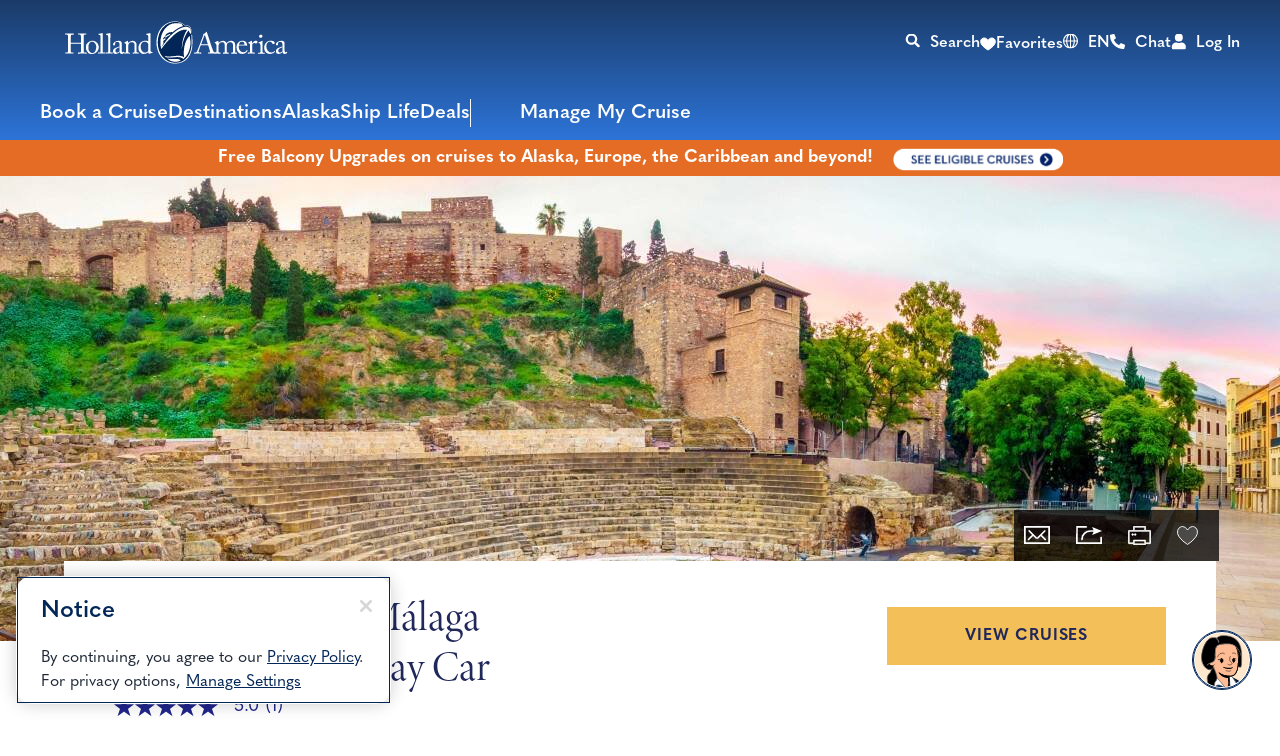

--- FILE ---
content_type: text/html;charset=utf-8
request_url: https://www.hollandamerica.com/en/us/cruise-destinations/mediterranean-europe-cruises/europe-mediterranean-ports/agp/10485
body_size: 32755
content:

<!DOCTYPE HTML>
<html lang="en">

<head>
	<meta charset="UTF-8"/>
	
	
	
	
	
	<title>Malaga Private Touring - Half Day (Car) Cruise Tour</title>
	<meta name="description" content="										.cs1844654{text-align:left;margin:0pt 0pt 0pt 0pt;line-height:1.15;text-indent:0pt}			.cs3270F94{margin:0pt 0pt 0pt 0pt;text-align:left;text-inde..."/>
	

	
	<script>
// akam-sw.js install script version 1.3.6
"serviceWorker"in navigator&&"find"in[]&&function(){var e=new Promise(function(e){"complete"===document.readyState||!1?e():(window.addEventListener("load",function(){e()}),setTimeout(function(){"complete"!==document.readyState&&e()},1e4))}),n=window.akamServiceWorkerInvoked,r="1.3.6";if(n)aka3pmLog("akam-setup already invoked");else{window.akamServiceWorkerInvoked=!0,window.aka3pmLog=function(){window.akamServiceWorkerDebug&&console.log.apply(console,arguments)};function o(e){(window.BOOMR_mq=window.BOOMR_mq||[]).push(["addVar",{"sm.sw.s":e,"sm.sw.v":r}])}var i="/akam-sw.js",a=new Map;navigator.serviceWorker.addEventListener("message",function(e){var n,r,o=e.data;if(o.isAka3pm)if(o.command){var i=(n=o.command,(r=a.get(n))&&r.length>0?r.shift():null);i&&i(e.data.response)}else if(o.commandToClient)switch(o.commandToClient){case"enableDebug":window.akamServiceWorkerDebug||(window.akamServiceWorkerDebug=!0,aka3pmLog("Setup script debug enabled via service worker message"),v());break;case"boomerangMQ":o.payload&&(window.BOOMR_mq=window.BOOMR_mq||[]).push(o.payload)}aka3pmLog("akam-sw message: "+JSON.stringify(e.data))});var t=function(e){return new Promise(function(n){var r,o;r=e.command,o=n,a.has(r)||a.set(r,[]),a.get(r).push(o),navigator.serviceWorker.controller&&(e.isAka3pm=!0,navigator.serviceWorker.controller.postMessage(e))})},c=function(e){return t({command:"navTiming",navTiming:e})},s=null,m={},d=function(){var e=i;return s&&(e+="?othersw="+encodeURIComponent(s)),function(e,n){return new Promise(function(r,i){aka3pmLog("Registering service worker with URL: "+e),navigator.serviceWorker.register(e,n).then(function(e){aka3pmLog("ServiceWorker registration successful with scope: ",e.scope),r(e),o(1)}).catch(function(e){aka3pmLog("ServiceWorker registration failed: ",e),o(0),i(e)})})}(e,m)},g=navigator.serviceWorker.__proto__.register;if(navigator.serviceWorker.__proto__.register=function(n,r){return n.includes(i)?g.call(this,n,r):(aka3pmLog("Overriding registration of service worker for: "+n),s=new URL(n,window.location.href),m=r,navigator.serviceWorker.controller?new Promise(function(n,r){var o=navigator.serviceWorker.controller.scriptURL;if(o.includes(i)){var a=encodeURIComponent(s);o.includes(a)?(aka3pmLog("Cancelling registration as we already integrate other SW: "+s),navigator.serviceWorker.getRegistration().then(function(e){n(e)})):e.then(function(){aka3pmLog("Unregistering existing 3pm service worker"),navigator.serviceWorker.getRegistration().then(function(e){e.unregister().then(function(){return d()}).then(function(e){n(e)}).catch(function(e){r(e)})})})}else aka3pmLog("Cancelling registration as we already have akam-sw.js installed"),navigator.serviceWorker.getRegistration().then(function(e){n(e)})}):g.call(this,n,r))},navigator.serviceWorker.controller){var u=navigator.serviceWorker.controller.scriptURL;u.includes("/akam-sw.js")||u.includes("/akam-sw-preprod.js")||u.includes("/threepm-sw.js")||(aka3pmLog("Detected existing service worker. Removing and re-adding inside akam-sw.js"),s=new URL(u,window.location.href),e.then(function(){navigator.serviceWorker.getRegistration().then(function(e){m={scope:e.scope},e.unregister(),d()})}))}else e.then(function(){window.akamServiceWorkerPreprod&&(i="/akam-sw-preprod.js"),d()});if(window.performance){var w=window.performance.timing,l=w.responseEnd-w.responseStart;c(l)}e.then(function(){t({command:"pageLoad"})});var k=!1;function v(){window.akamServiceWorkerDebug&&!k&&(k=!0,aka3pmLog("Initializing debug functions at window scope"),window.aka3pmInjectSwPolicy=function(e){return t({command:"updatePolicy",policy:e})},window.aka3pmDisableInjectedPolicy=function(){return t({command:"disableInjectedPolicy"})},window.aka3pmDeleteInjectedPolicy=function(){return t({command:"deleteInjectedPolicy"})},window.aka3pmGetStateAsync=function(){return t({command:"getState"})},window.aka3pmDumpState=function(){aka3pmGetStateAsync().then(function(e){aka3pmLog(JSON.stringify(e,null,"\t"))})},window.aka3pmInjectTiming=function(e){return c(e)},window.aka3pmUpdatePolicyFromNetwork=function(){return t({command:"pullPolicyFromNetwork"})})}v()}}();</script>
<script type="text/javascript" src="https://www.hollandamerica.com/assets/a4cdba3055d25955b6b5e2db395c09522fae10356b2"  ></script><script defer="defer" type="text/javascript" src="https://rum.hlx.page/.rum/@adobe/helix-rum-js@%5E2/dist/micro.js" data-routing="env=prod,tier=publish,ams=Holland America Line N.V."></script>
<link rel="shortcut icon" type="image/x-icon" href="/content/dam/hal/global/favicons/favicon.ico"/>
	<link rel="icon" type="image/png" href="/content/dam/hal/global/favicons/favicon-32x32.png"/>
	<link rel="icon" type="image/png" href="/content/dam/hal/global/favicons/favicon-16x16.png"/>
	<meta name="brand" content="hal"/>
	<meta name="locale" content="en_US"/>
	<meta name="country" content="us"/>
	
	<link rel="canonical" href="https://www.hollandamerica.com/en/us/cruise-destinations/mediterranean-europe-cruises/europe-mediterranean-ports/agp/10485"/>
	<meta name="twitter:card" content="Summary"/>
	<meta name="twitter:title" content="Malaga Private Touring - Half Day (Car)"/>
	
	
	<meta name="twitter:pageUrl" content="https://www.hollandamerica.com/en/us/cruise-destinations/mediterranean-europe-cruises/europe-mediterranean-ports/agp/10485"/>
	<meta name="og:locale" content="en_US "/>
	<meta name="og:title" content="Malaga Private Touring - Half Day (Car)"/>
	
	
    <meta name="og:image:width" content="0"/>
    <meta name="og:image:height" content="0"/>
    <meta name="og:image:alt" content="0"/>
    <meta name="og:site_name" content="Holland America"/>
    <meta name="og:locale" content="en"/>
	<meta name="og:url" content="https://www.hollandamerica.com/en/us/cruise-destinations/mediterranean-europe-cruises/europe-mediterranean-ports/agp/10485"/>
	
	<meta name="viewport" content="width=device-width, initial-scale=1"/>
    <meta name="robots" content="max-image-preview:large, follow, index"/>	
	
	
	
    <script src="https://cdn.cookielaw.org/scripttemplates/otSDKStub.js" data-document-language="true" type="text/javascript" charset="UTF-8" data-domain-script="191f4103-454c-4def-a62b-5661615dc81d" async></script>
    
	<script>
		//prehiding snippet for Adobe Target with asynchronous tags deployment
		;(function(win, doc, style, timeout) {
			var STYLE_ID = 'at-body-style';
			function getParent() {
				return doc.getElementsByTagName('head')[0];
			}
			function addStyle(parent, id, def) {
				if (!parent) {
					return;
				}
				var style = doc.createElement('style');
				style.id = id;
				style.innerHTML = def;
				parent.appendChild(style);
			}
			function removeStyle(parent, id) {
				if (!parent) {
					return;
				}
				var style = doc.getElementById(id);
				if (!style) {
					return;
				}
				parent.removeChild(style);
			}
			addStyle(getParent(), STYLE_ID, style);
			setTimeout(function() {
				removeStyle(getParent(), STYLE_ID);
			}, timeout);
		}(window, document, "", 3000));
	</script>

	<script>
		//snippet for new chat system
		(function (i, s, o, r, g, v, a, m) {
		g = v ? g + '?v=' + v : g; i['BrandEmbassy'] = r;
		i[r] = i[r] || function ()

		{ (i[r].q = i[r].q || []).push(arguments) }; i[r].l = +new Date();
		a = s.createElement(o); m = s.getElementsByTagName(o)[0]; a.async = 1;
		a.src = g + '?' + Math.round(Date.now() / 1000 / 3600); m.parentNode.insertBefore(a, m)
		}) (window, document, 'script', 'brandembassy', 'https://livechat-static-de-na1.niceincontact.com/4/chat.js');
		brandembassy('init', 3916, 'chat_79111c1d-a216-409c-8bc5-50d9335406ae' );
		brandembassy('setWindowWidth', '325px');
		brandembassy('setWindowHeight', '650px');
		brandembassy('setCustomCss', '[data-selector="UPLOAD_ATTACHMENT_BUTTON"] {display:none !important;}')
		brandembassy("showTermsOfUse", "Legal, Privacy & Cookies", "externalLink", '');
		brandembassy('setCustomCss', `[data-selector="WIDGET"] { display: none !important; visibility:hidden !important; color: white !important;}`);
	</script>

	<script>
		//snippet for ownid integration
		((o,w,n,i,d)=>{o[i]=o[i]||(async(...a)=>((o[i].q=o[i].q||[]).push(a),{error:null,data:null})),
		(d=w.createElement("script")).src='https://cdn.ownid.com/sdk/'+n,d.async=1,w.head.appendChild(d)})
		(window,document,'dsd2ioraor0tok','ownid');
		ownid('init', { language:'en' });
	</script>

	
	
	

	

	

	

	

	

	
	
    
	    <script src="https://assets.adobedtm.com/5a10ec9b8fa3/7d7b89e3b506/launch-3994e2071b57.min.js" async></script>
    
	
		<link rel="alternate" href="https://www.hollandamerica.com/cruise-destinations/mediterranean-europe-cruises/europe-mediterranean-ports/agp/10485" hreflang="x-default"/>
	 
		<link rel="alternate" href="https://www.hollandamerica.com/en/cruise-destinations/mediterranean-europe-cruises/europe-mediterranean-ports/agp/10485" hreflang="en"/>
	 
		<link rel="alternate" href="https://www.hollandamerica.com/es/cruise-destinations/mediterranean-europe-cruises/europe-mediterranean-ports/agp/10485" hreflang="es"/>
	 
		<link rel="alternate" href="https://www.hollandamerica.com/en/us/cruise-destinations/mediterranean-europe-cruises/europe-mediterranean-ports/agp/10485" hreflang="en-us"/>
	 
		<link rel="alternate" href="https://www.hollandamerica.com/es/us/cruise-destinations/mediterranean-europe-cruises/europe-mediterranean-ports/agp/10485" hreflang="es-us"/>
	 
		<link rel="alternate" href="https://www.hollandamerica.com/en/eu/cruise-destinations/mediterranean-europe-cruises/europe-mediterranean-ports/agp/10485" hreflang="en-es"/>
	 
		<link rel="alternate" href="https://www.hollandamerica.com/en/eu/cruise-destinations/mediterranean-europe-cruises/europe-mediterranean-ports/agp/10485" hreflang="en-nl"/>
	 
		<link rel="alternate" href="https://www.hollandamerica.com/en/eu/cruise-destinations/mediterranean-europe-cruises/europe-mediterranean-ports/agp/10485" hreflang="en-gr"/>
	 
		<link rel="alternate" href="https://www.hollandamerica.com/en/eu/cruise-destinations/mediterranean-europe-cruises/europe-mediterranean-ports/agp/10485" hreflang="en-de"/>
	 
		<link rel="alternate" href="https://www.hollandamerica.com/en/eu/cruise-destinations/mediterranean-europe-cruises/europe-mediterranean-ports/agp/10485" hreflang="en-be"/>
	 
		<link rel="alternate" href="https://www.hollandamerica.com/en/eu/cruise-destinations/mediterranean-europe-cruises/europe-mediterranean-ports/agp/10485" hreflang="en-at"/>
	 
		<link rel="alternate" href="https://www.hollandamerica.com/en/eu/cruise-destinations/mediterranean-europe-cruises/europe-mediterranean-ports/agp/10485" hreflang="en-bg"/>
	 
		<link rel="alternate" href="https://www.hollandamerica.com/en/eu/cruise-destinations/mediterranean-europe-cruises/europe-mediterranean-ports/agp/10485" hreflang="en-cz"/>
	 
		<link rel="alternate" href="https://www.hollandamerica.com/en/eu/cruise-destinations/mediterranean-europe-cruises/europe-mediterranean-ports/agp/10485" hreflang="en-dk"/>
	 
		<link rel="alternate" href="https://www.hollandamerica.com/en/eu/cruise-destinations/mediterranean-europe-cruises/europe-mediterranean-ports/agp/10485" hreflang="en-ee"/>
	 
		<link rel="alternate" href="https://www.hollandamerica.com/en/eu/cruise-destinations/mediterranean-europe-cruises/europe-mediterranean-ports/agp/10485" hreflang="en-ie"/>
	 
		<link rel="alternate" href="https://www.hollandamerica.com/en/eu/cruise-destinations/mediterranean-europe-cruises/europe-mediterranean-ports/agp/10485" hreflang="en-fr"/>
	 
		<link rel="alternate" href="https://www.hollandamerica.com/en/eu/cruise-destinations/mediterranean-europe-cruises/europe-mediterranean-ports/agp/10485" hreflang="en-hr"/>
	 
		<link rel="alternate" href="https://www.hollandamerica.com/en/eu/cruise-destinations/mediterranean-europe-cruises/europe-mediterranean-ports/agp/10485" hreflang="en-it"/>
	 
		<link rel="alternate" href="https://www.hollandamerica.com/en/eu/cruise-destinations/mediterranean-europe-cruises/europe-mediterranean-ports/agp/10485" hreflang="en-cy"/>
	 
		<link rel="alternate" href="https://www.hollandamerica.com/en/eu/cruise-destinations/mediterranean-europe-cruises/europe-mediterranean-ports/agp/10485" hreflang="en-lv"/>
	 
		<link rel="alternate" href="https://www.hollandamerica.com/en/eu/cruise-destinations/mediterranean-europe-cruises/europe-mediterranean-ports/agp/10485" hreflang="en-lt"/>
	 
		<link rel="alternate" href="https://www.hollandamerica.com/en/eu/cruise-destinations/mediterranean-europe-cruises/europe-mediterranean-ports/agp/10485" hreflang="en-lu"/>
	 
		<link rel="alternate" href="https://www.hollandamerica.com/en/eu/cruise-destinations/mediterranean-europe-cruises/europe-mediterranean-ports/agp/10485" hreflang="en-hu"/>
	 
		<link rel="alternate" href="https://www.hollandamerica.com/en/eu/cruise-destinations/mediterranean-europe-cruises/europe-mediterranean-ports/agp/10485" hreflang="en-mt"/>
	 
		<link rel="alternate" href="https://www.hollandamerica.com/en/eu/cruise-destinations/mediterranean-europe-cruises/europe-mediterranean-ports/agp/10485" hreflang="en-pl"/>
	 
		<link rel="alternate" href="https://www.hollandamerica.com/en/eu/cruise-destinations/mediterranean-europe-cruises/europe-mediterranean-ports/agp/10485" hreflang="en-pt"/>
	 
		<link rel="alternate" href="https://www.hollandamerica.com/en/eu/cruise-destinations/mediterranean-europe-cruises/europe-mediterranean-ports/agp/10485" hreflang="en-ro"/>
	 
		<link rel="alternate" href="https://www.hollandamerica.com/en/eu/cruise-destinations/mediterranean-europe-cruises/europe-mediterranean-ports/agp/10485" hreflang="en-si"/>
	 
		<link rel="alternate" href="https://www.hollandamerica.com/en/eu/cruise-destinations/mediterranean-europe-cruises/europe-mediterranean-ports/agp/10485" hreflang="en-sk"/>
	 
		<link rel="alternate" href="https://www.hollandamerica.com/en/eu/cruise-destinations/mediterranean-europe-cruises/europe-mediterranean-ports/agp/10485" hreflang="en-fi"/>
	 
		<link rel="alternate" href="https://www.hollandamerica.com/en/eu/cruise-destinations/mediterranean-europe-cruises/europe-mediterranean-ports/agp/10485" hreflang="en-se"/>
	 
		<link rel="alternate" href="https://www.hollandamerica.com/nl/nl/cruise-destinations/mediterranean-europe-cruises/europe-mediterranean-ports/agp/10485" hreflang="nl-nl"/>
	 
		<link rel="alternate" href="https://www.hollandamerica.com/nl/nl/cruise-destinations/mediterranean-europe-cruises/europe-mediterranean-ports/agp/10485" hreflang="nl-be"/>
	 
		<link rel="alternate" href="https://www.hollandamerica.com/de/eu/cruise-destinations/mediterranean-europe-cruises/europe-mediterranean-ports/agp/10485" hreflang="de-de"/>
	 
		<link rel="alternate" href="https://www.hollandamerica.com/de/eu/cruise-destinations/mediterranean-europe-cruises/europe-mediterranean-ports/agp/10485" hreflang="de-at"/>
	 
		<link rel="alternate" href="https://www.hollandamerica.com/es/eu/cruise-destinations/mediterranean-europe-cruises/europe-mediterranean-ports/agp/10485" hreflang="es-es"/>
	 
		<link rel="alternate" href="https://www.hollandamerica.com/en/au/cruise-destinations/mediterranean-europe-cruises/europe-mediterranean-ports/agp/10485" hreflang="en-au"/>
	 
		<link rel="alternate" href="https://www.hollandamerica.com/en/au/cruise-destinations/mediterranean-europe-cruises/europe-mediterranean-ports/agp/10485" hreflang="en-nz"/>
	 
		<link rel="alternate" href="https://www.hollandamerica.com/en/au/cruise-destinations/mediterranean-europe-cruises/europe-mediterranean-ports/agp/10485" hreflang="en-nf"/>
	 
		<link rel="alternate" href="https://www.hollandamerica.com/en/ca/cruise-destinations/mediterranean-europe-cruises/europe-mediterranean-ports/agp/10485" hreflang="en-ca"/>
	 
		<link rel="alternate" href="https://www.hollandamerica.com/en/gb/cruise-destinations/mediterranean-europe-cruises/europe-mediterranean-ports/agp/10485" hreflang="en-gb"/>
	 
		<link rel="alternate" href="https://www.hollandamerica.com/en/gb/cruise-destinations/mediterranean-europe-cruises/europe-mediterranean-ports/agp/10485" hreflang="en-gi"/>
	 
		<link rel="alternate" href="https://www.hollandamerica.com/en/gb/cruise-destinations/mediterranean-europe-cruises/europe-mediterranean-ports/agp/10485" hreflang="en-gg"/>
	 
		<link rel="alternate" href="https://www.hollandamerica.com/en/gb/cruise-destinations/mediterranean-europe-cruises/europe-mediterranean-ports/agp/10485" hreflang="en-im"/>
	 
		<link rel="alternate" href="https://www.hollandamerica.com/en/gb/cruise-destinations/mediterranean-europe-cruises/europe-mediterranean-ports/agp/10485" hreflang="en-je"/>
	 	
	

	

    
    
        <link rel="preload" as="script" href="https://www.hollandamerica.com/assets/a4cdba3055d25955b6b5e2db395c09522fae10356b2"/><link as="style" href="/etc.clientlibs/hal/clientlibs/clientlib-dependencies.min.d41d8cd98f00b204e9800998ecf8427e.css" rel="preload" type="text/css">
<link as="style" href="/etc.clientlibs/carnival/clientlibs/clientlib-dependencies.min.d41d8cd98f00b204e9800998ecf8427e.css" rel="preload" type="text/css">
<link as="style" href="/etc.clientlibs/carnival/clientlibs/clientlib-base.min.aac65411f4a13bd689547de1c438f3c0.css" rel="preload" type="text/css">
<link as="style" href="/etc.clientlibs/carnival/clientlibs/clientlib-site.min.c87183d3a3b1a7b84a50d1f0e36802b3.css" rel="preload" type="text/css">
<link as="style" href="/etc.clientlibs/hal/clientlibs/clientlib-site.min.886c8c058d11ecaee8c79b3c27ae0e0b.css" rel="preload" type="text/css">

    



<script>
    (function () {
        var domain = window.location.origin;
        var os = navigator.platform.toLowerCase();
        var fontHref = '';
        if (os.indexOf('mac') !== -1) {
            fontHref = domain + '/mac-fonts.css';
        } else if (os.indexOf('win') !== -1) {
            fontHref = domain + '/win-fonts.css';
        } else {
            fontHref = 'https://use.typekit.net/vnd1jbj.css';
        }
        if (fontHref) {
            var link = document.createElement('link');
            link.rel = 'preload';
            link.href = fontHref;
            link.as = 'style';
            link.crossOrigin = 'anonymous';
            link.onload = function () { this.rel = 'stylesheet'; };
            document.head.appendChild(link);
        }
    })();
</script>


    
    
<link rel="stylesheet" href="/etc.clientlibs/hal/clientlibs/clientlib-dependencies.min.d41d8cd98f00b204e9800998ecf8427e.css" type="text/css">
<link rel="stylesheet" href="/etc.clientlibs/carnival/clientlibs/clientlib-dependencies.min.d41d8cd98f00b204e9800998ecf8427e.css" type="text/css">
<link rel="stylesheet" href="/etc.clientlibs/carnival/clientlibs/clientlib-base.min.aac65411f4a13bd689547de1c438f3c0.css" type="text/css">
<link rel="stylesheet" href="/etc.clientlibs/carnival/clientlibs/clientlib-site.min.c87183d3a3b1a7b84a50d1f0e36802b3.css" type="text/css">
<link rel="stylesheet" href="/etc.clientlibs/hal/clientlibs/clientlib-site.min.886c8c058d11ecaee8c79b3c27ae0e0b.css" type="text/css">




	
    
    

    

    
    
    

	
	
	
	
	
	
	
	
    
        
    <!-- This file would be overwritten for other templates -->

    
	<script>
	var configs = {
		'urlPrefix': '',
		'urlPrepend' : '',
		'brand': 'hal',
		'page': 'https://www.hollandamerica.com/en/us/cruise-destinations/mediterranean-europe-cruises/europe-mediterranean-ports/agp/10485',
		'template': 'excursion-parent-page-template',
		'pageName': 'hal:en:cruise-destinations:mediterranean-europe-cruises:europe-mediterranean-ports:agp:10485',
		'legalServiceUrl': '', 
		'promoServiceUrl': '', 
		'searchResultsUrl': 'https://www.hollandamerica.com/en/us/find-a-cruise', 
		'locale': 'en_US',
		'languageLocale': 'en',
		'countryCodes' : '',
		'taxCurrencyCodes' : '',
		'onboardCreditCurrencyCode' : "",
		'agencyId' : 'Agency Id',
		'agencyIdsMapping' : '', 
		'apikey' : '',
		'jsLibsPath': '',
		'disableAnalyticsCookieId': '',
		'disablePerfCookieId': '',
		'countryOverride': '',
		'loginCountryOverride':'',
		'enableOccupancy': '',
		'enableAudioDescription': '',
		'apiTimeOut': '',
		'currencyLocale': 'en_US',
		'allowedQueryParams': '',
		'accessibilitySeletedLabel': '',
		'topLoyaltyTiers': '',
        'currencySymbolPosition': '',
		'countriesWithCurrency' :{"US":{"currencyCode":"USD","currencySymbol":"$","priceFormat":"en_US"},"GLOBAL":{"currencyCode":"USD","currencySymbol":"$","priceFormat":"en_US"},"AD":{"currencyCode":"USD","currencySymbol":"$","priceFormat":"en_US"},"AE":{"currencyCode":"USD","currencySymbol":"$","priceFormat":"en_US"},"AF":{"currencyCode":"USD","currencySymbol":"$","priceFormat":"en_US"},"AG":{"currencyCode":"USD","currencySymbol":"$","priceFormat":"en_US"},"AI":{"currencyCode":"USD","currencySymbol":"$","priceFormat":"en_US"},"AL":{"currencyCode":"USD","currencySymbol":"$","priceFormat":"en_US"},"AM":{"currencyCode":"USD","currencySymbol":"$","priceFormat":"en_US"},"AN":{"currencyCode":"USD","currencySymbol":"$","priceFormat":"en_US"},"AO":{"currencyCode":"USD","currencySymbol":"$","priceFormat":"en_US"},"AR":{"currencyCode":"USD","currencySymbol":"$","priceFormat":"en_US"},"AS":{"currencyCode":"USD","currencySymbol":"$","priceFormat":"en_US"},"AW":{"currencyCode":"USD","currencySymbol":"$","priceFormat":"en_US"},"AZ":{"currencyCode":"USD","currencySymbol":"$","priceFormat":"en_US"},"BB":{"currencyCode":"USD","currencySymbol":"$","priceFormat":"en_US"},"BD":{"currencyCode":"USD","currencySymbol":"$","priceFormat":"en_US"},"BF":{"currencyCode":"USD","currencySymbol":"$","priceFormat":"en_US"},"BH":{"currencyCode":"USD","currencySymbol":"$","priceFormat":"en_US"},"BI":{"currencyCode":"USD","currencySymbol":"$","priceFormat":"en_US"},"BJ":{"currencyCode":"USD","currencySymbol":"$","priceFormat":"en_US"},"BM":{"currencyCode":"USD","currencySymbol":"$","priceFormat":"en_US"},"BN":{"currencyCode":"USD","currencySymbol":"$","priceFormat":"en_US"},"BO":{"currencyCode":"USD","currencySymbol":"$","priceFormat":"en_US"},"BR":{"currencyCode":"USD","currencySymbol":"$","priceFormat":"en_US"},"BS":{"currencyCode":"USD","currencySymbol":"$","priceFormat":"en_US"},"BT":{"currencyCode":"USD","currencySymbol":"$","priceFormat":"en_US"},"BW":{"currencyCode":"USD","currencySymbol":"$","priceFormat":"en_US"},"BY":{"currencyCode":"USD","currencySymbol":"$","priceFormat":"en_US"},"BZ":{"currencyCode":"USD","currencySymbol":"$","priceFormat":"en_US"},"CC":{"currencyCode":"USD","currencySymbol":"$","priceFormat":"en_US"},"CD":{"currencyCode":"USD","currencySymbol":"$","priceFormat":"en_US"},"CF":{"currencyCode":"USD","currencySymbol":"$","priceFormat":"en_US"},"CG":{"currencyCode":"USD","currencySymbol":"$","priceFormat":"en_US"},"CI":{"currencyCode":"USD","currencySymbol":"$","priceFormat":"en_US"},"CK":{"currencyCode":"USD","currencySymbol":"$","priceFormat":"en_US"},"CL":{"currencyCode":"USD","currencySymbol":"$","priceFormat":"en_US"},"CM":{"currencyCode":"USD","currencySymbol":"$","priceFormat":"en_US"},"CN":{"currencyCode":"USD","currencySymbol":"$","priceFormat":"en_US"},"CO":{"currencyCode":"USD","currencySymbol":"$","priceFormat":"en_US"},"CR":{"currencyCode":"USD","currencySymbol":"$","priceFormat":"en_US"},"CU":{"currencyCode":"USD","currencySymbol":"$","priceFormat":"en_US"},"CV":{"currencyCode":"USD","currencySymbol":"$","priceFormat":"en_US"},"CX":{"currencyCode":"USD","currencySymbol":"$","priceFormat":"en_US"},"DJ":{"currencyCode":"USD","currencySymbol":"$","priceFormat":"en_US"},"DM":{"currencyCode":"USD","currencySymbol":"$","priceFormat":"en_US"},"DO":{"currencyCode":"USD","currencySymbol":"$","priceFormat":"en_US"},"DZ":{"currencyCode":"USD","currencySymbol":"$","priceFormat":"en_US"},"EC":{"currencyCode":"USD","currencySymbol":"$","priceFormat":"en_US"},"EG":{"currencyCode":"USD","currencySymbol":"$","priceFormat":"en_US"},"EH":{"currencyCode":"USD","currencySymbol":"$","priceFormat":"en_US"},"ER":{"currencyCode":"USD","currencySymbol":"$","priceFormat":"en_US"},"ET":{"currencyCode":"USD","currencySymbol":"$","priceFormat":"en_US"},"FJ":{"currencyCode":"USD","currencySymbol":"$","priceFormat":"en_US"},"FK":{"currencyCode":"USD","currencySymbol":"$","priceFormat":"en_US"},"FM":{"currencyCode":"USD","currencySymbol":"$","priceFormat":"en_US"},"FO":{"currencyCode":"USD","currencySymbol":"$","priceFormat":"en_US"},"GA":{"currencyCode":"USD","currencySymbol":"$","priceFormat":"en_US"},"GD":{"currencyCode":"USD","currencySymbol":"$","priceFormat":"en_US"},"GE":{"currencyCode":"USD","currencySymbol":"$","priceFormat":"en_US"},"GH":{"currencyCode":"USD","currencySymbol":"$","priceFormat":"en_US"},"GM":{"currencyCode":"USD","currencySymbol":"$","priceFormat":"en_US"},"GN":{"currencyCode":"USD","currencySymbol":"$","priceFormat":"en_US"},"GP":{"currencyCode":"USD","currencySymbol":"$","priceFormat":"en_US"},"GQ":{"currencyCode":"USD","currencySymbol":"$","priceFormat":"en_US"},"GS":{"currencyCode":"USD","currencySymbol":"$","priceFormat":"en_US"},"GT":{"currencyCode":"USD","currencySymbol":"$","priceFormat":"en_US"},"GU":{"currencyCode":"USD","currencySymbol":"$","priceFormat":"en_US"},"GW":{"currencyCode":"USD","currencySymbol":"$","priceFormat":"en_US"},"GY":{"currencyCode":"USD","currencySymbol":"$","priceFormat":"en_US"},"HK":{"currencyCode":"USD","currencySymbol":"$","priceFormat":"en_US"},"HM":{"currencyCode":"USD","currencySymbol":"$","priceFormat":"en_US"},"HN":{"currencyCode":"USD","currencySymbol":"$","priceFormat":"en_US"},"HT":{"currencyCode":"USD","currencySymbol":"$","priceFormat":"en_US"},"ID":{"currencyCode":"USD","currencySymbol":"$","priceFormat":"en_US"},"IL":{"currencyCode":"USD","currencySymbol":"$","priceFormat":"en_US"},"IN":{"currencyCode":"USD","currencySymbol":"$","priceFormat":"en_US"},"IO":{"currencyCode":"USD","currencySymbol":"$","priceFormat":"en_US"},"IQ":{"currencyCode":"USD","currencySymbol":"$","priceFormat":"en_US"},"IR":{"currencyCode":"USD","currencySymbol":"$","priceFormat":"en_US"},"JM":{"currencyCode":"USD","currencySymbol":"$","priceFormat":"en_US"},"JO":{"currencyCode":"USD","currencySymbol":"$","priceFormat":"en_US"},"JP":{"currencyCode":"USD","currencySymbol":"$","priceFormat":"en_US"},"KE":{"currencyCode":"USD","currencySymbol":"$","priceFormat":"en_US"},"KG":{"currencyCode":"USD","currencySymbol":"$","priceFormat":"en_US"},"KH":{"currencyCode":"USD","currencySymbol":"$","priceFormat":"en_US"},"KI":{"currencyCode":"USD","currencySymbol":"$","priceFormat":"en_US"},"KM":{"currencyCode":"USD","currencySymbol":"$","priceFormat":"en_US"},"KN":{"currencyCode":"USD","currencySymbol":"$","priceFormat":"en_US"},"KP":{"currencyCode":"USD","currencySymbol":"$","priceFormat":"en_US"},"KR":{"currencyCode":"USD","currencySymbol":"$","priceFormat":"en_US"},"KW":{"currencyCode":"USD","currencySymbol":"$","priceFormat":"en_US"},"KY":{"currencyCode":"USD","currencySymbol":"$","priceFormat":"en_US"},"KZ":{"currencyCode":"USD","currencySymbol":"$","priceFormat":"en_US"},"LA":{"currencyCode":"USD","currencySymbol":"$","priceFormat":"en_US"},"LB":{"currencyCode":"USD","currencySymbol":"$","priceFormat":"en_US"},"LC":{"currencyCode":"USD","currencySymbol":"$","priceFormat":"en_US"},"LK":{"currencyCode":"USD","currencySymbol":"$","priceFormat":"en_US"},"LR":{"currencyCode":"USD","currencySymbol":"$","priceFormat":"en_US"},"LS":{"currencyCode":"USD","currencySymbol":"$","priceFormat":"en_US"},"LY":{"currencyCode":"USD","currencySymbol":"$","priceFormat":"en_US"},"MA":{"currencyCode":"USD","currencySymbol":"$","priceFormat":"en_US"},"MD":{"currencyCode":"USD","currencySymbol":"$","priceFormat":"en_US"},"MG":{"currencyCode":"USD","currencySymbol":"$","priceFormat":"en_US"},"MH":{"currencyCode":"USD","currencySymbol":"$","priceFormat":"en_US"},"ML":{"currencyCode":"USD","currencySymbol":"$","priceFormat":"en_US"},"MM":{"currencyCode":"USD","currencySymbol":"$","priceFormat":"en_US"},"MN":{"currencyCode":"USD","currencySymbol":"$","priceFormat":"en_US"},"MO":{"currencyCode":"USD","currencySymbol":"$","priceFormat":"en_US"},"MP":{"currencyCode":"USD","currencySymbol":"$","priceFormat":"en_US"},"MQ":{"currencyCode":"USD","currencySymbol":"$","priceFormat":"en_US"},"MR":{"currencyCode":"USD","currencySymbol":"$","priceFormat":"en_US"},"MS":{"currencyCode":"USD","currencySymbol":"$","priceFormat":"en_US"},"MU":{"currencyCode":"USD","currencySymbol":"$","priceFormat":"en_US"},"MV":{"currencyCode":"USD","currencySymbol":"$","priceFormat":"en_US"},"MW":{"currencyCode":"USD","currencySymbol":"$","priceFormat":"en_US"},"MX":{"currencyCode":"USD","currencySymbol":"$","priceFormat":"en_US"},"MY":{"currencyCode":"USD","currencySymbol":"$","priceFormat":"en_US"},"MZ":{"currencyCode":"USD","currencySymbol":"$","priceFormat":"en_US"},"NA":{"currencyCode":"USD","currencySymbol":"$","priceFormat":"en_US"},"NC":{"currencyCode":"USD","currencySymbol":"$","priceFormat":"en_US"},"NE":{"currencyCode":"USD","currencySymbol":"$","priceFormat":"en_US"},"NG":{"currencyCode":"USD","currencySymbol":"$","priceFormat":"en_US"},"NI":{"currencyCode":"USD","currencySymbol":"$","priceFormat":"en_US"},"NP":{"currencyCode":"USD","currencySymbol":"$","priceFormat":"en_US"},"NR":{"currencyCode":"USD","currencySymbol":"$","priceFormat":"en_US"},"NU":{"currencyCode":"USD","currencySymbol":"$","priceFormat":"en_US"},"OM":{"currencyCode":"USD","currencySymbol":"$","priceFormat":"en_US"},"PA":{"currencyCode":"USD","currencySymbol":"$","priceFormat":"en_US"},"PE":{"currencyCode":"USD","currencySymbol":"$","priceFormat":"en_US"},"PF":{"currencyCode":"USD","currencySymbol":"$","priceFormat":"en_US"},"PH":{"currencyCode":"USD","currencySymbol":"$","priceFormat":"en_US"},"PK":{"currencyCode":"USD","currencySymbol":"$","priceFormat":"en_US"},"PM":{"currencyCode":"USD","currencySymbol":"$","priceFormat":"en_US"},"PN":{"currencyCode":"USD","currencySymbol":"$","priceFormat":"en_US"},"PR":{"currencyCode":"USD","currencySymbol":"$","priceFormat":"en_US"},"PS":{"currencyCode":"USD","currencySymbol":"$","priceFormat":"en_US"},"PW":{"currencyCode":"USD","currencySymbol":"$","priceFormat":"en_US"},"PY":{"currencyCode":"USD","currencySymbol":"$","priceFormat":"en_US"},"QA":{"currencyCode":"USD","currencySymbol":"$","priceFormat":"en_US"},"RE":{"currencyCode":"USD","currencySymbol":"$","priceFormat":"en_US"},"RU":{"currencyCode":"USD","currencySymbol":"$","priceFormat":"en_US"},"RW":{"currencyCode":"USD","currencySymbol":"$","priceFormat":"en_US"},"SA":{"currencyCode":"USD","currencySymbol":"$","priceFormat":"en_US"},"SB":{"currencyCode":"USD","currencySymbol":"$","priceFormat":"en_US"},"SC":{"currencyCode":"USD","currencySymbol":"$","priceFormat":"en_US"},"SD":{"currencyCode":"USD","currencySymbol":"$","priceFormat":"en_US"},"SG":{"currencyCode":"USD","currencySymbol":"$","priceFormat":"en_US"},"SH":{"currencyCode":"USD","currencySymbol":"$","priceFormat":"en_US"},"SL":{"currencyCode":"USD","currencySymbol":"$","priceFormat":"en_US"},"SM":{"currencyCode":"USD","currencySymbol":"$","priceFormat":"en_US"},"SN":{"currencyCode":"USD","currencySymbol":"$","priceFormat":"en_US"},"SO":{"currencyCode":"USD","currencySymbol":"$","priceFormat":"en_US"},"SR":{"currencyCode":"USD","currencySymbol":"$","priceFormat":"en_US"},"ST":{"currencyCode":"USD","currencySymbol":"$","priceFormat":"en_US"},"SV":{"currencyCode":"USD","currencySymbol":"$","priceFormat":"en_US"},"SY":{"currencyCode":"USD","currencySymbol":"$","priceFormat":"en_US"},"SZ":{"currencyCode":"USD","currencySymbol":"$","priceFormat":"en_US"},"TC":{"currencyCode":"USD","currencySymbol":"$","priceFormat":"en_US"},"TD":{"currencyCode":"USD","currencySymbol":"$","priceFormat":"en_US"},"TG":{"currencyCode":"USD","currencySymbol":"$","priceFormat":"en_US"},"TH":{"currencyCode":"USD","currencySymbol":"$","priceFormat":"en_US"},"TJ":{"currencyCode":"USD","currencySymbol":"$","priceFormat":"en_US"},"TL":{"currencyCode":"USD","currencySymbol":"$","priceFormat":"en_US"},"TM":{"currencyCode":"USD","currencySymbol":"$","priceFormat":"en_US"},"TN":{"currencyCode":"USD","currencySymbol":"$","priceFormat":"en_US"},"TO":{"currencyCode":"USD","currencySymbol":"$","priceFormat":"en_US"},"TT":{"currencyCode":"USD","currencySymbol":"$","priceFormat":"en_US"},"TV":{"currencyCode":"USD","currencySymbol":"$","priceFormat":"en_US"},"TW":{"currencyCode":"USD","currencySymbol":"$","priceFormat":"en_US"},"TZ":{"currencyCode":"USD","currencySymbol":"$","priceFormat":"en_US"},"UA":{"currencyCode":"USD","currencySymbol":"$","priceFormat":"en_US"},"UG":{"currencyCode":"USD","currencySymbol":"$","priceFormat":"en_US"},"UM":{"currencyCode":"USD","currencySymbol":"$","priceFormat":"en_US"},"UY":{"currencyCode":"USD","currencySymbol":"$","priceFormat":"en_US"},"UZ":{"currencyCode":"USD","currencySymbol":"$","priceFormat":"en_US"},"VA":{"currencyCode":"USD","currencySymbol":"$","priceFormat":"en_US"},"VC":{"currencyCode":"USD","currencySymbol":"$","priceFormat":"en_US"},"VE":{"currencyCode":"USD","currencySymbol":"$","priceFormat":"en_US"},"VG":{"currencyCode":"USD","currencySymbol":"$","priceFormat":"en_US"},"VI":{"currencyCode":"USD","currencySymbol":"$","priceFormat":"en_US"},"VN":{"currencyCode":"USD","currencySymbol":"$","priceFormat":"en_US"},"VU":{"currencyCode":"USD","currencySymbol":"$","priceFormat":"en_US"},"WF":{"currencyCode":"USD","currencySymbol":"$","priceFormat":"en_US"},"WS":{"currencyCode":"USD","currencySymbol":"$","priceFormat":"en_US"},"YE":{"currencyCode":"USD","currencySymbol":"$","priceFormat":"en_US"},"YT":{"currencyCode":"USD","currencySymbol":"$","priceFormat":"en_US"},"ZA":{"currencyCode":"USD","currencySymbol":"$","priceFormat":"en_US"},"ZM":{"currencyCode":"USD","currencySymbol":"$","priceFormat":"en_US"},"ZW":{"currencyCode":"USD","currencySymbol":"$","priceFormat":"en_US"},"AU":{"currencyCode":"AUD","currencySymbol":"AU$","priceFormat":"en_US"},"NF":{"currencyCode":"AUD","currencySymbol":"AU$","priceFormat":"en_US"},"NZ":{"currencyCode":"AUD","currencySymbol":"AU$","priceFormat":"en_US"},"CA":{"currencyCode":"CAD","currencySymbol":"CA$","priceFormat":"en_US"},"GB":{"currencyCode":"GBP","currencySymbol":"£","priceFormat":"en_US"},"GG":{"currencyCode":"GBP","currencySymbol":"£","priceFormat":"en_US"},"GI":{"currencyCode":"GBP","currencySymbol":"£","priceFormat":"en_US"},"IM":{"currencyCode":"GBP","currencySymbol":"£","priceFormat":"en_US"},"JE":{"currencyCode":"GBP","currencySymbol":"£","priceFormat":"en_US"},"PT":{"currencyCode":"EUR","currencySymbol":"€","priceFormat":"en_US"},"AT":{"currencyCode":"EUR","currencySymbol":"€","priceFormat":"en_US"},"RO":{"currencyCode":"EUR","currencySymbol":"€","priceFormat":"en_US"},"BA":{"currencyCode":"EUR","currencySymbol":"€","priceFormat":"en_US"},"RS":{"currencyCode":"EUR","currencySymbol":"€","priceFormat":"en_US"},"BE":{"currencyCode":"EUR","currencySymbol":"€","priceFormat":"en_US"},"BG":{"currencyCode":"EUR","currencySymbol":"€","priceFormat":"en_US"},"SE":{"currencyCode":"EUR","currencySymbol":"€","priceFormat":"en_US"},"SI":{"currencyCode":"EUR","currencySymbol":"€","priceFormat":"en_US"},"SK":{"currencyCode":"EUR","currencySymbol":"€","priceFormat":"en_US"},"CH":{"currencyCode":"EUR","currencySymbol":"€","priceFormat":"en_US"},"CY":{"currencyCode":"EUR","currencySymbol":"€","priceFormat":"en_US"},"CZ":{"currencyCode":"EUR","currencySymbol":"€","priceFormat":"en_US"},"TR":{"currencyCode":"EUR","currencySymbol":"€","priceFormat":"en_US"},"DE":{"currencyCode":"EUR","currencySymbol":"€","priceFormat":"en_US"},"DK":{"currencyCode":"EUR","currencySymbol":"€","priceFormat":"en_US"},"EE":{"currencyCode":"EUR","currencySymbol":"€","priceFormat":"en_US"},"ES":{"currencyCode":"EUR","currencySymbol":"€","priceFormat":"en_US"},"FI":{"currencyCode":"EUR","currencySymbol":"€","priceFormat":"en_US"},"FR":{"currencyCode":"EUR","currencySymbol":"€","priceFormat":"en_US"},"GF":{"currencyCode":"EUR","currencySymbol":"€","priceFormat":"en_US"},"GL":{"currencyCode":"EUR","currencySymbol":"€","priceFormat":"en_US"},"GR":{"currencyCode":"EUR","currencySymbol":"€","priceFormat":"en_US"},"HR":{"currencyCode":"EUR","currencySymbol":"€","priceFormat":"en_US"},"HU":{"currencyCode":"EUR","currencySymbol":"€","priceFormat":"en_US"},"IE":{"currencyCode":"EUR","currencySymbol":"€","priceFormat":"en_US"},"IS":{"currencyCode":"EUR","currencySymbol":"€","priceFormat":"en_US"},"IT":{"currencyCode":"EUR","currencySymbol":"€","priceFormat":"en_US"},"LI":{"currencyCode":"EUR","currencySymbol":"€","priceFormat":"en_US"},"LT":{"currencyCode":"EUR","currencySymbol":"€","priceFormat":"en_US"},"LU":{"currencyCode":"EUR","currencySymbol":"€","priceFormat":"en_US"},"LV":{"currencyCode":"EUR","currencySymbol":"€","priceFormat":"en_US"},"MC":{"currencyCode":"EUR","currencySymbol":"€","priceFormat":"en_US"},"ME":{"currencyCode":"EUR","currencySymbol":"€","priceFormat":"en_US"},"MK":{"currencyCode":"EUR","currencySymbol":"€","priceFormat":"en_US"},"MT":{"currencyCode":"EUR","currencySymbol":"€","priceFormat":"en_US"},"NO":{"currencyCode":"EUR","currencySymbol":"€","priceFormat":"en_US"},"PL":{"currencyCode":"EUR","currencySymbol":"€","priceFormat":"en_US"},"NL":{"currencyCode":"EUR","currencySymbol":"€","priceFormat":"en_US"},"EU":{"currencyCode":"EURO","currencySymbol":"","priceFormat":"en_US"}},
		'isDealPage': '',
		'dealCode': '',
        'loginPageURL' : 'https://www.hollandamerica.com/en/us/my-account/log-in/sso-log-in?login=myacc',
		'enableTransparentHeader' : '',
        'localEnableHeaderVariation' : '',
		'roomRelease':'',
		'useAPIErrorMessage': '',
		'useBookingVariation': '',
		'enableFusionSessionAPI' : '',
		'fusionSessionUrl' : '',
        'currencyMap':{"AUD":"AU$","CAD":"CA$","USD":"$","GBP":"£","EUR":"€","EURO":""},
        'country' : 'US',
		'fareType': 'RESTRICTED',
		'logoutApi':'/api/sso/v1/logout',
		'refreshTokenApi':'/api/sso/v1/refresh',
		'cruiseId':'',
		'itineraryId':'',
		'oauth2Api':'/oauth2/token',
		'favoritesApi':'/api/v2/mariner/updatefavorite',
		'bookingFlowErrorPage':'https://www.hollandamerica.com/en/us/error/bookingflow-error-page',
		'exp360' : {"Nieuw Amsterdam":[{"hash":"677c9c12-d2e9-47a6-829b-e24efa531942","roomType":"Signature Suite","roomId":""},{"hash":"cc86783a-5b9b-40a7-b657-d772d4b99829","roomType":"Verandah","roomId":""},{"hash":"e5bccbb9-c8a0-4f91-9515-18fd4cabb189","roomType":"Inside","roomId":""},{"hash":"f0283da8-ea1b-4f7b-a9c2-c992170eea34","roomType":"Ocean View","roomId":""},{"hash":"8696aa0c-6db3-484d-b55b-6e4cf7696b63","roomType":"Neptune Suite","roomId":""},{"hash":"","roomType":"neptune-spa-suite","roomId":"NA_NS_NSS"},{"hash":"b14c9185-fe7d-4cfb-af96-1fef95023aa3","roomType":"pinnacle-suite","roomId":"NA_NS_PS"},{"hash":"4e866f4b-eb3c-452e-8073-96fe4d39b930","roomType":"inside","roomId":"NA_IN_IN"},{"hash":"","roomType":"spa-ocean-view","roomId":"NA_OV_SOV"},{"hash":"","roomType":"partial-sea-view","roomId":"NA_OV_PSV"},{"hash":"f0283da8-ea1b-4f7b-a9c2-c992170eea34","roomType":"ocean-view","roomId":"NA_OV_OV"},{"hash":"","roomType":"fully-obstructedview","roomId":"NA_OV_FOV"},{"hash":"677c9c12-d2e9-47a6-829b-e24efa531942","roomType":"signature-suite","roomId":"NA_SS_SS"},{"hash":"6c948415-0347-4790-bf83-eec698b66e24","roomType":"spa-verandah","roomId":"NA_VN_SVN"},{"hash":"cc86783a-5b9b-40a7-b657-d772d4b99829","roomType":"verandah","roomId":"NA_VN_VN"},{"hash":"f0617444-d307-4153-99ea-d2d4d08d7b5f","roomType":"large-inside","roomId":"NA_IN_LIN"},{"hash":"e5bccbb9-c8a0-4f91-9515-18fd4cabb189","roomType":"spa-inside","roomId":"NA_IN_SIN"},{"hash":"8696aa0c-6db3-484d-b55b-6e4cf7696b63","roomType":"neptune-suite","roomId":"NA_NS_NS"}],"Koningsdam":[{"hash":"","roomType":"Inside","roomId":""},{"hash":"","roomType":"Verandah","roomId":""},{"hash":"","roomType":"Vista Suite","roomId":""},{"hash":"","roomType":"Ocean View","roomId":""},{"hash":"","roomType":"Signature Suite","roomId":""},{"hash":"","roomType":"Neptune Suite","roomId":""},{"hash":"","roomType":"inside","roomId":"KO_IN_IN"},{"hash":"","roomType":"spa-inside","roomId":"KO_IN_SIN"},{"hash":"","roomType":"aft-view-verandah","roomId":"KO_VN_AVN"},{"hash":"","roomType":"obstructed-verandah","roomId":"KO_VN_OVN"},{"hash":"","roomType":"spa-verandah","roomId":"KO_VN_SVN"},{"hash":"","roomType":"verandah","roomId":"KO_VN_VN"},{"hash":"","roomType":"aft-view-vista-suite","roomId":"KO_VS_AVS"},{"hash":"","roomType":"vista-suite","roomId":"KO_VS_VS"},{"hash":"","roomType":"spa-ocean-view","roomId":"KO_OV_SOV"},{"hash":"","roomType":"single","roomId":"KO_OV_SI"},{"hash":"","roomType":"family-ocean-view","roomId":"KO_OV_FOV"},{"hash":"","roomType":"ocean-view","roomId":"KO_OV_OV"},{"hash":"","roomType":"signature-suite","roomId":"KO_SS_SS"},{"hash":"","roomType":"neptune-spa-suite","roomId":"KO_NS_NSS"},{"hash":"","roomType":"pinnacle-suite","roomId":"KO_NS_PS"},{"hash":"","roomType":"neptune-suite","roomId":"KO_NS_NS"},{"hash":"","roomType":"Verandah","roomId":""},{"hash":"","roomType":"Ocean View","roomId":""},{"hash":"","roomType":"Signature Suite","roomId":""},{"hash":"","roomType":"Neptune Suite","roomId":""},{"hash":"","roomType":"Inside","roomId":""},{"hash":"","roomType":"Vista Suite","roomId":""},{"hash":"","roomType":"aft-view-verandah","roomId":"KO_VN_AVN"},{"hash":"","roomType":"obstructed-verandah","roomId":"KO_VN_OVN"},{"hash":"","roomType":"spa-verandah","roomId":"KO_VN_SVN"},{"hash":"","roomType":"verandah","roomId":"KO_VN_VN"},{"hash":"","roomType":"spa-ocean-view","roomId":"KO_OV_SOV"},{"hash":"","roomType":"single","roomId":"KO_OV_SI"},{"hash":"","roomType":"family-ocean-view","roomId":"KO_OV_FOV"},{"hash":"","roomType":"ocean-view","roomId":"KO_OV_OV"},{"hash":"","roomType":"neptune-spa-suite","roomId":"KO_NS_NSS"},{"hash":"","roomType":"pinnacle-suite","roomId":"KO_NS_PS"},{"hash":"","roomType":"neptune-suite","roomId":"KO_NS_NS"},{"hash":"","roomType":"aft-view-vista-suite","roomId":"KO_VS_AVS"},{"hash":"","roomType":"vista-suite","roomId":"KO_VS_VS"},{"hash":"","roomType":"signature-suite","roomId":"KO_SS_SS"},{"hash":"","roomType":"inside","roomId":"KO_IN_IN"},{"hash":"","roomType":"spa-inside","roomId":"KO_IN_SIN"}],"Nieuw Statendam":[{"hash":"e4bfa04f-6d40-4b8e-8c58-95b90a708a4d","roomType":"Ocean View","roomId":""},{"hash":"836b29f0-52d7-4633-8f81-eee0bb5bf08b","roomType":"Inside","roomId":""},{"hash":"be7b240a-66e5-4179-a130-7a39dc0ccff4","roomType":"Neptune Suite","roomId":""},{"hash":"9d6825e7-1666-4c1a-a648-61668f0f292f","roomType":"Signature Suite","roomId":""},{"hash":"877b2416-1b1b-4f53-b63d-597f4157b28f","roomType":"Vista Suite","roomId":""},{"hash":"1b33cc13-e705-463b-beba-1675f17f3135","roomType":"Verandah","roomId":""},{"hash":"","roomType":"spa-ocean-view","roomId":"NS_OV_SOV"},{"hash":"43d0b5d2-94f8-4003-8d58-c78532af16eb","roomType":"single","roomId":"NS_OV_SI"},{"hash":"","roomType":"family-ocean-view","roomId":"NS_OV_FOV"},{"hash":"e4bfa04f-6d40-4b8e-8c58-95b90a708a4d","roomType":"ocean-view","roomId":"NS_OV_OV"},{"hash":"836b29f0-52d7-4633-8f81-eee0bb5bf08b","roomType":"inside","roomId":"NS_IN_IN"},{"hash":"8b7d22b9-a964-4866-810e-a38f3c8a364b","roomType":"spa-inside","roomId":"NS_IN_SIN"},{"hash":"be7b240a-66e5-4179-a130-7a39dc0ccff4","roomType":"neptune-suite","roomId":"NS_NS_NS"},{"hash":"","roomType":"neptune-spa-suite","roomId":"NS_NS_NSS"},{"hash":"9d6825e7-1666-4c1a-a648-61668f0f292f","roomType":"signature-suite","roomId":"NS_SS_SS"},{"hash":"","roomType":"aft-view-vista-suite","roomId":"NS_VS_AVS"},{"hash":"ea2f39db-25b2-40b6-828e-a227a01e723e","roomType":"verandah","roomId":"NS_VN_VN"},{"hash":"877b2416-1b1b-4f53-b63d-597f4157b28f","roomType":"vista-suite","roomId":"NS_VS_VS"},{"hash":"1b33cc13-e705-463b-beba-1675f17f3135","roomType":"obstructed-verandah","roomId":"NS_VN_OVN"},{"hash":"f97c0a3e-a1b5-41ef-b603-aab201c5d936","roomType":"aft-view-verandah","roomId":"NS_VN_AVN"},{"hash":"1e9ed12f-6077-4ddb-9827-ee01bb74622a","roomType":"pinnacle-suite","roomId":"NS_NS_PS"},{"hash":"0fd7b3ff-7002-482f-a12b-a730f19e20f7","roomType":"spa-verandah","roomId":"NS_VN_SVN"}],"Rotterdam":[{"hash":"690b7d79-11f7-47b7-ad3f-a7a5e09be1ce","roomType":"Signature Suite","roomId":""},{"hash":"bc8f2bb2-fa9b-49b7-aa83-640bae8859f0","roomType":"Vista Suite","roomId":""},{"hash":"1dae9d32-36d3-44af-a804-3b01aedfe532","roomType":"Inside","roomId":""},{"hash":"d8743ab1-9e50-4a60-899c-3d808cb70a46","roomType":"Verandah","roomId":""},{"hash":"04e6db7a-9580-4d49-bbad-384975fd0755","roomType":"Ocean View","roomId":""},{"hash":"087f17ba-0997-426b-b8a1-5d20776315a8","roomType":"Neptune Suite","roomId":""},{"hash":"690b7d79-11f7-47b7-ad3f-a7a5e09be1ce","roomType":"signature-suite","roomId":"RN_SS_SS"},{"hash":"f36c4d39-affb-4dcb-bd81-6218f22a3c0d","roomType":"aft-view-vista-suite","roomId":"RN_VS_AVS"},{"hash":"bc8f2bb2-fa9b-49b7-aa83-640bae8859f0","roomType":"vista-suite","roomId":"RN_VS_VS"},{"hash":"1dae9d32-36d3-44af-a804-3b01aedfe532","roomType":"inside","roomId":"RN_IN_IN"},{"hash":"621ae730-87c3-4087-8b0c-935ac78ca082","roomType":"spa-inside","roomId":"RN_IN_SIN"},{"hash":"","roomType":"aft-view-verandah","roomId":"RN_VN_AVN"},{"hash":"d8743ab1-9e50-4a60-899c-3d808cb70a46","roomType":"obstructed-verandah","roomId":"RN_VN_OVN"},{"hash":"19e9b047-ab42-4fcb-846d-5147ac4f4224","roomType":"spa-verandah","roomId":"RN_VN_SVN"},{"hash":"2cb1dd41-b5ac-41cb-96e9-7af7c56f5ae6","roomType":"verandah","roomId":"RN_VN_VN"},{"hash":"04e6db7a-9580-4d49-bbad-384975fd0755","roomType":"spa-ocean-view","roomId":"RN_OV_SOV"},{"hash":"e0fef3d9-e2cf-41fd-be98-6443e40a256c","roomType":"single","roomId":"RN_OV_SI"},{"hash":"46570f4c-a0fc-4508-bb00-5e2fcd0157d4","roomType":"family-ocean-view","roomId":"RN_OV_FOV"},{"hash":"d81c26f1-6ecd-441b-8cbd-dff999f690b2","roomType":"ocean-view","roomId":"RN_OV_OV"},{"hash":"b778779c-a44e-45c9-a49a-edb7fc757e56","roomType":"neptune-spa-suite","roomId":"RN_NS_NSS"},{"hash":"087f17ba-0997-426b-b8a1-5d20776315a8","roomType":"pinnacle-suite","roomId":"RN_NS_PS"},{"hash":"c2fe9cbb-1cbd-4ae9-a3a1-e49af0ac6d1a","roomType":"neptune-suite","roomId":"RN_NS_NS"}],"Oosterdam":[{"hash":"","roomType":"Verandah","roomId":""},{"hash":"","roomType":"Signature Suite","roomId":""},{"hash":"","roomType":"Inside","roomId":""},{"hash":"","roomType":"Ocean View","roomId":""},{"hash":"","roomType":"Neptune Suite","roomId":""},{"hash":"","roomType":"neptune-suite","roomId":"OS_NS_NS"},{"hash":"","roomType":"partial-sea-view","roomId":"OS_OV_PSV"},{"hash":"","roomType":"fully-obstructedview","roomId":"OS_OV_FOV"},{"hash":"","roomType":"verandah","roomId":"OS_VN_VN"},{"hash":"","roomType":"signature-suite","roomId":"OS_SS_SS"},{"hash":"","roomType":"inside","roomId":"OS_IN_IN"},{"hash":"","roomType":"large-inside","roomId":"OS_IN_LIN"},{"hash":"","roomType":"ocean-view","roomId":"OS_OV_OV"},{"hash":"","roomType":"pinnacle-suite","roomId":"OS_NS_PS"}],"Noordam":[{"hash":"","roomType":"Verandah","roomId":""},{"hash":"","roomType":"Inside","roomId":""},{"hash":"","roomType":"Signature Suite","roomId":""},{"hash":"","roomType":"Ocean View","roomId":""},{"hash":"","roomType":"Neptune Suite","roomId":""},{"hash":"","roomType":"verandah","roomId":"NO_VN_VN"},{"hash":"","roomType":"inside","roomId":"NO_IN_IN"},{"hash":"","roomType":"large-inside","roomId":"NO_IN_LIN"},{"hash":"","roomType":"pinnacle-suite","roomId":"NO_NS_PS"},{"hash":"","roomType":"neptune-suite","roomId":"NO_NS_NS"},{"hash":"","roomType":"partial-sea-view","roomId":"NO_OV_PSV"},{"hash":"","roomType":"fully-obstructedview","roomId":"NO_OV_FOV"},{"hash":"","roomType":"signature-suite","roomId":"NO_SS_SS"},{"hash":"","roomType":"ocean-view","roomId":"NO_OV_OV"},{"hash":"","roomType":"Verandah","roomId":""},{"hash":"","roomType":"Inside","roomId":""},{"hash":"","roomType":"Neptune Suite","roomId":""},{"hash":"","roomType":"Ocean View","roomId":""},{"hash":"","roomType":"Signature Suite","roomId":""},{"hash":"","roomType":"verandah","roomId":"NO_VN_VN"},{"hash":"","roomType":"inside","roomId":"NO_IN_IN"},{"hash":"","roomType":"large-inside","roomId":"NO_IN_LIN"},{"hash":"","roomType":"pinnacle-suite","roomId":"NO_NS_PS"},{"hash":"","roomType":"neptune-suite","roomId":"NO_NS_NS"},{"hash":"","roomType":"partial-sea-view","roomId":"NO_OV_PSV"},{"hash":"","roomType":"ocean-view","roomId":"NO_OV_OV"},{"hash":"","roomType":"fully-obstructedview","roomId":"NO_OV_FOV"},{"hash":"","roomType":"signature-suite","roomId":"NO_SS_SS"}],"Westerdam":[{"hash":"","roomType":"Verandah","roomId":""},{"hash":"","roomType":"Inside","roomId":""},{"hash":"","roomType":"Signature Suite","roomId":""},{"hash":"","roomType":"Ocean View","roomId":""},{"hash":"","roomType":"Neptune Suite","roomId":""},{"hash":"","roomType":"partial-sea-view","roomId":"WE_OV_PSV"},{"hash":"","roomType":"fully-obstructedview","roomId":"WE_OV_FOV"},{"hash":"","roomType":"verandah","roomId":"WE_VN_VN"},{"hash":"","roomType":"inside","roomId":"WE_IN_IN"},{"hash":"","roomType":"large-inside","roomId":"WE_IN_LIN"},{"hash":"","roomType":"pinnacle-suite","roomId":"WE_NS_PS"},{"hash":"","roomType":"neptune-suite","roomId":"WE_NS_NS"},{"hash":"","roomType":"signature-suite","roomId":"WE_SS_SS"},{"hash":"","roomType":"ocean-view","roomId":"WE_OV_OV"},{"hash":"","roomType":"Ocean View","roomId":""},{"hash":"","roomType":"Verandah","roomId":""},{"hash":"","roomType":"Neptune Suite","roomId":""},{"hash":"","roomType":"Signature Suite","roomId":""},{"hash":"","roomType":"Inside","roomId":""},{"hash":"","roomType":"partial-sea-view","roomId":"WE_OV_PSV"},{"hash":"","roomType":"ocean-view","roomId":"WE_OV_OV"},{"hash":"","roomType":"fully-obstructedview","roomId":"WE_OV_FOV"},{"hash":"","roomType":"inside","roomId":"WE_IN_IN"},{"hash":"","roomType":"large-inside","roomId":"WE_IN_LIN"},{"hash":"","roomType":"verandah","roomId":"WE_VN_VN"},{"hash":"","roomType":"pinnacle-suite","roomId":"WE_NS_PS"},{"hash":"","roomType":"neptune-suite","roomId":"WE_NS_NS"},{"hash":"","roomType":"signature-suite","roomId":"WE_SS_SS"}],"Zuiderdam":[{"hash":"e716f595-c0ba-4022-8414-a5b1f39c8c0b","roomType":"Inside","roomId":""},{"hash":"677c9c12-d2e9-47a6-829b-e24efa531942","roomType":"Signature Suite","roomId":""},{"hash":"eac15d27-01c2-41a0-86c9-ba6ccfbe557d","roomType":"Verandah","roomId":""},{"hash":"cc100a00-1a05-4277-9344-52c113285152","roomType":"Neptune Suite","roomId":""},{"hash":"d2df5ccb-6b87-4b1c-b69c-fd537f8d6494","roomType":"Ocean View","roomId":""},{"hash":"e716f595-c0ba-4022-8414-a5b1f39c8c0b","roomType":"inside","roomId":"UU_IN_IN"},{"hash":"ea95c85a-ef4e-4d3c-9514-575b8ec1cb4a","roomType":"large-inside","roomId":"UU_IN_LIN"},{"hash":"677c9c12-d2e9-47a6-829b-e24efa531942","roomType":"signature-suite","roomId":"UU_SS_SS"},{"hash":"eac15d27-01c2-41a0-86c9-ba6ccfbe557d","roomType":"verandah","roomId":"UU_VN_VN"},{"hash":"cc100a00-1a05-4277-9344-52c113285152","roomType":"pinnacle-suite","roomId":"UU_NS_PS"},{"hash":"ea0d2b22-2c71-4f74-972e-0c00f9a681d7","roomType":"neptune-suite","roomId":"UU_NS_NS"},{"hash":"dd5dee6e-0ab4-4cc0-9cb5-5a6e788cae02","roomType":"partial-sea-view","roomId":"UU_OV_PSV"},{"hash":"d2df5ccb-6b87-4b1c-b69c-fd537f8d6494","roomType":"fully-obstructedview","roomId":"UU_OV_FOV"},{"hash":"cdf62236-4d5b-426e-972f-bb3a5ea6620e","roomType":"ocean-view","roomId":"UU_OV_OV"},{"hash":"677c9c12-d2e9-47a6-829b-e24efa531942","roomType":"Signature Suite","roomId":""},{"hash":"eac15d27-01c2-41a0-86c9-ba6ccfbe557d","roomType":"Verandah","roomId":""},{"hash":"cc100a00-1a05-4277-9344-52c113285152","roomType":"Neptune Suite","roomId":""},{"hash":"ea95c85a-ef4e-4d3c-9514-575b8ec1cb4a","roomType":"Inside","roomId":""},{"hash":"cdf62236-4d5b-426e-972f-bb3a5ea6620e","roomType":"Ocean View","roomId":""},{"hash":"cc100a00-1a05-4277-9344-52c113285152","roomType":"pinnacle-suite","roomId":"UU_NS_PS"},{"hash":"ea0d2b22-2c71-4f74-972e-0c00f9a681d7","roomType":"neptune-suite","roomId":"UU_NS_NS"},{"hash":"dd5dee6e-0ab4-4cc0-9cb5-5a6e788cae02","roomType":"partial-sea-view","roomId":"UU_OV_PSV"},{"hash":"cdf62236-4d5b-426e-972f-bb3a5ea6620e","roomType":"ocean-view","roomId":"UU_OV_OV"},{"hash":"d2df5ccb-6b87-4b1c-b69c-fd537f8d6494","roomType":"fully-obstructedview","roomId":"UU_OV_FOV"},{"hash":"e716f595-c0ba-4022-8414-a5b1f39c8c0b","roomType":"inside","roomId":"UU_IN_IN"},{"hash":"ea95c85a-ef4e-4d3c-9514-575b8ec1cb4a","roomType":"large-inside","roomId":"UU_IN_LIN"},{"hash":"677c9c12-d2e9-47a6-829b-e24efa531942","roomType":"signature-suite","roomId":"UU_SS_SS"},{"hash":"eac15d27-01c2-41a0-86c9-ba6ccfbe557d","roomType":"verandah","roomId":"UU_VN_VN"}],"Volendam":[{"hash":"1481e96d-5953-4d33-a595-d5e3729f7f95","roomType":"Inside","roomId":""},{"hash":"a0334856-18c4-429d-8725-01ef56fe83e5","roomType":"Lanai","roomId":""},{"hash":"50129164-da65-4c2e-a338-841253f26f33","roomType":"Vista Suite","roomId":""},{"hash":"6d752588-f8e6-4ac2-bc66-11e7a7ecfd32","roomType":"Ocean View","roomId":""},{"hash":"dd082e1b-3331-41b8-bcd6-243e4b5cf88e","roomType":"Neptune Suite","roomId":""},{"hash":"1481e96d-5953-4d33-a595-d5e3729f7f95","roomType":"inside","roomId":"VO_IN_IN"},{"hash":"36ee1301-a610-4e33-b2da-25bb9501d032","roomType":"partial-sea-view","roomId":"VO_OV_PSV"},{"hash":"4963d28e-b13c-4a56-9af5-7c34724b2623","roomType":"fully-obstructedview","roomId":"VO_OV_FOV"},{"hash":"81157b09-450b-448b-a343-ae34ad7aa293","roomType":"pinnacle-suite","roomId":"VO_NS_PS"},{"hash":"dd082e1b-3331-41b8-bcd6-243e4b5cf88e","roomType":"neptune-suite","roomId":"VO_NS_NS"},{"hash":"a0334856-18c4-429d-8725-01ef56fe83e5","roomType":"lanai","roomId":"VO_LA_LA"},{"hash":"50129164-da65-4c2e-a338-841253f26f33","roomType":"vista-suite","roomId":"VO_VS_VS"},{"hash":"","roomType":"port-hole","roomId":"VO_OV_PH"},{"hash":"6d752588-f8e6-4ac2-bc66-11e7a7ecfd32","roomType":"ocean-view","roomId":"VO_OV_OV"}],"Zaandam":[{"hash":"","roomType":"Inside","roomId":""},{"hash":"","roomType":"Vista Suite","roomId":""},{"hash":"","roomType":"Ocean View","roomId":""},{"hash":"","roomType":"Neptune Suite","roomId":""},{"hash":"","roomType":"inside","roomId":"AA_IN_IN"},{"hash":"","roomType":"pinnacle-suite","roomId":"AA_NS_PS"},{"hash":"","roomType":"vista-suite","roomId":"AA_VS_VS"},{"hash":"","roomType":"port-hole","roomId":"AA_OV_PH"},{"hash":"","roomType":"ocean-view","roomId":"AA_OV_OV"},{"hash":"","roomType":"neptune-suite","roomId":"AA_NS_NS"},{"hash":"","roomType":"partial-sea-view","roomId":"AA_OV_PSV"},{"hash":"","roomType":"fully-obstructedview","roomId":"AA_OV_FOV"}],"Eurodam":[{"hash":"","roomType":"Signature Suite","roomId":""},{"hash":"","roomType":"Verandah","roomId":""},{"hash":"","roomType":"Inside","roomId":""},{"hash":"","roomType":"Ocean View","roomId":""},{"hash":"","roomType":"Neptune Suite","roomId":""},{"hash":"","roomType":"spa-ocean-view","roomId":"ED_OV_SOV"},{"hash":"","roomType":"partial-sea-view","roomId":"ED_OV_PSV"},{"hash":"","roomType":"ocean-view","roomId":"ED_OV_OV"},{"hash":"","roomType":"fully-obstructedview","roomId":"ED_OV_FOV"},{"hash":"","roomType":"pinnacle-suite","roomId":"ED_NS_PS"},{"hash":"","roomType":"neptune-suite","roomId":"ED_NS_NS"},{"hash":"","roomType":"signature-suite","roomId":"ED_SS_SS"},{"hash":"","roomType":"spa-verandah","roomId":"ED_VN_SVN"},{"hash":"","roomType":"verandah","roomId":"ED_VN_VN"},{"hash":"","roomType":"inside","roomId":"ED_IN_IN"},{"hash":"","roomType":"large-inside","roomId":"ED_IN_LIN"},{"hash":"","roomType":"spa-inside","roomId":"ED_IN_SIN"},{"hash":"","roomType":"Ocean View","roomId":""},{"hash":"","roomType":"Neptune Suite","roomId":""},{"hash":"","roomType":"Signature Suite","roomId":""},{"hash":"","roomType":"Verandah","roomId":""},{"hash":"","roomType":"Inside","roomId":""},{"hash":"","roomType":"spa-ocean-view","roomId":"ED_OV_SOV"},{"hash":"","roomType":"partial-sea-view","roomId":"ED_OV_PSV"},{"hash":"","roomType":"ocean-view","roomId":"ED_OV_OV"},{"hash":"","roomType":"fully-obstructedview","roomId":"ED_OV_FOV"},{"hash":"","roomType":"inside","roomId":"ED_IN_IN"},{"hash":"","roomType":"large-inside","roomId":"ED_IN_LIN"},{"hash":"","roomType":"spa-inside","roomId":"ED_IN_SIN"},{"hash":"","roomType":"spa-verandah","roomId":"ED_VN_SVN"},{"hash":"","roomType":"verandah","roomId":"ED_VN_VN"},{"hash":"","roomType":"pinnacle-suite","roomId":"ED_NS_PS"},{"hash":"","roomType":"neptune-suite","roomId":"ED_NS_NS"},{"hash":"","roomType":"signature-suite","roomId":"ED_SS_SS"}]},
		'pageType':'home',
		'destination':'Alaska',
		'isAuthorMode':'false',
		'roomRelease':'/api/v2/cruise/{cruise_id}/room/select',
		'errorWhiteListedApis':'/api/v2/mariner/leadgen,/api/v2/travel/airfare,/api/sso/v1/login,/api/sso/v1/primaryItem,/cruise-ecommerce/brand/hal/v1/cruise/creditbank/fcc,/api/v2/mariner/me,/cruise-ecommerce/brand/hal/v1/cruise/updateBooking,/api/signals,/search/hal-trending-queries,/search/haltypeahead,/search/halcruisesearch,/oauth2/token,/search/halrecentlyviewed,/api/v2/mariner/details,/api/v2/mariner/upcomingbookings,/search/sbncruisesearch,/search/sbnrecentlyviewed,/search/sbnglobalsearch,/search/sbntypeahead,/search/sbn-trending-queries,/bin/carnival/loyaltystatus,/cruise-ecommerce/brand/sbn/v1/cruise/creditbank/fcc,/cruise-ecommerce/brand/sbn/v1/cruise/updateBooking,/api/v2/price/cruise/{cruiseid},/api/v2/price/itinerary/{itinerary},/bin/carnival/countrytags,/bin/carnival/shipDeckAndsectiondetails,/data/display/0.2alpha/product/summary,/data/batch.json,/api/v2/price/cruise/{cruiseid}/room/search,/api/v2/price/cruise/{cruiseid}/room/select,/api/v2/mariner/createlead,/api/oop/directupload,/api/oop/formpost,/bin/ratecode_badge.{brand}.{country}.{locale}.ratecode.json,/bin/ratecode_badge.{brand}.{country}.{locale}.badgecode.json,/bin/carnival/ssvCodes.{brand}.{country}.{locale}.json,/bin/carnival/fareCodes.{brand}.{country}.{locale}.json,/api/v2/travel/airport/country,/api/pricing/specialservice/v1/{cruiseid},/api/v2/cruise/getmid,/bin/carnival/itineraryInfo,/api/v2/mariner/campaigns',
		'itineraryDefaultImage':'/content/dam/hal/default-maps/no-map-mobile-1x.jpg',
        'itineraryDefaultImageAltText':'',
    	'shorexDefaultImage':'/content/dam/hal/inventory-assets/excursions/shorex---ship-front--10-24-17--large--c037a2.jpg',
        'shorexDefaultImageAltText':'Holland America Line cruise ship sailing on calm ocean waters.',
        'itineraryDefaultImages':{"mobile":{"1x":"/content/dam/hal/default-maps/no-map-mobile-1x.jpg","2x":"/content/dam/hal/default-maps/no-map-mobile-2x.jpg"},"tablet":{"1x":"/content/dam/hal/default-maps/no-map-tablet-1x.jpg","2x":"/content/dam/hal/default-maps/no-map-tablet-2x.jpg"}},
        'countryRegionMap':{"US":"en/us","CA":"en/ca","GB":"en/gb","GG":"en/gb","GI":"en/gb","IM":"en/gb","JE":"en/gb","DE":"de/eu","AT":"de/eu","CH":"de/eu","ES":"es/eu","AU":"en/au","NZ":"en/au","NF":"en/au","NL":"nl/nl","BE":"nl/nl","PT":"en/eu","RO":"en/eu","BA":"en/eu","RS":"en/eu","BG":"en/eu","SE":"en/eu","SI":"en/eu","SK":"en/eu","CY":"en/eu","CZ":"en/eu","TR":"en/eu","DK":"en/eu","EE":"en/eu","FI":"en/eu","FR":"en/eu","GF":"en/eu","GL":"en/eu","GR":"en/eu","HR":"en/eu","HU":"en/eu","IE":"en/eu","IS":"en/eu","IT":"en/eu","LI":"en/eu","LT":"en/eu","LU":"en/eu","LV":"en/eu","MC":"en/eu","ME":"en/eu","MK":"en/eu","MT":"en/eu","NO":"en/eu","PL":"en/eu"},
		'enableCXChat':'true',
		'chatBotTitle':'We re here to assist you...',
		'enableChatBot':'false',
		'chatbotPageCheck':'false',
		'isCaTaxEnabled':true,
		'isNewDealSectionCdpEnabled':true,
		'isSocialProofingEnabled':true,
		'isGuestInformationEnabled':true,
		'isPriceDisplayLogicFeatureEnabled':true,
		'isOwnIdEnabled':true,
		'ownIdIdentifier':'dsd2ioraor0tok',
		'isHTLEnabledForHomepageHero':true,
		'isCasinoAmenityEnabled':true,
        'casinoPromoJsonPath': '/content/dam/hal/casinofare/fcc-promocodes.json',
        'isTogglePriceDisplay':true,
		'isRequestWaitlistEnabled':true,
		'isBestPriceGuaranteeEnabled':true,
		'exclusionDeals':{},
		'isRedeemableSailedDaysBarEnabled':false,
		'bestCampaignPriceApiUrl':'',
		'featuredToggle':{"isRefundTabEnabled":true,"isPageRefreshModalEnabled":false,"ru_enabledRoomsUpgradePage":true,"ru_enabledFaresPage":true,"ru_enabledRoomsPage":true,"isNewSummaryPageVariationEnabled":false},
		'featureToggles':{
			'isAuthorMode':'false',
			'enableCXChat':'true',
			'enableChatBot':'false',
			'isCaTaxEnabled':true,
			'isNewDealSectionCdpEnabled':true,
			'isSocialProofingEnabled':true,
			'isGuestInformationEnabled':true,
			'isPriceDisplayLogicFeatureEnabled':true,
			'isOwnIdEnabled':true,
			'isHTLEnabledForHomepageHero':true,
			'isCasinoAmenityEnabled':true,
			'isTogglePriceDisplay':true,
			'isRequestWaitlistEnabled':true,
			'isNewCreditCardStorageEnabled':true,
			'isToggleBarclaysCardDisplay':true,
			'isBestPriceGuaranteeEnabled':true,
			'isRedeemableSailedDaysBarEnabled':false,
		},
		'miscFeatures':{
			'storedCreditDisabled':'EUR, GBP'
		}
	};
	if (window.configs && window.configs.miscFeatures) {
		window.configs.miscFeatures.storedCreditDisabled = window.configs.miscFeatures.storedCreditDisabled ? 
			window.configs.miscFeatures.storedCreditDisabled.split(',').map(function(currency) { return currency.trim(); }) : [];
	}
	document.cookie = "languageCode=en_US; path=/"
</script>
<link rel="stylesheet" href="https://www.hollandamerica.com/hollandamericaprod/assets/css/BotChat.css" /><script async type="text/javascript" src="https://www.hollandamerica.com/hollandamericaprod/assets/js/simple-update-in.production.min.js"></script><script async type="text/javascript" src="https://www.hollandamerica.com/hollandamericaprod/assets/js/webchat.js"></script><script async type="text/javascript" src="https://www.hollandamerica.com/hollandamericaprod/assets/js/bot-latest.js"></script>
<script>(window.BOOMR_mq=window.BOOMR_mq||[]).push(["addVar",{"rua.upush":"false","rua.cpush":"true","rua.upre":"false","rua.cpre":"false","rua.uprl":"false","rua.cprl":"false","rua.cprf":"false","rua.trans":"SJ-3d048769-d0bc-4c62-9088-f954b020cc19","rua.cook":"false","rua.ims":"false","rua.ufprl":"false","rua.cfprl":"false","rua.isuxp":"false","rua.texp":"norulematch","rua.ceh":"false","rua.ueh":"false","rua.ieh.st":"0"}]);</script>
                              <script>!function(a){var e="https://s.go-mpulse.net/boomerang/",t="addEventListener";if("False"=="True")a.BOOMR_config=a.BOOMR_config||{},a.BOOMR_config.PageParams=a.BOOMR_config.PageParams||{},a.BOOMR_config.PageParams.pci=!0,e="https://s2.go-mpulse.net/boomerang/";if(window.BOOMR_API_key="DYT8G-9AXUM-H3L3S-BZSJX-MDXAY",function(){function n(e){a.BOOMR_onload=e&&e.timeStamp||(new Date).getTime()}if(!a.BOOMR||!a.BOOMR.version&&!a.BOOMR.snippetExecuted){a.BOOMR=a.BOOMR||{},a.BOOMR.snippetExecuted=!0;var i,_,o,r=document.createElement("iframe");if(a[t])a[t]("load",n,!1);else if(a.attachEvent)a.attachEvent("onload",n);r.src="javascript:void(0)",r.title="",r.role="presentation",(r.frameElement||r).style.cssText="width:0;height:0;border:0;display:none;",o=document.getElementsByTagName("script")[0],o.parentNode.insertBefore(r,o);try{_=r.contentWindow.document}catch(O){i=document.domain,r.src="javascript:var d=document.open();d.domain='"+i+"';void(0);",_=r.contentWindow.document}_.open()._l=function(){var a=this.createElement("script");if(i)this.domain=i;a.id="boomr-if-as",a.src=e+"DYT8G-9AXUM-H3L3S-BZSJX-MDXAY",BOOMR_lstart=(new Date).getTime(),this.body.appendChild(a)},_.write("<bo"+'dy onload="document._l();">'),_.close()}}(),"".length>0)if(a&&"performance"in a&&a.performance&&"function"==typeof a.performance.setResourceTimingBufferSize)a.performance.setResourceTimingBufferSize();!function(){if(BOOMR=a.BOOMR||{},BOOMR.plugins=BOOMR.plugins||{},!BOOMR.plugins.AK){var e="true"=="true"?1:0,t="",n="aoi5tbqxezg2w2lnhtaq-f-bc93f7160-clientnsv4-s.akamaihd.net",i="false"=="true"?2:1,_={"ak.v":"39","ak.cp":"680597","ak.ai":parseInt("197030",10),"ak.ol":"0","ak.cr":9,"ak.ipv":4,"ak.proto":"h2","ak.rid":"f6939558","ak.r":45721,"ak.a2":e,"ak.m":"x","ak.n":"essl","ak.bpcip":"3.145.217.0","ak.cport":47866,"ak.gh":"23.33.25.17","ak.quicv":"","ak.tlsv":"tls1.3","ak.0rtt":"","ak.0rtt.ed":"","ak.csrc":"-","ak.acc":"","ak.t":"1768766657","ak.ak":"hOBiQwZUYzCg5VSAfCLimQ==Lfg5Du3gC8NCQ9w8vSpllEKFteue/wW3wSbEcxW610nQie/nOBEN53wm/9gfetXRMkrR18jztWVD/DKsMuifwTL/umRSkkCtTjlByp1vrTOD6R6AiSZ3BathdD5EFA1ofsLfKvhcn4fN6semqFeuemT58uV2GMOXm/28I0AYcYAJbiVDSat9ACBhWH5BgpLviYQlPVUHCER4v0+Nh9vFbM55kcxS0kUple6iZVMrkmhUZEdwlMyizjBIZrGNYTJ4zAm+fkvNxc327xzezfrKHUnmFE3awsPsgvBl7JFrr/8rdSuqoqIRhzOvVi1bs5qHlx41rfeQ8E4RSk9q9AB/l2LZzFlcAWmFfyRgY/ZsEtjPsa0pG9MfXUS9ivmeWWdmfjuRu37o6SFXXkgc8eJS240UkXfjIyTnUfI+/1D3eX8=","ak.pv":"905","ak.dpoabenc":"","ak.tf":i};if(""!==t)_["ak.ruds"]=t;var o={i:!1,av:function(e){var t="http.initiator";if(e&&(!e[t]||"spa_hard"===e[t]))_["ak.feo"]=void 0!==a.aFeoApplied?1:0,BOOMR.addVar(_)},rv:function(){var a=["ak.bpcip","ak.cport","ak.cr","ak.csrc","ak.gh","ak.ipv","ak.m","ak.n","ak.ol","ak.proto","ak.quicv","ak.tlsv","ak.0rtt","ak.0rtt.ed","ak.r","ak.acc","ak.t","ak.tf"];BOOMR.removeVar(a)}};BOOMR.plugins.AK={akVars:_,akDNSPreFetchDomain:n,init:function(){if(!o.i){var a=BOOMR.subscribe;a("before_beacon",o.av,null,null),a("onbeacon",o.rv,null,null),o.i=!0}return this},is_complete:function(){return!0}}}}()}(window);</script><script type="text/javascript" async src="https://cdn.quantummetric.com/qscripts/quantum-hollandamerica.js" crossorigin="anonymous"></script></head>


<body class="excursion-parent-page page basicpage " id="excursion-parent-page-9fa17955ca">
	
	
	
		




		



		
<div class="root container responsivegrid">

    
    <div id="container-8e40dc19fd" class="cmp-container">
        


<div class="aem-Grid aem-Grid--12 aem-Grid--default--12 ">
    
    <div class="experiencefragment aem-GridColumn aem-GridColumn--default--12"><div id="experiencefragment-5124d0be48" class="cmp-experiencefragment cmp-experiencefragment--error-handler-xf">


    
    <div id="container-c2c51b4bdb" class="cmp-container">
        


<div class="aem-Grid aem-Grid--12 aem-Grid--default--12 ">
    
    <div class="businesserrormapper aem-GridColumn aem-GridColumn--default--12"><div class="cmp-global-management-table" role="" data-component="global-management-table-component">
    <script>
      window.errorMsg={"genericMessage":"Some thing went wrong, Try again later.","400":"Bad Request","404":"Not Found","401":"Invalid username, mariner id or password.","AUTH-003":"Invalid username, mariner id or password given.","AUTH-001":"Invalid. Please try again.","5017":"If the entered username matches an existing account, an e-mail will be sent to the registered e-mail address.","500":"Internal Server Error","412":"The suite or stateroom you selected is not available. Please select a different voyage.","5007":"One or more of the required fields were not completed. Please try again.","5011":"Loyalty lookup failed due to input parameters not matching user information.","5016":"User already exists."};
   </script>
    
    
    
    

</div></div>

    
</div>

    </div>

    
</div>

    
</div>
<div class="experiencefragment aem-GridColumn aem-GridColumn--default--12"><div id="experiencefragment-9f66e83b88" class="cmp-experiencefragment cmp-experiencefragment--header">


    
    <div id="container-650c1c2562" class="cmp-container">
        


<div class="aem-Grid aem-Grid--12 aem-Grid--tablet--12 aem-Grid--default--12 aem-Grid--phone--12 ">
    
    <div class="globalheader2023 aem-GridColumn aem-GridColumn--default--12">



    <div class="cmp-global-header__nav-overlay"></div>
    <header class="cmp-global-header" data-component="global-header-new" data-component-styles="{&#34;bgGradientColor1&#34;:&#34;rgba(2,38,88,0.9)&#34;,&#34;bgGradientColor2&#34;:&#34;rgba(22,101,212,0.9)&#34;,&#34;bgGradientAngle&#34;:&#34;top to bottom&#34;}" data-merchandising-styles='[{&#34;Bookacruise&#34;:{&#34;bgGradientColor1&#34;:&#34;#022658&#34;,&#34;bgGradientColor2&#34;:&#34;rgba(2,38,88,0.3)&#34;,&#34;bgGradientColor3&#34;:&#34;rgba(2,38,88,0)&#34;,&#34;bgGradientAngle&#34;:&#34;top to bottom&#34;,&#34;textColor&#34;:&#34;#ffffff&#34;},&#34;destinations&#34;:{&#34;bgGradientColor1&#34;:&#34;#EDF0F1 28.77%&#34;,&#34;bgGradientColor2&#34;:&#34;rgba(237,240,241,0.3) 58.89%&#34;,&#34;bgGradientColor3&#34;:&#34;rgba(237,240,241,0) 92.25%&#34;,&#34;bgGradientAngle&#34;:&#34;top to bottom&#34;,&#34;textColor&#34;:&#34;#022658&#34;},&#34;alaska&#34;:{&#34;bgGradientColor1&#34;:&#34;#3A451D 16.53%&#34;,&#34;bgGradientColor2&#34;:&#34;rgba(51,67,30,0.6) 41.53%&#34;,&#34;bgGradientColor3&#34;:&#34;rgba(43,64,31,0) 67.78%&#34;,&#34;bgGradientAngle&#34;:&#34;top to bottom&#34;,&#34;textColor&#34;:&#34;&#34;},&#34;shiplife&#34;:{&#34;bgGradientColor1&#34;:&#34;#022658&#34;,&#34;bgGradientColor2&#34;:&#34;rgba(2,38,88,0.3)&#34;,&#34;bgGradientColor3&#34;:&#34;rgba(2,38,88,0)&#34;,&#34;bgGradientAngle&#34;:&#34;top to bottom&#34;,&#34;textColor&#34;:&#34;&#34;},&#34;deals&#34;:{&#34;bgGradientColor1&#34;:&#34;#022658&#34;,&#34;bgGradientColor2&#34;:&#34;rgba(2,38,88,0.3)&#34;,&#34;bgGradientColor3&#34;:&#34;rgba(2,38,88,0)&#34;,&#34;bgGradientAngle&#34;:&#34;top to bottom&#34;,&#34;textColor&#34;:&#34;&#34;},&#34;managemycruise&#34;:{&#34;bgGradientColor1&#34;:&#34;#022658&#34;,&#34;bgGradientColor2&#34;:&#34;rgba(2,38,88,0.3)&#34;,&#34;bgGradientColor3&#34;:&#34;rgba(2,38,88,0)&#34;,&#34;bgGradientAngle&#34;:&#34;top to bottom&#34;,&#34;textColor&#34;:&#34;#ffffff&#34;}}]' data-label-list='{&#34;selectedLabel&#34;:&#34;Selected&#34;,&#34;notSelectedLabel&#34;:&#34;Not Selected&#34;,&#34;languageSelected&#34;:&#34;Language Selected&#34;}' data-header-variation="false">
        <div class="cmp-container-width">
            <a class="skip-to-content-link" aria-label="Skip to Main Content" data-automation-id="10485-skip-to-content" href="#main-content">Skip to Main Content</a>
            <div class="cmp-global-header__top-row">
                <button class="cmp-global-header__hamburger" aria-expanded="false" data-automation-id="10485-hamburger" aria-label="Menu">
                    <span class="cmp-global-header__hamburger-bar"></span>
                    <span class="cmp-global-header__hamburger-bar"></span>
                    <span class="cmp-global-header__hamburger-bar"></span>
                </button>
                <div class="cmp-global-header__logo">
                    <a href="https://www.hollandamerica.com/en/us" role="button" class="cmp-global-header__logo-link" aria-label="Holland America Line Logo" data-automation-id="10485-Logo" target="_self">
                        <picture>
                            <source srcset="/content/dam/hal/logo/23HA-Logo_reverse.svg" media="(min-width: 1025px)"/>
                            <source srcset="/content/dam/hal/logo/23HA-Logo_reverse.svg" media="(min-width: 768px)"/>
                            <source srcset="/content/dam/hal/logo/23HA-Logo_reverse.svg" media="(min-width: 0px)"/>
                            <img fetchpriority="high" src="/content/dam/hal/logo/23HA-Logo_reverse.svg" class="cmp-image__image cmp-global-header__logo-img" alt="Holland America" title="Holland America"/>
                        </picture>
                    </a>
                </div>
                <a href="tel:+1-855-932-1711" role="button" target="_self" class="cmp-global-header__phone-icon" aria-label="Call +1 (855) 932-1711" data-automation-id="10485-Chat"></a>

<div class="cmp-global-header__top-link">
    <ul class="cmp-global-header__nav-top-row">
        <li class="cmp-global-header__navigation-items-top-row">
            <a href="https://www.hollandamerica.com/en/us/global-search" class="cmp-global-header__menu-link search-icon" data-automation-id="10485-Search" target="_self">Search</a>
        </li>
        
    <li class="cmp-global-header__navigation-items-top-row">
        <div class="cmp-list__item cmp-favorites-component" id="Favorite" data-component="favorites-component" data-name="favourites">
            <a class="cmp-list__item-link favourites" href="/content/hal/us/en/favorites" target="_blank" aria-label="Favorites" role="link" data-linktext="header:saved" data-automation-id="10485-FavouriteComponent" style="text-decoration: none; color: #FFFFFF; display: inline-flex; gap: 8px;">
                <svg class="hal-brand-icon" width="16" height="14" viewBox="0 0 16 14" fill="none" xmlns="http://www.w3.org/2000/svg">
                    <path d="M0.666626 4.6C0.666626 1.66667 2.99996 1 4.33329 1C5.99996 1 7.33329 2.33333 7.99996 3.33333C8.66663 2.33333 9.99996 1 11.6666 1C13 1 15.3333 1.66667 15.3333 4.6C15.3333 9 7.99996 13 7.99996 13C7.99996 13 0.666626 9 0.666626 4.6Z" fill="white" stroke="white"/>
                </svg>
                <span class="cmp-list__item-title">Favorites</span>
            </a>

            

            <style>
                .cmp-list__item-link.favourites:hover,
                .cmp-list__item-link.favourites:hover .cmp-list__item-title,
                .cmp-list__item-link.favourites:hover .hal-brand-icon,
                .cmp-list__item-link.favourites:hover .sbn-brand-icon {
                    text-decoration: underline;
                }
            </style>

        </div>
    </li>

        <li class="cmp-global-header__navigation-items-top-row language-dropdown">
            
                <a href="javascript:void(0);" aria-haspopup="true" aria-expanded="false" role="button" class="cmp-global-header__menu-link  language-icon cmp-global-header__selected-value" data-automation-id="10485-Language" aria-atomic="true">en</a>
                <div aria-hidden="true" class="cmp-global-header__dropdown cmp-global-header__custom-radio-list">
                    <ul class="cmp-global-header__dropdown-menu">
                        
                            <li><a href="https://www.hollandamerica.com/en/us" role="button" data-value="en" data-automation-id="10485-en" class="selected">English</a></li>
                        
                            <li><a href="https://www.hollandamerica.com/es/us" role="button" data-value="es" data-automation-id="10485-es">Spanish</a></li>
                        
                    </ul>
                </div>
            
                
                <div aria-hidden="true" class="cmp-global-header__dropdown cmp-global-header__custom-radio-list">
                    <ul class="cmp-global-header__dropdown-menu">
                        
                            <li><a href="https://www.hollandamerica.com/en/us" role="button" data-value="en" data-automation-id="10485-en" class="selected">English</a></li>
                        
                            <li><a href="https://www.hollandamerica.com/es/us" role="button" data-value="es" data-automation-id="10485-es">Spanish</a></li>
                        
                    </ul>
                </div>
            
        </li>
        
        <li class="cmp-global-header__navigation-items-top-row chat-dropdown">
            <a href="javascript:void(0);" aria-haspopup="true" aria-expanded="false" role="button" class="cmp-global-header__menu-link chat-icon" data-automation-id="10485-Chat">Chat</a>
            <div aria-hidden="true" class="cmp-global-header__dropdown overlay">
                <ul class="cmp-global-header__dropdown-menu popup">
                    <li class="cmp-global-header__phone-number">
                        <a href="tel:+1-855-932-1711" class="phone-number" data-automation-id="10485-Phone-Number">1-855-932-1711</a>
                    </li>
                    <li class="cmp-global-header__chat-or-text" aria-hidden="true">
                        <span>or</span>
                    </li>
                    <li>
                        <a href="#" class="live-chat" data-automation-id="10485-Live-Chat" target="_self">Live Chat</a>
                    </li>
                </ul>
            </div>
        </li>
        <li class="cmp-global-header__navigation-items-top-row login-section">
            
            

    




<div class="cmp-login-modal-component" data-component="login-modal-component" data-login-url="/api/sso/v1/login" data-login-validator-url="/api/sso/v1/validator" data-login-me-url="/api/v2/mariner/me" data-login-fcc-url="/cruise-ecommerce/brand/hal/v1/cruise/creditbank/fcc" data-login-modal-component='{
                        "modalTitle": "Log In",
                        "specialOfferTitle": "",
                        "specialOfferSubTitle": "",
                        "loginButton": {
                            "label": "Log In",
                            "ariaLabel": "Log In"
                        },
                        "createAccount": {
                            "label": "Registration",
                            "target": "_self",
                            "link": "https://www.hollandamerica.com/en/us/plan-a-cruise/post-booking/registration",
                            "ariaLabel": "Registration"
                        },
                        "rememberMe": {
                            "label": "Remember Me",
                            "ariaLabel": "Remember Me"
                        },
                        "forgotPassword": {
                            "label": "Forgot Password",
                            "ariaLabel": "Forgot Password",
                            "target": "_self",
                            "link": "https://www.hollandamerica.com/en/us/my-account/log-in/forgotpassword"
                        },
                        "email": {
                            "label": "Username",
                            "errorLabel": "Enter a Mariner ID or Email Address",
                            "ariaLabel": "Username"
                        },
                        "password": {
                            "label": "Password",
                            "errorLabel": "Enter a Password",
                            "ariaLabel": "Password"
                        },
                        "connectivityError": {
                            "heading":"Unable to connect",
                            "content":"We could not connect to your account due to an issue on our end. Please log in again."
                        }

                }'></div>

        </li>
        <li class="cmp-global-header__navigation-items-top-row account-dropdown">
            <div class="cmp-global-header__login-widget-account">
                <a href="javascript:void(0);" role="button" aria-label="My Account" class="cmp-global-header__menu-link dropdown dropdown-toggle" aria-haspopup="true" aria-expanded="false" data-automation-id="10485-navigation-myAccount-dropdown">
                    My Account
                </a>
                <div class="cmp-global-header__dropdown-menu" aria-hidden="true">
                    <div class="cmp-global-header__login-widget-dropdown-wrapper">
                        <div class="cmp-global-header__login-widget-account-details">
                            <div class="cmp-global-header__intial loyalty-image"><span></span></div>
                            <div>
                                <span class="cmp-global-header__login-widget-account-name">Hello</span>
                                <span class="cmp-global-header__login-widget-account-credits">Credits</span>
                            </div>
                        </div>
                        <a href="/content/hal/us/en/plan-a-cruise/post-booking/my-account" class="cmp-global-header__login-widget-account-myaccount" role="button" aria-label="My Account" data-automation-id="10485-myAccount-link" target="_self">
                            <span>My Account</span>
                        </a>
                        <a href="/content/hal/us/en/cruise-deals" class="cmp-global-header__login-widget-account-myaccount" role="button" aria-label="Exclusive Offers" data-automation-id="10485-exclusiveOffers-link" target="_self">
                            <span>Exclusive Offers</span>
                        </a>
                        <a href="javascript:void(0);" class="cmp-global-header__login-widget-account-logout cmp-header-login-widget-account__logout" role="button" aria-label="Log out" data-automation-id="10485-logoutButton"> <span>
                                        Log out
                                    </span>
                        </a>
                    </div>
                </div>
            </div>
        </li>
    </ul>
</div>
</div>
<nav class="cmp-global-header__nav" aria-label="primary">
    <div class="cmp-global-header__nav--container">
        <div class="cmp-global-header__nav-header">
            <button class="cmp-global-header__nav-close" aria-label="Close main menu" data-automation-id="10485-close"></button>
        </div>

        <ul class="cmp-global-header__nav-content">




    
    
    <li class="cmp-global-header__navitem">
	<a href="#" class="cmp-global-header__navlink" role="button" aria-haspopup="true" data-id="Bookacruise" aria-expanded="false" data-automation-id="10485-Bookacruise">Book a Cruise</a>
	<div class="cmp-global-header__nav-drawer" aria-hidden="true">
		<div class="cmp-global-header__nav-drawer-container">
			<div class="cmp-global-header__nav-drawer-header">
				<button class="cmp-global-header__nav-back" aria-label="Back to main menu" data-automation-id="10485-back-to-main-menu">
					<span class="cmp-global-header__nav-back-icon"></span>
					<span class="cmp-global-header__nav-back-text">Back to main menu</span>
				</button>
				<button class="cmp-global-header__nav-close" aria-label="Close menu" data-automation-id="10485-close-menu"></button>
			</div>
			<div class="cmp-global-header__nav-title" aria-label="Book a Cruise">Book a Cruise</div>
			
			<div class="cmp-global-header__nav-drawer-links">
				<div class="cmp-global-header__nav-drawer-links-top">				
					<div class="cmp-global-header__nav-drawer-links-col">					
						
						<div class="cmp-global-header__nav-drawer-links-items">
							<div class="cmp-global-header__nav-drawer-links-heading">Find</div>
							<ul aria-label="Find">
							
								<li><a href="https://www.hollandamerica.com/en/us/find-a-cruise" data-automation-id="10485-col-one-nav-item-0" class="cmp-nav-item-before-login-show" target="_self">Search All Cruises</a></li>
								
							
								<li><a href="https://www.hollandamerica.com/en/us/find-a-cruise?duration:[1%20-%205]" data-automation-id="10485-col-one-nav-item-1" class="cmp-nav-item-before-login-show" target="_self">Short Cruises:  1 – 5 Days</a></li>
								
							
								<li><a href="https://www.hollandamerica.com/en/us/find-a-cruise?duration:[6%20-%208]" data-automation-id="10485-col-one-nav-item-2" class="cmp-nav-item-before-login-show" target="_self">Cruises: 6 – 8 Days</a></li>
								
							
								<li><a href="https://www.hollandamerica.com/en/us/find-a-cruise?duration:[9%20-%2016,17%20-%20*]" data-automation-id="10485-col-one-nav-item-3" class="cmp-nav-item-before-login-show" target="_self">Cruises: 9+ Days</a></li>
								
							
								<li><a href="https://www.hollandamerica.com/en/us/find-a-cruise?duration:[17%20-%20*]" data-automation-id="10485-col-one-nav-item-4" class="cmp-nav-item-before-login-show" target="_self">Cruises: 17+ Days</a></li>
								
							
								<li><a href="https://www.hollandamerica.com/en/us/find-a-cruise?dealId=LEGENVOY&csvFileName=multi_LEGENVOY_1.csv" data-automation-id="10485-col-one-nav-item-5" class="cmp-nav-item-before-login-show" target="_self">Legendary Voyages: 25 – 59 Days</a></li>
								
							
								<li><a href="https://www.hollandamerica.com/en/us/find-a-cruise?destinationIds:(W)&duration:[59%20-%20*]" data-automation-id="10485-col-one-nav-item-6" class="cmp-nav-item-before-login-show" target="_self">Grand Voyages &amp; World Cruises: 60+ Days</a></li>
								
							
								<li><a href="https://www.hollandamerica.com/en/us/find-a-cruise?destinationIds:(E)&regions:(ET)" data-automation-id="10485-col-one-nav-item-7" class="cmp-nav-item-before-login-show" target="_self">Transatlantic Cruises</a></li>
								
							
								<li><a href="https://www.hollandamerica.com/en/us/find-a-cruise?dealId=HIAPKG&csvFileName=cmpgn_XHIAPKG.csv&bannerId=HIAPKGHL" data-automation-id="10485-col-one-nav-item-8" class="cmp-nav-item-before-login-show" target="_self">Holiday Cruises</a></li>
								
							
								<li><a href="https://www.hollandamerica.com/en/us/plan-a-cruise/specialty-cruises/solar-eclipse-cruises" data-automation-id="10485-col-one-nav-item-9" class="cmp-nav-item-before-login-show" target="_self">Solar Eclipse</a></li>
								
							
								<li><a href="https://www.hollandamerica.com/en/us/plan-a-cruise/charters-and-incentives" data-automation-id="10485-col-one-nav-item-10" class="cmp-nav-item-before-login-show" target="_self">Charters</a></li>
								
							
							</ul>
						</div>
						
					</div>				 
					<div class="cmp-global-header__nav-drawer-links-col">
						
						<div class="cmp-global-header__nav-drawer-links-items">
							<div class="cmp-global-header__nav-drawer-links-heading">Plan</div>
							<ul aria-label="Plan">
								
								<li><a href="https://www.hollandamerica.com/en/us/plan-a-cruise/pre-post-travel-cruise" data-automation-id="10485-col-two-nav-item-0" target="_self">City Stays &amp; Overland Packages</a></li>
								
								<li><a href="https://www.hollandamerica.com/en/us/plan-a-cruise/flights" data-automation-id="10485-col-two-nav-item-1" target="_self">Flights &amp; Transfers</a></li>
								
								<li><a href="https://www.hollandamerica.com/en/us/plan-a-cruise/pre-post-travel-cruise" data-automation-id="10485-col-two-nav-item-2" target="_self">Hotel Packages</a></li>
								
								<li><a href="https://www.hollandamerica.com/en/us/plan-a-cruise/pre-post-travel-cruise/cancellation-protection-plan" data-automation-id="10485-col-two-nav-item-3" target="_self">Cancellation Protection</a></li>
								
							</ul>
						</div>
						
						<div class="cmp-global-header__nav-drawer-links-items">
							<div class="cmp-global-header__nav-drawer-links-heading">Gifts</div>
							<ul aria-label="Gifts">
								
								<li><a href="https://www.hollandamerica.com/en/us/plan-a-cruise/giftcard" data-automation-id="10485-col-two-nav-item-0" target="_self">Gift Cards</a></li>
								
								<li><a href="https://www.hollandamerica.com/en/us/my-account/log-in/gifter-log-in" data-automation-id="10485-col-two-nav-item-1" target="_self">Send a Gift to a Guest</a></li>
								
							</ul>
						</div>
						
					</div>					 
					<div class="cmp-global-header__nav-drawer-links-col">
						
						<div class="cmp-global-header__nav-drawer-links-items">
							<div class="cmp-global-header__nav-drawer-links-heading">Learn More</div>
							<ul aria-label="Learn More">
								
								<li><a href="https://www.hollandamerica.com/blog/category/cruise-planning/" data-automation-id="10485-col-three-nav-item-0" target="_self">Cruise Planning 101</a></li>
								
								<li><a href="https://www.hollandamerica.com/en/us/faq/cruise-planning/identification-passports-visa" data-automation-id="10485-col-three-nav-item-1" target="_self">Required Travel Documents</a></li>
								
								<li><a href="https://www.hollandamerica.com/en/us/faq" data-automation-id="10485-col-three-nav-item-2" target="_self">Frequently Asked Questions</a></li>
								
								<li><a href="https://www.hollandamerica.com/en/us/plan-a-cruise/family-cruises" data-automation-id="10485-col-three-nav-item-3" target="_self">Family Travel</a></li>
								
								<li><a href="https://www.hollandamerica.com/en/us/about/our-company/accessibility" data-automation-id="10485-col-three-nav-item-4" target="_self">Accessibility</a></li>
								
							</ul>
						</div>
						 
					</div>				
				</div>
				
				<div class="cmp-global-header__nav-drawer-links-bottom">
					<div class="cmp-global-header__nav-drawer-pcc-text">Need free advice? Talk with a <a href="https://www.hollandamerica.com/en/us/plan-a-cruise/get-ready-for-your-cruise/contact-pcc" data-automation-id="10485-personal-cruise-consultant" target="_self">Personal Cruise Consultant.</a></div>
				</div>
			</div>
			<div class="cmp-global-header__nav-drawer-promo">
				<div class="cmp-global-header__promo-image">
					<div class="cmp-global-header__promo-image-col">
						
							<div class="image cmp-image--fluid">
								
    <div data-cmp-is="image" data-cmp-lazythreshold="0" data-cmp-src="/content/experience-fragments/hal/us/en/global_header_and_fo/header/master/_jcr_content/root/globalheader2023_cop/nav-container/globalnav/image.coreimg.100{.width}.png/1740162237588/us-c107-99d-navigation-menu-tile-nolockup.png" data-cmp-widths="128,256,512,1024,1280,1440,1760,2048" data-asset="/content/dam/hal/marketing-assets/deals/wave-2025/kicker-99dd/us-ca/US-C107-99D-Navigation-Menu-Tile-NoLockup.png" data-asset-id="d5505907-eeaa-4d77-8cfa-237552933c9c" id="globalnav-190ce17058" class="cmp-image cmp-global-header__promo-image-col__img" itemscope itemtype="http://schema.org/ImageObject">
        
           
            <noscript data-cmp-hook-image="noscript">
                
                <img src="/content/experience-fragments/hal/us/en/global_header_and_fo/header/master/_jcr_content/root/globalheader2023_cop/nav-container/globalnav/image.coreimg.png/1740162237588/us-c107-99d-navigation-menu-tile-nolockup.png" class="cmp-image__image  cmp-global-header__promo-image-col__img" itemprop="contentUrl" data-cmp-hook-image="image" alt/>
                
            </noscript>
        
            
               
       
        
        
        
    </div>

							</div>
						
					</div>
					<div class="cmp-global-header__promo-content cmp-global-header__promo-content--top">
						<div class="cmp-global-header__promo-content--text">
							Experiences with us are too good to hurry through
						</div>
						<div class="cmp-button-radius cmp-button-radius--bg-white">
							<a href="/onboard-experiences/savour-the-journey?ICID=INTHWEB20250403WCUS52ELLO" role="button" class="cmp-btn secondary" aria-label="Savour The Journey" data-automation-id="10485-view-cruisetours" data-component="button-component" target="_self">
								<span class="cmp-button-radius__text">Savour The Journey</span>
							</a>
						</div>
					</div>
				</div>
			</div>
		</div>
	</div>

    
</li>


    
    
    <li class="cmp-global-header__navitem">
	<a href="#" class="cmp-global-header__navlink" role="button" aria-haspopup="true" data-id="destinations" aria-expanded="false" data-automation-id="10485-destinations">Destinations</a>
	<div class="cmp-global-header__nav-drawer" aria-hidden="true">
		<div class="cmp-global-header__nav-drawer-container">
			<div class="cmp-global-header__nav-drawer-header">
				<button class="cmp-global-header__nav-back" aria-label="Back to main menu" data-automation-id="10485-back-to-main-menu">
					<span class="cmp-global-header__nav-back-icon"></span>
					<span class="cmp-global-header__nav-back-text">Back to main menu</span>
				</button>
				<button class="cmp-global-header__nav-close" aria-label="Close menu" data-automation-id="10485-close-menu"></button>
			</div>
			<div class="cmp-global-header__nav-title" aria-label="Destinations">Destinations</div>
			
			<div class="cmp-global-header__nav-drawer-links">
				<div class="cmp-global-header__nav-drawer-links-top">				
					<div class="cmp-global-header__nav-drawer-links-col">					
						
						<div class="cmp-global-header__nav-drawer-links-items">
							<div class="cmp-global-header__nav-drawer-links-heading">North &amp; South America</div>
							<ul aria-label="North &amp; South America">
							
								<li><a href="https://www.hollandamerica.com/en/us/cruise-destinations/alaska-cruises" data-automation-id="10485-col-one-nav-item-0" class="cmp-nav-item-before-login-show" target="_self">Alaska &amp; Yukon</a></li>
								
							
								<li><a href="https://www.hollandamerica.com/en/us/cruise-destinations/canada-new-england-cruises?ICID=INTHWEB20250922A1C4AT9LTQ" data-automation-id="10485-col-one-nav-item-1" class="cmp-nav-item-before-login-show" target="_self">Canada &amp; New England</a></li>
								
							
								<li><a href="https://www.hollandamerica.com/en/us/cruise-destinations/caribbean-cruises" data-automation-id="10485-col-one-nav-item-2" class="cmp-nav-item-before-login-show" target="_self">Caribbean</a></li>
								
							
								<li><a href="https://www.hollandamerica.com/en/us/cruise-destinations/hawaii-cruises" data-automation-id="10485-col-one-nav-item-3" class="cmp-nav-item-before-login-show" target="_self">Hawaii</a></li>
								
							
								<li><a href="https://www.hollandamerica.com/en/us/cruise-destinations/mexico-cruises" data-automation-id="10485-col-one-nav-item-4" class="cmp-nav-item-before-login-show" target="_self">Mexico</a></li>
								
							
								<li><a href="https://www.hollandamerica.com/en/us/cruise-destinations/pacific-coast-cruises" data-automation-id="10485-col-one-nav-item-5" class="cmp-nav-item-before-login-show" target="_self">California &amp; Pacific Coast</a></li>
								
							
								<li><a href="https://www.hollandamerica.com/en/us/cruise-destinations/panama-canal-cruises" data-automation-id="10485-col-one-nav-item-6" class="cmp-nav-item-before-login-show" target="_self">Panama Canal</a></li>
								
							
								<li><a href="https://www.hollandamerica.com/en/us/cruise-destinations/south-america-antarctica-cruises" data-automation-id="10485-col-one-nav-item-7" class="cmp-nav-item-before-login-show" target="_self">South America &amp; Antarctica</a></li>
								
							
								<li><a href="https://www.hollandamerica.com/en/us/cruise-destinations/caribbean-cruises/bahamas" data-automation-id="10485-col-one-nav-item-8" class="cmp-nav-item-before-login-show" target="_self">Bahamas</a></li>
								
							
							</ul>
						</div>
						
					</div>				 
					<div class="cmp-global-header__nav-drawer-links-col">
						
						<div class="cmp-global-header__nav-drawer-links-items">
							<div class="cmp-global-header__nav-drawer-links-heading">Europe &amp; Mediterranean</div>
							<ul aria-label="Europe &amp; Mediterranean">
								
								<li><a href="https://www.hollandamerica.com/en/us/cruise-destinations/europe-cruises" data-automation-id="10485-col-two-nav-item-0" target="_self">Europe</a></li>
								
								<li><a href="https://www.hollandamerica.com/en/us/cruise-destinations/mediterranean-europe-cruises" data-automation-id="10485-col-two-nav-item-1" target="_self">Mediterranean</a></li>
								
								<li><a href="https://www.hollandamerica.com/en/us/cruise-destinations/norway-cruises" data-automation-id="10485-col-two-nav-item-2" target="_self">Norway</a></li>
								
								<li><a href="https://www.hollandamerica.com/en/us/cruise-destinations/iceland-cruises" data-automation-id="10485-col-two-nav-item-3" target="_self">Iceland</a></li>
								
								<li><a href="https://www.hollandamerica.com/en/us/cruise-destinations/baltic-europe-cruises" data-automation-id="10485-col-two-nav-item-4" target="_self">Scandinavia</a></li>
								
								<li><a href="https://www.hollandamerica.com/en/us/cruise-destinations/transatlantic-europe-cruises" data-automation-id="10485-col-two-nav-item-5" target="_self">Transatlantic</a></li>
								
							</ul>
						</div>
						
					</div>					 
					<div class="cmp-global-header__nav-drawer-links-col">
						
						<div class="cmp-global-header__nav-drawer-links-items">
							<div class="cmp-global-header__nav-drawer-links-heading">Asia, Australia &amp; New Zealand</div>
							<ul aria-label="Asia, Australia &amp; New Zealand">
								
								<li><a href="https://www.hollandamerica.com/en/us/cruise-destinations/asia-cruises" data-automation-id="10485-col-three-nav-item-0" target="_self">Asia</a></li>
								
								<li><a href="https://www.hollandamerica.com/en/us/cruise-destinations/australia-new-zealand-south-pacific-cruises" data-automation-id="10485-col-three-nav-item-1" target="_self">Australia &amp; New Zealand</a></li>
								
								<li><a href="https://www.hollandamerica.com/en/us/cruise-destinations/south-pacific-cruises" data-automation-id="10485-col-three-nav-item-2" target="_self">South Pacific</a></li>
								
								<li><a href="https://www.hollandamerica.com/en/us/cruise-destinations/tahiti-cruises" data-automation-id="10485-col-three-nav-item-3" target="_self">Tahiti</a></li>
								
							</ul>
						</div>
						 
						<div class="cmp-global-header__nav-drawer-links-items">
							<div class="cmp-global-header__nav-drawer-links-heading">See the World</div>
							<ul aria-label="See the World">
								
								<li><a href="https://www.hollandamerica.com/en/us/plan-a-cruise/specialty-cruises/legendary-voyages" data-automation-id="10485-col-three-nav-item-0" target="_self">Legendary Voyages</a></li>
								
								<li><a href="https://www.hollandamerica.com/en/us/cruise-destinations/grand-voyages" data-automation-id="10485-col-three-nav-item-1" target="_self">Grand Voyages</a></li>
								
							</ul>
						</div>
						 
						<div class="cmp-global-header__nav-drawer-links-items">
							<div class="cmp-global-header__nav-drawer-links-heading">Holland America Owned</div>
							<ul aria-label="Holland America Owned">
								
								<li><a href="https://www.hollandamerica.com/en/us/cruise-destinations/caribbean-cruises/caribbean-ports/half-moon-cay-bahamas-hmc" data-automation-id="10485-col-three-nav-item-0" target="_self">Half Moon Cay</a></li>
								
								<li><a href="https://www.hollandamerica.com/en/us/cruise-destinations/alaska-cruises/alaska-land-sea-journey-cruise-tours/denali-lodge" data-automation-id="10485-col-three-nav-item-1" target="_self">Holland America Denali Lodge</a></li>
								
							</ul>
						</div>
						 
					</div>				
				</div>
				
				<div class="cmp-global-header__nav-drawer-links-bottom">
					<div class="cmp-global-header__nav-drawer-pcc-text">Need free advice? Talk with a  <a href="https://www.hollandamerica.com/en/plan-a-cruise/get-ready-for-your-cruise/contact-pcc" data-automation-id="10485-personal-cruise-consultant" target="_self">Personal Cruise Consultant.</a></div>
				</div>
			</div>
			<div class="cmp-global-header__nav-drawer-promo">
				<div class="cmp-global-header__promo-image">
					<div class="cmp-global-header__promo-image-col">
						
							<div class="image cmp-image--fluid">
								
    <div data-cmp-is="image" data-cmp-lazythreshold="0" data-cmp-src="/content/experience-fragments/hal/us/en/global_header_and_fo/header/master/_jcr_content/root/globalheader2023_cop/nav-container/globalnav_2093106511/image.coreimg.100{.width}.jpeg/1703783677639/dream-vacation-destinations-header.jpeg" data-cmp-widths="128,256,512,1024,1280,1440,1760,2048" data-asset="/content/dam/hal/marketing-assets/header/dream-vacation-destinations-header.jpg" data-asset-id="653327ff-e2aa-43d6-9238-658a13e6dcdd" data-title="Couple admiring view from ship deck" id="globalnav-5c980a3488" class="cmp-image cmp-global-header__promo-image-col__img" itemscope itemtype="http://schema.org/ImageObject">
        
           
            <noscript data-cmp-hook-image="noscript">
                
                <img src="/content/experience-fragments/hal/us/en/global_header_and_fo/header/master/_jcr_content/root/globalheader2023_cop/nav-container/globalnav_2093106511/image.coreimg.jpeg/1703783677639/dream-vacation-destinations-header.jpeg" class="cmp-image__image  cmp-global-header__promo-image-col__img" itemprop="contentUrl" data-cmp-hook-image="image" alt="Couple admiring view from ship deck"/>
                
            </noscript>
        
            
               
       
        
        
        
    </div>

							</div>
						
					</div>
					<div class="cmp-global-header__promo-content cmp-global-header__promo-content--top">
						<div class="cmp-global-header__promo-content--text">
							Your dream vacation begins here.
						</div>
						<div class="cmp-button-radius cmp-button-radius--bg-white">
							<a href="https://www.hollandamerica.com/en/us/find-a-cruise?ICID=INTHWEB20251210EPP3YNPM12" role="button" class="cmp-btn primary" data-automation-id="10485-view-cruisetours" data-component="button-component" target="_self">
								<span class="cmp-button-radius__text">View Cruises</span>
							</a>
						</div>
					</div>
				</div>
			</div>
		</div>
	</div>

    
</li>


    
    
    <li class="cmp-global-header__navitem">
	<a href="#" class="cmp-global-header__navlink" role="button" aria-haspopup="true" data-id="alaska" aria-expanded="false" data-automation-id="10485-alaska">Alaska</a>
	<div class="cmp-global-header__nav-drawer" aria-hidden="true">
		<div class="cmp-global-header__nav-drawer-container">
			<div class="cmp-global-header__nav-drawer-header">
				<button class="cmp-global-header__nav-back" aria-label="Back to main menu" data-automation-id="10485-back-to-main-menu">
					<span class="cmp-global-header__nav-back-icon"></span>
					<span class="cmp-global-header__nav-back-text">Back to main menu</span>
				</button>
				<button class="cmp-global-header__nav-close" aria-label="Close menu" data-automation-id="10485-close-menu"></button>
			</div>
			<div class="cmp-global-header__nav-title" aria-label="Alaska">Alaska</div>
			
			<div class="cmp-global-header__nav-drawer-links">
				<div class="cmp-global-header__nav-drawer-links-top">				
					<div class="cmp-global-header__nav-drawer-links-col">					
						
						<div class="cmp-global-header__nav-drawer-links-items">
							<div class="cmp-global-header__nav-drawer-links-heading">Alaska Cruises</div>
							<ul aria-label="Alaska Cruises">
							
								<li><a href="https://www.hollandamerica.com/en/us/find-a-cruise?destinationIds:(A)" data-automation-id="10485-col-one-nav-item-0" class="cmp-nav-item-before-login-show" target="_self">All Cruises </a></li>
								
							
								<li><a href="https://www.hollandamerica.com/en/us/find-a-cruise?destinationIds:(A)&duration:[6%20-%208]" data-automation-id="10485-col-one-nav-item-1" class="cmp-nav-item-before-login-show" target="_self">6 – 8 Days </a></li>
								
							
								<li><a href="https://www.hollandamerica.com/en/us/find-a-cruise?destinationIds:(A)&duration:[9%20-%2016]" data-automation-id="10485-col-one-nav-item-2" class="cmp-nav-item-before-login-show" target="_self">9 – 16 Days</a></li>
								
							
								<li><a href="https://www.hollandamerica.com/en/us/find-a-cruise?destinationIds:(A)&duration:[17%20-%20*]" data-automation-id="10485-col-one-nav-item-3" class="cmp-nav-item-before-login-show" target="_self">17+ Days</a></li>
								
							
								<li><a href="https://www.hollandamerica.com/en/us/cruise-destinations/alaska-cruises" data-automation-id="10485-col-one-nav-item-4" class="cmp-nav-item-before-login-show" target="_self">Learn about Alaska Cruises </a></li>
								
							
							</ul>
						</div>
						
						<div class="cmp-global-header__nav-drawer-links-items">
							<div class="cmp-global-header__nav-drawer-links-heading">Alaska &amp; Yukon Cruisetours </div>
							<ul aria-label="Alaska &amp; Yukon Cruisetours ">
							
								<li><a href="https://www.hollandamerica.com/en/us/find-a-cruise?destinationIds:(A)&cruiseType:(LAND_FIRST%20OR%20SEA_FIRST)" data-automation-id="10485-col-one-nav-item-0" class="cmp-nav-item-before-login-show" target="_self">All Cruisetours</a></li>
								
							
								<li><a href="https://www.hollandamerica.com/en/us/find-a-cruise?destinationIds:(A)&cruiseType:(LAND_FIRST%20OR%20SEA_FIRST)&duration:[9%20-%2016]" data-automation-id="10485-col-one-nav-item-1" class="cmp-nav-item-before-login-show" target="_self"> 9 – 16 Days </a></li>
								
							
								<li><a href="https://www.hollandamerica.com/en/us/find-a-cruise?destinationIds:(A)&cruiseType:(LAND_FIRST%20OR%20SEA_FIRST)&duration:[17%20-%20*]" data-automation-id="10485-col-one-nav-item-2" class="cmp-nav-item-before-login-show" target="_self">17+ Days </a></li>
								
							
								<li><a href="https://www.hollandamerica.com/en/us/cruise-destinations/alaska-cruises/alaska-land-sea-journey-cruise-tours" data-automation-id="10485-col-one-nav-item-3" class="cmp-nav-item-before-login-show" target="_self">Learn about Cruisetours </a></li>
								
							
							</ul>
						</div>
						
					</div>				 
					<div class="cmp-global-header__nav-drawer-links-col">
						
						<div class="cmp-global-header__nav-drawer-links-items">
							<div class="cmp-global-header__nav-drawer-links-heading">Glacier Viewing </div>
							<ul aria-label="Glacier Viewing ">
								
								<li><a href="https://www.hollandamerica.com/hal-map/glaciers/" data-automation-id="10485-col-two-nav-item-0" target="_self">Interactive Glacier Map </a></li>
								
								<li><a href="https://www.hollandamerica.com/en/us/cruise-destinations/alaska-cruises/articles-and-videos/alaska-glacier-viewing-guide" data-automation-id="10485-col-two-nav-item-1" target="_self">Guide to Glacier Tours </a></li>
								
								<li><a href="https://www.hollandamerica.com/en/us/cruise-destinations/alaska-cruises/alaska-yukon-ports/glacier-bay-gb1" data-automation-id="10485-col-two-nav-item-2" target="_self">Glacier Bay National Park </a></li>
								
								<li><a href="https://www.hollandamerica.com/en/us/cruise-destinations/alaska-cruises/glacier-guarantee" data-automation-id="10485-col-two-nav-item-3" target="_self">Our Glacier Guarantee</a></li>
								
							</ul>
						</div>
						
						<div class="cmp-global-header__nav-drawer-links-items">
							<div class="cmp-global-header__nav-drawer-links-heading">Wildlife &amp; Wilderness </div>
							<ul aria-label="Wildlife &amp; Wilderness ">
								
								<li><a href="https://www.hollandamerica.com/en/us/cruise-destinations/alaska-cruises/alaska-wildlife" data-automation-id="10485-col-two-nav-item-0" target="_self">Alaska Wildlife </a></li>
								
								<li><a href="https://www.hollandamerica.com/en/us/cruise-destinations/alaska-cruises/alaska-yukon-ports/denali-national-park-alaska-dnp" data-automation-id="10485-col-two-nav-item-1" target="_self">Denali National Park </a></li>
								
								<li><a href="https://www.hollandamerica.com/en/us/cruise-destinations/alaska-cruises/alaska-national-parks" data-automation-id="10485-col-two-nav-item-2" target="_self">National Parks</a></li>
								
								<li><a href="https://www.hollandamerica.com/en/us/cruise-destinations/alaska-cruises/yukon-white-pass-railway" data-automation-id="10485-col-two-nav-item-3" target="_self">White Pass Scenic Railway </a></li>
								
							</ul>
						</div>
						
					</div>					 
					<div class="cmp-global-header__nav-drawer-links-col">
						
						<div class="cmp-global-header__nav-drawer-links-items">
							<div class="cmp-global-header__nav-drawer-links-heading">Learn More </div>
							<ul aria-label="Learn More ">
								
								<li><a href="https://www.hollandamerica.com/en/us/cruise-destinations/alaska-cruises/alaska-sustainable-seafood" data-automation-id="10485-col-three-nav-item-0" target="_self">Sustainable Seafood </a></li>
								
								<li><a href="https://www.hollandamerica.com/en/us/cruise-destinations/alaska-cruises/articles-and-videos/packing-list-alaska-cruises" data-automation-id="10485-col-three-nav-item-1" target="_self">What to Pack</a></li>
								
								<li><a href="https://www.hollandamerica.com/en/us/faq" data-automation-id="10485-col-three-nav-item-2" target="_self">Cruisetour Tips</a></li>
								
								<li><a href="https://www.hollandamerica.com/en/us/cruise-destinations/alaska-cruises/alaska-yukon-ports" data-automation-id="10485-col-three-nav-item-3" target="_self">Featured Ports </a></li>
								
							</ul>
						</div>
						 
						<div class="cmp-global-header__nav-drawer-links-items">
							<div class="cmp-global-header__nav-drawer-links-heading">Holland America Owned </div>
							<ul aria-label="Holland America Owned ">
								
								<li><a href="https://www.hollandamerica.com/en/us/cruise-destinations/alaska-cruises/alaska-land-sea-journey-cruise-tours/denali-lodge" data-automation-id="10485-col-three-nav-item-0" target="_self">Holland America Denali Lodge</a></li>
								
							</ul>
						</div>
						 
					</div>				
				</div>
				
				<div class="cmp-global-header__nav-drawer-links-bottom">
					<div class="cmp-global-header__nav-drawer-pcc-text">Need free advice? Talk with a <a href="https://www.hollandamerica.com/en/us/plan-a-cruise/get-ready-for-your-cruise/contact-pcc" data-automation-id="10485-personal-cruise-consultant" target="_self">Personal Cruise Consultant.</a></div>
				</div>
			</div>
			<div class="cmp-global-header__nav-drawer-promo">
				<div class="cmp-global-header__promo-image">
					<div class="cmp-global-header__promo-image-col">
						
							<div class="image cmp-image--fluid">
								
    <div data-cmp-is="image" data-cmp-lazythreshold="0" data-cmp-src="/content/experience-fragments/hal/us/en/global_header_and_fo/header/master/_jcr_content/root/globalheader2023_cop/nav-container/globalnav_1344465436/image.coreimg.100{.width}.jpeg/1703783677378/bucket-list-alaska-header.jpeg" data-cmp-widths="128,256,512,1024,1280,1440,1760,2048" data-asset="/content/dam/hal/marketing-assets/header/bucket-list-alaska-header.jpg" data-asset-id="86a1cb77-301d-42cb-be01-4fc020ad72f7" data-title="Brown bear with three cubs" id="globalnav-d7797f3aed" class="cmp-image cmp-global-header__promo-image-col__img" itemscope itemtype="http://schema.org/ImageObject">
        
           
            <noscript data-cmp-hook-image="noscript">
                
                <img src="/content/experience-fragments/hal/us/en/global_header_and_fo/header/master/_jcr_content/root/globalheader2023_cop/nav-container/globalnav_1344465436/image.coreimg.jpeg/1703783677378/bucket-list-alaska-header.jpeg" class="cmp-image__image  cmp-global-header__promo-image-col__img" itemprop="contentUrl" data-cmp-hook-image="image" alt="Brown bear with three cubs"/>
                
            </noscript>
        
            
               
       
        
        
        
    </div>

							</div>
						
					</div>
					<div class="cmp-global-header__promo-content cmp-global-header__promo-content--top">
						<div class="cmp-global-header__promo-content--text">
							Cross Denali off your bucket list.
						</div>
						<div class="cmp-button-radius cmp-button-radius--bg-white">
							<a href="https://www.hollandamerica.com/en/us/cruise-destinations/alaska-cruises/alaska-land-sea-journey-cruise-tours?ICID=INTHWEB20251210YGAS9K36E3" role="button" class="cmp-btn secondary" data-automation-id="10485-view-cruisetours" data-component="button-component" target="_self">
								<span class="cmp-button-radius__text">View Cruisetours</span>
							</a>
						</div>
					</div>
				</div>
			</div>
		</div>
	</div>

    
</li>


    
    
    <li class="cmp-global-header__navitem">
	<a href="#" class="cmp-global-header__navlink" role="button" aria-haspopup="true" data-id="shiplife" aria-expanded="false" data-automation-id="10485-shiplife">Ship Life</a>
	<div class="cmp-global-header__nav-drawer" aria-hidden="true">
		<div class="cmp-global-header__nav-drawer-container">
			<div class="cmp-global-header__nav-drawer-header">
				<button class="cmp-global-header__nav-back" aria-label="Back to main menu" data-automation-id="10485-back-to-main-menu">
					<span class="cmp-global-header__nav-back-icon"></span>
					<span class="cmp-global-header__nav-back-text">Back to main menu</span>
				</button>
				<button class="cmp-global-header__nav-close" aria-label="Close menu" data-automation-id="10485-close-menu"></button>
			</div>
			<div class="cmp-global-header__nav-title" aria-label="Ship Life">Ship Life</div>
			
			<div class="cmp-global-header__nav-drawer-links">
				<div class="cmp-global-header__nav-drawer-links-top">				
					<div class="cmp-global-header__nav-drawer-links-col">					
						
						<div class="cmp-global-header__nav-drawer-links-items">
							<div class="cmp-global-header__nav-drawer-links-heading">Our Ships</div>
							<ul aria-label="Our Ships">
							
								<li><a href="https://www.hollandamerica.com/en/us/cruise-ships" data-automation-id="10485-col-one-nav-item-0" class="cmp-nav-item-before-login-show" target="_self">Fleet Overview</a></li>
								
							
								<li><a href="https://www.hollandamerica.com/en/us/cruise-ships/accommodations" data-automation-id="10485-col-one-nav-item-1" class="cmp-nav-item-before-login-show" target="_self">Suites &amp; Staterooms</a></li>
								
							
								<li><a href="https://www.hollandamerica.com/en/us/cruise-ships/deck-plans" data-automation-id="10485-col-one-nav-item-2" class="cmp-nav-item-before-login-show" target="_self">Deck Plans</a></li>
								
							
							</ul>
						</div>
						
						<div class="cmp-global-header__nav-drawer-links-items">
							<div class="cmp-global-header__nav-drawer-links-heading">Activities</div>
							<ul aria-label="Activities">
							
								<li><a href="https://www.hollandamerica.com/en/us/onboard-experiences/activities" data-automation-id="10485-col-one-nav-item-0" class="cmp-nav-item-before-login-show" target="_self">Activities Day &amp; Night</a></li>
								
							
								<li><a href="https://www.hollandamerica.com/en/us/onboard-experiences/activities/greenhouse-spa-salon" data-automation-id="10485-col-one-nav-item-1" class="cmp-nav-item-before-login-show" target="_self">Spa &amp; Salon</a></li>
								
							
								<li><a href="https://www.hollandamerica.com/en/us/onboard-experiences/activities/pools" data-automation-id="10485-col-one-nav-item-2" class="cmp-nav-item-before-login-show" target="_self">Pools &amp; Hot Tubs</a></li>
								
							
								<li><a href="https://www.hollandamerica.com/en/us/onboard-experiences/activities/casino-action" data-automation-id="10485-col-one-nav-item-3" class="cmp-nav-item-before-login-show" target="_self">Casino</a></li>
								
							
								<li><a href="https://www.hollandamerica.com/en/us/onboard-experiences/activities#shopping" data-automation-id="10485-col-one-nav-item-4" class="cmp-nav-item-before-login-show" target="_self">Shopping</a></li>
								
							
								<li><a href="https://www.hollandamerica.com/en/us/onboard-experiences/activities/kids-club" data-automation-id="10485-col-one-nav-item-5" class="cmp-nav-item-before-login-show" target="_self">Kids &amp; Teens</a></li>
								
							
								<li><a href="https://www.hollandamerica.com/en/us/onboard-experiences/activities/behind-the-scenes-tours" data-automation-id="10485-col-one-nav-item-6" class="cmp-nav-item-before-login-show" target="_self">Behind the Scenes Tours</a></li>
								
							
							</ul>
						</div>
						
					</div>				 
					<div class="cmp-global-header__nav-drawer-links-col">
						
						<div class="cmp-global-header__nav-drawer-links-items">
							<div class="cmp-global-header__nav-drawer-links-heading">Dining</div>
							<ul aria-label="Dining">
								
								<li><a href="https://www.hollandamerica.com/en/us/onboard-experiences/dining" data-automation-id="10485-col-two-nav-item-0" target="_self">Destination Dining™ Our Commitment to Fresh</a></li>
								
								<li><a href="https://www.hollandamerica.com/en/us/onboard-experiences/dining#ambassadors" data-automation-id="10485-col-two-nav-item-1" target="_self">Culinary Ambassadors</a></li>
								
								<li><a href="https://www.hollandamerica.com/en/us/onboard-experiences/dining" data-automation-id="10485-col-two-nav-item-2" target="_self">Restaurants</a></li>
								
								<li><a href="https://www.hollandamerica.com/en/us/onboard-experiences/bars-and-lounges" data-automation-id="10485-col-two-nav-item-3" target="_self">Bars &amp; Lounges</a></li>
								
							</ul>
						</div>
						
						<div class="cmp-global-header__nav-drawer-links-items">
							<div class="cmp-global-header__nav-drawer-links-heading">Music &amp; Entertainment</div>
							<ul aria-label="Music &amp; Entertainment">
								
								<li><a href="https://www.hollandamerica.com/en/us/onboard-experiences/entertainment#nightly" data-automation-id="10485-col-two-nav-item-0" target="_self">Production Shows</a></li>
								
								<li><a href="https://www.hollandamerica.com/en/us/onboard-experiences/entertainment#bestlive" data-automation-id="10485-col-two-nav-item-1" target="_self">Live Music &amp; Nightlife</a></li>
								
								<li><a href="https://www.hollandamerica.com/en/us/onboard-experiences/entertainment#experts" data-automation-id="10485-col-two-nav-item-2" target="_self">Destination Experts</a></li>
								
							</ul>
						</div>
						
					</div>					 
					<div class="cmp-global-header__nav-drawer-links-col">
						
						<div class="cmp-global-header__nav-drawer-links-items">
							<div class="cmp-global-header__nav-drawer-links-heading">Shore Excursions</div>
							<ul aria-label="Shore Excursions">
								
								<li><a href="https://www.hollandamerica.com/en/us/shore-excursions" data-automation-id="10485-col-three-nav-item-0" target="_self">Find Shore Excursions</a></li>
								
								<li><a href="https://www.hollandamerica.com/en/us/shore-excursions#anchor-overlandtours" data-automation-id="10485-col-three-nav-item-1" target="_self">Overland Tours</a></li>
								
								<li><a href="https://www.hollandamerica.com/en/us/shore-excursions#anchor-why" data-automation-id="10485-col-three-nav-item-2" target="_self">Best Price Guarantee</a></li>
								
							</ul>
						</div>
						 
						<div class="cmp-global-header__nav-drawer-links-items">
							<div class="cmp-global-header__nav-drawer-links-heading">Other Amenities</div>
							<ul aria-label="Other Amenities">
								
								<li><a href="https://www.hollandamerica.com/en/us/onboard-experiences/dining/club-orange" data-automation-id="10485-col-three-nav-item-0" target="_self">Club Orange</a></li>
								
								<li><a href="https://www.hollandamerica.com/en/us/cruise-deals/have-it-all?ICID=INTHWEB20240502MYZ78LYX6X" data-automation-id="10485-col-three-nav-item-1" target="_self">Have It All Package</a></li>
								
								<li><a href="https://www.hollandamerica.com/en/us/onboard-packages/cruise-ship-wifi" data-automation-id="10485-col-three-nav-item-2" target="_self">Wi-Fi &amp; Internet Packages</a></li>
								
							</ul>
						</div>
						 
					</div>				
				</div>
				
				<div class="cmp-global-header__nav-drawer-links-bottom">
					<div class="cmp-global-header__nav-drawer-pcc-text"> <a data-automation-id="10485-personal-cruise-consultant" target="_self"></a></div>
				</div>
			</div>
			<div class="cmp-global-header__nav-drawer-promo">
				<div class="cmp-global-header__promo-image">
					<div class="cmp-global-header__promo-image-col">
						
							<div class="image cmp-image--fluid">
								
    <div data-cmp-is="image" data-cmp-lazythreshold="0" data-cmp-src="/content/experience-fragments/hal/us/en/global_header_and_fo/header/master/_jcr_content/root/globalheader2023_cop/nav-container/globalnav_1151596566/image.coreimg.100{.width}.jpeg/1757430609098/entertainment-launch-navtile.jpeg" data-cmp-widths="128,256,512,1024,1280,1440,1760,2048" data-asset="/content/dam/hal/marketing-assets/deals/entertainment-launch/Entertainment-Launch-NavTile.jpg" data-asset-id="0a60ffd5-01c8-4031-a26f-07ddc7c324fd" data-title="Women relaxing at the Holland America Spa &amp; Salon" id="globalnav-ff2a5b63d6" class="cmp-image cmp-global-header__promo-image-col__img" itemscope itemtype="http://schema.org/ImageObject">
        
           
            <noscript data-cmp-hook-image="noscript">
                
                <img src="/content/experience-fragments/hal/us/en/global_header_and_fo/header/master/_jcr_content/root/globalheader2023_cop/nav-container/globalnav_1151596566/image.coreimg.jpeg/1757430609098/entertainment-launch-navtile.jpeg" class="cmp-image__image  cmp-global-header__promo-image-col__img" itemprop="contentUrl" data-cmp-hook-image="image" alt="Women relaxing at the Holland America Spa &amp; Salon"/>
                
            </noscript>
        
            
               
       
        
        
        
    </div>

							</div>
						
					</div>
					<div class="cmp-global-header__promo-content cmp-global-header__promo-content--top">
						<div class="cmp-global-header__promo-content--text">
							Fosse and Verdon - The Duet that Changed Broadway
						</div>
						<div class="cmp-button-radius cmp-button-radius--bg-white">
							<a href="https://www.hollandamerica.com/blog/activities/new-live-music-revitalized-shows-on-holland-america-line?ICID=INTHWEB202512105XXNUU05Z1" role="button" class="cmp-btn secondary" data-automation-id="10485-view-cruisetours" data-component="button-component" target="_self">
								<span class="cmp-button-radius__text">Learn More</span>
							</a>
						</div>
					</div>
				</div>
			</div>
		</div>
	</div>

    
</li>


    
    
    <li class="cmp-global-header__navitem">
	<a href="#" class="cmp-global-header__navlink" role="button" aria-haspopup="true" data-id="deals" aria-expanded="false" data-automation-id="10485-deals">Deals</a>
	<div class="cmp-global-header__nav-drawer" aria-hidden="true">
		<div class="cmp-global-header__nav-drawer-container">
			<div class="cmp-global-header__nav-drawer-header">
				<button class="cmp-global-header__nav-back" aria-label="Back to main menu" data-automation-id="10485-back-to-main-menu">
					<span class="cmp-global-header__nav-back-icon"></span>
					<span class="cmp-global-header__nav-back-text">Back to main menu</span>
				</button>
				<button class="cmp-global-header__nav-close" aria-label="Close menu" data-automation-id="10485-close-menu"></button>
			</div>
			<div class="cmp-global-header__nav-title" aria-label="Deals">Deals</div>
			
				<div class="cmp-global-nav-login-data-modal mobile-view" data-login-modal='{
					"loginlinklabel":"Log in for Your Exclusive Offers",
					"iconpath": "",
					"iconposition" : "",
					"postloginurl": ""
					}'>
					

    




<div class="cmp-login-modal-component-v2" data-component="login-modal-component-v2" data-login-url="/api/sso/v1/login" data-login-validator-url="/api/sso/v1/validator" data-login-me-url="/api/v2/mariner/me" data-login-fcc-url="/cruise-ecommerce/brand/hal/v1/cruise/creditbank/fcc" data-login-modal-component='{
                        "modalTitle": "Log In",
                        "loginButton": {
                            "label": "Log In",
                            "ariaLabel": "Log In"
                        },
                        "createAccount": {
                            "label": "Registration",
                            "target": "_self",
                            "link": "https://www.hollandamerica.com/en/us/plan-a-cruise/post-booking/registration",
                            "ariaLabel": "Registration"
                        },
                        "rememberMe": {
                            "label": "Remember Me",
                            "ariaLabel": "Remember Me"
                        },
                        "forgotPassword": {
                            "label": "Forgot Password",
                            "ariaLabel": "Forgot Password",
                            "target": "_self",
                            "link": "https://www.hollandamerica.com/en/us/my-account/log-in/forgotpassword"
                        },
                        "email": {
                            "label": "Username",
                            "errorLabel": "Enter a Mariner ID or Email Address",
                            "ariaLabel": "Username"
                        },
                        "password": {
                            "label": "Password",
                            "errorLabel": "Enter a Password",
                            "ariaLabel": "Password"
                        },
                        "connectivityError": {
                            "heading":"Unable to connect",
                            "content":"We could not connect to your account due to an issue on our end. Please log in again."
                        }

                }'></div>

				</div>
			
			<div class="cmp-global-header__nav-drawer-links">
				<div class="cmp-global-header__nav-drawer-links-top">				
					<div class="cmp-global-header__nav-drawer-links-col">					
						
						<div class="cmp-global-header__nav-drawer-links-items">
							<div class="cmp-global-header__nav-drawer-links-heading">Deals</div>
							<ul aria-label="Deals">
							
								<li><a href="https://www.hollandamerica.com/en/us/cruise-deals?ICID=INTHWEB20240809Z99ZZ5BERK" data-automation-id="10485-col-one-nav-item-0" class="cmp-nav-item-before-login-hide" target="_self">All Cruise Deals</a></li>
								
									<li><a href="https://www.hollandamerica.com/en/us/cruise-deals?ICID=INTHWEB20240809Z99ZZ5BERK" data-automation-id="10485-col-one-nav-item-0" class="cmp-nav-item-post-login" target="_self">All Exclusive Offers &amp; Cruise Deals</a></li>
								
							
								<li><a href="https://www.hollandamerica.com/en/us/find-a-cruise?dealId=WAVE26&csvFileName=WAVE26_all.csv&ICID=INTHWEB20251217NOULA16P5P" data-automation-id="10485-col-one-nav-item-1" class="cmp-nav-item-before-login-show" target="_self">Start Your Journey Sale</a></li>
								
							
								<li><a href="https://www.hollandamerica.com/en/us/find-a-cruise?dealId=SOS25&csvFileName=multi_SOS25_1.csv&ICID=INTHWEB20250922Q8G7OB2MWL" data-automation-id="10485-col-one-nav-item-2" class="cmp-nav-item-before-login-show" target="_self">Save on Sunshine - Up to 50% off</a></li>
								
							
								<li><a href="https://www.hollandamerica.com/en/us/find-a-cruise?dealId=TOPTEN&csvFileName=multi_TOPTEN_1.csv&ICID=INTHWEB20250805IJECXSG0W4" data-automation-id="10485-col-one-nav-item-3" class="cmp-nav-item-before-login-show" target="_self">Top Ten Cruise Deals</a></li>
								
							
								<li><a href="https://www.hollandamerica.com/en/us/cruise-deals/referral-program?ICID=INTHWEB202405023EZAC7IILM" data-automation-id="10485-col-one-nav-item-4" class="cmp-nav-item-before-login-show" target="_self">Refer a Friend, Get $50</a></li>
								
							
								<li><a href="https://www.hollandamerica.com/en/us/cruise-deals/community-appreciation-cruise-offers?ICID=INTHWEB202405024TSHZRPTAI" data-automation-id="10485-col-one-nav-item-5" class="cmp-nav-item-before-login-show" target="_self">Community Appreciation Offers</a></li>
								
							
								<li><a href="https://www.hollandamerica.com/en/us/cruise-deals/community-appreciation-cruise-offers/aarp-member-benefit-offer?ICID=INTHWEB202405022WJSSSWWNC" data-automation-id="10485-col-one-nav-item-6" class="cmp-nav-item-before-login-show" target="_self">AARP Member Offer</a></li>
								
							
								<li><a href="https://www.hollandamerica.com/en/us/cruise-deals/reduced-fares-extra-guests-offers?ICID=INTHWEB20240910K89A79MP43" data-automation-id="10485-col-one-nav-item-7" class="cmp-nav-item-before-login-show" target="_self">Special Offers for Guests 3 &amp; 4</a></li>
								
							
								<li><a href="https://www.hollandamerica.com/en/us/cruise-deals/standby-program?ICID=INTHWEB20240808J5QV3MMTYN" data-automation-id="10485-col-one-nav-item-8" class="cmp-nav-item-before-login-show" target="_self">Standby Program</a></li>
								
							
								<li><a href="https://www.hollandamerica.com/en/us/find-a-cruise?departDate:%5B2026-01-01T00%3A00%3A00Z%20TO%202026-03-31T00%3A00%3A00Z%2B1MONTH-1DAY%5D&ICID=INTHWEB20251114NKBLMOD3CD" data-automation-id="10485-col-one-nav-item-9" class="cmp-nav-item-before-login-show" target="_self">Last Minute Cruise Deals</a></li>
								
							
								<li><a href="https://www.hollandamerica.com/en/us/cruise-deals/best-price-guarantee?ICID=INTHWEB20250630XR59MV7VFG" data-automation-id="10485-col-one-nav-item-10" class="cmp-nav-item-before-login-show" target="_self">Best Price Guarantee </a></li>
								
							
							</ul>
						</div>
						
					</div>				 
					<div class="cmp-global-header__nav-drawer-links-col">
						
						<div class="cmp-global-header__nav-drawer-links-items">
							<div class="cmp-global-header__nav-drawer-links-heading">Have It All</div>
							<ul aria-label="Have It All">
								
								<li><a href="https://www.hollandamerica.com/en/us/cruise-deals/have-it-all?ICID=INTHWEB20240502MYZ78LYX6X" data-automation-id="10485-col-two-nav-item-0" target="_self">Have It All Premium Cruise Package</a></li>
								
								<li><a href="https://www.hollandamerica.com/en/us/cruise-deals/have-it-all-early-booking-bonus?ICID=INTHWEB2024050263L853UR1B" data-automation-id="10485-col-two-nav-item-1" target="_self">Have It All Early Booking Bonus</a></li>
								
							</ul>
						</div>
						
					</div>					 
					<div class="cmp-global-header__nav-drawer-links-col">
						
						<div class="cmp-global-header__nav-drawer-links-items">
							<div class="cmp-global-header__nav-drawer-links-heading">Club Orange &amp; Mariner Society</div>
							<ul aria-label="Club Orange &amp; Mariner Society">
								
								<li><a href="https://www.hollandamerica.com/en/us/onboard-experiences/dining/club-orange?ICID=INTHWEB20240502XVGS3JNV85" data-automation-id="10485-col-three-nav-item-0" target="_self">Join Club Orange</a></li>
								
								<li><a href="https://www.hollandamerica.com/en/us/cruise-deals/mariner-early-booking-bonus?ICID=INTHWEB20240502W86BHKH51W" data-automation-id="10485-col-three-nav-item-1" target="_self">$400 Onboard Credit - Early Booking Bonus</a></li>
								
								<li><a href="https://www.hollandamerica.com/en/us/plan-a-cruise/get-ready-for-your-cruise/mariner-society?ICID=INTHWEB202405027RDQ0PZ49X" data-automation-id="10485-col-three-nav-item-2" target="_self">Mariner Society</a></li>
								
							</ul>
						</div>
						 
					</div>				
				</div>
				
					<div class="cmp-global-nav-login-data-modal	desktop-view" data-login-modal='{
						"loginlinklabel":"Log in for Your Exclusive Offers",
						"iconpath": "",
						"iconposition" : "",
						"postloginurl": ""
						}'>
						

    




<div class="cmp-login-modal-component-v2" data-component="login-modal-component-v2" data-login-url="/api/sso/v1/login" data-login-validator-url="/api/sso/v1/validator" data-login-me-url="/api/v2/mariner/me" data-login-fcc-url="/cruise-ecommerce/brand/hal/v1/cruise/creditbank/fcc" data-login-modal-component='{
                        "modalTitle": "Log In",
                        "loginButton": {
                            "label": "Log In",
                            "ariaLabel": "Log In"
                        },
                        "createAccount": {
                            "label": "Registration",
                            "target": "_self",
                            "link": "https://www.hollandamerica.com/en/us/plan-a-cruise/post-booking/registration",
                            "ariaLabel": "Registration"
                        },
                        "rememberMe": {
                            "label": "Remember Me",
                            "ariaLabel": "Remember Me"
                        },
                        "forgotPassword": {
                            "label": "Forgot Password",
                            "ariaLabel": "Forgot Password",
                            "target": "_self",
                            "link": "https://www.hollandamerica.com/en/us/my-account/log-in/forgotpassword"
                        },
                        "email": {
                            "label": "Username",
                            "errorLabel": "Enter a Mariner ID or Email Address",
                            "ariaLabel": "Username"
                        },
                        "password": {
                            "label": "Password",
                            "errorLabel": "Enter a Password",
                            "ariaLabel": "Password"
                        },
                        "connectivityError": {
                            "heading":"Unable to connect",
                            "content":"We could not connect to your account due to an issue on our end. Please log in again."
                        }

                }'></div>

					</div>
				
				<div class="cmp-global-header__nav-drawer-links-bottom">
					<div class="cmp-global-header__nav-drawer-pcc-text"> <a data-automation-id="10485-personal-cruise-consultant" target="_self"></a></div>
				</div>
			</div>
			<div class="cmp-global-header__nav-drawer-promo">
				<div class="cmp-global-header__promo-image">
					<div class="cmp-global-header__promo-image-col">
						
							<div class="image cmp-image--fluid">
								
    <div data-cmp-is="image" data-cmp-lazythreshold="0" data-cmp-src="/content/experience-fragments/hal/us/en/global_header_and_fo/header/master/_jcr_content/root/globalheader2023_cop/nav-container/globalnav_648737212/image.coreimg.100{.width}.png/1763682315987/wave26-nav-tile.png" data-cmp-widths="128,256,512,1024,1280,1440,1760,2048" data-asset="/content/dam/hal/marketing-assets/deals/wave-2026/wave26-nav-tile.png" data-asset-id="392a18b1-793c-4545-bcf8-f7d0d3b343b5" id="globalnav-2e2d6d1738" class="cmp-image cmp-global-header__promo-image-col__img" itemscope itemtype="http://schema.org/ImageObject">
        
           
            <noscript data-cmp-hook-image="noscript">
                
                <img src="/content/experience-fragments/hal/us/en/global_header_and_fo/header/master/_jcr_content/root/globalheader2023_cop/nav-container/globalnav_648737212/image.coreimg.png/1763682315987/wave26-nav-tile.png" class="cmp-image__image  cmp-global-header__promo-image-col__img" itemprop="contentUrl" data-cmp-hook-image="image" alt/>
                
            </noscript>
        
            
               
       
        
        
        
    </div>

							</div>
						
					</div>
					<div class="cmp-global-header__promo-content cmp-global-header__promo-content--top">
						<div class="cmp-global-header__promo-content--text">
							Save up to 30% on Have It All fares, receive FREE balcony upgrades and more!
						</div>
						<div class="cmp-button-radius cmp-button-radius--bg-white">
							<a href="https://www.hollandamerica.com/en/us/find-a-cruise?dealId=WAVE26&csvFileName=WAVE26_all.csv&ICID=INTHWEB20251217IOJAVPS785" role="button" class="cmp-btn secondary" aria-label="Explore Cruises" data-automation-id="10485-view-cruisetours" data-component="button-component" target="_self">
								<span class="cmp-button-radius__text">Explore Cruises</span>
							</a>
						</div>
					</div>
				</div>
			</div>
		</div>
	</div>

    
</li>


    
    
    <li class="cmp-global-header__navitem">
	<a href="#" class="cmp-global-header__navlink" role="button" aria-haspopup="true" data-id="managemycruise" aria-expanded="false" data-automation-id="10485-managemycruise">Manage My Cruise</a>
	<div class="cmp-global-header__nav-drawer" aria-hidden="true">
		<div class="cmp-global-header__nav-drawer-container">
			<div class="cmp-global-header__nav-drawer-header">
				<button class="cmp-global-header__nav-back" aria-label="Back to main menu" data-automation-id="10485-back-to-main-menu">
					<span class="cmp-global-header__nav-back-icon"></span>
					<span class="cmp-global-header__nav-back-text">Back to main menu</span>
				</button>
				<button class="cmp-global-header__nav-close" aria-label="Close menu" data-automation-id="10485-close-menu"></button>
			</div>
			<div class="cmp-global-header__nav-title" aria-label="Manage My Cruise">Manage My Cruise</div>
			
			<div class="cmp-global-header__nav-drawer-links">
				<div class="cmp-global-header__nav-drawer-links-top">				
					<div class="cmp-global-header__nav-drawer-links-col">					
						
						<div class="cmp-global-header__nav-drawer-links-items">
							<div class="cmp-global-header__nav-drawer-links-heading">Manage</div>
							<ul aria-label="Manage">
							
								<li><a href="https://www.hollandamerica.com/es/us/my-account/log-in/sso-log-in?login=olci" data-automation-id="10485-col-one-nav-item-0" class="cmp-nav-item-before-login-show" id="manageMyBookingId" target="_self">My Cruise</a></li>
								
							
								<li><a href="https://www.hollandamerica.com/en/us/my-account/log-in/sso-log-in?login=olci" data-automation-id="10485-col-one-nav-item-1" class="cmp-nav-item-before-login-show" id="checkInId" target="_self">Check In</a></li>
								
							
								<li><a href="https://www.hollandamerica.com/en/us/my-account/make-a-payment" data-automation-id="10485-col-one-nav-item-2" class="cmp-nav-item-before-login-show" id="makePaymentId" target="_self">Make a Payment</a></li>
								
							
								<li><a href="https://www.hollandamerica.com/en/us/my-account/log-in/sso-log-in?login=sf&type=travelplanning" data-automation-id="10485-col-one-nav-item-3" class="cmp-nav-item-before-login-show" id="FlightsID" target="_self">Book Flights</a></li>
								
							
								<li><a href="https://www.hollandamerica.com/en/us/my-account/log-in/sso-log-in?login=sf&type=transferslanding" data-automation-id="10485-col-one-nav-item-4" class="cmp-nav-item-before-login-show" target="_self">Book Airport Transfers</a></li>
								
							
								<li><a href="https://www.hollandamerica.com/en/us/my-account/log-in/sso-log-in?login=sf&type=travelpackageslanding" data-automation-id="10485-col-one-nav-item-5" class="cmp-nav-item-before-login-show" target="_self">Book Hotels &amp; Travel Packages</a></li>
								
							
								<li><a href="https://www.hollandamerica.com/en/us/my-account/log-in/sso-log-in?login=sf&type=cpp" data-automation-id="10485-col-one-nav-item-6" class="cmp-nav-item-before-login-show" target="_self">Cancellation Protection</a></li>
								
							
							</ul>
						</div>
						
					</div>				 
					<div class="cmp-global-header__nav-drawer-links-col">
						
						<div class="cmp-global-header__nav-drawer-links-items">
							<div class="cmp-global-header__nav-drawer-links-heading">Customize Your Cruise</div>
							<ul aria-label="Customize Your Cruise">
								
								<li><a href="https://www.hollandamerica.com/en/us/my-account/log-in/sso-log-in?login=sf&type=excursions" data-automation-id="10485-col-two-nav-item-0" id="bookShoreExcursionId" target="_self">Shore Excursions</a></li>
								
								<li><a href="https://www.hollandamerica.com/en/us/my-account/log-in/sso-log-in?login=sf&type=spa" data-automation-id="10485-col-two-nav-item-1" id="SpaID" target="_self">Spa &amp; Salon</a></li>
								
								<li><a href="https://www.hollandamerica.com/en/us/my-account/log-in/sso-log-in?login=sf&type=beverages" data-automation-id="10485-col-two-nav-item-2" id="beveragesID" target="_self">Beverage Packages</a></li>
								
								<li><a href="https://www.hollandamerica.com/en/us/my-account/log-in/sso-log-in?login=sf&type=packages&packageType=internetPackages" data-automation-id="10485-col-two-nav-item-3" id="internetID" target="_self">Wi-Fi &amp; Internet Packages</a></li>
								
								<li><a href="https://www.hollandamerica.com/en/us/my-account/log-in/sso-log-in?login=sf&type=dining" data-automation-id="10485-col-two-nav-item-4" id="diningID" target="_self">Dining Reservations</a></li>
								
							</ul>
						</div>
						
						<div class="cmp-global-header__nav-drawer-links-items">
							<div class="cmp-global-header__nav-drawer-links-heading">Celebrate On Board</div>
							<ul aria-label="Celebrate On Board">
								
								<li><a href="https://www.hollandamerica.com/en/us/my-account/log-in/sso-log-in?login=sf&type=extras" data-automation-id="10485-col-two-nav-item-0" id="GiftsID" target="_self">Gifts &amp; Extras</a></li>
								
								<li><a href="https://www.hollandamerica.com/en/us/my-account/log-in/sso-log-in?login=sf&type=packages&packageType=celebrationPackages" data-automation-id="10485-col-two-nav-item-1" target="_self">Stateroom Décor Packages</a></li>
								
								<li><a href="https://www.hollandamerica.com/en/us/my-account/log-in/gifter-log-in" data-automation-id="10485-col-two-nav-item-2" target="_self">Send a Gift to a Guest</a></li>
								
							</ul>
						</div>
						
					</div>					 
					<div class="cmp-global-header__nav-drawer-links-col">
						
						<div class="cmp-global-header__nav-drawer-links-items">
							<div class="cmp-global-header__nav-drawer-links-heading">More Info</div>
							<ul aria-label="More Info">
								
								<li><a href="https://www.hollandamerica.com/en/us/onboard-experiences/activities/holland-america-line-navigator" data-automation-id="10485-col-three-nav-item-0" target="_self">Download Mobile App</a></li>
								
								<li><a href="https://www.hollandamerica.com/en/us/plan-a-cruise/get-ready-for-your-cruise/faq/know-before-you-go" data-automation-id="10485-col-three-nav-item-1" target="_self">Know Before You Go</a></li>
								
								<li><a href="https://www.hollandamerica.com/en/us/plan-a-cruise/get-ready-for-your-cruise/faq/future-cruise-credit" data-automation-id="10485-col-three-nav-item-2" target="_self">Cruise Credits</a></li>
								
								<li><a href="https://www.hollandamerica.com/en/us/plan-a-cruise/get-ready-for-your-cruise/cruise-ports-and-hotels" data-automation-id="10485-col-three-nav-item-3" target="_self">Departure Port Information</a></li>
								
								<li><a href="https://www.hollandamerica.com/en/us/faq/cruise-planning/identification-passports-visa" data-automation-id="10485-col-three-nav-item-4" target="_self">Required Travel Documents</a></li>
								
							</ul>
						</div>
						 
					</div>				
				</div>
				
				<div class="cmp-global-header__nav-drawer-links-bottom">
					<div class="cmp-global-header__nav-drawer-pcc-text"> <a data-automation-id="10485-personal-cruise-consultant" target="_self"></a></div>
				</div>
			</div>
			<div class="cmp-global-header__nav-drawer-promo">
				<div class="cmp-global-header__promo-image">
					<div class="cmp-global-header__promo-image-col">
						
							<div class="image cmp-image--fluid">
								
    <div data-cmp-is="image" data-cmp-lazythreshold="0" data-cmp-src="/content/experience-fragments/hal/us/en/global_header_and_fo/header/master/_jcr_content/root/globalheader2023_cop/nav-container/globalnav_498424418/image.coreimg.100{.width}.jpeg/1703783677914/flight-ease-header.jpeg" data-cmp-widths="128,256,512,1024,1280,1440,1760,2048" data-asset="/content/dam/hal/marketing-assets/header/flight-ease-header.jpg" data-asset-id="c8208eca-f0df-495f-ae64-3163edfb8fed" data-title="Airplane flying above clouds" id="globalnav-0ad6e5da62" class="cmp-image cmp-global-header__promo-image-col__img" itemscope itemtype="http://schema.org/ImageObject">
        
           
            <noscript data-cmp-hook-image="noscript">
                
                <img src="/content/experience-fragments/hal/us/en/global_header_and_fo/header/master/_jcr_content/root/globalheader2023_cop/nav-container/globalnav_498424418/image.coreimg.jpeg/1703783677914/flight-ease-header.jpeg" class="cmp-image__image  cmp-global-header__promo-image-col__img" itemprop="contentUrl" data-cmp-hook-image="image" alt="Airplane flying above clouds"/>
                
            </noscript>
        
            
               
       
        
        
        
    </div>

							</div>
						
					</div>
					<div class="cmp-global-header__promo-content cmp-global-header__promo-content--top">
						<div class="cmp-global-header__promo-content--text">
							Book flights the easy way.
						</div>
						<div class="cmp-button-radius cmp-button-radius--bg-white">
							<a href="https://www.hollandamerica.com/en/us/my-account/log-in/sso-log-in?login=sf&type=flights&ICID=INTHWEB20251210BFETPZDX3S" role="button" class="cmp-btn secondary" data-automation-id="10485-view-cruisetours" data-component="button-component" target="_self">
								<span class="cmp-button-radius__text">Try Flight Ease®</span>
							</a>
						</div>
					</div>
				</div>
			</div>
		</div>
	</div>

    
</li>


</ul>

        <div class="cmp-global-header__top-link">
            <ul class="cmp-global-header__nav-top-row">
                <li class="cmp-global-header__navigation-items-top-row my-account-hide">
                    
                    

    




<div class="cmp-login-modal-component" data-component="login-modal-component" data-login-url="/api/sso/v1/login" data-login-validator-url="/api/sso/v1/validator" data-login-me-url="/api/v2/mariner/me" data-login-fcc-url="/cruise-ecommerce/brand/hal/v1/cruise/creditbank/fcc" data-login-modal-component='{
                        "modalTitle": "Log In",
                        "specialOfferTitle": "",
                        "specialOfferSubTitle": "",
                        "loginButton": {
                            "label": "Log In",
                            "ariaLabel": "Log In"
                        },
                        "createAccount": {
                            "label": "Registration",
                            "target": "_self",
                            "link": "https://www.hollandamerica.com/en/us/plan-a-cruise/post-booking/registration",
                            "ariaLabel": "Registration"
                        },
                        "rememberMe": {
                            "label": "Remember Me",
                            "ariaLabel": "Remember Me"
                        },
                        "forgotPassword": {
                            "label": "Forgot Password",
                            "ariaLabel": "Forgot Password",
                            "target": "_self",
                            "link": "https://www.hollandamerica.com/en/us/my-account/log-in/forgotpassword"
                        },
                        "email": {
                            "label": "Username",
                            "errorLabel": "Enter a Mariner ID or Email Address",
                            "ariaLabel": "Username"
                        },
                        "password": {
                            "label": "Password",
                            "errorLabel": "Enter a Password",
                            "ariaLabel": "Password"
                        },
                        "connectivityError": {
                            "heading":"Unable to connect",
                            "content":"We could not connect to your account due to an issue on our end. Please log in again."
                        }

                }'></div>

                </li>
                <li class="cmp-global-header__navigation-items-top-row my-account-show">
                    <a href="/en/us/my-account/log-in/sso-log-in?login=myacc" class="cmp-global-header__menu-link login-icon " data-automation-id="10485-my-account">My Account</a>
                    <a href="/content/hal/us/en/cruise-deals" class="cmp-global-header__menu-link exclusive-icon" data-automation-id="10485-exclusiveOffer" target="_self">Exclusive Offers</a>
                </li>
                
    <li class="cmp-global-header__navigation-items-top-row">
        <div class="cmp-list__item cmp-favorites-component" id="Favorite" data-component="favorites-component" data-name="favourites">
            <a class="cmp-list__item-link favourites" href="/content/hal/us/en/favorites" target="_blank" aria-label="Favorites" role="link" data-linktext="header:saved" data-automation-id="10485-FavouriteComponent" style="text-decoration: none; color: #FFFFFF; display: inline-flex; gap: 8px;">
                <svg class="hal-brand-icon" width="16" height="14" viewBox="0 0 16 14" fill="none" xmlns="http://www.w3.org/2000/svg">
                    <path d="M0.666626 4.6C0.666626 1.66667 2.99996 1 4.33329 1C5.99996 1 7.33329 2.33333 7.99996 3.33333C8.66663 2.33333 9.99996 1 11.6666 1C13 1 15.3333 1.66667 15.3333 4.6C15.3333 9 7.99996 13 7.99996 13C7.99996 13 0.666626 9 0.666626 4.6Z" fill="white" stroke="white"/>
                </svg>
                <span class="cmp-list__item-title">Favorites</span>
            </a>

            

            <style>
                .cmp-list__item-link.favourites:hover,
                .cmp-list__item-link.favourites:hover .cmp-list__item-title,
                .cmp-list__item-link.favourites:hover .hal-brand-icon,
                .cmp-list__item-link.favourites:hover .sbn-brand-icon {
                    text-decoration: underline;
                }
            </style>

        </div>
    </li>

                <li class="cmp-global-header__navigation-items-top-row">
                    <a href="https://www.hollandamerica.com/en/us/global-search" class="cmp-global-header__menu-link search-icon" data-automation-id="10485-Search" target="_self">Search</a>
                </li>
                <li class="cmp-global-header__navigation-items-top-row logout">
                    <a href="javascript:void(0);" class="cmp-global-header__menu-link logout-icon cmp-header-login-widget-account__logout" data-automation-id="10485-logout">Log out</a>
                </li>
                <li class="cmp-global-header__navigation-items-top-row language-dropdown">
                    <a href="javascript:void(0);" aria-haspopup="true" aria-expanded="false" role="button" class="cmp-global-header__menu-link  language-icon cmp-global-header__selected-value" data-automation-id="10485-Language" aria-atomic="true"><span>en</span></a>
                    <div aria-hidden="true" class="cmp-global-header__dropdown cmp-global-header__custom-radio-list">
                        <ul class="cmp-global-header__dropdown-menu">
                            
                                <li><a href="https://www.hollandamerica.com/en/us" role="button" data-value="en" data-automation-id="10485-en" class="selected">English</a></li>
                            
                                <li><a href="https://www.hollandamerica.com/es/us" role="button" data-value="es" data-automation-id="10485-es">Spanish</a></li>
                            
                        </ul>
                    </div>
                </li>
                
                <li class="cmp-global-header__navigation-items-top-row chat-dropdown">
                    <a href="javascript:void(0);" aria-haspopup="true" aria-expanded="false" role="button" class="cmp-global-header__menu-link cmp-global-header__chat-icon chat-icon" data-automation-id="10485-Chat"><span>Chat</span></a>
                </li>
            </ul>
        </div>
    </div>

    <div aria-hidden="true" class="cmp-global-header__dropdown cmp-global-header__dropdown-chat-overlay overlay">
        <ul class="cmp-global-header__dropdown-menu popup">
            <li class="cmp-global-header__popup-close">
                <a href="#" class="popup-close-icon" aria-label="Close Chat popup" data-automation-id="10485-popup-close-icon"></a>
            </li>
            <li class="cmp-global-header__chat-title" aria-hidden="true">
                <span>Chat</span>
            </li>
            <li class="cmp-global-header__phone-number">
                <a href="tel:+1-855-932-1711" class="phone-number" data-automation-id="10485-Phone-Number">1-855-932-1711</a>
            </li>
            <li class="cmp-global-header__chat-or-text">
                <span>or</span>
            </li>
            <li>
                <a href="#" class="live-chat" data-automation-id="10485-Live-Chat">Live Chat</a>
            </li>
        </ul>
    </div>
</nav>
</div>
</header>


    
</div>
<div class="list cmp-list--horizontal aem-GridColumn--tablet--12 aem-GridColumn--offset--tablet--0 aem-GridColumn--default--none aem-GridColumn--phone--none aem-GridColumn--phone--11 aem-GridColumn--tablet--none aem-GridColumn aem-GridColumn--offset--phone--0 aem-GridColumn--offset--default--0 aem-GridColumn--default--4">



   <script>
      if(window.configs) {    
      	window.configs.redirectUrl= JSON.parse("{\x22myAccountId\x22:{\x22booking\x22:\x22https:\/\/www.hollandamerica.com\/en\/us\/plan\u002Da\u002Dcruise\/post\u002Dbooking\/my\u002Dbookings?currentTab=1\x22,\x22postLogin\x22:\x22https:\/\/www.hollandamerica.com\/en\/us\/plan\u002Da\u002Dcruise\/post\u002Dbooking\/my\u002Daccount\x22,\x22preLogin\x22:\x22https:\/\/www.hollandamerica.com\/en\/us\/my\u002Daccount\/log\u002Din\/sso\u002Dlog\u002Din?login=myacc\x22},\x22manageMyBookingId\x22:{\x22booking\x22:\x22https:\/\/www.hollandamerica.com\/en\/us\/my\u002Daccount\/log\u002Din\/noBooking\x22,\x22postLogin\x22:\x22\/sf\/home\x22,\x22preLogin\x22:\x22https:\/\/www.hollandamerica.com\/en\/us\/my\u002Daccount\/log\u002Din\/sso\u002Dlog\u002Din?login=sf\x22},\x22makePaymentId\x22:{\x22booking\x22:\x22https:\/\/www.hollandamerica.com\/en\/us\/my\u002Daccount\/log\u002Din\/noBooking\x22,\x22postLogin\x22:\x22https:\/\/www.hollandamerica.com\/en\/us\/my\u002Daccount\/make\u002Da\u002Dpayment\x22,\x22preLogin\x22:\x22https:\/\/www.hollandamerica.com\/en\/us\/my\u002Daccount\/log\u002Din\/sso\u002Dlog\u002Din?login=map\x22},\x22checkInId\x22:{\x22booking\x22:\x22https:\/\/www.hollandamerica.com\/en\/us\/my\u002Daccount\/log\u002Din\/noBooking\x22,\x22postLogin\x22:\x22\/checkin\x22,\x22preLogin\x22:\x22https:\/\/www.hollandamerica.com\/en\/us\/my\u002Daccount\/log\u002Din\/sso\u002Dlog\u002Din?login=olci\x22},\x22bookShoreExcursionId\x22:{\x22booking\x22:\x22https:\/\/www.hollandamerica.com\/en\/us\/my\u002Daccount\/log\u002Din\/noBooking\x22,\x22postLogin\x22:\x22\/sf\/home?login=sf\x26type=excursion\x22,\x22preLogin\x22:\x22https:\/\/www.hollandamerica.com\/en\/us\/my\u002Daccount\/log\u002Din\/sso\u002Dlog\u002Din?login=sf\x26type=excursion\x22},\x22travelplanningID\x22:{\x22booking\x22:\x22https:\/\/www.hollandamerica.com\/en\/us\/my\u002Daccount\/log\u002Din\/noBooking\x22,\x22postLogin\x22:\x22\/sf\/home?login=sf\x26type=travelPlanning\x22,\x22preLogin\x22:\x22https:\/\/www.hollandamerica.com\/en\/us\/my\u002Daccount\/log\u002Din\/sso\u002Dlog\u002Din?login=sf\x26type=travelplanning\x22},\x22SpaID\x22:{\x22booking\x22:\x22https:\/\/www.hollandamerica.com\/en\/us\/my\u002Daccount\/log\u002Din\/noBooking\x22,\x22postLogin\x22:\x22\/sf\/home?login=sf\x26type=spa\x22,\x22preLogin\x22:\x22https:\/\/www.hollandamerica.com\/en\/us\/my\u002Daccount\/log\u002Din\/sso\u002Dlog\u002Din?login=sf\x26type=spa\x22},\x22beveragesID\x22:{\x22booking\x22:\x22https:\/\/www.hollandamerica.com\/en\/us\/my\u002Daccount\/log\u002Din\/noBooking\x22,\x22postLogin\x22:\x22\/sf\/home?login=sf\x26type=beverages\x22,\x22preLogin\x22:\x22https:\/\/www.hollandamerica.com\/en\/us\/my\u002Daccount\/log\u002Din\/sso\u002Dlog\u002Din?login=sf\x26type=beverages\x22},\x22internetID\x22:{\x22booking\x22:\x22https:\/\/www.hollandamerica.com\/en\/us\/my\u002Daccount\/log\u002Din\/noBooking\x22,\x22postLogin\x22:\x22\/sf\/home?login=sf\x26type=packages\x26packageType=internetPackages\x22,\x22preLogin\x22:\x22https:\/\/www.hollandamerica.com\/en\/us\/my\u002Daccount\/log\u002Din\/sso\u002Dlog\u002Din?login=sf\x26type=packages\x26packageType=internetPackages\x22},\x22diningID\x22:{\x22booking\x22:\x22https:\/\/www.hollandamerica.com\/en\/us\/my\u002Daccount\/log\u002Din\/noBooking\x22,\x22postLogin\x22:\x22\/sf\/home?login=sf\x26type=dining\x22,\x22preLogin\x22:\x22https:\/\/www.hollandamerica.com\/en\/us\/my\u002Daccount\/log\u002Din\/sso\u002Dlog\u002Din?login=sf\x26type=dining\x22},\x22GiftsID\x22:{\x22booking\x22:\x22https:\/\/www.hollandamerica.com\/en\/us\/my\u002Daccount\/log\u002Din\/noBooking\x22,\x22postLogin\x22:\x22\/sf\/home?login=sf\x26type=extras\x22,\x22preLogin\x22:\x22https:\/\/www.hollandamerica.com\/en\/us\/my\u002Daccount\/log\u002Din\/sso\u002Dlog\u002Din?login=sf\x26type=extras\x22},\x22FlightsID\x22:{\x22booking\x22:\x22https:\/\/www.hollandamerica.com\/en\/us\/my\u002Daccount\/log\u002Din\/noBooking\x22,\x22postLogin\x22:\x22\/sf\/home?login=sf\x26type=flights\x22,\x22preLogin\x22:\x22https:\/\/www.hollandamerica.com\/en\/us\/my\u002Daccount\/log\u002Din\/sso\u002Dlog\u002Din?login=sf\x26type=flights\x22},\x22sriLogin\x22:{\x22booking\x22:\x22https:\/\/www.hollandamerica.com\/en\/us\/my\u002Daccount\/log\u002Din\/noBooking\x22,\x22postLogin\x22:\x22\/checkin\/sri\x22,\x22preLogin\x22:\x22https:\/\/www.hollandamerica.com\/en\/us\/my\u002Daccount\/log\u002Din\/sso\u002Dlog\u002Din?login=sri\x22}}")
      }
   </script>
   


</div>

    
</div>

    </div>

    
</div>

    
</div>
<div class="helpwidget aem-GridColumn aem-GridColumn--default--12">

    

</div>
<div class="container responsivegrid aem-GridColumn aem-GridColumn--default--12">

    
    
    
    <div id="container-144b7f67db" class="cmp-container">
        
        <div class="shoreexcursionkeyinfo">
<div class="cmp-shore-excursion-info" data-component="shore-excursion-info-component" data-currency="$">
    <div class="shore-excursion" role="contentinfo">
        <div class="shore-excursion__wrapper">
            <div class="shore-excursion__img">
                
                    <div class="image cmp-image--fluid">
                        
    <div data-cmp-is="image" data-cmp-lazy data-cmp-lazythreshold="0" data-cmp-src="/content/hal/us/en/cruise-destinations/mediterranean-europe-cruises/europe-mediterranean-ports/agp/10485/_jcr_content/root/container/shoreexcursionkeyinfo/image.coreimg.100{.width}.jpeg/1752690724464/c119-agp-alcazaba-palace.jpeg" data-cmp-widths="128,256,512,1024,1280,1440,1760,2048" data-asset="/content/dam/hal/inventory-assets/excursions/agp/c119-agp-alcazaba-palace.jpg" data-asset-id="2db61582-4534-4a90-9a7f-57a71fbd3dd3" id="shoreexcursionkeyinfo-1255e92844" class="cmp-image " itemscope itemtype="http://schema.org/ImageObject">
        
           
            <noscript data-cmp-hook-image="noscript">
                
                <img src="/content/hal/us/en/cruise-destinations/mediterranean-europe-cruises/europe-mediterranean-ports/agp/10485/_jcr_content/root/container/shoreexcursionkeyinfo/image.coreimg.jpeg/1752690724464/c119-agp-alcazaba-palace.jpeg" class="cmp-image__image  " itemprop="contentUrl" data-cmp-hook-image="image" alt/>
                
            </noscript>
        
            
               
       
        
        
        
    </div>

                    </div>
                
            </div>
            <div class="shore-excursion__info">
                <div class="shore-excursion__social-share" data-favorite="10100002348">
                    <div class="cmp-social-share " data-component="social-share-component" data-template="shore">
                        <div class="list">
                            <div class="socialsharing">
                                
    <div class="cmp-social-share" data-component="social-share-component" data-template="shore" data-arialabel-add-favorites="Add to favorites" data-arialabel-remove-favorites="Remove favorites">
      <div class="list">
        <ul class="socialshare-container">
          
            
            <li class="share email">
              <a href="mailto:?subject= Malaga%20Private%20Touring%20-%20Half%20Day%20(Car)&body= Malaga Private Touring - Half Day (Car) https://www.hollandamerica.com/content/hal/us/en/cruise-destinations/mediterranean-europe-cruises/europe-mediterranean-ports/agp/10485.html" class="share-icon" aria-label="Email this itinerary" data-linktext="Email this itinerary " data-is-click-tracking-enabled="true" data-automation-id="10485-share-email">
                <span></span>
              </a>
            </li>
          
          
            <li class="social-share-list">
              <div class="share socialshare ">
                <a href="JavaScript:void(0);" class="share-icon" data-is-click-tracking-enabled="true" aria-label="Share this itinerary" data-linktext="Share this itinerary " aria-expanded="false">
                  <span></span>
                </a>
              </div>

              <ul class="share-options">
                
                  
                  <li class="share facebook" data-type="facebook">
                    <a href="https://www.facebook.com/HollandAmericaLine/?media=https://www.hollandamerica.com/content/hal/us/en/cruise-destinations/mediterranean-europe-cruises/europe-mediterranean-ports/agp/10485.html" class="share-icon" data-automation-id="10485-share-page" target="_blank">facebook</a>
                  </li>
                
              
                
                  
                  <li class="share pinterest" data-type="pinterest">
                    <a href="https://www.pinterest.com/halcruises/?media=https://www.hollandamerica.com/content/hal/us/en/cruise-destinations/mediterranean-europe-cruises/europe-mediterranean-ports/agp/10485.html" class="share-icon" data-automation-id="10485-share-page" target="_blank">pinterest</a>
                  </li>
                
              </ul>
            </li>
          
          
          <li class="share print">
            <a href="JavaScript:void(0);" class="share-icon" aria-label="Print this itinerary" data-linktext="Print this itinerary" data-is-click-tracking-enabled="true" data-automation-id="10485-print-page">
              <span></span>
            </a>
          </li>
        
          
            <li class="share favorite">
              <a href="JavaScript:void(0);" class="favorite-icon" aria-label="" data-linktext="Add to favorites" data-is-click-tracking-enabled="true" data-automation-id="10485-favorite" role="button">
              </a>
            </li>
          
        </ul>
      </div>
    </div>


    

                            </div>
                        </div>
                    </div>
				</div>
                <div class="shore-excursion__info-card">
                    <div class="shore-excursion__info-card-header">
                        <h1>Private Touring Málaga (Granada) Half Day Car</h1>
                        <div class="button cmp-button--primary">
                            <a href="https://www.hollandamerica.com/en/us/find-a-cruise?excursionParentIds:(10485)" target="_self" class="cmp-button" aria-label="View Cruises" aria-disabled="false" data-automation-id="10485-ctaButton" data-component="button-component">
                                <span class="cmp-button__text">View Cruises</span>
                            </a>
                        </div>
                    </div>
                    <div data-bv-show="rating_summary" data-bv-product-id="10485"></div>
                    <div class="shore-excursion__key-facts">
                    	
                        <ul class="shore-excursion__key-list">
                            <li>
                                <div class="shore-excursion__key-icon port"></div>
                                <div class="shore-excursion__key-content">
                                    <p class="shore-excursion__key-item"><span>Port</span>
</p>
                                    <p class="shore-excursion__key-status">Malaga, Spain</p>
                                </div>
                            </li>
                            <li>
                                <div class="shore-excursion__key-icon activity"></div>
                                <div class="shore-excursion__key-content">
                                    <p class="shore-excursion__key-item"><span>Activity Level</span>
</p>
                                    <p class="shore-excursion__key-status">Easy</p>
                                </div>
                            </li>
                            <li>
                                <div class="shore-excursion__key-icon excursion"></div>
                                <div class="shore-excursion__key-content">
                                    <p class="shore-excursion__key-item"><span>Excursion Type</span>
</p>
                                    <p class="shore-excursion__key-status">All</p>
                                </div>
                            </li>
                            <li>
                                <div class="shore-excursion__key-icon wheelchair"></div>
                                <div class="shore-excursion__key-content">
                                    <p class="shore-excursion__key-item"><span>Wheelchair Accessible</span>
</p>
                                    <p class="shore-excursion__key-status">No</p>
                                </div>
                            </li>
                            <li>
                                <div class="shore-excursion__key-icon price"></div>
                                <div class="shore-excursion__key-content">
                                    <p class="shore-excursion__key-item"><span>Starting At</span>
</p>
                                    <p class="shore-excursion__key-status">$899</p>
                                </div>
                            </li>
                            <li>
                                <div class="shore-excursion__key-icon age"></div>
                                <div class="shore-excursion__key-content">
                                    <p class="shore-excursion__key-item"><span>Minimum Age</span>
</p>
                                    <p class="shore-excursion__key-status">Information Not Currently Available
                                    </p>
                                </div>
                            </li>
                            <li>
                                <div class="shore-excursion__key-icon duration"></div>
                                <div class="shore-excursion__key-content">
                                    <p class="shore-excursion__key-item"><span>Duration</span>
</p>
                                    <p class="shore-excursion__key-status">Approximately 4 hours - Price is per vehicle, not per person. See additional NOTES below.</p>
                                </div>
                            </li>
                            <li>
                                <div class="shore-excursion__key-icon meals"></div>
                                <div class="shore-excursion__key-content">
                                    <p class="shore-excursion__key-item"><span>Meals Included</span>
</p>
                                    <p class="shore-excursion__key-status">Meals not included</p>
                                </div>
                            </li>
                        </ul>
                    </div>
                    <div class="shore-excursion__description">
                        <div tabindex="-1">
                            
<html>
	<head>
		<title>
		</title>
		<style type="text/css">*.cs1844654 {
	text-align: left;
	margin: 0.0pt 0.0pt 0.0pt 0.0pt;
	line-height: 1.15;
	text-indent: 0.0pt;
}
*.cs3270F94 {
	margin: 0.0pt 0.0pt 0.0pt 0.0pt;
	text-align: left;
	text-indent: 0.0pt;
}
*.cs97DFFCB {
	font-size: 12.0pt;
	font-weight: normal;
	color: rgb(0,0,0);
	background-color: transparent;
	font-style: normal;
	font-family: Times New Roman;
}
*.cs982313B {
	font-size: 12.0pt;
	font-weight: bold;
	color: rgb(0,0,0);
	background-color: transparent;
	font-style: normal;
	font-family: Times New Roman;
}
</style>
	<link rel="stylesheet" href="https://www.hollandamerica.com/hollandamericaprod/assets/css/BotChat.css" /><script async type="text/javascript" src="https://www.hollandamerica.com/hollandamericaprod/assets/js/simple-update-in.production.min.js"></script><script async type="text/javascript" src="https://www.hollandamerica.com/hollandamericaprod/assets/js/webchat.js"></script><script async type="text/javascript" src="https://www.hollandamerica.com/hollandamericaprod/assets/js/bot-latest.js"></script>
<script>(window.BOOMR_mq=window.BOOMR_mq||[]).push(["addVar",{"rua.upush":"false","rua.cpush":"true","rua.upre":"false","rua.cpre":"false","rua.uprl":"false","rua.cprl":"false","rua.cprf":"false","rua.trans":"SJ-3d048769-d0bc-4c62-9088-f954b020cc19","rua.cook":"false","rua.ims":"false","rua.ufprl":"false","rua.cfprl":"false","rua.isuxp":"false","rua.texp":"norulematch","rua.ceh":"false","rua.ueh":"false","rua.ieh.st":"0"}]);</script>
                              <script>!function(a){var e="https://s.go-mpulse.net/boomerang/",t="addEventListener";if("False"=="True")a.BOOMR_config=a.BOOMR_config||{},a.BOOMR_config.PageParams=a.BOOMR_config.PageParams||{},a.BOOMR_config.PageParams.pci=!0,e="https://s2.go-mpulse.net/boomerang/";if(window.BOOMR_API_key="DYT8G-9AXUM-H3L3S-BZSJX-MDXAY",function(){function n(e){a.BOOMR_onload=e&&e.timeStamp||(new Date).getTime()}if(!a.BOOMR||!a.BOOMR.version&&!a.BOOMR.snippetExecuted){a.BOOMR=a.BOOMR||{},a.BOOMR.snippetExecuted=!0;var i,_,o,r=document.createElement("iframe");if(a[t])a[t]("load",n,!1);else if(a.attachEvent)a.attachEvent("onload",n);r.src="javascript:void(0)",r.title="",r.role="presentation",(r.frameElement||r).style.cssText="width:0;height:0;border:0;display:none;",o=document.getElementsByTagName("script")[0],o.parentNode.insertBefore(r,o);try{_=r.contentWindow.document}catch(O){i=document.domain,r.src="javascript:var d=document.open();d.domain='"+i+"';void(0);",_=r.contentWindow.document}_.open()._l=function(){var a=this.createElement("script");if(i)this.domain=i;a.id="boomr-if-as",a.src=e+"DYT8G-9AXUM-H3L3S-BZSJX-MDXAY",BOOMR_lstart=(new Date).getTime(),this.body.appendChild(a)},_.write("<bo"+'dy onload="document._l();">'),_.close()}}(),"".length>0)if(a&&"performance"in a&&a.performance&&"function"==typeof a.performance.setResourceTimingBufferSize)a.performance.setResourceTimingBufferSize();!function(){if(BOOMR=a.BOOMR||{},BOOMR.plugins=BOOMR.plugins||{},!BOOMR.plugins.AK){var e="true"=="true"?1:0,t="",n="aoi5tbqxezg2w2lnhtaq-f-bc93f7160-clientnsv4-s.akamaihd.net",i="false"=="true"?2:1,_={"ak.v":"39","ak.cp":"680597","ak.ai":parseInt("197030",10),"ak.ol":"0","ak.cr":9,"ak.ipv":4,"ak.proto":"h2","ak.rid":"f6939558","ak.r":45721,"ak.a2":e,"ak.m":"x","ak.n":"essl","ak.bpcip":"3.145.217.0","ak.cport":47866,"ak.gh":"23.33.25.17","ak.quicv":"","ak.tlsv":"tls1.3","ak.0rtt":"","ak.0rtt.ed":"","ak.csrc":"-","ak.acc":"","ak.t":"1768766657","ak.ak":"hOBiQwZUYzCg5VSAfCLimQ==Lfg5Du3gC8NCQ9w8vSpllEKFteue/wW3wSbEcxW610nQie/nOBEN53wm/9gfetXRMkrR18jztWVD/DKsMuifwTL/umRSkkCtTjlByp1vrTOD6R6AiSZ3BathdD5EFA1ofsLfKvhcn4fN6semqFeuemT58uV2GMOXm/28I0AYcYAJbiVDSat9ACBhWH5BgpLviYQlPVUHCER4v0+Nh9vFbM55kcxS0kUple6iZVMrkmhUZEdwlMyizjBIZrGNYTJ4zAm+fkvNxc327xzezfrKHUnmFE3awsPsgvBl7JFrr/8rdSuqoqIRhzOvVi1bs5qHlx41rfeQ8E4RSk9q9AB/l2LZzFlcAWmFfyRgY/ZsEtjPsa0pG9MfXUS9ivmeWWdmfjuRu37o6SFXXkgc8eJS240UkXfjIyTnUfI+/1D3eX8=","ak.pv":"905","ak.dpoabenc":"","ak.tf":i};if(""!==t)_["ak.ruds"]=t;var o={i:!1,av:function(e){var t="http.initiator";if(e&&(!e[t]||"spa_hard"===e[t]))_["ak.feo"]=void 0!==a.aFeoApplied?1:0,BOOMR.addVar(_)},rv:function(){var a=["ak.bpcip","ak.cport","ak.cr","ak.csrc","ak.gh","ak.ipv","ak.m","ak.n","ak.ol","ak.proto","ak.quicv","ak.tlsv","ak.0rtt","ak.0rtt.ed","ak.r","ak.acc","ak.t","ak.tf"];BOOMR.removeVar(a)}};BOOMR.plugins.AK={akVars:_,akDNSPreFetchDomain:n,init:function(){if(!o.i){var a=BOOMR.subscribe;a("before_beacon",o.av,null,null),a("onbeacon",o.rv,null,null),o.i=!0}return this},is_complete:function(){return!0}}}}()}(window);</script><script type="text/javascript" async src="https://cdn.quantummetric.com/qscripts/quantum-hollandamerica.js" crossorigin="anonymous"></script></head>
	<body>
		<p class="cs1844654"><span class="cs97DFFCB">Explore at your own pace with a private vehicle, driver, and English-speaking guide at your service. This exclusive tour allows you to customize your time ashore and discover the most interesting sights in the comfort and privacy of your own vehicle. With your private vehicle and the personalized attention of your driver and English-speaking guide, you will have the flexibility and independence to design your itinerary ashore according to your interests. Take in the famous sights at your own pace or go beyond to create intimate connections and unique cultural encounters. Recommended for single/solo travelers, couples, families, friends, and special-interest groups traveling together. Private vehicles can also be an excellent choice for guests with mobility limitations. </span></p><p class="cs1844654"><span class="cs97DFFCB">Capacity: 2 guests. Your private party may be of any size up to the maximum capacity. </span></p><p class="cs1844654"><span class="cs982313B">Notes: </span></p><p class="cs1844654"><span class="cs97DFFCB">Private vehicles are ordered per vehicle (not per person), so only one person in the party needs to order the vehicle. The price shown is the total cost for the vehicle, driver, and English-speaking guide. Entrance fees for attractions are not included. In many destinations, the number of vehicles available is extremely limited, so guests are encouraged to secure their private vehicle reservation as early as possible.</span><span class="cs982313B"><span style=""> </span>Cancellation policy:</span><span class="cs97DFFCB"><span style=""> </span>Private vehicle reservations are non-refundable if canceled within three days prior to the start of your cruise. Private vehicle bookings made on board the ship are non-refundable once confirmed.</span></p><p class="cs3270F94"><span class="cs97DFFCB"> </span></p>

<body class="ha-chatbot"><div role="main" id="webchat"></div><script type="text/javascript"  src="/NZ5-16eMp/ENhbe3su/A/ih7hrDaQaw9pfw/UVReGQE/AQFr/FDNaYSAB"></script></body></body></html>
                        </div>
                    </div>
                </div>
                <div data-bv-show="reviews" data-bv-product-id="10485"></div>
            </div>
        </div>
    </div>
</div>

    
</div>

        
    </div>

</div>
<div class="experiencefragment aem-GridColumn aem-GridColumn--default--12">

    
</div>
<div class="experiencefragment aem-GridColumn aem-GridColumn--default--12"><div id="experiencefragment-99a1103c01" class="cmp-experiencefragment cmp-experiencefragment--footer">


    
    <div id="container-b3fb9a010e" class="cmp-container">
        


<div class="aem-Grid aem-Grid--12 aem-Grid--default--12 ">
    
    <div class="homefooter aem-GridColumn aem-GridColumn--default--12">
    <footer class="cmp cmp-home-footer" data-component="home-footer-component" data-component-styles='{
	      "backgroundType":"linear-gradient",
	      "bgGradientColor1":"#011735",
	      "bgGradientColor2":"#0B379E",
	      "bgGradientAngle": "top to bottom"
	      }'>
	<div class="cmp-container-width">
		
        <div class="cmp-home-footer__title">
            <h2 class="cmp-home-footer__title__heading">Savour the Journey</h2>
            <span class="cmp-home-footer__title__sub-heading">
                <span class="cmp-home-footer__sub-heading-text">Experiences With Us Are Too Good To Hurry Through</span>
                
                
            </span>
        </div>
        <div class="cmp-home-footer__links">
            <div class="cmp-home-footer__navigation">
                <div class="cmp-home-footer__column">
                    <div class="cmp-home-footer__title-container">
                        <h2 class="cmp-home-footer__accordion-header">
                            <button class="cmp-home-footer__accordion-btn" id="discover-button" aria-controls="discover-links" data-automation-id="10485-open-discover-links" aria-expanded="false" type="button">
                                <span class="cmp-home-footer__list-title">Explore Cruises</span>
                                <span class="cmp-home-footer__accordion-icon"></span>
                            </button>
                            <span class="cmp-home-footer__list-title">Explore Cruises</span>
                        </h2>
                    </div>
                    <div id="discover-links" class="cmp-home-footer__accordion-panel" aria-labelledby="discover-button" role="group" aria-hidden="true">
                        <ul aria-label="Explore Cruises" class="cmp-home-footer__nav-list">
                            <li class="cmp-home-footer__item">
                                <a data-automation-id="10485-discovery-link-0" href="/content/hal/us/en/find-a-cruise" target="_self" class="cmp-home-footer__link">
                                    Find Cruises
                                </a>
                            </li>
                        
                            <li class="cmp-home-footer__item">
                                <a data-automation-id="10485-discovery-link-1" href="/content/hal/us/en/cruise-deals/last-minute-cruise-deals" target="_self" class="cmp-home-footer__link">
                                    Last Minute Cruise Deals
                                </a>
                            </li>
                        
                            <li class="cmp-home-footer__item">
                                <a data-automation-id="10485-discovery-link-2" href="/content/hal/us/en/cruise-ships" target="_self" class="cmp-home-footer__link">
                                    Our Cruise Ships
                                </a>
                            </li>
                        
                            <li class="cmp-home-footer__item">
                                <a data-automation-id="10485-discovery-link-3" href="/content/hal/us/en/plan-a-cruise/family-cruises" target="_self" class="cmp-home-footer__link">
                                    Family Cruises
                                </a>
                            </li>
                        
                            <li class="cmp-home-footer__item">
                                <a data-automation-id="10485-discovery-link-4" href="/content/hal/us/en/find-a-cruise?dealId=HIAPKG&csvFileName=cmpgn_XHIAPKG.csv&bannerId=HIAPKGHL" target="_self" class="cmp-home-footer__link">
                                    Holiday Cruises
                                </a>
                            </li>
                        
                            <li class="cmp-home-footer__item">
                                <a data-automation-id="10485-discovery-link-5" href="/content/hal/us/en/about/our-company/accessibility" target="_self" class="cmp-home-footer__link">
                                    Cruise Accessibility
                                </a>
                            </li>
                        
                            <li class="cmp-home-footer__item">
                                <a data-automation-id="10485-discovery-link-6" href="/content/hal/us/en/plan-a-cruise/digital-brochures" target="_self" class="cmp-home-footer__link">
                                    Cruise Brochures
                                </a>
                            </li>
                        
                            <li class="cmp-home-footer__item">
                                <a data-automation-id="10485-discovery-link-7" href="/content/hal/us/en/about/our-company" target="_self" class="cmp-home-footer__link">
                                    About Holland America
                                </a>
                            </li>
                        
                            <li class="cmp-home-footer__item">
                                <a data-automation-id="10485-discovery-link-8" href="http://app.impact.com/campaign-campaign-info-v2/Holland-America.brand" target="_self" class="cmp-home-footer__link">
                                    Affiliates
                                </a>
                            </li>
                        
                            <li class="cmp-home-footer__item">
                                <a data-automation-id="10485-discovery-link-9" href="/content/hal/us/en/cruise-deals/best-price-guarantee?ICID=INTHWEB20250630I23T4XVMYF" target="_self" class="cmp-home-footer__link">
                                    Best Price Guarantee 
                                </a>
                            </li>
                        </ul>
                    </div>
                </div>
                <div class="cmp-home-footer__column">
                    <div class="cmp-home-footer__title-container">
                        <h2 class="cmp-home-footer__accordion-header">
                            <button class="cmp-home-footer__accordion-btn" id="resources-button" aria-controls="resources-links" data-automation-id="10485-open-discover-links" aria-expanded="false" type="button">
                                <span class="cmp-home-footer__list-title">Cruise Destinations</span>
                                <span class="cmp-home-footer__accordion-icon"></span>
                            </button>
                            <span class="cmp-home-footer__list-title">Cruise Destinations</span>
                        </h2>
                    </div>
                    <div id="resources-links" class="cmp-home-footer__accordion-panel" aria-labelledby="resources-button" role="group" aria-hidden="true">
                        <ul aria-label="Cruise Destinations" class="cmp-home-footer__nav-list">
                            <li class="cmp-home-footer__item">
                                <a data-automation-id="10485-resources-link-0" href="/content/hal/us/en/cruise-destinations" target="_self" class="cmp-home-footer__link">
                                    All Cruise Destinations
                                </a>
                            </li>
                        
                            <li class="cmp-home-footer__item">
                                <a data-automation-id="10485-resources-link-1" href="/content/hal/us/en/cruise-destinations/alaska-cruises" target="_self" class="cmp-home-footer__link">
                                    Alaska Cruises
                                </a>
                            </li>
                        
                            <li class="cmp-home-footer__item">
                                <a data-automation-id="10485-resources-link-2" href="/content/hal/us/en/cruise-destinations/caribbean-cruises/bahamas" target="_self" class="cmp-home-footer__link">
                                    Bahamas Cruises
                                </a>
                            </li>
                        
                            <li class="cmp-home-footer__item">
                                <a data-automation-id="10485-resources-link-3" href="/content/hal/us/en/cruise-destinations/caribbean-cruises" target="_self" class="cmp-home-footer__link">
                                    Caribbean Cruises
                                </a>
                            </li>
                        
                            <li class="cmp-home-footer__item">
                                <a data-automation-id="10485-resources-link-4" href="/content/hal/us/en/cruise-destinations/europe-cruises" target="_self" class="cmp-home-footer__link">
                                    European Cruises
                                </a>
                            </li>
                        
                            <li class="cmp-home-footer__item">
                                <a data-automation-id="10485-resources-link-5" href="/content/hal/us/en/cruise-destinations/hawaii-cruises" target="_self" class="cmp-home-footer__link">
                                    Hawaii Cruises
                                </a>
                            </li>
                        
                            <li class="cmp-home-footer__item">
                                <a data-automation-id="10485-resources-link-6" href="/content/hal/us/en/cruise-destinations/mediterranean-europe-cruises" target="_self" class="cmp-home-footer__link">
                                    Mediterranean Cruises
                                </a>
                            </li>
                        
                            <li class="cmp-home-footer__item">
                                <a data-automation-id="10485-resources-link-7" href="/content/hal/us/en/cruise-destinations/mexico-cruises" target="_self" class="cmp-home-footer__link">
                                    Mexico Cruises
                                </a>
                            </li>
                        
                            <li class="cmp-home-footer__item">
                                <a data-automation-id="10485-resources-link-8" href="/content/hal/us/en/cruise-destinations/transatlantic-europe-cruises" target="_self" class="cmp-home-footer__link">
                                    Transatlantic Cruises
                                </a>
                            </li>
                        
                            <li class="cmp-home-footer__item">
                                <a data-automation-id="10485-resources-link-9" href="/content/hal/us/en/cruise-destinations/grand-voyages" target="_self" class="cmp-home-footer__link">
                                    World Cruises &amp; Grand Voyages
                                </a>
                            </li>
                        </ul>
                    </div>
                </div>
                <div class="cmp-home-footer__column">
                    <div class="cmp-home-footer__title-container">
                        <h2 class="cmp-home-footer__accordion-header">
                            <button class="cmp-home-footer__accordion-btn" id="about-us-button" aria-controls="about-us-links" data-automation-id="10485-open-about-us-links" aria-expanded="false" type="button">
                                <span class="cmp-home-footer__list-title">Plan &amp; Manage Your Cruise</span>
                                <span class="cmp-home-footer__accordion-icon"></span>
                            </button>
                            <span class="cmp-home-footer__list-title">Plan &amp; Manage Your Cruise</span>
                        </h2>
                    </div>
                    <div id="about-us-links" class="cmp-home-footer__accordion-panel" aria-labelledby="about-us-button" role="group" aria-hidden="true">
                        <ul aria-label="Plan &amp; Manage Your Cruise" class="cmp-home-footer__nav-list">
                            <li class="cmp-home-footer__item">
                                <a data-automation-id="10485-about-us-link-0" href="/content/hal/us/en/my-account/log-in/sso-log-in?login=olci" target="_self" class="cmp-home-footer__link" id="checkInId">
                                    Cruise Check-In
                                </a>
                            </li>
                        
                            <li class="cmp-home-footer__item">
                                <a data-automation-id="10485-about-us-link-1" href="/content/hal/us/en/my-account/log-in/sso-log-in?login=olci" target="_self" class="cmp-home-footer__link" id="manageMyBookingId">
                                    Manage Booking
                                </a>
                            </li>
                        
                            <li class="cmp-home-footer__item">
                                <a data-automation-id="10485-about-us-link-2" href="/content/hal/us/en/my-account/log-in/sso-log-in?login=sf&type=excursions" target="_self" class="cmp-home-footer__link" id="bookShoreExcursionId">
                                    Shore Excursions
                                </a>
                            </li>
                        
                            <li class="cmp-home-footer__item">
                                <a data-automation-id="10485-about-us-link-3" href="/content/hal/us/en/my-account/log-in/sso-log-in?login=sf&type=travelplanning" target="_self" class="cmp-home-footer__link">
                                    Flights &amp; Transfers
                                </a>
                            </li>
                        
                            <li class="cmp-home-footer__item">
                                <a data-automation-id="10485-about-us-link-4" href="/content/hal/us/en/my-account/log-in/sso-log-in?login=sf&type=travelpackageslanding" target="_self" class="cmp-home-footer__link">
                                    Hotel Packages
                                </a>
                            </li>
                        
                            <li class="cmp-home-footer__item">
                                <a data-automation-id="10485-about-us-link-5" href="/content/hal/us/en/my-account/log-in/sso-log-in?login=sf&type=cpp" target="_self" class="cmp-home-footer__link">
                                    Cruise Cancellation Protection
                                </a>
                            </li>
                        
                            <li class="cmp-home-footer__item">
                                <a data-automation-id="10485-about-us-link-6" href="/content/hal/us/en/plan-a-cruise/giftcard" target="_self" class="cmp-home-footer__link">
                                    Gift Cards
                                </a>
                            </li>
                        
                            <li class="cmp-home-footer__item">
                                <a data-automation-id="10485-about-us-link-7" href="/content/hal/us/en/plan-a-cruise/get-ready-for-your-cruise/faq/know-before-you-go" target="_self" class="cmp-home-footer__link">
                                    Know Before You Go
                                </a>
                            </li>
                        
                            <li class="cmp-home-footer__item">
                                <a data-automation-id="10485-about-us-link-8" href="https://cards.barclaycardus.com/banking/credit-card/holland/visa-signature/co-brand-partner-site/557e9128-96a5-45f1-9685-76ff5f739cdc?referrerid=HALNAVFooter" target="_self" class="cmp-home-footer__link">
                                    Holland America Visa® Card
                                </a>
                            </li>
                        </ul>
                    </div>
                </div>
                <div class="cmp-home-footer__column">
                    <div class="cmp-home-footer__title-container">
                        <h2 class="cmp-home-footer__accordion-header">
                            <button class="cmp-home-footer__accordion-btn" id="help-button" aria-controls="help-links" data-automation-id="10485-open-help-links" aria-expanded="false" type="button">
                                <span class="cmp-home-footer__list-title">Customer Support</span>
                                <span class="cmp-home-footer__accordion-icon"></span>
                            </button>
                            <span class="cmp-home-footer__list-title">Customer Support</span>
                        </h2>
                    </div>
                    <div id="help-links" class="cmp-home-footer__accordion-panel" aria-labelledby="help-button" role="group" aria-hidden="true">
                        <ul aria-label="Customer Support" class="cmp-home-footer__nav-list">
                            <li class="cmp-home-footer__item">
                                <a data-automation-id="10485-help-link-0" href="/content/hal/us/en/faq" target="_self" class="cmp-home-footer__link">
                                    Cruising FAQs
                                </a>
                            </li>
                        
                            <li class="cmp-home-footer__item">
                                <a data-automation-id="10485-help-link-1" href="/content/hal/us/en/about/contact-us#support-request-form-deeplink-id" target="_self" class="cmp-home-footer__link">
                                    Contact Us
                                </a>
                            </li>
                        
                            <li class="cmp-home-footer__item">
                                <a data-automation-id="10485-help-link-2" href="/content/hal/us/en/plan-a-cruise/get-ready-for-your-cruise/contact-pcc" target="_self" class="cmp-home-footer__link">
                                    Speak to a Cruise Consultant
                                </a>
                            </li>
                        
                            <li class="cmp-home-footer__item">
                                <a data-automation-id="10485-help-link-3" href="/content/hal/us/en/newsroom" target="_self" class="cmp-home-footer__link">
                                    Newsroom
                                </a>
                            </li>
                        
                            <li class="cmp-home-footer__item">
                                <a data-automation-id="10485-help-link-4" href="https://www.hollandamerica.com/blog/" target="_self" class="cmp-home-footer__link">
                                    Blog
                                </a>
                            </li>
                        
                            <li class="cmp-home-footer__item">
                                <a data-automation-id="10485-help-link-5" href="/content/hal/us/en/faq/my-account/cruise-fraud-prevention-guidance" target="_self" class="cmp-home-footer__link">
                                    Cruise Fraud Protection
                                </a>
                            </li>
                        
                            <li class="cmp-home-footer__item">
                                <a data-automation-id="10485-help-link-6" href="tel:+1-855-932-1711" target="_self" class="cmp-home-footer__link">
                                    Call 1-855-932-1711
                                </a>
                            </li>
                        
                            <li class="cmp-home-footer__item">
                                <a data-automation-id="10485-help-link-7" href="/content/hal/us/en/about/our-company/sustainability" target="_self" class="cmp-home-footer__link">
                                    Sustainability
                                </a>
                            </li>
                        
                            <li class="cmp-home-footer__item">
                                <a data-automation-id="10485-help-link-8" href="/content/hal/us/en/about/our-company/we-win-as-a-team" target="_self" class="cmp-home-footer__link">
                                    Holland America Team
                                </a>
                            </li>
                        
                            <li class="cmp-home-footer__item">
                                <a data-automation-id="10485-help-link-9" href="https://www.onesourcecruises.com/onesource/login" target="_self" class="cmp-home-footer__link">
                                    Travel Advisors
                                </a>
                            </li>
                        </ul>
                    </div>
                </div>
                <div class="cmp-home-footer__divider"></div>
                <div class="cmp-home-footer__column cmp-home-footer__column--push-right">
                    <div class="cmp-home-footer__navigator-banner">
                        <div class="cmp-home-footer__banner-icon">
                            <img src="/content/dam/hal/marketing-assets/footer/app-devices-icon.svg" alt="White icon devices" title="White icon devices"/>
                        </div>
                        <div class="cmp-home-footer__banner-title">
                            Navigator Mobile App
                        </div>
                        <div class="cmp-home-footer__banner-decription">
                            <div style="text-align: center;">Plan activities, purchase shore excursions, make reservations and more right from your phone while on board.</div>

                        </div>
                        <div class="cmp-home-footer__banner-image">
                            <a data-automation-id="10485-open-play-link" href="https://play.google.com/store/apps/details?id=com.hollandamerica.navigator.moapp&ICID=HECIV0601211259" target="_blank">
                                <img src="/content/dam/hal/marketing-assets/footer/google-play-store-button.jpg" alt="Google Play button" title="Google Play button"/>
                            </a>
                            <a data-automation-id="10485-open-ios-link" href="https://apps.apple.com/us/app/holland-america-line-navigator/id1450557920?ICID=HECIV0601211262" target="_blank">
                                <img src="/content/dam/hal/marketing-assets/footer/apple-store-button.jpg" alt="Apple Store Button" title="Apple Store Button"/>
                            </a>
                        </div>
                    </div>
                </div>
            </div>
            <div class="cmp-home-footer__bottom">
                <div class="cmp-home-footer__social-links">
                    <div class="cmp-social-share-links" data-component="social-share-links">
                        <!--  social share links start -->
                        <!-- social list start -->
                        <div class="cmp-social-share-links__social-icons">
                            <ul>
                                <li class="cmp-social-share-links__icon">
                                    <a data-automation-id="10485-social-link-0" aria-label="Facebook " href="https://www.facebook.com/HollandAmericaLine/" target="_blank">
                                        <img src="/content/dam/hal/marketing-assets/footer/facebook-white-icon-24-px.svg" alt="White icon of Facebook" title="White icon of Facebook"/>
                                    </a>
                                </li>
                            
                                <li class="cmp-social-share-links__icon">
                                    <a data-automation-id="10485-social-link-1" aria-label="Youtube" href="https://www.youtube.com/hollandamericaline" target="_blank">
                                        <img src="/content/dam/hal/marketing-assets/footer/youtube-icon-white-24-px.svg" alt="White icon of YouTube" title="White icon of YouTube"/>
                                    </a>
                                </li>
                            
                                <li class="cmp-social-share-links__icon">
                                    <a data-automation-id="10485-social-link-2" aria-label="Instagram" href="https://www.instagram.com/hollandamericaline/" target="_blank">
                                        <img src="/content/dam/hal/marketing-assets/footer/instagram-icon-white-24-px.svg" alt="White icon of Instagram" title="White icon of Instagram"/>
                                    </a>
                                </li>
                            
                                <li class="cmp-social-share-links__icon">
                                    <a data-automation-id="10485-social-link-3" aria-label="Pinterest" href="https://www.pinterest.com/halcruises/" target="_blank">
                                        <img src="/content/dam/hal/marketing-assets/footer/pinterest-white-icon-24-px.svg" alt="White icon of Pinterest" title="White icon of Pinterest"/>
                                    </a>
                                </li>
                            </ul>
                        </div>
                        <!-- social list end -->
                        <!--  social share links end -->
                    </div>
                </div>
                <div class="cmp-home-footer__bottom-divider"></div>
                <div class="cmp-home-footer__utility-links">
                    <ul>
                    	
	                        <li class="cmp-home-footer__item-link">
	                            <a data-automation-id="10485-utility-link-0" href="/content/hal/us/en/site-map" target="_self" aria-label="Site Map">Site Map</a>
	                        </li>
                        
	                        <li class="cmp-home-footer__item-link">
	                            <a data-automation-id="10485-utility-link-1" href="/content/hal/us/en/about/our-company/careers" target="_self" aria-label="Careers">Careers</a>
	                        </li>
                        
	                        <li class="cmp-home-footer__item-link">
	                            <a data-automation-id="10485-utility-link-2" href="/content/hal/us/en/legal-privacy/passenger-bill-of-rights" target="_self" aria-label="Passenger Bill of Rights">Passenger Bill of Rights</a>
	                        </li>
                        
	                        <li class="cmp-home-footer__item-link">
	                            <a data-automation-id="10485-utility-link-3" href="/content/hal/us/en/legal-privacy/cruise-contract" target="_self" aria-label="Cruise Contract">Cruise Contract</a>
	                        </li>
                        
	                        <li class="cmp-home-footer__item-link">
	                            <a data-automation-id="10485-utility-link-4" href="/content/hal/us/en/legal-privacy/privacy-policy" target="_self" aria-label="Privacy &amp; Cookies">Privacy &amp; Cookies</a>
	                        </li>
                        
	                        <li class="cmp-home-footer__item-link">
	                            <a data-automation-id="10485-utility-link-5" href="/content/hal/us/en/legal-privacy/consumer-health-data-privacy-notice" target="_self" aria-label="Consumer Health Data Privacy Notice">Consumer Health Data Privacy Notice</a>
	                        </li>
                        
                        <li class="cmp-home-footer__item-link">
                            <a href="#" onclick="OneTrust.ToggleInfoDisplay(); return false;" aria-label="Your Privacy Choices">
                                Your Privacy Choices
                            </a>
                        </li>
                                                	
                    </ul>
                </div>
            </div>
        </div>
    </div>
    </footer>


    
</div>

    
</div>

    </div>

    
</div>

    
</div>

    
</div>

    </div>

    
</div>


		
    
    

    
    
<script src="/etc.clientlibs/carnival/clientlibs/clientlib-site-runtime.min.a432987e5c9ffed47084b5e976af99f0.js"></script>
<script src="/etc.clientlibs/hal/clientlibs/clientlib-dependencies.min.d41d8cd98f00b204e9800998ecf8427e.js"></script>
<script src="/etc.clientlibs/carnival/clientlibs/new-jquery.min.83fe6c4078a53e3062a7a1ed86df0d45.js"></script>
<script src="/etc.clientlibs/carnival/clientlibs/clientlib-dependencies.min.a21d361818b30206df3d6bb4e9432229.js"></script>
<script src="/etc.clientlibs/carnival/clientlibs/clientlib-base.min.617760e2d826928bdb36f976d81e6b3f.js"></script>
<script src="/etc.clientlibs/carnival/clientlibs/clientlib-site.min.d41d8cd98f00b204e9800998ecf8427e.js"></script>
<script src="/etc.clientlibs/carnival/clientlibs/clientlib-site-marketing.min.97dac600004bdab9da572ad760443e9f.js"></script>
<script src="/etc.clientlibs/carnival/clientlibs/clientlib-site-common.min.5c4955f707473770a176ea14ca55e6da.js"></script>
<script src="/etc.clientlibs/hal/clientlibs/clientlib-site.min.152c1d678511db2460bd603bc33ee9a3.js"></script>



    
    
<script src="/etc.clientlibs/carnival/clientlibs/clientlib-site-domloader.min.976ea6446bfa6e232fa016f095e00b66.js"></script>






    

    

    
    
    

		

	
	
		
	<div class="version-modal-overlay" id="version-modal">
		<div class="version-modal">
			<div class="version-modal-content">
				<p class="version-para-1">We&#39;ve made some updates to improve your experience.</p>
				<div class="version-refresh-icon">
					<svg width="40" height="40" viewBox="0 0 40 40" fill="none" xmlns="http://www.w3.org/2000/svg">
						<mask id="mask0_453_1472" style="mask-type:alpha" maskUnits="userSpaceOnUse" x="0" y="0" width="40" height="40">
						<rect width="40" height="40" fill="#003A59"/>
						</mask>
						<g mask="url(#mask0_453_1472)">
						<path d="M19.9998 33.3333C16.2776 33.3333 13.1248 32.0417 10.5415 29.4583C7.95817 26.875 6.6665 23.7222 6.6665 20C6.6665 16.2778 7.95817 13.125 10.5415 10.5417C13.1248 7.95832 16.2776 6.66666 19.9998 6.66666C21.9165 6.66666 23.7498 7.06249 25.4998 7.85416C27.2498 8.64582 28.7498 9.77777 29.9998 11.25V6.66666H33.3332V18.3333H21.6665V15H28.6665C27.7776 13.4444 26.5623 12.2222 25.0207 11.3333C23.479 10.4444 21.8054 9.99999 19.9998 9.99999C17.2221 9.99999 14.8609 10.9722 12.9165 12.9167C10.9721 14.8611 9.99984 17.2222 9.99984 20C9.99984 22.7778 10.9721 25.1389 12.9165 27.0833C14.8609 29.0278 17.2221 30 19.9998 30C22.1387 30 24.0693 29.3889 25.7915 28.1667C27.5137 26.9444 28.7221 25.3333 29.4165 23.3333H32.9165C32.1387 26.2778 30.5554 28.6805 28.1665 30.5417C25.7776 32.4028 23.0554 33.3333 19.9998 33.3333Z" fill="#022658"/>
						</g>
					</svg>
				</div>
				<p class="version-para-2">Refresh the page to see the latest changes.</p>
				<button class="version-refresh-btn">Refresh</button>
			</div>
		</div>
	</div>

	
<body class="ha-chatbot"><div role="main" id="webchat"></div></body></body>

    
	    <script src="https://apps.bazaarvoice.com/deployments/holland/main_site/production/en_US/bv.js" type="text/javascript"></script>
    
    

</html>


--- FILE ---
content_type: application/javascript;charset=utf-8
request_url: https://www.hollandamerica.com/etc.clientlibs/carnival/clientlibs/clientlib-site-marketing.min.97dac600004bdab9da572ad760443e9f.js
body_size: 47895
content:
(window.webpackJsonp=window.webpackJsonp||[]).push([[102],{123:function(e,t,n){"use strict";var r=n(0),o=n.n(r),i=n(2),a=n.n(i),l=n(12),c=n(1);function s(){return(s=Object.assign?Object.assign.bind():function(e){for(var t=1;t<arguments.length;t++){var n=arguments[t];for(var r in n)({}).hasOwnProperty.call(n,r)&&(e[r]=n[r])}return e}).apply(null,arguments)}var u=function(e){var t=e.id,n=e.toolTipFill,r=void 0===n?"#022658":n,i=e.brand,a=void 0===i?"hal":i;return o.a.createElement(o.a.Fragment,null,"sbn"===a?o.a.createElement("svg",{id:t,xmlns:"http://www.w3.org/2000/svg",width:"15",height:"15",viewBox:"0 0 12 12",fill:"none"},o.a.createElement("path",{d:"M5.71423 10C7.04032 10 8.31209 9.47322 9.24977 8.53553C10.1874 7.59785 10.7142 6.32608 10.7142 5C10.7142 3.67392 10.1874 2.40215 9.24977 1.46447C8.31209 0.526784 7.04032 0 5.71423 0C4.38815 0 3.11638 0.526784 2.1787 1.46447C1.24102 2.40215 0.714233 3.67392 0.714233 5C0.714233 6.32608 1.24102 7.59785 2.1787 8.53553C3.11638 9.47322 4.38815 10 5.71423 10ZM4.93298 6.5625H5.40173V5.3125H4.93298C4.67322 5.3125 4.46423 5.10352 4.46423 4.84375C4.46423 4.58398 4.67322 4.375 4.93298 4.375H5.87048C6.13025 4.375 6.33923 4.58398 6.33923 4.84375V6.5625H6.49548C6.75525 6.5625 6.96423 6.77148 6.96423 7.03125C6.96423 7.29102 6.75525 7.5 6.49548 7.5H4.93298C4.67322 7.5 4.46423 7.29102 4.46423 7.03125C4.46423 6.77148 4.67322 6.5625 4.93298 6.5625ZM5.71423 2.5C5.87999 2.5 6.03896 2.56585 6.15618 2.68306C6.27339 2.80027 6.33923 2.95924 6.33923 3.125C6.33923 3.29076 6.27339 3.44973 6.15618 3.56694C6.03896 3.68415 5.87999 3.75 5.71423 3.75C5.54847 3.75 5.3895 3.68415 5.27229 3.56694C5.15508 3.44973 5.08923 3.29076 5.08923 3.125C5.08923 2.95924 5.15508 2.80027 5.27229 2.68306C5.3895 2.56585 5.54847 2.5 5.71423 2.5Z",fill:r})):o.a.createElement("svg",{id:t,xmlns:"http://www.w3.org/2000/svg",width:"15",height:"15",viewBox:"0 0 12 12",fill:"none"},o.a.createElement("path",{d:"M2.25195 2.2876C0.201823 4.33773 0.201823 7.66227 2.25195 9.7124C4.30209 11.7625 7.62662 11.7625 9.67676 9.7124C11.7269 7.66227 11.7269 4.33773 9.67676 2.2876C7.62662 0.237467 4.30209 0.237467 2.25195 2.2876ZM6.17469 2.95251C6.61796 2.95251 6.97249 3.31829 6.97249 3.76157C6.97249 4.20484 6.6067 4.57063 6.17469 4.57063C5.73142 4.57063 5.36563 4.20484 5.36563 3.75075C5.36606 3.30705 5.73142 2.95252 6.17469 2.95252V2.95251ZM7.31622 8.37128C7.29415 8.43795 7.24956 8.51543 7.20541 8.55958C6.9171 8.8587 6.56257 9.03619 6.14138 9.03619C5.94181 9.03619 5.75351 9.03619 5.55395 9.00286C5.23276 8.9587 4.82238 8.55959 4.87779 8.13839C4.92194 7.85009 4.96653 7.56222 5.01068 7.27392C5.09942 6.77524 5.18816 6.2653 5.27646 5.76658C5.27646 5.73324 5.28772 5.69991 5.28772 5.66701C5.28772 5.45663 5.22106 5.37871 5.01067 5.35663C4.92193 5.34538 4.83319 5.33456 4.74489 5.31248C4.64533 5.27915 4.58992 5.1904 4.60074 5.11292C4.61199 5.02418 4.6674 4.96877 4.77822 4.94669C4.83363 4.93544 4.9003 4.93544 4.96652 4.93544H5.70892H6.4959C6.6842 4.93544 6.79502 5.02418 6.79502 5.21248C6.79502 5.36745 6.77294 5.52286 6.73961 5.67783C6.64005 6.25399 6.52923 6.81936 6.42923 7.39551C6.3959 7.58381 6.35175 7.77211 6.32967 7.96086C6.31841 8.0496 6.32967 8.14916 6.35175 8.2379C6.38508 8.35998 6.47382 8.4262 6.59546 8.41539C6.69502 8.40413 6.79502 8.37123 6.89458 8.32664C6.97206 8.29331 7.03873 8.2379 7.11621 8.21583C7.24997 8.17211 7.34954 8.24959 7.31621 8.37123L7.31622 8.37128Z",fill:r})))},d=function(e){var t,n,r=e.uniqueKey,i=void 0===r?"":r,a=e.ribbonTitle,l=void 0===a?"":a,c=e.textColor,d=void 0===c?"":c,f=e.showToolTip,v=void 0!==f&&f,m=e.gradientColorOne,h=void 0===m?"":m,p=e.gradientColorTwo,b=void 0===p?"":p,g=e.toolTipBackgroundColor,y=void 0===g?"":g,w=null===(t=window)||void 0===t||null===(n=t.configs)||void 0===n?void 0:n.brand,_=Boolean("true"===v);return o.a.createElement(o.a.Fragment,null,o.a.createElement("div",s({className:"ribbon-container ".concat(_?"is-show-tooltip":""),tabIndex:_?0:-1,role:"button","aria-label":_?"".concat(l," opens a dialog"):l,style:{background:"linear-gradient(90deg, ".concat(h," 0%, ").concat(b," 100%)")}},_&&{id:"all-taxes-and-fees-included-tool-tip-".concat(i)}),o.a.createElement("div",{className:"ribbon-content"},o.a.createElement("span",{className:"ribbon-text",style:{color:d}},l),_&&o.a.createElement("div",{className:"tooltip-icon"},o.a.createElement(u,{id:"all-taxes-and-fees-info-svg-icon",brand:w,toolTipFill:y})))))},f=n(75),v=n(3),m=n(13),h=n(26);function p(e){return(p="function"==typeof Symbol&&"symbol"==typeof Symbol.iterator?function(e){return typeof e}:function(e){return e&&"function"==typeof Symbol&&e.constructor===Symbol&&e!==Symbol.prototype?"symbol":typeof e})(e)}function b(){return(b=Object.assign?Object.assign.bind():function(e){for(var t=1;t<arguments.length;t++){var n=arguments[t];for(var r in n)({}).hasOwnProperty.call(n,r)&&(e[r]=n[r])}return e}).apply(null,arguments)}function g(e,t){var n=Object.keys(e);if(Object.getOwnPropertySymbols){var r=Object.getOwnPropertySymbols(e);t&&(r=r.filter((function(t){return Object.getOwnPropertyDescriptor(e,t).enumerable}))),n.push.apply(n,r)}return n}function y(e){for(var t=1;t<arguments.length;t++){var n=null!=arguments[t]?arguments[t]:{};t%2?g(Object(n),!0).forEach((function(t){O(e,t,n[t])})):Object.getOwnPropertyDescriptors?Object.defineProperties(e,Object.getOwnPropertyDescriptors(n)):g(Object(n)).forEach((function(t){Object.defineProperty(e,t,Object.getOwnPropertyDescriptor(n,t))}))}return e}function w(e,t){for(var n=0;n<t.length;n++){var r=t[n];r.enumerable=r.enumerable||!1,r.configurable=!0,"value"in r&&(r.writable=!0),Object.defineProperty(e,x(r.key),r)}}function _(e,t){return(_=Object.setPrototypeOf?Object.setPrototypeOf.bind():function(e,t){return e.__proto__=t,e})(e,t)}function S(e){var t=function(){try{var e=!Boolean.prototype.valueOf.call(Reflect.construct(Boolean,[],(function(){})))}catch(e){}return function(){return!!e}()}();return function(){var n,r=k(e);if(t){var o=k(this).constructor;n=Reflect.construct(r,arguments,o)}else n=r.apply(this,arguments);return L(this,n)}}function L(e,t){if(t&&("object"==p(t)||"function"==typeof t))return t;if(void 0!==t)throw new TypeError("Derived constructors may only return object or undefined");return E(e)}function E(e){if(void 0===e)throw new ReferenceError("this hasn't been initialised - super() hasn't been called");return e}function k(e){return(k=Object.setPrototypeOf?Object.getPrototypeOf.bind():function(e){return e.__proto__||Object.getPrototypeOf(e)})(e)}function O(e,t,n){return(t=x(t))in e?Object.defineProperty(e,t,{value:n,enumerable:!0,configurable:!0,writable:!0}):e[t]=n,e}function x(e){var t=function(e,t){if("object"!=p(e)||!e)return e;var n=e[Symbol.toPrimitive];if(void 0!==n){var r=n.call(e,t||"default");if("object"!=p(r))return r;throw new TypeError("@@toPrimitive must return a primitive value.")}return("string"===t?String:Number)(e)}(e,"string");return"symbol"==p(t)?t:t+""}var C=function(e){!function(e,t){if("function"!=typeof t&&null!==t)throw new TypeError("Super expression must either be null or a function");e.prototype=Object.create(t&&t.prototype,{constructor:{value:e,writable:!0,configurable:!0}}),Object.defineProperty(e,"prototype",{writable:!1}),t&&_(e,t)}(n,e);var t=S(n);function n(e){var r;return function(e,t){if(!(e instanceof t))throw new TypeError("Cannot call a class as a function")}(this,n),O(E(r=t.call(this,e)),"fetchAllTaxesAndFeesIncludedData",(function(){var e,t=null===(e=document.querySelector(".all-taxes-and-fees-included"))||void 0===e?void 0:e.getAttribute("data-all-taxes-and-fees-included");if(t){var n=JSON.parse(t);r.setState({allTaxesAndFeesIncludedData:n})}})),O(E(r),"fetchModalData",(function(){var e,t=null===(e=document.querySelector(".all-taxes-and-fees-included"))||void 0===e?void 0:e.getAttribute("data-modal-content");if(t){var n=JSON.parse(t);r.setState({modelData:y({},n)})}})),O(E(r),"handleFocus",(function(){var e=document.getElementById("all-taxes-and-fees-included-tool-tip-".concat(r.props.uniqueKey||"default"));null==e||e.focus()})),O(E(r),"handleKeyDown",(function(e){(null==e?void 0:e.keyCode)!==c.zj&&(null==e?void 0:e.keyCode)!==c.Ck||r.toggleAllTaxesAndFeesIncludedModal()})),O(E(r),"handleHeaderBackdrop",(function(e){var t=a()(".cmp-detail-header-v2");t&&(e?t.css({"backdrop-filter":"unset"}):window.innerWidth>767&&t.css({"backdrop-filter":"blur(20px)"}))})),O(E(r),"toggleLoginComponent",(function(e){if(window.matchMedia("(max-width: 767px)").matches){var t=a()(".cmp-login-cruise-detail");t&&(e?t.css({display:"none"}):t.css({display:"block"}))}})),O(E(r),"getPricingData",(function(){var e=m.a.getItem(c.Gg),t=Object(v.W)(e).lowestPrice,n=void 0===t?{}:t,r=n.basePrice,o=void 0===r?0:r,i=n.tax,a=void 0===i?0:i,l=n.price;return{cruiseFare:o,taxesAndFees:a,totalFare:void 0===l?0:l}})),r.state={allTaxesAndFeesIncludedData:{},modelData:{},isModalOpen:!1},r.toggleAllTaxesAndFeesIncludedModal=r.toggleAllTaxesAndFeesIncludedModal.bind(E(r)),r.closeAllTaxesAndFeesIncludedModal=r.closeAllTaxesAndFeesIncludedModal.bind(E(r)),r.handleFocus=r.handleFocus.bind(E(r)),r.handleKeyDown=r.handleKeyDown.bind(E(r)),r.toggleLoginComponent=r.toggleLoginComponent.bind(E(r)),r.handleHeaderBackdrop=r.handleHeaderBackdrop.bind(E(r)),r}return function(e,t,n){t&&w(e.prototype,t),n&&w(e,n),Object.defineProperty(e,"prototype",{writable:!1})}(n,[{key:"componentDidMount",value:function(){var e=this;Object(l.a)("#all-taxes-and-fees-included-tool-tip-".concat(this.props.uniqueKey||"default")).then((function(){var t,n,r=document.querySelectorAll("#all-taxes-and-fees-included-tool-tip-".concat(e.props.uniqueKey||"default"));null===(t=a()(r))||void 0===t||t.on("click",(function(t){return e.toggleAllTaxesAndFeesIncludedModal()})),null===(n=a()(r))||void 0===n||n.on("keydown",e.handleKeyDown)})),document.addEventListener("keydown",this.closeAllTaxesAndFeesIncludedModal),this.fetchAllTaxesAndFeesIncludedData(),this.fetchModalData()}},{key:"componentWillUnmount",value:function(){var e=document.querySelectorAll("#all-taxes-and-fees-included-tool-tip-".concat(this.props.uniqueKey||"default"));a()(e).off("keydown",this.handleKeyDown),document.removeEventListener("keydown",this.closeAllTaxesAndFeesIncludedModal)}},{key:"closeAllTaxesAndFeesIncludedModal",value:function(e){(null==e?void 0:e.keyCode)===c.Bj&&(this.setState({isModalOpen:!1}),this.toggleLoginComponent(!1),this.handleHeaderBackdrop(!1),this.handleFocus())}},{key:"toggleAllTaxesAndFeesIncludedModal",value:function(){this.toggleLoginComponent(!this.state.isModalOpen),this.handleHeaderBackdrop(!this.state.isModalOpen),this.state.isModalOpen&&this.handleFocus(),this.setState({isModalOpen:!this.state.isModalOpen})}},{key:"render",value:function(){return o.a.createElement("div",{className:"all-taxes-and-fees-included-container"},o.a.createElement(d,b({uniqueKey:this.props.uniqueKey||"default"},this.state.allTaxesAndFeesIncludedData)),this.state.isModalOpen&&o.a.createElement(f.a,{isModalOpen:this.state.isModalOpen,modelData:this.state.modelData,handleModal:this.toggleAllTaxesAndFeesIncludedModal,pricingData:this.getPricingData(),isRcfe:!1}))}}]),n}(r.Component);t.a=C;Object(l.a)(".all-taxes-and-fees-included").then((function(){Object(h.a)(C,".all-taxes-and-fees-included")}))},125:function(e,t,n){"use strict";var r=n(0),o=n.n(r),i=n(25),a=n.n(i),l=n(85),c=n(1),s=n(3),u=n(15),d=["isModalOpen","data","width"];function f(e){return(f="function"==typeof Symbol&&"symbol"==typeof Symbol.iterator?function(e){return typeof e}:function(e){return e&&"function"==typeof Symbol&&e.constructor===Symbol&&e!==Symbol.prototype?"symbol":typeof e})(e)}function v(){return(v=Object.assign?Object.assign.bind():function(e){for(var t=1;t<arguments.length;t++){var n=arguments[t];for(var r in n)({}).hasOwnProperty.call(n,r)&&(e[r]=n[r])}return e}).apply(null,arguments)}function m(e,t){for(var n=0;n<t.length;n++){var r=t[n];r.enumerable=r.enumerable||!1,r.configurable=!0,"value"in r&&(r.writable=!0),Object.defineProperty(e,_(r.key),r)}}function h(e,t){return(h=Object.setPrototypeOf?Object.setPrototypeOf.bind():function(e,t){return e.__proto__=t,e})(e,t)}function p(e){var t=function(){try{var e=!Boolean.prototype.valueOf.call(Reflect.construct(Boolean,[],(function(){})))}catch(e){}return function(){return!!e}()}();return function(){var n,r=y(e);if(t){var o=y(this).constructor;n=Reflect.construct(r,arguments,o)}else n=r.apply(this,arguments);return b(this,n)}}function b(e,t){if(t&&("object"==f(t)||"function"==typeof t))return t;if(void 0!==t)throw new TypeError("Derived constructors may only return object or undefined");return g(e)}function g(e){if(void 0===e)throw new ReferenceError("this hasn't been initialised - super() hasn't been called");return e}function y(e){return(y=Object.setPrototypeOf?Object.getPrototypeOf.bind():function(e){return e.__proto__||Object.getPrototypeOf(e)})(e)}function w(e,t,n){return(t=_(t))in e?Object.defineProperty(e,t,{value:n,enumerable:!0,configurable:!0,writable:!0}):e[t]=n,e}function _(e){var t=function(e,t){if("object"!=f(e)||!e)return e;var n=e[Symbol.toPrimitive];if(void 0!==n){var r=n.call(e,t||"default");if("object"!=f(r))return r;throw new TypeError("@@toPrimitive must return a primitive value.")}return("string"===t?String:Number)(e)}(e,"string");return"symbol"==f(t)?t:t+""}var S=o.a.lazy((function(){return Promise.all([n.e(0),n.e(1),n.e(2),n.e(5),n.e(141)]).then(n.bind(null,103))})),L=function(e){!function(e,t){if("function"!=typeof t&&null!==t)throw new TypeError("Super expression must either be null or a function");e.prototype=Object.create(t&&t.prototype,{constructor:{value:e,writable:!0,configurable:!0}}),Object.defineProperty(e,"prototype",{writable:!1}),t&&h(e,t)}(f,e);var t,n,r,i=p(f);function f(e){var t;return function(e,t){if(!(e instanceof t))throw new TypeError("Cannot call a class as a function")}(this,f),w(g(t=i.call(this,e)),"handleMutation",(function(e){e.forEach((function(e){if("attributes"===e.type&&"aria-label"===e.attributeName){var t=e.target;t.getAttribute("aria-label")||(console.log("aria-label removed, reattaching..."),t.setAttribute("aria-label","Login opens a dialog"))}}))})),w(g(t),"updateWindowDimensions",(function(){t.setState({width:window.innerWidth})})),w(g(t),"fetchLoginData",(function(){var e,n,r,o,i=document.querySelector(".cmp-login-modal-component").getAttribute("data-login-modal-component"),a=document.querySelector(".cmp-login-modal-component").getAttribute("data-login-url"),l=document.querySelector(".cmp-login-modal-component").getAttribute("data-login-validator-url"),c=document.querySelector(".cmp-login-modal-component").getAttribute("data-login-me-url"),s=document.querySelector(".cmp-login-modal-component").getAttribute("data-login-fcc-url"),u=JSON.parse(null!=i?i:"{}");t.setState({data:u,loginUrl:a,validatorUrl:l,accountUrl:c,fccUrl:s,isOwnIdEnabled:null===(e=window)||void 0===e||null===(n=e.configs)||void 0===n?void 0:n.isOwnIdEnabled,ownIdIdentifier:null===(r=window)||void 0===r||null===(o=r.configs)||void 0===o?void 0:o.ownIdIdentifier})})),w(g(t),"onLoginSuccess",(function(){var e,n,r,o,i,a;t.closeLoginModal();var l=null===(e=window)||void 0===e||null===(n=e.configs)||void 0===n?void 0:n.country,d=null===(r=u.a.get(c.Ne))||void 0===r?void 0:r[0],f=sessionStorage.getItem(c.mc),v=sessionStorage.getItem(c.ne),m=window.location.href;if(null!==(o=window)&&void 0!==o&&null!==(i=o.configs)&&void 0!==i&&null!==(a=i.pageName)&&void 0!==a&&a.endsWith("forgotpassword"))window.location.href=Object(s.Xb)(m),sessionStorage.removeItem(c.mc),sessionStorage.removeItem(c.ne);else if(!d||"true"!==f&&"true"!==v){var h=Object(s.Mb)(m);window.location.href=h}else if(l==d){var p=Object(s.sc)(m);window.location.href=p}else window.location.href=Object(s.sc)(sessionStorage.getItem(c.mh)),sessionStorage.removeItem(c.mc),sessionStorage.removeItem(c.ne)})),w(g(t),"renderLoginModal",(function(){var e,n,r,i=t.state,a=i.isModalOpen,l=i.data,s=i.width,u=function(e,t){if(null==e)return{};var n,r,o=function(e,t){if(null==e)return{};var n={};for(var r in e)if({}.hasOwnProperty.call(e,r)){if(t.indexOf(r)>=0)continue;n[r]=e[r]}return n}(e,t);if(Object.getOwnPropertySymbols){var i=Object.getOwnPropertySymbols(e);for(r=0;r<i.length;r++)n=i[r],t.indexOf(n)>=0||{}.propertyIsEnumerable.call(e,n)&&(o[n]=e[n])}return o}(i,d),f=null!==(e=null===(n=window)||void 0===n||null===(r=n.configs)||void 0===r?void 0:r.brand)&&void 0!==e?e:c.aj;return a?o.a.createElement(o.a.Suspense,{fallback:null},o.a.createElement(S,v({isOpen:a,overlayStyle:{height:s<1025?"100%":"100vh"},containerStyle:{maxHeight:"90%",height:"auto",width:s<=600?"335px":"556px",borderRadius:f===c.aj?"14px":"0px",overflowY:"auto"},closeButtonStyle:{border:"0px",top:"5px",right:"5px",height:"44px",width:"44px"},data:l,onLogin:t.onLoginSuccess,onClose:t.closeLoginModal},u))):null})),w(g(t),"closeLoginModal",(function(){t.setState({isModalOpen:!1},(function(){t.loginButtonRef.current&&t.loginButtonRef.current.focus()}))})),w(g(t),"openLoginModal",(function(){t.setState({isModalOpen:!0})})),w(g(t),"onKeyDown",(function(e){e.stopPropagation(),e.keyCode!==c.zj&&e.keyCode!==c.Ck||t.openLoginModal()})),t.loginRef=o.a.createRef(),t.loginButtonRef=o.a.createRef(),document.querySelectorAll(".cmp-login-modal-component").forEach((function(e){var t,n;a.a.render(o.a.createElement(o.a.Fragment,null,o.a.createElement(l.OwnIDInit,{config:{appId:null===(t=window)||void 0===t||null===(n=t.configs)||void 0===n?void 0:n.ownIdIdentifier}}),o.a.createElement(f,null)),e)})),t.state={accountUrl:"",data:{},fccUrl:"",isModalOpen:!1,loginUrl:"",validatorUrl:"",width:0,isOwnIdEnabled:!1,ownIdIdentifier:""},t}return t=f,(n=[{key:"componentDidMount",value:function(){var e=this;this.updateWindowDimensions(),this.fetchLoginData();var t=this.loginButtonRef.current;t&&(this.observer=new MutationObserver(this.handleMutation),this.observer.observe(t,{attributes:!0})),window.addEventListener("resize",this.updateWindowDimensions),this.ownIdObserver=new MutationObserver((function(){var t,n,r,o;(null===(t=window)||void 0===t||null===(n=t.ownid)||void 0===n?void 0:n.length)>0&&null!==(r=window)&&void 0!==r&&null!==(o=r.configs)&&void 0!==o&&o.isOwnIdEnabled&&(Object(s.Ob)(),e.ownIdObserver.disconnect())})),this.ownIdObserver.observe(document.documentElement,{childList:!0,subtree:!0})}},{key:"componentDidUpdate",value:function(){var e=this.loginButtonRef.current;e&&this.observer&&(this.observer.disconnect(),this.observer.observe(e,{attributes:!0}))}},{key:"componentWillUnmount",value:function(){window.removeEventListener("resize",this.updateWindowDimensions),this.observer&&this.observer.disconnect(),this.ownIdObserver&&this.ownIdObserver.disconnect()}},{key:"render",value:function(){var e,t,n;return o.a.createElement("div",{className:"login-modal-component-container",ref:this.loginRef},o.a.createElement("div",{id:"loginModalComponentButton",ref:this.loginButtonRef,"aria-label":"Login opens a dialog",role:"button",className:"cmp-global-header__menu-link login-icon",onClick:this.openLoginModal,tabIndex:"0",onKeyDown:this.onKeyDown},null!==(e=null===(t=this.state.data)||void 0===t||null===(n=t.loginButton)||void 0===n?void 0:n.label)&&void 0!==e?e:"Log in"),this.renderLoginModal())}}])&&m(t.prototype,n),r&&m(t,r),Object.defineProperty(t,"prototype",{writable:!1}),f}(o.a.Component);t.a=L},169:function(e,t,n){"use strict";n.d(t,"a",(function(){return m}));var r=n(1),o=n(3),i=n(16),a=n(12);function l(e){return(l="function"==typeof Symbol&&"symbol"==typeof Symbol.iterator?function(e){return typeof e}:function(e){return e&&"function"==typeof Symbol&&e.constructor===Symbol&&e!==Symbol.prototype?"symbol":typeof e})(e)}function c(){/*! regenerator-runtime -- Copyright (c) 2014-present, Facebook, Inc. -- license (MIT): https://github.com/facebook/regenerator/blob/main/LICENSE */c=function(){return t};var e,t={},n=Object.prototype,r=n.hasOwnProperty,o=Object.defineProperty||function(e,t,n){e[t]=n.value},i="function"==typeof Symbol?Symbol:{},a=i.iterator||"@@iterator",s=i.asyncIterator||"@@asyncIterator",u=i.toStringTag||"@@toStringTag";function d(e,t,n){return Object.defineProperty(e,t,{value:n,enumerable:!0,configurable:!0,writable:!0}),e[t]}try{d({},"")}catch(e){d=function(e,t,n){return e[t]=n}}function f(e,t,n,r){var i=t&&t.prototype instanceof g?t:g,a=Object.create(i.prototype),l=new I(r||[]);return o(a,"_invoke",{value:x(e,n,l)}),a}function v(e,t,n){try{return{type:"normal",arg:e.call(t,n)}}catch(e){return{type:"throw",arg:e}}}t.wrap=f;var m="suspendedStart",h="executing",p="completed",b={};function g(){}function y(){}function w(){}var _={};d(_,a,(function(){return this}));var S=Object.getPrototypeOf,L=S&&S(S(A([])));L&&L!==n&&r.call(L,a)&&(_=L);var E=w.prototype=g.prototype=Object.create(_);function k(e){["next","throw","return"].forEach((function(t){d(e,t,(function(e){return this._invoke(t,e)}))}))}function O(e,t){function n(o,i,a,c){var s=v(e[o],e,i);if("throw"!==s.type){var u=s.arg,d=u.value;return d&&"object"==l(d)&&r.call(d,"__await")?t.resolve(d.__await).then((function(e){n("next",e,a,c)}),(function(e){n("throw",e,a,c)})):t.resolve(d).then((function(e){u.value=e,a(u)}),(function(e){return n("throw",e,a,c)}))}c(s.arg)}var i;o(this,"_invoke",{value:function(e,r){function o(){return new t((function(t,o){n(e,r,t,o)}))}return i=i?i.then(o,o):o()}})}function x(t,n,r){var o=m;return function(i,a){if(o===h)throw Error("Generator is already running");if(o===p){if("throw"===i)throw a;return{value:e,done:!0}}for(r.method=i,r.arg=a;;){var l=r.delegate;if(l){var c=C(l,r);if(c){if(c===b)continue;return c}}if("next"===r.method)r.sent=r._sent=r.arg;else if("throw"===r.method){if(o===m)throw o=p,r.arg;r.dispatchException(r.arg)}else"return"===r.method&&r.abrupt("return",r.arg);o=h;var s=v(t,n,r);if("normal"===s.type){if(o=r.done?p:"suspendedYield",s.arg===b)continue;return{value:s.arg,done:r.done}}"throw"===s.type&&(o=p,r.method="throw",r.arg=s.arg)}}}function C(t,n){var r=n.method,o=t.iterator[r];if(o===e)return n.delegate=null,"throw"===r&&t.iterator.return&&(n.method="return",n.arg=e,C(t,n),"throw"===n.method)||"return"!==r&&(n.method="throw",n.arg=new TypeError("The iterator does not provide a '"+r+"' method")),b;var i=v(o,t.iterator,n.arg);if("throw"===i.type)return n.method="throw",n.arg=i.arg,n.delegate=null,b;var a=i.arg;return a?a.done?(n[t.resultName]=a.value,n.next=t.nextLoc,"return"!==n.method&&(n.method="next",n.arg=e),n.delegate=null,b):a:(n.method="throw",n.arg=new TypeError("iterator result is not an object"),n.delegate=null,b)}function j(e){var t={tryLoc:e[0]};1 in e&&(t.catchLoc=e[1]),2 in e&&(t.finallyLoc=e[2],t.afterLoc=e[3]),this.tryEntries.push(t)}function N(e){var t=e.completion||{};t.type="normal",delete t.arg,e.completion=t}function I(e){this.tryEntries=[{tryLoc:"root"}],e.forEach(j,this),this.reset(!0)}function A(t){if(t||""===t){var n=t[a];if(n)return n.call(t);if("function"==typeof t.next)return t;if(!isNaN(t.length)){var o=-1,i=function n(){for(;++o<t.length;)if(r.call(t,o))return n.value=t[o],n.done=!1,n;return n.value=e,n.done=!0,n};return i.next=i}}throw new TypeError(l(t)+" is not iterable")}return y.prototype=w,o(E,"constructor",{value:w,configurable:!0}),o(w,"constructor",{value:y,configurable:!0}),y.displayName=d(w,u,"GeneratorFunction"),t.isGeneratorFunction=function(e){var t="function"==typeof e&&e.constructor;return!!t&&(t===y||"GeneratorFunction"===(t.displayName||t.name))},t.mark=function(e){return Object.setPrototypeOf?Object.setPrototypeOf(e,w):(e.__proto__=w,d(e,u,"GeneratorFunction")),e.prototype=Object.create(E),e},t.awrap=function(e){return{__await:e}},k(O.prototype),d(O.prototype,s,(function(){return this})),t.AsyncIterator=O,t.async=function(e,n,r,o,i){void 0===i&&(i=Promise);var a=new O(f(e,n,r,o),i);return t.isGeneratorFunction(n)?a:a.next().then((function(e){return e.done?e.value:a.next()}))},k(E),d(E,u,"Generator"),d(E,a,(function(){return this})),d(E,"toString",(function(){return"[object Generator]"})),t.keys=function(e){var t=Object(e),n=[];for(var r in t)n.push(r);return n.reverse(),function e(){for(;n.length;){var r=n.pop();if(r in t)return e.value=r,e.done=!1,e}return e.done=!0,e}},t.values=A,I.prototype={constructor:I,reset:function(t){if(this.prev=0,this.next=0,this.sent=this._sent=e,this.done=!1,this.delegate=null,this.method="next",this.arg=e,this.tryEntries.forEach(N),!t)for(var n in this)"t"===n.charAt(0)&&r.call(this,n)&&!isNaN(+n.slice(1))&&(this[n]=e)},stop:function(){this.done=!0;var e=this.tryEntries[0].completion;if("throw"===e.type)throw e.arg;return this.rval},dispatchException:function(t){if(this.done)throw t;var n=this;function o(r,o){return l.type="throw",l.arg=t,n.next=r,o&&(n.method="next",n.arg=e),!!o}for(var i=this.tryEntries.length-1;i>=0;--i){var a=this.tryEntries[i],l=a.completion;if("root"===a.tryLoc)return o("end");if(a.tryLoc<=this.prev){var c=r.call(a,"catchLoc"),s=r.call(a,"finallyLoc");if(c&&s){if(this.prev<a.catchLoc)return o(a.catchLoc,!0);if(this.prev<a.finallyLoc)return o(a.finallyLoc)}else if(c){if(this.prev<a.catchLoc)return o(a.catchLoc,!0)}else{if(!s)throw Error("try statement without catch or finally");if(this.prev<a.finallyLoc)return o(a.finallyLoc)}}}},abrupt:function(e,t){for(var n=this.tryEntries.length-1;n>=0;--n){var o=this.tryEntries[n];if(o.tryLoc<=this.prev&&r.call(o,"finallyLoc")&&this.prev<o.finallyLoc){var i=o;break}}i&&("break"===e||"continue"===e)&&i.tryLoc<=t&&t<=i.finallyLoc&&(i=null);var a=i?i.completion:{};return a.type=e,a.arg=t,i?(this.method="next",this.next=i.finallyLoc,b):this.complete(a)},complete:function(e,t){if("throw"===e.type)throw e.arg;return"break"===e.type||"continue"===e.type?this.next=e.arg:"return"===e.type?(this.rval=this.arg=e.arg,this.method="return",this.next="end"):"normal"===e.type&&t&&(this.next=t),b},finish:function(e){for(var t=this.tryEntries.length-1;t>=0;--t){var n=this.tryEntries[t];if(n.finallyLoc===e)return this.complete(n.completion,n.afterLoc),N(n),b}},catch:function(e){for(var t=this.tryEntries.length-1;t>=0;--t){var n=this.tryEntries[t];if(n.tryLoc===e){var r=n.completion;if("throw"===r.type){var o=r.arg;N(n)}return o}}throw Error("illegal catch attempt")},delegateYield:function(t,n,r){return this.delegate={iterator:A(t),resultName:n,nextLoc:r},"next"===this.method&&(this.arg=e),b}},t}function s(e,t,n,r,o,i,a){try{var l=e[i](a),c=l.value}catch(e){return void n(e)}l.done?t(c):Promise.resolve(c).then(r,o)}function u(e){return function(){var t=this,n=arguments;return new Promise((function(r,o){var i=e.apply(t,n);function a(e){s(i,r,o,a,l,"next",e)}function l(e){s(i,r,o,a,l,"throw",e)}a(void 0)}))}}function d(e,t){for(var n=0;n<t.length;n++){var r=t[n];r.enumerable=r.enumerable||!1,r.configurable=!0,"value"in r&&(r.writable=!0),Object.defineProperty(e,v(r.key),r)}}function f(e,t,n){return(t=v(t))in e?Object.defineProperty(e,t,{value:n,enumerable:!0,configurable:!0,writable:!0}):e[t]=n,e}function v(e){var t=function(e,t){if("object"!=l(e)||!e)return e;var n=e[Symbol.toPrimitive];if(void 0!==n){var r=n.call(e,t||"default");if("object"!=l(r))return r;throw new TypeError("@@toPrimitive must return a primitive value.")}return("string"===t?String:Number)(e)}(e,"string");return"symbol"==l(t)?t:t+""}var m=function(){function e(t){var n,l,c=this;!function(e,t){if(!(e instanceof t))throw new TypeError("Cannot call a class as a function")}(this,e),f(this,"upDateNavigationUrl",(function(e){var t,n,i,a,l=e.getAttribute("id");if(null!==(t=window.configs)&&void 0!==t&&t.redirectUrl&&null!=(null===(n=window.configs)||void 0===n?void 0:n.redirectUrl[l]))if(Object(o.wb)())if(1===Number(sessionStorage.getItem(r.zi))){var c,s,u,d,f,v;if(l===r.Qb)window.configs.redirectUrl[l].postLogin=null===(c=window.configs)||void 0===c||null===(s=c.redirectUrl[l])||void 0===s?void 0:s.postLogin.replace("#","?token=".concat(sessionStorage.getItem(r.M),"#")),e.setAttribute("href",null===(u=window.configs)||void 0===u||null===(d=u.redirectUrl[l])||void 0===d?void 0:d.postLogin);else e.setAttribute("href",null===(f=window.configs)||void 0===f||null===(v=f.redirectUrl[l])||void 0===v?void 0:v.postLogin)}else{var m,h,p,b;if(l===r.Qb)window.configs.redirectUrl[l].postLogin=null===(p=window.configs)||void 0===p||null===(b=p.redirectUrl[l])||void 0===b?void 0:b.postLogin.replace("#","?token=".concat(sessionStorage.getItem(r.M),"#"));e.setAttribute("href",null===(m=window.configs)||void 0===m||null===(h=m.redirectUrl[l])||void 0===h?void 0:h.booking)}else e.setAttribute("href",null===(i=window.configs)||void 0===i||null===(a=i.redirectUrl[l])||void 0===a?void 0:a.preLogin)})),f(this,"attachEscapeHandler",(function(e){document.addEventListener("keyup",(function(t){if(t.keyCode===r.Bj){var n=null==e?void 0:e.querySelector(".cmp-global-header__login-widget-account .cmp-global-header__dropdown-menu.active"),o=null==e?void 0:e.querySelector(".cmp-global-header__login-widget-account .cmp-global-header__menu-link.dropdown.active");n&&c.closeNavDrawer(n,o)}}))})),this.el=t,this.initialize(),this.merchandisingStyle(),this.isLoggedIn=!1,Object(a.a)("#registration-form").then((function(){var e,t=null===(e=$(".cmp-registration__container-form-container"))||void 0===e?void 0:e.find("#registration-form"),n=null==t?void 0:t.attr("data-country-api-url");n&&t&&Object(o.A)(t,n)})),window.addEventListener("resize",(function(){c.removeHeaderActiveClass(),c.nldeProcessing()})),document.body.addEventListener("mousedown",(function(e){c.handleBodyClick(e,c.el)})),t.querySelector(".cmp-global-header__navigation-items-top-row.account-dropdown .dropdown").addEventListener("click",(function(e){c.showMyAccount(e,c.el)})),this.handleUserSession(),this.showLoginOrMyAccount(t),this.attachEscapeHandler(t),(null===(n=window.configs)||void 0===n?void 0:n.brand)===r.aj&&Object(o.Cb)()&&(this.checkMarinerAndDealId(),this.checkDealIdFromSessionStorage()),((null===(l=window.configs)||void 0===l?void 0:l.brand)===r.aj||Object(i.f)())&&this.checkMarinerAndCallCampaignEndpoint(),Object(o.wb)()||Object(o.dc)()}var t,n,l,s,v;return t=e,n=[{key:"handleUserSession",value:function(){"undefined"!=typeof sessionStorage&&null!==sessionStorage.getItem(r.Gi)?this.updateUserInfoFromStorage(sessionStorage.getItem(r.Gi)):localStorage.getItem(r.Gi)?this.updateUserInfoFromStorage(localStorage.getItem(r.Gi)):document.addEventListener("DOMContentLoaded",this.onDOMContentReady())}},{key:"onDOMContentReady",value:function(){var e=this;new BroadcastChannel(r.Vf).addEventListener("message",(function(t){var n,r;null!==(null===(n=t.data)||void 0===n?void 0:n.userInformationData)&&void 0!==(null===(r=t.data)||void 0===r?void 0:r.userInformationData)&&e.updateUserInfoFromStorage(t.data.userInformationData)}))}},{key:"updateUserInfoFromStorage",value:function(e){null!=e?(this.isLoggedIn=!0,this.userInformation="string"==typeof e?JSON.parse(e):e,this.UpdateUserInformationDetails(this.el)):(this.isLoggedIn=!1,this.userInformation=null),this.showLoginOrMyAccount(this.el)}},{key:"showMyAccount",value:function(e,t){var n,r,o,i,a,l,c,s,u,d,f,v;null==e||null===(n=e.currentTarget)||void 0===n||null===(r=n.parentElement)||void 0===r||null===(o=r.querySelector(".cmp-global-header__dropdown-menu"))||void 0===o||o.classList.toggle("active"),null!=e&&null!==(i=e.currentTarget)&&void 0!==i&&null!==(a=i.parentElement)&&void 0!==a&&null!==(l=a.querySelector(".cmp-global-header__dropdown-menu"))&&void 0!==l&&l.classList.contains("active")?null==e||null===(c=e.currentTarget)||void 0===c||null===(s=c.parentElement)||void 0===s||null===(u=s.querySelector(".cmp-global-header__dropdown-menu"))||void 0===u||u.setAttribute("aria-hidden",!1):null==e||null===(d=e.currentTarget)||void 0===d||null===(f=d.parentElement)||void 0===f||null===(v=f.querySelector(".cmp-global-header__dropdown-menu"))||void 0===v||v.setAttribute("aria-hidden",!0)}},{key:"UpdateUserInformationDetails",value:function(e){var t,n,i,a;if(null!=e&&e.querySelector(".cmp-global-header__intial.loyalty-image")&&null!=this&&null!==(a=this.userInformation)&&void 0!==a&&a.firstName){var l,c,s,u,d=e.querySelector(".cmp-global-header__intial.loyalty-image span"),f=Object(o.i)()===r.Ri;d&&(d.innerText=(null==this||null===(l=this.userInformation)||void 0===l||null===(c=l.firstName)||void 0===c?void 0:c.charAt(0).toUpperCase())+(null==this||null===(s=this.userInformation)||void 0===s||null===(u=s.lastName)||void 0===u?void 0:u.charAt(0).toUpperCase()),f&&d.classList.add("paddingWindows"))}var v,m,h=null==e||null===(t=e.querySelector(".cmp-global-header__login-widget-account-name"))||void 0===t?void 0:t.innerText,p=null==e||null===(n=e.querySelector(".cmp-global-header__login-widget-account-credits"))||void 0===n?void 0:n.innerText;if(h&&null!=this&&null!==(i=this.userInformation)&&void 0!==i&&i.firstName&&(h.includes(null==this||null===(v=this.userInformation)||void 0===v?void 0:v.firstName)||(e.querySelector(".cmp-global-header__login-widget-account-name").innerText="".concat(h," ").concat(null==this||null===(m=this.userInformation)||void 0===m?void 0:m.firstName))),p){var b,g,y=null!=this&&null!==(b=this.userInformation)&&void 0!==b&&b.totalSailedDays?null==this||null===(g=this.userInformation)||void 0===g?void 0:g.totalSailedDays:0;p.includes(y)||(e.querySelector(".cmp-global-header__login-widget-account-credits").innerText="".concat(y," ").concat(p))}}},{key:"showLoginOrMyAccount",value:function(e){this.isLoggedIn?(null!=e&&e.querySelector(".cmp-global-header__navigation-items-top-row.account-dropdown")&&(e.querySelector(".cmp-global-header__navigation-items-top-row.account-dropdown").style.display="block"),null!=e&&e.querySelector(".cmp-global-header__navigation-items-top-row.login-section")&&(e.querySelector(".cmp-global-header__navigation-items-top-row.login-section").style.display="none"),null!=e&&e.querySelector(".cmp-global-header__navigation-items-top-row.my-account-hide")&&(e.querySelector(".cmp-global-header__navigation-items-top-row.my-account-hide").style.display="none"),null!=e&&e.querySelector(".cmp-global-header__navigation-items-top-row.my-account-show")&&(e.querySelector(".cmp-global-header__navigation-items-top-row.my-account-show").style.display="block"),null!=e&&e.querySelector(".cmp-global-header__navigation-items-top-row.logout")&&(e.querySelector(".cmp-global-header__navigation-items-top-row.logout").style.display="block")):(null!=e&&e.querySelector(".cmp-global-header__navigation-items-top-row.account-dropdown")&&(e.querySelector(".cmp-global-header__navigation-items-top-row.account-dropdown").style.display="none"),null!=e&&e.querySelector(".cmp-global-header__navigation-items-top-row.login-section")&&(e.querySelector(".cmp-global-header__navigation-items-top-row.login-section").style.display="block"),null!=e&&e.querySelector(".cmp-global-header__navigation-items-top-row.my-account-show")&&(e.querySelector(".cmp-global-header__navigation-items-top-row.my-account-show").style.display="none"),null!=e&&e.querySelector(".cmp-global-header__navigation-items-top-row.my-account-hide")&&(e.querySelector(".cmp-global-header__navigation-items-top-row.my-account-hide").style.display="block"),null!=e&&e.querySelector(".cmp-global-header__navigation-items-top-row.logout")&&(e.querySelector(".cmp-global-header__navigation-items-top-row.logout").style.display="none"))}},{key:"checkMarinerAndDealId",value:function(){var e=new URLSearchParams(window.location.search),t=e.get("mi_u")||"";if(!t||!t.includes("@")){var n=e.get("dealId");n&&Object(o.cc)(t,n)}}},{key:"getCookieByName",value:function(e){var t="; ".concat(document.cookie).split("; ".concat(e,"="));return 2===t.length?t.pop().split(";").shift():null}},{key:"fetchCampaignId",value:(v=u(c().mark((function e(t){var n,a,l,s,u,d,f;return c().wrap((function(e){for(;;)switch(e.prev=e.next){case 0:if(this.isLoggedIn||!t){e.next=16;break}if(e.prev=1,n=this.getCookieByName("guestinfo"),a=sessionStorage.getItem(r.od),l=sessionStorage.getItem(r.bh),s=t==a||t==l,n&&(!Object(i.f)()||s)){e.next=11;break}return e.next=9,Object(o.x)(t);case 9:null!=(d=e.sent)&&null!==(u=d.data)&&void 0!==u&&u.marinerId?(sessionStorage.setItem(r.od,t),Object(i.f)()&&sessionStorage.setItem(r.bh,null==d||null===(f=d.data)||void 0===f?void 0:f.marinerId)):(sessionStorage.removeItem(r.od),sessionStorage.removeItem(r.bh));case 11:e.next=16;break;case 13:e.prev=13,e.t0=e.catch(1),console.error("Error fetching campaign ids:",e.t0);case 16:case"end":return e.stop()}}),e,this,[[1,13]])}))),function(e){return v.apply(this,arguments)})},{key:"checkMarinerAndCallCampaignEndpoint",value:(s=u(c().mark((function e(){var t,n;return c().wrap((function(e){for(;;)switch(e.prev=e.next){case 0:if(t=new URLSearchParams(window.location.search),!(n=t.get("mi_eccn")||"")||!n.includes("@")){e.next=4;break}return e.abrupt("return");case 4:return e.next=6,this.fetchCampaignId(n);case 6:case"end":return e.stop()}}),e,this)}))),function(){return s.apply(this,arguments)})},{key:"checkDealIdFromSessionStorage",value:function(){var e=new URLSearchParams(window.location.search).get("dealId");if(sessionStorage.getItem(r.Eb)!==e&&!Object(o.Ab)())return Object(o.Wb)()}},{key:"handleBodyClick",value:function(e,t){var n,r,o,i,a,l;window.matchMedia("(max-width: 1024px)").matches||e.target.closest(".cmp-global-header__navitem")||!t.querySelector(".cmp-global-header__nav-drawer.active")||this.closeNavDrawer(t.querySelector(".cmp-global-header__nav-drawer.active"),t.querySelector(".cmp-global-header__navlink.active")),window.matchMedia("(max-width: 1024px)").matches||null!=e&&null!==(n=e.target)&&void 0!==n&&null!==(r=n.closest(".language-dropdown"))&&void 0!==r&&r.querySelector(".cmp-global-header__custom-radio-list.active")||!t.querySelector(".cmp-global-header__menu-link.language-icon.active")||this.closeNavDrawer(t.querySelector(".cmp-global-header__dropdown.cmp-global-header__custom-radio-list.active"),t.querySelector(".cmp-global-header__menu-link.language-icon.active")),window.matchMedia("(max-width: 1024px)").matches||null!=e&&null!==(o=e.target)&&void 0!==o&&null!==(i=o.closest(".chat-dropdown"))&&void 0!==i&&i.querySelector(".cmp-global-header__dropdown.overlay.active")||!t.querySelector(".cmp-global-header__menu-link.chat-icon.active")||this.closeNavDrawer(t.querySelector(".cmp-global-header__dropdown.overlay.active"),t.querySelector(".cmp-global-header__menu-link.chat-icon.active")),window.matchMedia("(max-width: 1024px)").matches||null!=e&&null!==(a=e.target)&&void 0!==a&&null!==(l=a.closest(".cmp-global-header__login-widget-account"))&&void 0!==l&&l.querySelector(".cmp-global-header__dropdown-menu.active")||!t.querySelector(".cmp-global-header__login-widget-account .cmp-global-header__menu-link.dropdown-toggle.active")||this.closeNavDrawer(t.querySelector(".cmp-global-header__login-widget-account .cmp-global-header__dropdown-menu.active"),t.querySelector(".cmp-global-header__login-widget-account .cmp-global-header__menu-link.dropdown-toggle.active"))}},{key:"closeNavDrawer",value:function(e,t){null==e||e.setAttribute("aria-hidden",!0),null==t||t.setAttribute("aria-expanded",!1),null==e||e.classList.remove("active"),null==t||t.classList.remove("active")}},{key:"removeHeaderActiveClass",value:function(){var e,t,n=null===(e=this.el)||void 0===e?void 0:e.querySelector(".cmp-global-header__nav");n&&(null==n||null===(t=n.classList)||void 0===t||t.remove("cmp-global-header__nav--collapse"))}},{key:"merchandisingStyle",value:function(){var e=this.el,t=(null==e?void 0:e.getAttribute("data-merchandising-styles"))&&JSON.parse(null==e?void 0:e.getAttribute("data-merchandising-styles"));t&&t.map((function(t){var n=null==e?void 0:e.querySelectorAll(".cmp-global-header__navlink"),r=function(e){null!=t&&t.hasOwnProperty(e)&&(null==n||n.forEach((function(n,r){if((null==n?void 0:n.getAttribute("data-id"))==e){var i,a,l,c=null==n||null===(i=n.closest(".cmp-global-header__navitem"))||void 0===i?void 0:i.querySelector(".cmp-global-header__promo-content"),s=null==n||null===(a=n.closest(".cmp-global-header__navitem"))||void 0===a?void 0:a.querySelector(".cmp-global-header__promo-content--text");c&&Object(o.d)(c,t[e]),s&&(s.style.color=null===(l=t[e])||void 0===l?void 0:l.textColor)}})))};for(var i in t)r(i)}))}},{key:"setNavigationUrlInSession",value:function(e){var t,n,o=$(e.currentTarget).parent().attr("id");o&&null!==(t=window.configs)&&void 0!==t&&t.redirectUrl[o]&&sessionStorage.setItem(r.uf,JSON.stringify(null===(n=window.configs)||void 0===n?void 0:n.redirectUrl[o]))}},{key:"nldeProcessing",value:function(){var e,t,n,i=null===(e=this.el)||void 0===e?void 0:e.querySelectorAll(".cmp-global-header__navlink"),a=null===(t=Object(o.N)())||void 0===t?void 0:t.toLowerCase(),l=document.querySelector(".cmp-global-header");if((null===(n=window.configs)||void 0===n?void 0:n.brand)===r.aj)if("en"!==a){var c,s;null!==(c=l.classList)&&void 0!==c&&c.contains("nldeheader")||null===(s=l.classList)||void 0===s||s.add("nldeheader"),null==i||i.forEach((function(e,t){var n;null===(n=e.classList)||void 0===n||n.add("nlde")}))}else{var u,d;null!==(u=l.classList)&&void 0!==u&&u.contains("nldeheader")&&(null===(d=l.classList)||void 0===d||d.remove("nldeheader")),null==i||i.forEach((function(e,t){var n,r;null!==(n=e.classList)&&void 0!==n&&n.contains("nlde")&&(null===(r=e.classList)||void 0===r||r.remove("nlde"))}))}}},{key:"checkBreadcrumbPresence",value:function(){var e=document.querySelector(".cmp-breadcrumb__wrapper"),t=document.querySelector(".cmp-breadcrumb__list"),n=this.el;!Object(o.pb)()&&e&&(e.style.display="none"),t&&(n.style.boxShadow="none")}},{key:"initialize",value:function(){var e,t,n,i,a,l,c,s,u,d,f,v,m,h,p,b,g=this;this.checkBreadcrumbPresence(),new MutationObserver((function(){g.checkBreadcrumbPresence()})).observe(document.body,{childList:!0,subtree:!0});var y=null===(e=this.el)||void 0===e?void 0:e.querySelectorAll(".cmp-global-header__navlink"),w=JSON.parse(null===(t=this.el)||void 0===t?void 0:t.getAttribute("data-label-list")),_=null===(n=this.el)||void 0===n?void 0:n.querySelectorAll(".cmp-global-header__nav-back"),S=null===(i=this.el)||void 0===i?void 0:i.querySelector(".cmp-global-header__hamburger"),L=null===(a=this.el)||void 0===a?void 0:a.closest("body").querySelector(".cmp-global-header__nav-overlay"),E=null===(l=this.el)||void 0===l?void 0:l.querySelector(".cmp-global-header__nav"),k=null===(c=this.el)||void 0===c?void 0:c.querySelectorAll(".cmp-global-header__nav-close"),O=null===(s=this.el)||void 0===s?void 0:s.querySelectorAll(".cmp-global-header__menu-link"),x=null===(u=this.el)||void 0===u?void 0:u.querySelector(".cmp-global-header__nav .popup-close-icon"),C=null===(d=this.el)||void 0===d?void 0:d.querySelector(".cmp-global-header__dropdown-chat-overlay"),j=null===(f=this.el)||void 0===f?void 0:f.querySelectorAll(".cmp-global-header__custom-radio-list a"),N=null===(v=this.el)||void 0===v?void 0:v.querySelectorAll(".cmp-global-header__dropdown li a"),I=null===(m=this.el)||void 0===m?void 0:m.querySelector(".language-dropdown .cmp-global-header__dropdown"),A=null==E?void 0:E.querySelector(".chat-icon"),P=null===(h=this.el)||void 0===h?void 0:h.querySelectorAll(".cmp-global-header__navitem .cmp-global-header__nav-drawer-links li a"),D=null===(p=this.el)||void 0===p?void 0:p.querySelector(".cmp-global-header__nav-title"),R=null===(b=this.el)||void 0===b?void 0:b.getElementsByClassName("cmp-global-nav-login-data-modal");function M(e,t){var n,r,o,i,a,l,c,s,u=null==e||null===(n=e.closest(".cmp-global-header__navitem"))||void 0===n?void 0:n.querySelector(".cmp-global-header__nav-drawer"),d=null==e||null===(r=e.closest(".cmp-global-header__nav--container"))||void 0===r?void 0:r.querySelector(".cmp-global-header__top-link");"true"==(null==e?void 0:e.getAttribute("aria-expanded"))?(null==e||e.setAttribute("aria-expanded","false"),null==e||null===(o=e.classList)||void 0===o||o.remove("active"),null==u||null===(i=u.classList)||void 0===i||i.remove("active"),null==d||null===(a=d.classList)||void 0===a||a.remove("hide"),null==u||u.setAttribute("aria-hidden","true")):(null==t||t.forEach((function(e,t){var n,r,o;null==e||e.setAttribute("aria-expanded","false"),null==e||null===(n=e.classList)||void 0===n||n.remove("active");var i=null==e||null===(r=e.closest(".cmp-global-header__navitem"))||void 0===r?void 0:r.querySelector(".cmp-global-header__nav-drawer");null==i||null===(o=i.classList)||void 0===o||o.remove("active"),null==i||i.setAttribute("aria-hidden","true")})),null==e||e.setAttribute("aria-expanded","true"),null==e||null===(l=e.classList)||void 0===l||l.add("active"),null==u||null===(c=u.classList)||void 0===c||c.add("active"),null==d||null===(s=d.classList)||void 0===s||s.add("hide"),null==u||u.setAttribute("aria-hidden","false"))}function q(e){Array.from(e).forEach((function(e){var t,n,r,o,i;e.hasAttribute("aria-haspopup")&&(null==e||e.setAttribute("aria-expanded","false"),null==e||null===(i=e.classList)||void 0===i||i.remove("active"));var a=null==e||null===(t=e.closest(".cmp-global-header__navitem"))||void 0===t?void 0:t.querySelector(".cmp-global-header__nav-drawer");null==a||null===(n=a.classList)||void 0===n||n.remove("active"),null==a||a.setAttribute("aria-hidden","true");var l=null==e||null===(r=e.closest(".cmp-global-header__nav--container"))||void 0===r?void 0:r.querySelector(".cmp-global-header__top-link");null==l||null===(o=l.classList)||void 0===o||o.remove("hide")}))}function T(e,t){var n,r,o,i,a,l=null==e||null===(n=e.closest(".cmp-global-header__navigation-items-top-row"))||void 0===n?void 0:n.querySelector(".cmp-global-header__dropdown");"button"==(null==e?void 0:e.getAttribute("role"))&&("true"==(null==e?void 0:e.getAttribute("aria-expanded"))?(null==e||e.setAttribute("aria-expanded","false"),null==e||null===(r=e.classList)||void 0===r||r.remove("active"),null==l||null===(o=l.classList)||void 0===o||o.remove("active"),null==l||l.setAttribute("aria-hidden","true")):(null==t||t.forEach((function(e,t){var n,r,o;e.hasAttribute("aria-haspopup")&&(null==e||e.setAttribute("aria-expanded","false"),null==e||null===(o=e.classList)||void 0===o||o.remove("active"));var i=null==e||null===(n=e.closest(".cmp-global-header__navigation-items-top-row"))||void 0===n?void 0:n.querySelector(".cmp-global-header__dropdown");null==i||null===(r=i.classList)||void 0===r||r.remove("active"),null==i||i.setAttribute("aria-hidden","true")})),null==e||e.setAttribute("aria-expanded","true"),null==e||null===(i=e.classList)||void 0===i||i.add("active"),null==l||null===(a=l.classList)||void 0===a||a.add("active"),null==l||l.setAttribute("aria-hidden","false")))}function F(e){Array.from(e).forEach((function(e){var t,n,r;e.hasAttribute("aria-haspopup")&&(null==e||e.setAttribute("aria-expanded","false"),null==e||null===(r=e.classList)||void 0===r||r.remove("active"));var o=null==e||null===(t=e.closest(".cmp-global-header__navigation-items-top-row"))||void 0===t?void 0:t.querySelector(".cmp-global-header__dropdown");null==o||null===(n=o.classList)||void 0===n||n.remove("active"),null==o||o.setAttribute("aria-hidden","true")}))}if((null==R?void 0:R.length)>0&&(window.matchMedia("(max-width: 1024px)").matches?(R[1].style.display="none",D&&(D.style.marginBottom="1.5rem")):R[0].style.display="none","undefined"!=typeof sessionStorage&&null!==sessionStorage.getItem(r.Gi)&&(R[0].style.display="none",R[1].style.display="none")),this.nldeProcessing(),P.forEach((function(e){"undefined"!=typeof sessionStorage&&null!==sessionStorage.getItem(r.Gi)?(null!=e&&e.classList.contains("cmp-nav-item-post-login")&&(e.style.display="block"),null!=e&&e.classList.contains("cmp-nav-item-before-login-hide")&&(e.style.display="none")):null!=e&&e.classList.contains("cmp-nav-item-post-login")&&(e.style.display="none"),e.getAttribute("id")&&g.upDateNavigationUrl(e),e.addEventListener("click",(function(e){var t,n,o,i=null==e||null===(t=e.currentTarget)||void 0===t?void 0:t.getAttribute("id");i&&null!==(n=window.configs)&&void 0!==n&&n.redirectUrl[i]&&sessionStorage.setItem(r.uf,JSON.stringify(null===(o=window.configs)||void 0===o?void 0:o.redirectUrl[i]))}))})),S&&S.addEventListener("click",(function(e){e.preventDefault(),function(e,t){var n,r,o,i,a,l;"true"==(null==e?void 0:e.getAttribute("aria-expanded"))?(null===(n=t.classList)||void 0===n||n.remove("active"),null==e||e.setAttribute("aria-expanded","false"),null==E||null===(r=E.classList)||void 0===r||r.remove("cmp-global-header__nav--active"),document.body.classList.remove("no-scroll"),null==E||null===(o=E.classList)||void 0===o||o.add("cmp-global-header__nav--collapse")):(null==e||e.setAttribute("aria-expanded","true"),null==E||null===(i=E.classList)||void 0===i||i.add("cmp-global-header__nav--active"),document.body.classList.add("no-scroll"),null==E||null===(a=E.classList)||void 0===a||a.remove("cmp-global-header__nav--collapse"),null===(l=t.classList)||void 0===l||l.add("active"))}(S,L),q(y)})),E&&E.addEventListener("transitionend",function(e){var t,n,r,o,i;e.currentTarget.classList.contains("cmp-global-header__nav--active")?null!=e&&null!==(t=e.currentTarget)&&void 0!==t&&null!==(n=t.querySelector(".cmp-global-header__nav-drawer.active"))&&void 0!==n&&null!==(r=n.classList)&&void 0!==r&&r.contains("active")?null==e||null===(o=e.currentTarget)||void 0===o||null===(i=o.querySelector(".cmp-global-header__nav-drawer.active"))||void 0===i||i.querySelector(".cmp-global-header__nav-back").focus():k[0].focus():S.focus()}.bind(this)),x&&x.addEventListener("click",function(e){var t,n,r,o;e.preventDefault();var i=null===(t=this.el)||void 0===t?void 0:t.querySelector(".cmp-global-header__dropdown-chat-overlay"),a=null===(n=this.el)||void 0===n?void 0:n.querySelector(".cmp-global-header__chat-icon");null==a||a.setAttribute("aria-expanded","false"),null==a||null===(r=a.classList)||void 0===r||r.remove("active"),null==i||null===(o=i.classList)||void 0===o||o.remove("active"),document.querySelector(".cmp-global-header__nav").style.overflow="scroll",null==i||i.setAttribute("aria-hidden","true"),a.focus()}.bind(this)),y&&Array.from(y).forEach((function(e){null==e||e.addEventListener("click",(function(t){t.preventDefault(),M(e,y)})),null==e||e.addEventListener("keydown",(function(t){t.keyCode===r.Ck&&(t.preventDefault(),M(e,y))}))})),k&&Array.from(k).forEach((function(e){null==e||e.addEventListener("click",(function(e){var t,n,r;e.preventDefault(),null==S||S.setAttribute("aria-expanded","false"),null==E||null===(t=E.classList)||void 0===t||t.remove("cmp-global-header__nav--active"),document.body.classList.remove("no-scroll"),null==E||null===(n=E.classList)||void 0===n||n.add("cmp-global-header__nav--collapse"),null===(r=L.classList)||void 0===r||r.remove("active"),q(y)}))})),_&&Array.from(_).forEach((function(e){null==e||e.addEventListener("click",(function(e){e.preventDefault(),q(y)}))})),A&&A.addEventListener("click",function(e){var t,n,r,o;e.preventDefault(),null==A||A.setAttribute("aria-expanded","true"),null==A||null===(t=A.classList)||void 0===t||t.add("active");var i=null===(n=this.el)||void 0===n?void 0:n.querySelector(".cmp-global-header__dropdown-chat-overlay");null==i||null===(r=i.classList)||void 0===r||r.add("active"),this.el.querySelector(".cmp-global-header__nav").style.overflow="hidden",null==i||i.setAttribute("aria-hidden","false"),(null===(o=this.el)||void 0===o?void 0:o.querySelector(".cmp-global-header__dropdown-chat-overlay .popup-close-icon")).focus()}.bind(this)),document.onkeydown=function(e){if((e=e||window.event).keyCode==r.Bj||e.key===r.Bj){e.preventDefault();var t=null==this?void 0:this.querySelector(".cmp-global-header__dropdown.active"),n=null==this?void 0:this.querySelector(".cmp-global-header__nav-drawer.active");q(y),F(O),n&&(null==n||n.previousElementSibling.focus()),t&&(null==t||t.previousElementSibling.focus())}},O&&Array.from(O).forEach((function(e){null==e||e.addEventListener("click",(function(t){T(e,O)})),null==e||e.addEventListener("keydown",(function(t){t.keyCode===r.Ck&&T(e,O)}))})),N){var U,B,Y,G=null===(U=Object(o.N)())||void 0===U?void 0:U.toLowerCase(),H=null===(B=window)||void 0===B||null===(Y=B.configs)||void 0===Y?void 0:Y.enableCXChat;N.forEach((function(e){e.classList.contains("live-chat")&&"true"==H&&"en"==G&&e.addEventListener("click",(function(e){e.preventDefault(),brandembassy("openChatWindow")}))}))}j&&j.forEach((function(e){e.addEventListener("click",(function(t){j.forEach((function(e){e.classList.remove("selected"),e.setAttribute("aria-label",e.textContent+" "+(null==w?void 0:w.notSelectedLabel))})),this.classList.add("selected"),this.setAttribute("aria-label",e.textContent+" "+(null==w?void 0:w.selectedLabel)),this.closest(".language-dropdown").querySelector(".cmp-global-header__selected-value").setAttribute("aria-label",e.textContent+" "+(null==w?void 0:w.languageSelected)),this.closest(".cmp-global-header__navigation-items-top-row").querySelector(".cmp-global-header__selected-value").textContent="".concat(this.getAttribute("data-value"))})),e.classList.contains("selected")?(e.setAttribute("aria-label",e.textContent+" "+(null==w?void 0:w.selectedLabel)),e.closest(".language-dropdown").querySelector(".cmp-global-header__selected-value").setAttribute("aria-label",e.textContent+" "+(null==w?void 0:w.languageSelected))):e.setAttribute("aria-label",e.textContent+" "+(null==w?void 0:w.notSelectedLabel))})),document.addEventListener("keyup",(function(e){var t,n,o,i;window.innerWidth>=r.fd&&e.key===r.Gk&&("cmp-global-header__navlink"==(null===(t=document)||void 0===t||null===(n=t.activeElement)||void 0===n?void 0:n.getAttribute("class"))&&q(y),null!==(o=document)&&void 0!==o&&null!==(i=o.activeElement)&&void 0!==i&&i.classList.contains("cmp-global-header__menu-link")&&F(O))})),document.addEventListener("keydown",(function(e){if(e.key===r.Gk){var t=C.querySelectorAll("a[href], button, input, select, textarea"),n=t[0],o=t[t.length-1];e.shiftKey||document.activeElement!==o?e.shiftKey&&document.activeElement===n&&(e.preventDefault(),o.focus()):(e.preventDefault(),n.focus())}if(e.key===r.Pk||e.key===r.uj){var i=null==I?void 0:I.querySelectorAll("a[href], button, input, select, textarea"),a=Array.from(i).findIndex((function(e){return e===document.activeElement}));i[e.key===r.Pk?a>0?a-1:i.length-1:a<i.length-1?a+1:0].focus()}}))}}],l=[{key:"init",value:function(t){return new e(t)}}],n&&d(t.prototype,n),l&&d(t,l),Object.defineProperty(t,"prototype",{writable:!1}),e}()},170:function(e,t,n){"use strict";n.d(t,"a",(function(){return _}));var r=n(2),o=n.n(r),i=n(21),a=n(29),l=n(1),c=(n(60),n(5)),s=n.n(c),u=n(6),d=n(3),f=n(17),v=n(15),m=n(70);function h(e){return(h="function"==typeof Symbol&&"symbol"==typeof Symbol.iterator?function(e){return typeof e}:function(e){return e&&"function"==typeof Symbol&&e.constructor===Symbol&&e!==Symbol.prototype?"symbol":typeof e})(e)}function p(){/*! regenerator-runtime -- Copyright (c) 2014-present, Facebook, Inc. -- license (MIT): https://github.com/facebook/regenerator/blob/main/LICENSE */p=function(){return t};var e,t={},n=Object.prototype,r=n.hasOwnProperty,o=Object.defineProperty||function(e,t,n){e[t]=n.value},i="function"==typeof Symbol?Symbol:{},a=i.iterator||"@@iterator",l=i.asyncIterator||"@@asyncIterator",c=i.toStringTag||"@@toStringTag";function s(e,t,n){return Object.defineProperty(e,t,{value:n,enumerable:!0,configurable:!0,writable:!0}),e[t]}try{s({},"")}catch(e){s=function(e,t,n){return e[t]=n}}function u(e,t,n,r){var i=t&&t.prototype instanceof g?t:g,a=Object.create(i.prototype),l=new I(r||[]);return o(a,"_invoke",{value:x(e,n,l)}),a}function d(e,t,n){try{return{type:"normal",arg:e.call(t,n)}}catch(e){return{type:"throw",arg:e}}}t.wrap=u;var f="suspendedStart",v="executing",m="completed",b={};function g(){}function y(){}function w(){}var _={};s(_,a,(function(){return this}));var S=Object.getPrototypeOf,L=S&&S(S(A([])));L&&L!==n&&r.call(L,a)&&(_=L);var E=w.prototype=g.prototype=Object.create(_);function k(e){["next","throw","return"].forEach((function(t){s(e,t,(function(e){return this._invoke(t,e)}))}))}function O(e,t){function n(o,i,a,l){var c=d(e[o],e,i);if("throw"!==c.type){var s=c.arg,u=s.value;return u&&"object"==h(u)&&r.call(u,"__await")?t.resolve(u.__await).then((function(e){n("next",e,a,l)}),(function(e){n("throw",e,a,l)})):t.resolve(u).then((function(e){s.value=e,a(s)}),(function(e){return n("throw",e,a,l)}))}l(c.arg)}var i;o(this,"_invoke",{value:function(e,r){function o(){return new t((function(t,o){n(e,r,t,o)}))}return i=i?i.then(o,o):o()}})}function x(t,n,r){var o=f;return function(i,a){if(o===v)throw Error("Generator is already running");if(o===m){if("throw"===i)throw a;return{value:e,done:!0}}for(r.method=i,r.arg=a;;){var l=r.delegate;if(l){var c=C(l,r);if(c){if(c===b)continue;return c}}if("next"===r.method)r.sent=r._sent=r.arg;else if("throw"===r.method){if(o===f)throw o=m,r.arg;r.dispatchException(r.arg)}else"return"===r.method&&r.abrupt("return",r.arg);o=v;var s=d(t,n,r);if("normal"===s.type){if(o=r.done?m:"suspendedYield",s.arg===b)continue;return{value:s.arg,done:r.done}}"throw"===s.type&&(o=m,r.method="throw",r.arg=s.arg)}}}function C(t,n){var r=n.method,o=t.iterator[r];if(o===e)return n.delegate=null,"throw"===r&&t.iterator.return&&(n.method="return",n.arg=e,C(t,n),"throw"===n.method)||"return"!==r&&(n.method="throw",n.arg=new TypeError("The iterator does not provide a '"+r+"' method")),b;var i=d(o,t.iterator,n.arg);if("throw"===i.type)return n.method="throw",n.arg=i.arg,n.delegate=null,b;var a=i.arg;return a?a.done?(n[t.resultName]=a.value,n.next=t.nextLoc,"return"!==n.method&&(n.method="next",n.arg=e),n.delegate=null,b):a:(n.method="throw",n.arg=new TypeError("iterator result is not an object"),n.delegate=null,b)}function j(e){var t={tryLoc:e[0]};1 in e&&(t.catchLoc=e[1]),2 in e&&(t.finallyLoc=e[2],t.afterLoc=e[3]),this.tryEntries.push(t)}function N(e){var t=e.completion||{};t.type="normal",delete t.arg,e.completion=t}function I(e){this.tryEntries=[{tryLoc:"root"}],e.forEach(j,this),this.reset(!0)}function A(t){if(t||""===t){var n=t[a];if(n)return n.call(t);if("function"==typeof t.next)return t;if(!isNaN(t.length)){var o=-1,i=function n(){for(;++o<t.length;)if(r.call(t,o))return n.value=t[o],n.done=!1,n;return n.value=e,n.done=!0,n};return i.next=i}}throw new TypeError(h(t)+" is not iterable")}return y.prototype=w,o(E,"constructor",{value:w,configurable:!0}),o(w,"constructor",{value:y,configurable:!0}),y.displayName=s(w,c,"GeneratorFunction"),t.isGeneratorFunction=function(e){var t="function"==typeof e&&e.constructor;return!!t&&(t===y||"GeneratorFunction"===(t.displayName||t.name))},t.mark=function(e){return Object.setPrototypeOf?Object.setPrototypeOf(e,w):(e.__proto__=w,s(e,c,"GeneratorFunction")),e.prototype=Object.create(E),e},t.awrap=function(e){return{__await:e}},k(O.prototype),s(O.prototype,l,(function(){return this})),t.AsyncIterator=O,t.async=function(e,n,r,o,i){void 0===i&&(i=Promise);var a=new O(u(e,n,r,o),i);return t.isGeneratorFunction(n)?a:a.next().then((function(e){return e.done?e.value:a.next()}))},k(E),s(E,c,"Generator"),s(E,a,(function(){return this})),s(E,"toString",(function(){return"[object Generator]"})),t.keys=function(e){var t=Object(e),n=[];for(var r in t)n.push(r);return n.reverse(),function e(){for(;n.length;){var r=n.pop();if(r in t)return e.value=r,e.done=!1,e}return e.done=!0,e}},t.values=A,I.prototype={constructor:I,reset:function(t){if(this.prev=0,this.next=0,this.sent=this._sent=e,this.done=!1,this.delegate=null,this.method="next",this.arg=e,this.tryEntries.forEach(N),!t)for(var n in this)"t"===n.charAt(0)&&r.call(this,n)&&!isNaN(+n.slice(1))&&(this[n]=e)},stop:function(){this.done=!0;var e=this.tryEntries[0].completion;if("throw"===e.type)throw e.arg;return this.rval},dispatchException:function(t){if(this.done)throw t;var n=this;function o(r,o){return l.type="throw",l.arg=t,n.next=r,o&&(n.method="next",n.arg=e),!!o}for(var i=this.tryEntries.length-1;i>=0;--i){var a=this.tryEntries[i],l=a.completion;if("root"===a.tryLoc)return o("end");if(a.tryLoc<=this.prev){var c=r.call(a,"catchLoc"),s=r.call(a,"finallyLoc");if(c&&s){if(this.prev<a.catchLoc)return o(a.catchLoc,!0);if(this.prev<a.finallyLoc)return o(a.finallyLoc)}else if(c){if(this.prev<a.catchLoc)return o(a.catchLoc,!0)}else{if(!s)throw Error("try statement without catch or finally");if(this.prev<a.finallyLoc)return o(a.finallyLoc)}}}},abrupt:function(e,t){for(var n=this.tryEntries.length-1;n>=0;--n){var o=this.tryEntries[n];if(o.tryLoc<=this.prev&&r.call(o,"finallyLoc")&&this.prev<o.finallyLoc){var i=o;break}}i&&("break"===e||"continue"===e)&&i.tryLoc<=t&&t<=i.finallyLoc&&(i=null);var a=i?i.completion:{};return a.type=e,a.arg=t,i?(this.method="next",this.next=i.finallyLoc,b):this.complete(a)},complete:function(e,t){if("throw"===e.type)throw e.arg;return"break"===e.type||"continue"===e.type?this.next=e.arg:"return"===e.type?(this.rval=this.arg=e.arg,this.method="return",this.next="end"):"normal"===e.type&&t&&(this.next=t),b},finish:function(e){for(var t=this.tryEntries.length-1;t>=0;--t){var n=this.tryEntries[t];if(n.finallyLoc===e)return this.complete(n.completion,n.afterLoc),N(n),b}},catch:function(e){for(var t=this.tryEntries.length-1;t>=0;--t){var n=this.tryEntries[t];if(n.tryLoc===e){var r=n.completion;if("throw"===r.type){var o=r.arg;N(n)}return o}}throw Error("illegal catch attempt")},delegateYield:function(t,n,r){return this.delegate={iterator:A(t),resultName:n,nextLoc:r},"next"===this.method&&(this.arg=e),b}},t}function b(e,t,n,r,o,i,a){try{var l=e[i](a),c=l.value}catch(e){return void n(e)}l.done?t(c):Promise.resolve(c).then(r,o)}function g(e,t){for(var n=0;n<t.length;n++){var r=t[n];r.enumerable=r.enumerable||!1,r.configurable=!0,"value"in r&&(r.writable=!0),Object.defineProperty(e,w(r.key),r)}}function y(e,t,n){return(t=w(t))in e?Object.defineProperty(e,t,{value:n,enumerable:!0,configurable:!0,writable:!0}):e[t]=n,e}function w(e){var t=function(e,t){if("object"!=h(e)||!e)return e;var n=e[Symbol.toPrimitive];if(void 0!==n){var r=n.call(e,t||"default");if("object"!=h(r))return r;throw new TypeError("@@toPrimitive must return a primitive value.")}return("string"===t?String:Number)(e)}(e,"string");return"symbol"==h(t)?t:t+""}var _=function(){function e(t){var n=this;!function(e,t){if(!(e instanceof t))throw new TypeError("Cannot call a class as a function")}(this,e),y(this,"isExpandLogin",!1),y(this,"isUserLogin",!1),y(this,"expandAndCollapseLoginForm",(function(){n.isExpandLogin?(o()(n.el).find(".cmp-login-cruise-detail-v2__login-container").hide(),o()(n.el).find(".cmp-login-cruise-detail-v2__container").removeClass("login--expand"),n.clearFormData()):(o()(n.el).find(".cmp-login-cruise-detail-v2__login-container").show(),o()(n.el).find(".cmp-login-cruise-detail-v2__container").addClass("login--expand"),o()(n.el).find(".cmp-login-cruise-detail-v2__login-container").focus())})),y(this,"clearFormData",(function(){var e=o()(n.el).find(".cmp-form");o()(e).find("input").each((function(){this.value="",this.classList.remove("error"),o()(this).siblings().removeClass("label-error"),o()(this).siblings(".error").text(""),o()(e).find(".cmp-form__error-summary-wrapper").hide(),o()(e).find(".cmp-form__error-summary-wrapper label").text(""),o()(e).find(".close-icon").hide(),o()(e).find(".cmp-form__api-error").text("")}))})),y(this,"hideBanner",(function(){o()(n.el).hide()})),y(this,"closeLogin",(function(){var e,t,r;o()(n.el).hide();var i=null===(e=document.querySelector(".header-container--fixed-v2"))||void 0===e?void 0:e.offsetHeight;if((null===(t=window)||void 0===t||null===(r=t.configs)||void 0===r?void 0:r.brand)===l.bj){var a=document.querySelector(".cmp-detail-header-v2__menu-wrapper .hidden-desktop");i+=null==a?void 0:a.offsetHeight}o()("body").css("margin-top",i+"px"),sessionStorage.setItem(l.Jh,!1)})),y(this,"loginFormSubmit",(function(e){var t=o()(e).find(".cmp-form"),r=t.attr("data-api-url"),a=t.attr("data-me-api-url"),c=t.attr("data-valiator-api-url");t.submit((function(e){e.preventDefault();var o={};if(t.validate().valid()){t.find(".cmp-form__api-error").hide();var s=Object(i.a)(t.serializeArray()),u={};u={password:s.password},l.yj.test(s.emailAddress)?(u.username=s.emailAddress,o.email=s.emailAddress):l.yj.test(s.emailAddress)?u.username=s.emailAddress:u.marinerNumber=s.emailAddress,n.initializeApiCalls(r,c,a,u,t,o)}else t.find(".cmp-form__error-summary-wrapper p").show(),t.find("input.cmp-form-text__text.error")[0].focus()}))})),this.el=t;var r=document.querySelector(".bookingheader"),a=document.querySelector(".cmp-login-cruise-detail-v2__link__login");if(r){var c=Object(d.Cb)()&&a?"block":"none";setTimeout((function(){document.querySelector(".cmp-login-cruise-detail-v2").style.display=c}),0)}if(t.hasAttribute("data-hide-login")||"false"===sessionStorage.getItem(l.Jh)){var s,u,f;this.hideBanner();var v=null===(s=document.querySelector(".header-container--fixed-v2"))||void 0===s?void 0:s.offsetHeight;if((null===(u=window)||void 0===u||null===(f=u.configs)||void 0===f?void 0:f.brand)===l.bj){var m=document.querySelector(".cmp-detail-header-v2__menu-wrapper .hidden-desktop");v+=null==m?void 0:m.offsetHeight}o()("body").css("margin-top",v+"px")}else{var h,p,b;o()(this.el).show(),this.initializeLoginCruiseForm();var g=null===(h=document.querySelector(".header-container--fixed-v2"))||void 0===h?void 0:h.offsetHeight;if((null===(p=window)||void 0===p||null===(b=p.configs)||void 0===b?void 0:b.brand)===l.bj){var w=document.querySelector(".cmp-detail-header-v2__menu-wrapper .hidden-desktop");g+=null==w?void 0:w.offsetHeight}o()("body").css("margin-top",g+"px")}o()(t).find(".cmp-login-cruise-detail-v2__link__login").on("keypress click",(function(){n.expandAndCollapseLoginForm(),n.isExpandLogin=!n.isExpandLogin})),o()(t).find(".cmp-login-cruise-detail-v2__link__logout").on("keypress click",(function(){n.isUserLogin=!1,n.isExpandLogin=!0,n.expandAndCollapseLoginForm(),n.loginAndLogout()})),o()(t).find(".close__btn--login").on("keypress click",(function(){n.closeLogin()})),o()(t).find(".cmp-login__account").each((function(e,t){n.loginFormSubmit(t)}));var _=o()(".cmp-login__account").find(".cmp-form");this.ownIdObserver=new MutationObserver((function(){var e,r,o,i;(null===(e=window)||void 0===e||null===(r=e.ownid)||void 0===r?void 0:r.length)>0&&null!==(o=window)&&void 0!==o&&null!==(i=o.configs)&&void 0!==i&&i.isOwnIdEnabled&&(Object(d.Ob)(),n.ownIdLogin(t,_),n.ownIdObserver.disconnect())})),this.ownIdObserver.observe(document.documentElement,{childList:!0,subtree:!0})}var t,n,r;return t=e,(n=[{key:"ownIdLogin",value:function(e,t){var n,r,i=this,a=t.attr("data-valiator-api-url"),l=t.attr("data-me-api-url");null!==(n=window)&&void 0!==n&&null!==(r=n.configs)&&void 0!==r&&r.isOwnIdEnabled&&(ownid("login",{loginIdField:document.getElementById("form-text-email"),passwordField:document.getElementById("form-text-password"),widgetPosition:"start",onError:function(e){var n;t.find(".cmp-form__api-error").show(),t.find(".cmp-form__api-error").text(e),Object(u.f)(null==t||null===(n=t.find(".cmp-form__api-error"))||void 0===n?void 0:n.text())},onLogin:function(e){Object(m.a)(e,(function(){try{i.loginCruiseDetail()}catch(e){console.error("Error in loginCruiseDetail:",e)}}),(function(e){console.error(e)}),l,a,null)},onLoginIdError:function(){return t.find("#form-text-email").valid(),t.find("#form-text-email").focus(),{hideTooltip:!0}}}),o()(e).find(".password--label").css("margin-left","89px"),o()(e).find(".cmp-form__container > .password").children(".error").css("margin-left","89px"))}},{key:"initializeLoginCruiseForm",value:function(){var e,t=o()(this.el).attr("data-currentPage")?o()(this.el).attr("data-currentPage")+"-LoginLink":"";o()(this.el).find(".cmp-login-cruise-detail-v2__link__login").length&&o()(this.el).find(".cmp-login-cruise-detail-v2__link__login").attr("data-automation-id",t),o()(this.el).find(".cmp-login-cruise-detail-v2__link__login").length&&o()(this.el).find(".cmp-login-cruise-detail-v2__link__login").attr("tabindex",0),o()(this.el).find(".cmp-login-cruise-detail-v2__link__login").length&&o()(this.el).find(".cmp-login-cruise-detail-v2__link__login").attr("aria-label","log in"),o()(this.el).find(".cmp-login-cruise-detail-v2__link__login").length&&o()(this.el).find(".cmp-login-cruise-detail-v2__link__login").attr("role","link"),o()(this.el).find(".cmp-login-cruise-detail-v2__link__logout").length&&o()(this.el).find(".cmp-login-cruise-detail-v2__link__logout").attr("tabindex",0),o()(this.el).find(".cmp-login-cruise-detail-v2__link__logout").length&&o()(this.el).find(".cmp-login-cruise-detail-v2__link__logout").attr("aria-label","log out"),o()(this.el).find(".cmp-login-cruise-detail-v2__link__logout").length&&o()(this.el).find(".cmp-login-cruise-detail-v2__link__logout").attr("role","link"),(null===(e=JSON.parse(sessionStorage.getItem(l.Gi)))||void 0===e?void 0:e.firstName)&&(this.isUserLogin=!0,this.loginAndLogout())}},{key:"loginCruiseDetail",value:function(){var e;this.isExpandLogin=!0,this.expandAndCollapseLoginForm(),this.isUserLogin=!0;var t=window.location.href,n=window.configs.country,r=null===(e=v.a.get(l.Ne))||void 0===e?void 0:e[0];if(sessionStorage.removeItem(l.h),n==r)window.location.reload();else{var o=Object(d.sc)(t);window.location.href=o}}},{key:"initializeApiCalls",value:function(e,t,n,r,o,i){var a=this;s.a.post(e,r).then((function(e){200!==e.status||i.email?200===e.status&&i.email&&a.handleApiResponse(n,i,o):s.a.post(t,{}).then((function(e){var t,r;200===e.status&&(i.email=null===(t=e.data)||void 0===t||null===(r=t.profile)||void 0===r?void 0:r.webUserInfo.username,a.handleApiResponse(n,i,o))}))})).catch((function(e){var t;o.find(".cmp-form__api-error").show(),o.find(".cmp-form__api-error").text(Object(d.K)(e)),Object(u.f)(null==o||null===(t=o.find(".cmp-form__api-error"))||void 0===t?void 0:t.text()),o.find(".cmp-form__error-summary-wrapper").hide()}))}},{key:"handleApiResponse",value:function(e,t,n){var r=this;s.a.post(e,t).then(function(){var e,t=(e=p().mark((function e(t){var n,o,i,a,c,s,u,v,m,h,b,g,y,w;return p().wrap((function(e){for(;;)switch(e.prev=e.next){case 0:if(200!==t.status){e.next=21;break}return sessionStorage.setItem(l.Gi,JSON.stringify(t.data.data.mariner)),Object(d.Vb)(null===(n=t.data)||void 0===n||null===(o=n.data)||void 0===o||null===(i=o.mariner)||void 0===i||null===(a=i.address)||void 0===a?void 0:a.country),Object(d.tc)(),e.next=6,Object(f.f)();case 6:if(Object(f.g)(null==t||null===(c=t.data)||void 0===c||null===(s=c.data)||void 0===s||null===(u=s.mariner)||void 0===u?void 0:u.favorites),Object(d.a)(null===(v=t.data.data.mariner.address)||void 0===v?void 0:v.country),null===(m=t.data)||void 0===m||m.data.mariner.marinerId,null===(h=window)||void 0===h||null===(b=h.configs)||void 0===b||!b.isOwnIdEnabled||null===(g=window)||void 0===g||null===(y=g.configs)||void 0===y||!y.ownIdIdentifier){e.next=20;break}return e.prev=10,e.next=13,Object(d.mb)();case 13:w=e.sent,console.log("Passkey enrollment successful:",w),e.next=20;break;case 17:e.prev=17,e.t0=e.catch(10),console.error("Failed to enroll passkey:",e.t0);case 20:r.loginCruiseDetail();case 21:case"end":return e.stop()}}),e,null,[[10,17]])})),function(){var t=this,n=arguments;return new Promise((function(r,o){var i=e.apply(t,n);function a(e){b(i,r,o,a,l,"next",e)}function l(e){b(i,r,o,a,l,"throw",e)}a(void 0)}))});return function(e){return t.apply(this,arguments)}}()).catch((function(){var e;n.find(".cmp-form__api-error").show(),Object(u.f)(null==n||null===(e=n.find(".cmp-form__api-error"))||void 0===e?void 0:e.text()),n.find(".cmp-form__error-summary-wrapper").hide()}))}},{key:"loginAndLogout",value:function(){if(this.isUserLogin){var e=sessionStorage.getItem(l.Gi);if(e){var t=JSON.parse(e);o()(this.el).find(".cmp-login-cruise-detail-v2__alert-container__login").hide(),o()(this.el).find(".cmp-login-cruise-detail-v2__alert-container__logout").show(),o()(this.el).find("#login-cruise-detail-user-name").text(t.firstName);var n=o()(this.el).find(".cmp-login-cruise-detail-v2__alert-container")[0].offsetHeight;o()(this.el).find(".close__btn--login").css("top",n/2+"px"),o()(this.el).find(".cmp-login-cruise-detail-v2__alert-container").attr("tabindex",0),o()(this.el).find(".cmp-login-cruise-detail-v2__alert-container__logout").focus(),o()(this.el).find(".cmp-login-cruise-detail-v2__login-container").attr("tabindex",-1)}}else{o()(this.el).find(".cmp-login-cruise-detail-v2__alert-container__logout").hide(),o()(this.el).find(".cmp-login-cruise-detail-v2__alert-container__login").show();var r=o()(this.el).find(".cmp-login-cruise-detail-v2__alert-container")[0].offsetHeight;o()(this.el).find(".close__btn--login").css("top",r/2+"px"),o()(this.el).find(".cmp-login-cruise-detail-v2__alert-container").attr("tabindex",-1),o()(this.el).find(".cmp-login-cruise-detail-v2__login-container").attr("tabindex",0),sessionStorage.removeItem(l.Gi),Object(a.d)()}}}])&&g(t.prototype,n),r&&g(t,r),Object.defineProperty(t,"prototype",{writable:!1}),e}();o.a.validator.addMethod("inValidBooking",(function(e,t){return l.wj.test(e)}),o.a.validator.messages.inValidInput)},171:function(e,t,n){"use strict";n.d(t,"a",(function(){return k}));var r=n(0),o=n.n(r),i=n(7),a=n.n(i),l=n(51),c=n(1),s=n(6),u=n(26);function d(e){return(d="function"==typeof Symbol&&"symbol"==typeof Symbol.iterator?function(e){return typeof e}:function(e){return e&&"function"==typeof Symbol&&e.constructor===Symbol&&e!==Symbol.prototype?"symbol":typeof e})(e)}function f(){/*! regenerator-runtime -- Copyright (c) 2014-present, Facebook, Inc. -- license (MIT): https://github.com/facebook/regenerator/blob/main/LICENSE */f=function(){return t};var e,t={},n=Object.prototype,r=n.hasOwnProperty,o=Object.defineProperty||function(e,t,n){e[t]=n.value},i="function"==typeof Symbol?Symbol:{},a=i.iterator||"@@iterator",l=i.asyncIterator||"@@asyncIterator",c=i.toStringTag||"@@toStringTag";function s(e,t,n){return Object.defineProperty(e,t,{value:n,enumerable:!0,configurable:!0,writable:!0}),e[t]}try{s({},"")}catch(e){s=function(e,t,n){return e[t]=n}}function u(e,t,n,r){var i=t&&t.prototype instanceof g?t:g,a=Object.create(i.prototype),l=new I(r||[]);return o(a,"_invoke",{value:x(e,n,l)}),a}function v(e,t,n){try{return{type:"normal",arg:e.call(t,n)}}catch(e){return{type:"throw",arg:e}}}t.wrap=u;var m="suspendedStart",h="executing",p="completed",b={};function g(){}function y(){}function w(){}var _={};s(_,a,(function(){return this}));var S=Object.getPrototypeOf,L=S&&S(S(A([])));L&&L!==n&&r.call(L,a)&&(_=L);var E=w.prototype=g.prototype=Object.create(_);function k(e){["next","throw","return"].forEach((function(t){s(e,t,(function(e){return this._invoke(t,e)}))}))}function O(e,t){function n(o,i,a,l){var c=v(e[o],e,i);if("throw"!==c.type){var s=c.arg,u=s.value;return u&&"object"==d(u)&&r.call(u,"__await")?t.resolve(u.__await).then((function(e){n("next",e,a,l)}),(function(e){n("throw",e,a,l)})):t.resolve(u).then((function(e){s.value=e,a(s)}),(function(e){return n("throw",e,a,l)}))}l(c.arg)}var i;o(this,"_invoke",{value:function(e,r){function o(){return new t((function(t,o){n(e,r,t,o)}))}return i=i?i.then(o,o):o()}})}function x(t,n,r){var o=m;return function(i,a){if(o===h)throw Error("Generator is already running");if(o===p){if("throw"===i)throw a;return{value:e,done:!0}}for(r.method=i,r.arg=a;;){var l=r.delegate;if(l){var c=C(l,r);if(c){if(c===b)continue;return c}}if("next"===r.method)r.sent=r._sent=r.arg;else if("throw"===r.method){if(o===m)throw o=p,r.arg;r.dispatchException(r.arg)}else"return"===r.method&&r.abrupt("return",r.arg);o=h;var s=v(t,n,r);if("normal"===s.type){if(o=r.done?p:"suspendedYield",s.arg===b)continue;return{value:s.arg,done:r.done}}"throw"===s.type&&(o=p,r.method="throw",r.arg=s.arg)}}}function C(t,n){var r=n.method,o=t.iterator[r];if(o===e)return n.delegate=null,"throw"===r&&t.iterator.return&&(n.method="return",n.arg=e,C(t,n),"throw"===n.method)||"return"!==r&&(n.method="throw",n.arg=new TypeError("The iterator does not provide a '"+r+"' method")),b;var i=v(o,t.iterator,n.arg);if("throw"===i.type)return n.method="throw",n.arg=i.arg,n.delegate=null,b;var a=i.arg;return a?a.done?(n[t.resultName]=a.value,n.next=t.nextLoc,"return"!==n.method&&(n.method="next",n.arg=e),n.delegate=null,b):a:(n.method="throw",n.arg=new TypeError("iterator result is not an object"),n.delegate=null,b)}function j(e){var t={tryLoc:e[0]};1 in e&&(t.catchLoc=e[1]),2 in e&&(t.finallyLoc=e[2],t.afterLoc=e[3]),this.tryEntries.push(t)}function N(e){var t=e.completion||{};t.type="normal",delete t.arg,e.completion=t}function I(e){this.tryEntries=[{tryLoc:"root"}],e.forEach(j,this),this.reset(!0)}function A(t){if(t||""===t){var n=t[a];if(n)return n.call(t);if("function"==typeof t.next)return t;if(!isNaN(t.length)){var o=-1,i=function n(){for(;++o<t.length;)if(r.call(t,o))return n.value=t[o],n.done=!1,n;return n.value=e,n.done=!0,n};return i.next=i}}throw new TypeError(d(t)+" is not iterable")}return y.prototype=w,o(E,"constructor",{value:w,configurable:!0}),o(w,"constructor",{value:y,configurable:!0}),y.displayName=s(w,c,"GeneratorFunction"),t.isGeneratorFunction=function(e){var t="function"==typeof e&&e.constructor;return!!t&&(t===y||"GeneratorFunction"===(t.displayName||t.name))},t.mark=function(e){return Object.setPrototypeOf?Object.setPrototypeOf(e,w):(e.__proto__=w,s(e,c,"GeneratorFunction")),e.prototype=Object.create(E),e},t.awrap=function(e){return{__await:e}},k(O.prototype),s(O.prototype,l,(function(){return this})),t.AsyncIterator=O,t.async=function(e,n,r,o,i){void 0===i&&(i=Promise);var a=new O(u(e,n,r,o),i);return t.isGeneratorFunction(n)?a:a.next().then((function(e){return e.done?e.value:a.next()}))},k(E),s(E,c,"Generator"),s(E,a,(function(){return this})),s(E,"toString",(function(){return"[object Generator]"})),t.keys=function(e){var t=Object(e),n=[];for(var r in t)n.push(r);return n.reverse(),function e(){for(;n.length;){var r=n.pop();if(r in t)return e.value=r,e.done=!1,e}return e.done=!0,e}},t.values=A,I.prototype={constructor:I,reset:function(t){if(this.prev=0,this.next=0,this.sent=this._sent=e,this.done=!1,this.delegate=null,this.method="next",this.arg=e,this.tryEntries.forEach(N),!t)for(var n in this)"t"===n.charAt(0)&&r.call(this,n)&&!isNaN(+n.slice(1))&&(this[n]=e)},stop:function(){this.done=!0;var e=this.tryEntries[0].completion;if("throw"===e.type)throw e.arg;return this.rval},dispatchException:function(t){if(this.done)throw t;var n=this;function o(r,o){return l.type="throw",l.arg=t,n.next=r,o&&(n.method="next",n.arg=e),!!o}for(var i=this.tryEntries.length-1;i>=0;--i){var a=this.tryEntries[i],l=a.completion;if("root"===a.tryLoc)return o("end");if(a.tryLoc<=this.prev){var c=r.call(a,"catchLoc"),s=r.call(a,"finallyLoc");if(c&&s){if(this.prev<a.catchLoc)return o(a.catchLoc,!0);if(this.prev<a.finallyLoc)return o(a.finallyLoc)}else if(c){if(this.prev<a.catchLoc)return o(a.catchLoc,!0)}else{if(!s)throw Error("try statement without catch or finally");if(this.prev<a.finallyLoc)return o(a.finallyLoc)}}}},abrupt:function(e,t){for(var n=this.tryEntries.length-1;n>=0;--n){var o=this.tryEntries[n];if(o.tryLoc<=this.prev&&r.call(o,"finallyLoc")&&this.prev<o.finallyLoc){var i=o;break}}i&&("break"===e||"continue"===e)&&i.tryLoc<=t&&t<=i.finallyLoc&&(i=null);var a=i?i.completion:{};return a.type=e,a.arg=t,i?(this.method="next",this.next=i.finallyLoc,b):this.complete(a)},complete:function(e,t){if("throw"===e.type)throw e.arg;return"break"===e.type||"continue"===e.type?this.next=e.arg:"return"===e.type?(this.rval=this.arg=e.arg,this.method="return",this.next="end"):"normal"===e.type&&t&&(this.next=t),b},finish:function(e){for(var t=this.tryEntries.length-1;t>=0;--t){var n=this.tryEntries[t];if(n.finallyLoc===e)return this.complete(n.completion,n.afterLoc),N(n),b}},catch:function(e){for(var t=this.tryEntries.length-1;t>=0;--t){var n=this.tryEntries[t];if(n.tryLoc===e){var r=n.completion;if("throw"===r.type){var o=r.arg;N(n)}return o}}throw Error("illegal catch attempt")},delegateYield:function(t,n,r){return this.delegate={iterator:A(t),resultName:n,nextLoc:r},"next"===this.method&&(this.arg=e),b}},t}function v(e,t,n,r,o,i,a){try{var l=e[i](a),c=l.value}catch(e){return void n(e)}l.done?t(c):Promise.resolve(c).then(r,o)}function m(e){return function(){var t=this,n=arguments;return new Promise((function(r,o){var i=e.apply(t,n);function a(e){v(i,r,o,a,l,"next",e)}function l(e){v(i,r,o,a,l,"throw",e)}a(void 0)}))}}function h(e,t){for(var n=0;n<t.length;n++){var r=t[n];r.enumerable=r.enumerable||!1,r.configurable=!0,"value"in r&&(r.writable=!0),Object.defineProperty(e,S(r.key),r)}}function p(e,t){return(p=Object.setPrototypeOf?Object.setPrototypeOf.bind():function(e,t){return e.__proto__=t,e})(e,t)}function b(e){var t=function(){try{var e=!Boolean.prototype.valueOf.call(Reflect.construct(Boolean,[],(function(){})))}catch(e){}return function(){return!!e}()}();return function(){var n,r=w(e);if(t){var o=w(this).constructor;n=Reflect.construct(r,arguments,o)}else n=r.apply(this,arguments);return g(this,n)}}function g(e,t){if(t&&("object"==d(t)||"function"==typeof t))return t;if(void 0!==t)throw new TypeError("Derived constructors may only return object or undefined");return y(e)}function y(e){if(void 0===e)throw new ReferenceError("this hasn't been initialised - super() hasn't been called");return e}function w(e){return(w=Object.setPrototypeOf?Object.getPrototypeOf.bind():function(e){return e.__proto__||Object.getPrototypeOf(e)})(e)}function _(e,t,n){return(t=S(t))in e?Object.defineProperty(e,t,{value:n,enumerable:!0,configurable:!0,writable:!0}):e[t]=n,e}function S(e){var t=function(e,t){if("object"!=d(e)||!e)return e;var n=e[Symbol.toPrimitive];if(void 0!==n){var r=n.call(e,t||"default");if("object"!=d(r))return r;throw new TypeError("@@toPrimitive must return a primitive value.")}return("string"===t?String:Number)(e)}(e,"string");return"symbol"==d(t)?t:t+""}var L={},E={},k=function(e){!function(e,t){if("function"!=typeof t&&null!==t)throw new TypeError("Super expression must either be null or a function");e.prototype=Object.create(t&&t.prototype,{constructor:{value:e,writable:!0,configurable:!0}}),Object.defineProperty(e,"prototype",{writable:!1}),t&&p(e,t)}(w,e);var t,n,r,i,u,d,v,g=b(w);function w(e){var t;return function(e,t){if(!(e instanceof t))throw new TypeError("Cannot call a class as a function")}(this,w),_(y(t=g.call(this,e)),"clickOutside",(function(e){var n,r,o;null!==(n=t.findYourCruiseRef)&&void 0!==n&&null!==(r=n.current)&&void 0!==r&&null!==(o=r.querySelector(".find-your-cruise__accordion"))&&void 0!==o&&o.contains(e.target)||!window.matchMedia("(min-width: 1024px)").matches||t.setState({showMobileOverlay:!1,selectedDropDown:void 0})})),_(y(t),"attachEscapeHandler",(function(){document.addEventListener("keyup",(function(e){var n,r,o;e.keyCode===c.Bj&&(t.setState({showMobileOverlay:!1,selectedDropDown:void 0}),null===(n=t.findYourCruiseRef)||void 0===n||null===(r=n.current)||void 0===r||null===(o=r.querySelector(".find-your-cruise__filter__btn"))||void 0===o||o.focus())}))})),_(y(t),"modalTabFocus",(function(e){var t='button, [href], input, select, textarea, [tabindex]:not([tabindex="-1"])';if(e){var n=e.querySelectorAll(t)[0],r=e.querySelectorAll(t),o=r[r.length-1];e.querySelector(".first-dummy-element")||(e.insertAdjacentHTML("afterbegin",'<div class="first-dummy-element" tabindex="0"></div>'),e.insertAdjacentHTML("beforeend",'<div class="last-dummy-element" tabindex="0"></div>')),document.querySelector("body").addEventListener("focus",(function(e){e.preventDefault(),"last-dummy-element"===document.activeElement.classList.value&&n.focus(),"first-dummy-element"===document.activeElement.classList.value&&o.focus()}),!0)}})),_(y(t),"updateDimensions",(function(){var e,n,r,o;window.matchMedia("(max-width: ".concat(c.fd,"px)")).matches?(t.setState({isDesktopViewPort:!1}),(null===(e=t.findYourCruiseRef)||void 0===e||null===(n=e.current)||void 0===n?void 0:n.querySelector(".find-your-cruise__overlay > .first-dummy-element"))||t.modalTabFocus(null===(r=t.findYourCruiseRef)||void 0===r||null===(o=r.current)||void 0===o?void 0:o.querySelector(".find-your-cruise__overlay"))):t.setState({isDesktopViewPort:!0})})),_(y(t),"openFindCruiseOverlay",(function(){t.setState({showMobileOverlay:!t.state.showMobileOverlay}),setTimeout((function(){var e,n,r;null===(e=t.findYourCruiseRef)||void 0===e||null===(n=e.current)||void 0===n||null===(r=n.querySelector(".close-btn"))||void 0===r||r.focus()}),0)})),_(y(t),"closeFindCruiseOverlay",(function(){var e,n,r;t.setState({showMobileOverlay:!1,selectedDropDown:void 0}),null===(e=t.findYourCruiseRef)||void 0===e||null===(n=e.current)||void 0===n||null===(r=n.querySelector(".find-your-cruise__filter__btn"))||void 0===r||r.focus()})),t.state={filterConfigList:[],filterContent:[],selectedDropDown:void 0,searchResults:void 0,selectedSearchResults:{},totalResults:"",labelList:{},searchURL:"",isDesktopViewPort:!0,showMobileOverlay:!1,searchRedirectURL:"",selectedYearForMobile:"",currentPageName:"",cruiseUnAvailableMsg:{},calenderList:[],showLoader:!1},t.findYourCruiseRef=o.a.createRef(),t}return function(e,t,n){t&&h(e.prototype,t),n&&h(e,n),Object.defineProperty(e,"prototype",{writable:!1})}(w,[{key:"componentDidMount",value:(v=m(f().mark((function e(){var t,n;return f().wrap((function(e){for(;;)switch(e.prev=e.next){case 0:if(!window.matchMedia("(max-width: ".concat(c.fd,"px)")).matches){e.next=3;break}return e.next=3,this.setState({isDesktopViewPort:!1});case 3:return e.next=5,this.getDropdownFilterList();case 5:window.addEventListener("resize",this.updateDimensions),this.attachEscapeHandler(),this.modalTabFocus(null===(t=this.findYourCruiseRef)||void 0===t||null===(n=t.current)||void 0===n?void 0:n.querySelector(".find-your-cruise__overlay")),document.body.addEventListener("click",this.clickOutside,!0);case 9:case"end":return e.stop()}}),e,this)}))),function(){return v.apply(this,arguments)})},{key:"componentWillUnmount",value:function(){window.removeEventListener("resize",this.updateDimensions)}},{key:"checkSelectedValue",value:function(e,t){var n,r;return-1!==(null===(n=this.state.selectedSearchResults)||void 0===n||null===(r=n[e])||void 0===r?void 0:r.indexOf(t))}},{key:"clearSelection",value:(d=m(f().mark((function e(){var t,n,r=this;return f().wrap((function(e){for(;;)switch(e.prev=e.next){case 0:return L={},t={},this.state.filterConfigList.forEach((function(e){t[e.type]=[]})),e.next=5,this.setState({selectedSearchResults:t});case 5:return n={},this.state.filterConfigList.forEach((function(e){var t=r.updateSelectedValue(null==e?void 0:e.type,r.state.searchResults[null==e?void 0:e.type]);n[e.type]=t})),e.next=9,this.setState({searchResults:n});case 9:return history.pushState({},"",location.pathname),e.next=12,this.getFilterSearchResult();case 12:case"end":return e.stop()}}),e,this)}))),function(){return d.apply(this,arguments)})},{key:"updateSelectedObjectByParam",value:function(e){var t=this,n={};return e.forEach((function(e){n[e.type]=[]})),decodeURI(window.location.href.split("?")[1]).split("&").forEach((function(e){var r;if(e.includes(c.Fj.destinations))null===(r=e.match(/\(([^()]+)\)/g))||void 0===r||r.forEach((function(e){var t,r,o,i=null===(t=e.replace(/OR/g,","))||void 0===t||null===(r=t.replace(/[(\)]/g,""))||void 0===r||null===(o=r.replaceAll(" ",""))||void 0===o?void 0:o.split(",");n.destinations=i}));else if(e.includes(c.Fj.departDate)){var o;null===(o=e.match(/\[([^()]+)\]/g))||void 0===o||o.forEach((function(e){var r=decodeURIComponent(e).replace("+1MONTH-1DAY","").replace("[","").replace("]","").split(" TO "),o=t.getDepartDate(r[0],r[1]);n.departDate=o}))}else if(e.includes(c.Fj.duration)){var i,a=[];null===(i=e.split(":")[1].split(","))||void 0===i||i.forEach((function(e){a.push(e.replace(/\s/g,"").replace("[","").replace("]",""))})),n.duration=a}else if(e.includes(c.Fj.departure)){var l;null===(l=e.match(/\(([^()]+)\)/g))||void 0===l||l.forEach((function(e){var t,r,o,i=null===(t=e.replace(/OR/g,","))||void 0===t||null===(r=t.replace(/[(\)]/g,""))||void 0===r||null===(o=r.replaceAll(" ",""))||void 0===o?void 0:o.split(",");n.departure=i}))}})),n}},{key:"getDepartDate",value:function(e,t){var n=[e];if(e!=t){var r,o,i=null===(r=this.state.calenderList)||void 0===r?void 0:r.indexOf(e),a=null===(o=this.state.calenderList)||void 0===o?void 0:o.indexOf(t);n=this.state.calenderList.splice(i,a-i+1)}return n}},{key:"getDropdownFilterList",value:(u=m(f().mark((function e(){var t,n,r,o,i,a,l,c,s;return f().wrap((function(e){for(;;)switch(e.prev=e.next){case 0:return n=null===(t=this.findYourCruiseRef.current)||void 0===t?void 0:t.closest(".cmp-find-your-cruise"),r=null==n?void 0:n.getAttribute("data-filter-list"),o=null==n?void 0:n.getAttribute("data-filter-label-list"),i=null==n?void 0:n.getAttribute("data-api-url"),a=null==n?void 0:n.getAttribute("data-searchRedirectUrl"),l=null==n?void 0:n.getAttribute("data-page-name"),c=r&&JSON.parse(r),s=this.updateSelectedObjectByParam(c),e.next=10,this.setState({filterConfigList:c,labelList:o&&JSON.parse(o),searchURL:i,selectedSearchResults:s,searchRedirectURL:a,currentPageName:l});case 10:return e.next=12,this.getFilterSearchResult();case 12:return e.abrupt("return",e.sent);case 13:case"end":return e.stop()}}),e,this)}))),function(){return u.apply(this,arguments)})},{key:"getFilterSearchResult",value:(i=m(f().mark((function e(){var t,n=this;return f().wrap((function(e){for(;;)switch(e.prev=e.next){case 0:return t=Object(l.a)(this.findYourCruiseRef),this.setState({showLoader:!0}),e.next=4,Object(l.b)(t,this.state,this.findYourCruiseRef).then(function(){var e=m(f().mark((function e(t){var r,o,i,a,l,u,d,v;return f().wrap((function(e){for(;;)switch(e.prev=e.next){case 0:return l={},t.filterContent.forEach((function(e){var t=n.updateSelectedValue(null==e?void 0:e.type,null==e?void 0:e.arr);l[e.type]=t})),u={},n.state.filterConfigList.forEach((function(e){u[e.type]=l[e.type]})),d=[],v=""==n.state.selectedYearForMobile?null===(r=l[c.Xc])||void 0===r||null===(o=r[0])||void 0===o||null===(i=o[0])||void 0===i?void 0:i.year:n.state.selectedYearForMobile,null===(a=l[c.Xc])||void 0===a||a.forEach((function(e){e.forEach((function(e){d.push(e.code)}))})),L&&Object.keys(L).length>0&&Object(s.h)(L,null==t?void 0:t.totalResults),e.next=10,n.setState({filterContent:t.filterContent,totalResults:t.totalResults,searchResults:u,selectedYearForMobile:v,calenderList:d,showLoader:!1});case 10:return e.abrupt("return");case 11:case"end":return e.stop()}}),e)})));return function(t){return e.apply(this,arguments)}}()).catch((function(){n.setState({showLoader:!1})}));case 4:case"end":return e.stop()}}),e,this)}))),function(){return i.apply(this,arguments)})},{key:"updateSelectedValue",value:function(e,t){var n=this;return null==t||t.map((function(t){var r,o,i,a;switch(e){case c.Xc:return t.map((function(t){var r,o;return t.selected=-1!==(null===(r=n.state.selectedSearchResults)||void 0===r||null===(o=r[e])||void 0===o?void 0:o.indexOf(t.code))}));case c.ed:return t.selected=-1!==(null===(r=n.state.selectedSearchResults)||void 0===r||null===(o=r[e])||void 0===o?void 0:o.indexOf(t.label));default:return t.selected=-1!==(null===(i=n.state.selectedSearchResults)||void 0===i||null===(a=i[e])||void 0===a?void 0:a.indexOf(t.code))}})),t}},{key:"updateURLQuaryParam",value:function(){var e=this,t=[];this.state.filterConfigList.forEach((function(n){var r=e.state.selectedSearchResults[n.type];if((null==r?void 0:r.length)>0){var o="";switch(n.type){case c.Xc:var i=r[r.length-1];o="["+encodeURIComponent(r[0]+" TO "+i+"+1MONTH-1DAY")+"]";break;case c.ed:var a=[];r.forEach((function(e){var t=e.split("-");a.push(encodeURIComponent(t[0]+" - "+t[1]))})),o="["+a.join(",")+"]";break;default:o="("+encodeURIComponent(r.join(" OR "))+")"}t.push(c.Fj[n.type]+o)}}));var n=t.length>0?"?"+t.join("&"):location.pathname;history.pushState({},"",n)}},{key:"onSelectDropDown",value:function(e){this.setState({selectedDropDown:e==this.state.selectedDropDown?void 0:e})}},{key:"redirectToResultPage",value:function(){var e=this.state.searchRedirectURL,t=decodeURI(window.location.href.split("?")[1]);window.location.href="undefined"!==t?e+"?"+t:e}},{key:"loopInFilterItems",value:(r=m(f().mark((function e(t,n,r,o){var i,a,l,s,u,d,v,m,h,p,b;return f().wrap((function(e){for(;;)switch(e.prev=e.next){case 0:if(t.keyCode!=c.tj){e.next=4;break}null!==(i=o.findYourCruiseRef)&&void 0!==i&&null!==(a=i.current)&&void 0!==a&&a.querySelectorAll(".find-your-cruise__accordion__item.active")[0]?(0===(s=this.findYourCruiseRef.current.querySelectorAll('.find-your-cruise__accordion__content .find-your-cruise__accordion__content__item input[aria-disabled="false"]')).length&&(s=this.findYourCruiseRef.current.querySelectorAll('.find-your-cruise__accordion__content .find-your-cruise__accordion__content__item button[aria-disabled="false"]')),Array.from(s).some((function(e){e.classList.remove("focusedElement")})),document.activeElement.classList.contains("find-your-cruise__accordion__item")?(s[0].focus(),s[0].classList.add("focusedElement"),l=0):(document.activeElement.classList.add("focusedElement"),Array.from(s).some((function(e,t){e.classList.contains("focusedElement")&&(l=t,e.classList.remove("focusedElement"))})),s[l+1]?(s[l+1].focus(),s[l+1].classList.add("focusedElement")):(null===(u=s[0])||void 0===u||u.focus(),null===(d=s[0])||void 0===d||d.classList.add("focusedElement")))):document.activeElement.click(),e.next=18;break;case 4:if(t.keyCode!=c.Ok){e.next=8;break}o.findYourCruiseRef.current.querySelectorAll(".find-your-cruise__accordion__item.active")[0]?(0===(m=this.findYourCruiseRef.current.querySelectorAll('.find-your-cruise__accordion__content .find-your-cruise__accordion__content__item input[aria-disabled="false"]')).length&&(m=this.findYourCruiseRef.current.querySelectorAll('.find-your-cruise__accordion__content .find-your-cruise__accordion__content__item button[aria-disabled="false"]')),Array.from(m).some((function(e){e.classList.remove("focusedElement")})),document.activeElement.classList.contains("find-your-cruise__accordion__item")?(m[0].focus(),m[0].classList.add("focusedElement"),v=0):(document.activeElement.classList.add("focusedElement"),Array.from(m).some((function(e,t){e.classList.contains("focusedElement")&&(v=t,e.classList.remove("focusedElement"))})),m[v-1]?(m[v-1].focus(),m[v-1].classList.add("focusedElement")):(null===(h=m[m.length-1])||void 0===h||h.focus(),null===(p=m[m.length-1])||void 0===p||null===(b=p.classList)||void 0===b||b.add("focusedElement")))):document.activeElement.click(),e.next=18;break;case 8:if(t.keyCode!=c.pk){e.next=14;break}return e.next=11,this.setState({selectedDropDown:void 0});case 11:this.loopInHeaderItems(t,n,r),e.next=18;break;case 14:if(t.keyCode!=c.Nj){e.next=18;break}return e.next=17,this.setState({selectedDropDown:void 0});case 17:this.loopInHeaderItems(t,n,r);case 18:case"end":return e.stop()}}),e,this)}))),function(e,t,n,o){return r.apply(this,arguments)})},{key:"loopInHeaderItems",value:(n=m(f().mark((function e(t,n,r){var o,i,a,l,s,u,d,v,m,h,p,b,g,y,w;return f().wrap((function(e){for(;;)switch(e.prev=e.next){case 0:if(i=null===(o=this.state.filterConfigList)||void 0===o?void 0:o.length,a=r,!(t.keyCode==c.pk&&n<i-1)){e.next=10;break}if((a=null===(l=this.state.filterConfigList)||void 0===l||null===(s=l[n+1])||void 0===s?void 0:s.type)==r){e.next=8;break}return null===(u=this.findYourCruiseRef.current)||void 0===u||null===(d=u.querySelector("#"+a+"-header"))||void 0===d||d.focus(),e.next=8,this.setState({selectedDropDown:void 0});case 8:e.next=25;break;case 10:if(t.keyCode!=c.Nj||0==n){e.next=18;break}if((a=null===(v=this.state.filterConfigList)||void 0===v||null===(m=v[n-1])||void 0===m?void 0:m.type)==r){e.next=16;break}return null===(h=this.findYourCruiseRef.current)||void 0===h||null===(p=h.querySelector("#"+a+"-header"))||void 0===p||p.focus(),e.next=16,this.setState({selectedDropDown:void 0});case 16:e.next=25;break;case 18:if(t.keyCode!=c.Ok&&t.keyCode!=c.tj){e.next=25;break}if(this.state.selectedDropDown!=a){e.next=23;break}a==c.Xc?null===(b=this.findYourCruiseRef.current)||void 0===b||null===(g=b.querySelector("button.calender__month-item:not([disabled])"))||void 0===g||g.focus():null===(y=this.findYourCruiseRef.current)||void 0===y||null===(w=y.querySelector(".find-your-cruise__accordion__content__item > input:not([disabled])"))||void 0===w||w.focus(),e.next=25;break;case 23:return e.next=25,this.setState({selectedDropDown:a});case 25:case"end":return e.stop()}}),e,this)}))),function(e,t,r){return n.apply(this,arguments)})},{key:"onSelectionItem",value:(t=m(f().mark((function e(t,n){var r,o,i,l,u,d,v,m,h,p,b=this;return f().wrap((function(e){for(;;)switch(e.prev=e.next){case 0:i=this.state.selectedSearchResults,l=i[t],n.selected=!(null!=n&&n.selected),e.t0=t,e.next=e.t0===c.Xc?6:e.t0===c.ed?14:22;break;case 6:return o=n.code,window.sessionStorage.setItem(c.qh,t),window.sessionStorage.setItem(c.oh,Object(s.k)(o)),u=null==l?void 0:l.indexOf(n.code),o=-1===(null==l?void 0:l.indexOf(n.code))?0==l.length?[n.code]:a()(n.code).isSameOrAfter(a()(l[0]))?this.getDepartDate(l[0],n.code):this.getDepartDate(n.code,l[l.length-1]):1==l.length||l[0]==n.code?[]:this.getDepartDate(l[0],l[u-1]),d=null===(r=o)||void 0===r?void 0:r.map((function(e){return Object(s.k)(e)})),L.departDate=d,e.abrupt("break",31);case 14:return window.sessionStorage.setItem(c.qh,t),window.sessionStorage.setItem(c.oh,n.label),-1===(v=null==l?void 0:l.indexOf(n.label))?l.push(n.label):l.splice(v,1),(o=l).sort((function(e,t){return(null==e?void 0:e.split("-")[0])-(null==t?void 0:t.split("-")[0])})),L.duration=o,e.abrupt("break",31);case 22:return window.sessionStorage.setItem(c.qh,t),window.sessionStorage.setItem(c.oh,n.name),m=null==l?void 0:l.indexOf(n.code),E[n.code]=n.name,-1===m?l.push(n.code):l.splice(m,1),h=(o=l).map((function(e){return E[e]})),"departure"==t?L.departure=h:"destinations"==t&&(L.destinations=h),e.abrupt("break",31);case 31:return i[t]=o,p={},this.state.filterConfigList.forEach((function(e){var t=b.updateSelectedValue(null==e?void 0:e.type,b.state.searchResults[null==e?void 0:e.type]);p[null==e?void 0:e.type]=t})),e.next=36,this.setState({selectedSearchResults:i,searchResults:p});case 36:return this.updateURLQuaryParam(),e.next=39,this.getFilterSearchResult();case 39:case"end":return e.stop()}}),e,this)}))),function(e,n){return t.apply(this,arguments)})},{key:"onSelectDate",value:function(e){this.state.selectedYearForMobile!==e&&this.setState({selectedYearForMobile:e})}},{key:"getUnAvailableWarningMsg",value:function(e){var t,n,r,i,a,l,s,u=!1,d=null===(t=this.state.searchResults)||void 0===t?void 0:t[e];switch(e){case c.Xc:var f=[];null==d||d.forEach((function(e){return f=f.concat(e)})),u=null===(n=f)||void 0===n?void 0:n.some((function(e){return 1==e.selected&&0==e.enabled}));break;default:u=null==d?void 0:d.some((function(e){return 1==e.selected&&0==e.enabled}))}return u?o.a.createElement("div",{className:"no-result-warning-msg"},o.a.createElement("div",{className:"no-result-warning-msg--icon"}),o.a.createElement("div",{className:"no-result-warning-msg--label"},null!==(r=this.state.labelList)&&void 0!==r&&null!==(i=r.unAvailableCruise)&&void 0!==i&&i[e]?null===(a=this.state.labelList)||void 0===a||null===(l=a.unAvailableCruise)||void 0===l?void 0:l[e]:null===(s=this.state.labelList)||void 0===s?void 0:s.noCruiseAvailable)):""}},{key:"getAccordionHeaderTitle",value:function(e){var t,n,r,i,l,s,u,d,f=null===(t=this.state.selectedSearchResults)||void 0===t?void 0:t[null==e?void 0:e.type];if(this.state.searchResults&&f&&0!=(null==f?void 0:f.length)){var v,m,h=f[0];switch(e.type){case c.Xc:if(f&&1==f.length){var p,b,g=null===(p=a()(f[0]))||void 0===p||null===(b=p.utc())||void 0===b?void 0:b.format("MMM YY");h=g}else{var y,w,_,S,L,E,k,O,x,C,j=(null===(y=a()(f[0]))||void 0===y||null===(w=y.utc())||void 0===w?void 0:w.format("YYYY"))==(null===(_=a()(f[f.length-1]))||void 0===_||null===(S=_.utc())||void 0===S?void 0:S.format("YYYY"))?null===(L=a()(f[0]))||void 0===L||null===(E=L.utc())||void 0===E?void 0:E.format("MMM"):null===(k=a()(f[0]))||void 0===k||null===(O=k.utc())||void 0===O?void 0:O.format("MMM ’YY"),N=null===(x=a()(f[f.length-1]))||void 0===x||null===(C=x.utc())||void 0===C?void 0:C.format("MMM ’YY");h=j+" - "+N}break;case c.ed:var I=null===(n=this.state.searchResults)||void 0===n||null===(r=n[e.type])||void 0===r?void 0:r.find((function(e){return e.label==h})),A=null===(i=this.state.searchResults)||void 0===i||null===(l=i[e.type])||void 0===l?void 0:l.find((function(e){return e.label==f[f.length-1]})),P="*"==A.end?(null===(s=this.state.labelList)||void 0===s?void 0:s.orLabel)+" "+(null===(u=this.state.labelList)||void 0===u?void 0:u.durationDayMoreLabel):" - "+A.end+" "+(null===(d=this.state.labelList)||void 0===d?void 0:d.durationDayLabel);h=(null==I?void 0:I.start)+" "+P;break;default:if(f&&1==f.length){var D,R,M=null===(D=this.state.searchResults)||void 0===D||null===(R=D[e.type])||void 0===R?void 0:R.find((function(e){return e.code==h}));h=null==M?void 0:M.name}else{var q;h=null===(q=this.state.labelList)||void 0===q?void 0:q.destinationsMultipleLabel}}return o.a.createElement("div",{className:"find-your-cruise__accordion__header--title-group"},o.a.createElement("div",{className:"find-your-cruise__accordion__header--title-sup"},e.name),o.a.createElement("div",{className:"find-your-cruise__accordion__header--title-sub",title:null===(v=h)||void 0===v?void 0:v.toLowerCase()},null===(m=h)||void 0===m?void 0:m.toLowerCase()))}return o.a.createElement("div",{className:"find-your-cruise__accordion__header--title"},e.name)}},{key:"getContentDetails",value:function(e,t,n){var r,i,l,s,u,d,f,v,m,h,p,b,g,y,w,_,S=this;switch(t.type){case c.Xc:return o.a.createElement(o.a.Fragment,{key:n},o.a.createElement("div",{className:"find-your-cruise__accordion__content__item",key:n},o.a.createElement("div",{className:"calender__group"},0==this.state.isDesktopViewPort&&o.a.createElement("button",{className:"mobile-header__year ".concat(this.state.selectedYearForMobile==(null==e||null===(r=e[0])||void 0===r?void 0:r.year)?"active":""),"data-automation-id":this.state.currentPageName+"-calender-month-"+n,onClick:function(){var t;return S.onSelectDate(null==e||null===(t=e[0])||void 0===t?void 0:t.year)}},null==e||null===(i=e[0])||void 0===i?void 0:i.year),1==this.state.isDesktopViewPort&&o.a.createElement("div",{className:"calender__year-label"},null==e||null===(l=e[0])||void 0===l?void 0:l.year),o.a.createElement("div",{className:"calender__month-list ".concat(this.state.selectedYearForMobile==(null==e||null===(s=e[0])||void 0===s?void 0:s.year)?"show":"")},e.map((function(e,n){var r,i,l,c,s,u,d;return o.a.createElement("button",{key:n,"data-automation-id":S.state.currentPageName+"-month-label"+n,"data-code":null===(r=a()(e.code).utc())||void 0===r?void 0:r.format("MMM YYYY"),disabled:!(null!=e&&e.enabled),"aria-disabled":!(null!=e&&e.enabled),onClick:function(){return S.onSelectionItem(t.type,e)},role:"checkbox","aria-checked":null!=e&&e.selected?"true":"false","aria-label":"".concat(null!=e&&e.selected?null===(i=a()(e.code))||void 0===i||null===(l=i.utc())||void 0===l?void 0:l.format("MMM YYYY"):(null===(c=a()(e.code))||void 0===c||null===(s=c.utc())||void 0===s?void 0:s.format("MMM YYYY"))+" "),className:"calender__month-item ".concat(null!=e&&e.selected?"active":"")},o.a.createElement("span",{className:"calender__month-label"},null===(u=a()(e.code))||void 0===u||null===(d=u.utc())||void 0===d?void 0:d.format("MMM")))}))))));case c.ed:return o.a.createElement("div",{"data-code":e.code,key:n,className:"find-your-cruise__accordion__content__item"},o.a.createElement("input",{type:"checkbox","data-automation-id":this.state.currentPageName+"-duration-"+n,id:"".concat(e.label,"-").concat(n),disabled:!(null!=e&&e.enabled),"aria-disabled":!(null!=e&&e.enabled),checked:e.selected,onChange:function(){return S.onSelectionItem(t.type,e)},"aria-label":"".concat(e.selected?"*"==e.end?e.start+" "+(null===(u=this.state.labelList)||void 0===u?void 0:u.orLabel)+" "+(null===(d=this.state.labelList)||void 0===d?void 0:d.durationDayMoreLabel)+'"':e.start+" "+(null===(f=this.state.labelList)||void 0===f?void 0:f.toLabel)+" "+e.end+" "+(null===(v=this.state.labelList)||void 0===v?void 0:v.durationDayLabel)+'"':"*"==e.end?e.start+" "+(null===(m=this.state.labelList)||void 0===m?void 0:m.orLabel)+" "+(null===(h=this.state.labelList)||void 0===h?void 0:h.durationDayMoreLabel):e.start+" "+(null===(p=this.state.labelList)||void 0===p?void 0:p.toLabel)+" "+e.end+" "+(null===(b=this.state.labelList)||void 0===b?void 0:b.durationDayLabel),"\n              ")}),o.a.createElement("label",{htmlFor:"".concat(e.label,"-").concat(n)},"*"==e.end?o.a.createElement("span",{className:"destination-checkbox-label ".concat(e.selected?"active":"")}," ".concat(e.start," ").concat(null===(g=this.state.labelList)||void 0===g?void 0:g.orLabel," ").concat(null===(y=this.state.labelList)||void 0===y?void 0:y.durationDayMoreLabel)):o.a.createElement("span",{className:"destination-checkbox-label  ".concat(e.selected?"active":"")},"".concat(e.start," - ").concat(e.end," ").concat(null===(w=this.state.labelList)||void 0===w?void 0:w.durationDayLabel))));default:return o.a.createElement("div",{"data-code":e.code,key:n,className:"find-your-cruise__accordion__content__item"},o.a.createElement("input",{type:"checkbox","data-automation-id":this.state.currentPageName+"-filter-item-"+n,id:"".concat(e.code,"-").concat(n),disabled:!(null!=e&&e.enabled),"aria-disabled":!(null!=e&&e.enabled),"aria-label":"".concat(e.selected?e.name:e.name+"   "),checked:e.selected,onChange:function(){return S.onSelectionItem(t.type,e)}}),o.a.createElement("label",{htmlFor:"".concat(e.code,"-").concat(n)},o.a.createElement("span",{className:"destination-checkbox-label  ".concat(e.selected?"active":"")},null===(_=e.name)||void 0===_?void 0:_.toLowerCase())))}}},{key:"render",value:function(){var e,t,n,r,i,a,l=this,s=this.state,u=s.labelList,d=s.searchResults,f=s.showLoader;return o.a.createElement("div",{className:"find-your-cruise ".concat(f?"showLoader":""),ref:this.findYourCruiseRef},o.a.createElement("div",{className:"find-your-cruise__api-error"}),o.a.createElement("div",{className:"find-your-cruise__custom-loader ".concat(f?"show":"")}),o.a.createElement("fieldset",null,o.a.createElement("legend",{className:"sr-only"},null===(e=this.state.labelList)||void 0===e?void 0:e.findCruiseLabel),o.a.createElement("div",{className:"find-your-cruise__template"},o.a.createElement("div",{className:"find-your-cruise__container"},0==this.state.isDesktopViewPort&&o.a.createElement("div",{className:"find-your-cruise__container-mobile"},o.a.createElement("button",{"data-automation-id":this.state.currentPageName+"-filter-btn-mobile",className:"find-your-cruise__filter__btn",onClick:function(e){return l.openFindCruiseOverlay(e)}},null==u?void 0:u.filterLabel),o.a.createElement("button",{className:"find-your-cruise__cta__btn cmp-btn ".concat((null===(t=window)||void 0===t||null===(n=t.configs)||void 0===n?void 0:n.brand.toLowerCase())==c.aj?"marketing":"primary"),"data-automation-id":this.state.currentPageName+"-find-cruise-mobile","data-component":"button-component",onClick:function(){return l.redirectToResultPage()}},null==u?void 0:u.findYourCruiseLabel)),o.a.createElement("div",{className:"".concat(this.state.isDesktopViewPort?"":"find-your-cruise__overlay"," ").concat(this.state.showMobileOverlay?"active":"")},o.a.createElement("div",{className:"find-your-cruise__overlay__container","aria-label":(null==u?void 0:u.findYourCruiseLabel)+" "+(null==u?void 0:u.filterLabel),role:"menu"},0==this.state.isDesktopViewPort&&o.a.createElement("div",{className:"find-your-cruise__overlay-header"},o.a.createElement("button",{className:"clear-btn","data-automation-id":this.state.currentPageName+"-clear-mobile",onClick:function(){return l.clearSelection()}},null==u?void 0:u.clearFilterLabel),o.a.createElement("button",{"data-automation-id":this.state.currentPageName+"-close-overlay-mobile","aria-label":u.mobileOverlayCloseLabel,className:"close-btn",onClick:function(e){return l.closeFindCruiseOverlay(e)}})),o.a.createElement("div",{className:"find-your-cruise__accordion",role:"group"},this.state.filterConfigList.map((function(e,t){var n;return o.a.createElement(o.a.Fragment,{key:t},o.a.createElement("div",{className:"find-your-cruise__accordion__item ".concat(l.state.selectedDropDown==e.type?"active":""),"data-type":e.type},o.a.createElement("button",{type:"button",className:"find-your-cruise__accordion__header",role:"menuitem","aria-haspopup":"true","data-automation-id":"".concat(l.state.currentPageName,"-find-cruise-").concat(l.state.isDesktopViewPort?"desktop-":"mobile-").concat(e.type,"-").concat(t),"aria-expanded":l.state.selectedDropDown==e.type?"true":"false","aria-controls":"".concat(e.type,"-content"),id:"".concat(e.type,"-header"),onKeyDown:function(n){return l.loopInHeaderItems(n,t,e.type)},onClick:function(t){return l.onSelectDropDown(e.type,t)}},l.getAccordionHeaderTitle(e),o.a.createElement("div",{className:"find-your-cruise__accordion__header--char ".concat(l.state.selectedDropDown==e.type?"expand":"collapse")})),l.state.selectedDropDown==e.type&&o.a.createElement("div",{className:"find-your-cruise__accordion__content",id:"".concat(e.type,"-content"),role:"region","aria-labelledby":"".concat(e.type,"-header"),onKeyDown:function(n){return l.loopInFilterItems(n,t,e.type,l)}},l.getUnAvailableWarningMsg(e.type),o.a.createElement("div",{className:"find-your-cruise__accordion__content__list ".concat("duration"==e.type?"four-column":""),"data-content-id":null==e?void 0:e.type},d&&(null==d||null===(n=d[null==e?void 0:e.type])||void 0===n?void 0:n.map((function(t,n){return l.getContentDetails(t,e,n)})))),1==l.state.isDesktopViewPort&&o.a.createElement("div",{className:"find-your-cruise__accordion__content__footer"},o.a.createElement("div",{className:"footer__show-result"},o.a.createElement("button",{className:"show-result-btn",onClick:function(){return l.redirectToResultPage()},"data-automation-id":l.state.currentPageName+"-show-result"},"".concat(null==u?void 0:u.showLabel," ").concat(l.state.totalResults," ").concat(null==u?void 0:u.resultsLabel," "))),o.a.createElement("div",{className:"footer__clear"},o.a.createElement("button",{className:"clear-btn","data-automation-id":l.state.currentPageName+"-clear-fliter-desktop",onClick:function(){return l.clearSelection()}},null==u?void 0:u.clearFilterLabel))))))})),1==this.state.isDesktopViewPort&&o.a.createElement("button",{className:"find-your-cruise__cta__btn cmp-btn ".concat((null===(r=window)||void 0===r||null===(i=r.configs)||void 0===i?void 0:i.brand.toLowerCase())==c.aj?"marketing":"primary"),onClick:function(){return l.redirectToResultPage()},"data-component":"button-component","data-automation-id":this.state.currentPageName+"-find-cruise-desktop"},null==u?void 0:u.findYourCruiseLabel)),0==this.state.isDesktopViewPort&&o.a.createElement("div",{className:"find-your-cruise__accordion__content__footer"},o.a.createElement("div",{className:"footer__show-result"},o.a.createElement("button",{className:"show-result-btn",onClick:function(){return l.redirectToResultPage()},"data-automation-id":this.state.currentPageName+"-show-result-mobile-view"},"".concat(null==u?void 0:u.showLabel," ").concat(this.state.totalResults," ").concat(null==u?void 0:u.resultsLabel," "))))),o.a.createElement("span",{"aria-live":"polite",className:"sr-only"},void 0!==this.state.selectedDropDown?null===(a=this.state.labelList)||void 0===a?void 0:a.findCruiseResultsLabel:""))))))}}]),w}(o.a.Component);Object(u.a)(k,".cmp-find-your-cruise")},172:function(e,t,n){"use strict";n.d(t,"a",(function(){return S}));var r=n(0),o=n.n(r),i=n(25),a=n.n(i),l=n(59),c=n(1),s=n(115),u=n(51),d=n(96),f=n(6);function v(e){return(v="function"==typeof Symbol&&"symbol"==typeof Symbol.iterator?function(e){return typeof e}:function(e){return e&&"function"==typeof Symbol&&e.constructor===Symbol&&e!==Symbol.prototype?"symbol":typeof e})(e)}function m(e,t){for(var n=0;n<t.length;n++){var r=t[n];r.enumerable=r.enumerable||!1,r.configurable=!0,"value"in r&&(r.writable=!0),Object.defineProperty(e,_(r.key),r)}}function h(e,t){return(h=Object.setPrototypeOf?Object.setPrototypeOf.bind():function(e,t){return e.__proto__=t,e})(e,t)}function p(e){var t=function(){try{var e=!Boolean.prototype.valueOf.call(Reflect.construct(Boolean,[],(function(){})))}catch(e){}return function(){return!!e}()}();return function(){var n,r=y(e);if(t){var o=y(this).constructor;n=Reflect.construct(r,arguments,o)}else n=r.apply(this,arguments);return b(this,n)}}function b(e,t){if(t&&("object"==v(t)||"function"==typeof t))return t;if(void 0!==t)throw new TypeError("Derived constructors may only return object or undefined");return g(e)}function g(e){if(void 0===e)throw new ReferenceError("this hasn't been initialised - super() hasn't been called");return e}function y(e){return(y=Object.setPrototypeOf?Object.getPrototypeOf.bind():function(e){return e.__proto__||Object.getPrototypeOf(e)})(e)}function w(e,t,n){return(t=_(t))in e?Object.defineProperty(e,t,{value:n,enumerable:!0,configurable:!0,writable:!0}):e[t]=n,e}function _(e){var t=function(e,t){if("object"!=v(e)||!e)return e;var n=e[Symbol.toPrimitive];if(void 0!==n){var r=n.call(e,t||"default");if("object"!=v(r))return r;throw new TypeError("@@toPrimitive must return a primitive value.")}return("string"===t?String:Number)(e)}(e,"string");return"symbol"==v(t)?t:t+""}var S=function(e){!function(e,t){if("function"!=typeof t&&null!==t)throw new TypeError("Super expression must either be null or a function");e.prototype=Object.create(t&&t.prototype,{constructor:{value:e,writable:!0,configurable:!0}}),Object.defineProperty(e,"prototype",{writable:!1}),t&&h(e,t)}(n,e);var t=p(n);function n(e){var r;return function(e,t){if(!(e instanceof t))throw new TypeError("Cannot call a class as a function")}(this,n),w(g(r=t.call(this,e)),"attachEscapeHandler",(function(){document.addEventListener("keyup",(function(e){var t,n;e.keyCode===c.Bj&&(null===(t=document.querySelector(".cmp-find-cruise__search-overlay--result"))||void 0===t||null===(n=t.classList)||void 0===n||n.remove("active"),r.setState({activeOverlay:!1}),document.querySelectorAll(".cmp-list__item").forEach((function(e){e.classList.remove("active")})))}))})),w(g(r),"clickOutside",(function(e){var t,n,r,o;null!==(t=document.getElementsByClassName("cmp-find-cruise__search-overlay--result")[0])&&void 0!==t&&t.contains(e.target)||!document.getElementsByClassName("cmp-find-cruise__search-overlay--result")[0].classList.contains("active")||!document.querySelectorAll(".cmp-find-cruise__search-overlay .cmp-list__item.active").length||!window.matchMedia("(min-width: 1024px)").matches||e.which===c.rk||null!==(n=document.getElementsByClassName("cmp-find-cruise__search-overlay")[0])&&void 0!==n&&n.contains(e.target)||(null===(r=document.querySelector(".cmp-find-cruise__search-overlay--result"))||void 0===r||null===(o=r.classList)||void 0===o||o.remove("active"),document.querySelectorAll(".cmp-list__item").forEach((function(e){e.classList.remove("active")})))})),r.state={filterList:[],filterContent:[],dropdownShow:"",searchResults:[],totalResults:"",title:"",searchText:"",apiUrl:"",selectedFilters:[],showMore:!0,mobileOverlayTitle:"",mobileOverlayClose:"",labelList:{},isCruiseAvailable:!0,currentPageName:"",activeOverlay:!1,cruiseNotAvailableLabel:"",recentSearchLabel:{},setRecentSearch:!1},r.cruiseRef=o.a.createRef(),r.recentSearchRef=o.a.createRef(),document.body.addEventListener("mousedown",r.clickOutside,!0),document.querySelectorAll(".cmp-find-cruise").forEach((function(e){a.a.render(o.a.createElement(n,null),e)})),r}return function(e,t,n){t&&m(e.prototype,t),n&&m(e,n),Object.defineProperty(e,"prototype",{writable:!1})}(n,[{key:"componentDidMount",value:function(){this.getDropdownFilterList(),this.getCruiseSearchFilterResult();var e=JSON.parse(this.cruiseRef.current.parentElement.getAttribute("data-filter-label-list")),t=JSON.parse(this.cruiseRef.current.parentElement.getAttribute("data-recent-search-labels"));this.setState({title:this.cruiseRef.current.parentElement.getAttribute("data-title"),currentPageName:this.cruiseRef.current.parentElement.getAttribute("data-page-name"),labelList:e,recentSearchLabel:t}),this.attachEscapeHandler()}},{key:"getCruiseSearchFilterResult",value:function(){var e=this,t=Object(u.a)(this.cruiseRef);Object(u.b)(t,this.state).then((function(t){Object(f.d)(e.cruiseRef.current,e.state.filterList,e.props.recentSearchLabel,!1,null==t?void 0:t.totalResults),e.setState({filterContent:t.filterContent,totalResults:t.totalResults})}))}},{key:"getDropdownFilterList",value:function(){var e=this.cruiseRef.current,t=JSON.parse(e.closest(".cmp-find-cruise").getAttribute("data-filter-list"));this.setState({filterList:t})}},{key:"onfilterCalendarClick",value:function(e){window.sessionStorage.setItem(c.qh,e),this.getCruiseSearchFilterResult(),this.showCruiseNoAvailable("departDate"),this.setState({setRecentSearch:!0})}},{key:"onFilterSelect",value:function(e){window.sessionStorage.setItem(c.qh,e);var t="",n="",r=[],o=decodeURI(window.location.href.split("?")[1]),i=o&&"undefined"!==o?o.split("&"):[],a="";this.cruiseRef.current.querySelector('li[data-id="'+e+'"]').setAttribute("aria-label",e);var l,s,u,d,f=this.cruiseRef.current.querySelector('li[data-id="'+e+'"]').getAttribute("aria-label");(this.cruiseRef.current.querySelectorAll('div[data-id="'+e+'"] .button').forEach((function(o){var i,a;if(null!==(i=o.querySelector("button"))&&void 0!==i&&null!==(a=i.classList)&&void 0!==a&&a.contains("active")){var l;if("departDate"==e)t=null===(l=t+=t)||void 0===l?void 0:l.replace("-","TO");else"duration"==e&&(t.length>0?t+=","+o.querySelector("button").getAttribute("data-code"):t=o.querySelector("button").getAttribute("data-code"));r.push(o.querySelector("button").getAttribute("data-code")),n=o.querySelector("button").innerText}})),1===r.length)?(null===(l=this.cruiseRef.current.querySelector('li[data-id="'+e+'"]'))||void 0===l||null===(s=l.classList)||void 0===s||s.add("added"),this.cruiseRef.current.querySelector('li[data-id="'+e+'"] .cmp-list__item-description').innerText=n,this.cruiseRef.current.querySelector('li[data-id="'+e+'"]').setAttribute("aria-label",f+" "+n)):(null===(u=this.cruiseRef.current.querySelector('li[data-id="'+e+'"]'))||void 0===u||null===(d=u.classList)||void 0===d||d.remove("added"),this.cruiseRef.current.querySelector('li[data-id="'+e+'"] .cmp-list__item-description').innerText="",this.cruiseRef.current.querySelector('li[data-id="'+e+'"]').setAttribute("aria-label",e));switch(e){case"duration":var v;if(null===(v=a.match(/\[([^()]+)\]/g))||void 0===v||v.forEach((function(e){var t;a.includes(c.Fj.duration+e)&&(a=null===(t=a)||void 0===t?void 0:t.replace(e,""))})),""!=t){var m,h,p=t.match(/\d+/g);p.sort((function(e,t){return e-t}));var b;b=p[0]+(1===p.length?"":" - "+p[p.length-1])+" "+(t.includes("*")?" or "+this.state.labelList.durationDayMoreLabel:this.state.labelList.durationDayLabel),null===(m=this.cruiseRef.current.querySelector('li[data-id="'+e+'"]'))||void 0===m||null===(h=m.classList)||void 0===h||h.add("added"),this.cruiseRef.current.querySelector('li[data-id="'+e+'"] .cmp-list__item-description').innerText=b,this.cruiseRef.current.querySelector('li[data-id="'+e+'"]').setAttribute("aria-label",f+" "+b),a=c.Fj.duration+"["+t+"]"}else{var g;a=null===(g=a)||void 0===g?void 0:g.replace(c.Fj.duration+[],c.Fj.duration)}break;case"destinations":case"departure":case"ships":var y,w;if(r.length>1)null===(y=this.cruiseRef.current.querySelector('li[data-id="'+e+'"]'))||void 0===y||null===(w=y.classList)||void 0===w||w.add("added"),null!=this.cruiseRef.current.querySelector('li[data-id="'+e+'"] .cmp-list__item-description')&&(this.cruiseRef.current.querySelector('li[data-id="'+e+'"]').setAttribute("aria-label",f+" "+this.state.labelList[e+"MultipleLabel"]),this.cruiseRef.current.querySelector('li[data-id="'+e+'"] .cmp-list__item-description').innerText=this.state.labelList[e+"MultipleLabel"]);var _=encodeURIComponent(r.join(" OR "));a=c.Fj[e]+"("+_+")"}if(0===r.length){var S=-1;i.forEach((function(t,n){t.includes(c.Fj[e])&&(S=n)})),-1!==S&&i.splice(S,1),history.pushState({},"","?"+i.join("&"))}else{0===i.length&&i.push(a),i.some((function(t){return t.includes(c.Fj[e])}))?i.forEach((function(t,n){t.includes(c.Fj[e])&&(i[n]=a)})):i.push(a),history.pushState({},"","?"+i.join("&"))}0===i.length&&history.pushState({},"",location.pathname);var L=i.join("&");if(L.includes("duration")){var E=L.split("&").filter((function(e){return e.includes("duration")}))[0].split(":")[1],k=E.match(/\d+/g);k.sort((function(e,t){return e-t}));var O="["+k[0]+"%20TO%20"+(E.includes("*")?"*":k[k.length-1])+"]";L=L.replace(E,O)}this.getCruiseSearchFilterResult(),this.showCruiseNoAvailable(e),this.setState({setRecentSearch:!0})}},{key:"redirectTofindCruise",value:function(){var e=this.cruiseRef.current.closest(".cmp-find-cruise").getAttribute("data-searchRedirectUrl"),t=decodeURI(window.location.href.split("?")[1]);"undefined"!==t?(this.state.setRecentSearch&&(Object(f.d)(this.cruiseRef.current,this.state.filterList,this.props.recentSearchLabel,!0),this.recentSearchRef.current.setRecentSearch(this.cruiseRef.current,this.state.filterList,e+"?"+t),this.setState({setRecentSearch:!1})),window.location.href=e+"?"+t):(window.location.href=e,Object(f.d)(this.cruiseRef.current,this.state.filterList,this.props.recentSearchLabel))}},{key:"showMoreFilterResults",value:function(e){var t=!1;this.setState({showMore:!this.state.showMore}),document.querySelectorAll(".cmp-find-cruise__search-overlay--result.active .active .cmp-find-cruise--filter .button").forEach((function(e){"false"!=e.children[0].getAttribute("aria-disabled")||t||(e.children[0].focus(),t=!0)})),this.dropdownContent(e)}},{key:"dropdownContent",value:function(e){var t=this;switch(e){case"duration":return o.a.createElement("div",{className:" duration-list cmp-find-cruise-label","data-id":"duration"},this.state.filterContent.map((function(n,r){if(n.type===e){var i=n.arr.length>15&&t.state.showMore?15:n.arr.length;return o.a.createElement(o.a.Fragment,{key:r},o.a.createElement(l.a,{key:r,item:n,showMore:t.state.showMore,searchResult:t.state,type:e,filterlength:i,refName:t.cruiseRef,onFilterSelect:function(e){return t.onFilterSelect("duration")}}),n.arr.length>15?o.a.createElement("div",{className:"button cmp-button--secondary showmore"},o.a.createElement("button",{className:"cmp-button","aria-label":n.arr.length>15&&t.state.showMore?t.state.labelList.showMoreLabel:t.state.labelList.showLessLabel,"aria-disabled":"false","data-component":"button-component","data-automation-id":t.state.currentPageName+"-DurationsShowMore",onClick:function(){return t.showMoreFilterResults(e)}},o.a.createElement("span",{className:"cmp-button__text"}," ",n.arr.length>15&&t.state.showMore?t.state.labelList.showMoreLabel:t.state.labelList.showLessLabel))):"")}})));case"departDate":return o.a.createElement(o.a.Fragment,null,o.a.createElement(s.a,{filterContent:this.state.filterContent,searchResult:this.state,filterList:this.state.filterList,refName:this.cruiseRef,onfilterCalendarClick:function(e){return t.onfilterCalendarClick("departDate")}}));case"destinations":return o.a.createElement("div",{className:"region-list cmp-find-cruise-label","data-id":"destinations"},this.state.filterContent.map((function(n,r){if(n.type===e){n.arr.sort((function(e,t){return t.enabled-e.enabled}));var i=n.arr.length>15&&t.state.showMore?15:n.arr.length;return o.a.createElement(o.a.Fragment,{key:r},o.a.createElement(l.a,{key:r,showMore:t.state.showMore,searchResult:t.state,item:n,type:e,filterlength:i,refName:t.cruiseRef,onFilterSelect:function(e){return t.onFilterSelect("destinations")}}),n.arr.length>15?o.a.createElement("div",{className:"button cmp-button--secondary showmore"},o.a.createElement("button",{className:"cmp-button","aria-label":n.arr.length>15&&t.state.showMore?t.state.labelList.showMoreLabel:t.state.labelList.showLessLabel,"aria-disabled":"false","data-automation-id":"findCruise-DestinationsShowMore","data-component":"button-component",onClick:function(){return t.showMoreFilterResults(e)}},o.a.createElement("span",{className:"cmp-button__text"}," ",n.arr.length>15&&t.state.showMore?t.state.labelList.showMoreLabel:t.state.labelList.showLessLabel))):"")}})));case"departure":return o.a.createElement("div",{className:"port-list  cmp-find-cruise-label","data-id":"departure"},this.state.filterContent.map((function(n,r){if(n.type===e){n.arr.sort((function(e,t){return t.enabled-e.enabled}));var i=n.arr.length>15&&t.state.showMore?15:n.arr.length;return o.a.createElement(o.a.Fragment,{key:r},o.a.createElement(l.a,{key:r,showMore:t.state.showMore,item:n,type:e,searchResult:t.state,filterlength:i,refName:t.cruiseRef,onFilterSelect:function(e){return t.onFilterSelect("departure")}}),n.arr.length>15?o.a.createElement("div",{className:"button cmp-button--secondary showmore"},o.a.createElement("button",{className:"cmp-button","aria-label":n.arr.length>15&&t.state.showMore?t.state.labelList.showMoreLabel:t.state.labelList.showLessLabel,"aria-disabled":"false","data-automation-id":t.state.currentPageName+"-DeparturesShowMore","data-component":"button-component",onClick:function(){return t.showMoreFilterResults(e)}},o.a.createElement("span",{className:"cmp-button__text"}," ",n.arr.length>15&&t.state.showMore?t.state.labelList.showMoreLabel:t.state.labelList.showLessLabel))):"")}})));case"ships":return o.a.createElement("div",{className:"port-list  cmp-find-cruise-label","data-id":"ships"},this.state.filterContent.map((function(n,r){if(n.type===e){n.arr.sort((function(e,t){return t.enabled-e.enabled}));var i=n.arr.length>15&&t.state.showMore?15:n.arr.length;return o.a.createElement(o.a.Fragment,{key:r},o.a.createElement(l.a,{key:r,item:n,showMore:t.state.showMore,searchResult:t.state,type:e,filterlength:i,refName:t.cruiseRef,onFilterSelect:function(e){return t.onFilterSelect("ships")}}),n.arr.length>15?o.a.createElement("div",{className:"button cmp-button--secondary showmore"},o.a.createElement("button",{className:"cmp-button","aria-label":n.arr.length>15&&t.state.showMore?t.state.labelList.showMoreLabel:t.state.labelList.showLessLabel,"aria-disabled":"false","data-automation-id":t.state.currentPageName+"-DeparturesShowMore","data-component":"button-component",onClick:function(){return t.showMoreFilterResults(e)}},o.a.createElement("span",{className:"cmp-button__text"}," ",n.arr.length>15&&t.state.showMore?t.state.labelList.showMoreLabel:t.state.labelList.showLessLabel))):"")}})))}}},{key:"dropdownShow",value:function(e,t){var n,r,o,i,a,l=this,c=0;(this.state.showMore||this.setState({showMore:!this.state.showMore}),e.cruiseRef.current.querySelectorAll(".cmp-list__item").forEach((function(e){e.classList.remove("active"),window.matchMedia("(min-width: 1024px)").matches?e.setAttribute("aria-expanded","false"):e.firstElementChild.setAttribute("aria-expanded","false"),l.setState({activeOverlay:!1})})),e.cruiseRef.current.querySelector(".cmp-list__item.search-form").removeAttribute("aria-expanded"),e.cruiseRef.current.querySelectorAll("div[data-id]").forEach((function(n){var r,o;n.getAttribute("data-id")===t.value&&n.classList.contains("active")&&(null===(r=e.cruiseRef.current.querySelector(".cmp-find-cruise__search-overlay--result"))||void 0===r||null===(o=r.classList)||void 0===o||o.remove("active"),c=1);n.classList.remove("active")})),0===c)&&(null===(n=e.cruiseRef.current.querySelector(".cmp-find-cruise__search-overlay--result"))||void 0===n||n.classList.add("active"),this.setState({activeOverlay:!0}),null===(r=e.cruiseRef.current.querySelector('div[data-id="'+t.value+'"]'))||void 0===r||r.classList.add("active"),null===(o=e.cruiseRef.current.querySelector('.cmp-list__item[data-id="'+t.value+'"]'))||void 0===o||o.classList.add("active"),window.matchMedia("(min-width: 1024px)").matches?null===(i=e.cruiseRef.current.querySelector('.cmp-list__item[data-id="'+t.value+'"]'))||void 0===i||i.setAttribute("aria-expanded","true"):null===(a=e.cruiseRef.current.querySelector('.cmp-list__item[data-id="'+t.value+'"]'))||void 0===a||a.firstElementChild.setAttribute("aria-expanded","true"));"cmp-list__item-link"===t.ele.target.className?t.ele.target.parentNode.append(e.cruiseRef.current.querySelector(".cmp-find-cruise__search-overlay--result")):t.ele.target.append(e.cruiseRef.current.querySelector(".cmp-find-cruise__search-overlay--result")),t.ele.stopPropagation(),this.showCruiseNoAvailable(t.value)}},{key:"showCruiseNoAvailable",value:function(e){this.setState({isCruiseAvailable:!document.querySelector(".cmp-find-cruise-label.active .cmp-button.active[aria-disabled='true']"),cruiseNotAvailableLabel:this.state.labelList[e+"NoCruiseAvailabeLabel"]})}},{key:"moveFilter",value:function(e,t,n){if(e.keyCode==c.tj)if(t.cruiseRef.current.querySelectorAll(".cmp-list__item.active")[0]){var r,o=this.cruiseRef.current.querySelectorAll('.cmp-find-cruise__search-overlay--result.active .active button[aria-disabled="false"]');Array.from(o).some((function(e){e.classList.remove("focusedElement")})),document.activeElement.classList.contains("cmp-list__item")?(o[0].focus(),o[0].classList.add("focusedElement"),r=0):(document.activeElement.classList.add("focusedElement"),Array.from(o).some((function(e,t){e.classList.contains("focusedElement")&&(r=t,e.classList.remove("focusedElement"))})),o[r+1]?(o[r+1].focus(),o[r+1].classList.add("focusedElement")):(o[0].focus(),o[0].classList.add("focusedElement")))}else document.activeElement.click();if(e.keyCode==c.Ok)if(t.cruiseRef.current.querySelectorAll(".cmp-list__item.active")[0]){var i,a=this.cruiseRef.current.querySelectorAll('.cmp-find-cruise__search-overlay--result.active .active button[aria-disabled="false"]');Array.from(a).some((function(e){e.classList.remove("focusedElement")})),document.activeElement.classList.contains("cmp-list__item")?(a[0].focus(),a[0].classList.add("focusedElement"),i=0):(document.activeElement.classList.add("focusedElement"),Array.from(a).some((function(e,t){e.classList.contains("focusedElement")&&(i=t,e.classList.remove("focusedElement"))})),a[i-1]?(a[i-1].focus(),a[i-1].classList.add("focusedElement")):(a[a.length-1].focus(),a[a.length-1].classList.add("focusedElement")))}else document.activeElement.click();var l,s,u,d,f,v,m,h;e.keyCode==c.pk&&(t.cruiseRef.current.querySelectorAll(".cmp-list__item.active")[0]?(t.cruiseRef.current.querySelectorAll(".cmp-list__item.active")[0].nextSibling.focus(),t.cruiseRef.current.querySelectorAll(".cmp-list__item.active")[0].classList.remove("active"),null===(l=this.cruiseRef.current.querySelector(".cmp-find-cruise__search-overlay--result"))||void 0===l||null===(s=l.classList)||void 0===s||s.remove("active"),this.setState({activeOverlay:!1}),null===(u=this.cruiseRef.current.querySelector(".cmp-find-cruise-label"))||void 0===u||null===(d=u.classList)||void 0===d||d.remove("active")):document.activeElement.nextSibling.focus());e.keyCode==c.Nj&&(t.cruiseRef.current.querySelectorAll(".cmp-list__item.active")[0]?(t.cruiseRef.current.querySelectorAll(".cmp-list__item.active")[0].previousSibling.focus(),t.cruiseRef.current.querySelectorAll(".cmp-list__item.active")[0].classList.remove("active"),null===(f=this.cruiseRef.current.querySelector(".cmp-find-cruise__search-overlay--result"))||void 0===f||null===(v=f.classList)||void 0===v||v.remove("active"),this.setState({activeOverlay:!1}),null===(m=this.cruiseRef.current.querySelector(".cmp-find-cruise-label"))||void 0===m||null===(h=m.classList)||void 0===h||h.remove("active")):document.activeElement.previousSibling.focus())}},{key:"mobileShow",value:function(){var e,t;null===(e=this.cruiseRef.current.querySelector(".cmp-find-cruise__search-overlay"))||void 0===e||null===(t=e.classList)||void 0===t||t.add("active"),document.body.classList.add("overflowHidden")}},{key:"mobileHide",value:function(){var e,t,n,r;null===(e=this.cruiseRef.current.querySelector(".cmp-find-cruise__search-overlay"))||void 0===e||null===(t=e.classList)||void 0===t||t.remove("active"),null===(n=document.querySelector(".cmp-find-cruise__search-overlay--result"))||void 0===n||null===(r=n.classList)||void 0===r||r.remove("active"),document.querySelectorAll(".cmp-list__item").forEach((function(e){e.classList.remove("active")})),document.body.classList.remove("overflowHidden")}},{key:"updateRecentSearchCount",value:function(){return!1}},{key:"render",value:function(){var e,t,n,r=this,i=(null===(e=window)||void 0===e||null===(t=e.configs)||void 0===t?void 0:t.brand)===c.bj;return o.a.createElement(o.a.Fragment,null,o.a.createElement("div",{className:"cmp-find-cruise__search-bar",ref:this.cruiseRef},o.a.createElement("div",{className:"container responsivegrid"},o.a.createElement("div",{className:"cmp-section-container"},o.a.createElement("div",{className:"find-the-cruise-error-msg"},"Authorable error message"),o.a.createElement("div",{className:"mobile-view"},o.a.createElement("div",{className:"button cmp-button--primary"},o.a.createElement("button",{className:"cmp-button search-engine-mobile","aria-label":this.state.labelList.dataSearchText,onClick:this.mobileShow.bind(this)},this.state.labelList.dataSearchText))),o.a.createElement("div",{className:"cmp-find-cruise__search-overlay"},o.a.createElement("div",{className:"mobile-view"},o.a.createElement("h2",null,this.state.labelList.filterOverlayTitleLabel),o.a.createElement("button",{tabIndex:"0",className:"close-btn",onClick:this.mobileHide.bind(this)},o.a.createElement("span",null,this.state.labelList.mobileOverlayCloseLabel))),o.a.createElement("fieldset",{className:"list cmp-list--horizontal"},o.a.createElement("legend",{className:"sr-only"},"Find Your Cruise"),i&&o.a.createElement("h1",{className:"sr-only"},"Find Your Cruise Vacation"),o.a.createElement("div",null,o.a.createElement("ul",{className:"cmp-list",role:"group"},this.state.filterList&&(null===(n=this.state.filterList)||void 0===n?void 0:n.map((function(e,t){return window.matchMedia("(min-width: 1024px)").matches?o.a.createElement("li",{className:"cmp-list__item",role:"menuitem","aria-label":e.name,"aria-expanded":"false","aria-haspopup":"true",key:t,"data-id":e.type,tabIndex:"0",onClick:function(t){return r.dropdownShow(r,{value:e.type,ele:t})},onKeyPress:function(t){t.charCode===c.zj&&r.dropdownShow(r,{value:e.type,ele:t})},onKeyDown:function(t){return r.moveFilter(t,r,{value:e.type,ele:t})},"data-automation-id":r.state.currentPageName+"-"+e.type},o.a.createElement("a",{className:"cmp-list__item-link",href:"#","aria-label":e.name,tabIndex:"-1"},o.a.createElement("span",{className:"cmp-list__item-title"},e.name),o.a.createElement("span",{className:"cmp-list__item-description"}))):o.a.createElement("li",{className:"cmp-list__item","aria-label":e.name,"aria-haspopup":"true",key:t,"data-id":e.type,tabIndex:"-1",onClick:function(t){return r.dropdownShow(r,{value:e.type,ele:t})},onKeyPress:function(t){t.charCode===c.zj&&r.dropdownShow(r,{value:e.type,ele:t})},onKeyDown:function(t){return r.moveFilter(t,r,{value:e.type,ele:t})},"data-automation-id":r.state.currentPageName+"-"+e.type},o.a.createElement("a",{className:"cmp-list__item-link",href:"#","aria-label":e.name,tabIndex:"0",role:"button","aria-expanded":"false"},o.a.createElement("span",{className:"cmp-list__item-title"},e.name),o.a.createElement("span",{className:"cmp-list__item-description"})))}))),o.a.createElement("span",{"aria-live":"polite",className:"sr-only"},this.state.activeOverlay?this.state.labelList.ariaLabelonDropdownActive:""),o.a.createElement("li",{className:"cmp-list__item search-form",role:"none"},o.a.createElement("div",{className:"button cmp-button--primary search-button-form"},o.a.createElement("button",{type:"button",className:"cmp-button","aria-label":this.state.labelList.dataSearchText,onClick:this.redirectTofindCruise.bind(this),"data-component":"button-component","data-automation-id":this.state.currentPageName+"-Search"},o.a.createElement("span",{className:"cmp-button__text"},this.state.labelList.dataSearchText))),o.a.createElement("span",{className:"cmp-list__item-description"}))))),o.a.createElement("div",{className:"cmp-find-cruise__search-overlay--result",onKeyDown:function(e){return r.moveFilter(e,r,{})}},this.state.isCruiseAvailable?"":o.a.createElement("div",{className:"cmp-find-cruise__no-cruise"},this.state.cruiseNotAvailableLabel," "),o.a.createElement("div",{className:" cmp-find-cruise__search-overlay--innerwrap ".concat(this.state.showMore?"":"show-more")},this.state.filterContent.map((function(e,t){return o.a.createElement(o.a.Fragment,{key:t},r.dropdownContent(e.type))})),o.a.createElement("div",{className:"search-button"},o.a.createElement("div",{className:"button cmp-button--primary"},o.a.createElement("button",{className:"cmp-button","data-automation-id":this.state.currentPageName+"-Result",onClick:this.redirectTofindCruise.bind(this)},this.state.totalResults+""+this.state.labelList.resultsLabel," ")))))),o.a.createElement(d.a,{ref:this.recentSearchRef,updateRecentSearchCount:this.updateRecentSearchCount,recentSearchLabel:this.state.recentSearchLabel,automationID:this.state.currentPageName})))))}}]),n}(o.a.Component)},173:function(e,t,n){"use strict";n.d(t,"a",(function(){return y}));var r,o=n(2),i=n.n(o),a=n(1),l=n(21),c=n(5),s=n.n(c),u=n(7),d=n.n(u),f=n(6),v=n(3);function m(e){return(m="function"==typeof Symbol&&"symbol"==typeof Symbol.iterator?function(e){return typeof e}:function(e){return e&&"function"==typeof Symbol&&e.constructor===Symbol&&e!==Symbol.prototype?"symbol":typeof e})(e)}function h(e,t){for(var n=0;n<t.length;n++){var r=t[n];r.enumerable=r.enumerable||!1,r.configurable=!0,"value"in r&&(r.writable=!0),Object.defineProperty(e,g(r.key),r)}}function p(e,t,n){return t&&h(e.prototype,t),n&&h(e,n),Object.defineProperty(e,"prototype",{writable:!1}),e}function b(e,t,n){return(t=g(t))in e?Object.defineProperty(e,t,{value:n,enumerable:!0,configurable:!0,writable:!0}):e[t]=n,e}function g(e){var t=function(e,t){if("object"!=m(e)||!e)return e;var n=e[Symbol.toPrimitive];if(void 0!==n){var r=n.call(e,t||"default");if("object"!=m(r))return r;throw new TypeError("@@toPrimitive must return a primitive value.")}return("string"===t?String:Number)(e)}(e,"string");return"symbol"==m(t)?t:t+""}var y=p((function e(t){var n=this;!function(e,t){if(!(e instanceof t))throw new TypeError("Cannot call a class as a function")}(this,e),b(this,"renderErrorMessage",(function(e,t){var r=sessionStorage.getItem(a.yi),o=Object(v.K)(t);if(r){var i,l,c=JSON.parse(r);o=(c=null===(i=c)||void 0===i?void 0:i.filter((function(t){return null==e?void 0:e.includes(t.bookingNumber)}))).length>0&&(null===(l=c[0])||void 0===l||!l.directBooking)?n.indirectBookingError:n.directBookingError}return o})),b(this,"redirectSecondaryLogin",(function(e){if(sessionStorage.getItem(a.uf)){sessionStorage.setItem(a.wb,'"'.concat(e,'"'));var t=JSON.parse(sessionStorage.getItem(a.uf));null!=t&&(window.location.href=t.postLogin+window.location.search)}})),b(this,"getCruiseIdFromBookingNumber",(function(e){var t=JSON.parse(sessionStorage.getItem(a.yi));if(null!=t&&t.length&&e){var n,r,o=null==t?void 0:t.filter((function(t){return null==e?void 0:e.includes(t.bookingNumber)}));if(o.length)sessionStorage.setItem(a.wb,'"'.concat(null===(n=o[0])||void 0===n?void 0:n.voyageName,'"')),sessionStorage.setItem(a.Gg,JSON.stringify({cruiseCode:null===(r=o[0])||void 0===r?void 0:r.voyageName}))}})),b(this,"hideErrorMessage",(function(e){""!==e.target.value&&(i()(e.target).parents("form").find(".cmp-form__error-summary-wrapper").hide(),i()(e.target).removeClass("error"),i()(e.target).parent(".cmp-form-options").find("label").removeClass("label-error"))})),b(this,"loadUserInfo",(function(){i()(n.el).find(".cmp-login-booking__detail-row--value-name").text(n.userInformation.firstName),i()(n.el).find(".cmp-login-booking__detail-row--value-mariner").text(n.userInformation.marinerId),i()(n.el).find(".cmp-login-booking__detail-row--value-email").text(n.userInformation.emailAddress)})),b(this,"getBookingDetails",(function(e){var t={marinerId:n.userInformation.marinerId};s.a.post(n.apiUrl[0],t).then((function(t){if(null==t.data.data||0===t.data.data.length)i()(e).find(".cmp-form .cmp-form__text-container").css("display",window.matchMedia("(min-width: 768px)").matches?n.DISPLAY_FLEX:n.DISPLAY_BLOCK),i()(e).find(".cmp-login-booking__desc--select-booking").remove(),i()(e).find(".cmp-form .cmp-form__select-container").remove();else{i()(e).find(".cmp-login-booking__desc--no-booking").hide(),i()(e).find(".cmp-form .cmp-form__text-container").remove(),i()(e).find(".cmp-form .cmp-form__select-container").css("display",window.matchMedia("(min-width: 768px)").matches?n.DISPLAY_FLEX:n.DISPLAY_BLOCK);var r=i()(e).find(".cmp-form select"),o=i()(e).attr("data-page-name");sessionStorage.setItem(a.yi,JSON.stringify(t.data.data)),t.data.data.map((function(e){var t=e.bookingNumber+" - "+e.sailDate;r.append('<option data-label = "'.concat(t,'"\n                           data-automation-id="').concat(o,'-login-booking-number-option" value= "').concat(t,'" aria-label= "').concat(e.bookingNumber," - ").concat(d()(e.sailDate).format("DD MMMM YYYY"),'" >').concat(e.bookingNumber," - ").concat(d()(e.sailDate).format("MMMM DD YYYY"),"</option>"))}))}})).catch((function(t){var n;i()(e).find(".cmp-login-booking__api-error").show(),i()(e).find(".cmp-login-booking__api-error").text(Object(v.K)(t)),Object(f.f)(null===(n=i()(e).find(".cmp-login-booking__api-error"))||void 0===n?void 0:n.text())}))})),this.el=t,this.apiUrl=i()(t).attr("data-api-url").split(","),this.directBookingError=i()(t).attr("data-direct-error-label"),this.indirectBookingError=i()(t).attr("data-indirect-error-label");var r=this.apiUrl[2];i()(t).find(".cmp-form__select-container select").on("change",(function(e){return n.hideErrorMessage(e)})),this.DISPLAY_FLEX="flex",this.DISPLAY_BLOCK="block";var o=this.apiUrl[1];Object(v.Pb)(),null!==sessionStorage.getItem(a.Gi)&&(this.isLoggedIn=!0,this.userInformation=JSON.parse(sessionStorage.getItem(a.Gi)),this.loadUserInfo(),this.getBookingDetails(t)),i()(t).each((function(e,a){var c=i()(a).find(".cmp-form");c.submit((function(e){if(Object(v.j)(),c.find(".cmp-form__text-container").length>0)if(c.validate().valid()){e.preventDefault(),c.find(".cmp-form__text-container input").addClass("error"),c.find(".cmp-form__text-container label").addClass("label-error");var u=Object(l.a)(i()(a).find(".cmp-form").serializeArray());s.a.post(r,u).then((function(){i()(a).find(".form-success").show(),n.redirectSecondaryLogin(null==u?void 0:u.bookingNumber)})).catch((function(e){i()(t).find(".cmp-login-booking__desc--no-booking").hide(),i()(t).find(".cmp-login-booking__api-error").show(),i()(t).find(".cmp-login-booking__api-error").text(Object(v.K)(e))}))}else c.find("input.cmp-form-text__text.error")[0].focus();else if(c.validate().valid()){e.preventDefault();var d=Object(l.a)(i()(a).find(".cmp-form").serializeArray());d.booking=d.booking.split("-")[0].trim();var f=d.booking.split("-")[0].trim();n.getCruiseIdFromBookingNumber(f),s.a.post(o,d).then((function(){i()(a).find(".form-success").show(),n.redirectSecondaryLogin(f)})).catch((function(e){i()(t).find(".cmp-login-booking__desc--no-booking").hide(),i()(t).find(".cmp-login-booking__api-error").show(),i()(t).find(".cmp-login-booking__api-error").text(n.renderErrorMessage(f,e))}))}else c.find("input.cmp-form-text__text.error")[0].focus()}))}))}));null===(r=i.a.validator)||void 0===r||r.addMethod("inValidBookingNumber",(function(e,t){return""===e||a.Zi.test(e)}),i.a.validator.messages.inValidInput)},174:function(e,t,n){"use strict";n.d(t,"a",(function(){return p}));var r=n(2),o=n.n(r),i=(n(65),n(21)),a=n(113),l=n(5),c=n.n(l),s=n(6),u=n(3);function d(e){return(d="function"==typeof Symbol&&"symbol"==typeof Symbol.iterator?function(e){return typeof e}:function(e){return e&&"function"==typeof Symbol&&e.constructor===Symbol&&e!==Symbol.prototype?"symbol":typeof e})(e)}function f(e,t){for(var n=0;n<t.length;n++){var r=t[n];r.enumerable=r.enumerable||!1,r.configurable=!0,"value"in r&&(r.writable=!0),Object.defineProperty(e,h(r.key),r)}}function v(e,t,n){return t&&f(e.prototype,t),n&&f(e,n),Object.defineProperty(e,"prototype",{writable:!1}),e}function m(e,t,n){return(t=h(t))in e?Object.defineProperty(e,t,{value:n,enumerable:!0,configurable:!0,writable:!0}):e[t]=n,e}function h(e){var t=function(e,t){if("object"!=d(e)||!e)return e;var n=e[Symbol.toPrimitive];if(void 0!==n){var r=n.call(e,t||"default");if("object"!=d(r))return r;throw new TypeError("@@toPrimitive must return a primitive value.")}return("string"===t?String:Number)(e)}(e,"string");return"symbol"==d(t)?t:t+""}var p=v((function e(t){var n=this;!function(e,t){if(!(e instanceof t))throw new TypeError("Cannot call a class as a function")}(this,e),m(this,"formSubmit",(function(e){var t=o()(e).find(".cmp-form");t.submit((function(r){if(r.preventDefault(),t.validate().valid()){var a=Object(i.a)(t.serializeArray()),l=t.attr("data-api-url");c.a.post(l,a).then(function(){o()(e).find(".reset-password").hide(),o()(e).find(".cmp-form__api-error").hide(),o()(e).find(".cmp-password-reset--security-success").show()}.bind(n)).catch((function(t){var n;o()(e).find(".cmp-form__api-error").show(),o()(e).find(".cmp-form__api-error li").text(Object(u.K)(t)),Object(s.f)(null===(n=o()(e).find(".cmp-form__api-error"))||void 0===n?void 0:n.text())}))}else t.find("input.cmp-form-text__text.error")[0].focus()}))})),m(this,"passwordCriteriaCheck",(function(e){(new a.a).checkPasswordCriteria(e)})),this.el=t,o()(t).find(".cmp-form-text .password-field").on("keyup",this.passwordCriteriaCheck),o()(t).each((function(e,t){n.formSubmit(t)}))}))},176:function(e,t,n){"use strict";n.r(t),n.d(t,"default",(function(){return O}));var r=n(0),o=n.n(r),i=n(25),a=n.n(i),l=n(4),c=n.n(l),s=n(14),u=n.n(s),d=n(35),f=n(73);function v(e,t){return function(e){if(Array.isArray(e))return e}(e)||function(e,t){var n=null==e?null:"undefined"!=typeof Symbol&&e[Symbol.iterator]||e["@@iterator"];if(null!=n){var r,o,i,a,l=[],c=!0,s=!1;try{if(i=(n=n.call(e)).next,0===t){if(Object(n)!==n)return;c=!1}else for(;!(c=(r=i.call(n)).done)&&(l.push(r.value),l.length!==t);c=!0);}catch(e){s=!0,o=e}finally{try{if(!c&&null!=n.return&&(a=n.return(),Object(a)!==a))return}finally{if(s)throw o}}return l}}(e,t)||function(e,t){if(e){if("string"==typeof e)return m(e,t);var n={}.toString.call(e).slice(8,-1);return"Object"===n&&e.constructor&&(n=e.constructor.name),"Map"===n||"Set"===n?Array.from(e):"Arguments"===n||/^(?:Ui|I)nt(?:8|16|32)(?:Clamped)?Array$/.test(n)?m(e,t):void 0}}(e,t)||function(){throw new TypeError("Invalid attempt to destructure non-iterable instance.\nIn order to be iterable, non-array objects must have a [Symbol.iterator]() method.")}()}function m(e,t){(null==t||t>e.length)&&(t=e.length);for(var n=0,r=Array(t);n<t;n++)r[n]=e[n];return r}var h=function(e){var t=e.title,n=void 0===t?"":t,i=e.description,a=e.additionalClassName,l=void 0===a?"":a,c=e.initialExpanded,s=void 0!==c&&c,m=e.onToggle,h=v(Object(r.useState)(s),2),p=h[0],b=h[1],g=Object(r.useMemo)((function(){return Object(f.a)()}),[]),y=Object(r.useMemo)((function(){return Object(f.a)()}),[]),w=Object(r.useCallback)((function(e){null==e||e.preventDefault(),null==e||e.stopPropagation(),b((function(e){var t=!e;return m&&"function"==typeof m&&m(t),t}))}),[m]),_=Object(r.useCallback)((function(e){"Enter"!==e.key&&" "!==e.key||w(e)}),[w]),S=p?"top":"bottom",L=u()("atom-accordion",l,{expanded:p,collapsed:!p});return o.a.createElement("div",{className:L},o.a.createElement("h3",{className:"atom-accordion__header"},o.a.createElement("button",{className:"atom-accordion__toggle",onClick:w,onKeyDown:_,"aria-expanded":p,"aria-controls":g,id:"".concat(y,"-button"),type:"button"},o.a.createElement("span",{className:"atom-accordion__title"},n),o.a.createElement(d.a,{direction:S,className:"atom-accordion__chevron",size:16,"aria-hidden":"true"}))),o.a.createElement("section",{className:u()("atom-accordion__content",{expanded:p,collapsed:!p}),id:g,role:"region","aria-labelledby":"".concat(y,"-button"),"aria-hidden":!p,"data-testid":"accordion-content"},o.a.createElement("div",{className:"atom-accordion__content-inner",dangerouslySetInnerHTML:{__html:i}})))};h.propTypes={title:c.a.string,description:c.a.node,additionalClassName:c.a.string,initialExpanded:c.a.bool,onToggle:c.a.func},h.defaultProps={title:"",description:null,additionalClassName:"",initialExpanded:!1,onToggle:null};var p=o.a.memo(h),b=function(e){var t=e.heading,n=e.subtext,r=e.faqs,i=void 0===r?[]:r,a=e.customClass,l=void 0===a?"":a;return o.a.createElement("section",{className:u()("faq-section",l)},(t||n)&&o.a.createElement("div",{className:"faq-section__header"},t&&o.a.createElement("h2",{className:"faq-section__heading"},t),n&&o.a.createElement("div",{className:"faq-section__subtext"},n)),o.a.createElement("div",{className:"faq-section__content"},(null==i?void 0:i.length)>0&&(null==i?void 0:i.map((function(e,t){return o.a.createElement(p,{key:e.id||t,title:null==e?void 0:e.question,description:null==e?void 0:e.answer})})))))};b.propTypes={heading:c.a.string,subtext:c.a.string,faqs:c.a.arrayOf(c.a.shape({id:c.a.oneOfType([c.a.string,c.a.number]),question:c.a.string.isRequired,answer:c.a.string})),customClass:c.a.string};var g=o.a.memo(b);function y(e){return(y="function"==typeof Symbol&&"symbol"==typeof Symbol.iterator?function(e){return typeof e}:function(e){return e&&"function"==typeof Symbol&&e.constructor===Symbol&&e!==Symbol.prototype?"symbol":typeof e})(e)}function w(e,t){for(var n=0;n<t.length;n++){var r=t[n];r.enumerable=r.enumerable||!1,r.configurable=!0,"value"in r&&(r.writable=!0),Object.defineProperty(e,_(r.key),r)}}function _(e){var t=function(e,t){if("object"!=y(e)||!e)return e;var n=e[Symbol.toPrimitive];if(void 0!==n){var r=n.call(e,t||"default");if("object"!=y(r))return r;throw new TypeError("@@toPrimitive must return a primitive value.")}return("string"===t?String:Number)(e)}(e,"string");return"symbol"==y(t)?t:t+""}function S(e,t){return(S=Object.setPrototypeOf?Object.setPrototypeOf.bind():function(e,t){return e.__proto__=t,e})(e,t)}function L(e){var t=function(){try{var e=!Boolean.prototype.valueOf.call(Reflect.construct(Boolean,[],(function(){})))}catch(e){}return function(){return!!e}()}();return function(){var n,r=k(e);if(t){var o=k(this).constructor;n=Reflect.construct(r,arguments,o)}else n=r.apply(this,arguments);return E(this,n)}}function E(e,t){if(t&&("object"==y(t)||"function"==typeof t))return t;if(void 0!==t)throw new TypeError("Derived constructors may only return object or undefined");return function(e){if(void 0===e)throw new ReferenceError("this hasn't been initialised - super() hasn't been called");return e}(e)}function k(e){return(k=Object.setPrototypeOf?Object.getPrototypeOf.bind():function(e){return e.__proto__||Object.getPrototypeOf(e)})(e)}var O=function(e){!function(e,t){if("function"!=typeof t&&null!==t)throw new TypeError("Super expression must either be null or a function");e.prototype=Object.create(t&&t.prototype,{constructor:{value:e,writable:!0,configurable:!0}}),Object.defineProperty(e,"prototype",{writable:!1}),t&&S(e,t)}(a,e);var t,n,r,i=L(a);function a(e){var t;return function(e,t){if(!(e instanceof t))throw new TypeError("Cannot call a class as a function")}(this,a),(t=i.call(this,e)).state={heading:"",subtext:"",faqs:[]},t}return t=a,(n=[{key:"componentDidMount",value:function(){var e=document.querySelector(".cmp-faq-container");if(e)try{var t=JSON.parse(e.getAttribute("data-label"));this.setState({heading:t.heading||"",subtext:t.subtext||"",faqs:Array.isArray(null==t?void 0:t.faqs)?null==t?void 0:t.faqs:[]})}catch(e){console.error("Failed to parse FAQ data-label:",e)}}},{key:"render",value:function(){var e=this.state,t=e.heading,n=e.subtext,r=e.faqs;return o.a.createElement(g,{heading:t,subtext:n,faqs:r})}}])&&w(t.prototype,n),r&&w(t,r),Object.defineProperty(t,"prototype",{writable:!1}),a}(o.a.Component),x=document.querySelector(".cmp-faq-container");x&&a.a.render(o.a.createElement(O,null),x)},24:function(e,t,n){"use strict";n.d(t,"g",(function(){return l})),n.d(t,"a",(function(){return c})),n.d(t,"j",(function(){return s})),n.d(t,"c",(function(){return u})),n.d(t,"f",(function(){return f})),n.d(t,"h",(function(){return v})),n.d(t,"d",(function(){return m})),n.d(t,"l",(function(){return h})),n.d(t,"e",(function(){return p})),n.d(t,"b",(function(){return b})),n.d(t,"k",(function(){return g})),n.d(t,"i",(function(){return y}));var r=n(1),o=n(27);function i(e,t){return function(e){if(Array.isArray(e))return e}(e)||function(e,t){var n=null==e?null:"undefined"!=typeof Symbol&&e[Symbol.iterator]||e["@@iterator"];if(null!=n){var r,o,i,a,l=[],c=!0,s=!1;try{if(i=(n=n.call(e)).next,0===t){if(Object(n)!==n)return;c=!1}else for(;!(c=(r=i.call(n)).done)&&(l.push(r.value),l.length!==t);c=!0);}catch(e){s=!0,o=e}finally{try{if(!c&&null!=n.return&&(a=n.return(),Object(a)!==a))return}finally{if(s)throw o}}return l}}(e,t)||function(e,t){if(e){if("string"==typeof e)return a(e,t);var n={}.toString.call(e).slice(8,-1);return"Object"===n&&e.constructor&&(n=e.constructor.name),"Map"===n||"Set"===n?Array.from(e):"Arguments"===n||/^(?:Ui|I)nt(?:8|16|32)(?:Clamped)?Array$/.test(n)?a(e,t):void 0}}(e,t)||function(){throw new TypeError("Invalid attempt to destructure non-iterable instance.\nIn order to be iterable, non-array objects must have a [Symbol.iterator]() method.")}()}function a(e,t){(null==t||t>e.length)&&(t=e.length);for(var n=0,r=Array(t);n<t;n++)r[n]=e[n];return r}function l(e){return function(e){return null===e}(e)||function(e){return void 0===e}(e)}function c(e,t,n){return d(t,n,e)}function s(e,t){return e.toString().replace(new RegExp(function(e){return d(e).format("1000").replace(/[0-9]/g,"")[0]}(t).replace(/[\-\[\]\/\{\}\(\)\*\+\?\.\\\^\$\|]/g,"\\$&"),"g"),"")}function u(e){return d(e,2).format("0.01").replace(/[0-9]/g,"")[0]}function d(e,t,n){if(n){var r=i(n.split("."),2),o=r[0],a=void 0===o?"0":o,l=r[1],c=(void 0===l?"00":l).replace(/\D/g,""),s="0"!==a?new Intl.NumberFormat(e,{minimumFractionDigits:0,maximumFractionDigits:0}).format(parseInt(a)):"",u=c?".".concat(c.padEnd(2,"0").slice(0,t)):"";return s&&"NaN"!==s?"".concat(s).concat(u):""}return new Intl.NumberFormat(e,{minimumFractionDigits:t,maximumFractionDigits:t})}function f(){var e=function(){return(65536*(1+Math.random())|0).toString(16).substring(1)};return e()+e()+"-"+e()+"-"+e()+"-"+e()+"-"+e()+e()+e()}function v(e,t){if(Array.isArray(e)){var n=e.findIndex((function(e){return e.value===t}));if(-1!==n){var r=e.splice(n,1);e=e.concat(r)}}return e}function m(e,t){var n,r,i,a=(null==e||null===(n=e.responseHeader)||void 0===n||null===(r=n.params)||void 0===r?void 0:r.fusionQueryId)||t;a&&null!==(i=window)&&void 0!==i&&i.adobeDataLayer&&function e(t,n){var r,i=null===(r=window.adobeDataLayer.find((function(e){return"page view"===e.event})))||void 0===r?void 0:r.page;!i&&n<5001?setTimeout((function(){e(t,n+500)}),n):(i?i.fusionQueryId=t:window.adobeDataLayer.find((function(e){return"page view"===e.event}))?window.adobeDataLayer.find((function(e){return"page view"===e.event})).page={fusionQueryId:t}:!i&&window.adobeDataLayer[0]&&(window.adobeDataLayer[0].page={fusionQueryId:t}),Object(o.a)({page:i}))}(a,1)}var h=function(){var e=sessionStorage.getItem(r.Yd);if(e)return m({},e)};function p(e,t){return[e.substring(0,t).replace(/[0-9]/g,"").length,e.substring(t).replace(/[0-9]/g,"").length]}function b(e){var t=0;if(document.selection){e.focus();var n=document.selection.createRange();n.moveStart("character",-e.value.length),t=n.text.length}else(e.selectionStart||"0"==e.selectionStart)&&(t=e.selectionStart);return t}function g(e,t){if(null!=e)if(e.createTextRange){var n=e.createTextRange();n.move("character",t),n.select()}else e.selectionStart?(e.focus(),e.setSelectionRange(t,t)):e.focus()}function y(e){if(null!=e)return s(e)}},349:function(e,t,n){},35:function(e,t,n){"use strict";var r,o=n(0),i=n.n(o),a=n(1);function l(e){return(l="function"==typeof Symbol&&"symbol"==typeof Symbol.iterator?function(e){return typeof e}:function(e){return e&&"function"==typeof Symbol&&e.constructor===Symbol&&e!==Symbol.prototype?"symbol":typeof e})(e)}function c(e,t,n){return(t=function(e){var t=function(e,t){if("object"!=l(e)||!e)return e;var n=e[Symbol.toPrimitive];if(void 0!==n){var r=n.call(e,t||"default");if("object"!=l(r))return r;throw new TypeError("@@toPrimitive must return a primitive value.")}return("string"===t?String:Number)(e)}(e,"string");return"symbol"==l(t)?t:t+""}(t))in e?Object.defineProperty(e,t,{value:n,enumerable:!0,configurable:!0,writable:!0}):e[t]=n,e}var s={left:"rotate(180deg)",right:"rotate(360deg)",top:"rotate(270deg)",bottom:"rotate(90deg)"},u=(c(r={},a.aj,{40:{width:21,height:20,viewBox:"0 0 21 20",svgD:"M15.9954 9.86375C15.9622 9.57522 15.8351 9.30679 15.6346 9.1023L8.16266 1.40823C8.04819 1.28208 7.91023 1.18095 7.75701 1.11084C7.60379 1.04074 7.43843 1.00311 7.27079 1.00019C7.10315 0.997261 6.93665 1.0291 6.78121 1.09382C6.62577 1.15854 6.48456 1.2548 6.36601 1.37689C6.24745 1.49897 6.15396 1.64437 6.09111 1.80443C6.02826 1.96449 5.99734 2.13594 6.00018 2.30856C6.00302 2.48119 6.03957 2.65146 6.10764 2.80924C6.17572 2.96701 6.27394 3.10907 6.39644 3.22695L12.9872 10.0136L6.39644 16.8004C6.16137 17.041 6.02877 17.368 6.0278 17.7093C6.02684 18.0506 6.15759 18.3783 6.39129 18.6204C6.62499 18.8625 6.9425 18.999 7.27398 19C7.60545 19.001 7.92373 18.8664 8.1588 18.6257L15.6308 10.9316C15.7652 10.7946 15.8676 10.6278 15.9301 10.4439C15.9926 10.26 16.0136 10.0639 15.9915 9.87038L15.9954 9.86375Z"},32:{width:17,height:16,viewBox:"0 0 17 16",svgD:"M12.9963 7.89403C12.9698 7.66962 12.8681 7.46083 12.7077 7.30179L6.73013 1.31751C6.63855 1.2194 6.52819 1.14074 6.40561 1.08621C6.28303 1.03169 6.15075 1.00242 6.01663 1.00014C5.88252 0.997869 5.74932 1.02264 5.62497 1.07297C5.50061 1.12331 5.38765 1.19818 5.29281 1.29313C5.19796 1.38809 5.12317 1.50118 5.07289 1.62567C5.02261 1.75016 4.99787 1.88351 5.00014 2.01777C5.00242 2.15204 5.03165 2.28447 5.08612 2.40718C5.14058 2.5299 5.21915 2.64039 5.31715 2.73207L10.5898 8.01062L5.31715 13.2892C5.1291 13.4763 5.02302 13.7306 5.02224 13.9961C5.02147 14.2616 5.12607 14.5165 5.31303 14.7048C5.49999 14.893 5.754 14.9992 6.01918 15C6.28436 15.0008 6.53898 14.8961 6.72704 14.7089L12.7046 8.7246C12.8122 8.61799 12.894 8.48825 12.944 8.34523C12.994 8.20221 13.0109 8.04967 12.9932 7.89918L12.9963 7.89403Z"},20:{width:13,height:12,viewBox:"0 0 13 12",svgD:"M9.99726 5.77203C9.97775 5.60693 9.90285 5.45333 9.7848 5.33632L5.38381 0.933597C5.31638 0.861413 5.23513 0.803541 5.14488 0.763428C5.05463 0.723314 4.95724 0.701779 4.8585 0.700106C4.75975 0.698432 4.66169 0.716654 4.57013 0.753686C4.47858 0.790719 4.39541 0.845804 4.32558 0.915662C4.25575 0.98552 4.20068 1.06872 4.16367 1.16031C4.12665 1.2519 4.10843 1.35001 4.11011 1.44879C4.11178 1.54757 4.1333 1.645 4.1734 1.73528C4.2135 1.82557 4.27135 1.90686 4.3435 1.97431L8.22548 5.85781L4.3435 9.74131C4.20505 9.87902 4.12695 10.0661 4.12638 10.2614C4.12581 10.4567 4.20282 10.6443 4.34047 10.7828C4.47812 10.9213 4.66514 10.9994 4.86037 11C5.05561 11.0006 5.24308 10.9235 5.38153 10.7858L9.78252 6.3831C9.86171 6.30466 9.92199 6.20921 9.95881 6.10399C9.99562 5.99877 10.008 5.88655 9.99499 5.77583L9.99726 5.77203Z"},16:{width:15,height:14,viewBox:"0 0 15 14",svgD:"M10.9969 6.90916C10.9748 6.71681 10.89 6.53786 10.7564 6.40153L5.77511 1.27215C5.69879 1.18805 5.60682 1.12063 5.50467 1.0739C5.40252 1.02716 5.29229 1.00207 5.18053 1.00012C5.06877 0.998174 4.95777 1.0194 4.85414 1.06255C4.75051 1.10569 4.65638 1.16987 4.57734 1.25126C4.4983 1.33264 4.43597 1.42958 4.39408 1.53629C4.35218 1.64299 4.33156 1.75729 4.33345 1.87238C4.33535 1.98746 4.35971 2.10097 4.4051 2.20616C4.45048 2.31134 4.51596 2.40605 4.59763 2.48463L8.99149 7.0091L4.59763 11.5336C4.44092 11.694 4.35251 11.912 4.35187 12.1395C4.35122 12.3671 4.43839 12.5856 4.59419 12.7469C4.74999 12.9083 4.96167 12.9993 5.18265 13C5.40363 13.0007 5.61582 12.9109 5.77253 12.7505L10.7538 7.62109C10.8435 7.5297 10.9117 7.4185 10.9534 7.29591C10.995 7.17333 11.009 7.04258 10.9943 6.91359L10.9969 6.90916Z"},12:{width:9,height:8,viewBox:"0 0 9 8",svgD:"M6.99819 3.94701C6.98531 3.83481 6.93586 3.73042 6.85791 3.65089L3.95215 0.658755C3.90763 0.609698 3.85398 0.570368 3.79439 0.543107C3.73481 0.515845 3.6705 0.501209 3.60531 0.500072C3.54011 0.498935 3.47536 0.511319 3.41491 0.536486C3.35446 0.561654 3.29955 0.599091 3.25345 0.646567C3.20734 0.694043 3.17098 0.750588 3.14654 0.812834C3.1221 0.87508 3.11008 0.941754 3.11118 1.00889C3.11228 1.07602 3.1265 1.14223 3.15297 1.20359C3.17945 1.26495 3.21764 1.32019 3.26528 1.36603L5.82837 4.00531L3.26528 6.64458C3.17387 6.73817 3.1223 6.86531 3.12192 6.99805C3.12155 7.13079 3.17239 7.25824 3.26328 7.35238C3.35416 7.44651 3.47764 7.49961 3.60655 7.5C3.73545 7.50038 3.85923 7.44803 3.95064 7.35444L6.85641 4.3623C6.90869 4.30899 6.9485 4.24413 6.9728 4.17262C6.99711 4.10111 7.00528 4.02484 6.99669 3.94959L6.99819 3.94701Z"}}),c(r,a.bj,{40:{width:24,height:24,viewBox:"0 0 24 24",svgD:"M16.8084 13.6055C17.7305 12.711 17.7305 11.2661 16.8084 10.3716L8.17867 2L6.5 3.62844L15.1298 12L6.5 20.3716L8.17867 22L16.8084 13.6284V13.6055Z"},32:{width:20,height:20,viewBox:"0 0 20 20",svgD:"M13.497 11.2041C14.1677 10.5333 14.1677 9.44954 13.497 8.77867L7.22085 2.5L6 3.72133L12.2762 10L6 16.2787L7.22085 17.5L13.497 11.2213V11.2041Z"},20:{width:16,height:16,viewBox:"0 0 16 16",svgD:"M10.6228 8.90275C11.1257 8.3998 11.1257 7.58733 10.6228 7.08437L5.91564 2.37723L5 3.29286L9.70715 8.00001L5 12.7072L5.91564 13.6228L10.6228 8.91565V8.90275Z"},16:{width:16,height:16,viewBox:"0 0 16 16",svgD:"M10.6228 8.90275C11.1257 8.3998 11.1257 7.58733 10.6228 7.08437L5.91564 2.37723L5 3.29286L9.70715 8.00001L5 12.7072L5.91564 13.6228L10.6228 8.91565V8.90275Z"},12:{width:14,height:14,viewBox:"0 0 14 14",svgD:"M9.18565 7.7523C9.60478 7.33317 9.60478 6.65611 9.18565 6.23698L5.26303 2.31436L4.5 3.07739L8.42262 7.00001L4.5 10.9226L5.26303 11.6857L9.18565 7.76304V7.7523Z"}}),r),d=function(e){var t,n,r=e.direction,o=e.className,l=e.fill,c=e.size,d=e.ariaHidden,f=((null===(t=window)||void 0===t||null===(n=t.configs)||void 0===n?void 0:n.brand)||a.aj).toLowerCase(),v=u[f],m=v[c]||v[40],h=m.width,p=m.height,b=m.viewBox,g=m.svgD;return i.a.createElement("svg",{"data-testid":"atomChevronIcon",className:"cruise-atom-chevron-icon ".concat(r," ").concat(o),"aria-hidden":d,width:h,height:p,"aria-label":"Chevron Icon",alt:"Chevron Icon",role:"img",viewBox:b,fill:"none",xmlns:"http://www.w3.org/2000/svg",style:{"--icon-rotation":"".concat(s[r]||s.left),"--fill":"".concat(l)}},i.a.createElement("path",{d:g,className:"has-fill"}))};t.a=i.a.memo(d)},37:function(e,t,n){"use strict";n.d(t,"b",(function(){return i})),n.d(t,"e",(function(){return a})),n.d(t,"g",(function(){return l})),n.d(t,"j",(function(){return c})),n.d(t,"i",(function(){return s})),n.d(t,"d",(function(){return u})),n.d(t,"a",(function(){return f})),n.d(t,"c",(function(){return d})),n.d(t,"h",(function(){return v})),n.d(t,"f",(function(){return m}));var r=n(1),o=n(3),i=function(){if(window.configs&&window.configs.currencyMap)return window.configs.currencyMap[Object(o.D)()]},a=function(e){if(e){var t=(+e).toFixed(2).split(".");return t[0].replace(r.Hj,",")+"."+t[1]}return 0},l=function(e){return e?new Date(e).toDateString().split(" ").slice(1).join(" ").replace(/ 0+/g," "):"N/A"},c=function(e,t,n){return"P"===e?n:t},s=function(e,t,n){var o,i=sessionStorage.getItem(r.nf),a=[];return a=JSON.parse(i).cruiseDepositsOBCData,window.configs&&window.configs.currencyMap&&(o=window.configs.currencyMap[t]),a?a.map((function(t){if(t.number===e&&t.toFlatRate)return n.onboardCreditsOffer.replace("{{currencyCode}}",o).replace("{{toFlatRate}}",t.toFlatRate)})).join(""):"N/A"},u=function(e,t){return e?t.percentageOff.replace("{{discount}}",e):t.notApplicable},d=function(e){if(window.configs&&window.configs.currencyMap)return window.configs.currencyMap[e]},f=function(e){var t,n,o=window.configs?window.configs.brand:"",i={FCC:"F",OBC:"O",REWARD:"R",SPECIAL_SERVICE:"S"},a={COMPENSATION:"C",REWARD:"R",FUTURE_CRUISE_DEPOSIT:"D",PROMOTION:"P",ONBOARD_CREDIT:"O"},l={OPEN:"O",PENDING:"P",DIRECT:"DIRECT"},c=e,s=c.filter((function(e){return e.type===i.FCC&&(e.fccType===a.COMPENSATION||e.fccType===a.REWARD||e.fccType===a.PROMOTION)&&(e.status===l.OPEN||e.status===l.PENDING)&&(!e.bookingAgency||e.bookingAgency&&e.bookingAgency===l.DIRECT)})),u=c.filter((function(e){return(e.type===i.OBC&&(e.fccType===a.ONBOARD_CREDIT||e.fccType===a.COMPENSATION||e.fccType===a.REWARD||e.fccType===a.PROMOTION)||e.type===i.FCC&&e.fccType===a.ONBOARD_CREDIT)&&e.status===l.OPEN&&(!e.bookingAgency||e.bookingAgency&&e.bookingAgency===l.DIRECT)}));"hal"===o?(t=c.filter((function(e){return e.type===i.REWARD&&e.fccType===a.FUTURE_CRUISE_DEPOSIT&&e.status===l.OPEN&&(!e.bookingAgency||e.bookingAgency&&e.bookingAgency===l.DIRECT)})),n=c.filter((function(e){return e.type===i.OBC&&e.fccType===a.FUTURE_CRUISE_DEPOSIT&&e.status===l.OPEN&&(!e.bookingAgency||e.bookingAgency&&e.bookingAgency===l.DIRECT)}))):t=c.filter((function(e){return(e.type===i.FCC||e.type===i.REWARD)&&e.fccType===a.FUTURE_CRUISE_DEPOSIT&&e.status===l.OPEN&&(!e.bookingAgency||e.bookingAgency&&e.bookingAgency===l.DIRECT)}));var d=0;s&&s.length>0&&s.forEach((function(e){e.unusedAmount?d+=e.unusedAmount:d+=e.flatRate?e.flatRate:0})),t&&t.length>0&&t.forEach((function(e){e.unusedAmount?d+=e.unusedAmount:d+=e.flatRate?e.flatRate:0}));var f={cruiseCreditsData:s,cruiseDepositsData:t,onboardCreditsData:u,cruiseDepositsOBCData:n,balanceAvailable:d,allFccData:e||[]};sessionStorage.setItem(r.nf,JSON.stringify(f));var v=new CustomEvent(r.nf);return window.dispatchEvent(v),f},v=function(e,t){var n=e||[];return(null==n?void 0:n.length)>0?(Array.prototype.sum=function(e){for(var t=0,n=0,r=this.length;n<r;n++)t+=this[n][e];return t},n.sum(t)):0},m=function(e){if(e){var t,n,r,o,i,a=null===(t=new Date(e))||void 0===t||null===(n=t.toDateString())||void 0===n||null===(r=n.split(" "))||void 0===r||null===(o=r.slice(1))||void 0===o||null===(i=o.join(" "))||void 0===i?void 0:i.replace(/ 0+/g," ");return null==a?void 0:a.replace(/(\w+ \d+)( \d{4})/,"$1,$2")}return"Invalid Date"}},505:function(e,t,n){"use strict";n.r(t);n(349),n(251);var r={"button-component":function(){return n.e(20).then(n.bind(null,334))},"date-selector-component":function(){return Promise.all([n.e(0),n.e(48)]).then(n.bind(null,515))},"carousel-component":function(){return Promise.all([n.e(0),n.e(22)]).then(n.bind(null,532))},"hero-dropdown-component":function(){return Promise.all([n.e(0),n.e(74)]).then(n.bind(null,533))},"hero-component":function(){return n.e(73).then(n.bind(null,534))},"hero-cdp-component":function(){return n.e(72).then(n.bind(null,535))},"language-selector":function(){return n.e(83).then(n.bind(null,536))},"tab-component":function(){return n.e(127).then(n.bind(null,537))},"alert-component":function(){return n.e(12).then(n.bind(null,538))},"accordion-component":function(){return n.e(11).then(n.bind(null,539))},"footer-component":function(){return n.e(63).then(n.bind(null,540))},"global-search":function(){return n.e(68).then(n.bind(null,541))},"gallery-component":function(){return Promise.all([n.e(0),n.e(64)]).then(n.bind(null,542))},"recently-viewed":function(){return Promise.all([n.e(0),n.e(110)]).then(n.bind(null,543))},"email-signup-banner":function(){return n.e(56).then(n.bind(null,544))},"email-offer-signup":function(){return n.e(55).then(n.bind(null,545))},"emailus-component":function(){return n.e(57).then(n.bind(null,546))},"my-account-navigation-component":function(){return n.e(93).then(n.bind(null,547))},"card-group":function(){return Promise.all([n.e(0),n.e(21)]).then(n.bind(null,548))},"flight-ease-component":function(){return n.e(7).then(n.bind(null,262))},"flightease-component":function(){return n.e(62).then(n.bind(null,549))},"ports-excursions-component":function(){return n.e(103).then(n.bind(null,627))},"profile-info":function(){return n.e(105).then(n.bind(null,550))},"special-offers-component":function(){return n.e(122).then(n.bind(null,551))},"cruise-search-result-component":function(){return Promise.all([n.e(0),n.e(3),n.e(6),n.e(43)]).then(n.bind(null,626))},"hero-image-component":function(){return n.e(75).then(n.bind(null,552))},"video-component-htl":function(){return Promise.all([n.e(0),n.e(135)]).then(n.bind(null,553))},"video-new-component":function(){return n.e(136).then(n.bind(null,554))},"video-teaser-component":function(){return n.e(137).then(n.bind(null,555))},"suites-and-staterooms":function(){return Promise.all([n.e(0),n.e(124)]).then(n.bind(null,556))},"suites-and-staterooms-v2":function(){return Promise.all([n.e(0),n.e(1),n.e(2),n.e(125)]).then(n.bind(null,631))},"faq-search-component":function(){return n.e(58).then(n.bind(null,557))},"itinerary-list-view-component":function(){return Promise.all([n.e(0),n.e(1),n.e(2),n.e(8),n.e(82)]).then(n.bind(null,558))},"itinerary-list-view-v2-component":function(){return Promise.all([n.e(0),n.e(1),n.e(2),n.e(8)]).then(n.bind(null,529))},"cruise-history-component":function(){return n.e(39).then(n.bind(null,559))},"cruise-summary-overview":function(){return n.e(44).then(n.bind(null,560))},"navigation-component":function(){return n.e(95).then(n.bind(null,561))},"rooms-details-component":function(){return Promise.all([n.e(0),n.e(114)]).then(n.bind(null,562))},"loyalty-status-component":function(){return Promise.all([n.e(0),n.e(1),n.e(2),n.e(5),n.e(88)]).then(n.bind(null,624))},"recommended-card-component":function(){return Promise.all([n.e(0),n.e(111)]).then(n.bind(null,563))},"suite-status-room-component":function(){return n.e(123).then(n.bind(null,564))},"upcoming-cruises-component":function(){return n.e(9).then(n.bind(null,518))},"change-password":function(){return n.e(26).then(n.bind(null,565))},"social-share-component":function(){return n.e(121).then(n.bind(null,256))},"360-panoramic-view-component":function(){return n.e(10).then(n.bind(null,566))},"cruises-details-header-component":function(){return n.e(45).then(n.bind(null,567))},"contact-preferences":function(){return n.e(32).then(n.bind(null,568))},"loyalty-preference":function(){return Promise.all([n.e(0),n.e(1),n.e(2),n.e(87)]).then(n.bind(null,569))},"privacy-legal-navigation-component":function(){return n.e(104).then(n.bind(null,570))},"two-image-carousel-component":function(){return Promise.all([n.e(0),n.e(131)]).then(n.bind(null,571))},"favorites-component":function(){return n.e(61).then(n.bind(null,333))},"raq-component":function(){return n.e(109).then(n.bind(null,223))},"header-login-widget":function(){return n.e(70).then(n.bind(null,572))},"pricing-details-component":function(){return Promise.all([n.e(0),n.e(3)]).then(n.bind(null,520))},"lead-sign-up-component":function(){return n.e(84).then(n.bind(null,573))},"login-component":function(){return Promise.resolve().then(n.bind(null,60))},"deck-plan-component":function(){return n.e(50).then(n.bind(null,574))},"ccpa-component":function(){return n.e(23).then(n.bind(null,575))},"cruise-credits-component":function(){return n.e(36).then(n.bind(null,628))},"confirm-component":function(){return n.e(28).then(n.bind(null,576))},"connect-with-us-component":function(){return n.e(29).then(n.bind(null,577))},"help-widget":function(){return n.e(71).then(n.bind(null,336))},"video-tile-component":function(){return n.e(138).then(n.bind(null,578))},"contact-pcc-component":function(){return n.e(30).then(n.bind(null,579))},"digital-brochure-component":function(){return n.e(53).then(n.bind(null,580))},"password-forgot-component":function(){return n.e(98).then(n.bind(null,581))},"register-postbooking-component":function(){return n.e(112).then(n.bind(null,582))},"magazine-selection":function(){return n.e(89).then(n.bind(null,583))},"favorite-excursions":function(){return n.e(60).then(n.bind(null,584))},"search-excursions":function(){return Promise.all([n.e(0),n.e(116)]).then(n.bind(null,585))},"login-cruise-detail":function(){return n.e(85).then(n.bind(null,586))},"cruises-details-header-component-v2":function(){return Promise.all([n.e(0),n.e(2),n.e(46)]).then(n.bind(null,587))},"no-of-room":function(){return n.e(96).then(n.bind(null,588))},"cruise-details-itinerary":function(){return Promise.all([n.e(0),n.e(1),n.e(2),n.e(3),n.e(37)]).then(n.bind(null,636))},"cruise-details-itinerary-v2":function(){return Promise.all([n.e(0),n.e(1),n.e(2),n.e(38)]).then(n.bind(null,519))},"cmp-registration":function(){return n.e(27).then(n.bind(null,637))},"shore-excursion-info-component":function(){return n.e(120).then(n.bind(null,589))},"favorite-cruise-list":function(){return Promise.all([n.e(0),n.e(3),n.e(6),n.e(59)]).then(n.bind(null,590))},"global-search-component":function(){return n.e(69).then(n.bind(null,591))},"text-message-form-component":function(){return n.e(129).then(n.bind(null,592))},"my-account-navbar":function(){return n.e(92).then(n.bind(null,593))},"manage-cruise-component":function(){return n.e(90).then(n.bind(null,257))},"upcoming-cruise-component":function(){return n.e(9).then(n.bind(null,518))},"my-bookings-component":function(){return Promise.all([n.e(7),n.e(94)]).then(n.bind(null,594))},"cruise-history-components":function(){return n.e(24).then(n.bind(null,595))},"manage-payment-summary":function(){return Promise.all([n.e(0),n.e(91)]).then(n.bind(null,596))},"security-questions-component":function(){return n.e(118).then(n.bind(null,597))},"gifter-login-component":function(){return Promise.all([n.e(0),n.e(65)]).then(n.bind(null,638))},"booking-payment-confirmation":function(){return n.e(18).then(n.bind(null,259))},"home-footer-component":function(){return n.e(77).then(n.bind(null,337))},"promo-card":function(){return Promise.all([n.e(0),n.e(107)]).then(n.bind(null,598))},"deal-banner-component":function(){return n.e(49).then(n.bind(null,599))},"promo-banner-component":function(){return n.e(106).then(n.bind(null,600))},"banner-image-component":function(){return n.e(15).then(n.bind(null,601))},"section-component":function(){return n.e(117).then(n.bind(null,602))},"global-header":function(){return n.e(67).then(n.bind(null,639))},"content-card-component":function(){return Promise.all([n.e(0),n.e(33)]).then(n.bind(null,603))},"image-overlay":function(){return n.e(80).then(n.bind(null,604))},"overflow-container":function(){return Promise.all([n.e(0),n.e(97)]).then(n.bind(null,605))},"cruise-itinerary-component":function(){return Promise.all([n.e(0),n.e(41)]).then(n.bind(null,629))},"cruise-info-htl":function(){return Promise.all([n.e(0),n.e(1),n.e(40)]).then(n.bind(null,640))},"award-component-htl":function(){return Promise.all([n.e(0),n.e(14)]).then(n.bind(null,641))},"promotion-banner":function(){return n.e(108).then(n.bind(null,606))},"cruise-ports-htl":function(){return Promise.all([n.e(0),n.e(1),n.e(42)]).then(n.bind(null,607))},"glaciers-carousel-htl":function(){return n.e(66).then(n.bind(null,608))},"support-request-component":function(){return Promise.all([n.e(134),n.e(126)]).then(n.bind(null,623))},"brightwell-refunds-component":function(){return Promise.all([n.e(0),n.e(19)]).then(n.bind(null,642))},"cruise-benefits":function(){return Promise.all([n.e(0),n.e(34)]).then(n.bind(null,632))},"cruise-benefits-htl":function(){return n.e(35).then(n.bind(null,609))},"travel-tips-component-htl":function(){return Promise.all([n.e(0),n.e(130)]).then(n.bind(null,643))},"contact-pcc-new":function(){return n.e(31).then(n.bind(null,610))},"whats-included-htl":function(){return n.e(139).then(n.bind(null,611))},"destination-hero-component":function(){return n.e(51).then(n.bind(null,612))},"why-alaska-component":function(){return Promise.all([n.e(0),n.e(140)]).then(n.bind(null,633))},"reserve-spot-component":function(){return Promise.all([n.e(0),n.e(113)]).then(n.bind(null,613))},"ship-info-component-v2-htl":function(){return n.e(119).then(n.bind(null,614))},"personalized-offers-component":function(){return Promise.all([n.e(0),n.e(133),n.e(1),n.e(99)]).then(n.bind(null,625))},"personalized-offers-hero-banner":function(){return Promise.all([n.e(0),n.e(1),n.e(2),n.e(5),n.e(100)]).then(n.bind(null,644))},"homepage-hero-component":function(){return n.e(78).then(n.bind(null,615))},"personalized-offers-promo-banner":function(){return n.e(101).then(n.bind(null,616))},"urgency-messaging-component":function(){return Promise.all([n.e(0),n.e(132)]).then(n.bind(null,630))},"all-included-component":function(){return Promise.all([n.e(0),n.e(13)]).then(n.bind(null,617))},"login-modal-component-v2":function(){return n.e(86).then(n.bind(null,335))},"search-bar-molecule":function(){return Promise.all([n.e(0),n.e(1),n.e(115)]).then(n.bind(null,634))},"homepage-htl-hero-component":function(){return n.e(79).then(n.bind(null,618))},"banner-image-v2-component":function(){return n.e(16).then(n.bind(null,619))},"destination-htl-hero-component":function(){return n.e(52).then(n.bind(null,620))},"taxes-fees-port-expenses-xf":function(){return n.e(128).then(n.bind(null,175))},"cdp-editorial-cards":function(){return Promise.all([n.e(0),n.e(2),n.e(25)]).then(n.bind(null,635))},"faq-container":function(){return Promise.resolve().then(n.bind(null,176))},"home-carousel":function(){return Promise.all([n.e(0),n.e(76)]).then(n.bind(null,621))},"info-card":function(){return Promise.all([n.e(0),n.e(81)]).then(n.bind(null,622))}};var o,i,a,l=n(116);function c(e,t){(null==t||t>e.length)&&(t=e.length);for(var n=0,r=Array(t);n<t;n++)r[n]=e[n];return r}var s=null!==(o=null===(i=window.location)||void 0===i?void 0:i.origin)&&void 0!==o?o:"";s.includes(l.a)||s.includes(l.b)||(window.build_timestamp="12/12/2025, 12:14:33 PM");var u,d,f=null===(a=window.configs)||void 0===a?void 0:a.currencyLocale;if(f){var v,m=null==f?void 0:f.split("_"),h=(d=1,function(e){if(Array.isArray(e))return e}(u=m)||function(e,t){var n=null==e?null:"undefined"!=typeof Symbol&&e[Symbol.iterator]||e["@@iterator"];if(null!=n){var r,o,i,a,l=[],c=!0,s=!1;try{if(i=(n=n.call(e)).next,0===t){if(Object(n)!==n)return;c=!1}else for(;!(c=(r=i.call(n)).done)&&(l.push(r.value),l.length!==t);c=!0);}catch(e){s=!0,o=e}finally{try{if(!c&&null!=n.return&&(a=n.return(),Object(a)!==a))return}finally{if(s)throw o}}return l}}(u,d)||function(e,t){if(e){if("string"==typeof e)return c(e,t);var n={}.toString.call(e).slice(8,-1);return"Object"===n&&e.constructor&&(n=e.constructor.name),"Map"===n||"Set"===n?Array.from(e):"Arguments"===n||/^(?:Ui|I)nt(?:8|16|32)(?:Clamped)?Array$/.test(n)?c(e,t):void 0}}(u,d)||function(){throw new TypeError("Invalid attempt to destructure non-iterable instance.\nIn order to be iterable, non-array objects must have a [Symbol.iterator]() method.")}())[0];null===(v=Granite.I18n)||void 0===v||v.setLocale(null==h?void 0:h.toUpperCase())}document.addEventListener("DOMContentLoaded",(function(){var e,t;e=Array.from(document.querySelectorAll("[data-component]")),t=new Map,e.forEach((function(e){var n=e.getAttribute("data-component");n&&r[n]&&(t.has(n)||t.set(n,[]),t.get(n).push(e))})),t.forEach((function(e,t){(0,r[t])().then((function(n){null!=n&&n.default?e.forEach((function(e){try{new n.default(e)}catch(e){console.error('❌ Error initializing "'.concat(t,'"'),e)}})):console.warn('⚠️ No default export for component "'.concat(t,'"'))})).catch((function(e){console.error('❌ Failed to load component "'.concat(t,'"'),e)}))}))}))},60:function(e,t,n){"use strict";n.r(t),n.d(t,"SetFccSession",(function(){return N})),n.d(t,"default",(function(){return I}));var r=n(2),o=n.n(r),i=n(21),a=(n(15),n(1)),l=n(17),c=n(5),s=n.n(c),u=n(6),d=n(3),f=n(37);function v(e){return(v="function"==typeof Symbol&&"symbol"==typeof Symbol.iterator?function(e){return typeof e}:function(e){return e&&"function"==typeof Symbol&&e.constructor===Symbol&&e!==Symbol.prototype?"symbol":typeof e})(e)}function m(){/*! regenerator-runtime -- Copyright (c) 2014-present, Facebook, Inc. -- license (MIT): https://github.com/facebook/regenerator/blob/main/LICENSE */m=function(){return t};var e,t={},n=Object.prototype,r=n.hasOwnProperty,o=Object.defineProperty||function(e,t,n){e[t]=n.value},i="function"==typeof Symbol?Symbol:{},a=i.iterator||"@@iterator",l=i.asyncIterator||"@@asyncIterator",c=i.toStringTag||"@@toStringTag";function s(e,t,n){return Object.defineProperty(e,t,{value:n,enumerable:!0,configurable:!0,writable:!0}),e[t]}try{s({},"")}catch(e){s=function(e,t,n){return e[t]=n}}function u(e,t,n,r){var i=t&&t.prototype instanceof g?t:g,a=Object.create(i.prototype),l=new I(r||[]);return o(a,"_invoke",{value:x(e,n,l)}),a}function d(e,t,n){try{return{type:"normal",arg:e.call(t,n)}}catch(e){return{type:"throw",arg:e}}}t.wrap=u;var f="suspendedStart",h="executing",p="completed",b={};function g(){}function y(){}function w(){}var _={};s(_,a,(function(){return this}));var S=Object.getPrototypeOf,L=S&&S(S(A([])));L&&L!==n&&r.call(L,a)&&(_=L);var E=w.prototype=g.prototype=Object.create(_);function k(e){["next","throw","return"].forEach((function(t){s(e,t,(function(e){return this._invoke(t,e)}))}))}function O(e,t){function n(o,i,a,l){var c=d(e[o],e,i);if("throw"!==c.type){var s=c.arg,u=s.value;return u&&"object"==v(u)&&r.call(u,"__await")?t.resolve(u.__await).then((function(e){n("next",e,a,l)}),(function(e){n("throw",e,a,l)})):t.resolve(u).then((function(e){s.value=e,a(s)}),(function(e){return n("throw",e,a,l)}))}l(c.arg)}var i;o(this,"_invoke",{value:function(e,r){function o(){return new t((function(t,o){n(e,r,t,o)}))}return i=i?i.then(o,o):o()}})}function x(t,n,r){var o=f;return function(i,a){if(o===h)throw Error("Generator is already running");if(o===p){if("throw"===i)throw a;return{value:e,done:!0}}for(r.method=i,r.arg=a;;){var l=r.delegate;if(l){var c=C(l,r);if(c){if(c===b)continue;return c}}if("next"===r.method)r.sent=r._sent=r.arg;else if("throw"===r.method){if(o===f)throw o=p,r.arg;r.dispatchException(r.arg)}else"return"===r.method&&r.abrupt("return",r.arg);o=h;var s=d(t,n,r);if("normal"===s.type){if(o=r.done?p:"suspendedYield",s.arg===b)continue;return{value:s.arg,done:r.done}}"throw"===s.type&&(o=p,r.method="throw",r.arg=s.arg)}}}function C(t,n){var r=n.method,o=t.iterator[r];if(o===e)return n.delegate=null,"throw"===r&&t.iterator.return&&(n.method="return",n.arg=e,C(t,n),"throw"===n.method)||"return"!==r&&(n.method="throw",n.arg=new TypeError("The iterator does not provide a '"+r+"' method")),b;var i=d(o,t.iterator,n.arg);if("throw"===i.type)return n.method="throw",n.arg=i.arg,n.delegate=null,b;var a=i.arg;return a?a.done?(n[t.resultName]=a.value,n.next=t.nextLoc,"return"!==n.method&&(n.method="next",n.arg=e),n.delegate=null,b):a:(n.method="throw",n.arg=new TypeError("iterator result is not an object"),n.delegate=null,b)}function j(e){var t={tryLoc:e[0]};1 in e&&(t.catchLoc=e[1]),2 in e&&(t.finallyLoc=e[2],t.afterLoc=e[3]),this.tryEntries.push(t)}function N(e){var t=e.completion||{};t.type="normal",delete t.arg,e.completion=t}function I(e){this.tryEntries=[{tryLoc:"root"}],e.forEach(j,this),this.reset(!0)}function A(t){if(t||""===t){var n=t[a];if(n)return n.call(t);if("function"==typeof t.next)return t;if(!isNaN(t.length)){var o=-1,i=function n(){for(;++o<t.length;)if(r.call(t,o))return n.value=t[o],n.done=!1,n;return n.value=e,n.done=!0,n};return i.next=i}}throw new TypeError(v(t)+" is not iterable")}return y.prototype=w,o(E,"constructor",{value:w,configurable:!0}),o(w,"constructor",{value:y,configurable:!0}),y.displayName=s(w,c,"GeneratorFunction"),t.isGeneratorFunction=function(e){var t="function"==typeof e&&e.constructor;return!!t&&(t===y||"GeneratorFunction"===(t.displayName||t.name))},t.mark=function(e){return Object.setPrototypeOf?Object.setPrototypeOf(e,w):(e.__proto__=w,s(e,c,"GeneratorFunction")),e.prototype=Object.create(E),e},t.awrap=function(e){return{__await:e}},k(O.prototype),s(O.prototype,l,(function(){return this})),t.AsyncIterator=O,t.async=function(e,n,r,o,i){void 0===i&&(i=Promise);var a=new O(u(e,n,r,o),i);return t.isGeneratorFunction(n)?a:a.next().then((function(e){return e.done?e.value:a.next()}))},k(E),s(E,c,"Generator"),s(E,a,(function(){return this})),s(E,"toString",(function(){return"[object Generator]"})),t.keys=function(e){var t=Object(e),n=[];for(var r in t)n.push(r);return n.reverse(),function e(){for(;n.length;){var r=n.pop();if(r in t)return e.value=r,e.done=!1,e}return e.done=!0,e}},t.values=A,I.prototype={constructor:I,reset:function(t){if(this.prev=0,this.next=0,this.sent=this._sent=e,this.done=!1,this.delegate=null,this.method="next",this.arg=e,this.tryEntries.forEach(N),!t)for(var n in this)"t"===n.charAt(0)&&r.call(this,n)&&!isNaN(+n.slice(1))&&(this[n]=e)},stop:function(){this.done=!0;var e=this.tryEntries[0].completion;if("throw"===e.type)throw e.arg;return this.rval},dispatchException:function(t){if(this.done)throw t;var n=this;function o(r,o){return l.type="throw",l.arg=t,n.next=r,o&&(n.method="next",n.arg=e),!!o}for(var i=this.tryEntries.length-1;i>=0;--i){var a=this.tryEntries[i],l=a.completion;if("root"===a.tryLoc)return o("end");if(a.tryLoc<=this.prev){var c=r.call(a,"catchLoc"),s=r.call(a,"finallyLoc");if(c&&s){if(this.prev<a.catchLoc)return o(a.catchLoc,!0);if(this.prev<a.finallyLoc)return o(a.finallyLoc)}else if(c){if(this.prev<a.catchLoc)return o(a.catchLoc,!0)}else{if(!s)throw Error("try statement without catch or finally");if(this.prev<a.finallyLoc)return o(a.finallyLoc)}}}},abrupt:function(e,t){for(var n=this.tryEntries.length-1;n>=0;--n){var o=this.tryEntries[n];if(o.tryLoc<=this.prev&&r.call(o,"finallyLoc")&&this.prev<o.finallyLoc){var i=o;break}}i&&("break"===e||"continue"===e)&&i.tryLoc<=t&&t<=i.finallyLoc&&(i=null);var a=i?i.completion:{};return a.type=e,a.arg=t,i?(this.method="next",this.next=i.finallyLoc,b):this.complete(a)},complete:function(e,t){if("throw"===e.type)throw e.arg;return"break"===e.type||"continue"===e.type?this.next=e.arg:"return"===e.type?(this.rval=this.arg=e.arg,this.method="return",this.next="end"):"normal"===e.type&&t&&(this.next=t),b},finish:function(e){for(var t=this.tryEntries.length-1;t>=0;--t){var n=this.tryEntries[t];if(n.finallyLoc===e)return this.complete(n.completion,n.afterLoc),N(n),b}},catch:function(e){for(var t=this.tryEntries.length-1;t>=0;--t){var n=this.tryEntries[t];if(n.tryLoc===e){var r=n.completion;if("throw"===r.type){var o=r.arg;N(n)}return o}}throw Error("illegal catch attempt")},delegateYield:function(t,n,r){return this.delegate={iterator:A(t),resultName:n,nextLoc:r},"next"===this.method&&(this.arg=e),b}},t}function h(e,t,n,r,o,i,a){try{var l=e[i](a),c=l.value}catch(e){return void n(e)}l.done?t(c):Promise.resolve(c).then(r,o)}function p(e){return function(){var t=this,n=arguments;return new Promise((function(r,o){var i=e.apply(t,n);function a(e){h(i,r,o,a,l,"next",e)}function l(e){h(i,r,o,a,l,"throw",e)}a(void 0)}))}}function b(e,t,n,r){var o,i,c,v,h,b,y,_,S,L=n.attr("data-me-api-url"),E=n.attr("data-target-page"),k=n.attr("data-fcc-api-url"),O=n.attr("data-api-primaryitem-url"),x=n.attr("data-upcoming-booking-api-url"),C=n.attr("data-target-secondary-login"),j=!1;window.location.href.includes(a.mf)&&!sessionStorage.getItem(a.uf)&&sessionStorage.setItem(a.uf,JSON.stringify(null===(_=window.configs)||void 0===_?void 0:_.redirectUrl[a.of]));window.location.href.includes(a.Uh)&&!sessionStorage.getItem(a.uf)&&sessionStorage.setItem(a.uf,JSON.stringify(null===(S=window.configs)||void 0===S?void 0:S.redirectUrl[a.Vh]));if(sessionStorage.getItem(a.uf)&&(y=JSON.parse(sessionStorage.getItem(a.uf)),E=null==y.booking||window.location.href.includes(a.mf)?y.postLogin:y.booking,C=y.postLogin),!y&&(null!==(o=window.location)&&void 0!==o&&null!==(i=o.href)&&void 0!==i&&i.includes(a.Dh)||null!==(c=window.location)&&void 0!==c&&null!==(v=c.href)&&void 0!==v&&v.includes(a.kh))){var N,I,A,P,D,R,M,q,T,F,U,B,Y,G,H;if(window.configs.brand===a.aj||window.configs.brand===a.bj)if(null!==(A=window.location)&&void 0!==A&&null!==(P=A.href)&&void 0!==P&&P.includes(a.Bh)||null!==(D=window.location)&&void 0!==D&&null!==(R=D.href)&&void 0!==R&&R.includes(a.Ch))y=null===(M=window)||void 0===M||null===(q=M.configs)||void 0===q||null===(T=q.redirectUrl)||void 0===T?void 0:T[a.yb];else y=null===(F=window)||void 0===F||null===(U=F.configs)||void 0===U||null===(B=U.redirectUrl)||void 0===B?void 0:B[a.Xe];else y=null===(Y=window)||void 0===Y||null===(G=Y.configs)||void 0===G||null===(H=G.redirectUrl)||void 0===H?void 0:H[a.xb];sessionStorage.setItem(a.uf,JSON.stringify(y)),E=null===(N=y)||void 0===N?void 0:N.booking,C=null===(I=y)||void 0===I?void 0:I.postLogin}var J={email:t};s.a.post(L,J).then(function(){var t=p(m().mark((function t(n){var o,i,c,v,_,S,L,N,I,A,P,D,R,M,q;return m().wrap((function(t){for(;;)switch(t.prev=t.next){case 0:if(200!==n.status){t.next=9;break}return sessionStorage.setItem(a.Gi,JSON.stringify(null==n||null===(o=n.data)||void 0===o||null===(i=o.data)||void 0===i?void 0:i.mariner)),Object(d.tc)(),t.next=5,Object(l.f)();case 5:Object(l.g)(null==n||null===(c=n.data)||void 0===c||null===(v=c.data)||void 0===v||null===(_=v.mariner)||void 0===_?void 0:_.favorites),Object(d.a)(null==n||null===(S=n.data)||void 0===S||null===(L=S.data)||void 0===L||null===(N=L.mariner)||void 0===N||null===(I=N.address)||void 0===I?void 0:I.country),h={marinerNumber:null==n||null===(A=n.data)||void 0===A||null===(P=A.data)||void 0===P||null===(D=P.mariner)||void 0===D?void 0:D.marinerId},s.a.post(x,{marinerId:null==n||null===(R=n.data)||void 0===R||null===(M=R.data)||void 0===M||null===(q=M.mariner)||void 0===q?void 0:q.marinerId}).then((function(t){if(200===t.status){var n,o,i,l,c,v,m,p,w,_,S,L,x,N,I,A,P,D,R,M,q,T,F,U;if(Object(u.e)(sessionStorage.getItem(a.Gi),null,null==t||null===(n=t.data)||void 0===n||null===(o=n.data)||void 0===o?void 0:o.length),sessionStorage.setItem(a.zi,null==t||null===(i=t.data)||void 0===i||null===(l=i.data)||void 0===l?void 0:l.length),1===(null==t||null===(c=t.data)||void 0===c||null===(v=c.data)||void 0===v?void 0:v.length))if(j=!0,b=null==t||null===(S=t.data)||void 0===S||null===(L=S.data[0])||void 0===L?void 0:L.bookingNumber,sessionStorage.setItem(a.wb,'"'.concat(b,'"')),sessionStorage.setItem(a.Gg,JSON.stringify({cruiseCode:null==t||null===(x=t.data)||void 0===x||null===(N=x.data[0])||void 0===N?void 0:N.voyageName})),null!=y&&null!==(I=y)&&void 0!==I&&null!==(A=I.preLogin)&&void 0!==A&&A.includes(a.mf))E=null!==(P=y)&&void 0!==P&&null!==(D=P.preLogin)&&void 0!==D&&D.includes(a.mf)?null===(R=y)||void 0===R?void 0:R.booking:null===(M=y)||void 0===M?void 0:M.postLogin;if((null==t||null===(m=t.data)||void 0===m||null===(p=m.data)||void 0===p?void 0:p.length)>1&&null!=y&&null!==(w=y)&&void 0!==w&&null!==(_=w.preLogin)&&void 0!==_&&_.includes(a.mf))E=null!==(q=y)&&void 0!==q&&null!==(T=q.preLogin)&&void 0!==T&&T.includes(a.mf)?null===(F=y)||void 0===F?void 0:F.booking:null===(U=y)||void 0===U?void 0:U.postLogin;var B=Object(d.P)(y);B&&(E=B),s.a.post(k,h).then((function(t){if(200===t.status){var n,o,i,a,l;if((null==t||null===(n=t.data)||void 0===n||null===(o=n.data)||void 0===o||null===(i=o.futureCruiseCredits)||void 0===i?void 0:i.length)>0)c=null==t||null===(a=t.data)||void 0===a||null===(l=a.data)||void 0===l?void 0:l.futureCruiseCredits,Object(f.a)(c);g(e,j,b,C,E,O,r)}var c})).catch((function(t){g(e,j,b,C,E,O,r)}))}})).catch(p(m().mark((function e(){var t,n,o,i,a;return m().wrap((function(e){for(;;)switch(e.prev=e.next){case 0:if(!(r&&null!==(t=window)&&void 0!==t&&null!==(n=t.configs)&&void 0!==n&&n.isOwnIdEnabled&&null!==(o=window)&&void 0!==o&&null!==(i=o.configs)&&void 0!==i&&i.ownIdIdentifier)){e.next=11;break}return e.prev=1,e.next=4,Object(d.mb)();case 4:a=e.sent,console.log("Passkey enrollment successful:",a),e.next=11;break;case 8:e.prev=8,e.t0=e.catch(1),console.error("Failed to enroll passkey:",e.t0);case 11:window.location.href=w(E);case 12:case"end":return e.stop()}}),e,null,[[1,8]])}))));case 9:case"end":return t.stop()}}),t)})));return function(e){return t.apply(this,arguments)}}()).catch((function(e){Object(u.e)(null,n.find(".cmp-form__api-error").text().trim()),n.find(".cmp-form__api-error").show(),n.find(".cmp-form__api-error").text(Object(d.K)(e)),n.find(".cmp-form__error-summary-wrapper").hide()}))}function g(e,t,n,r,o,i,a){return y.apply(this,arguments)}function y(){return(y=p(m().mark((function e(t,n,r,o,i,l,c){var u,f,v,h,b,g,y,_;return m().wrap((function(e){for(;;)switch(e.prev=e.next){case 0:if(u=window.configs.country,f=Object(d.D)(),v=u==f?i:Object(d.sc)(i),!n||window.location.href.includes(a.mf)){e.next=7;break}s.a.post(l,{booking:r}).then(function(){var e=p(m().mark((function e(t){var n,r,i,l,s,v;return m().wrap((function(e){for(;;)switch(e.prev=e.next){case 0:if(200!==t.status){e.next=16;break}if(sessionStorage.removeItem(a.uf),sessionStorage.removeItem(a.vf),s=u==f?o:Object(d.sc)(o),!(c&&null!==(n=window)&&void 0!==n&&null!==(r=n.configs)&&void 0!==r&&r.isOwnIdEnabled&&null!==(i=window)&&void 0!==i&&null!==(l=i.configs)&&void 0!==l&&l.ownIdIdentifier)){e.next=15;break}return e.prev=5,e.next=8,Object(d.mb)();case 8:v=e.sent,console.log("Passkey enrollment successful:",v),e.next=15;break;case 12:e.prev=12,e.t0=e.catch(5),console.error("Failed to enroll passkey:",e.t0);case 15:window.location.href=w(s);case 16:case"end":return e.stop()}}),e,null,[[5,12]])})));return function(t){return e.apply(this,arguments)}}()).catch(function(){var e=p(m().mark((function e(t){var n,r,o,i,a;return m().wrap((function(e){for(;;)switch(e.prev=e.next){case 0:if(!(c&&null!==(n=window)&&void 0!==n&&null!==(r=n.configs)&&void 0!==r&&r.isOwnIdEnabled&&null!==(o=window)&&void 0!==o&&null!==(i=o.configs)&&void 0!==i&&i.ownIdIdentifier)){e.next=11;break}return e.prev=1,e.next=4,Object(d.mb)();case 4:a=e.sent,console.log("Passkey enrollment successful:",a),e.next=11;break;case 8:e.prev=8,e.t0=e.catch(1),console.error("Failed to enroll passkey:",e.t0);case 11:window.location.href=w(v);case 12:case"end":return e.stop()}}),e,null,[[1,8]])})));return function(t){return e.apply(this,arguments)}}()),e.next=19;break;case 7:if(!(c&&null!==(h=window)&&void 0!==h&&null!==(b=h.configs)&&void 0!==b&&b.isOwnIdEnabled&&null!==(g=window)&&void 0!==g&&null!==(y=g.configs)&&void 0!==y&&y.ownIdIdentifier)){e.next=18;break}return e.prev=8,e.next=11,Object(d.mb)();case 11:_=e.sent,console.log("Passkey enrollment successful:",_),e.next=18;break;case 15:e.prev=15,e.t0=e.catch(8),console.error("Failed to enroll passkey:",e.t0);case 18:window.location.href=w(v);case 19:case"end":return e.stop()}}),e,null,[[8,15]])})))).apply(this,arguments)}function w(e){var t,n,r,o=window.location.href.split("?")[1];return o&&null!==(t=window)&&void 0!==t&&null!==(n=t.location)&&void 0!==n&&null!==(r=n.href)&&void 0!==r&&r.includes("login=sf")&&(e.includes("?")?e+="&"+o:e+="?"+o),e}var _,S=n(29);function L(e){return(L="function"==typeof Symbol&&"symbol"==typeof Symbol.iterator?function(e){return typeof e}:function(e){return e&&"function"==typeof Symbol&&e.constructor===Symbol&&e!==Symbol.prototype?"symbol":typeof e})(e)}function E(){/*! regenerator-runtime -- Copyright (c) 2014-present, Facebook, Inc. -- license (MIT): https://github.com/facebook/regenerator/blob/main/LICENSE */E=function(){return t};var e,t={},n=Object.prototype,r=n.hasOwnProperty,o=Object.defineProperty||function(e,t,n){e[t]=n.value},i="function"==typeof Symbol?Symbol:{},a=i.iterator||"@@iterator",l=i.asyncIterator||"@@asyncIterator",c=i.toStringTag||"@@toStringTag";function s(e,t,n){return Object.defineProperty(e,t,{value:n,enumerable:!0,configurable:!0,writable:!0}),e[t]}try{s({},"")}catch(e){s=function(e,t,n){return e[t]=n}}function u(e,t,n,r){var i=t&&t.prototype instanceof p?t:p,a=Object.create(i.prototype),l=new I(r||[]);return o(a,"_invoke",{value:x(e,n,l)}),a}function d(e,t,n){try{return{type:"normal",arg:e.call(t,n)}}catch(e){return{type:"throw",arg:e}}}t.wrap=u;var f="suspendedStart",v="executing",m="completed",h={};function p(){}function b(){}function g(){}var y={};s(y,a,(function(){return this}));var w=Object.getPrototypeOf,_=w&&w(w(A([])));_&&_!==n&&r.call(_,a)&&(y=_);var S=g.prototype=p.prototype=Object.create(y);function k(e){["next","throw","return"].forEach((function(t){s(e,t,(function(e){return this._invoke(t,e)}))}))}function O(e,t){function n(o,i,a,l){var c=d(e[o],e,i);if("throw"!==c.type){var s=c.arg,u=s.value;return u&&"object"==L(u)&&r.call(u,"__await")?t.resolve(u.__await).then((function(e){n("next",e,a,l)}),(function(e){n("throw",e,a,l)})):t.resolve(u).then((function(e){s.value=e,a(s)}),(function(e){return n("throw",e,a,l)}))}l(c.arg)}var i;o(this,"_invoke",{value:function(e,r){function o(){return new t((function(t,o){n(e,r,t,o)}))}return i=i?i.then(o,o):o()}})}function x(t,n,r){var o=f;return function(i,a){if(o===v)throw Error("Generator is already running");if(o===m){if("throw"===i)throw a;return{value:e,done:!0}}for(r.method=i,r.arg=a;;){var l=r.delegate;if(l){var c=C(l,r);if(c){if(c===h)continue;return c}}if("next"===r.method)r.sent=r._sent=r.arg;else if("throw"===r.method){if(o===f)throw o=m,r.arg;r.dispatchException(r.arg)}else"return"===r.method&&r.abrupt("return",r.arg);o=v;var s=d(t,n,r);if("normal"===s.type){if(o=r.done?m:"suspendedYield",s.arg===h)continue;return{value:s.arg,done:r.done}}"throw"===s.type&&(o=m,r.method="throw",r.arg=s.arg)}}}function C(t,n){var r=n.method,o=t.iterator[r];if(o===e)return n.delegate=null,"throw"===r&&t.iterator.return&&(n.method="return",n.arg=e,C(t,n),"throw"===n.method)||"return"!==r&&(n.method="throw",n.arg=new TypeError("The iterator does not provide a '"+r+"' method")),h;var i=d(o,t.iterator,n.arg);if("throw"===i.type)return n.method="throw",n.arg=i.arg,n.delegate=null,h;var a=i.arg;return a?a.done?(n[t.resultName]=a.value,n.next=t.nextLoc,"return"!==n.method&&(n.method="next",n.arg=e),n.delegate=null,h):a:(n.method="throw",n.arg=new TypeError("iterator result is not an object"),n.delegate=null,h)}function j(e){var t={tryLoc:e[0]};1 in e&&(t.catchLoc=e[1]),2 in e&&(t.finallyLoc=e[2],t.afterLoc=e[3]),this.tryEntries.push(t)}function N(e){var t=e.completion||{};t.type="normal",delete t.arg,e.completion=t}function I(e){this.tryEntries=[{tryLoc:"root"}],e.forEach(j,this),this.reset(!0)}function A(t){if(t||""===t){var n=t[a];if(n)return n.call(t);if("function"==typeof t.next)return t;if(!isNaN(t.length)){var o=-1,i=function n(){for(;++o<t.length;)if(r.call(t,o))return n.value=t[o],n.done=!1,n;return n.value=e,n.done=!0,n};return i.next=i}}throw new TypeError(L(t)+" is not iterable")}return b.prototype=g,o(S,"constructor",{value:g,configurable:!0}),o(g,"constructor",{value:b,configurable:!0}),b.displayName=s(g,c,"GeneratorFunction"),t.isGeneratorFunction=function(e){var t="function"==typeof e&&e.constructor;return!!t&&(t===b||"GeneratorFunction"===(t.displayName||t.name))},t.mark=function(e){return Object.setPrototypeOf?Object.setPrototypeOf(e,g):(e.__proto__=g,s(e,c,"GeneratorFunction")),e.prototype=Object.create(S),e},t.awrap=function(e){return{__await:e}},k(O.prototype),s(O.prototype,l,(function(){return this})),t.AsyncIterator=O,t.async=function(e,n,r,o,i){void 0===i&&(i=Promise);var a=new O(u(e,n,r,o),i);return t.isGeneratorFunction(n)?a:a.next().then((function(e){return e.done?e.value:a.next()}))},k(S),s(S,c,"Generator"),s(S,a,(function(){return this})),s(S,"toString",(function(){return"[object Generator]"})),t.keys=function(e){var t=Object(e),n=[];for(var r in t)n.push(r);return n.reverse(),function e(){for(;n.length;){var r=n.pop();if(r in t)return e.value=r,e.done=!1,e}return e.done=!0,e}},t.values=A,I.prototype={constructor:I,reset:function(t){if(this.prev=0,this.next=0,this.sent=this._sent=e,this.done=!1,this.delegate=null,this.method="next",this.arg=e,this.tryEntries.forEach(N),!t)for(var n in this)"t"===n.charAt(0)&&r.call(this,n)&&!isNaN(+n.slice(1))&&(this[n]=e)},stop:function(){this.done=!0;var e=this.tryEntries[0].completion;if("throw"===e.type)throw e.arg;return this.rval},dispatchException:function(t){if(this.done)throw t;var n=this;function o(r,o){return l.type="throw",l.arg=t,n.next=r,o&&(n.method="next",n.arg=e),!!o}for(var i=this.tryEntries.length-1;i>=0;--i){var a=this.tryEntries[i],l=a.completion;if("root"===a.tryLoc)return o("end");if(a.tryLoc<=this.prev){var c=r.call(a,"catchLoc"),s=r.call(a,"finallyLoc");if(c&&s){if(this.prev<a.catchLoc)return o(a.catchLoc,!0);if(this.prev<a.finallyLoc)return o(a.finallyLoc)}else if(c){if(this.prev<a.catchLoc)return o(a.catchLoc,!0)}else{if(!s)throw Error("try statement without catch or finally");if(this.prev<a.finallyLoc)return o(a.finallyLoc)}}}},abrupt:function(e,t){for(var n=this.tryEntries.length-1;n>=0;--n){var o=this.tryEntries[n];if(o.tryLoc<=this.prev&&r.call(o,"finallyLoc")&&this.prev<o.finallyLoc){var i=o;break}}i&&("break"===e||"continue"===e)&&i.tryLoc<=t&&t<=i.finallyLoc&&(i=null);var a=i?i.completion:{};return a.type=e,a.arg=t,i?(this.method="next",this.next=i.finallyLoc,h):this.complete(a)},complete:function(e,t){if("throw"===e.type)throw e.arg;return"break"===e.type||"continue"===e.type?this.next=e.arg:"return"===e.type?(this.rval=this.arg=e.arg,this.method="return",this.next="end"):"normal"===e.type&&t&&(this.next=t),h},finish:function(e){for(var t=this.tryEntries.length-1;t>=0;--t){var n=this.tryEntries[t];if(n.finallyLoc===e)return this.complete(n.completion,n.afterLoc),N(n),h}},catch:function(e){for(var t=this.tryEntries.length-1;t>=0;--t){var n=this.tryEntries[t];if(n.tryLoc===e){var r=n.completion;if("throw"===r.type){var o=r.arg;N(n)}return o}}throw Error("illegal catch attempt")},delegateYield:function(t,n,r){return this.delegate={iterator:A(t),resultName:n,nextLoc:r},"next"===this.method&&(this.arg=e),h}},t}function k(e,t,n,r,o,i,a){try{var l=e[i](a),c=l.value}catch(e){return void n(e)}l.done?t(c):Promise.resolve(c).then(r,o)}function O(e){return function(){var t=this,n=arguments;return new Promise((function(r,o){var i=e.apply(t,n);function a(e){k(i,r,o,a,l,"next",e)}function l(e){k(i,r,o,a,l,"throw",e)}a(void 0)}))}}function x(e,t){for(var n=0;n<t.length;n++){var r=t[n];r.enumerable=r.enumerable||!1,r.configurable=!0,"value"in r&&(r.writable=!0),Object.defineProperty(e,j(r.key),r)}}function C(e,t,n){return(t=j(t))in e?Object.defineProperty(e,t,{value:n,enumerable:!0,configurable:!0,writable:!0}):e[t]=n,e}function j(e){var t=function(e,t){if("object"!=L(e)||!e)return e;var n=e[Symbol.toPrimitive];if(void 0!==n){var r=n.call(e,t||"default");if("object"!=L(r))return r;throw new TypeError("@@toPrimitive must return a primitive value.")}return("string"===t?String:Number)(e)}(e,"string");return"symbol"==L(t)?t:t+""}function N(e){Object(f.a)(e)}var I=function(){function e(t){var n,r,c,f,v,m,h,p=this;!function(e,t){if(!(e instanceof t))throw new TypeError("Cannot call a class as a function")}(this,e),C(this,"formSubmit",(function(e){var t,n,r,c,f,v=o()(e).find(".cmp-form"),m=v.attr("data-api-url"),h=v.attr("data-me-api-url"),g=v.attr("data-target-page"),y=v.attr("data-valiator-api-url"),w=v.attr("data-fcc-api-url"),_=(v.attr("data-target-booking-page"),v.attr("data-api-primaryitem-url")),L=(v.attr("data-booking-details-api"),v.attr("data-upcoming-booking-api-url")),k=v.attr("data-target-secondary-login"),x=!1;v.submit((function(e){if(e.preventDefault(),v.validate().valid()){v.find(".cmp-form__api-error").hide();var o=Object(i.a)(v.serializeArray());if(v.parents(".cmp-login__account").length>0)!function(e,t,n){var r,o=t.attr("data-api-url"),i=t.attr("data-valiator-api-url"),l={};l={password:n.password},a.yj.test(n.emailAddress)?(l.username=n.emailAddress,r={email:n.emailAddress}):a.yj.test(n.emailAddress)?l.username=n.emailAddress:l.marinerNumber=n.emailAddress,s.a.post(o,l).then((function(o){200===o.status&&null==r&&s.a.post(i,{}).then((function(n){var r,o,i,a,l,c;200===n.status&&(null!=n&&null!==(r=n.data)&&void 0!==r&&null!==(o=r.profile)&&void 0!==o&&null!==(i=o.webUserInfo)&&void 0!==i&&i.username&&b(e,null==n||null===(a=n.data)||void 0===a||null===(l=a.profile)||void 0===l||null===(c=l.webUserInfo)||void 0===c?void 0:c.username,t,!0))})),200===o.status&&void 0!==r&&b(e,n.emailAddress,t,!0)})).catch((function(e){Object(u.e)(null,t.find(".cmp-form__api-error").text().trim()),t.find(".cmp-form__api-error").show(),t.find(".cmp-form__api-error").text(Object(d.K)(e)),t.find(".cmp-form__error-summary-wrapper").hide()}))}(p.el,v,o);else{var C,j,I,A,P,D,R={};if(v.parents(".cmp-login__account").length>0&&(R={password:o.password},a.yj.test(o.emailAddress)?(R.username=o.emailAddress,t={email:o.emailAddress}):a.yj.test(o.emailAddress)?R.username=o.emailAddress:R.marinerNumber=o.emailAddress),v.parents(".cmp-login__booking").length>0&&(R={bookingNumber:o.bookingNumber,firstName:o.firstName,lastName:o.lastName,options:[]},r=o.bookingNumber,R.options[0]={},R.options[0].optionId=o.selectCountry,"MONTH_YEAR_DEPARTURE"==o.selectCountry?R.options[0].value=o.monthOfDepartureOptions+"/"+o.yearOfDepartureOptions:"SHIP_CODE"==o.selectCountry?R.options[0].value=o.shipNameOptions:R.options[0].value=o.embarkationPortOptions),window.location.href.includes(a.mf)&&!sessionStorage.getItem(a.uf))sessionStorage.setItem(a.uf,JSON.stringify(null===(P=window.configs)||void 0===P?void 0:P.redirectUrl[a.of]));if(window.location.href.includes(a.Uh)&&!sessionStorage.getItem(a.uf))sessionStorage.setItem(a.uf,JSON.stringify(null===(D=window.configs)||void 0===D?void 0:D.redirectUrl[a.Vh]));if(sessionStorage.getItem(a.uf)&&(f=JSON.parse(sessionStorage.getItem(a.uf)),g=null==f.booking||window.location.href.includes(a.mf)?f.postLogin:f.booking,k=f.postLogin),!f&&(null!==(C=window.location)&&void 0!==C&&null!==(j=C.href)&&void 0!==j&&j.includes(a.Dh)||null!==(I=window.location)&&void 0!==I&&null!==(A=I.href)&&void 0!==A&&A.includes(a.kh))){var M,q,T,F,U,B,Y,G,H,J,K,V,z,W,Q;if(window.configs.brand===a.aj||window.configs.brand===a.bj)if(null!==(T=window.location)&&void 0!==T&&null!==(F=T.href)&&void 0!==F&&F.includes(a.Bh)||null!==(U=window.location)&&void 0!==U&&null!==(B=U.href)&&void 0!==B&&B.includes(a.Ch))f=null===(Y=window)||void 0===Y||null===(G=Y.configs)||void 0===G||null===(H=G.redirectUrl)||void 0===H?void 0:H[a.yb];else f=null===(J=window)||void 0===J||null===(K=J.configs)||void 0===K||null===(V=K.redirectUrl)||void 0===V?void 0:V[a.Xe];else f=null===(z=window)||void 0===z||null===(W=z.configs)||void 0===W||null===(Q=W.redirectUrl)||void 0===Q?void 0:Q[a.xb];sessionStorage.setItem(a.uf,JSON.stringify(f)),g=null===(M=f)||void 0===M?void 0:M.booking,k=null===(q=f)||void 0===q?void 0:q.postLogin}Object(S.b)(),Object(S.c)(),s.a.post(m,R).then((function(e){if(200===e.status&&v.parents(".cmp-login__account").length>0&&null==t&&s.a.post(y,{}).then((function(e){var r,o;200===e.status&&(t={email:null===(r=e.data)||void 0===r||null===(o=r.profile)||void 0===o?void 0:o.webUserInfo.username},s.a.post(h,t).then(function(){var e=O(E().mark((function e(t){var r,o,i,v,m;return E().wrap((function(e){for(;;)switch(e.prev=e.next){case 0:if(200!==t.status){e.next=9;break}return sessionStorage.setItem(a.Gi,JSON.stringify(t.data.data.mariner)),Object(d.tc)(),e.next=5,Object(l.f)();case 5:Object(l.g)(null==t||null===(r=t.data)||void 0===r||null===(o=r.data)||void 0===o||null===(i=o.mariner)||void 0===i?void 0:i.favorites),Object(d.a)(null===(v=t.data.data.mariner.address)||void 0===v?void 0:v.country),n={marinerNumber:t.data.data.mariner.marinerId},s.a.post(L,{marinerId:null===(m=t.data)||void 0===m?void 0:m.data.mariner.marinerId}).then((function(e){if(200===e.status){var t,r,o,i,l,v;if(Object(u.e)(sessionStorage.getItem(a.Gi),null,e.data.data.length),sessionStorage.setItem(a.yi,JSON.stringify(e.data.data)),sessionStorage.setItem(a.zi,e.data.data.length),1===e.data.data.length){var m,h,b,y,S,L,E,O,C,j,I,A,P;if(x=!0,c=e.data.data[0].bookingNumber,sessionStorage.setItem(a.wb,'"'.concat(c,'"')),sessionStorage.setItem(a.Gg,JSON.stringify({cruiseCode:null===(m=e.data.data[0])||void 0===m?void 0:m.voyageName})),null!=f&&null!==(h=f)&&void 0!==h&&null!==(b=h.preLogin)&&void 0!==b&&b.includes(a.mf))g=null!==(L=f)&&void 0!==L&&null!==(E=L.preLogin)&&void 0!==E&&E.includes(a.mf)?null===(O=f)||void 0===O?void 0:O.booking:null===(C=f)||void 0===C?void 0:C.postLogin;if(null!=f&&null!==(y=f)&&void 0!==y&&null!==(S=y.preLogin)&&void 0!==S&&S.includes(a.Uh))g=null!==(j=f)&&void 0!==j&&null!==(I=j.preLogin)&&void 0!==I&&I.includes(a.Uh)?null===(A=f)||void 0===A?void 0:A.booking:null===(P=f)||void 0===P?void 0:P.postLogin}if(e.data.data.length>1&&null!=f&&null!==(t=f)&&void 0!==t&&null!==(r=t.preLogin)&&void 0!==r&&r.includes(a.mf))g=null!==(o=f)&&void 0!==o&&null!==(i=o.preLogin)&&void 0!==i&&i.includes(a.mf)?null===(l=f)||void 0===l?void 0:l.booking:null===(v=f)||void 0===v?void 0:v.postLogin;var D=Object(d.P)(f);D&&(g=D),s.a.post(w,n).then((function(e){if(200===e.status){var t,n,r;if((null===(t=e.data.data)||void 0===t||null===(n=t.futureCruiseCredits)||void 0===n?void 0:n.length)>0)N(null===(r=e.data.data)||void 0===r?void 0:r.futureCruiseCredits);p.primaryItem(x,c,k,g,_)}})).catch((function(){p.primaryItem(x,c,k,g,_)}))}})).catch((function(){window.location.href=p.updateQueryParam(g)}));case 9:case"end":return e.stop()}}),e)})));return function(t){return e.apply(this,arguments)}}()).catch((function(e){Object(u.e)(null,v.find(".cmp-form__api-error").text().trim()),v.find(".cmp-form__api-error").show(),v.find(".cmp-form__api-error").text(Object(d.K)(e)),v.find(".cmp-form__error-summary-wrapper").hide()})))})),200===e.status&&v.parents(".cmp-login__account").length>0&&void 0!==t&&s.a.post(h,t).then(function(){var e=O(E().mark((function e(t){var r,o,i,v,m,h;return E().wrap((function(e){for(;;)switch(e.prev=e.next){case 0:if(200!==t.status){e.next=9;break}return sessionStorage.setItem(a.Gi,JSON.stringify(t.data.data.mariner)),Object(d.tc)(),e.next=5,Object(l.f)();case 5:Object(l.g)(null==t||null===(r=t.data)||void 0===r||null===(o=r.data)||void 0===o||null===(i=o.mariner)||void 0===i?void 0:i.favorites),Object(d.a)(null===(v=t.data.data.mariner.address)||void 0===v?void 0:v.country),n={marinerNumber:null===(m=t.data)||void 0===m?void 0:m.data.mariner.marinerId},s.a.post(L,{marinerId:null===(h=t.data)||void 0===h?void 0:h.data.mariner.marinerId}).then((function(e){if(200===e.status){var t,r,o,i,l,d;if(Object(u.e)(sessionStorage.getItem(a.Gi),null,e.data.data.length),sessionStorage.setItem(a.zi,e.data.data.length),1===e.data.data.length){var v,m,h,b,y,S,L,E,O,C,j,I,A;if(x=!0,c=e.data.data[0].bookingNumber,sessionStorage.setItem(a.wb,'"'.concat(c,'"')),sessionStorage.setItem(a.Gg,JSON.stringify({cruiseCode:null===(v=e.data.data[0])||void 0===v?void 0:v.voyageName})),null!=f&&null!==(m=f)&&void 0!==m&&null!==(h=m.preLogin)&&void 0!==h&&h.includes(a.mf))g=null!==(S=f)&&void 0!==S&&null!==(L=S.preLogin)&&void 0!==L&&L.includes(a.mf)?null===(E=f)||void 0===E?void 0:E.booking:null===(O=f)||void 0===O?void 0:O.postLogin;if(null!=f&&null!==(b=f)&&void 0!==b&&null!==(y=b.preLogin)&&void 0!==y&&y.includes(a.Uh))g=null!==(C=f)&&void 0!==C&&null!==(j=C.preLogin)&&void 0!==j&&j.includes(a.Uh)?null===(I=f)||void 0===I?void 0:I.booking:null===(A=f)||void 0===A?void 0:A.postLogin}if(e.data.data.length>1&&null!=f&&null!==(t=f)&&void 0!==t&&null!==(r=t.preLogin)&&void 0!==r&&r.includes(a.mf))g=null!==(o=f)&&void 0!==o&&null!==(i=o.preLogin)&&void 0!==i&&i.includes(a.mf)?null===(l=f)||void 0===l?void 0:l.booking:null===(d=f)||void 0===d?void 0:d.postLogin;s.a.post(w,n).then((function(e){if(200===e.status){var t,n,r;if((null===(t=e.data.data)||void 0===t||null===(n=t.futureCruiseCredits)||void 0===n?void 0:n.length)>0)N(null===(r=e.data.data)||void 0===r?void 0:r.futureCruiseCredits);p.primaryItem(x,c,k,g,_)}})).catch((function(e){p.primaryItem(x,c,k,g,_)}))}})).catch((function(){window.location.href=p.updateQueryParam(g)}));case 9:case"end":return e.stop()}}),e)})));return function(t){return e.apply(this,arguments)}}()).catch((function(e){Object(u.e)(null,v.find(".cmp-form__api-error").text().trim()),v.find(".cmp-form__api-error").show(),v.find(".cmp-form__api-error").text(Object(d.K)(e)),v.find(".cmp-form__error-summary-wrapper").hide()})),200===e.status&&v.parents(".cmp-login__booking").length>0){o.lastName;s.a.post("/api/sso/v1/validator",{}).then((function(e){if(200===e.status){var t,n,i,l,c,m=null==e||null===(t=e.data)||void 0===t||null===(n=t.profile)||void 0===n?void 0:n.polarBookings,h=null==e||null===(i=e.data)||void 0===i||null===(l=i.profile)||void 0===l?void 0:l.siebelBookings,b=null!==m?m[0].bookingHeader:h[0],g="DIRECT"===(null==b?void 0:b.agencyId)||"DIRECT"===(null==b?void 0:b.bookingAgentId),y=null==b||null===(c=b.guests)||void 0===c?void 0:c.filter((function(e){var t,n;return(null==e||null===(t=e.firstName)||void 0===t?void 0:t.toLowerCase())===(null==o||null===(n=o.firstName)||void 0===n?void 0:n.toLowerCase())}));if(null!=b&&b.bookingNumber){var w,S,L={firstName:(null==b?void 0:b.firstName)||(null===(w=y[0])||void 0===w?void 0:w.firstName),lastName:(null==b?void 0:b.lastName)||(null===(S=y[0])||void 0===S?void 0:S.lastName),upcomingCruises:[{bookingNumber:null==b?void 0:b.bookingNumber,directBooking:g,voyageName:(null==b?void 0:b.voyage)||(null==b?void 0:b.voyageNumber)}]};sessionStorage.setItem(a.Di,JSON.stringify(L));var E=null==b?void 0:b.bookingNumber;sessionStorage.setItem(a.wb,'"'.concat(E,'"')),sessionStorage.setItem(a.Gg,JSON.stringify({cruiseCode:(null==b?void 0:b.voyage)||(null==b?void 0:b.voyageNumber)}))}s.a.post(_,{booking:r}).then((function(e){if(200===e.status){var t=window.configs.country,n=Object(d.D)();if(null!=f){var r,o;null!==(r=f)&&void 0!==r&&null!==(o=r.postLogin)&&void 0!==o&&o.includes("olci")&&(f.postLogin=f.postLogin.replace("#","?token=".concat(sessionStorage.getItem(a.M),"#")));var i=t==n?f.postLogin:Object(d.sc)(f.postLogin);window.location.href=p.updateQueryParam(i)}else{var l=t==n?k:Object(d.sc)(k);window.location.href=p.updateQueryParam(l)}}})).catch((function(e){Object(u.e)(null,v.find(".cmp-form__api-error").text().trim()),v.find(".cmp-form__api-error").show(),v.find(".cmp-form__api-error").text(Object(d.K)(e)),v.find(".cmp-form__error-summary-wrapper").hide()}))}})).catch((function(e){Object(u.e)(null,v.find(".cmp-form__api-error").text().trim()),v.find(".cmp-form__api-error").show(),v.find(".cmp-form__api-error").text(Object(d.K)(e)),v.find(".cmp-form__error-summary-wrapper").hide()}))}})).catch((function(e){Object(u.e)(null,v.find(".cmp-form__api-error").text().trim()),v.find(".cmp-form__api-error").show(),v.find(".cmp-form__api-error").text(Object(d.K)(e)),v.find(".cmp-form__error-summary-wrapper").hide()}))}}else v.find(".cmp-form__error-summary-wrapper p").show(),Object(u.f)(v.find(".cmp-form__error-summary-wrapper p").text()),v.find("input.cmp-form-text__text.error")[0].focus()}))})),C(this,"primaryItem",(function(e,t,n,r,i){var l=window.configs.country,c=Object(d.D)();if(e&&!window.location.href.includes(a.mf))s.a.post(i,{booking:t}).then((function(e){if(200===e.status){sessionStorage.removeItem(a.uf),sessionStorage.removeItem(a.vf);var t=l==c?n:Object(d.sc)(n);window.location.href=p.updateQueryParam(t)}})).catch((function(){o()(p.el).find(".cmp-login-booking__api-error").show()})),Object(u.e)(null,o()(p.el).find(".cmp-login-booking__api-error").text().trim());else{var f=l==c?r:Object(d.sc)(r);window.location.href=p.updateQueryParam(f)}})),C(this,"showQuestion",(function(e){o()(p.el).find(".cmp-form__EMBARK_PORT_CODE").hide(),o()(p.el).find(".cmp-form__SHIP_CODE").hide(),o()(p.el).find(".cmp-form__MONTH_YEAR_DEPARTURE").hide();var t=o()(e.currentTarget).find(":selected").attr("data-target");o()(p.el).find("."+t).show(),o()(p.el).find("."+t+" select").attr("required","true"),o()(p.el).find("."+t+" select").each((function(e,t){o()(t).rules("add",{required:!0})}))})),C(this,"showInitalform",(function(e){window.matchMedia("(min-width: 481px)").matches?"myacc"===location.search.split("=")[1]?o()(e).addClass("cmp-login--myacc"):o()(e).addClass("cmp-login--sf"):o()(e).addClass("disp-mobile"),o()(e).removeClass("show-loader")})),C(this,"redirectUser",(function(e){var t,n,r,i,l,c,s,u,f,v,m,h=null===(t=o()(e).find(".cmp-login__account"))||void 0===t?void 0:t[0],b=o()(h).find(".cmp-form"),g=b.attr("data-target-page"),y=b.attr("data-target-secondary-login"),w=b.attr("data-api-primaryitem-url"),_=window.location.href;_.includes(a.Uh)&&!sessionStorage.getItem(a.uf)&&sessionStorage.setItem(a.uf,JSON.stringify(null===(l=window.configs)||void 0===l||null===(c=l.redirectUrl)||void 0===c?void 0:c[a.Vh]));_.includes(a.mf)&&!sessionStorage.getItem(a.uf)&&sessionStorage.setItem(a.uf,JSON.stringify(null===(s=window.configs)||void 0===s?void 0:s.redirectUrl[a.of]));if(sessionStorage.getItem(a.uf)&&(g=null==(i=JSON.parse(sessionStorage.getItem(a.uf))).booking||_.includes(a.mf)?i.postLogin:i.booking,y=i.postLogin),!i&&(null!=_&&_.includes(a.Dh)||null!=_&&_.includes(a.kh))){var S,L,E,k,O,x,C,j,N,I,A;if(window.configs.brand===a.aj||window.configs.brand===a.bj)if(null!=_&&_.includes(a.Bh)||null!=_&&_.includes(a.Ch))i=null===(N=window)||void 0===N||null===(I=N.configs)||void 0===I||null===(A=I.redirectUrl)||void 0===A?void 0:A[a.yb];else i=null===(x=window)||void 0===x||null===(C=x.configs)||void 0===C||null===(j=C.redirectUrl)||void 0===j?void 0:j[a.Xe];else i=null===(S=window)||void 0===S||null===(L=S.configs)||void 0===L||null===(E=L.redirectUrl)||void 0===E?void 0:E[a.xb];sessionStorage.setItem(a.uf,JSON.stringify(i)),g=null===(k=i)||void 0===k?void 0:k.booking,y=null===(O=i)||void 0===O?void 0:O.postLogin}null!=i&&null!==(n=i)&&void 0!==n&&null!==(r=n.preLogin)&&void 0!==r&&r.includes(a.mf)&&(g=null!==(u=i)&&void 0!==u&&null!==(f=u.preLogin)&&void 0!==f&&f.includes(a.mf)?null===(v=i)||void 0===v?void 0:v.booking:null===(m=i)||void 0===m?void 0:m.postLogin);if(null!=i){var P,D,R=window.configs.country,M=Object(d.D)();null!==(P=i)&&void 0!==P&&null!==(D=P.postLogin)&&void 0!==D&&D.includes("olci")&&(i.postLogin=i.postLogin.replace("#","?token=".concat(sessionStorage.getItem(a.M),"#")));try{var q=R==M?i.postLogin:Object(d.sc)(i.postLogin);p.primaryItem(!1,void 0,q,g,w)}catch(e){}}else try{var T=window.configs.country==Object(d.D)()?y:Object(d.sc)(y);p.primaryItem(!1,void 0,T,g,w)}catch(e){}})),C(this,"redirectToSF",(function(){"type=".concat(Object(d.eb)(a.Ah))&&(window.location.href=p.updateQueryParam(a.zh))})),C(this,"showLogin",(function(){o()(p.el).addClass("cmp-login--show"),o()(p.el).find(".cmp-login__account").show()})),C(this,"showAccount",(function(){o()(p.el).addClass("cmp-login--show"),"myacc"===location.search.split("=")[1]?o()(p.el).find(".cmp-login__register").show():o()(p.el).find(".cmp-login__booking").show()})),this.el=t;var g=null===(n=window)||void 0===n||null===(r=n.location)||void 0===r||null===(c=r.href)||void 0===c||null===(f=c.split("?"))||void 0===f?void 0:f[1],y=null===(v=window)||void 0===v||null===(m=v.location)||void 0===m||null===(h=m.href)||void 0===h?void 0:h.includes(a.Dh);if(Object(d.ob)()&&g&&y&&null!=g&&g.includes("type="))this.redirectToSF();else if(Object(d.wb)())this.redirectUser(t);else{var w,_,L,k;if(this.showInitalform(t),document.addEventListener("DOMContentLoaded",this.onDOMContentReady(t)),(null===(w=window)||void 0===w||null===(_=w.ownid)||void 0===_?void 0:_.length)>0&&null!==(L=window)&&void 0!==L&&null!==(k=L.configs)&&void 0!==k&&k.isOwnIdEnabled){var x;Object(d.Ob)(),this.ownIdLogin(t);var j=new MutationObserver((function(e){var n,r,i;(null===(n=o()("ownid-fingerprint-button-widget"))||void 0===n?void 0:n.width())>0&&(o()(t).find(".password--label").css("margin-left","".concat(Math.floor(null===(r=o()("ownid-fingerprint-button-widget"))||void 0===r?void 0:r.width())+10,"px")),o()(t).find(".password").children(".error").css("margin-left","".concat(Math.floor(null===(i=o()("ownid-fingerprint-button-widget"))||void 0===i?void 0:i.width())+10,"px")))})),I=null===(x=document.getElementsByClassName("password"))||void 0===x?void 0:x[0];j.observe(I,{childList:!0,subtree:!0,attributes:!0})}o()(t).find(".cmp-login__mobile-account a").on("click",(function(){return p.showAccount()})),o()(t).find(".cmp-login__mobile-login a").on("click",(function(e,t){return p.showLogin(e,t)})),o()(t).find(".cmp-login__back a").on("click",(function(e,t){return p.backToLogin(e,t)})),o()(t).find(".cmp-login__booking .cmp-form__question select").on("change",(function(e){return p.showQuestion(e)})),o()(t).find(".cmp-login__booking input").on("change",(function(e){e.currentTarget.value=e.currentTarget.value.trim()})),"myacc"===location.search.split("=")[1]?o()(t).find(".cmp-login__mobile-account").find("a").text(o()(t).find(".cmp-login__mobile-account").attr("data-register-text")):o()(t).find(".cmp-login__mobile-account").find("a").text(o()(t).find(".cmp-login__mobile-account").attr("data-login-text")),o()(t).find(".cmp-login__account").each((function(e,t){p.formSubmit(t)})),o()(t).find(".cmp-login__booking").each((function(e,t){p.formSubmit(t)}))}}var t,n,r;return t=e,(n=[{key:"onDOMContentReady",value:function(e){var t;null===(t=o()(e).find('.cmp-form-button[name="login"]'))||void 0===t||t.attr("disabled",!1)}},{key:"updateQueryParam",value:function(e){var t,n,r,o=window.location.href.split("?")[1];return o&&null!==(t=window)&&void 0!==t&&null!==(n=t.location)&&void 0!==n&&null!==(r=n.href)&&void 0!==r&&r.includes("login=sf")&&(e.includes("?")?e+="&"+o:e+="?"+o),e}},{key:"backToLogin",value:function(){o()(this.el).removeClass("cmp-login--show"),o()(this.el).find(".cmp-login__booking").hide(),o()(this.el).find(".cmp-login__register").hide(),o()(this.el).find(".cmp-login__account").hide()}},{key:"ownIdLogin",value:function(e){var t,n,r,i,a,l=Object(d.cb)(),c=null===(t=o()(e).find(".cmp-login__account"))||void 0===t?void 0:t[0],f=o()(c).find(".cmp-form");(null===(n=window)||void 0===n||null===(r=n.ownid)||void 0===r?void 0:r.length)>0&&null!==(i=window)&&void 0!==i&&null!==(a=i.configs)&&void 0!==a&&a.isOwnIdEnabled&&ownid("login",{loginIdField:document.getElementById("form-text-email"),passwordField:document.getElementById("form-text-password"),requireLoginIdInput:!0,onError:function(e){f.find(".cmp-form__api-error").show(),f.find(".cmp-form__api-error").text(e),f.find(".cmp-form__error-summary-wrapper").hide()},onLogin:function(t){var n;s.a.get(l,{headers:{id:null==t?void 0:t.jwtId,app:"ownId",token:null==t?void 0:t.token,brand:null===(n=Object(d.t)())||void 0===n?void 0:n.toUpperCase(),clientid:"WEB"}}).then((function(t){var n,r,o,i,a,l,c,s;null!=t&&null!==(n=t.data)&&void 0!==n&&null!==(r=n.data)&&void 0!==r&&null!==(o=r.profile)&&void 0!==o&&null!==(i=o.webUserInfo)&&void 0!==i&&i.username&&b(e,null==t||null===(a=t.data)||void 0===a||null===(l=a.data)||void 0===l||null===(c=l.profile)||void 0===c||null===(s=c.webUserInfo)||void 0===s?void 0:s.username,f,!1)})).catch((function(e){Object(u.e)(null,f.find(".cmp-form__api-error").text().trim()),f.find(".cmp-form__api-error").show(),f.find(".cmp-form__api-error").text(Object(d.K)(e)),f.find(".cmp-form__error-summary-wrapper").hide()}))},onLoginIdError:function(){return o()(e).find(".cmp-form-text__text").first().valid(),o()(e).find(".cmp-form-text__text").first().focus(),{hideTooltip:!0}}})}}])&&x(t.prototype,n),r&&x(t,r),Object.defineProperty(t,"prototype",{writable:!1}),e}();null===(_=o.a.validator)||void 0===_||_.addMethod("inValidBooking",(function(e,t){return a.wj.test(e)}),o.a.validator.messages.inValidInput)},70:function(e,t,n){"use strict";n.d(t,"a",(function(){return f}));n(0);var r=n(5),o=n.n(r),i=n(3),a=n(17),l=n(60),c=n(1);function s(e){return(s="function"==typeof Symbol&&"symbol"==typeof Symbol.iterator?function(e){return typeof e}:function(e){return e&&"function"==typeof Symbol&&e.constructor===Symbol&&e!==Symbol.prototype?"symbol":typeof e})(e)}function u(){/*! regenerator-runtime -- Copyright (c) 2014-present, Facebook, Inc. -- license (MIT): https://github.com/facebook/regenerator/blob/main/LICENSE */u=function(){return t};var e,t={},n=Object.prototype,r=n.hasOwnProperty,o=Object.defineProperty||function(e,t,n){e[t]=n.value},i="function"==typeof Symbol?Symbol:{},a=i.iterator||"@@iterator",l=i.asyncIterator||"@@asyncIterator",c=i.toStringTag||"@@toStringTag";function d(e,t,n){return Object.defineProperty(e,t,{value:n,enumerable:!0,configurable:!0,writable:!0}),e[t]}try{d({},"")}catch(e){d=function(e,t,n){return e[t]=n}}function f(e,t,n,r){var i=t&&t.prototype instanceof g?t:g,a=Object.create(i.prototype),l=new I(r||[]);return o(a,"_invoke",{value:x(e,n,l)}),a}function v(e,t,n){try{return{type:"normal",arg:e.call(t,n)}}catch(e){return{type:"throw",arg:e}}}t.wrap=f;var m="suspendedStart",h="executing",p="completed",b={};function g(){}function y(){}function w(){}var _={};d(_,a,(function(){return this}));var S=Object.getPrototypeOf,L=S&&S(S(A([])));L&&L!==n&&r.call(L,a)&&(_=L);var E=w.prototype=g.prototype=Object.create(_);function k(e){["next","throw","return"].forEach((function(t){d(e,t,(function(e){return this._invoke(t,e)}))}))}function O(e,t){function n(o,i,a,l){var c=v(e[o],e,i);if("throw"!==c.type){var u=c.arg,d=u.value;return d&&"object"==s(d)&&r.call(d,"__await")?t.resolve(d.__await).then((function(e){n("next",e,a,l)}),(function(e){n("throw",e,a,l)})):t.resolve(d).then((function(e){u.value=e,a(u)}),(function(e){return n("throw",e,a,l)}))}l(c.arg)}var i;o(this,"_invoke",{value:function(e,r){function o(){return new t((function(t,o){n(e,r,t,o)}))}return i=i?i.then(o,o):o()}})}function x(t,n,r){var o=m;return function(i,a){if(o===h)throw Error("Generator is already running");if(o===p){if("throw"===i)throw a;return{value:e,done:!0}}for(r.method=i,r.arg=a;;){var l=r.delegate;if(l){var c=C(l,r);if(c){if(c===b)continue;return c}}if("next"===r.method)r.sent=r._sent=r.arg;else if("throw"===r.method){if(o===m)throw o=p,r.arg;r.dispatchException(r.arg)}else"return"===r.method&&r.abrupt("return",r.arg);o=h;var s=v(t,n,r);if("normal"===s.type){if(o=r.done?p:"suspendedYield",s.arg===b)continue;return{value:s.arg,done:r.done}}"throw"===s.type&&(o=p,r.method="throw",r.arg=s.arg)}}}function C(t,n){var r=n.method,o=t.iterator[r];if(o===e)return n.delegate=null,"throw"===r&&t.iterator.return&&(n.method="return",n.arg=e,C(t,n),"throw"===n.method)||"return"!==r&&(n.method="throw",n.arg=new TypeError("The iterator does not provide a '"+r+"' method")),b;var i=v(o,t.iterator,n.arg);if("throw"===i.type)return n.method="throw",n.arg=i.arg,n.delegate=null,b;var a=i.arg;return a?a.done?(n[t.resultName]=a.value,n.next=t.nextLoc,"return"!==n.method&&(n.method="next",n.arg=e),n.delegate=null,b):a:(n.method="throw",n.arg=new TypeError("iterator result is not an object"),n.delegate=null,b)}function j(e){var t={tryLoc:e[0]};1 in e&&(t.catchLoc=e[1]),2 in e&&(t.finallyLoc=e[2],t.afterLoc=e[3]),this.tryEntries.push(t)}function N(e){var t=e.completion||{};t.type="normal",delete t.arg,e.completion=t}function I(e){this.tryEntries=[{tryLoc:"root"}],e.forEach(j,this),this.reset(!0)}function A(t){if(t||""===t){var n=t[a];if(n)return n.call(t);if("function"==typeof t.next)return t;if(!isNaN(t.length)){var o=-1,i=function n(){for(;++o<t.length;)if(r.call(t,o))return n.value=t[o],n.done=!1,n;return n.value=e,n.done=!0,n};return i.next=i}}throw new TypeError(s(t)+" is not iterable")}return y.prototype=w,o(E,"constructor",{value:w,configurable:!0}),o(w,"constructor",{value:y,configurable:!0}),y.displayName=d(w,c,"GeneratorFunction"),t.isGeneratorFunction=function(e){var t="function"==typeof e&&e.constructor;return!!t&&(t===y||"GeneratorFunction"===(t.displayName||t.name))},t.mark=function(e){return Object.setPrototypeOf?Object.setPrototypeOf(e,w):(e.__proto__=w,d(e,c,"GeneratorFunction")),e.prototype=Object.create(E),e},t.awrap=function(e){return{__await:e}},k(O.prototype),d(O.prototype,l,(function(){return this})),t.AsyncIterator=O,t.async=function(e,n,r,o,i){void 0===i&&(i=Promise);var a=new O(f(e,n,r,o),i);return t.isGeneratorFunction(n)?a:a.next().then((function(e){return e.done?e.value:a.next()}))},k(E),d(E,c,"Generator"),d(E,a,(function(){return this})),d(E,"toString",(function(){return"[object Generator]"})),t.keys=function(e){var t=Object(e),n=[];for(var r in t)n.push(r);return n.reverse(),function e(){for(;n.length;){var r=n.pop();if(r in t)return e.value=r,e.done=!1,e}return e.done=!0,e}},t.values=A,I.prototype={constructor:I,reset:function(t){if(this.prev=0,this.next=0,this.sent=this._sent=e,this.done=!1,this.delegate=null,this.method="next",this.arg=e,this.tryEntries.forEach(N),!t)for(var n in this)"t"===n.charAt(0)&&r.call(this,n)&&!isNaN(+n.slice(1))&&(this[n]=e)},stop:function(){this.done=!0;var e=this.tryEntries[0].completion;if("throw"===e.type)throw e.arg;return this.rval},dispatchException:function(t){if(this.done)throw t;var n=this;function o(r,o){return l.type="throw",l.arg=t,n.next=r,o&&(n.method="next",n.arg=e),!!o}for(var i=this.tryEntries.length-1;i>=0;--i){var a=this.tryEntries[i],l=a.completion;if("root"===a.tryLoc)return o("end");if(a.tryLoc<=this.prev){var c=r.call(a,"catchLoc"),s=r.call(a,"finallyLoc");if(c&&s){if(this.prev<a.catchLoc)return o(a.catchLoc,!0);if(this.prev<a.finallyLoc)return o(a.finallyLoc)}else if(c){if(this.prev<a.catchLoc)return o(a.catchLoc,!0)}else{if(!s)throw Error("try statement without catch or finally");if(this.prev<a.finallyLoc)return o(a.finallyLoc)}}}},abrupt:function(e,t){for(var n=this.tryEntries.length-1;n>=0;--n){var o=this.tryEntries[n];if(o.tryLoc<=this.prev&&r.call(o,"finallyLoc")&&this.prev<o.finallyLoc){var i=o;break}}i&&("break"===e||"continue"===e)&&i.tryLoc<=t&&t<=i.finallyLoc&&(i=null);var a=i?i.completion:{};return a.type=e,a.arg=t,i?(this.method="next",this.next=i.finallyLoc,b):this.complete(a)},complete:function(e,t){if("throw"===e.type)throw e.arg;return"break"===e.type||"continue"===e.type?this.next=e.arg:"return"===e.type?(this.rval=this.arg=e.arg,this.method="return",this.next="end"):"normal"===e.type&&t&&(this.next=t),b},finish:function(e){for(var t=this.tryEntries.length-1;t>=0;--t){var n=this.tryEntries[t];if(n.finallyLoc===e)return this.complete(n.completion,n.afterLoc),N(n),b}},catch:function(e){for(var t=this.tryEntries.length-1;t>=0;--t){var n=this.tryEntries[t];if(n.tryLoc===e){var r=n.completion;if("throw"===r.type){var o=r.arg;N(n)}return o}}throw Error("illegal catch attempt")},delegateYield:function(t,n,r){return this.delegate={iterator:A(t),resultName:n,nextLoc:r},"next"===this.method&&(this.arg=e),b}},t}function d(e,t,n,r,o,i,a){try{var l=e[i](a),c=l.value}catch(e){return void n(e)}l.done?t(c):Promise.resolve(c).then(r,o)}var f=function(){var e,t=(e=u().mark((function e(t,n,r,s,d,f){var v,m,h,p,b,g,y,w,_,S,L,E,k,O,x,C,j,N,I,A,P,D,R,M,q,T;return u().wrap((function(e){for(;;)switch(e.prev=e.next){case 0:return v=Object(i.cb)(),e.prev=1,e.next=4,o.a.get(v,{headers:{id:null==t?void 0:t.jwtId,app:"ownId",token:null==t?void 0:t.token,brand:null===(m=Object(i.t)())||void 0===m?void 0:m.toUpperCase(),clientid:"WEB"}});case 4:if(y=e.sent,w={email:null==y||null===(h=y.data)||void 0===h||null===(p=h.data)||void 0===p||null===(b=p.profile)||void 0===b||null===(g=b.webUserInfo)||void 0===g?void 0:g.username},c.yj.test(w.email)){e.next=12;break}return e.next=10,o.a.post(Object(i.y)(d),{});case 10:(_=e.sent)&&200===_.status&&(w.email=null===(S=_.data)||void 0===S||null===(L=S.profile)||void 0===L?void 0:L.webUserInfo.username);case 12:return e.next=14,o.a.post(Object(i.y)(s),w);case 14:if(!(E=e.sent)||200!==E.status){e.next=36;break}return sessionStorage.setItem(c.Gi,JSON.stringify(null==E||null===(k=E.data)||void 0===k||null===(O=k.data)||void 0===O?void 0:O.mariner)),Object(i.Vb)(null===(x=E.data)||void 0===x||null===(C=x.data)||void 0===C||null===(j=C.mariner)||void 0===j||null===(N=j.address)||void 0===N?void 0:N.country),Object(i.tc)(),e.next=21,Object(a.f)();case 21:if(sessionStorage.removeItem(c.h),Object(a.g)(null==E||null===(I=E.data)||void 0===I||null===(A=I.data)||void 0===A||null===(P=A.mariner)||void 0===P?void 0:P.favorites),Object(i.a)(null===(D=E.data.data.mariner.address)||void 0===D?void 0:D.country),!f){e.next=35;break}return e.prev=25,e.next=28,o.a.post(Object(i.y)(f),{marinerNumber:E.data.data.mariner.marinerId});case 28:(q=e.sent)&&200===q.status&&(null===(R=q.data.data)||void 0===R||null===(M=R.futureCruiseCredits)||void 0===M?void 0:M.length)>0&&Object(l.SetFccSession)(null===(T=q.data.data)||void 0===T?void 0:T.futureCruiseCredits),e.next=35;break;case 32:e.prev=32,e.t0=e.catch(25),console.error("FCC API failed:",e.t0);case 35:n();case 36:e.next=42;break;case 38:e.prev=38,e.t1=e.catch(1),console.error("Error during OwnID login:",e.t1),r&&r(e.t1);case 42:case"end":return e.stop()}}),e,null,[[1,38],[25,32]])})),function(){var t=this,n=arguments;return new Promise((function(r,o){var i=e.apply(t,n);function a(e){d(i,r,o,a,l,"next",e)}function l(e){d(i,r,o,a,l,"throw",e)}a(void 0)}))});return function(e,n,r,o,i,a){return t.apply(this,arguments)}}()},72:function(e,t,n){"use strict";var r=n(0),o=n.n(r),i=function(){return o.a.createElement("svg",{xmlns:"http://www.w3.org/2000/svg",width:"37",height:"4",viewBox:"0 0 37 4",fill:"none","aria-label":"mobile close icon"},o.a.createElement("path",{d:"M2.5 2H34.5",stroke:"#9A9FA5","stroke-width":"4","stroke-linecap":"round"}))},a=n(97),l=n(12),c=n(1);function s(e,t){return function(e){if(Array.isArray(e))return e}(e)||function(e,t){var n=null==e?null:"undefined"!=typeof Symbol&&e[Symbol.iterator]||e["@@iterator"];if(null!=n){var r,o,i,a,l=[],c=!0,s=!1;try{if(i=(n=n.call(e)).next,0===t){if(Object(n)!==n)return;c=!1}else for(;!(c=(r=i.call(n)).done)&&(l.push(r.value),l.length!==t);c=!0);}catch(e){s=!0,o=e}finally{try{if(!c&&null!=n.return&&(a=n.return(),Object(a)!==a))return}finally{if(s)throw o}}return l}}(e,t)||function(e,t){if(e){if("string"==typeof e)return u(e,t);var n={}.toString.call(e).slice(8,-1);return"Object"===n&&e.constructor&&(n=e.constructor.name),"Map"===n||"Set"===n?Array.from(e):"Arguments"===n||/^(?:Ui|I)nt(?:8|16|32)(?:Clamped)?Array$/.test(n)?u(e,t):void 0}}(e,t)||function(){throw new TypeError("Invalid attempt to destructure non-iterable instance.\nIn order to be iterable, non-array objects must have a [Symbol.iterator]() method.")}()}function u(e,t){(null==t||t>e.length)&&(t=e.length);for(var n=0,r=Array(t);n<t;n++)r[n]=e[n];return r}var d=function(e){var t=e.isOpen,n=e.onClose,u=e.children,d=e.title,f=Object(r.useRef)(null),v='[role="button"], button, [href], input, select, textarea, [tabindex]:not([tabindex="-1"])',m=s(Object(r.useState)(0),2),h=m[0],p=m[1],b=s(Object(r.useState)(0),2),g=b[0],y=b[1],w=s(Object(r.useState)(!1),2),_=w[0],S=w[1],L=function(e){var t=e.type===c.bk?e.clientY:e.touches[0].clientY;S(!0),p(t)},E=function(e){if(_){var t=(e.type===c.ck?e.clientY:e.touches[0].clientY)-h;t>0&&y(t)}},k=function(e){S(!1),p(0),g<5?y(0):n(e)};if(Object(r.useEffect)((function(){return document.body.style.overflow=t?"hidden":"unset",Object(l.a)(".custom-popup-container").then((function(){if(null!=f&&f.current){var e,t=null==f||null===(e=f.current)||void 0===e?void 0:e.querySelector(".popup-close");null==t||t.focus(),function(e){if(e){var t=e.querySelectorAll(v)[0],n=e.querySelectorAll(v),r=n[n.length-1];e.querySelector(".first-dummy-element")||(e.insertAdjacentHTML("afterbegin",'<div class="first-dummy-element" tabindex="0" role="text"></div>'),e.insertAdjacentHTML("beforeend",'<div class="last-dummy-element" tabindex="0" role="text"></div>')),document.querySelector("body").addEventListener("focus",(function(e){e.preventDefault(),"last-dummy-element"===document.activeElement.classList.value&&t.focus(),"first-dummy-element"===document.activeElement.classList.value&&r.focus()}),!0)}}(f.current)}})),S(!1),p(0),y(0),function(){document.body.style.overflow="unset"}}),[t]),!t)return null;return o.a.createElement("div",{className:"custom-popup-overlay",onClick:n,onKeyDown:function(e){return function(e){e.keyCode===c.Bj&&(e.preventDefault(),n())}(e)}},o.a.createElement("div",{className:"custom-popup-container",onClick:function(e){return e.stopPropagation()},ref:f,tabIndex:"-1",role:"dialog","aria-modal":"true","aria-labelledby":"dialog1_label","aria-label":(null==d?void 0:d.replace(/<\/?[^>]+(>|$)/g,""))||"custom popup"},o.a.createElement("div",{className:"popup-header"},o.a.createElement(a.a,{onClose:n}),o.a.createElement("div",{className:"popup-title",id:"dialog1_label"},o.a.createElement("span",{dangerouslySetInnerHTML:{__html:d}}))),o.a.createElement("div",{className:"popup-mobile-header"},o.a.createElement("div",{role:"button",tabIndex:"0",className:"popup-mobile-close",onClick:n,onKeyDown:function(e){e.keyCode!==c.zj&&e.keyCode!==c.Ck||(e.preventDefault(),n())},onMouseDown:L,onMouseMove:E,onMouseUp:k,onTouchStart:L,onTouchMove:E,onTouchEnd:k,"aria-label":"Close"},o.a.createElement(i,null)),o.a.createElement("div",{className:"popup-mobile-title"},o.a.createElement("span",{dangerouslySetInnerHTML:{__html:d}}))),o.a.createElement("div",{className:"custom-popup-body",id:"custom-popup-body"},u)))};t.a=o.a.memo(d)},73:function(e,t,n){"use strict";n.d(t,"a",(function(){return r}));var r=function(){return"accordion-".concat(Math.random().toString(36).substr(2,9),"-").concat(Date.now())}},75:function(e,t,n){"use strict";var r=n(0),o=n.n(r),i=n(72),a=function(e){var t=e.label,n=e.amount;return o.a.createElement("div",{className:"breakdown-item"},o.a.createElement("span",{className:"breakdown-item-label"},t),o.a.createElement("span",{className:"breakdown-item-amount"},n))};t.a=function(e){var t,n,r,l,c,s,u=e.isModalOpen,d=e.handleModal,f=e.modelData,v=e.pricingData,m=e.isRcfe,h=f.modalTitle,p=void 0===h?"":h,b=f.modalDescription,g=void 0===b?"":b,y=f.cruiseFareLabel,w=void 0===y?"":y,_=f.taxesAndFeesLabel,S=void 0===_?"":_,L=f.totalFareLabel,E=void 0===L?"":L,k=f.rcfeLabel,O=void 0===k?"":k,x=f.transferLabel,C=void 0===x?"":x,j=(null===(t=window)||void 0===t||null===(n=t.configs)||void 0===n||null===(r=n.countriesWithCurrency)||void 0===r||null===(l=r[null===(c=window)||void 0===c||null===(s=c.configs)||void 0===s?void 0:s.country])||void 0===l?void 0:l.currencySymbol)||"$",N=v.cruiseFare,I=v.taxesAndFees,A=v.totalFare,P=v.rcfe,D=v.transfer;return o.a.createElement("div",{className:"all-taxes-and-fees-included-model-container"},o.a.createElement(i.a,{isOpen:u,onClose:d,title:p},o.a.createElement("section",{className:"modal-description"},o.a.createElement("span",{className:"modal-description-label",dangerouslySetInnerHTML:{__html:g}})),o.a.createElement("section",{className:"amount-breakdown"},o.a.createElement(a,{label:w,amount:"".concat(j).concat(null==N?void 0:N.toLocaleString())}),""!=C&&D?o.a.createElement(a,{label:C,amount:"".concat(j).concat(null==D?void 0:D.toLocaleString())}):null,m&&O&&P?o.a.createElement(a,{label:O,amount:"".concat(j).concat(null==P?void 0:P.toLocaleString())}):null,o.a.createElement(a,{label:S,amount:"".concat(j).concat(null==I?void 0:I.toLocaleString())}),o.a.createElement("div",{className:"divider"}),o.a.createElement(a,{label:E,amount:"".concat(j).concat(null==A?void 0:A.toLocaleString())}))))}},96:function(e,t,n){"use strict";n.d(t,"a",(function(){return h}));var r=n(0),o=n.n(r),i=n(1);function a(e){return(a="function"==typeof Symbol&&"symbol"==typeof Symbol.iterator?function(e){return typeof e}:function(e){return e&&"function"==typeof Symbol&&e.constructor===Symbol&&e!==Symbol.prototype?"symbol":typeof e})(e)}function l(e,t){for(var n=0;n<t.length;n++){var r=t[n];r.enumerable=r.enumerable||!1,r.configurable=!0,"value"in r&&(r.writable=!0),Object.defineProperty(e,m(r.key),r)}}function c(e,t){return(c=Object.setPrototypeOf?Object.setPrototypeOf.bind():function(e,t){return e.__proto__=t,e})(e,t)}function s(e){var t=function(){try{var e=!Boolean.prototype.valueOf.call(Reflect.construct(Boolean,[],(function(){})))}catch(e){}return function(){return!!e}()}();return function(){var n,r=f(e);if(t){var o=f(this).constructor;n=Reflect.construct(r,arguments,o)}else n=r.apply(this,arguments);return u(this,n)}}function u(e,t){if(t&&("object"==a(t)||"function"==typeof t))return t;if(void 0!==t)throw new TypeError("Derived constructors may only return object or undefined");return d(e)}function d(e){if(void 0===e)throw new ReferenceError("this hasn't been initialised - super() hasn't been called");return e}function f(e){return(f=Object.setPrototypeOf?Object.getPrototypeOf.bind():function(e){return e.__proto__||Object.getPrototypeOf(e)})(e)}function v(e,t,n){return(t=m(t))in e?Object.defineProperty(e,t,{value:n,enumerable:!0,configurable:!0,writable:!0}):e[t]=n,e}function m(e){var t=function(e,t){if("object"!=a(e)||!e)return e;var n=e[Symbol.toPrimitive];if(void 0!==n){var r=n.call(e,t||"default");if("object"!=a(r))return r;throw new TypeError("@@toPrimitive must return a primitive value.")}return("string"===t?String:Number)(e)}(e,"string");return"symbol"==a(t)?t:t+""}var h=function(e){!function(e,t){if("function"!=typeof t&&null!==t)throw new TypeError("Super expression must either be null or a function");e.prototype=Object.create(t&&t.prototype,{constructor:{value:e,writable:!0,configurable:!0}}),Object.defineProperty(e,"prototype",{writable:!1}),t&&c(e,t)}(n,e);var t=s(n);function n(e){var r;return function(e,t){if(!(e instanceof t))throw new TypeError("Cannot call a class as a function")}(this,n),v(d(r=t.call(this,e)),"closeDropDownClickOutside",(function(e){!r.state.isRecentSearchOpen||e.target.closest(".cmp-recent-search")||e.target.closest(".cmp-cruise-search-result__recent-search")||r.setState({isRecentSearchOpen:!r.state.isRecentSearchOpen})})),v(d(r),"setRecentSearch",(function(e,t,n){var o=decodeURI(window.location.href.split("?")[1]),a=[],l={};if("undefined"!==o){t.map((function(t){e.querySelectorAll('div[data-id="'+t.type+'"] .button').forEach((function(e){var n,o;if(null!==(n=e.querySelector("button"))&&void 0!==n&&null!==(o=n.classList)&&void 0!==o&&o.contains("active"))if(l[t.type]||(l[t.type]=[]),"departDate"==t.type)l[t.type].push(e.querySelector("button").getAttribute("aria-label"));else if("duration"==t.type)if(e.querySelector("button").innerText.includes("-"))l[t.type].push(e.querySelector("button").innerText);else{var i,a=e.querySelector("button").innerText;a=a.match(/(\d+)/)[0],l[t.type].splice(0,0,a+" "+(null===(i=r.props.recentSearchLabel)||void 0===i?void 0:i.durationDayLabel))}else l[t.type].push(e.querySelector("button").innerText)}))}));var c=localStorage.getItem(i.vg);c&&JSON.parse(c).length>0?((a=JSON.parse(c)).length>i.wg&&a.shift(),window.location.href!=a[a.length-1].searchUrl&&a.push({searchUrl:n,filterList:l})):a.push({searchUrl:n,filterList:l}),localStorage.setItem(i.vg,JSON.stringify(a)),sessionStorage.setItem(i.ph,JSON.stringify(l)),r.setState({isShowMore:!1})}})),v(d(r),"getRecentSearch",(function(){if(localStorage.getItem(i.vg)){var e=JSON.parse(localStorage.getItem(i.vg));e=e.reverse();var t="";t=window.matchMedia("(max-width: 1024px)").matches&&window.matchMedia("(min-width: 768px)").matches?e.slice(0,i.yg):e.slice(0,i.xg),r.setState({recentSearch:t,totalResult:e.length,totalRecentSearch:e})}})),v(d(r),"showRecentSearch",(function(){r.setState({isRecentSearchOpen:!r.state.isRecentSearchOpen})})),v(d(r),"getFilterist",(function(e){return Object.keys(e.filterList).map((function(t,n){switch(t){case"duration":var i,a;return o.a.createElement("div",{className:"cmp-recent-search__primary-filter",key:n},o.a.createElement("div",{className:"cmp-recent-search__primary-filter-key"},null===(i=r.props.recentSearchLabel)||void 0===i?void 0:i.duration," :"),o.a.createElement("div",{className:"cmp-recent-search__primary-filter-value"},e.filterList.duration&&e.filterList.duration.length>1?o.a.createElement("div",null,e.filterList.duration[0]," ",o.a.createElement("div",{className:"cmp-recent-search__more-label"}," + ",e.filterList.duration.length-1," "," "," ",null===(a=r.props.recentSearchLabel)||void 0===a?void 0:a.moreLabel," ")," "):e.filterList.duration[0]));case"departure":var l,c;return o.a.createElement("div",{className:"cmp-recent-search__primary-filter",key:n},o.a.createElement("div",{className:"cmp-recent-search__primary-filter-key"},null===(l=r.props.recentSearchLabel)||void 0===l?void 0:l.departure," :"),o.a.createElement("div",{className:"cmp-recent-search__primary-filter-value"},e.filterList.departure&&e.filterList.departure.length>1?o.a.createElement("div",null,e.filterList.departure[0]," ",o.a.createElement("div",{className:"cmp-recent-search__more-label"}," +  ",e.filterList.departure.length-1," "," ","  ",null===(c=r.props.recentSearchLabel)||void 0===c?void 0:c.moreLabel," ")," "):e.filterList.departure[0]));case"departDate":var s,u;return o.a.createElement("div",{className:"cmp-recent-search__primary-filter",key:n},o.a.createElement("div",{className:"cmp-recent-search__primary-filter-key"},null===(s=r.props.recentSearchLabel)||void 0===s?void 0:s.departDate," :"),o.a.createElement("div",{className:"cmp-recent-search__primary-filter-value"},e.filterList.departDate&&e.filterList.departDate.length>1?o.a.createElement("div",null,e.filterList.departDate[0]," ",o.a.createElement("div",{className:"cmp-recent-search__more-label"}," + ",e.filterList.departDate.length-1," "," ","  ",null===(u=r.props.recentSearchLabel)||void 0===u?void 0:u.moreLabel," ")," "):e.filterList.departDate[0]));case"ships":var d,f;return o.a.createElement("div",{className:"cmp-recent-search__primary-filter",key:n},o.a.createElement("div",{className:"cmp-recent-search__primary-filter-key"},null===(d=r.props.recentSearchLabel)||void 0===d?void 0:d.ships," :"),o.a.createElement("div",{className:"cmp-recent-search__primary-filter-value"},e.filterList.ships&&e.filterList.ships.length>1?o.a.createElement("div",null,e.filterList.ships[0]," ",o.a.createElement("div",{className:"cmp-recent-search__more-label"}," + ",e.filterList.ships.length-1," "," ","  ",null===(f=r.props.recentSearchLabel)||void 0===f?void 0:f.moreLabel," ")," "):e.filterList.ships[0]))}}))})),v(d(r),"clearRecentSearch",(function(){var e;localStorage.removeItem(i.vg),r.setState({recentSearch:[],totalResult:0,totalRecentSearch:[]}),null===(e=r.props)||void 0===e||e.updateRecentSearchCount()})),v(d(r),"getDestination",(function(e,t){var n,i="";if(null!=e&&null!==(n=e.filterList)&&void 0!==n&&n.hasOwnProperty("destinations")){var a,l,c;i=e.filterList.destinations.length>1?o.a.createElement("div",null,e.filterList.destinations[0]+" ","  ",null===(a=r.props.recentSearchLabel)||void 0===a?void 0:a.cruisesLabel,o.a.createElement("div",{className:"cmp-recent-search__more-label"}," + ",e.filterList.destinations.length-1," "," "," ",null===(l=r.props.recentSearchLabel)||void 0===l?void 0:l.moreLabel," ")," "):o.a.createElement("div",null,e.filterList.destinations[0]," "," "," ",null===(c=r.props.recentSearchLabel)||void 0===c?void 0:c.cruisesLabel)}else{var s,u=t+1;i=(null===(s=r.props.recentSearchLabel)||void 0===s?void 0:s.destinations)+" "+u}return i})),v(d(r),"closeRecentSearch",(function(){r.setState({isRecentSearchOpen:!1})})),v(d(r),"showMoreRecentSearch",(function(){var e="";e=r.state.isShowMore?window.matchMedia("(max-width: 1024px)").matches&&window.matchMedia("(min-width: 768px)").matches?r.state.totalRecentSearch.slice(0,i.yg):r.state.totalRecentSearch.slice(0,i.xg):r.state.totalRecentSearch.slice(-9),r.setState({recentSearch:e,isShowMore:!r.state.isShowMore}),document.querySelector(".cmp-recent-search__card a").focus()})),v(d(r),"getCountWithLabel",(function(){var e,t,n,o,i,a,l,c;return window.matchMedia("(max-width: 1024px)").matches?null!==(o=r.props)&&void 0!==o&&null!==(i=o.recentSearchLabel)&&void 0!==i&&i.buttonLabel?null===(a=r.props)||void 0===a||null===(l=a.recentSearchLabel)||void 0===l||null===(c=l.buttonLabel)||void 0===c?void 0:c.replace("{count}",r.state.totalRecentSearch.length):void 0:null===(e=r.props)||void 0===e||null===(t=e.recentSearchLabel)||void 0===t||null===(n=t.recentSearchLabel)||void 0===n?void 0:n.replace("{count}",r.state.totalRecentSearch.length)})),v(d(r),"moveTabFocus",(function(e){e.keyCode===i.Hk&&(document.querySelector(".cmp-recent-search__container .first-dummy-element").setAttribute("tabIndex","0"),document.querySelector(".cmp-recent-search__container .first-dummy-element").focus(),document.querySelector(".cmp-recent-search__container .first-dummy-element").setAttribute("tabIndex","-1"))})),r.state={recentSearch:[],isRecentSearchOpen:!1,totalResult:0,totalRecentSearch:[],isShowMore:!1,viewCruiseAriaLabel:"",showMoreCount:0},document.addEventListener("click",r.closeDropDownClickOutside,!0),r}return function(e,t,n){t&&l(e.prototype,t),n&&l(e,n),Object.defineProperty(e,"prototype",{writable:!1})}(n,[{key:"componentDidMount",value:function(){this.getRecentSearch(),window.matchMedia("(max-width: 1024px)").matches&&window.matchMedia("(min-width: 768px)").matches?this.setState({showMoreCount:i.yg}):this.setState({showMoreCount:i.xg})}},{key:"viewSearchRedirection",value:function(e){var t=[],n="";this.state.totalRecentSearch.map((function(r){r.searchUrl==e.target.getAttribute("href")?n=r:t.push(r)})),t.push(n),localStorage.setItem(i.vg,JSON.stringify(t))}},{key:"render",value:function(){var e,t,n,r,i,a,l,c,s=this;return o.a.createElement(o.a.Fragment,null,o.a.createElement("div",{className:"cmp-recent-search ".concat(this.state.isRecentSearchOpen?"open":"")},o.a.createElement("div",{className:"cmp-recent-search__mobile-search"},this.getCountWithLabel()?o.a.createElement("button",{tabIndex:"0",className:"cmp-recent-search__mobile-accordion","data-automation-id":this.props.automationID+"-recentSearch",onClick:function(){return s.showRecentSearch()}},this.getCountWithLabel()):""),o.a.createElement("div",{className:"cmp-recent-search__container"},o.a.createElement("div",{className:"first-dummy-element",tabIndex:"-1"}),o.a.createElement("div",{className:"cmp-recent-search__header"},this.getCountWithLabel()?o.a.createElement("button",{tabIndex:"0",className:"cmp-recent-search__accordion","data-automation-id":this.props.automationID+"-recentSearch",onClick:function(){return s.showRecentSearch()},"aria-expanded":this.state.isRecentSearchOpen},this.getCountWithLabel()):"",this.state.recentSearch.length>0?o.a.createElement("button",{tabIndex:"0",className:"cmp-recent-search__clear","data-automation-id":this.props.automationID+"-clearRecentSearch",onClick:function(){return s.clearRecentSearch()}},null===(e=this.props.recentSearchLabel)||void 0===e?void 0:e.clearLabel):""),this.state.recentSearch.length>0?o.a.createElement("div",{className:"cmp-recent-search__mobile-clear"},o.a.createElement("button",{tabIndex:"0",className:"cmp-recent-search__clear","data-automation-id":this.props.automationID+"-clearRecentSearch",onClick:function(){return s.clearRecentSearch()}},null===(t=this.props.recentSearchLabel)||void 0===t?void 0:t.clearLabel)):"",o.a.createElement("div",{className:"cmp-recent-search__card-wrapper",role:"list"},this.state.recentSearch.length>0?this.state.recentSearch.map((function(e,t){var n,r,i,a;return o.a.createElement("div",{className:"cmp-recent-search__card",role:"listitem",key:t},o.a.createElement("div",{className:"cmp-recent-search__card-heading"},s.getDestination(e,t)),s.getFilterist(e),o.a.createElement("div",{className:"cmp-recent-search__view-cruise"},o.a.createElement("a",{href:e.searchUrl,onClick:function(e){return s.viewSearchRedirection(e)},"data-automation-id":s.props.automationID+"-viewCruise","aria-label":(e.filterList.hasOwnProperty("destinations")?e.filterList.destinations[0]+" "+(null===(n=s.props.recentSearchLabel)||void 0===n?void 0:n.cruisesLabel):(null===(r=s.props.recentSearchLabel)||void 0===r?void 0:r.destinations)+" "+(t+1))+" "+(null===(i=s.props.recentSearchLabel)||void 0===i?void 0:i.viewSearch)}," ",null===(a=s.props.recentSearchLabel)||void 0===a?void 0:a.viewSearch," ")))})):o.a.createElement("div",{className:"cmp-recent-search__no-search"},o.a.createElement("h4",{role:"heading"},null===(n=this.props.recentSearchLabel)||void 0===n?void 0:n.noSearchTitle),o.a.createElement("p",null,null===(r=this.props.recentSearchLabel)||void 0===r?void 0:r.noSearchText))),this.state.totalRecentSearch.length>this.state.showMoreCount?o.a.createElement("div",{className:"cmp-recent-search__show-more ".concat(this.state.isShowMore?"show-less":"")},o.a.createElement("button",{onClick:function(){return s.showMoreRecentSearch()},"data-automation-id":this.props.automationID+"-recentSearchView","aria-expanded":this.state.isShowMore},this.state.isShowMore?null===(a=this.props.recentSearchLabel)||void 0===a?void 0:a.showLess:null===(i=this.props.recentSearchLabel)||void 0===i?void 0:i.showMore)):"",o.a.createElement("button",{tabIndex:"0",className:"cmp-recent-search__close","aria-label":null===(l=this.props.recentSearchLabel)||void 0===l?void 0:l.closeAriaLabel,"data-automation-id":this.props.automationID+"-closeRecentSearch",onKeyDown:function(e){s.moveTabFocus(e)},onClick:function(){return s.closeRecentSearch()}}," ",null===(c=this.props.recentSearchLabel)||void 0===c?void 0:c.closeLabel))))}}]),n}(o.a.Component)},97:function(e,t,n){"use strict";var r=n(0),o=n.n(r),i=function(){return o.a.createElement("svg",{xmlns:"http://www.w3.org/2000/svg",width:"40",height:"40",viewBox:"0 0 40 40",fill:"none","aria-label":"close icon"},o.a.createElement("path",{d:"M26.9439 24.8649L22.0804 19.9999L26.9454 15.1349C27.0919 15.0001 27.2096 14.837 27.2914 14.6555C27.3733 14.474 27.4176 14.2779 27.4218 14.0788C27.4259 13.8797 27.3897 13.6819 27.3154 13.4972C27.2412 13.3125 27.1303 13.1447 26.9895 13.0039C26.8487 12.8631 26.6809 12.7522 26.4962 12.6779C26.3115 12.6036 26.1136 12.5675 25.9146 12.5716C25.7155 12.5757 25.5193 12.6201 25.3379 12.7019C25.1564 12.7838 24.9933 12.9015 24.8585 13.048L19.9935 17.913L15.1285 13.048C14.8481 12.7899 14.4787 12.6502 14.0977 12.6581C13.7167 12.666 13.3535 12.8209 13.084 13.0904C12.8145 13.3599 12.6596 13.7231 12.6517 14.1041C12.6438 14.4852 12.7835 14.8545 13.0416 15.1349L17.9066 19.9999L13.0416 24.8649C12.8984 24.9984 12.7843 25.1599 12.7062 25.3394C12.6282 25.5189 12.5879 25.7126 12.5879 25.9083C12.5879 26.1041 12.6282 26.2977 12.7062 26.4772C12.7843 26.6567 12.8984 26.8183 13.0416 26.9518C13.1779 27.0901 13.3404 27.1999 13.5195 27.2748C13.6986 27.3498 13.8909 27.3884 14.0851 27.3884C14.2792 27.3884 14.4715 27.3498 14.6506 27.2748C14.8297 27.1999 14.9922 27.0901 15.1285 26.9518L19.9935 22.0868L24.8585 26.9518C25.1354 27.2282 25.5106 27.3835 25.9019 27.3835C26.2932 27.3835 26.6685 27.2282 26.9454 26.9518C27.0836 26.8154 27.1933 26.6528 27.2681 26.4737C27.3429 26.2945 27.3814 26.1022 27.3813 25.908C27.3811 25.7138 27.3424 25.5216 27.2673 25.3425C27.1922 25.1635 27.0823 25.0011 26.9439 24.8649Z",fill:"#022658"}))},a=n(1),l=function(e){var t=e.onClose;return o.a.createElement("div",{role:"button",tabIndex:"0",className:"popup-close",onClick:t,onKeyDown:function(e){e.keyCode!==a.zj&&e.keyCode!==a.Ck||(e.preventDefault(),t())},"aria-label":"Close"},o.a.createElement(i,null))};t.a=o.a.memo(l)}},[[505,4,0]]]);

--- FILE ---
content_type: application/javascript
request_url: https://www.hollandamerica.com/NZ5-16eMp/ENhbe3su/A/ih7hrDaQaw9pfw/UVReGQE/AQFr/FDNaYSAB
body_size: 188543
content:
(function(){if(typeof Array.prototype.entries!=='function'){Object.defineProperty(Array.prototype,'entries',{value:function(){var index=0;const array=this;return {next:function(){if(index<array.length){return {value:[index,array[index++]],done:false};}else{return {done:true};}},[Symbol.iterator]:function(){return this;}};},writable:true,configurable:true});}}());(function(){C5();L4h();qQh();var w6=function(){return R8.apply(this,[fw,arguments]);};var KD=function(){return B4.apply(this,[xf,arguments]);};var E6=function(dH){return void dH;};var Rc=function(jH,fN){return jH<=fN;};var pE=function FN(FE,Ax){'use strict';var bD=FN;switch(FE){case BO:{var JN=function(fp,I2){hk.push(tX);if(pD(kX)){for(var G6=px[hq];YE(G6,W6);++G6){if(YE(G6,lc)||xd(G6,Zq)||xd(G6,rU)||xd(G6,px[xx])){kH[G6]=GD(C6);}else{kH[G6]=kX[xd(typeof xU()[qH(nX)],s8([],[][[]]))?xU()[qH(B2)](kx,q2,Cp,fW):xU()[qH(LD)](E8,bx,l6,Zq)];kX+=jI[M6()[SD(dU)](CY,C8,f6,mY)][M6()[SD(AD)](pD(LD),Qx,R4,Gq)](G6);}}}var JY=M6()[SD(MU)](Ik,X2,GN,LN);for(var vd=LD;YE(vd,fp[xU()[qH(LD)].call(null,E8,bx,qc,dU)]);vd++){var F4=fp[Xx(typeof Rk()[gp(xx)],'undefined')?Rk()[gp(Hc)](pD({}),dU,pq,PN):Rk()[gp(xx)].apply(null,[BE,M8,LU,pD({})])](vd);var Ed=Sk(qd(I2,px[C6]),px[MU]);I2*=px[B2];I2&=px[dU];I2+=px[Kx];I2&=px[ms];var zZ=kH[fp[b9()[IJ(xx)].apply(null,[xv,GN,zT,l6])](vd)];if(xd(typeof F4[xd(typeof Xb()[RZ(B2)],s8([],[][[]]))?Xb()[RZ(hq)](RB,hF,kn,qr,Zn,QJ):Xb()[RZ(Hc)](Hc,Zq,zT,hq,xb,pD({}))],xU()[qH(Jb)](BU,Vl,X0,LZ))){var q1=F4[Xb()[RZ(Hc)](Hc,QJ,zT,MB,xb,lF)](LD);if(tC(q1,lc)&&YE(q1,px[l6])){zZ=kH[q1];}}if(tC(zZ,LD)){var HV=kv(Ed,kX[xU()[qH(LD)](E8,bx,Pr,EV)]);zZ+=HV;zZ%=kX[xU()[qH(LD)](E8,bx,An,pD(pD([])))];F4=kX[zZ];}JY+=F4;}var Zl;return hk.pop(),Zl=JY,Zl;};var wT=function(mS){var n9=[0x428a2f98,0x71374491,0xb5c0fbcf,0xe9b5dba5,0x3956c25b,0x59f111f1,0x923f82a4,0xab1c5ed5,0xd807aa98,0x12835b01,0x243185be,0x550c7dc3,0x72be5d74,0x80deb1fe,0x9bdc06a7,0xc19bf174,0xe49b69c1,0xefbe4786,0x0fc19dc6,0x240ca1cc,0x2de92c6f,0x4a7484aa,0x5cb0a9dc,0x76f988da,0x983e5152,0xa831c66d,0xb00327c8,0xbf597fc7,0xc6e00bf3,0xd5a79147,0x06ca6351,0x14292967,0x27b70a85,0x2e1b2138,0x4d2c6dfc,0x53380d13,0x650a7354,0x766a0abb,0x81c2c92e,0x92722c85,0xa2bfe8a1,0xa81a664b,0xc24b8b70,0xc76c51a3,0xd192e819,0xd6990624,0xf40e3585,0x106aa070,0x19a4c116,0x1e376c08,0x2748774c,0x34b0bcb5,0x391c0cb3,0x4ed8aa4a,0x5b9cca4f,0x682e6ff3,0x748f82ee,0x78a5636f,0x84c87814,0x8cc70208,0x90befffa,0xa4506ceb,0xbef9a3f7,0xc67178f2];var X1=0x6a09e667;var sC=0xbb67ae85;var FJ=0x3c6ef372;var LS=0xa54ff53a;var jZ=0x510e527f;var qB=0x9b05688c;var M0=0x1f83d9ab;var M9=0x5be0cd19;var fT=EC(mS);var Sv=fT["length"]*8;fT+=jI["String"]["fromCharCode"](0x80);var JJ=fT["length"]/4+2;var PB=jI["Math"]["ceil"](JJ/16);var S9=new (jI["Array"])(PB);for(var Cr=0;Cr<PB;Cr++){S9[Cr]=new (jI["Array"])(16);for(var Nl=0;Nl<16;Nl++){S9[Cr][Nl]=fT["charCodeAt"](Cr*64+Nl*4)<<24|fT["charCodeAt"](Cr*64+Nl*4+1)<<16|fT["charCodeAt"](Cr*64+Nl*4+2)<<8|fT["charCodeAt"](Cr*64+Nl*4+3)<<0;}}var FF=Sv/jI["Math"]["pow"](2,32);S9[PB-1][14]=jI["Math"]["floor"](FF);S9[PB-1][15]=Sv;for(var P1=0;P1<PB;P1++){var B0=new (jI["Array"])(64);var Tr=X1;var sZ=sC;var EZ=FJ;var L7=LS;var G1=jZ;var M7=qB;var G9=M0;var AZ=M9;for(var dZ=0;dZ<64;dZ++){var tJ=void 0,hB=void 0,Pv=void 0,EB=void 0,AS=void 0,Q1=void 0;if(dZ<16)B0[dZ]=S9[P1][dZ];else{tJ=hC(B0[dZ-15],7)^hC(B0[dZ-15],18)^B0[dZ-15]>>>3;hB=hC(B0[dZ-2],17)^hC(B0[dZ-2],19)^B0[dZ-2]>>>10;B0[dZ]=B0[dZ-16]+tJ+B0[dZ-7]+hB;}hB=hC(G1,6)^hC(G1,11)^hC(G1,25);Pv=G1&M7^~G1&G9;EB=AZ+hB+Pv+n9[dZ]+B0[dZ];tJ=hC(Tr,2)^hC(Tr,13)^hC(Tr,22);AS=Tr&sZ^Tr&EZ^sZ&EZ;Q1=tJ+AS;AZ=G9;G9=M7;M7=G1;G1=L7+EB>>>0;L7=EZ;EZ=sZ;sZ=Tr;Tr=EB+Q1>>>0;}X1=X1+Tr;sC=sC+sZ;FJ=FJ+EZ;LS=LS+L7;jZ=jZ+G1;qB=qB+M7;M0=M0+G9;M9=M9+AZ;}return [X1>>24&0xff,X1>>16&0xff,X1>>8&0xff,X1&0xff,sC>>24&0xff,sC>>16&0xff,sC>>8&0xff,sC&0xff,FJ>>24&0xff,FJ>>16&0xff,FJ>>8&0xff,FJ&0xff,LS>>24&0xff,LS>>16&0xff,LS>>8&0xff,LS&0xff,jZ>>24&0xff,jZ>>16&0xff,jZ>>8&0xff,jZ&0xff,qB>>24&0xff,qB>>16&0xff,qB>>8&0xff,qB&0xff,M0>>24&0xff,M0>>16&0xff,M0>>8&0xff,M0&0xff,M9>>24&0xff,M9>>16&0xff,M9>>8&0xff,M9&0xff];};var DF=function(k0,rr){return Xv(T3,[k0])||Xv(X3,[k0,rr])||CZ(k0,rr)||UT(LM,[]);};var CZ=function(kb,MF){hk.push(LJ);if(pD(kb)){hk.pop();return;}if(xd(typeof kb,xU()[qH(Hc)](x4,Hc,CC,LF))){var EJ;return hk.pop(),EJ=UT(Xj,[kb,MF]),EJ;}var ds=jI[xU()[qH(ms)](wd,U9,kZ,Pr)][c9()[IZ(LD)].apply(null,[B2,wn,N9])][Rk()[gp(Pr)].apply(null,[B2,MB,gT,ml])].call(kb)[xU()[qH(cl)](dr,bl,p1,Pr)](px[C6],GD(C6));if(xd(ds,xU()[qH(ms)](wd,U9,Hc,pD(pD(LD))))&&kb[c9()[IZ(C6)].call(null,pD(pD({})),Tn,Bn)])ds=kb[c9()[IZ(C6)](Rs,Tn,Bn)][K0()[T9(MU)].call(null,Hv,T7,xx,CJ,Os,jv)];if(xd(ds,Xx(typeof xU()[qH(Iv)],s8('',[][[]]))?xU()[qH(Uv)](dn,YZ,hq,lF):xU()[qH(B2)](VT,fv,N9,rs))||xd(ds,Rk()[gp(UZ)](z9,fs,Ul,cl))){var EF;return EF=jI[c9()[IZ(l6)](pD(C6),cH,Zs)][M6()[SD(dB)](pD(C6),D0,qc,U1)](kb),hk.pop(),EF;}if(xd(ds,xd(typeof M6()[SD(rs)],s8('',[][[]]))?M6()[SD(Kx)](kV,bF,ST,cv):M6()[SD(Ms)].call(null,dB,r9,pD({}),DD))||new (jI[K0()[T9(Jb)](LC,OB,B2,MS,Bv,lJ)])(M6()[SD(LF)](rU,IC,RT,nk))[xd(typeof c9()[IZ(MS)],'undefined')?c9()[IZ(fZ)].call(null,pD([]),LD,WJ):c9()[IZ(cl)](Ub,bS,I7)](ds)){var Yv;return hk.pop(),Yv=UT(Xj,[kb,MF]),Yv;}hk.pop();};var pr=function(){var F7=UC();var Db=-1;if(F7["indexOf"]('Trident/7.0')>-1)Db=11;else if(F7["indexOf"]('Trident/6.0')>-1)Db=10;else if(F7["indexOf"]('Trident/5.0')>-1)Db=9;else Db=0;return Db>=9;};var RV=function(){var ls=TJ();var Jv=jI["Object"]["prototype"]["hasOwnProperty"].call(jI["Navigator"]["prototype"],'mediaDevices');var wB=jI["Object"]["prototype"]["hasOwnProperty"].call(jI["Navigator"]["prototype"],'serviceWorker');var vn=! !jI["window"]["browser"];var xB=typeof jI["ServiceWorker"]==='function';var zS=typeof jI["ServiceWorkerContainer"]==='function';var nn=typeof jI["frames"]["ServiceWorkerRegistration"]==='function';var hV=jI["window"]["location"]&&jI["window"]["location"]["protocol"]==='http:';var gF=ls&&(!Jv||!wB||!xB||!vn||!zS||!nn)&&!hV;return gF;};var TJ=function(){var mC=UC();var L1=/(iPhone|iPad).*AppleWebKit(?!.*(Version|CriOS))/i["test"](mC);var Ir=jI["navigator"]["platform"]==='MacIntel'&&jI["navigator"]["maxTouchPoints"]>1&&/(Safari)/["test"](mC)&&!jI["window"]["MSStream"]&&typeof jI["navigator"]["standalone"]!=='undefined';return L1||Ir;};var xT=function(t7){var rn=jI["Math"]["floor"](jI["Math"]["random"]()*100000+10000);var C1=jI["String"](t7*rn);var VS=0;var BF=[];var cr=C1["length"]>=18?true:false;while(BF["length"]<6){BF["push"](jI["parseInt"](C1["slice"](VS,VS+2),10));VS=cr?VS+3:VS+2;}var rZ=El(BF);return [rn,rZ];};var XB=function(W0){if(W0===null||W0===undefined){return 0;}var ss=function Pb(bb){return W0["toLowerCase"]()["includes"](bb["toLowerCase"]());};var nF=0;(Ns&&Ns["fields"]||[])["some"](function(T1){var Rv=T1["type"];var DZ=T1["labels"];if(DZ["some"](ss)){nF=kF[Rv];if(T1["extensions"]&&T1["extensions"]["labels"]&&T1["extensions"]["labels"]["some"](function(qZ){return W0["toLowerCase"]()["includes"](qZ["toLowerCase"]());})){nF=kF[T1["extensions"]["type"]];}return true;}return false;});return nF;};var TW=function(hl){if(hl===undefined||hl==null){return false;}var D9=function Nr(BZ){return hl["toLowerCase"]()===BZ["toLowerCase"]();};return j7["some"](D9);};var VJ=function(W1){try{var AT=new (jI["Set"])(jI["Object"]["values"](kF));return W1["split"](';')["some"](function(R1){var kr=R1["split"](',');var GB=jI["Number"](kr[kr["length"]-1]);return AT["has"](GB);});}catch(f1){return false;}};var Yl=function(Xn){var SS='';var Ss=0;if(Xn==null||jI["document"]["activeElement"]==null){return zF(hh,["elementFullId",SS,"elementIdType",Ss]);}var YF=['id','name','for','placeholder','aria-label','aria-labelledby'];YF["forEach"](function(q9){if(!Xn["hasAttribute"](q9)||SS!==''&&Ss!==0){return;}var cn=Xn["getAttribute"](q9);if(SS===''&&(cn!==null||cn!==undefined)){SS=cn;}if(Ss===0){Ss=XB(cn);}});return zF(hh,["elementFullId",SS,"elementIdType",Ss]);};var gS=function(tF){var Lr;if(tF==null){Lr=jI["document"]["activeElement"];}else Lr=tF;if(jI["document"]["activeElement"]==null)return -1;var j1=Lr["getAttribute"]('name');if(j1==null){var Y0=Lr["getAttribute"]('id');if(Y0==null)return -1;else return XJ(Y0);}return XJ(j1);};var KC=function(L9){var vW=-1;var fb=[];if(! !L9&&typeof L9==='string'&&L9["length"]>0){var rb=L9["split"](';');if(rb["length"]>1&&rb[rb["length"]-1]===''){rb["pop"]();}vW=jI["Math"]["floor"](jI["Math"]["random"]()*rb["length"]);var t9=rb[vW]["split"](',');for(var fB in t9){if(!jI["isNaN"](t9[fB])&&!jI["isNaN"](jI["parseInt"](t9[fB],10))){fb["push"](t9[fB]);}}}else{var gs=jI["String"](Wb(1,5));var Zb='1';var kB=jI["String"](Wb(20,70));var pJ=jI["String"](Wb(100,300));var rW=jI["String"](Wb(100,300));fb=[gs,Zb,kB,pJ,rW];}return [vW,fb];};var c0=function(gn,ZJ){var GT=typeof gn==='string'&&gn["length"]>0;var tr=!jI["isNaN"](ZJ)&&(jI["Number"](ZJ)===-1||r0()<jI["Number"](ZJ));if(!(GT&&tr)){return false;}var dV='^([a-fA-F0-9]{31,32})$';return gn["search"](dV)!==-1;};var cJ=function(K9,k7,k1){var Wn;do{Wn=Xv(rI,[K9,k7]);}while(xd(kv(Wn,k1),LD));return Wn;};var bn=function(Fs){var tb=TJ(Fs);hk.push(OC);var sv=jI[xU()[qH(ms)](B8,U9,Uv,pD(LD))][c9()[IZ(LD)].call(null,hq,B7,N9)][K0()[T9(xx)](OU,Ik,Av,QJ,gr,r9)].call(jI[xd(typeof M6()[SD(Qx)],s8('',[][[]]))?M6()[SD(Kx)].call(null,OB,D0,Zq,zB):M6()[SD(Vl)].call(null,ml,WZ,MS,MZ)][Xx(typeof c9()[IZ(Bn)],s8([],[][[]]))?c9()[IZ(LD)].call(null,f6,B7,N9):c9()[IZ(fZ)].call(null,pD(pD(LD)),jn,Tb)],Xx(typeof xU()[qH(T7)],s8('',[][[]]))?xU()[qH(nC)](qv,Br,xx,fZ):xU()[qH(B2)](g0,A9,f6,xv));var Fn=jI[xU()[qH(ms)].apply(null,[B8,U9,ms,LZ])][Xx(typeof c9()[IZ(nX)],'undefined')?c9()[IZ(LD)](xv,B7,N9):c9()[IZ(fZ)].apply(null,[p1,Fl,Cl])][xd(typeof K0()[T9(Av)],s8(M6()[SD(MU)](pD(C6),X2,H7,EM),[][[]]))?K0()[T9(fZ)].call(null,x0,r9,hq,GZ,Qv,jv):K0()[T9(xx)](OU,nC,Av,pD(pD({})),gr,Cp)].call(jI[xd(typeof M6()[SD(O0)],s8('',[][[]]))?M6()[SD(Kx)].apply(null,[UZ,dB,Hc,WC]):M6()[SD(Vl)](Cp,WZ,S1,MZ)][c9()[IZ(LD)].apply(null,[qr,B7,N9])],M6()[SD(nJ)].call(null,O0,Cp,XV,UU));var Ts=pD(pD(jI[Rk()[gp(lJ)](z9,JW,Z2,NB)][Rk()[gp(GV)](qc,IV,z6,O0)]));var rJ=xd(typeof jI[M6()[SD(r9)].apply(null,[NB,HC,dU,KV])],xU()[qH(Jb)].call(null,Z4,Vl,pD(pD(LD)),nC));var Al=xd(typeof jI[xd(typeof xU()[qH(PN)],s8([],[][[]]))?xU()[qH(B2)].call(null,KF,N1,Rs,UZ):xU()[qH(Rs)](P0,ql,pD([]),MU)],xU()[qH(Jb)].call(null,Z4,Vl,An,Jb));var HB=xd(typeof jI[b9()[IJ(xv)](TS,As,wb,B2)][M6()[SD(ml)].apply(null,[Pr,l1,pD(C6),Cd])],xU()[qH(Jb)](Z4,Vl,rs,pD(C6)));var RC=jI[xd(typeof Rk()[gp(mF)],s8('',[][[]]))?Rk()[gp(xx)](Rs,hS,nC,GV):Rk()[gp(lJ)](Av,JW,Z2,fZ)][M6()[SD(T7)](Ub,TS,fs,Oq)]&&xd(jI[Rk()[gp(lJ)].apply(null,[LF,JW,Z2,B2])][M6()[SD(T7)].apply(null,[xv,TS,MS,Oq])][M6()[SD(Vn)](pF,Kx,Zq,Gc)],Xx(typeof Rk()[gp(Qx)],s8('',[][[]]))?Rk()[gp(BE)].call(null,hq,Ds,Uq,ST):Rk()[gp(xx)](AD,Vn,MZ,xv));var j9=tb&&(pD(sv)||pD(Fn)||pD(rJ)||pD(Ts)||pD(Al)||pD(HB))&&pD(RC);var hJ;return hk.pop(),hJ=j9,hJ;};var KS=function(r7){var CS;hk.push(rF);return CS=pV()[Xx(typeof b9()[IJ(LD)],'undefined')?b9()[IJ(Av)].call(null,Dn,fZ,m1,MU):b9()[IJ(jv)](ws,lF,SC,lT)](function bC(RS){hk.push(ll);while(C6)switch(RS[c9()[IZ(X0)](VZ,lZ,cV)]=RS[M6()[SD(PN)](Ms,Ik,pD(C6),M4)]){case LD:if(c1(M6()[SD(Hs)](p1,z9,MB,DT),jI[Rk()[gp(GN)](H7,w7,D6,Jb)])){RS[xd(typeof M6()[SD(dU)],s8([],[][[]]))?M6()[SD(Kx)](pD(LD),z0,nC,dB):M6()[SD(PN)](pD(pD({})),Ik,pD({}),M4)]=ZR[Rk()[gp(tB)](I7,A1,D8,I7)]();break;}{var vb;return vb=RS[K0()[T9(xv)].call(null,FS,lT,B2,Jb,bs,Jb)](xU()[qH(R7)](z0,BE,pD(C6),tB),null),hk.pop(),vb;}case jv:{var E1;return E1=RS[xd(typeof K0()[T9(Av)],s8([],[][[]]))?K0()[T9(fZ)].call(null,sn,nC,Mb,Iv,Ml,Hs):K0()[T9(xv)](FS,lc,B2,cl,bs,An)](xU()[qH(R7)].call(null,z0,BE,BE,Uv),jI[Rk()[gp(GN)](Hc,w7,D6,pD(pD({})))][M6()[SD(Hs)](Ik,z9,hF,DT)][M6()[SD(GV)](Vl,Ms,CJ,E0)](r7)),hk.pop(),E1;}case hq:case c9()[IZ(CY)](Vb,W4,bJ):{var Fr;return Fr=RS[c9()[IZ(lF)](LF,XU,FZ)](),hk.pop(),Fr;}}hk.pop();},null,null,null,jI[xU()[qH(Bn)].apply(null,[Wq,FV,nZ,l6])]),hk.pop(),CS;};var SJ=function(VV){hk.push(rl);if(pD(VV)||Xx(jV(VV),c9()[IZ(Av)].apply(null,[Hs,v9,b1]))){var dS;return hk.pop(),dS={},dS;}var MT=jI[xU()[qH(ms)](k9,U9,vJ,GZ)][K0()[T9(z9)].call(null,m0,pD([]),dU,lF,JW,kV)](VV)[c9()[IZ(Vl)].call(null,LZ,wb,bZ)](function(qF){hk.push(Ol);var kl=DF(qF,jv);var f0=kl[px[hq]];var pB=kl[C6];if(pD(jI[c9()[IZ(l6)](pD(pD(LD)),HW,Zs)][Rk()[gp(Bn)].call(null,NB,cC,BJ,pD([]))](pB))||YE(pB[Xx(typeof xU()[qH(G7)],s8('',[][[]]))?xU()[qH(LD)](cN,bx,lF,C8):xU()[qH(B2)](OJ,vv,dU,LF)],ZR[M6()[SD(fW)](fs,MS,vJ,sD)]())){var N7;return hk.pop(),N7=null,N7;}var Sl=s8(s8(vl(pB[C6],zb),vl(pB[LD],l6)),pB[px[jv]]);var Sb;return hk.pop(),Sb=[f0,pB,Sl],Sb;})[M6()[SD(I0)].apply(null,[pD({}),RT,pD(C6),JF])](function(lW){return Xv.apply(this,[HR,arguments]);});var SZ=MT[xU()[qH(nJ)].call(null,Gn,sb,QJ,xv)](function(Gl,On){return Xv.apply(this,[dw,arguments]);})[xU()[qH(cl)].call(null,bW,bl,pD(pD({})),pD(pD(LD)))](ZR[Rk()[gp(lc)](pD(pD([])),zJ,x4,kV)](),Qr)[c9()[IZ(Vl)](b1,wb,bZ)](function(SW){var xS=DF(SW,jv);var NF=xS[LD];var HS=xS[C6];return [NF,HS];});var TC={};SZ[c9()[IZ(S1)](tB,ZX,rV)](function(MJ){var Kv=DF(MJ,jv);var mT=Kv[px[hq]];var PJ=Kv[C6];TC[mT]=PJ;});var PT;return hk.pop(),PT=TC,PT;};var mn=function(){if(pD(pD(cL))){}else if(pD(pD(cL))){}else if(pD(cL)){return function NT(p9){hk.push(S0);var gB=kv(p9[c9()[IZ(nJ)].apply(null,[PN,EU,U9])],px[AD]);var cZ=gB;var DJ=jI[xd(typeof xU()[qH(Jb)],s8('',[][[]]))?xU()[qH(B2)](kn,Y7,X0,pD(pD({}))):xU()[qH(MU)].apply(null,[Y1,c7,Uv,pD({})])](jI[M6()[SD(dU)].call(null,S1,C8,r9,UU)][xd(typeof M6()[SD(Zq)],s8('',[][[]]))?M6()[SD(Kx)].apply(null,[X0,hv,Vb,Gv]):M6()[SD(AD)].apply(null,[N9,Qx,Ms,lx])](Pr),px[rs]);for(var xC=LD;YE(xC,MU);xC++){var wr=kv(jI[Xx(typeof xU()[qH(Rs)],'undefined')?xU()[qH(MU)].call(null,Y1,c7,pD(pD(C6)),pD([])):xU()[qH(B2)].apply(null,[AV,fS,pD(pD(LD)),pD(pD(C6))])](p7(gB,jI[c9()[IZ(dU)](Uv,EU,QZ)][Rk()[gp(I0)].call(null,pD({}),Vs,XC,xx)](l6,xC)),l6),px[rs]);var mr=s8(wr,C6);var JT=AW(wr);cZ=JT(cZ,mr);}var Ks;return Ks=wJ(cZ,DJ)[Rk()[gp(Pr)].call(null,pD(pD(C6)),MB,Gs,fs)](),hk.pop(),Ks;};}else{}};var A7=function(){hk.push(vr);try{var Cs=hk.length;var ks=pD(nR);var pZ=Dv();var X7=UV()[c9()[IZ(MB)].apply(null,[MB,rc,OB])](new (jI[K0()[T9(Jb)](w0,pD(C6),B2,pD(pD(LD)),Bv,Vr)])(xd(typeof M6()[SD(dv)],'undefined')?M6()[SD(Kx)].apply(null,[Vr,M1,p1,pb]):M6()[SD(H7)](pD({}),AJ,Av,Jl),xU()[qH(Qx)].call(null,P4,Wr,pD([]),pD(pD(C6)))),Xx(typeof M6()[SD(MS)],'undefined')?M6()[SD(I7)](l6,sb,dB,n3):M6()[SD(Kx)](O0,N1,MS,T7));var D7=Dv();var lS=wJ(D7,pZ);var fC;return fC=zF(hh,[c9()[IZ(r9)](z9,tT,R4),X7,M6()[SD(b1)](MB,Y9,dv,Dk),lS]),hk.pop(),fC;}catch(Tl){hk.splice(wJ(Cs,C6),Infinity,vr);var sT;return hk.pop(),sT={},sT;}hk.pop();};var UV=function(){hk.push(tZ);var f9=jI[Rk()[gp(I7)](T7,TZ,Md,pD(C6))][xd(typeof M6()[SD(dv)],'undefined')?M6()[SD(Kx)](LZ,zn,cl,TS):M6()[SD(kZ)].apply(null,[Av,gV,Kx,gC])]?jI[Rk()[gp(I7)](Bn,TZ,Md,GV)][Xx(typeof M6()[SD(I0)],s8([],[][[]]))?M6()[SD(kZ)](RT,gV,pD(C6),gC):M6()[SD(Kx)](pD([]),KT,LD,NC)]:GD(C6);var YT=jI[Rk()[gp(I7)](Pr,TZ,Md,r9)][M6()[SD(Cp)].apply(null,[MS,Jn,pD({}),v9])]?jI[Rk()[gp(I7)](Uv,TZ,Md,R7)][xd(typeof M6()[SD(NB)],s8([],[][[]]))?M6()[SD(Kx)].apply(null,[T7,SF,fs,Lb]):M6()[SD(Cp)].apply(null,[ST,Jn,r9,v9])]:GD(C6);var HF=jI[Rk()[gp(GN)](r9,w7,g4,Ms)][Rk()[gp(b1)](Vr,IC,XC,Ik)]?jI[Rk()[gp(GN)].call(null,pD({}),w7,g4,pD([]))][Rk()[gp(b1)].call(null,mF,IC,XC,tB)]:GD(C6);var V7=jI[Rk()[gp(GN)](OB,w7,g4,QJ)][K0()[T9(QJ)](S7,I7,Hc,VZ,lT,nC)]?jI[Rk()[gp(GN)](Qx,w7,g4,lJ)][K0()[T9(QJ)](S7,lT,Hc,LZ,lT,lT)]():GD(C6);var pC=jI[xd(typeof Rk()[gp(Av)],s8([],[][[]]))?Rk()[gp(xx)](O0,fV,YV,dB):Rk()[gp(GN)].call(null,Vr,w7,g4,VZ)][M6()[SD(A1)](pD(pD(C6)),P9,kV,I9)]?jI[xd(typeof Rk()[gp(LD)],'undefined')?Rk()[gp(xx)].apply(null,[r9,Cb,KZ,pD(pD(LD))]):Rk()[gp(GN)].apply(null,[Vr,w7,g4,pD(C6)])][M6()[SD(A1)](pD(pD(C6)),P9,ml,I9)]:GD(C6);var z7=GD(C6);var n1=[M6()[SD(MU)](Vr,X2,nX,rF),z7,xU()[qH(ml)](xl,Vb,H7,pD(C6)),Xv(JI,[]),Xv(cL,[]),Xv(QL,[]),Xv(bO,[]),Xv(T,[]),Xv(RO,[]),f9,YT,HF,V7,pC];var Ev;return Ev=n1[xU()[qH(QJ)](wq,HT,kZ,lJ)](xd(typeof B1()[kJ(nX)],'undefined')?B1()[kJ(dU)].apply(null,[zT,Iv,N9,Xr,R7]):B1()[kJ(l6)](C6,LD,MS,tl,Pr)),hk.pop(),Ev;};var BS=function(){hk.push(nv);var jJ;return jJ=Xv(H,[jI[Rk()[gp(lJ)].apply(null,[x7,JW,nT,LF])]]),hk.pop(),jJ;};var PF=function(){var jl=[q7,vV];hk.push(ps);var hb=JV(gZ);if(Xx(hb,pD(nR))){try{var Mn=hk.length;var qn=pD([]);var d7=jI[M6()[SD(zb)].apply(null,[pD(pD({})),WF,Rs,mW])](hb)[Xb()[RZ(Jb)](MU,nJ,fJ,x7,f7,ST)](IT()[rS(Jb)].apply(null,[Uv,x7,w1,G7,C6,N0]));if(tC(d7[Xx(typeof xU()[qH(Vl)],'undefined')?xU()[qH(LD)](cq,bx,pD(pD(LD)),dB):xU()[qH(B2)](GJ,s7,LF,Hs)],xx)){var Fb=jI[xU()[qH(MU)](nc,c7,pD(LD),RT)](d7[jv],l6);Fb=jI[IT()[rS(xx)].call(null,lF,kV,mZ,An,MU,vS)](Fb)?q7:Fb;jl[LD]=Fb;}}catch(G0){hk.splice(wJ(Mn,C6),Infinity,ps);}}var OV;return hk.pop(),OV=jl,OV;};var NJ=function(){var cs=[GD(C6),GD(C6)];hk.push(Qx);var LT=JV(K1);if(Xx(LT,pD({}))){try{var Ps=hk.length;var XS=pD(nR);var cS=jI[M6()[SD(zb)](S1,WF,R4,S7)](LT)[Xb()[RZ(Jb)](MU,Pr,WF,T7,f7,pD(pD({})))](IT()[rS(Jb)](A1,nC,kx,xx,C6,N0));if(tC(cS[xU()[qH(LD)].apply(null,[PZ,bx,lT,G7])],px[Iv])){var sF=jI[xU()[qH(MU)](m0,c7,CY,pD(pD({})))](cS[C6],l6);var Is=jI[Xx(typeof xU()[qH(Ms)],'undefined')?xU()[qH(MU)](m0,c7,pD(pD(LD)),fW):xU()[qH(B2)](Bv,XF,Qx,XV)](cS[hq],l6);sF=jI[xd(typeof IT()[rS(S1)],'undefined')?IT()[rS(S1)].apply(null,[NB,pD([]),Il,pD(pD([])),ET,jT]):IT()[rS(xx)](GV,l6,JW,R7,MU,vS)](sF)?GD(px[G7]):sF;Is=jI[IT()[rS(xx)](mF,VZ,JW,jv,MU,vS)](Is)?GD(C6):Is;cs=[Is,sF];}}catch(A0){hk.splice(wJ(Ps,C6),Infinity,Qx);}}var gJ;return hk.pop(),gJ=cs,gJ;};var Kn=function(){hk.push(TS);var n0=M6()[SD(MU)](lJ,X2,pD(pD(LD)),QV);var Pl=JV(K1);if(Pl){try{var xJ=hk.length;var zC=pD(nR);var C0=jI[M6()[SD(zb)](CC,WF,MS,hZ)](Pl)[Xb()[RZ(Jb)].call(null,MU,fs,Wl,pD({}),f7,pD({}))](IT()[rS(Jb)](nZ,Ik,jS,MU,C6,N0));n0=C0[LD];}catch(En){hk.splice(wJ(xJ,C6),Infinity,TS);}}var bT;return hk.pop(),bT=n0,bT;};var fF=function(XZ,xn){hk.push(UZ);for(var lV=LD;YE(lV,xn[xU()[qH(LD)].call(null,K7,bx,l6,As)]);lV++){var Qs=xn[lV];Qs[xd(typeof K0()[T9(Hc)],s8([],[][[]]))?K0()[T9(fZ)](wS,lF,wZ,pD(LD),O7,x7):K0()[T9(C6)].call(null,Zs,Uv,l6,qc,US,XV)]=Qs[Xx(typeof K0()[T9(S1)],s8(Xx(typeof M6()[SD(dU)],s8('',[][[]]))?M6()[SD(MU)](qr,X2,ml,w7):M6()[SD(Kx)](Hs,tV,kV,CT),[][[]]))?K0()[T9(C6)](Zs,nZ,l6,RT,US,X0):K0()[T9(fZ)](vC,Ms,Ov,qc,x1,Vn)]||pD({});Qs[Xx(typeof Rk()[gp(qc)],s8('',[][[]]))?Rk()[gp(lT)].call(null,hF,O7,YJ,pD([])):Rk()[gp(xx)].call(null,Vn,Yr,l7,jv)]=pD(pD({}));if(c1(b9()[IJ(C6)].apply(null,[O7,CY,D0,MU]),Qs))Qs[M6()[SD(XV)](Hs,qS,pD(pD([])),kZ)]=pD(cL);jI[xU()[qH(ms)].call(null,O1,U9,pD([]),z9)][B1()[kJ(C6)](Av,ZS,kZ,Y9,tB)](XZ,OT(Qs[Xx(typeof c9()[IZ(MU)],s8('',[][[]]))?c9()[IZ(EV)](fW,Zv,cl):c9()[IZ(fZ)].call(null,jv,cT,F1)]),Qs);}hk.pop();};var HJ=function(m7,O9,Kl){hk.push(b7);if(O9)fF(m7[c9()[IZ(LD)](pD(pD({})),wb,N9)],O9);if(Kl)fF(m7,Kl);jI[xU()[qH(ms)](Zd,U9,Vr,pD(C6))][B1()[kJ(C6)].call(null,Av,ZS,l6,G8,pD(pD(LD)))](m7,Xx(typeof c9()[IZ(CJ)],'undefined')?c9()[IZ(LD)](qc,wb,N9):c9()[IZ(fZ)].apply(null,[pD({}),Cn,g0]),zF(hh,[M6()[SD(XV)].call(null,MS,qS,CC,Od),pD([])]));var Wv;return hk.pop(),Wv=m7,Wv;};var OT=function(tv){hk.push(Z0);var MV=Kr(tv,xU()[qH(Hc)].apply(null,[IN,Hc,ms,I0]));var br;return br=NZ(xd(typeof Rk()[gp(Cp)],s8('',[][[]]))?Rk()[gp(xx)].apply(null,[Vr,J1,D1,pD(LD)]):Rk()[gp(X0)](Ik,vJ,Jq,Zq),CV(MV))?MV:jI[xd(typeof M6()[SD(qr)],s8('',[][[]]))?M6()[SD(Kx)](Cp,V0,f6,s7):M6()[SD(dU)](pD(pD({})),C8,Uv,QW)](MV),hk.pop(),br;};var Kr=function(sr,Mr){hk.push(AF);if(dl(c9()[IZ(Av)].apply(null,[fZ,Mb,b1]),CV(sr))||pD(sr)){var FC;return hk.pop(),FC=sr,FC;}var GF=sr[jI[c9()[IZ(Jb)].apply(null,[pD(C6),bW,LZ])][xU()[qH(A1)].call(null,EU,jv,nJ,MB)]];if(Xx(E6(px[hq]),GF)){var lC=GF.call(sr,Mr||M6()[SD(lJ)].apply(null,[I0,Ub,kZ,T2]));if(dl(c9()[IZ(Av)].call(null,nZ,Mb,b1),CV(lC))){var P7;return hk.pop(),P7=lC,P7;}throw new (jI[Rk()[gp(QJ)].call(null,G7,qr,g6,CJ)])(xU()[qH(qr)](Js,XF,LD,CJ));}var ln;return ln=(xd(xU()[qH(Hc)].apply(null,[CE,Hc,I7,G7]),Mr)?jI[M6()[SD(dU)].call(null,Kx,C8,C8,mE)]:jI[b9()[IJ(B2)](IV,H7,tZ,B2)])(sr),hk.pop(),ln;};var jC=function(xr){if(pD(xr)){pv=x7;Hl=zb;Bs=pF;l0=nX;jr=nX;PV=nX;IS=nX;Tv=nX;Q0=px[lc];}};var Gr=function(){hk.push(fl);cF=M6()[SD(MU)](fs,X2,Kx,Vv);mV=LD;cb=px[hq];mv=LD;NS=M6()[SD(MU)](pD(pD([])),X2,p1,Vv);C7=LD;g9=LD;nb=LD;H0=M6()[SD(MU)].apply(null,[OB,X2,EV,Vv]);hk.pop();Fv=LD;dC=LD;H1=LD;rv=LD;E9=LD;AC=LD;};var YC=function(){hk.push(LZ);R9=LD;nS=M6()[SD(MU)](qr,X2,LF,b0);js={};Ur=M6()[SD(MU)](pD(pD(C6)),X2,Vr,b0);sJ=LD;hk.pop();Sr=LD;};var BW=function(DV,DS,ZW){hk.push(vS);try{var J7=hk.length;var nV=pD([]);var Hb=LD;var h9=pD(nR);if(Xx(DS,C6)&&tC(cb,Bs)){if(pD(H9[M6()[SD(pS)].call(null,EV,nC,RT,OD)])){h9=pD(cL);H9[Xx(typeof M6()[SD(LF)],s8([],[][[]]))?M6()[SD(pS)].call(null,rU,nC,Zq,OD):M6()[SD(Kx)].call(null,RT,jT,CC,s9)]=pD(pD([]));}var qC;return qC=zF(hh,[Rk()[gp(zb)](I0,GN,B6,LF),Hb,Xb()[RZ(pF)].apply(null,[G7,nX,QF,LF,kC,Vn]),h9,c9()[IZ(ST)](Av,KZ,As),mV]),hk.pop(),qC;}if(xd(DS,C6)&&YE(mV,Hl)||Xx(DS,C6)&&YE(cb,Bs)){var kT=DV?DV:jI[Rk()[gp(lJ)](f6,JW,Ql,Cp)][c9()[IZ(VZ)].call(null,X0,Y6,dU)];var jB=GD(C6);var Lv=GD(C6);if(kT&&kT[M6()[SD(qJ)].apply(null,[MS,GJ,Ub,xs])]&&kT[c9()[IZ(LZ)].apply(null,[z9,rq,qS])]){jB=jI[c9()[IZ(dU)].call(null,pF,v0,QZ)][Rk()[gp(Hs)].call(null,hq,zv,MD,An)](kT[M6()[SD(qJ)](fW,GJ,UZ,xs)]);Lv=jI[c9()[IZ(dU)].apply(null,[Uv,v0,QZ])][Rk()[gp(Hs)].call(null,lT,zv,MD,GN)](kT[c9()[IZ(LZ)].apply(null,[pD(pD({})),rq,qS])]);}else if(kT&&kT[M6()[SD(g7)](Kx,kx,pD([]),JC)]&&kT[B1()[kJ(z9)].apply(null,[dU,HC,f6,R0,pD(pD([]))])]){jB=jI[c9()[IZ(dU)](UZ,v0,QZ)][Rk()[gp(Hs)](CC,zv,MD,pD(pD({})))](kT[M6()[SD(g7)](nX,kx,Jb,JC)]);Lv=jI[c9()[IZ(dU)](R7,v0,QZ)][Rk()[gp(Hs)].call(null,ST,zv,MD,dB)](kT[Xx(typeof B1()[kJ(dU)],s8([],[][[]]))?B1()[kJ(z9)].call(null,dU,HC,qr,R0,ml):B1()[kJ(dU)].call(null,N9,Jr,VZ,EV,Vn)]);}var Z1=kT[Xx(typeof M6()[SD(dB)],s8([],[][[]]))?M6()[SD(w9)](tB,LV,kZ,Ob):M6()[SD(Kx)].apply(null,[EV,MS,LD,z9])];if(NZ(Z1,null))Z1=kT[M6()[SD(z9)](AD,mB,pD({}),CF)];var Pn=gS(Z1);Hb=wJ(Dv(),ZW);var F9=M6()[SD(MU)](QJ,X2,qc,PS)[xU()[qH(C8)](U1,Jn,qc,Zq)](rv,c9()[IZ(GN)](pD(pD([])),zV,lJ))[xU()[qH(C8)](U1,Jn,pD([]),OB)](DS,c9()[IZ(GN)](Cp,zV,lJ))[xd(typeof xU()[qH(Vb)],s8('',[][[]]))?xU()[qH(B2)](xV,OZ,pF,z9):xU()[qH(C8)].call(null,U1,Jn,pD(pD(LD)),tB)](Hb,c9()[IZ(GN)](An,zV,lJ))[xU()[qH(C8)](U1,Jn,dU,pD({}))](jB,c9()[IZ(GN)].call(null,lJ,zV,lJ))[xU()[qH(C8)](U1,Jn,CJ,qr)](Lv);if(Xx(DS,C6)){F9=M6()[SD(MU)].apply(null,[Hc,X2,pD(LD),PS])[xU()[qH(C8)].apply(null,[U1,Jn,Vl,pD({})])](F9,c9()[IZ(GN)].call(null,rs,zV,lJ))[xU()[qH(C8)].apply(null,[U1,Jn,nC,CY])](Pn);var Eb=dl(typeof kT[M6()[SD(xZ)](I0,Vr,cl,IF)],Rk()[gp(nX)](T7,xZ,z8,G7))?kT[M6()[SD(xZ)].call(null,kZ,Vr,Vr,IF)]:kT[xd(typeof xU()[qH(qJ)],s8([],[][[]]))?xU()[qH(B2)](ml,vs,Iv,Uv):xU()[qH(Ub)](hr,MU,G7,pD([]))];if(dl(Eb,null)&&Xx(Eb,C6))F9=M6()[SD(MU)](I7,X2,XV,PS)[xU()[qH(C8)](U1,Jn,pD([]),Uv)](F9,c9()[IZ(GN)].apply(null,[x7,zV,lJ]))[xU()[qH(C8)](U1,Jn,OB,ml)](Eb);}if(dl(typeof kT[Xx(typeof M6()[SD(vJ)],'undefined')?M6()[SD(zB)](mF,GN,PN,W2):M6()[SD(Kx)].apply(null,[nX,db,ml,B7])],Xx(typeof Rk()[gp(jv)],s8([],[][[]]))?Rk()[gp(nX)].apply(null,[pD(pD([])),xZ,z8,AD]):Rk()[gp(xx)](tB,V1,Es,ST))&&xd(kT[M6()[SD(zB)].call(null,Ik,GN,Bn,W2)],pD([])))F9=M6()[SD(MU)](Pr,X2,PN,PS)[xU()[qH(C8)](U1,Jn,X0,Zq)](F9,xU()[qH(EV)].call(null,xW,XV,Ms,T7));F9=M6()[SD(MU)](VZ,X2,kV,PS)[xU()[qH(C8)](U1,Jn,A1,kV)](F9,B1()[kJ(l6)](C6,LD,Cp,wV,pD(pD([]))));mv=s8(s8(s8(s8(s8(mv,rv),DS),Hb),jB),Lv);cF=s8(cF,F9);}if(xd(DS,C6))mV++;else cb++;rv++;var nW;return nW=zF(hh,[Rk()[gp(zb)](GV,GN,B6,f6),Hb,Xb()[RZ(pF)](G7,hF,QF,T7,kC,xv),h9,c9()[IZ(ST)](I0,KZ,As),mV]),hk.pop(),nW;}catch(Sn){hk.splice(wJ(J7,C6),Infinity,vS);}hk.pop();};var Ls=function(Ln,Nb,n7){hk.push(NV);try{var IB=hk.length;var lr=pD([]);var kS=Ln?Ln:jI[Rk()[gp(lJ)].apply(null,[B2,JW,sW,Av])][c9()[IZ(VZ)](pD(pD(LD)),J4,dU)];var BC=px[hq];var pn=GD(C6);var ES=C6;var Qb=pD(pD(cL));if(tC(sJ,pv)){if(pD(H9[M6()[SD(pS)](hq,nC,qc,HX)])){Qb=pD(cL);H9[M6()[SD(pS)].apply(null,[Pr,nC,dv,HX])]=pD(pD([]));}var d9;return d9=zF(hh,[Rk()[gp(zb)](CJ,GN,Jk,mF),BC,xU()[qH(As)](nD,mJ,z9,GZ),pn,Xb()[RZ(pF)].call(null,G7,Vn,mb,l6,kC,As),Qb]),hk.pop(),d9;}if(YE(sJ,pv)&&kS&&Xx(kS[Rk()[gp(pS)].apply(null,[x7,W6,lq,Vr])],undefined)){pn=kS[Rk()[gp(pS)](dB,W6,lq,S1)];var TF=kS[xU()[qH(x7)](tN,Vs,Kx,EV)];var RJ=kS[B1()[kJ(QJ)](Kx,Ib,pF,WS,l6)]?px[G7]:px[hq];var Rb=kS[M6()[SD(O7)](N9,mJ,G7,ZT)]?C6:LD;var tn=kS[c9()[IZ(hF)].apply(null,[xx,Us,vZ])]?C6:LD;var Z9=kS[xU()[qH(Vb)].apply(null,[HX,Bn,Rs,tB])]?C6:px[hq];var gb=s8(s8(s8(vl(RJ,px[C6]),vl(Rb,xx)),vl(tn,jv)),Z9);BC=wJ(Dv(),n7);var Z7=gS(null);var Bl=LD;if(TF&&pn){if(Xx(TF,LD)&&Xx(pn,LD)&&Xx(TF,pn))pn=GD(C6);else pn=Xx(pn,LD)?pn:TF;}if(xd(Rb,LD)&&xd(tn,px[hq])&&xd(Z9,LD)&&nr(pn,lc)){if(xd(Nb,hq)&&tC(pn,lc)&&Rc(pn,px[fs]))pn=GD(jv);else if(tC(pn,fs)&&Rc(pn,Ik))pn=GD(hq);else if(tC(pn,bl)&&Rc(pn,Rr))pn=GD(xx);else pn=GD(jv);}if(Xx(Z7,Q9)){v7=LD;Q9=Z7;}else v7=s8(v7,C6);var Zr=vT(pn);if(xd(Zr,LD)){var In=(xd(typeof M6()[SD(nC)],'undefined')?M6()[SD(Kx)](kZ,Dl,nX,l9):M6()[SD(MU)](vJ,X2,pD(C6),TT))[xU()[qH(C8)](qV,Jn,CY,pD(pD(C6)))](sJ,c9()[IZ(GN)](OB,gv,lJ))[xU()[qH(C8)](qV,Jn,ml,LF)](Nb,c9()[IZ(GN)](X0,gv,lJ))[xU()[qH(C8)].apply(null,[qV,Jn,qc,fW])](BC,c9()[IZ(GN)](Qx,gv,lJ))[xU()[qH(C8)](qV,Jn,Cp,pD(pD([])))](pn,c9()[IZ(GN)].apply(null,[pD(pD({})),gv,lJ]))[xU()[qH(C8)].apply(null,[qV,Jn,nX,CC])](Bl,c9()[IZ(GN)](R7,gv,lJ))[xd(typeof xU()[qH(G7)],s8([],[][[]]))?xU()[qH(B2)](RF,GC,pD({}),LZ):xU()[qH(C8)](qV,Jn,pD({}),pD([]))](gb,c9()[IZ(GN)](tB,gv,lJ))[xU()[qH(C8)](qV,Jn,CC,fZ)](Z7);if(Xx(typeof kS[xd(typeof M6()[SD(BE)],'undefined')?M6()[SD(Kx)].apply(null,[PN,WT,pD({}),Ar]):M6()[SD(zB)].apply(null,[pD(C6),GN,z9,Tp])],Rk()[gp(nX)](pF,xZ,Ym,PN))&&xd(kS[M6()[SD(zB)].call(null,Kx,GN,pD(LD),Tp)],pD({})))In=M6()[SD(MU)](xv,X2,pD(C6),TT)[xU()[qH(C8)](qV,Jn,Ub,hF)](In,xU()[qH(ST)](mZ,Kx,An,GV));In=M6()[SD(MU)](GV,X2,R4,TT)[xU()[qH(C8)](qV,Jn,pD(C6),Ub)](In,Xx(typeof B1()[kJ(Kx)],s8([],[][[]]))?B1()[kJ(l6)](C6,LD,nX,nl,GZ):B1()[kJ(dU)](MC,Yb,As,V9,CC));Ur=s8(Ur,In);Sr=s8(s8(s8(s8(s8(s8(Sr,sJ),Nb),BC),pn),gb),Z7);}else ES=LD;}if(ES&&kS&&kS[Rk()[gp(pS)].call(null,Iv,W6,lq,f6)]){sJ++;}var HZ;return HZ=zF(hh,[Rk()[gp(zb)].apply(null,[QJ,GN,Jk,fW]),BC,xU()[qH(As)](nD,mJ,hF,Uv),pn,Xx(typeof Xb()[RZ(Hc)],s8([],[][[]]))?Xb()[RZ(pF)](G7,I0,mb,pD(pD([])),kC,GN):Xb()[RZ(hq)].call(null,SV,xv,zr,Kx,X9,pD([])),Qb]),hk.pop(),HZ;}catch(UF){hk.splice(wJ(IB,C6),Infinity,NV);}hk.pop();};var q0=function(Q7,C9,qb,qT,Ys){hk.push(Rn);try{var wF=hk.length;var Xl=pD({});var zl=pD([]);var KJ=LD;var Ws=Rk()[gp(l6)].apply(null,[hq,RT,dT,pD(C6)]);var Yn=qb;var j0=qT;if(xd(C9,C6)&&YE(Fv,PV)||Xx(C9,C6)&&YE(dC,IS)){var TV=Q7?Q7:jI[Xx(typeof Rk()[gp(Iv)],'undefined')?Rk()[gp(lJ)](pD(pD([])),JW,E7,X0):Rk()[gp(xx)](N9,JZ,dU,Zq)][xd(typeof c9()[IZ(dU)],s8([],[][[]]))?c9()[IZ(fZ)].apply(null,[fs,J9,DT]):c9()[IZ(VZ)].call(null,pD(C6),zU,dU)];var Er=GD(C6),VC=GD(C6);if(TV&&TV[M6()[SD(qJ)](CC,GJ,GZ,Dr)]&&TV[c9()[IZ(LZ)](CJ,k8,qS)]){Er=jI[c9()[IZ(dU)](pD(pD(C6)),lv,QZ)][Xx(typeof Rk()[gp(Pr)],s8([],[][[]]))?Rk()[gp(Hs)](AD,zv,QC,Kx):Rk()[gp(xx)].apply(null,[OB,qs,Kb,nJ])](TV[M6()[SD(qJ)](fZ,GJ,pD(pD([])),Dr)]);VC=jI[c9()[IZ(dU)].apply(null,[C8,lv,QZ])][Rk()[gp(Hs)].call(null,xx,zv,QC,pD(pD([])))](TV[c9()[IZ(LZ)](lJ,k8,qS)]);}else if(TV&&TV[M6()[SD(g7)].apply(null,[pD(pD(LD)),kx,Pr,ZZ])]&&TV[B1()[kJ(z9)](dU,HC,cl,d0,ST)]){Er=jI[c9()[IZ(dU)](As,lv,QZ)][Rk()[gp(Hs)].apply(null,[As,zv,QC,pD(pD([]))])](TV[M6()[SD(g7)](dB,kx,LF,ZZ)]);VC=jI[c9()[IZ(dU)](MB,lv,QZ)][Rk()[gp(Hs)](l6,zv,QC,N9)](TV[B1()[kJ(z9)](dU,HC,As,d0,CY)]);}else if(TV&&TV[Xx(typeof K0()[T9(S1)],s8(M6()[SD(MU)](BE,X2,nC,W7),[][[]]))?K0()[T9(pF)].apply(null,[NV,Ub,dU,pD(LD),Ab,Av]):K0()[T9(fZ)].apply(null,[ZS,hq,w7,pD({}),dJ,dU])]&&xd(QB(TV[xd(typeof K0()[T9(fZ)],'undefined')?K0()[T9(fZ)](Gb,nX,JS,nZ,kV,Vl):K0()[T9(pF)].call(null,NV,xv,dU,Kx,Ab,rU)]),xd(typeof c9()[IZ(RT)],s8('',[][[]]))?c9()[IZ(fZ)](CC,Y1,TZ):c9()[IZ(Av)](pD({}),Bb,b1))){if(nr(TV[Xx(typeof K0()[T9(z9)],s8([],[][[]]))?K0()[T9(pF)](NV,mF,dU,pD({}),Ab,dU):K0()[T9(fZ)](nX,dv,WV,LF,S7,ms)][Xx(typeof xU()[qH(Zq)],s8([],[][[]]))?xU()[qH(LD)].apply(null,[Xk,bx,GV,pD(LD)]):xU()[qH(B2)].apply(null,[M8,gl,z9,BE])],LD)){var hT=TV[K0()[T9(pF)].call(null,NV,Vl,dU,pD(C6),Ab,MB)][LD];if(hT&&hT[xd(typeof M6()[SD(R7)],s8('',[][[]]))?M6()[SD(Kx)](R7,wS,ml,UJ):M6()[SD(qJ)](xx,GJ,Ik,Dr)]&&hT[c9()[IZ(LZ)](kZ,k8,qS)]){Er=jI[c9()[IZ(dU)](Av,lv,QZ)][Rk()[gp(Hs)].apply(null,[pD([]),zv,QC,dv])](hT[Xx(typeof M6()[SD(Av)],s8('',[][[]]))?M6()[SD(qJ)](mF,GJ,GV,Dr):M6()[SD(Kx)](cl,gT,ST,bV)]);VC=jI[Xx(typeof c9()[IZ(NB)],s8([],[][[]]))?c9()[IZ(dU)](A1,lv,QZ):c9()[IZ(fZ)](nJ,I7,KZ)][Rk()[gp(Hs)].call(null,Ik,zv,QC,ms)](hT[Xx(typeof c9()[IZ(lF)],s8('',[][[]]))?c9()[IZ(LZ)].apply(null,[pD(LD),k8,qS]):c9()[IZ(fZ)](LD,Zq,OF)]);}else if(hT&&hT[M6()[SD(g7)](GN,kx,pD(pD(C6)),ZZ)]&&hT[B1()[kJ(z9)](dU,HC,BE,d0,hF)]){Er=jI[c9()[IZ(dU)].call(null,Qx,lv,QZ)][Rk()[gp(Hs)](R4,zv,QC,S1)](hT[M6()[SD(g7)](lF,kx,Kx,ZZ)]);VC=jI[c9()[IZ(dU)].apply(null,[pD(pD(LD)),lv,QZ])][Rk()[gp(Hs)](Jb,zv,QC,hF)](hT[B1()[kJ(z9)](dU,HC,nX,d0,Ik)]);}Ws=M6()[SD(hq)].apply(null,[Hs,nZ,C8,g4]);}else{zl=pD(pD({}));}}if(pD(zl)){KJ=wJ(Dv(),Ys);var sV=M6()[SD(MU)](Kx,X2,hq,W7)[xU()[qH(C8)].call(null,tS,Jn,Av,kZ)](AC,c9()[IZ(GN)](lc,m9,lJ))[xU()[qH(C8)].apply(null,[tS,Jn,GN,I7])](C9,c9()[IZ(GN)](pD(pD(LD)),m9,lJ))[xU()[qH(C8)].apply(null,[tS,Jn,RT,Av])](KJ,c9()[IZ(GN)](ms,m9,lJ))[xU()[qH(C8)].call(null,tS,Jn,pD({}),LZ)](Er,c9()[IZ(GN)].apply(null,[MU,m9,lJ]))[xU()[qH(C8)].apply(null,[tS,Jn,pD([]),nZ])](VC,xd(typeof c9()[IZ(dU)],s8([],[][[]]))?c9()[IZ(fZ)](Qx,r1,LB):c9()[IZ(GN)].apply(null,[b1,m9,lJ]))[xU()[qH(C8)](tS,Jn,f6,MU)](Ws);if(dl(typeof TV[M6()[SD(zB)](l6,GN,CJ,Or)],Rk()[gp(nX)](qc,xZ,CD,lc))&&xd(TV[M6()[SD(zB)].call(null,An,GN,Qx,Or)],pD({})))sV=M6()[SD(MU)](Vl,X2,pD(pD({})),W7)[xU()[qH(C8)].apply(null,[tS,Jn,Hc,Iv])](sV,xU()[qH(ST)](g0,Kx,pD(pD([])),mF));H0=M6()[SD(MU)](Vn,X2,xv,W7)[xU()[qH(C8)].apply(null,[tS,Jn,Jb,ml])](s8(H0,sV),B1()[kJ(l6)](C6,LD,mF,sl,pD(pD(C6))));H1=s8(s8(s8(s8(s8(H1,AC),C9),KJ),Er),VC);if(xd(C9,C6))Fv++;else dC++;AC++;Yn=LD;j0=px[hq];}}var L0;return L0=zF(hh,[Rk()[gp(zb)].call(null,fW,GN,Vc,RT),KJ,Xb()[RZ(C8)].apply(null,[Av,GZ,UB,nC,IC,xv]),Yn,K0()[T9(C8)](UB,f6,Av,PN,Ms,GN),j0,M6()[SD(TZ)](Bn,ST,hF,T0),zl]),hk.pop(),L0;}catch(ZV){hk.splice(wJ(wF,C6),Infinity,Rn);}hk.pop();};var Ll=function(PC,wv,Nv){hk.push(xF);try{var QS=hk.length;var wl=pD({});var J0=LD;var BT=pD({});if(xd(wv,C6)&&YE(C7,l0)||Xx(wv,C6)&&YE(g9,jr)){var dF=PC?PC:jI[Rk()[gp(lJ)](CY,JW,JE,kZ)][c9()[IZ(VZ)](pD(pD(C6)),Jd,dU)];if(dF&&Xx(dF[Rk()[gp(qJ)](dU,fr,OY,RT)],Xx(typeof Rk()[gp(xv)],s8([],[][[]]))?Rk()[gp(g7)](pD(pD(LD)),kx,wU,pD(C6)):Rk()[gp(xx)](MS,U7,GS,ST))){BT=pD(pD({}));var Xs=GD(C6);var KW=GD(C6);if(dF&&dF[xd(typeof M6()[SD(I0)],'undefined')?M6()[SD(Kx)](lT,bS,pD(pD({})),VF):M6()[SD(qJ)](ml,GJ,O0,fD)]&&dF[xd(typeof c9()[IZ(f6)],'undefined')?c9()[IZ(fZ)].call(null,hF,lb,jF):c9()[IZ(LZ)].call(null,pD(LD),Lq,qS)]){Xs=jI[c9()[IZ(dU)].call(null,pD(pD([])),Ek,QZ)][Rk()[gp(Hs)](C6,zv,wX,lT)](dF[M6()[SD(qJ)].apply(null,[pD({}),GJ,z9,fD])]);KW=jI[c9()[IZ(dU)](EV,Ek,QZ)][Rk()[gp(Hs)](pD(pD(LD)),zv,wX,qr)](dF[c9()[IZ(LZ)](nC,Lq,qS)]);}else if(dF&&dF[M6()[SD(g7)](H7,kx,Qx,PZ)]&&dF[B1()[kJ(z9)](dU,HC,fZ,rT,X0)]){Xs=jI[Xx(typeof c9()[IZ(LF)],s8('',[][[]]))?c9()[IZ(dU)](pD(pD(C6)),Ek,QZ):c9()[IZ(fZ)](pD(pD(C6)),l7,DC)][Rk()[gp(Hs)].call(null,ST,zv,wX,VZ)](dF[M6()[SD(g7)].apply(null,[mF,kx,O0,PZ])]);KW=jI[xd(typeof c9()[IZ(r9)],'undefined')?c9()[IZ(fZ)].call(null,UZ,x9,Hn):c9()[IZ(dU)].call(null,pD({}),Ek,QZ)][Rk()[gp(Hs)](X0,zv,wX,pD(pD([])))](dF[B1()[kJ(z9)](dU,HC,UZ,rT,pD(C6))]);}J0=wJ(Dv(),Nv);var YS=M6()[SD(MU)].apply(null,[X0,X2,Zq,qv])[xU()[qH(C8)](rc,Jn,hq,vJ)](E9,c9()[IZ(GN)](A1,XU,lJ))[xU()[qH(C8)](rc,Jn,r9,z9)](wv,c9()[IZ(GN)].call(null,pD([]),XU,lJ))[xU()[qH(C8)].call(null,rc,Jn,B2,pD([]))](J0,c9()[IZ(GN)].call(null,pD(pD(LD)),XU,lJ))[xU()[qH(C8)].call(null,rc,Jn,pD(pD({})),Vr)](Xs,c9()[IZ(GN)].apply(null,[GN,XU,lJ]))[xd(typeof xU()[qH(rs)],'undefined')?xU()[qH(B2)](vF,BV,R7,pD({})):xU()[qH(C8)].call(null,rc,Jn,pD(pD(LD)),GV)](KW);if(Xx(typeof dF[M6()[SD(zB)](pD(LD),GN,QJ,XW)],Rk()[gp(nX)](PN,xZ,Q4,I0))&&xd(dF[M6()[SD(zB)].apply(null,[ST,GN,pF,XW])],pD([])))YS=M6()[SD(MU)].apply(null,[Zq,X2,LD,qv])[xU()[qH(C8)](rc,Jn,R7,b1)](YS,xU()[qH(ST)].call(null,GW,Kx,GZ,pD(pD(LD))));nb=s8(s8(s8(s8(s8(nb,E9),wv),J0),Xs),KW);NS=M6()[SD(MU)].apply(null,[b1,X2,pD({}),qv])[xd(typeof xU()[qH(UZ)],s8([],[][[]]))?xU()[qH(B2)](W9,Jl,CY,hq):xU()[qH(C8)].apply(null,[rc,Jn,O0,pD(C6)])](s8(NS,YS),Xx(typeof B1()[kJ(xx)],'undefined')?B1()[kJ(l6)].call(null,C6,LD,xv,U0,PN):B1()[kJ(dU)].call(null,l1,ZF,Ik,WF,ST));if(xd(wv,C6))C7++;else g9++;}}if(xd(wv,C6))C7++;else g9++;E9++;var g1;return g1=zF(hh,[Xx(typeof Rk()[gp(fW)],'undefined')?Rk()[gp(zb)](dv,GN,qq,pD(C6)):Rk()[gp(xx)].call(null,fW,Un,hn,C6),J0,B1()[kJ(nZ)].call(null,jv,Ik,O0,Rl,pD(pD(LD))),BT]),hk.pop(),g1;}catch(zs){hk.splice(wJ(QS,C6),Infinity,xF);}hk.pop();};var YB=function(Cv,Mv,OS){hk.push(Hc);try{var FT=hk.length;var F0=pD([]);var jb=LD;var wC=pD([]);if(tC(R9,Tv)){if(pD(H9[M6()[SD(pS)](pD(pD({})),nC,Qx,K7)])){wC=pD(pD({}));H9[M6()[SD(pS)](Jb,nC,PN,K7)]=pD(cL);}var Nn;return Nn=zF(hh,[Rk()[gp(zb)].apply(null,[EV,GN,B9,I0]),jb,Xb()[RZ(pF)](G7,nX,bl,nX,kC,qc),wC]),hk.pop(),Nn;}var bv=Cv?Cv:jI[Rk()[gp(lJ)].call(null,H7,JW,rl,nZ)][c9()[IZ(VZ)].apply(null,[pD(pD([])),I9,dU])];var p0=bv[xd(typeof M6()[SD(VZ)],s8([],[][[]]))?M6()[SD(Kx)](H7,Qn,dU,Zs):M6()[SD(w9)].apply(null,[LZ,LV,nX,pT])];if(NZ(p0,null))p0=bv[M6()[SD(z9)](pD(pD(C6)),mB,X0,ZC)];var hs=TW(p0[B1()[kJ(B2)].apply(null,[xx,rC,Ms,W6,ST])]);var QT=Xx(Hr[Xx(typeof xU()[qH(qc)],s8([],[][[]]))?xU()[qH(VZ)].call(null,sS,QZ,qc,Jb):xU()[qH(B2)].call(null,XT,fZ,Iv,B2)](Cv&&Cv[B1()[kJ(B2)](xx,rC,lT,W6,nX)]),GD(C6));if(pD(hs)&&pD(QT)){var I1;return I1=zF(hh,[Xx(typeof Rk()[gp(Iv)],s8([],[][[]]))?Rk()[gp(zb)].apply(null,[dB,GN,B9,Jb]):Rk()[gp(xx)].call(null,LD,RfM,jRM,GV),jb,Xb()[RZ(pF)](G7,Hc,bl,G7,kC,Zq),wC]),hk.pop(),I1;}var stM=gS(p0);var ZK=M6()[SD(MU)](kZ,X2,T7,Y9);var UgM=M6()[SD(MU)].call(null,fW,X2,pD(LD),Y9);var BA=M6()[SD(MU)].apply(null,[BE,X2,p1,Y9]);var bfM=M6()[SD(MU)].call(null,pD(pD(LD)),X2,pD(C6),Y9);if(xd(Mv,MU)){ZK=bv[c9()[IZ(p1)](pD(pD(C6)),kA,HT)];UgM=bv[Rk()[gp(w9)](An,Qv,k9,UZ)];BA=bv[B1()[kJ(lT)].call(null,B2,pb,mF,cC,pD(LD))];bfM=bv[K0()[T9(G7)](cC,Av,ms,Cp,FV,Uv)];}jb=wJ(Dv(),OS);var MLM=M6()[SD(MU)](MS,X2,C6,Y9)[xU()[qH(C8)](WV,Jn,MB,Vr)](R9,c9()[IZ(GN)](GZ,XmM,lJ))[Xx(typeof xU()[qH(O7)],s8([],[][[]]))?xU()[qH(C8)](WV,Jn,pD(C6),As):xU()[qH(B2)].apply(null,[lwM,Ds,Vb,pD(pD({}))])](Mv,c9()[IZ(GN)](CY,XmM,lJ))[Xx(typeof xU()[qH(Vn)],'undefined')?xU()[qH(C8)](WV,Jn,Bn,pD(pD(LD))):xU()[qH(B2)].apply(null,[YgM,l6,Jb,pD(LD)])](ZK,c9()[IZ(GN)].call(null,pD(pD(LD)),XmM,lJ))[Xx(typeof xU()[qH(Ms)],'undefined')?xU()[qH(C8)].apply(null,[WV,Jn,C8,pD(C6)]):xU()[qH(B2)](xx,tZ,pF,Uv)](UgM,c9()[IZ(GN)](CC,XmM,lJ))[xU()[qH(C8)](WV,Jn,r9,Jb)](BA,c9()[IZ(GN)](lJ,XmM,lJ))[xU()[qH(C8)](WV,Jn,VZ,r9)](bfM,c9()[IZ(GN)].apply(null,[MS,XmM,lJ]))[xU()[qH(C8)](WV,Jn,NB,Ik)](jb,c9()[IZ(GN)].apply(null,[tB,XmM,lJ]))[xU()[qH(C8)].apply(null,[WV,Jn,Qx,GZ])](stM);nS=(Xx(typeof M6()[SD(qJ)],'undefined')?M6()[SD(MU)].call(null,pD(pD(LD)),X2,Hc,Y9):M6()[SD(Kx)](r9,Tn,ST,UJ))[xd(typeof xU()[qH(UZ)],'undefined')?xU()[qH(B2)].call(null,cwM,wK,pD(LD),LZ):xU()[qH(C8)](WV,Jn,pD(pD(LD)),xv)](s8(nS,MLM),B1()[kJ(l6)].call(null,C6,LD,CC,T7,X0));R9++;var BgM;return BgM=zF(hh,[Rk()[gp(zb)](pD(C6),GN,B9,lF),jb,Xb()[RZ(pF)].apply(null,[G7,BE,bl,b1,kC,Rs]),wC]),hk.pop(),BgM;}catch(khM){hk.splice(wJ(FT,C6),Infinity,Hc);}hk.pop();};var lmM=function(ZA,EmM){hk.push(BPM);try{var fwM=hk.length;var YMM=pD(pD(cL));var rfM=LD;var LgM=pD([]);if(tC(jI[xU()[qH(ms)].apply(null,[H6,U9,T7,C8])][xU()[qH(X0)].call(null,Rq,l7,lT,pD([]))](js)[xU()[qH(LD)].apply(null,[UU,bx,fW,fs])],Q0)){var GA;return GA=zF(hh,[Rk()[gp(zb)](pD(pD([])),GN,G4,xx),rfM,Xb()[RZ(pF)](G7,z9,YV,LZ,kC,pD(pD(LD))),LgM]),hk.pop(),GA;}var pOM=ZA?ZA:jI[Rk()[gp(lJ)](pD([]),JW,Tn,pD(pD(LD)))][c9()[IZ(VZ)].apply(null,[pD({}),Nq,dU])];var kMM=pOM[M6()[SD(w9)](pD([]),LV,b1,ngM)];if(NZ(kMM,null))kMM=pOM[M6()[SD(z9)](Av,mB,hF,gx)];if(kMM[Xb()[RZ(l6)].apply(null,[dU,ms,r5M,MS,M1,pD(pD(C6))])]&&Xx(kMM[Xb()[RZ(l6)].apply(null,[dU,xx,r5M,A1,M1,pD(pD(C6))])][c9()[IZ(RT)](fs,ptM,ELM)](),Xx(typeof xU()[qH(Iv)],s8('',[][[]]))?xU()[qH(nX)](VX,zJ,Ik,CJ):xU()[qH(B2)](Hc,ZS,kZ,Uv))){var FfM;return FfM=zF(hh,[Rk()[gp(zb)](tB,GN,G4,pD(pD({}))),rfM,Xb()[RZ(pF)].call(null,G7,LD,YV,AD,kC,Vr),LgM]),hk.pop(),FfM;}var QwM=Yl(kMM);var whM=QwM[Rk()[gp(xZ)](pD(C6),FhM,jX,lF)];var FmM=QwM[M6()[SD(mB)](I0,JW,x7,qY)];var hGM=gS(kMM);var mOM=LD;var dRM=LD;var lK=LD;var nB=px[hq];if(Xx(FmM,jv)&&Xx(FmM,xv)){mOM=xd(kMM[xd(typeof b9()[IJ(S1)],'undefined')?b9()[IJ(jv)](R4,B2,Ql,lv):b9()[IJ(C6)].call(null,O7,NB,L5M,MU)],undefined)?LD:kMM[b9()[IJ(C6)].apply(null,[O7,GZ,L5M,MU])][xU()[qH(LD)].call(null,UU,bx,pD(C6),pD(pD(C6)))];dRM=hA(kMM[Xx(typeof b9()[IJ(Av)],'undefined')?b9()[IJ(C6)](O7,MU,L5M,MU):b9()[IJ(jv)](AJ,BE,b5M,cV)]);lK=hwM(kMM[b9()[IJ(C6)](O7,R7,L5M,MU)]);nB=fGM(kMM[b9()[IJ(C6)](O7,jv,L5M,MU)]);}if(FmM){if(pD(hmM[FmM])){hmM[FmM]=whM;}else if(Xx(hmM[FmM],whM)){FmM=kF[K0()[T9(l6)].call(null,kA,Pr,MU,pD(pD(C6)),zb,H7)];}}rfM=wJ(Dv(),EmM);if(kMM[b9()[IJ(C6)](O7,BE,L5M,MU)]&&kMM[b9()[IJ(C6)].apply(null,[O7,Ik,L5M,MU])][xU()[qH(LD)](UU,bx,hq,LZ)]){js[whM]=zF(hh,[xU()[qH(LZ)].call(null,U8,Jb,pD(C6),pD([])),hGM,xd(typeof Rk()[gp(lc)],s8('',[][[]]))?Rk()[gp(xx)](pF,D0,Pr,Iv):Rk()[gp(zB)](rU,Pr,SU,H7),whM,Rk()[gp(O7)](pD(LD),qc,T6,ml),mOM,xd(typeof Rk()[gp(ST)],'undefined')?Rk()[gp(xx)](l6,gfM,zGM,rU):Rk()[gp(TZ)].apply(null,[QJ,B5M,w1,Rs]),dRM,Rk()[gp(mB)](f6,OB,n3,G7),lK,M6()[SD(zJ)](An,kC,MS,s4),nB,Rk()[gp(zb)](Qx,GN,G4,GV),rfM,xd(typeof M6()[SD(Iv)],'undefined')?M6()[SD(Kx)].call(null,Bn,UGM,l6,FK):M6()[SD(cC)](l6,YZ,Hs,vtM),FmM]);}else{delete js[whM];}var vOM;return vOM=zF(hh,[Rk()[gp(zb)](pD([]),GN,G4,Qx),rfM,Xb()[RZ(pF)](G7,z9,YV,EV,kC,CY),LgM]),hk.pop(),vOM;}catch(rwM){hk.splice(wJ(fwM,C6),Infinity,BPM);}hk.pop();};var pgM=function(){return [Sr,mv,H1,nb];};var UIM=function(){return [sJ,rv,AC,E9];};var f3M=function(){hk.push(JRM);var UwM=jI[xd(typeof xU()[qH(lF)],'undefined')?xU()[qH(B2)].apply(null,[MGM,zLM,R7,LZ]):xU()[qH(ms)].apply(null,[Cl,U9,pD(pD({})),T7])][c9()[IZ(Bn)].apply(null,[fZ,Ml,EV])](js)[Rk()[gp(zJ)](pD({}),xRM,Hx,pD(pD({})))](function(JfM,NOM){return CwM.apply(this,[dh,arguments]);},M6()[SD(MU)](dv,X2,xv,lzM));var kIM;return hk.pop(),kIM=[Ur,cF,H0,NS,nS,UwM],kIM;};var vT=function(JhM){hk.push(nfM);var bA=jI[Rk()[gp(Av)](rs,R7,x8,pD(pD(LD)))][M6()[SD(bl)](dU,jv,p1,cN)];if(NZ(jI[Rk()[gp(Av)](jv,R7,x8,pD(pD(LD)))][M6()[SD(bl)](R7,jv,Vb,cN)],null)){var PhM;return hk.pop(),PhM=LD,PhM;}var zfM=bA[M6()[SD(PMM)].call(null,pD(pD(LD)),Qv,pD(LD),wd)](B1()[kJ(B2)](xx,rC,Zq,Pp,f6));var SmM=NZ(zfM,null)?GD(px[G7]):IRM(zfM);if(xd(SmM,C6)&&nr(v7,Jb)&&xd(JhM,GD(jv))){var KwM;return hk.pop(),KwM=px[G7],KwM;}else{var sOM;return hk.pop(),sOM=px[hq],sOM;}hk.pop();};var fK=function(mGM){var vK=pD({});var QzM=q7;var wzM=vV;var sA=LD;var j5M=C6;var NA=CwM(RO,[]);var QgM=pD(nR);var R3M=JV(gZ);hk.push(WJ);if(mGM||R3M){var DPM;return DPM=zF(hh,[xU()[qH(X0)](BJ,l7,vJ,A1),PF(),xU()[qH(lT)](EI,pS,lJ,pD(pD({}))),R3M||NA,Xb()[RZ(G7)].apply(null,[Av,X0,cgM,An,wK,nJ]),vK,K0()[T9(AD)].call(null,nv,Iv,qc,I7,cv,G7),QgM]),hk.pop(),DPM;}if(CwM(dw,[])){var CK=jI[Rk()[gp(lJ)].call(null,tB,JW,WK,ST)][K0()[T9(lT)](K3M,l6,Jb,pD(C6),D0,mF)][M6()[SD(cIM)](jv,B3M,b1,wn)](s8(zhM,MhM));var WfM=jI[Xx(typeof Rk()[gp(Ub)],s8([],[][[]]))?Rk()[gp(lJ)].apply(null,[pD(C6),JW,WK,QJ]):Rk()[gp(xx)].apply(null,[Vb,mPM,fhM,C8])][Xx(typeof K0()[T9(l6)],s8([],[][[]]))?K0()[T9(lT)](K3M,kZ,Jb,rU,D0,LZ):K0()[T9(fZ)](GRM,VZ,vZ,pD({}),ggM,Vr)][M6()[SD(cIM)].call(null,ml,B3M,AD,wn)](s8(zhM,LA));var O5M=jI[Rk()[gp(lJ)](GN,JW,WK,dB)][K0()[T9(lT)].apply(null,[K3M,tB,Jb,AD,D0,b1])][M6()[SD(cIM)].apply(null,[T7,B3M,MU,wn])](s8(zhM,xA));if(pD(CK)&&pD(WfM)&&pD(O5M)){QgM=pD(cL);var UmM;return UmM=zF(hh,[xU()[qH(X0)].apply(null,[BJ,l7,nZ,MU]),[QzM,wzM],xU()[qH(lT)](EI,pS,R4,GV),NA,Xb()[RZ(G7)](Av,B2,cgM,As,wK,R4),vK,K0()[T9(AD)].apply(null,[nv,l6,qc,Kx,cv,Ms]),QgM]),hk.pop(),UmM;}else{if(CK&&Xx(CK[xU()[qH(VZ)].call(null,IOM,QZ,Vl,pD({}))](IT()[rS(Jb)].apply(null,[b1,Av,wn,pD(pD(C6)),C6,N0])),GD(C6))&&pD(jI[Xx(typeof IT()[rS(QJ)],s8(M6()[SD(MU)](pD(C6),X2,jv,p3M),[][[]]))?IT()[rS(xx)](fs,Vn,cgM,Ms,MU,vS):IT()[rS(S1)](MB,vJ,I3M,pD([]),TmM,bK)](jI[xU()[qH(MU)](Jl,c7,X0,Rs)](CK[Xb()[RZ(Jb)](MU,Bn,MgM,RT,f7,An)](xd(typeof IT()[rS(C6)],s8(M6()[SD(MU)].call(null,pD(LD),X2,Bn,p3M),[][[]]))?IT()[rS(S1)](z9,qc,HA,rs,Qx,pRM):IT()[rS(Jb)](kV,CJ,wn,Hc,C6,N0))[LD],l6)))&&pD(jI[IT()[rS(xx)](dU,pD(LD),cgM,qr,MU,vS)](jI[xU()[qH(MU)](Jl,c7,hF,G7)](CK[Xb()[RZ(Jb)](MU,C8,MgM,pD(LD),f7,Ik)](IT()[rS(Jb)].apply(null,[l6,NB,wn,T7,C6,N0]))[C6],px[rs])))){sA=jI[xU()[qH(MU)](Jl,c7,qc,pD(pD(LD)))](CK[Xb()[RZ(Jb)](MU,nZ,MgM,pD(LD),f7,AD)](IT()[rS(Jb)].call(null,Vb,ST,wn,rs,C6,N0))[LD],l6);j5M=jI[xd(typeof xU()[qH(Zq)],'undefined')?xU()[qH(B2)].call(null,rzM,bwM,MB,G7):xU()[qH(MU)].call(null,Jl,c7,pD(LD),C8)](CK[Xb()[RZ(Jb)](MU,An,MgM,LZ,f7,ST)](xd(typeof IT()[rS(B2)],s8([],[][[]]))?IT()[rS(S1)](dv,xv,VT,VZ,Hn,Ml):IT()[rS(Jb)](rs,Vl,wn,pD(pD(C6)),C6,N0))[C6],ZR[Rk()[gp(cC)].apply(null,[pD(pD({})),SIM,L5M,kV])]());}else{vK=pD(pD({}));}if(WfM&&Xx(WfM[xU()[qH(VZ)](IOM,QZ,GN,BE)](IT()[rS(Jb)](CY,dv,wn,vJ,C6,N0)),GD(C6))&&pD(jI[IT()[rS(xx)].apply(null,[OB,Zq,cgM,pD({}),MU,vS])](jI[Xx(typeof xU()[qH(EV)],s8('',[][[]]))?xU()[qH(MU)](Jl,c7,Pr,pD(LD)):xU()[qH(B2)](bK,ZRM,pD([]),pD(pD([])))](WfM[Xb()[RZ(Jb)](MU,lJ,MgM,kV,f7,Iv)](IT()[rS(Jb)](S1,LZ,wn,pF,C6,N0))[px[hq]],l6)))&&pD(jI[IT()[rS(xx)](lc,CY,cgM,Zq,MU,vS)](jI[xU()[qH(MU)].apply(null,[Jl,c7,pD(C6),Hc])](WfM[Xb()[RZ(Jb)].apply(null,[MU,ST,MgM,fs,f7,OB])](IT()[rS(Jb)](Rs,lF,wn,ms,C6,N0))[C6],l6)))){QzM=jI[xU()[qH(MU)].apply(null,[Jl,c7,l6,pD(pD(LD))])](WfM[xd(typeof Xb()[RZ(lT)],'undefined')?Xb()[RZ(hq)].apply(null,[UB,kZ,P9,pD([]),LOM,pD({})]):Xb()[RZ(Jb)].apply(null,[MU,H7,MgM,NB,f7,dU])](IT()[rS(Jb)](T7,pD(pD(C6)),wn,pD({}),C6,N0))[LD],l6);}else{vK=pD(cL);}if(O5M&&xd(typeof O5M,xU()[qH(Hc)](pN,Hc,CY,pD(C6)))){NA=O5M;}else{vK=pD(pD(nR));NA=O5M||NA;}}}else{sA=KtM;j5M=DMM;QzM=EgM;wzM=hLM;NA=BmM;}if(pD(vK)){if(nr(Dv(),vl(sA,wb))){QgM=pD(pD({}));var HzM;return HzM=zF(hh,[xU()[qH(X0)].call(null,BJ,l7,VZ,dv),[q7,vV],xU()[qH(lT)](EI,pS,hF,C8),CwM(RO,[]),Xb()[RZ(G7)].call(null,Av,Ik,cgM,nZ,wK,H7),vK,K0()[T9(AD)].apply(null,[nv,Vr,qc,tB,cv,mF]),QgM]),hk.pop(),HzM;}else{if(nr(Dv(),wJ(vl(sA,wb),p7(vl(vl(l6,j5M),wb),zb)))){QgM=pD(pD([]));}var tLM;return tLM=zF(hh,[xU()[qH(X0)].call(null,BJ,l7,pD([]),pD(pD(LD))),[QzM,wzM],xU()[qH(lT)](EI,pS,l6,QJ),NA,Xb()[RZ(G7)](Av,l6,cgM,VZ,wK,Kx),vK,K0()[T9(AD)](nv,Ub,qc,Zq,cv,fZ),QgM]),hk.pop(),tLM;}}var MA;return MA=zF(hh,[xd(typeof xU()[qH(hF)],s8('',[][[]]))?xU()[qH(B2)](nT,tPM,Ub,z9):xU()[qH(X0)].call(null,BJ,l7,Jb,pD(pD(LD))),[QzM,wzM],xd(typeof xU()[qH(f6)],s8([],[][[]]))?xU()[qH(B2)](jmM,xs,A1,Zq):xU()[qH(lT)](EI,pS,PN,pD(LD)),NA,Xb()[RZ(G7)](Av,S1,cgM,Av,wK,An),vK,K0()[T9(AD)](nv,Ik,qc,ml,cv,S1),QgM]),hk.pop(),MA;};var tgM=function(){hk.push(Bv);var ShM=nr(arguments[xU()[qH(LD)](gx,bx,A1,MU)],px[hq])&&Xx(arguments[LD],undefined)?arguments[LD]:pD({});KRM=M6()[SD(MU)](Ik,X2,pF,NMM);WmM=GD(C6);var RGM=CwM(dw,[]);if(pD(ShM)){if(RGM){jI[Rk()[gp(lJ)](Ik,JW,GtM,pD([]))][K0()[T9(lT)].call(null,pA,pD(pD(C6)),Jb,pD(pD(C6)),D0,Jb)][xU()[qH(hF)](szM,gmM,pD(pD([])),hF)](TtM);jI[xd(typeof Rk()[gp(CC)],s8('',[][[]]))?Rk()[gp(xx)](pD(LD),m1,fJ,Qx):Rk()[gp(lJ)](lF,JW,GtM,GZ)][K0()[T9(lT)](pA,pD(pD(LD)),Jb,Bn,D0,O0)][xU()[qH(hF)](szM,gmM,XV,nX)](LtM);}var cOM;return hk.pop(),cOM=pD(pD(cL)),cOM;}var lhM=Kn();if(lhM){if(c0(lhM,c9()[IZ(Ub)](pD({}),zLM,W6))){KRM=lhM;WmM=GD(C6);if(RGM){var tGM=jI[Rk()[gp(lJ)](LD,JW,GtM,fZ)][K0()[T9(lT)].apply(null,[pA,pD(C6),Jb,Vr,D0,Vr])][M6()[SD(cIM)].call(null,pD(LD),B3M,Cp,JRM)](TtM);var pGM=jI[xd(typeof Rk()[gp(CC)],s8([],[][[]]))?Rk()[gp(xx)].apply(null,[EV,Hs,vhM,nC]):Rk()[gp(lJ)](pD(pD(C6)),JW,GtM,nC)][K0()[T9(lT)].call(null,pA,pD([]),Jb,pD(pD([])),D0,AD)][M6()[SD(cIM)].apply(null,[pD(pD(C6)),B3M,dU,JRM])](LtM);if(Xx(KRM,tGM)||pD(c0(tGM,pGM))){jI[Rk()[gp(lJ)](MS,JW,GtM,NB)][K0()[T9(lT)](pA,pD([]),Jb,lc,D0,GZ)][xU()[qH(p1)](P6,WF,fZ,Uv)](TtM,KRM);jI[Rk()[gp(lJ)].apply(null,[Cp,JW,GtM,As])][K0()[T9(lT)].call(null,pA,LZ,Jb,XV,D0,A1)][xU()[qH(p1)].apply(null,[P6,WF,pD([]),XV])](LtM,WmM);}}}else if(RGM){var C3M=jI[Rk()[gp(lJ)](nJ,JW,GtM,p1)][K0()[T9(lT)](pA,AD,Jb,ST,D0,R4)][xd(typeof M6()[SD(R7)],s8('',[][[]]))?M6()[SD(Kx)](lJ,dU,pD(pD([])),KB):M6()[SD(cIM)].apply(null,[pD(LD),B3M,Qx,JRM])](LtM);if(C3M&&xd(C3M,Xx(typeof c9()[IZ(kV)],s8([],[][[]]))?c9()[IZ(Ub)].call(null,Uv,zLM,W6):c9()[IZ(fZ)](O0,vIM,SzM))){jI[Rk()[gp(lJ)](dU,JW,GtM,R7)][K0()[T9(lT)](pA,pD(pD(C6)),Jb,mF,D0,OB)][xU()[qH(hF)](szM,gmM,AD,OB)](TtM);jI[Rk()[gp(lJ)].apply(null,[mF,JW,GtM,fZ])][xd(typeof K0()[T9(fZ)],s8([],[][[]]))?K0()[T9(fZ)](fPM,An,FK,pD(C6),lRM,kZ):K0()[T9(lT)](pA,PN,Jb,ST,D0,OB)][xd(typeof xU()[qH(BE)],s8([],[][[]]))?xU()[qH(B2)].apply(null,[vtM,gC,pD([]),LZ]):xU()[qH(hF)](szM,gmM,pD(pD(C6)),Rs)](LtM);KRM=M6()[SD(MU)](I7,X2,mF,NMM);WmM=GD(C6);}}}if(RGM){KRM=jI[Rk()[gp(lJ)](tB,JW,GtM,pD(pD({})))][K0()[T9(lT)](pA,Vl,Jb,Ub,D0,A1)][M6()[SD(cIM)](LZ,B3M,pD(pD({})),JRM)](TtM);WmM=jI[Rk()[gp(lJ)](PN,JW,GtM,Kx)][K0()[T9(lT)].call(null,pA,Hc,Jb,C8,D0,ms)][M6()[SD(cIM)](nX,B3M,Ik,JRM)](LtM);if(pD(c0(KRM,WmM))){jI[Rk()[gp(lJ)].apply(null,[Uv,JW,GtM,pD([])])][K0()[T9(lT)].apply(null,[pA,Ms,Jb,I0,D0,N9])][xU()[qH(hF)](szM,gmM,C8,fW)](TtM);jI[Rk()[gp(lJ)](fW,JW,GtM,C6)][K0()[T9(lT)](pA,Hc,Jb,NB,D0,Pr)][xU()[qH(hF)](szM,gmM,dB,pD({}))](LtM);KRM=M6()[SD(MU)].apply(null,[S1,X2,pD(pD({})),NMM]);WmM=GD(C6);}}var YLM;return hk.pop(),YLM=c0(KRM,WmM),YLM;};var ARM=function(kwM){hk.push(BK);if(kwM[K0()[T9(xx)].apply(null,[OgM,rU,Av,Vn,gr,nZ])](HtM)){var G3M=kwM[HtM];if(pD(G3M)){hk.pop();return;}var Z3M=G3M[Xb()[RZ(Jb)](MU,Pr,SgM,pD(LD),f7,pD(C6))](IT()[rS(Jb)](CY,Jb,JwM,RT,C6,N0));if(tC(Z3M[xU()[qH(LD)](RY,bx,pD(pD(C6)),X0)],jv)){KRM=Z3M[LD];WmM=Z3M[C6];if(CwM(dw,[])){try{var WwM=hk.length;var OwM=pD({});jI[Rk()[gp(lJ)](Rs,JW,jT,Av)][Xx(typeof K0()[T9(xv)],s8([],[][[]]))?K0()[T9(lT)](EfM,AD,Jb,vJ,D0,GN):K0()[T9(fZ)](fZ,B2,LGM,GV,fs,jv)][Xx(typeof xU()[qH(A1)],s8([],[][[]]))?xU()[qH(p1)].call(null,lx,WF,As,pD(pD(LD))):xU()[qH(B2)](QLM,N1,UZ,CY)](TtM,KRM);jI[Xx(typeof Rk()[gp(CY)],s8([],[][[]]))?Rk()[gp(lJ)](rs,JW,jT,Ik):Rk()[gp(xx)](pD({}),BK,rzM,lT)][K0()[T9(lT)](EfM,nX,Jb,I7,D0,Iv)][xd(typeof xU()[qH(cC)],s8('',[][[]]))?xU()[qH(B2)](qs,RA,pD(C6),X0):xU()[qH(p1)](lx,WF,l6,CY)](LtM,WmM);}catch(LfM){hk.splice(wJ(WwM,C6),Infinity,BK);}}}}hk.pop();};var ZMM=function(IGM){hk.push(dU);var C5M=M6()[SD(MU)].call(null,R7,X2,Vl,P9)[xU()[qH(C8)].apply(null,[x3M,Jn,S1,xv])](jI[Rk()[gp(Av)](fs,R7,U3M,B2)][M6()[SD(T7)].call(null,EV,TS,f6,f5M)][xd(typeof M6()[SD(MB)],s8('',[][[]]))?M6()[SD(Kx)](LD,XF,H7,AJ):M6()[SD(Vn)](nZ,Kx,O0,TPM)],Rk()[gp(PMM)](pD(pD([])),x0,OC,p1))[xU()[qH(C8)].call(null,x3M,Jn,lF,Vl)](jI[Rk()[gp(Av)](pD(pD({})),R7,U3M,qc)][M6()[SD(T7)].apply(null,[X0,TS,pD([]),f5M])][xU()[qH(RT)](KB,sRM,OB,fW)],Rk()[gp(cIM)].call(null,Bn,CY,rl,H7))[xU()[qH(C8)].apply(null,[x3M,Jn,MU,LD])](IGM);var PLM=TMM();PLM[c9()[IZ(OB)](GV,Dn,bx)](c9()[IZ(CC)](VZ,OzM,czM),C5M,pD(pD([])));PLM[Xb()[RZ(AD)].apply(null,[XV,RT,w5M,Kx,R4,Hs])]=function(){hk.push(MtM);nr(PLM[Rk()[gp(Iv)].apply(null,[R7,MS,v0,Iv])],hq)&&dmM&&dmM(PLM);hk.pop();};PLM[Rk()[gp(rV)].apply(null,[T7,vgM,jMM,vJ])]();hk.pop();};var PfM=function(){hk.push(Ds);var fRM=nr(arguments[Xx(typeof xU()[qH(Vn)],s8([],[][[]]))?xU()[qH(LD)](Lf,bx,AD,hF):xU()[qH(B2)](FtM,JtM,I0,xv)],LD)&&Xx(arguments[px[hq]],undefined)?arguments[ZR[Rk()[gp(lc)](RT,zJ,PX,OB)]()]:pD(nR);var rOM=nr(arguments[xU()[qH(LD)](Lf,bx,LD,qc)],px[G7])&&Xx(arguments[C6],undefined)?arguments[C6]:pD([]);var RK=new (jI[Rk()[gp(UZ)](G7,fs,RLM,Vl)])();if(fRM){RK[Rk()[gp(QZ)].call(null,pD(LD),IPM,TB,dU)](M6()[SD(QZ)].call(null,Hc,VPM,Vl,QMM));}if(rOM){RK[xd(typeof Rk()[gp(Uv)],s8([],[][[]]))?Rk()[gp(xx)](AD,VfM,Js,Pr):Rk()[gp(QZ)](pD(LD),IPM,TB,mF)](c9()[IZ(zb)].apply(null,[AD,pIM,C8]));}if(nr(RK[xd(typeof xU()[qH(GV)],'undefined')?xU()[qH(B2)](gOM,NV,pD([]),vJ):xU()[qH(OB)](dD,ST,Kx,X0)],LD)){try{var kRM=hk.length;var r3M=pD([]);ZMM(jI[c9()[IZ(l6)](EV,KU,Zs)][M6()[SD(dB)](rs,D0,MS,LC)](RK)[xU()[qH(QJ)](XLM,HT,Qx,X0)](Xx(typeof c9()[IZ(Qx)],'undefined')?c9()[IZ(GN)](dB,IhM,lJ):c9()[IZ(fZ)](Cp,GV,V3M)));}catch(S5M){hk.splice(wJ(kRM,C6),Infinity,Ds);}}hk.pop();};var xLM=function(){return KRM;};var KA=function(WhM){hk.push(X9);var AIM=zF(hh,[Xx(typeof M6()[SD(Rr)],'undefined')?M6()[SD(Rr)].call(null,pD([]),ms,cl,Kq):M6()[SD(Kx)].apply(null,[I7,MB,N9,O1]),CwM(Df,[WhM]),Xx(typeof M6()[SD(hq)],s8([],[][[]]))?M6()[SD(czM)](CC,Vn,pD([]),vh):M6()[SD(Kx)].call(null,pD(pD([])),Hs,MU,tmM),WhM[Xx(typeof Rk()[gp(nZ)],s8('',[][[]]))?Rk()[gp(GN)].call(null,pD(pD([])),w7,I8,A1):Rk()[gp(xx)](pD(pD([])),vtM,mZ,C6)]&&WhM[Rk()[gp(GN)].apply(null,[QJ,w7,I8,pD(pD({}))])][M6()[SD(As)](pD(LD),xZ,tB,UD)]?WhM[Rk()[gp(GN)].call(null,pD(pD([])),w7,I8,pF)][M6()[SD(As)](ms,xZ,UZ,UD)][xU()[qH(LD)](XH,bx,UZ,cl)]:GD(C6),xd(typeof Xb()[RZ(lT)],'undefined')?Xb()[RZ(hq)](Tb,f6,mF,jv,Tn,pD({})):Xb()[RZ(rs)](Hc,CC,zK,dv,X0,RT),CwM(T3,[WhM]),Xx(typeof M6()[SD(xx)],'undefined')?M6()[SD(dA)](R4,MPM,fZ,wU):M6()[SD(Kx)](hF,Av,NB,pF),xd(XwM(WhM[xU()[qH(qJ)](Us,Iv,mF,N9)]),xd(typeof c9()[IZ(CY)],s8([],[][[]]))?c9()[IZ(fZ)](b1,kgM,qwM):c9()[IZ(Av)](rs,nIM,b1))?C6:LD,M6()[SD(IV)](f6,x7,LD,kd),CwM(hh,[WhM]),K0()[T9(Iv)](dwM,Pr,ms,mF,vgM,R7),CwM(rG,[WhM])]);var OIM;return hk.pop(),OIM=AIM,OIM;};var t3M=function(dzM){hk.push(E3M);if(pD(dzM)||pD(dzM[c9()[IZ(w9)](CJ,Sc,Br)])){var zA;return hk.pop(),zA=[],zA;}var VmM=dzM[c9()[IZ(w9)](Cp,Sc,Br)];var V5M=Xv(H,[VmM]);var mK=KA(VmM);var hzM=KA(jI[Rk()[gp(lJ)](Uv,JW,j3M,pD([]))]);var WMM=mK[K0()[T9(Iv)](gl,Qx,ms,Ik,vgM,Uv)];var H3M=hzM[Xx(typeof K0()[T9(lJ)],'undefined')?K0()[T9(Iv)](gl,hF,ms,H7,vgM,GZ):K0()[T9(fZ)](Gn,cl,O1,dB,ftM,r9)];var mMM=(xd(typeof M6()[SD(Ik)],s8([],[][[]]))?M6()[SD(Kx)](nJ,MB,Iv,SOM):M6()[SD(MU)](hq,X2,dU,ZPM))[xU()[qH(C8)](YwM,Jn,fs,Ik)](mK[M6()[SD(Rr)].call(null,pD([]),ms,Vr,OD)],c9()[IZ(GN)](As,nwM,lJ))[xd(typeof xU()[qH(Ub)],s8([],[][[]]))?xU()[qH(B2)](vPM,JgM,A1,ms):xU()[qH(C8)](YwM,Jn,pD([]),f6)](mK[M6()[SD(czM)](pD({}),Vn,pD({}),nIM)],c9()[IZ(GN)](jv,nwM,lJ))[xU()[qH(C8)].call(null,YwM,Jn,N9,pD(LD))](mK[xd(typeof M6()[SD(dB)],s8('',[][[]]))?M6()[SD(Kx)].call(null,kV,qgM,S1,nfM):M6()[SD(dA)](tB,MPM,pD(LD),Eq)][Rk()[gp(Pr)](pD(LD),MB,tl,MB)](),c9()[IZ(GN)].call(null,pD(pD({})),nwM,lJ))[xU()[qH(C8)](YwM,Jn,R4,X0)](mK[xd(typeof Xb()[RZ(Kx)],s8([],[][[]]))?Xb()[RZ(hq)].call(null,HK,hF,RtM,pD(LD),fZ,O0):Xb()[RZ(rs)].apply(null,[Hc,hq,SB,LZ,X0,AD])],c9()[IZ(GN)](R4,nwM,lJ))[xU()[qH(C8)].call(null,YwM,Jn,A1,ms)](mK[M6()[SD(IV)](Uv,x7,Rs,dN)]);var VwM=(xd(typeof M6()[SD(XV)],s8('',[][[]]))?M6()[SD(Kx)].call(null,As,vPM,pD(pD(C6)),xPM):M6()[SD(MU)].call(null,MB,X2,ST,ZPM))[xU()[qH(C8)].apply(null,[YwM,Jn,GV,B2])](hzM[M6()[SD(Rr)](Zq,ms,pD(pD(C6)),OD)],xd(typeof c9()[IZ(rV)],s8([],[][[]]))?c9()[IZ(fZ)](Kx,vJ,QPM):c9()[IZ(GN)](O0,nwM,lJ))[xU()[qH(C8)].call(null,YwM,Jn,lJ,pD(pD({})))](hzM[M6()[SD(czM)].call(null,AD,Vn,mF,nIM)],c9()[IZ(GN)](pD(C6),nwM,lJ))[xU()[qH(C8)](YwM,Jn,ml,pD([]))](hzM[M6()[SD(dA)](ST,MPM,Cp,Eq)][Rk()[gp(Pr)](pD(LD),MB,tl,xv)](),c9()[IZ(GN)].apply(null,[B2,nwM,lJ]))[xU()[qH(C8)].call(null,YwM,Jn,Vb,Ub)](hzM[Xb()[RZ(rs)](Hc,LD,SB,Zq,X0,LZ)],c9()[IZ(GN)](Pr,nwM,lJ))[xU()[qH(C8)](YwM,Jn,pD(pD(C6)),CJ)](hzM[M6()[SD(IV)].call(null,pD(C6),x7,Kx,dN)]);var G5M=WMM[B1()[kJ(pF)].call(null,Hc,g5M,Vr,gl,lJ)];var MzM=H3M[B1()[kJ(pF)].apply(null,[Hc,g5M,dB,gl,pD(pD([]))])];var WLM=WMM[B1()[kJ(pF)].call(null,Hc,g5M,GN,gl,AD)];var FwM=H3M[B1()[kJ(pF)](Hc,g5M,Jb,gl,R7)];var RIM=M6()[SD(MU)](PN,X2,pD(pD(C6)),ZPM)[xU()[qH(C8)].call(null,YwM,Jn,CC,As)](WLM,b9()[IJ(QJ)].apply(null,[HT,XV,EfM,MU]))[xU()[qH(C8)](YwM,Jn,x7,pD(C6))](MzM);var cLM=M6()[SD(MU)](RT,X2,Bn,ZPM)[xU()[qH(C8)].call(null,YwM,Jn,Cp,hq)](G5M,Rk()[gp(NzM)](Qx,bMM,NE,z9))[xd(typeof xU()[qH(PMM)],'undefined')?xU()[qH(B2)](YmM,W3M,pD([]),LZ):xU()[qH(C8)](YwM,Jn,pD(pD(C6)),C6)](FwM);var hMM;return hMM=[zF(hh,[xd(typeof c9()[IZ(Wr)],'undefined')?c9()[IZ(fZ)](Zq,YtM,rl):c9()[IZ(xZ)](Pr,ILM,nmM),mMM]),zF(hh,[xU()[qH(g7)](gU,Ms,CC,CY),VwM]),zF(hh,[xU()[qH(w9)](cp,IC,H7,Uv),RIM]),zF(hh,[xU()[qH(xZ)](UJ,T7,kZ,pD(pD({}))),cLM]),zF(hh,[Rk()[gp(pmM)](pF,kK,rLM,As),V5M])],hk.pop(),hMM;};var ZhM=function(gMM){return P3M(gMM)||CwM(F3,[gMM])||TK(gMM)||CwM(pI,[]);};var TK=function(vLM,GgM){hk.push(D5M);if(pD(vLM)){hk.pop();return;}if(xd(typeof vLM,xU()[qH(Hc)](rx,Hc,pD({}),z9))){var qLM;return hk.pop(),qLM=CwM(OL,[vLM,GgM]),qLM;}var XMM=jI[xU()[qH(ms)](YD,U9,qr,pD(C6))][c9()[IZ(LD)].apply(null,[tB,vwM,N9])][Rk()[gp(Pr)](Vr,MB,UfM,GV)].call(vLM)[xU()[qH(cl)].call(null,dIM,bl,qc,Uv)](Kx,GD(C6));if(xd(XMM,xU()[qH(ms)].call(null,YD,U9,pD(pD(LD)),pD(pD(LD))))&&vLM[c9()[IZ(C6)](mF,T5M,Bn)])XMM=vLM[c9()[IZ(C6)](pD([]),T5M,Bn)][K0()[T9(MU)](LMM,pD(pD(C6)),xx,pD(C6),Os,Ub)];if(xd(XMM,Xx(typeof xU()[qH(rU)],'undefined')?xU()[qH(Uv)](WtM,YZ,QJ,pD([])):xU()[qH(B2)].call(null,SPM,cv,CY,GN))||xd(XMM,Rk()[gp(UZ)](pD(LD),fs,IK,tB))){var BIM;return BIM=jI[c9()[IZ(l6)].apply(null,[LZ,N8,Zs])][M6()[SD(dB)](B2,D0,VZ,O3M)](vLM),hk.pop(),BIM;}if(xd(XMM,Xx(typeof M6()[SD(qc)],s8([],[][[]]))?M6()[SD(Ms)].call(null,B2,r9,G7,Jj):M6()[SD(Kx)](pD({}),tZ,H7,YGM))||new (jI[K0()[T9(Jb)].call(null,mfM,I0,B2,pD({}),Bv,Hc)])(M6()[SD(LF)](pD(pD([])),IC,pD(pD(C6)),tU))[c9()[IZ(cl)].apply(null,[pD(C6),VB,I7])](XMM)){var bPM;return hk.pop(),bPM=CwM(OL,[vLM,GgM]),bPM;}hk.pop();};var P3M=function(tMM){hk.push(FgM);if(jI[c9()[IZ(l6)].apply(null,[z9,jp,Zs])][Rk()[gp(Bn)].apply(null,[C8,cC,tZ,X0])](tMM)){var OPM;return hk.pop(),OPM=CwM(OL,[tMM]),OPM;}hk.pop();};var KmM=function(){hk.push(wtM);try{var mhM=hk.length;var HmM=pD([]);if(pr()||RV()){var cmM;return hk.pop(),cmM=[],cmM;}var DOM=jI[Rk()[gp(lJ)].apply(null,[N9,JW,lx,LF])][Rk()[gp(Av)](pD({}),R7,p8,nX)][c9()[IZ(pS)](rs,L6,GZ)](c9()[IZ(zB)](Rs,wD,l7));DOM[c9()[IZ(O7)](pD(pD(C6)),SH,nC)][xd(typeof Rk()[gp(Hs)],s8('',[][[]]))?Rk()[gp(xx)](GN,bMM,ThM,MS):Rk()[gp(fr)].call(null,Bn,rA,YX,rs)]=Xx(typeof c9()[IZ(Rr)],s8('',[][[]]))?c9()[IZ(TZ)].call(null,GZ,bN,Xr):c9()[IZ(fZ)].call(null,pD({}),n3M,zmM);jI[Rk()[gp(lJ)](pD(pD(LD)),JW,lx,ml)][Rk()[gp(Av)](xv,R7,p8,ml)][M6()[SD(MPM)].call(null,Cp,s5M,An,Pc)][c9()[IZ(mB)].call(null,cl,DD,JW)](DOM);var kOM=DOM[Xx(typeof c9()[IZ(AD)],'undefined')?c9()[IZ(w9)].apply(null,[CJ,PY,Br]):c9()[IZ(fZ)](Uv,Vs,PtM)];var phM=CwM(X3,[DOM]);var VLM=DLM(kOM);var TzM=CwM(JI,[kOM]);DOM[K0()[T9(O0)](XY,A1,hq,rs,rl,ST)]=IT()[rS(XV)].apply(null,[lT,Pr,pq,An,Kx,xhM]);var L3M=t3M(DOM);DOM[IT()[rS(lJ)](Iv,ST,X6,Uv,B2,COM)]();var TOM=[][xU()[qH(C8)].call(null,gX,Jn,An,C8)](ZhM(phM),[zF(hh,[c9()[IZ(zJ)].apply(null,[X0,dx,R7]),VLM]),zF(hh,[c9()[IZ(cC)](I7,NY,l6),TzM])],ZhM(L3M),[zF(hh,[xU()[qH(O7)](qp,S1,pD(pD({})),N9),M6()[SD(MU)].call(null,dU,X2,kV,ML)])]);var YK;return hk.pop(),YK=TOM,YK;}catch(sfM){hk.splice(wJ(mhM,C6),Infinity,wtM);var YfM;return hk.pop(),YfM=[],YfM;}hk.pop();};var DLM=function(AA){hk.push(pA);if(AA[xU()[qH(qJ)](FRM,Iv,z9,Ms)]&&nr(jI[xU()[qH(ms)].apply(null,[B9,U9,hq,p1])][xU()[qH(X0)](XIM,l7,Vl,pD(pD({})))](AA[Xx(typeof xU()[qH(qJ)],s8([],[][[]]))?xU()[qH(qJ)].apply(null,[FRM,Iv,pD({}),G7]):xU()[qH(B2)].apply(null,[JRM,dMM,Ik,Hs])])[xU()[qH(LD)](VX,bx,I0,hF)],ZR[xd(typeof Rk()[gp(xx)],s8('',[][[]]))?Rk()[gp(xx)](pD([]),S0,sb,XV):Rk()[gp(lc)](pD(C6),zJ,cp,pD(C6))]())){var H5M=[];for(var ZB in AA[xU()[qH(qJ)](FRM,Iv,Uv,MS)]){if(jI[xU()[qH(ms)](B9,U9,CC,GV)][c9()[IZ(LD)].call(null,rU,WJ,N9)][K0()[T9(xx)](lwM,Qx,Av,I7,gr,Ms)].call(AA[xU()[qH(qJ)].apply(null,[FRM,Iv,MS,G7])],ZB)){H5M[Rk()[gp(Jb)](LF,Lb,Xc,pF)](ZB);}}var jfM=v3M(wT(H5M[xU()[qH(QJ)].call(null,QH,HT,Ub,I7)](Xx(typeof c9()[IZ(O7)],s8([],[][[]]))?c9()[IZ(GN)].call(null,cl,bRM,lJ):c9()[IZ(fZ)](BE,vF,FS))));var lfM;return hk.pop(),lfM=jfM,lfM;}else{var JzM;return JzM=b9()[IJ(XV)](KK,Uv,OgM,jv),hk.pop(),JzM;}hk.pop();};var kfM=function(){hk.push(dwM);var NwM=xU()[qH(cC)].call(null,G2,qc,CC,f6);try{var GOM=hk.length;var PRM=pD(pD(cL));var NmM=CwM(nR,[]);var dPM=c9()[IZ(cIM)](dv,T3M,B3M);if(jI[Rk()[gp(lJ)](H7,JW,Cn,rU)][c9()[IZ(rV)].call(null,pD(pD(C6)),kN,lc)]&&jI[Rk()[gp(lJ)].call(null,pD({}),JW,Cn,Rs)][c9()[IZ(rV)](Hc,kN,lc)][xU()[qH(bl)](Od,MPM,r9,kV)]){var lB=jI[xd(typeof Rk()[gp(cC)],'undefined')?Rk()[gp(xx)](CC,ctM,Vr,dB):Rk()[gp(lJ)].call(null,Vn,JW,Cn,pD(pD(C6)))][c9()[IZ(rV)](As,kN,lc)][xU()[qH(bl)](Od,MPM,hq,dv)];dPM=M6()[SD(MU)](pD(pD([])),X2,EV,VgM)[xU()[qH(C8)].call(null,FD,Jn,dv,GN)](lB[xU()[qH(PMM)](NE,xK,GN,qc)],c9()[IZ(GN)](R7,MD,lJ))[xU()[qH(C8)](FD,Jn,S1,pD(pD(LD)))](lB[Rk()[gp(Rr)](mF,lT,IW,GN)],c9()[IZ(GN)](pD(pD([])),MD,lJ))[xU()[qH(C8)].call(null,FD,Jn,pD(pD([])),Kx)](lB[B1()[kJ(C8)].apply(null,[Av,hOM,Pr,r5M,pD(pD([]))])]);}var jOM=M6()[SD(MU)](ms,X2,lJ,VgM)[xU()[qH(C8)](FD,Jn,pD({}),pF)](dPM,c9()[IZ(GN)](mF,MD,lJ))[xd(typeof xU()[qH(f6)],'undefined')?xU()[qH(B2)].apply(null,[xx,ZzM,r9,LZ]):xU()[qH(C8)](FD,Jn,GV,LD)](NmM);var tOM;return hk.pop(),tOM=jOM,tOM;}catch(F5M){hk.splice(wJ(GOM,C6),Infinity,dwM);var shM;return hk.pop(),shM=NwM,shM;}hk.pop();};var zMM=function(){hk.push(Z0);var dLM=CwM(Ij,[]);var tRM=CwM(U,[]);var qRM=CwM(rQ,[]);var bIM=M6()[SD(MU)](nJ,X2,lc,V0)[xd(typeof xU()[qH(f6)],s8('',[][[]]))?xU()[qH(B2)].call(null,ws,JRM,pD(pD(C6)),pD({})):xU()[qH(C8)](KY,Jn,r9,vJ)](dLM,c9()[IZ(GN)](As,rp,lJ))[xU()[qH(C8)](KY,Jn,MU,pD(pD([])))](tRM,c9()[IZ(GN)].apply(null,[vJ,rp,lJ]))[xU()[qH(C8)].apply(null,[KY,Jn,An,pD(pD(LD))])](qRM);var CA;return hk.pop(),CA=bIM,CA;};var pwM=function(){hk.push(VOM);var c3M=function(){return CwM.apply(this,[HM,arguments]);};var HwM=function(){return XPM.apply(this,[Rj,arguments]);};var d3M=function LzM(){hk.push(VZ);var VzM=[];for(var BtM in jI[Rk()[gp(lJ)].apply(null,[Ms,JW,hRM,qr])][xU()[qH(qJ)].call(null,BRM,Iv,MU,xx)][c9()[IZ(IV)].apply(null,[p1,ZtM,vzM])]){if(jI[xU()[qH(ms)](xl,U9,Iv,pD(pD({})))][c9()[IZ(LD)](pD(pD(LD)),rV,N9)][K0()[T9(xx)].call(null,x0,QJ,Av,pD({}),gr,RT)].call(jI[Rk()[gp(lJ)](B2,JW,hRM,Zq)][Xx(typeof xU()[qH(JB)],'undefined')?xU()[qH(qJ)](BRM,Iv,C8,pD(C6)):xU()[qH(B2)](xPM,XRM,xx,Ub)][c9()[IZ(IV)](BE,ZtM,vzM)],BtM)){VzM[Xx(typeof Rk()[gp(LD)],s8('',[][[]]))?Rk()[gp(Jb)](O0,Lb,OhM,lT):Rk()[gp(xx)](Zq,PIM,dA,CJ)](BtM);for(var A5M in jI[Rk()[gp(lJ)].apply(null,[A1,JW,hRM,Vn])][xd(typeof xU()[qH(Rr)],'undefined')?xU()[qH(B2)](vPM,mZ,QJ,lc):xU()[qH(qJ)](BRM,Iv,r9,Zq)][c9()[IZ(IV)](Av,ZtM,vzM)][BtM]){if(jI[xU()[qH(ms)].apply(null,[xl,U9,UZ,R7])][Xx(typeof c9()[IZ(NB)],s8('',[][[]]))?c9()[IZ(LD)].apply(null,[MU,rV,N9]):c9()[IZ(fZ)].call(null,pD(C6),Y7,hS)][K0()[T9(xx)](x0,pD(LD),Av,T7,gr,UZ)].call(jI[Rk()[gp(lJ)].apply(null,[pD(LD),JW,hRM,ms])][xU()[qH(qJ)].apply(null,[BRM,Iv,H7,Qx])][xd(typeof c9()[IZ(A1)],'undefined')?c9()[IZ(fZ)].call(null,xx,MK,ZRM):c9()[IZ(IV)](N9,ZtM,vzM)][BtM],A5M)){VzM[Rk()[gp(Jb)](MB,Lb,OhM,MS)](A5M);}}}}var rK;return rK=v3M(wT(jI[M6()[SD(rV)](x7,UZ,pD(pD([])),cK)][Xb()[RZ(O0)].apply(null,[ms,PN,b3M,Zq,ZtM,An])](VzM))),hk.pop(),rK;};if(pD(pD(jI[Rk()[gp(lJ)].call(null,CY,JW,bzM,kZ)][Xx(typeof xU()[qH(Hc)],'undefined')?xU()[qH(qJ)].apply(null,[VMM,Iv,ms,RT]):xU()[qH(B2)].apply(null,[OJ,RwM,pD(LD),pD(pD([]))])]))&&pD(pD(jI[Rk()[gp(lJ)].call(null,vJ,JW,bzM,An)][xU()[qH(qJ)](VMM,Iv,Av,As)][c9()[IZ(IV)](NB,XT,vzM)]))){if(pD(pD(jI[Rk()[gp(lJ)](I0,JW,bzM,NB)][xd(typeof xU()[qH(CY)],s8('',[][[]]))?xU()[qH(B2)](NB,Lb,pD([]),MB):xU()[qH(qJ)](VMM,Iv,dB,pD(pD({})))][c9()[IZ(IV)].call(null,pD({}),XT,vzM)][B1()[kJ(G7)](Hc,H7,xx,U5M,Vr)]))&&pD(pD(jI[Rk()[gp(lJ)](AD,JW,bzM,CC)][xU()[qH(qJ)].apply(null,[VMM,Iv,pD(pD(LD)),pD(pD({}))])][c9()[IZ(IV)](BE,XT,vzM)][xU()[qH(cIM)].apply(null,[m4,VhM,pD(pD(LD)),X0])]))){if(xd(typeof jI[Rk()[gp(lJ)].call(null,pD([]),JW,bzM,b1)][xU()[qH(qJ)].call(null,VMM,Iv,UZ,xx)][c9()[IZ(IV)](pD({}),XT,vzM)][B1()[kJ(G7)].apply(null,[Hc,H7,cl,U5M,z9])],xU()[qH(Jb)].apply(null,[Fk,Vl,pD(pD({})),Av]))&&xd(typeof jI[Rk()[gp(lJ)](As,JW,bzM,Hc)][xU()[qH(qJ)](VMM,Iv,Bn,C8)][c9()[IZ(IV)].call(null,kV,XT,vzM)][B1()[kJ(G7)].apply(null,[Hc,H7,mF,U5M,Av])],xU()[qH(Jb)](Fk,Vl,Iv,tB))){var pK=c3M()&&HwM()?d3M():Rk()[gp(l6)](Pr,RT,bmM,Pr);var gwM=pK[Rk()[gp(Pr)](pD(pD(C6)),MB,hS,Zq)]();var zOM;return hk.pop(),zOM=gwM,zOM;}}}var xIM;return xIM=c9()[IZ(Ub)].apply(null,[C8,g0,W6]),hk.pop(),xIM;};var ZOM=function(bLM){hk.push(VK);try{var EPM=hk.length;var ZgM=pD(nR);bLM();throw jI[B1()[kJ(MU)].apply(null,[MU,AtM,GZ,jA,Jb])](DA);}catch(JA){hk.splice(wJ(EPM,C6),Infinity,VK);var NPM=JA[xd(typeof K0()[T9(MU)],'undefined')?K0()[T9(fZ)].apply(null,[AhM,X0,mgM,Hs,XRM,Vb]):K0()[T9(MU)](kLM,Iv,xx,G7,Os,nZ)],DB=JA[xd(typeof xU()[qH(mF)],s8('',[][[]]))?xU()[qH(B2)].call(null,kmM,KZ,dB,pD({})):xU()[qH(Av)](kn,cl,Vn,fs)],VRM=JA[B1()[kJ(AD)].apply(null,[MU,CJ,kV,xl,pD(pD({}))])];var fmM;return fmM=zF(hh,[M6()[SD(U9)].call(null,pD(C6),T7,Iv,nY),VRM[Xb()[RZ(Jb)](MU,VZ,xl,kZ,f7,XV)](xU()[qH(QZ)](FIM,cC,pD(pD(C6)),ms))[xU()[qH(LD)](bY,bx,As,LZ)],K0()[T9(MU)](kLM,pD([]),xx,X0,Os,CJ),NPM,xU()[qH(Av)](kn,cl,f6,Vn),DB]),hk.pop(),fmM;}hk.pop();};var tzM=function(){hk.push(Ul);var HgM;try{var WOM=hk.length;var c5M=pD([]);HgM=c1(c9()[IZ(fr)].apply(null,[xv,WU,fs]),jI[Rk()[gp(lJ)](GN,JW,BH,Vb)]);HgM=Xv(rI,[HgM?px[MS]:px[NB],HgM?px[CJ]:px[An]]);}catch(IA){hk.splice(wJ(WOM,C6),Infinity,Ul);HgM=xU()[qH(lT)](MN,pS,MU,nJ);}var IfM;return IfM=HgM[Rk()[gp(Pr)].call(null,pD([]),MB,SOM,G7)](),hk.pop(),IfM;};var QmM=function(){var SwM;hk.push(b7);try{var GfM=hk.length;var swM=pD(nR);SwM=pD(pD(jI[xd(typeof Rk()[gp(tB)],s8([],[][[]]))?Rk()[gp(xx)](pD(pD(LD)),EOM,vC,Ub):Rk()[gp(lJ)](N9,JW,HH,ms)][xU()[qH(IV)].call(null,pLM,AD,CJ,vJ)]))&&xd(jI[Rk()[gp(lJ)](Vn,JW,HH,MB)][xU()[qH(IV)](pLM,AD,pD(pD({})),ms)][Rk()[gp(U9)].call(null,pD(pD(LD)),nJ,zD,Uv)],M6()[SD(gLM)].apply(null,[tB,Rs,jv,Yd]));SwM=SwM?vl(px[Zq],Xv(rI,[C6,CC])):cJ(C6,ZR[Rk()[gp(ELM)].call(null,pD(pD([])),NzM,RD,Vr)](),px[Zq]);}catch(l5M){hk.splice(wJ(GfM,C6),Infinity,b7);SwM=xU()[qH(lT)].apply(null,[pU,pS,RT,pD([])]);}var NRM;return NRM=SwM[Rk()[gp(Pr)].apply(null,[tB,MB,z8,pD(pD(LD))])](),hk.pop(),NRM;};var OOM=function(){var YPM;hk.push(GJ);try{var N3M=hk.length;var ztM=pD([]);YPM=pD(pD(jI[Rk()[gp(lJ)](ST,JW,WV,fW)][M6()[SD(vzM)].call(null,pD([]),c7,MB,b0)]))||pD(pD(jI[Rk()[gp(lJ)](pD({}),JW,WV,pD(pD([])))][B1()[kJ(Iv)].apply(null,[lJ,tB,H7,Y5M,R7])]))||pD(pD(jI[Xx(typeof Rk()[gp(ELM)],'undefined')?Rk()[gp(lJ)].apply(null,[jv,JW,WV,kZ]):Rk()[gp(xx)](Vl,Yb,CfM,An)][xU()[qH(NzM)](jS,TS,C6,pD(pD({})))]))||pD(pD(jI[Rk()[gp(lJ)].call(null,pD(pD([])),JW,WV,pD(pD({})))][xU()[qH(pmM)].apply(null,[EH,Lb,Vn,Ik])]));YPM=Xv(rI,[YPM?px[G7]:W3M,YPM?z0:cPM]);}catch(MMM){hk.splice(wJ(N3M,C6),Infinity,GJ);YPM=xU()[qH(lT)](CB,pS,nX,Cp);}var XtM;return XtM=YPM[Xx(typeof Rk()[gp(Bn)],s8([],[][[]]))?Rk()[gp(Pr)].call(null,pD(pD({})),MB,UA,qc):Rk()[gp(xx)](nJ,FOM,ThM,Hs)](),hk.pop(),XtM;};var MIM=function(){var cRM;hk.push(ELM);try{var AzM=hk.length;var rPM=pD(pD(cL));var RMM=jI[Rk()[gp(Av)].call(null,C6,R7,EU,kV)][c9()[IZ(pS)](pD(pD(LD)),zPM,GZ)](xU()[qH(Rr)].apply(null,[pN,LV,Pr,qc]));RMM[K0()[T9(NB)](BB,C8,Jb,GN,Lb,EV)](B1()[kJ(B2)](xx,rC,lT,l1,A1),Xx(typeof M6()[SD(Pr)],s8('',[][[]]))?M6()[SD(fPM)].apply(null,[GN,rA,CY,EfM]):M6()[SD(Kx)](xx,B7,C8,vr));RMM[K0()[T9(NB)](BB,GV,Jb,MB,Lb,LZ)](Xx(typeof M6()[SD(dv)],s8('',[][[]]))?M6()[SD(gmM)].call(null,Ub,Xr,GV,A3M):M6()[SD(Kx)](pD(pD([])),nl,LF,GPM),xd(typeof Rk()[gp(cl)],s8('',[][[]]))?Rk()[gp(xx)](Pr,Y5M,fW,GN):Rk()[gp(mF)](pD({}),x7,pMM,Ub));cRM=Xx(RMM[M6()[SD(gmM)](fZ,Xr,mF,A3M)],undefined);cRM=cRM?vl(dfM,Xv(rI,[C6,CC])):cJ(C6,px[f6],ZR[c9()[IZ(Wr)].call(null,pD(pD(LD)),SA,Vr)]());}catch(ntM){hk.splice(wJ(AzM,C6),Infinity,ELM);cRM=xU()[qH(lT)](XT,pS,qr,vJ);}var RgM;return RgM=cRM[Rk()[gp(Pr)](nJ,MB,KLM,pD(C6))](),hk.pop(),RgM;};var NfM=function(){var QOM;hk.push(W7);var AfM;var wOM;var Z5M;return Z5M=xtM()[Xx(typeof b9()[IJ(Jb)],s8([],[][[]]))?b9()[IJ(Av)](Dn,Vr,ws,MU):b9()[IJ(jv)](Gv,Hc,JtM,GtM)](function gRM(BzM){hk.push(CPM);while(px[G7])switch(BzM[c9()[IZ(X0)](LD,mb,cV)]=BzM[M6()[SD(PN)](Vr,Ik,CC,gC)]){case LD:if(pD(c1(xU()[qH(czM)](bV,Cp,Uv,Vn),jI[Rk()[gp(GN)].apply(null,[Qx,w7,zn,b1])])&&c1(M6()[SD(Jn)](pD([]),Os,B2,Yb),jI[Rk()[gp(GN)](tB,w7,zn,dv)][xU()[qH(czM)].apply(null,[bV,Cp,x7,lF])]))){BzM[M6()[SD(PN)](lJ,Ik,G7,gC)]=lJ;break;}BzM[c9()[IZ(X0)](MU,mb,cV)]=C6;BzM[M6()[SD(PN)].call(null,pD(C6),Ik,vJ,gC)]=xx;{var nRM;return nRM=xtM()[Rk()[gp(R4)](p1,gV,mb,XV)](jI[Rk()[gp(GN)](CC,w7,zn,OB)][xU()[qH(czM)](bV,Cp,R7,Vb)][M6()[SD(Jn)](pD(pD({})),Os,pD({}),Yb)]()),hk.pop(),nRM;}case ZR[xd(typeof Rk()[gp(fPM)],s8('',[][[]]))?Rk()[gp(xx)].apply(null,[dv,P5M,JOM,R4]):Rk()[gp(vzM)](Cp,fW,V0,vJ)]():QOM=BzM[xU()[qH(Ik)](hPM,PIM,QJ,pD(pD(C6)))];AfM=QOM[Rk()[gp(B3M)](R7,Uv,JPM,hq)];wOM=QOM[Rk()[gp(gLM)](pD([]),p1,YJ,R7)];{var KzM;return KzM=BzM[xd(typeof K0()[T9(C8)],s8(M6()[SD(MU)].call(null,Rs,X2,nC,xhM),[][[]]))?K0()[T9(fZ)](Qx,PN,tfM,qr,QV,NB):K0()[T9(xv)](h5M,Vr,B2,pD(pD(C6)),bs,qr)](xU()[qH(R7)](zPM,BE,Vr,MS),p7(wOM,vl(vl(px[Zq],ZR[xU()[qH(AD)](Q6,cIM,I7,cl)]()),ZR[xU()[qH(AD)](Q6,cIM,rs,pD({}))]()))[c9()[IZ(Rr)].call(null,OB,xwM,Uv)](jv)),hk.pop(),KzM;}case px[rs]:BzM[c9()[IZ(X0)].apply(null,[l6,mb,cV])]=l6;BzM[Rk()[gp(fPM)].call(null,qr,bJ,kmM,C6)]=BzM[Xb()[RZ(xv)](MU,xx,dhM,GV,ctM,MB)](px[G7]);{var qmM;return qmM=BzM[xd(typeof K0()[T9(qc)],s8(M6()[SD(MU)](tB,X2,fs,xhM),[][[]]))?K0()[T9(fZ)](Gs,pD(pD(LD)),l9,l6,JMM,p1):K0()[T9(xv)](h5M,lc,B2,Vl,bs,hF)](xU()[qH(R7)](zPM,BE,nX,NB),xd(typeof xU()[qH(N9)],s8([],[][[]]))?xU()[qH(B2)].call(null,Y7,jF,XV,pD([])):xU()[qH(lT)].apply(null,[EMM,pS,Rs,dU])),hk.pop(),qmM;}case fZ:BzM[xd(typeof M6()[SD(EV)],s8('',[][[]]))?M6()[SD(Kx)](NB,gLM,An,b3M):M6()[SD(PN)](pD(LD),Ik,CC,gC)]=px[mF];break;case lJ:{var ULM;return ULM=BzM[xd(typeof K0()[T9(fZ)],s8(M6()[SD(MU)].call(null,MS,X2,fs,xhM),[][[]]))?K0()[T9(fZ)].call(null,kzM,jv,dfM,R4,pA,b1):K0()[T9(xv)](h5M,pD(pD({})),B2,nX,bs,p1)](xU()[qH(R7)].call(null,zPM,BE,z9,pD(pD({}))),b9()[IJ(XV)].apply(null,[KK,nZ,GMM,jv])),hk.pop(),ULM;}case xv:case c9()[IZ(CY)].call(null,ms,dn,bJ):{var XhM;return XhM=BzM[c9()[IZ(lF)].apply(null,[Iv,gN,FZ])](),hk.pop(),XhM;}}hk.pop();},null,null,[[C6,l6]],jI[xU()[qH(Bn)](CE,FV,C8,LZ)]),hk.pop(),Z5M;};var DzM=function(){hk.push(Ul);var UhM;try{var NGM=hk.length;var J5M=pD(pD(cL));var TwM=c1(xU()[qH(dA)].call(null,Vx,s5M,ml,dv),jI[xd(typeof Rk()[gp(p1)],s8([],[][[]]))?Rk()[gp(xx)](b1,ZLM,rRM,I7):Rk()[gp(GN)](jv,w7,Hp,Jb)]);var wfM=jI[Rk()[gp(Av)](pF,R7,Wk,QJ)][M6()[SD(ffM)].call(null,T7,QZ,C8,Gc)];UhM=pD(TwM)||pD(wfM);UhM=Xv(rI,[UhM?px[G7]:z0,UhM?W3M:cPM]);}catch(AB){hk.splice(wJ(NGM,C6),Infinity,Ul);UhM=xU()[qH(lT)](MN,pS,nC,pD(pD(LD)));}var cB;return cB=UhM[Rk()[gp(Pr)](pD(pD(LD)),MB,SOM,ml)](),hk.pop(),cB;};var OMM=function(){var NLM;hk.push(OGM);var gPM;var XA;return XA=xtM()[b9()[IJ(Av)].call(null,Dn,PN,BH,MU)](function StM(wPM){hk.push(lgM);while(C6)switch(wPM[c9()[IZ(X0)].call(null,pD({}),Fl,cV)]=wPM[M6()[SD(PN)].call(null,p1,Ik,pD(pD([])),pN)]){case LD:NLM=[Rk()[gp(gmM)](Zq,BE,f2,pD(pD({}))),M6()[SD(ZfM)](nZ,w9,Uv,rIM),Xb()[RZ(fs)](fZ,GN,QF,LD,JmM,pD(pD(C6))),Rk()[gp(Jb)].call(null,T7,Lb,Y6,pD(pD(LD)))];if(pD(pD(pD(jI[Rk()[gp(lJ)].apply(null,[pD(pD({})),JW,Ov,pD(pD({}))])][Rk()[gp(GN)](kZ,w7,VY,An)]))&&pD(pD(jI[Rk()[gp(lJ)](Pr,JW,Ov,pD(C6))][Rk()[gp(GN)](I7,w7,VY,OB)][c9()[IZ(czM)](Vb,fzM,TS)])))){wPM[M6()[SD(PN)](fW,Ik,A1,pN)]=B2;break;}gPM=NLM[c9()[IZ(Vl)](LD,W4,bZ)](function(Q3M){return XPM.apply(this,[fz,arguments]);});{var PwM;return PwM=wPM[K0()[T9(xv)](pPM,Zq,B2,R4,bs,jv)](xU()[qH(R7)](Ml,BE,cl,pD(C6)),jI[xU()[qH(Bn)](tN,FV,qr,AD)][Xx(typeof IT()[rS(Jb)],s8([],[][[]]))?IT()[rS(nZ)].call(null,f6,pD([]),pPM,I0,hq,mJ):IT()[rS(S1)].apply(null,[dv,pD({}),dhM,pD(pD({})),nwM,XfM])](gPM)[Rk()[gp(Qx)](Pr,C8,nA,xx)](function(fLM){return XPM.apply(this,[vm,arguments]);})),hk.pop(),PwM;}case B2:{var WPM;return WPM=wPM[K0()[T9(xv)].apply(null,[pPM,lT,B2,T7,bs,GZ])](xU()[qH(R7)](Ml,BE,pD(pD(LD)),UZ),jI[xU()[qH(Bn)](tN,FV,b1,pD(pD([])))][Rk()[gp(MB)].apply(null,[pD(LD),Vr,NE,xx])](NLM[c9()[IZ(Vl)](kZ,W4,bZ)](function(jK){return XPM.apply(this,[Tg,arguments]);})[xU()[qH(QJ)].call(null,Ym,HT,pF,LF)](B1()[kJ(l6)].call(null,C6,LD,Cp,GmM,GN)))),hk.pop(),WPM;}case dU:case c9()[IZ(CY)].call(null,pD(LD),f2,bJ):{var jLM;return jLM=wPM[c9()[IZ(lF)](jv,J4,FZ)](),hk.pop(),jLM;}}hk.pop();},null,null,null,jI[xU()[qH(Bn)].call(null,zk,FV,Hc,MU)]),hk.pop(),XA;};var k3M=function(){hk.push(G7);var CtM=Dv();try{var jwM=hk.length;var S3M=pD(nR);var WzM=[c9()[IZ(FV)].apply(null,[Uv,ql,ql]),c9()[IZ(U9)](pD(pD(C6)),j3M,NB),xU()[qH(MPM)](rgM,zv,X0,pD(pD([]))),IT()[rS(lT)](BE,VZ,czM,lT,G7,MB)];var qtM=[Xb()[RZ(rU)](O0,X0,NK,Vn,qc,MB),Xb()[RZ(NB)].call(null,lc,cl,NK,hF,VOM,r9)];var YhM=jI[Rk()[gp(Av)](ST,R7,WT,pD(C6))][c9()[IZ(pS)](Vl,GMM,GZ)](Rk()[gp(ZfM)](CC,rV,JRM,I7));var QtM=jI[Rk()[gp(Av)](nJ,R7,WT,ST)][c9()[IZ(pS)](pD(pD(LD)),GMM,GZ)](xd(typeof c9()[IZ(C6)],s8('',[][[]]))?c9()[IZ(fZ)](jv,Vb,ItM):c9()[IZ(ELM)](fW,qPM,sK));var gK=[];if(c1(M6()[SD(OLM)].apply(null,[pD([]),l6,lc,jF]),YhM)){WzM[c9()[IZ(S1)].apply(null,[Zq,VgM,rV])](function(UzM){hk.push(rl);var BOM=YhM[M6()[SD(OLM)].apply(null,[Vl,l6,CY,xs])](UzM);gK[Rk()[gp(Jb)].call(null,EV,Lb,Z2,pD(pD(LD)))](xd(BOM,Xb()[RZ(MS)](Kx,cl,zIM,ml,EwM,O0))||xd(BOM,K0()[T9(MS)].apply(null,[wV,Ik,MU,rU,mgM,C8]))?C6:LD);hk.pop();});}else{gK[Rk()[gp(Jb)](pD(pD({})),Lb,K7,nX)](LD,px[hq],px[hq],LD);}if(c1(M6()[SD(OLM)](rU,l6,B2,jF),QtM)){qtM[c9()[IZ(S1)].apply(null,[Av,VgM,rV])](function(rhM){hk.push(FB);var qzM=QtM[M6()[SD(OLM)](Vn,l6,tB,rY)](rhM);gK[Xx(typeof Rk()[gp(Jb)],s8([],[][[]]))?Rk()[gp(Jb)].apply(null,[pD(LD),Lb,p4,Hs]):Rk()[gp(xx)](Vl,IwM,WgM,cl)](xd(qzM,Xb()[RZ(MS)](Kx,MS,nE,pD(LD),EwM,cl))||xd(qzM,K0()[T9(MS)](ND,pD({}),MU,dv,mgM,CJ))?C6:LD);hk.pop();});}else{gK[Rk()[gp(Jb)].call(null,Ik,Lb,K7,QJ)](LD,px[hq]);}var K5M=wJ(Dv(),CtM);var jgM;return jgM=(Xx(typeof M6()[SD(Uv)],s8('',[][[]]))?M6()[SD(tB)](lF,Hn,Av,JF):M6()[SD(Kx)](fZ,Rs,Ub,qv))[xU()[qH(C8)](ZtM,Jn,Uv,fZ)](gK[xU()[qH(QJ)](KPM,HT,UZ,R4)](c9()[IZ(GN)](ST,OA,lJ)),c9()[IZ(GN)](tB,OA,lJ))[xU()[qH(C8)].call(null,ZtM,Jn,RT,VZ)](K5M,B1()[kJ(XV)].apply(null,[C6,zv,R4,pmM,AD])),hk.pop(),jgM;}catch(LPM){hk.splice(wJ(jwM,C6),Infinity,G7);var mtM=wJ(Dv(),CtM);var GIM;return GIM=xU()[qH(W6)].apply(null,[JgM,wwM,tB,pD({})])[xd(typeof xU()[qH(ffM)],s8([],[][[]]))?xU()[qH(B2)](KV,Ob,Pr,OB):xU()[qH(C8)].apply(null,[ZtM,Jn,OB,tB])](mtM,xd(typeof B1()[kJ(Av)],s8(M6()[SD(MU)](pD(pD([])),X2,NB,bJ),[][[]]))?B1()[kJ(dU)](h3M,ZfM,I7,Vs,pD(pD(LD))):B1()[kJ(XV)].apply(null,[C6,zv,GZ,pmM,O0])),hk.pop(),GIM;}hk.pop();};var sPM=function(){var gtM;var M5M;var gA;var m3M;var x5M;var E5M;var wmM;hk.push(CB);var QhM;var GGM;var NtM;var TA;var gzM;var ERM;var SLM;var HMM;var cMM;var xgM;var qK;var OK;return OK=xtM()[b9()[IJ(Av)](Dn,Vb,YD,MU)](function vRM(fIM){hk.push(l1);while(C6)switch(fIM[c9()[IZ(X0)](pD(pD([])),W3M,cV)]=fIM[M6()[SD(PN)].call(null,pD(pD({})),Ik,Kx,MW)]){case px[hq]:gtM=Dv();fIM[c9()[IZ(X0)].apply(null,[OB,W3M,cV])]=C6;M5M=new (jI[xU()[qH(JB)].apply(null,[RA,vZ,pD(pD([])),hF])])(px[G7],ZR[c9()[IZ(B3M)].call(null,pD(C6),DmM,D0)](),ZR[c9()[IZ(B3M)](Ub,DmM,D0)]());gA=M5M[c9()[IZ(gLM)].apply(null,[Ms,K8,b3M])]();gA[B1()[kJ(B2)](xx,rC,nJ,jPM,pD(pD([])))]=IT()[rS(pF)].apply(null,[pF,lJ,jPM,Bn,Kx,HPM]);gA[IT()[rS(C8)].call(null,pF,fs,PGM,Ik,ms,l6)][b9()[IJ(C6)].apply(null,[O7,kV,xV,MU])]=ZR[Xx(typeof Rk()[gp(ml)],s8([],[][[]]))?Rk()[gp(ELM)](pD(pD(LD)),NzM,CfM,dv):Rk()[gp(xx)](S1,dtM,PtM,nC)]();m3M=M5M[M6()[SD(ZLM)].apply(null,[G7,NB,LZ,YzM])]();m3M[Xx(typeof Rk()[gp(Ub)],'undefined')?Rk()[gp(OLM)].call(null,Zq,GV,J9,pD(C6)):Rk()[gp(xx)](pD(LD),S1,X5M,fZ)][b9()[IJ(C6)](O7,nX,xV,MU)]=GD(LF);m3M[Xx(typeof Rk()[gp(fW)],s8('',[][[]]))?Rk()[gp(ZLM)](I7,OLM,xs,pD(LD)):Rk()[gp(xx)].apply(null,[z9,Tb,tK,dv])][b9()[IJ(C6)].call(null,O7,cl,xV,MU)]=f6;m3M[M6()[SD(SIM)](dU,b0,pD(pD(LD)),DtM)][b9()[IJ(C6)](O7,Ms,xV,MU)]=Jb;m3M[M6()[SD(ZS)](Rs,OB,mF,z8)][Xx(typeof b9()[IJ(LD)],s8(M6()[SD(MU)](pD(pD(LD)),X2,pD(pD(LD)),M1),[][[]]))?b9()[IJ(C6)](O7,z9,xV,MU):b9()[IJ(jv)].call(null,qwM,vJ,NhM,ZIM)]=ZR[Rk()[gp(lc)].call(null,pD([]),zJ,g4,mF)]();m3M[IT()[rS(G7)](Av,EV,E3M,dU,dU,pb)][b9()[IJ(C6)](O7,nZ,xV,MU)]=px[cl];gA[xU()[qH(cIM)](gx,VhM,xv,X0)](m3M);m3M[xU()[qH(cIM)].call(null,gx,VhM,ST,pD(LD))](M5M[c9()[IZ(vzM)].call(null,pD(pD({})),U7,XF)]);gA[Xx(typeof B1()[kJ(Hc)],'undefined')?B1()[kJ(O0)].apply(null,[MU,JMM,Rs,w3M,QJ]):B1()[kJ(dU)].apply(null,[I3M,xb,C6,KIM,p1])](LD);fIM[M6()[SD(PN)].apply(null,[I0,Ik,pD(LD),MW])]=S1;{var UPM;return UPM=xtM()[xd(typeof Rk()[gp(I7)],s8([],[][[]]))?Rk()[gp(xx)].apply(null,[CC,RPM,AF,Bn]):Rk()[gp(R4)](Vl,gV,W3M,XV)](M5M[xU()[qH(FV)](dIM,kV,pD(pD({})),R7)]()),hk.pop(),UPM;}case S1:x5M=fIM[xU()[qH(Ik)].apply(null,[vS,PIM,QJ,A1])];E5M=x5M[Rk()[gp(SIM)](N9,FZ,PA,C8)](LD);wmM=MwM(E5M[Xx(typeof Rk()[gp(Vb)],'undefined')?Rk()[gp(zJ)](nZ,xRM,c4,pD(pD({}))):Rk()[gp(xx)](Cp,bMM,bhM,pD(pD([])))](function(QRM,jhM){return XPM.apply(this,[dw,arguments]);},LD)[c9()[IZ(Rr)](pD([]),k9,Uv)](B2));QhM=M5M[Xb()[RZ(An)].apply(null,[Av,I0,CgM,CC,MfM,MB])]();QhM[xd(typeof c9()[IZ(cl)],'undefined')?c9()[IZ(fZ)].apply(null,[Ms,k5M,nhM]):c9()[IZ(fPM)].call(null,Hc,SgM,PgM)]=ZR[K0()[T9(An)](TLM,pF,B2,ms,p5M,xv)]();GGM=M5M[Xx(typeof Xb()[RZ(lT)],'undefined')?Xb()[RZ(CJ)](XV,nZ,CgM,dB,ZPM,pD({})):Xb()[RZ(hq)].call(null,xV,C6,x3M,OB,FLM,dU)]();GGM[IT()[rS(AD)](lF,pD(C6),GhM,dU,B2,LD)]=x5M;GGM[xU()[qH(cIM)].call(null,gx,VhM,LF,Hc)](QhM);GGM[B1()[kJ(O0)].apply(null,[MU,JMM,A1,w3M,Iv])]();NtM=new (jI[Rk()[gp(ZS)].apply(null,[MU,IMM,V6,pD(pD([]))])])(QhM[Rk()[gp(bs)].apply(null,[Jb,sK,M2,Ms])]);QhM[c9()[IZ(gmM)].call(null,Bn,FA,mJ)](NtM);TA=MwM(NtM[Rk()[gp(zJ)](pD(pD(C6)),xRM,c4,Vl)](function(tIM,sgM){return XPM.apply(this,[Vf,arguments]);},LD)[c9()[IZ(Rr)].apply(null,[dB,k9,Uv])](B2));gzM=new (jI[Xx(typeof Rk()[gp(As)],s8('',[][[]]))?Rk()[gp(ZS)].apply(null,[nJ,IMM,V6,CY]):Rk()[gp(xx)].call(null,pD({}),YmM,w0,pD(pD({})))])(QhM[c9()[IZ(fPM)].call(null,xv,SgM,PgM)]);QhM[M6()[SD(bs)].call(null,pD(pD([])),IPM,LF,CMM)](gzM);ERM=MwM(gzM[Rk()[gp(zJ)](f6,xRM,c4,B2)](function(WRM,HOM){return XPM.apply(this,[sO,arguments]);},px[hq])[c9()[IZ(Rr)].apply(null,[CY,k9,Uv])](px[Uv]));SLM=MwM(m3M[Rk()[gp(NK)](PN,D0,Nk,Bn)][c9()[IZ(Rr)].apply(null,[Hs,k9,Uv])](B2));HMM=zF(hh,[xd(typeof Rk()[gp(I0)],s8([],[][[]]))?Rk()[gp(xx)](qc,fs,nT,H7):Rk()[gp(NK)](pD(pD({})),D0,Nk,Hc),SLM,xU()[qH(U9)](gE,JW,Ub,pD(pD(LD))),wmM,xd(typeof M6()[SD(Hc)],s8('',[][[]]))?M6()[SD(Kx)](Ik,dwM,pD(C6),cv):M6()[SD(NK)].call(null,fW,tB,AD,OA),TA,B1()[kJ(lc)].apply(null,[dU,hPM,I0,jPM,qr]),ERM]);cMM=Xv(OI,[jI[M6()[SD(rV)].call(null,lT,UZ,An,ZU)][xd(typeof Xb()[RZ(O0)],'undefined')?Xb()[RZ(hq)](V0,Iv,WJ,pD(pD(LD)),ZF,pD(C6)):Xb()[RZ(O0)].apply(null,[ms,G7,w3M,pD(pD(LD)),ZtM,LZ])](HMM)]);xgM=wJ(Dv(),gtM);{var zwM;return zwM=fIM[K0()[T9(xv)](GwM,I7,B2,pF,bs,qc)](xU()[qH(R7)].call(null,Vv,BE,GN,R4),M6()[SD(MU)].call(null,b1,X2,x7,M1)[xU()[qH(C8)](g0,Jn,fW,fZ)](cMM,c9()[IZ(GN)].call(null,tB,Mb,lJ))[xU()[qH(C8)].apply(null,[g0,Jn,fZ,CJ])](xgM)),hk.pop(),zwM;}case Zq:fIM[c9()[IZ(X0)](XV,W3M,cV)]=Zq;fIM[xd(typeof Rk()[gp(As)],'undefined')?Rk()[gp(xx)].call(null,ml,MgM,vmM,f6):Rk()[gp(fPM)].call(null,VZ,bJ,WV,As)]=fIM[Xb()[RZ(xv)](MU,qc,CgM,pD(pD(LD)),ctM,Zq)](px[G7]);qK=wJ(Dv(),gtM);{var lOM;return lOM=fIM[K0()[T9(xv)](GwM,VZ,B2,B2,bs,lT)](xU()[qH(R7)](Vv,BE,Vr,lc),M6()[SD(rA)].call(null,Vn,S1,vJ,QF)[xd(typeof xU()[qH(qc)],s8([],[][[]]))?xU()[qH(B2)](mF,Rr,Uv,Zq):xU()[qH(C8)].call(null,g0,Jn,pD(pD({})),CJ)](qK)),hk.pop(),lOM;}case Uv:case c9()[IZ(CY)].apply(null,[Rs,YIM,bJ]):{var vA;return vA=fIM[c9()[IZ(lF)].apply(null,[pD({}),L6,FZ])](),hk.pop(),vA;}}hk.pop();},null,null,[[C6,Zq]],jI[Xx(typeof xU()[qH(cC)],'undefined')?xU()[qH(Bn)](Qq,FV,Av,pD(pD(C6))):xU()[qH(B2)].apply(null,[KOM,rV,LD,pD([])])]),hk.pop(),OK;};var nOM=function(QA,AK){return z5M(LQ,[QA])||XPM(j3,[QA,AK])||AwM(QA,AK)||XPM(Om,[]);};var AwM=function(OmM,DgM){hk.push(BE);if(pD(OmM)){hk.pop();return;}if(xd(typeof OmM,xU()[qH(Hc)](v5M,Hc,UZ,T7))){var MmM;return hk.pop(),MmM=XPM(SG,[OmM,DgM]),MmM;}var R5M=jI[xU()[qH(ms)](lIM,U9,T7,z9)][c9()[IZ(LD)](pF,p1,N9)][Rk()[gp(Pr)](Hs,MB,Rn,pD(pD(LD)))].call(OmM)[Xx(typeof xU()[qH(ZLM)],s8('',[][[]]))?xU()[qH(cl)](hn,bl,QJ,Vn):xU()[qH(B2)].apply(null,[jv,OC,A1,lc])](Kx,GD(C6));if(xd(R5M,xU()[qH(ms)].apply(null,[lIM,U9,fs,dU]))&&OmM[c9()[IZ(C6)].call(null,kV,JgM,Bn)])R5M=OmM[c9()[IZ(C6)].apply(null,[pD({}),JgM,Bn])][K0()[T9(MU)](vgM,p1,xx,pD([]),Os,MB)];if(xd(R5M,xU()[qH(Uv)].call(null,V1,YZ,pD({}),I0))||xd(R5M,Rk()[gp(UZ)].apply(null,[rs,fs,AF,CJ]))){var WIM;return WIM=jI[xd(typeof c9()[IZ(CC)],'undefined')?c9()[IZ(fZ)](CJ,vfM,s9):c9()[IZ(l6)](f6,cK,Zs)][M6()[SD(dB)].call(null,LF,D0,O0,RRM)](OmM),hk.pop(),WIM;}if(xd(R5M,M6()[SD(Ms)].call(null,X0,r9,kZ,ZF))||new (jI[xd(typeof K0()[T9(fs)],s8(M6()[SD(MU)](pD({}),X2,lc,sb),[][[]]))?K0()[T9(fZ)].apply(null,[g0,fs,PPM,OB,VOM,fs]):K0()[T9(Jb)](APM,Hc,B2,pD({}),Bv,X0)])(M6()[SD(LF)](Pr,IC,hq,I9))[c9()[IZ(cl)].apply(null,[XV,cIM,I7])](R5M)){var wIM;return hk.pop(),wIM=XPM(SG,[OmM,DgM]),wIM;}hk.pop();};var ltM=function(){var tA;var XK;var xMM;var cfM;var D3M;var IgM;var GLM;var jIM;var bOM;var QGM;var LIM;hk.push(GK);return LIM=qhM()[Xx(typeof b9()[IJ(AD)],'undefined')?b9()[IJ(Av)](Dn,Bn,HLM,MU):b9()[IJ(jv)].call(null,GN,nC,tmM,XfM)](function PK(pzM){hk.push(AgM);while(C6)switch(pzM[c9()[IZ(X0)](kZ,fA,cV)]=pzM[M6()[SD(PN)](xv,Ik,pD(LD),PH)]){case LD:D3M=function SK(YOM,vMM){hk.push(bgM);var LLM=[Rk()[gp(zb)].apply(null,[pD([]),GN,xD,nZ]),M6()[SD(VhM)](Hs,xv,EV,tN),xd(typeof M6()[SD(bs)],'undefined')?M6()[SD(Kx)].apply(null,[kV,Il,rU,jMM]):M6()[SD(P9)].apply(null,[mF,mF,pD({}),ID]),M6()[SD(bB)](Vb,O7,cl,x2),xd(typeof b9()[IJ(MU)],s8([],[][[]]))?b9()[IJ(jv)].call(null,W5M,T7,nmM,l9):b9()[IJ(lT)].call(null,Y9,As,QE,hq),Rk()[gp(rA)](dU,XF,qW,pD(pD(LD))),xU()[qH(ELM)](Rq,f7,pD({}),C8),IT()[rS(rs)].call(null,C8,B2,Pd,AD,hq,LwM),B1()[kJ(fs)].apply(null,[jv,SIM,Pr,Bx,lJ]),c9()[IZ(Jn)].apply(null,[pD([]),zD,I5M]),Rk()[gp(w5M)](I0,COM,d8,mF)];var fOM=[M6()[SD(wwM)].apply(null,[LF,pS,r9,Wk]),Rk()[gp(VhM)](pD(C6),ZfM,sd,pD([])),Xx(typeof M6()[SD(ms)],'undefined')?M6()[SD(bx)].apply(null,[pD(pD(LD)),IV,cl,Zc]):M6()[SD(Kx)](G7,mRM,pD(pD([])),rMM),c9()[IZ(ffM)].apply(null,[H7,Y4,H7])];var YA={};var WB=pF;if(xd(vMM[c9()[IZ(ZfM)](lc,sX,xK)],LD)){YA[xU()[qH(B3M)](Qd,JB,pD(pD([])),H7)]=cfM(vMM[M6()[SD(Y9)](Pr,VhM,H7,Q6)][xU()[qH(B3M)].call(null,Qd,JB,pD(pD({})),pD([]))]);}if(Xx(typeof vMM[c9()[IZ(IV)].apply(null,[pD(C6),Jc,vzM])],Rk()[gp(nX)].apply(null,[jv,xZ,Z4,pD(LD)]))){YA[M6()[SD(Zs)].apply(null,[An,nX,lc,qq])]=vMM[c9()[IZ(IV)](mF,Jc,vzM)];}if(YOM[c9()[IZ(IV)](dU,Jc,vzM)]){YA[M6()[SD(wA)](Vr,Br,Ik,tN)]=YOM[Xx(typeof c9()[IZ(nX)],s8('',[][[]]))?c9()[IZ(IV)](pD({}),Jc,vzM):c9()[IZ(fZ)].call(null,Ub,EzM,HRM)];}if(xd(YOM[c9()[IZ(ZfM)](OB,sX,xK)],LD)){for(var BwM in LLM){YA[(Xx(typeof xU()[qH(ZfM)],'undefined')?xU()[qH(gLM)](hN,xRM,A1,G7):xU()[qH(B2)].apply(null,[DmM,JS,VZ,dB]))[xU()[qH(C8)].apply(null,[nY,Jn,Vr,pD(LD)])](WB)]=cfM(YOM[xd(typeof M6()[SD(nZ)],s8([],[][[]]))?M6()[SD(Kx)].call(null,kZ,C6,G7,rA):M6()[SD(Y9)](Vr,VhM,pD(pD({})),Q6)][LLM[BwM]]);WB+=C6;if(xd(vMM[c9()[IZ(ZfM)].call(null,QJ,sX,xK)],LD)){YA[xU()[qH(gLM)](hN,xRM,NB,dB)[xU()[qH(C8)](nY,Jn,Vn,Rs)](WB)]=cfM(vMM[M6()[SD(Y9)].apply(null,[EV,VhM,CJ,Q6])][LLM[BwM]]);}WB+=C6;}WB=Ik;var qOM=YOM[M6()[SD(Y9)](tB,VhM,MU,Q6)][M6()[SD(s5M)](r9,VZ,pD([]),Or)];var J3M=vMM[M6()[SD(Y9)](CY,VhM,A1,Q6)][M6()[SD(s5M)](Iv,VZ,pD(LD),Or)];for(var EIM in tA){if(qOM){YA[xU()[qH(gLM)](hN,xRM,pD(pD({})),O0)[xU()[qH(C8)].apply(null,[nY,Jn,Cp,OB])](WB)]=cfM(qOM[tA[EIM]]);}WB+=C6;if(xd(vMM[c9()[IZ(ZfM)](CC,sX,xK)],LD)&&J3M){YA[xU()[qH(gLM)](hN,xRM,pD({}),pD([]))[xU()[qH(C8)].call(null,nY,Jn,I7,pD({}))](WB)]=cfM(J3M[tA[EIM]]);}WB+=C6;}WB=nJ;for(var GzM in fOM){YA[xU()[qH(gLM)](hN,xRM,BE,Vn)[xU()[qH(C8)].call(null,nY,Jn,RT,CJ)](WB)]=cfM(YOM[M6()[SD(Y9)](rU,VhM,O0,Q6)][xU()[qH(vzM)](Kc,l6,dU,Vb)][fOM[GzM]]);WB+=px[G7];if(xd(vMM[c9()[IZ(ZfM)].call(null,lT,sX,xK)],LD)){YA[(Xx(typeof xU()[qH(GV)],'undefined')?xU()[qH(gLM)].call(null,hN,xRM,QJ,LF):xU()[qH(B2)].apply(null,[MGM,dA,Ik,Jb]))[xU()[qH(C8)](nY,Jn,x7,Cp)](WB)]=cfM(vMM[Xx(typeof M6()[SD(rs)],'undefined')?M6()[SD(Y9)].call(null,pD([]),VhM,pD(C6),Q6):M6()[SD(Kx)].apply(null,[RT,sIM,Rs,qA])][xU()[qH(vzM)].call(null,Kc,l6,Vl,z9)][fOM[GzM]]);}WB+=C6;}}if(YOM[Xx(typeof M6()[SD(fW)],s8('',[][[]]))?M6()[SD(Y9)](kZ,VhM,Qx,Q6):M6()[SD(Kx)](B2,f6,lJ,YwM)]&&YOM[M6()[SD(Y9)](l6,VhM,pD(pD(C6)),Q6)][c9()[IZ(OLM)](CC,Hk,IPM)]){YA[K0()[T9(CJ)](Lx,pD(pD(LD)),xv,pD(pD(LD)),bB,lc)]=YOM[M6()[SD(Y9)](nX,VhM,LZ,Q6)][c9()[IZ(OLM)].apply(null,[MB,Hk,IPM])];}if(vMM[M6()[SD(Y9)](B2,VhM,rU,Q6)]&&vMM[M6()[SD(Y9)].call(null,Av,VhM,Hc,Q6)][c9()[IZ(OLM)](VZ,Hk,IPM)]){YA[xU()[qH(fPM)](Mc,QJ,UZ,Pr)]=vMM[M6()[SD(Y9)](pD(pD(C6)),VhM,pD(pD(LD)),Q6)][c9()[IZ(OLM)](nJ,Hk,IPM)];}var MRM;return MRM=zF(hh,[xd(typeof c9()[IZ(PN)],'undefined')?c9()[IZ(fZ)](nX,JB,pb):c9()[IZ(ZfM)].apply(null,[R7,sX,xK]),YOM[c9()[IZ(ZfM)].apply(null,[Ms,sX,xK])]||vMM[c9()[IZ(ZfM)].apply(null,[An,sX,xK])],M6()[SD(Y9)].apply(null,[pD(pD(C6)),VhM,r9,Q6]),YA]),hk.pop(),MRM;};cfM=function(qIM){return z5M.apply(this,[fw,arguments]);};xMM=function mLM(ktM,htM){var g3M;hk.push(p1);return g3M=new (jI[xU()[qH(Bn)](xwM,FV,vJ,Rs)])(function(wLM){hk.push(cA);try{var JIM=hk.length;var AMM=pD({});var OfM=px[hq];var FPM;var xfM=ktM?ktM[M6()[SD(APM)](Hc,cl,nZ,ghM)]:jI[M6()[SD(APM)].apply(null,[RT,cl,RT,ghM])];if(pD(xfM)||Xx(xfM[c9()[IZ(LD)](pD(pD(LD)),t5M,N9)][c9()[IZ(C6)](dB,BfM,Bn)][K0()[T9(MU)](hr,I7,xx,Uv,Os,A1)],M6()[SD(APM)].call(null,T7,cl,Qx,ghM))){var qfM;return qfM=wLM(zF(hh,[c9()[IZ(ZfM)].call(null,CJ,D2,xK),LwM,M6()[SD(Y9)](LZ,VhM,lc,qMM),{},c9()[IZ(IV)](I0,xzM,vzM),GD(C6)])),hk.pop(),qfM;}var n5M=Dv();if(xd(htM,M6()[SD(IPM)](tB,I5M,pD([]),lwM))){FPM=new xfM(jI[Xb()[RZ(Zq)](hq,lJ,z0,qc,IIM,tB)][b9()[IJ(pF)](p1,Qx,x3M,lJ)](new (jI[xd(typeof Rk()[gp(pS)],s8([],[][[]]))?Rk()[gp(xx)].call(null,qr,l3M,ZC,kZ):Rk()[gp(P9)](Bn,Zq,LK,pD([]))])([M6()[SD(KK)](I0,GV,AD,dIM)],zF(hh,[B1()[kJ(B2)](xx,rC,LF,lzM,nJ),Xb()[RZ(f6)](QJ,Hc,jn,pD(C6),LB,Vr)]))));}else{FPM=new xfM(htM);}FPM[c9()[IZ(ZLM)](pD(pD(C6)),rE,A1)][Xx(typeof B1()[kJ(G7)],'undefined')?B1()[kJ(O0)].call(null,MU,JMM,kZ,SRM,OB):B1()[kJ(dU)].call(null,lPM,NgM,Vb,LU,pD(pD([])))]();OfM=wJ(Dv(),n5M);FPM[c9()[IZ(ZLM)].apply(null,[Jb,rE,A1])][B1()[kJ(rU)].apply(null,[ms,w9,Bn,w0,Vr])]=function(smM){hk.push(IV);FPM[xd(typeof c9()[IZ(SIM)],s8('',[][[]]))?c9()[IZ(fZ)].call(null,r9,QJ,czM):c9()[IZ(ZLM)](pD(pD(LD)),b7,A1)][M6()[SD(Br)](R4,N9,nZ,dK)]();wLM(zF(hh,[c9()[IZ(ZfM)].apply(null,[fW,CLM,xK]),LD,xd(typeof M6()[SD(lJ)],s8('',[][[]]))?M6()[SD(Kx)](Bn,k9,MS,ORM):M6()[SD(Y9)](qr,VhM,nJ,X2),smM[M6()[SD(Y9)].apply(null,[p1,VhM,fW,X2])],c9()[IZ(IV)](Hs,pfM,vzM),OfM]));hk.pop();};jI[Xx(typeof M6()[SD(Ik)],s8('',[][[]]))?M6()[SD(FhM)](b1,B5M,pD(pD(LD)),UMM):M6()[SD(Kx)](A1,mIM,pD(pD(C6)),vB)](function(){hk.push(CLM);var wMM;return wMM=wLM(zF(hh,[c9()[IZ(ZfM)](pD(pD(LD)),Fd,xK),px[dv],M6()[SD(Y9)].call(null,H7,VhM,pD(LD),tN),{},c9()[IZ(IV)](C6,U4,vzM),OfM])),hk.pop(),wMM;},ZR[IT()[rS(Iv)](S1,C8,gl,pD(LD),B2,gmM)]());}catch(BhM){hk.splice(wJ(JIM,C6),Infinity,cA);var KhM;return KhM=wLM(zF(hh,[xd(typeof c9()[IZ(FhM)],s8([],[][[]]))?c9()[IZ(fZ)](r9,TRM,czM):c9()[IZ(ZfM)](LD,D2,xK),ZZ,M6()[SD(Y9)].call(null,tB,VhM,I0,qMM),zF(hh,[Xx(typeof c9()[IZ(As)],s8([],[][[]]))?c9()[IZ(OLM)].call(null,O0,wq,IPM):c9()[IZ(fZ)].apply(null,[Vn,IOM,ZF]),Xv(RP,[BhM&&BhM[B1()[kJ(AD)].call(null,MU,CJ,Uv,SRM,RT)]?BhM[B1()[kJ(AD)].call(null,MU,CJ,PN,SRM,xx)]:jI[M6()[SD(dU)].apply(null,[XV,C8,NB,V4])](BhM)])]),c9()[IZ(IV)](EV,xzM,vzM),GD(C6)])),hk.pop(),KhM;}hk.pop();}),hk.pop(),g3M;};XK=function NIM(){var mzM;var CmM;var YRM;var DhM;var XzM;var RmM;var sB;var TgM;var nzM;hk.push(Ar);var QfM;var m5M;var RhM;var TIM;var rB;var nPM;var EA;var hIM;var q3M;var ttM;var DwM;var ALM;var FzM;return FzM=qhM()[b9()[IJ(Av)].apply(null,[Dn,Av,VgM,MU])](function zRM(d5M){hk.push(Y1);while(C6)switch(d5M[c9()[IZ(X0)](B2,rx,cV)]=d5M[M6()[SD(PN)](pD(LD),Ik,pD(pD(LD)),kk)]){case px[hq]:CmM=function(){return z5M.apply(this,[dh,arguments]);};mzM=function(){return z5M.apply(this,[J5,arguments]);};d5M[c9()[IZ(X0)](lT,rx,cV)]=jv;YRM=jI[xd(typeof c9()[IZ(ms)],s8('',[][[]]))?c9()[IZ(fZ)](pD(LD),Uv,K7):c9()[IZ(rV)](O0,A6,lc)][Xx(typeof B1()[kJ(G7)],s8([],[][[]]))?B1()[kJ(NB)].apply(null,[hq,OLM,An,bc,N9]):B1()[kJ(dU)](sb,WA,H7,nMM,p1)]();d5M[M6()[SD(PN)](I0,Ik,qr,kk)]=B2;{var XgM;return XgM=qhM()[Rk()[gp(R4)].apply(null,[A1,gV,rx,Bn])](jI[xd(typeof xU()[qH(gmM)],'undefined')?xU()[qH(B2)].apply(null,[dgM,vfM,LF,LD]):xU()[qH(Bn)](j6,FV,tB,ms)][IT()[rS(nZ)].call(null,Uv,GV,ND,pD(LD),hq,mJ)]([KS(tA),mzM()])),hk.pop(),XgM;}case ZR[Xx(typeof xU()[qH(Jn)],'undefined')?xU()[qH(SIM)].apply(null,[NY,RT,Pr,pD(LD)]):xU()[qH(B2)].apply(null,[JLM,q5M,ml,Bn])]():DhM=d5M[xU()[qH(Ik)].call(null,CM,PIM,fs,C8)];XzM=nOM(DhM,jv);RmM=XzM[LD];sB=XzM[px[G7]];TgM=CmM();nzM=jI[M6()[SD(cV)](AD,bZ,pD(pD(LD)),ngM)][M6()[SD(JW)](GV,lLM,pD(pD(LD)),Jc)]()[K0()[T9(f6)].apply(null,[Bx,nZ,lJ,pD(pD({})),lb,fs])]()[xU()[qH(ZfM)].apply(null,[TU,rA,Vl,NB])];QfM=new (jI[Xb()[RZ(nX)].apply(null,[xx,RT,OhM,S1,JF,Bn])])()[Rk()[gp(Pr)].call(null,pD(pD(C6)),MB,Tp,Uv)]();m5M=jI[Rk()[gp(GN)].apply(null,[kZ,w7,gc,pD(LD)])],RhM=m5M[M6()[SD(VhM)].apply(null,[Iv,xv,pD(pD({})),Kp])],TIM=m5M[M6()[SD(IV)].apply(null,[I7,x7,Hs,Ip])],rB=m5M[M6()[SD(Rr)].apply(null,[l6,ms,Rs,m6])],nPM=m5M[c9()[IZ(SIM)](pD(pD(LD)),CN,NzM)],EA=m5M[xU()[qH(OLM)](UU,I7,f6,LZ)],hIM=m5M[xU()[qH(ZLM)](rH,TZ,pD(pD(C6)),mF)],q3M=m5M[c9()[IZ(ZS)](pD({}),xX,IV)],ttM=m5M[c9()[IZ(bs)](LD,dd,PmM)];DwM=jI[c9()[IZ(rV)].call(null,N9,A6,lc)][Xx(typeof B1()[kJ(xv)],'undefined')?B1()[kJ(NB)].apply(null,[hq,OLM,kZ,bc,vJ]):B1()[kJ(dU)](zB,mwM,fZ,hF,pD([]))]();ALM=jI[c9()[IZ(dU)](CC,md,QZ)][Rk()[gp(bB)](As,xx,jzM,pD(LD))](wJ(DwM,YRM));{var DfM;return DfM=d5M[K0()[T9(xv)](ND,dU,B2,LZ,bs,kV)](xU()[qH(R7)].call(null,OH,BE,Vb,MS),zF(hh,[c9()[IZ(ZfM)].call(null,x7,ED,xK),LD,M6()[SD(Y9)](MB,VhM,Zq,IX),zF(hh,[Rk()[gp(zb)](nJ,GN,Ud,pD(LD)),QfM,M6()[SD(VhM)].call(null,MB,xv,pD({}),Kp),RhM?RhM:null,xd(typeof M6()[SD(GZ)],'undefined')?M6()[SD(Kx)](Hs,GmM,cl,PzM):M6()[SD(P9)].apply(null,[kZ,mF,LD,dX]),nzM,M6()[SD(bB)](pD(pD(LD)),O7,l6,KH),nPM,b9()[IJ(lT)](Y9,ms,KU,hq),EA,Rk()[gp(rA)].call(null,Av,XF,T4,pD(LD)),TIM?TIM:null,xd(typeof xU()[qH(zJ)],s8([],[][[]]))?xU()[qH(B2)].call(null,WT,rmM,lJ,pD(C6)):xU()[qH(ELM)](HY,f7,dv,CJ),rB,IT()[rS(rs)].apply(null,[dU,ml,bc,H7,hq,LwM]),TgM,B1()[kJ(fs)](jv,SIM,hq,ZU,nC),q3M,c9()[IZ(Jn)].call(null,pD(pD(LD)),sH,I5M),ttM,xd(typeof Rk()[gp(czM)],s8('',[][[]]))?Rk()[gp(xx)].apply(null,[mF,WtM,SPM,Hs]):Rk()[gp(w5M)](x7,COM,mD,rU),hIM,M6()[SD(s5M)].apply(null,[As,VZ,pD({}),QC]),RmM,xU()[qH(vzM)].apply(null,[jq,l6,Av,pD(pD({}))]),sB]),Xx(typeof c9()[IZ(Iv)],'undefined')?c9()[IZ(IV)].call(null,Ub,rc,vzM):c9()[IZ(fZ)].apply(null,[CJ,EMM,hfM]),ALM])),hk.pop(),DfM;}case qc:d5M[c9()[IZ(X0)](Uv,rx,cV)]=qc;d5M[Rk()[gp(fPM)].apply(null,[Vb,bJ,dx,MU])]=d5M[Xb()[RZ(xv)].call(null,MU,ST,EU,fZ,ctM,jv)](jv);{var fMM;return fMM=d5M[K0()[T9(xv)](ND,N9,B2,f6,bs,CY)](xU()[qH(R7)](OH,BE,R4,pD(LD)),zF(hh,[c9()[IZ(ZfM)](CJ,ED,xK),QIM,M6()[SD(Y9)].call(null,XV,VhM,NB,IX),zF(hh,[c9()[IZ(OLM)](MU,FH,IPM),Xv(RP,[d5M[Rk()[gp(fPM)].call(null,NB,bJ,dx,fZ)]&&d5M[Rk()[gp(fPM)](LZ,bJ,dx,r9)][B1()[kJ(AD)].call(null,MU,CJ,qr,YD,MS)]?d5M[xd(typeof Rk()[gp(zJ)],'undefined')?Rk()[gp(xx)].apply(null,[LZ,UtM,zJ,RT]):Rk()[gp(fPM)](xv,bJ,dx,Qx)][B1()[kJ(AD)](MU,CJ,ml,YD,z9)]:jI[M6()[SD(dU)](lF,C8,rs,ZY)](d5M[Rk()[gp(fPM)](I7,bJ,dx,nC)])])])])),hk.pop(),fMM;}case ZR[c9()[IZ(NK)].call(null,jv,Dq,p1)]():case c9()[IZ(CY)](LD,b6,bJ):{var MOM;return MOM=d5M[c9()[IZ(lF)](QJ,nU,FZ)](),hk.pop(),MOM;}}hk.pop();},null,null,[[jv,qc]],jI[xU()[qH(Bn)](LH,FV,lJ,pD(pD([])))]),hk.pop(),FzM;};tA=[Xb()[RZ(cl)].apply(null,[B2,ml,vC,pD(pD(LD)),v9,XV]),M6()[SD(Uv)](CJ,lMM,pD(C6),FMM),Xx(typeof xU()[qH(Hs)],'undefined')?xU()[qH(ZS)].call(null,Js,Y9,pF,f6):xU()[qH(B2)](q2,l6,Uv,lT),c9()[IZ(rA)](LF,A2,Rs),Xx(typeof xU()[qH(GN)],s8('',[][[]]))?xU()[qH(bs)](Ix,zB,vJ,kZ):xU()[qH(B2)](tV,SA,QJ,Ub),xU()[qH(ZLM)](Z2,TZ,Jb,mF),Rk()[gp(wwM)].call(null,pD(C6),sRM,W2,RT),xU()[qH(NK)].apply(null,[KN,p1,kZ,nZ]),b9()[IJ(G7)](P9,C6,XIM,MU),M6()[SD(AmM)].apply(null,[xx,lF,C6,SA])];pzM[c9()[IZ(X0)](pD(pD(LD)),fA,cV)]=MU;if(pD(bn(pD(pD([]))))){pzM[M6()[SD(PN)](pD(pD({})),Ik,EV,PH)]=Kx;break;}{var xmM;return xmM=pzM[K0()[T9(xv)](HIM,C6,B2,Iv,bs,H7)](xd(typeof xU()[qH(NB)],'undefined')?xU()[qH(B2)].apply(null,[f7,FZ,lF,lF]):xU()[qH(R7)].apply(null,[I9,BE,A1,CJ]),zF(hh,[c9()[IZ(ZfM)].apply(null,[pD([]),pH,xK]),ORM,M6()[SD(Y9)](nZ,VhM,x7,KfM),{}])),hk.pop(),xmM;}case Kx:pzM[Xx(typeof M6()[SD(Qx)],s8([],[][[]]))?M6()[SD(PN)].apply(null,[pD(LD),Ik,MU,PH]):M6()[SD(Kx)].call(null,p1,Mb,pD(pD([])),I7)]=l6;{var IzM;return IzM=qhM()[Rk()[gp(R4)].call(null,r9,gV,fA,ST)](jI[xU()[qH(Bn)].apply(null,[Kq,FV,X0,kZ])][IT()[rS(nZ)].apply(null,[B2,A1,HIM,kV,hq,mJ])]([XK(),xMM(jI[Xx(typeof Rk()[gp(RT)],s8('',[][[]]))?Rk()[gp(lJ)](pD([]),JW,jk,pD(C6)):Rk()[gp(xx)].call(null,fW,JK,hgM,B2)],M6()[SD(IPM)](C8,I5M,nZ,CzM))])),hk.pop(),IzM;}case l6:IgM=pzM[xU()[qH(Ik)].call(null,FMM,PIM,x7,hq)];GLM=nOM(IgM,jv);jIM=GLM[LD];bOM=GLM[ZR[c9()[IZ(bl)](xx,gk,fPM)]()];QGM=D3M(jIM,bOM);{var DRM;return DRM=pzM[xd(typeof K0()[T9(xv)],s8([],[][[]]))?K0()[T9(fZ)](OLM,lJ,zzM,pD(pD(C6)),ZF,VZ):K0()[T9(xv)](HIM,Av,B2,UZ,bs,hq)](xU()[qH(R7)].apply(null,[I9,BE,Pr,Iv]),QGM),hk.pop(),DRM;}case XV:pzM[c9()[IZ(X0)](qr,fA,cV)]=XV;pzM[Rk()[gp(fPM)](mF,bJ,bE,LF)]=pzM[Xb()[RZ(xv)](MU,Ub,gIM,Rs,ctM,dB)](px[N9]);{var wgM;return wgM=pzM[K0()[T9(xv)](HIM,x7,B2,lc,bs,xx)](Xx(typeof xU()[qH(ml)],s8([],[][[]]))?xU()[qH(R7)](I9,BE,dv,VZ):xU()[qH(B2)](UOM,G7,hq,I7),zF(hh,[c9()[IZ(ZfM)](l6,pH,xK),ZZ,M6()[SD(Y9)](pD(C6),VhM,pD(C6),KfM),zF(hh,[c9()[IZ(OLM)](pD(pD([])),PW,IPM),Xv(RP,[pzM[Rk()[gp(fPM)].apply(null,[nC,bJ,bE,pD({})])]&&pzM[Rk()[gp(fPM)](pD({}),bJ,bE,H7)][B1()[kJ(AD)](MU,CJ,As,ZRM,jv)]?pzM[Rk()[gp(fPM)](BE,bJ,bE,As)][B1()[kJ(AD)](MU,CJ,B2,ZRM,pD(pD(LD)))]:jI[M6()[SD(dU)](Rs,C8,pD(pD({})),A6)](pzM[Rk()[gp(fPM)](jv,bJ,bE,R7)])])])])),hk.pop(),wgM;}case px[Ik]:case c9()[IZ(CY)].apply(null,[nC,MH,bJ]):{var POM;return POM=pzM[c9()[IZ(lF)].call(null,GV,Y2,FZ)](),hk.pop(),POM;}}hk.pop();},null,null,[[MU,XV]],jI[xd(typeof xU()[qH(ZLM)],s8('',[][[]]))?xU()[qH(B2)](jtM,URM,pD([]),A1):xU()[qH(Bn)](wp,FV,pD([]),fW)]),hk.pop(),LIM;};var xOM=function(LhM){return hK(LhM)||z5M(QQ,[LhM])||zgM(LhM)||z5M(NP,[]);};var zgM=function(nLM,mmM){hk.push(KB);if(pD(nLM)){hk.pop();return;}if(xd(typeof nLM,xU()[qH(Hc)].apply(null,[pU,Hc,N9,MB]))){var N5M;return hk.pop(),N5M=z5M(nR,[nLM,mmM]),N5M;}var ROM=jI[xU()[qH(ms)](cW,U9,pD([]),UZ)][c9()[IZ(LD)].apply(null,[S1,SfM,N9])][Rk()[gp(Pr)].apply(null,[Rs,MB,T8,pD(LD)])].call(nLM)[xU()[qH(cl)](d6,bl,Ub,jv)](Kx,GD(C6));if(xd(ROM,xU()[qH(ms)](cW,U9,pD([]),Cp))&&nLM[c9()[IZ(C6)](ms,VU,Bn)])ROM=nLM[c9()[IZ(C6)](pD({}),VU,Bn)][xd(typeof K0()[T9(f6)],s8([],[][[]]))?K0()[T9(fZ)].call(null,w7,RT,SB,Vn,VOM,I0):K0()[T9(MU)](tN,kV,xx,jv,Os,ms)];if(xd(ROM,xU()[qH(Uv)](mH,YZ,hF,hq))||xd(ROM,Rk()[gp(UZ)].apply(null,[pD(pD([])),fs,SL,R4]))){var sLM;return sLM=jI[c9()[IZ(l6)].apply(null,[pD(LD),WH,Zs])][M6()[SD(dB)](pD(pD(C6)),D0,Av,vx)](nLM),hk.pop(),sLM;}if(xd(ROM,M6()[SD(Ms)].call(null,qr,r9,R7,OE))||new (jI[K0()[T9(Jb)](W8,dB,B2,OB,Bv,R7)])(M6()[SD(LF)](H7,IC,MS,dq))[c9()[IZ(cl)](ST,Q6,I7)](ROM)){var SMM;return hk.pop(),SMM=z5M(nR,[nLM,mmM]),SMM;}hk.pop();};var hK=function(TfM){hk.push(lRM);if(jI[c9()[IZ(l6)](Ub,vH,Zs)][Rk()[gp(Bn)](B2,cC,EK,pD(pD([])))](TfM)){var s3M;return hk.pop(),s3M=z5M(nR,[TfM]),s3M;}hk.pop();};var QK=function(){if(pD(fgM)){fgM=pD(pD(nR));rtM=LD;DIM=[LD,LD,px[hq],LD];nK();}};var Y3M=function(){hk.push(kPM);var XOM;return XOM=[][xU()[qH(C8)].apply(null,[p6,Jn,pD(pD(LD)),pD({})])](xOM(DIM),[rtM]),hk.pop(),XOM;};var EhM=function(){hk.push(MfM);var wGM=px[hq];for(var F3M=LD;YE(F3M,VA[xU()[qH(LD)](H8,bx,dB,l6)]);F3M++){try{var thM=hk.length;var M3M=pD(nR);if(jI[Rk()[gp(Av)].call(null,x7,R7,cD,GV)][xU()[qH(bB)](r4,COM,BE,pD(pD({})))](VA[F3M])){wGM|=LRM(C6,F3M);}}catch(twM){hk.splice(wJ(thM,C6),Infinity,MfM);var btM;return btM=xU()[qH(lT)].call(null,KY,pS,As,CY),hk.pop(),btM;}}var hhM;return hhM=wGM[Rk()[gp(Pr)](CY,MB,dwM,jv)](),hk.pop(),hhM;};var jGM=function(CRM,BLM){return z5M(cL,[CRM])||z5M(jg,[CRM,BLM])||ImM(CRM,BLM)||z5M(rI,[]);};var ImM=function(wRM,ZwM){hk.push(JZ);if(pD(wRM)){hk.pop();return;}if(xd(typeof wRM,Xx(typeof xU()[qH(rV)],s8('',[][[]]))?xU()[qH(Hc)](U2,Hc,dU,nX):xU()[qH(B2)](C6,kV,Kx,l6))){var sMM;return hk.pop(),sMM=z5M(c3,[wRM,ZwM]),sMM;}var KMM=jI[xU()[qH(ms)](gx,U9,kZ,An)][c9()[IZ(LD)].apply(null,[X0,Q5M,N9])][Rk()[gp(Pr)].apply(null,[VZ,MB,kPM,ms])].call(wRM)[xU()[qH(cl)].call(null,HhM,bl,QJ,MU)](Kx,GD(C6));if(xd(KMM,Xx(typeof xU()[qH(HC)],s8('',[][[]]))?xU()[qH(ms)](gx,U9,hq,GN):xU()[qH(B2)].call(null,EOM,vv,CY,LF))&&wRM[c9()[IZ(C6)](QJ,XY,Bn)])KMM=wRM[Xx(typeof c9()[IZ(X0)],s8([],[][[]]))?c9()[IZ(C6)](MS,XY,Bn):c9()[IZ(fZ)](pD(C6),qS,VZ)][xd(typeof K0()[T9(O0)],s8(M6()[SD(MU)].call(null,Cp,X2,pD(pD(C6)),bzM),[][[]]))?K0()[T9(fZ)](ZmM,pD(pD([])),p3M,pD(pD(C6)),JMM,ml):K0()[T9(MU)](fv,pD(pD({})),xx,mF,Os,fZ)];if(xd(KMM,Xx(typeof xU()[qH(RT)],s8('',[][[]]))?xU()[qH(Uv)](PPM,YZ,OB,pD({})):xU()[qH(B2)](z3M,N1,CJ,pD(pD(C6))))||xd(KMM,Rk()[gp(UZ)].call(null,pD(C6),fs,FMM,pD({})))){var gGM;return gGM=jI[c9()[IZ(l6)](CY,mH,Zs)][M6()[SD(dB)](R7,D0,Kx,BfM)](wRM),hk.pop(),gGM;}if(xd(KMM,M6()[SD(Ms)](pD(pD(C6)),r9,RT,Vk))||new (jI[K0()[T9(Jb)](UMM,pD(pD(C6)),B2,pD(C6),Bv,rU)])(M6()[SD(LF)].apply(null,[T7,IC,b1,Sx]))[xd(typeof c9()[IZ(Iv)],s8('',[][[]]))?c9()[IZ(fZ)].call(null,pD(pD(C6)),PZ,Js):c9()[IZ(cl)](nC,BMM,I7)](KMM)){var mA;return hk.pop(),mA=z5M(c3,[wRM,ZwM]),mA;}hk.pop();};var dOM=function(X3M){hk.push(g5M);var OtM;return OtM=KgM[X3M]||KgM[c9()[IZ(P9)].call(null,nJ,JZ,JB)],hk.pop(),OtM;};var HfM=function(CIM){hk.push(KPM);if(pD(CIM)){var VtM;return VtM=M6()[SD(MU)](pD(pD(LD)),X2,ms,rT),hk.pop(),VtM;}if(ChM[Xx(typeof Xb()[RZ(XV)],'undefined')?Xb()[RZ(MU)](hq,l6,fS,pD(pD([])),lLM,pD([])):Xb()[RZ(hq)](Hv,lT,PzM,pD(pD({})),g7,nJ)](CIM)){var DK;return DK=ChM[Rk()[gp(qc)](pD(LD),Ms,YN,rU)](CIM),hk.pop(),DK;}var RzM=Xv(NP,[CIM]);ChM[Rk()[gp(hq)](Rs,cl,TN,ml)](CIM,RzM);var lA;return hk.pop(),lA=RzM,lA;};var UK=function(AOM,chM){hk.push(bgM);var EtM=q0(AOM,chM,VIM,LmM,jI[Rk()[gp(lJ)].call(null,pF,JW,zX,fZ)].bmak[xd(typeof Rk()[gp(A1)],s8('',[][[]]))?Rk()[gp(xx)].apply(null,[B2,VB,W3M,BE]):Rk()[gp(cV)](S1,pmM,L,XV)]);if(EtM&&pD(EtM[M6()[SD(TZ)](G7,ST,Kx,M2)])){VIM=EtM[Xb()[RZ(C8)](Av,X0,ND,N9,IC,qc)];LmM=EtM[K0()[T9(C8)](ND,pD(pD([])),Av,kZ,Ms,R4)];OEM+=EtM[Rk()[gp(zb)](f6,GN,xD,dU)];if(T6M&&xd(chM,px[jv])&&YE(ldM,C6)){cHM=px[N9];sqM(pD(pD(cL)));ldM++;}}hk.pop();};var xcM=function(m4M,l6M){hk.push(cl);var rpM=BW(m4M,l6M,jI[Rk()[gp(lJ)](Bn,JW,EwM,EV)].bmak[Rk()[gp(cV)](GV,pmM,LwM,UZ)]);if(rpM){OEM+=rpM[Rk()[gp(zb)].call(null,hF,GN,P0,lJ)];if(T6M&&rpM[Xb()[RZ(pF)](G7,AD,ZS,Zq,kC,S1)]){cHM=xx;sqM(pD(nR),rpM[Xb()[RZ(pF)].call(null,G7,OB,ZS,LZ,kC,Hs)]);}else if(T6M&&xd(l6M,hq)){cHM=C6;xYM=pD(cL);sqM(pD([]));}if(T6M&&pD(xYM)&&xd(rpM[c9()[IZ(ST)](lJ,fhM,As)],nX)){cHM=Hc;sqM(pD([]));}}hk.pop();};var RHM=function(FpM,FjM){hk.push(FB);var CxM=YB(FpM,FjM,jI[Rk()[gp(lJ)].apply(null,[lc,JW,SU,lF])].bmak[xd(typeof Rk()[gp(AmM)],'undefined')?Rk()[gp(xx)].apply(null,[CC,BqM,nl,pF]):Rk()[gp(cV)](QJ,pmM,Vd,As)]);if(CxM){OEM+=CxM[xd(typeof Rk()[gp(EV)],s8('',[][[]]))?Rk()[gp(xx)].apply(null,[pD(pD(C6)),WJ,JW,dv]):Rk()[gp(zb)](pD({}),GN,zY,b1)];if(T6M&&CxM[Xb()[RZ(pF)](G7,Kx,Q6,Bn,kC,pD(LD))]){cHM=xx;sqM(pD([]),CxM[Xx(typeof Xb()[RZ(R7)],s8([],[][[]]))?Xb()[RZ(pF)](G7,dB,Q6,nJ,kC,Bn):Xb()[RZ(hq)](U7,cl,WV,OB,Js,CJ)]);}}hk.pop();};var YEM=function(hUM){hk.push(YdM);var kGM=lmM(hUM,jI[Rk()[gp(lJ)](fs,JW,lU,xv)].bmak[Rk()[gp(cV)](ST,pmM,KU,fZ)]);if(kGM){OEM+=kGM[Rk()[gp(zb)].call(null,pD({}),GN,hx,RT)];if(T6M&&kGM[Xx(typeof Xb()[RZ(lJ)],s8(M6()[SD(MU)](qc,X2,OB,Rl),[][[]]))?Xb()[RZ(pF)].apply(null,[G7,lc,BfM,f6,kC,Uv]):Xb()[RZ(hq)](fZ,GZ,JK,As,WtM,ml)]){cHM=xx;sqM(pD([]),kGM[Xb()[RZ(pF)](G7,jv,BfM,kZ,kC,GN)]);}}hk.pop();};var YcM=function(txM,h6M){hk.push(SV);var GYM=Ls(txM,h6M,jI[Rk()[gp(lJ)].call(null,UZ,JW,V0,MB)].bmak[xd(typeof Rk()[gp(kV)],s8('',[][[]]))?Rk()[gp(xx)](Kx,lZ,fA,pF):Rk()[gp(cV)](Vb,pmM,r4M,MU)]);if(GYM){OEM+=GYM[Rk()[gp(zb)](GZ,GN,A4,R4)];if(T6M&&GYM[Xb()[RZ(pF)](G7,R7,FK,pF,kC,NB)]){cHM=xx;sqM(pD(nR),GYM[Xb()[RZ(pF)](G7,ST,FK,tB,kC,pD({}))]);}else if(T6M&&xd(h6M,C6)&&(xd(GYM[xU()[qH(As)].apply(null,[f8,mJ,pD(pD(C6)),dU])],px[Pr])||xd(GYM[xU()[qH(As)].call(null,f8,mJ,vJ,Ik)],ms))){cHM=hq;sqM(pD([]));}}hk.pop();};var WpM=function(KpM,PNM){hk.push(vF);var FcM=Ll(KpM,PNM,jI[Rk()[gp(lJ)](vJ,JW,TB,PN)].bmak[Rk()[gp(cV)].apply(null,[pD(pD({})),pmM,MYM,p1])]);if(FcM){OEM+=FcM[Rk()[gp(zb)](XV,GN,v6,pD(C6))];if(T6M&&xd(PNM,px[R7])&&FcM[B1()[kJ(nZ)].apply(null,[jv,Ik,hF,bcM,pD(pD({}))])]){cHM=jv;sqM(pD([]));}}hk.pop();};var lHM=function(j4M){var rcM=PEM[j4M];if(Xx(BxM,rcM)){if(xd(rcM,fHM)){k6M();}else if(xd(rcM,qNM)){ZkM();}BxM=rcM;}};var XcM=function(qxM){hk.push(xRM);lHM(qxM);try{var OXM=hk.length;var NXM=pD([]);var m8M=T6M?zb:nX;if(YE(D2M,m8M)){var gdM=wJ(Dv(),jI[Rk()[gp(lJ)].call(null,pD(pD([])),JW,GPM,S1)].bmak[Rk()[gp(cV)](CY,pmM,JRM,pD(pD(LD)))]);var DjM=M6()[SD(MU)](mF,X2,nC,BK)[xU()[qH(C8)](E6M,Jn,kV,hF)](qxM,c9()[IZ(GN)](pD(pD(C6)),Tb,lJ))[xU()[qH(C8)](E6M,Jn,OB,pD(LD))](gdM,B1()[kJ(l6)](C6,LD,C8,hEM,qr));jQM=s8(jQM,DjM);}D2M++;}catch(bGM){hk.splice(wJ(OXM,C6),Infinity,xRM);}hk.pop();};var ZkM=function(){hk.push(Y4M);if(g8M){var nxM=zF(hh,[B1()[kJ(B2)](xx,rC,O0,VB,CY),c9()[IZ(rs)](N9,f2M,vJ),M6()[SD(w9)](pD(pD(LD)),LV,kV,sW),jI[Xx(typeof Rk()[gp(CY)],s8('',[][[]]))?Rk()[gp(Av)](Vl,R7,xX,ms):Rk()[gp(xx)](H7,GxM,hn,pD(C6))][IT()[rS(B2)](LZ,As,vwM,nZ,xx,vgM)],M6()[SD(z9)](pD(C6),mB,Vr,Ul),jI[Rk()[gp(Av)](Kx,R7,xX,Ms)][Rk()[gp(kx)].call(null,CJ,dqM,c4,R7)]]);RHM(nxM,dU);}hk.pop();};var k6M=function(){hk.push(EEM);if(g8M){var JQM=zF(hh,[B1()[kJ(B2)].call(null,xx,rC,vJ,KV,pF),K0()[T9(Kx)].apply(null,[OC,GZ,Kx,Hs,s7,Ik]),M6()[SD(w9)](qc,LV,B2,VN),jI[xd(typeof Rk()[gp(X0)],s8([],[][[]]))?Rk()[gp(xx)].call(null,pD(pD(C6)),z4M,PZ,O0):Rk()[gp(Av)](p1,R7,IH,Rs)][IT()[rS(B2)].apply(null,[r9,pD([]),BqM,r9,xx,vgM])],M6()[SD(z9)].call(null,Vn,mB,fs,fX),jI[Rk()[gp(Av)](nC,R7,IH,N9)][Xx(typeof Rk()[gp(Hn)],s8('',[][[]]))?Rk()[gp(kx)](pD({}),dqM,rY,T7):Rk()[gp(xx)](Cp,xb,ml,ms)]]);RHM(JQM,Kx);}hk.pop();};var WGM=function(){hk.push(FLM);if(pD(fxM)){try{var UYM=hk.length;var JxM=pD([]);AqM=s8(AqM,Xx(typeof M6()[SD(Wr)],'undefined')?M6()[SD(Lb)](nJ,Dn,xx,lU):M6()[SD(Kx)](f6,DNM,MB,g5M));if(pD(pD(jI[Rk()[gp(lJ)](PN,JW,bgM,A1)][Rk()[gp(Xr)](GZ,Os,jtM,fs)]||jI[Rk()[gp(lJ)](nZ,JW,bgM,pD(pD({})))][M6()[SD(COM)](pD(C6),TZ,C8,sx)]||jI[Rk()[gp(lJ)](vJ,JW,bgM,pD(C6))][Xx(typeof M6()[SD(x0)],s8('',[][[]]))?M6()[SD(HT)](dU,kZ,CY,tp):M6()[SD(Kx)](GN,xHM,qr,r5M)]))){AqM=s8(AqM,M6()[SD(kx)].apply(null,[Uv,hEM,fZ,nH]));bEM+=px[PN];}else{AqM=s8(AqM,K0()[T9(Uv)].apply(null,[jmM,pD({}),C6,Vn,Y5M,x7]));bEM+=Ds;}}catch(kpM){hk.splice(wJ(UYM,C6),Infinity,FLM);AqM=s8(AqM,Xb()[RZ(N9)].apply(null,[C6,Uv,R6M,Qx,XpM,pD(LD)]));bEM+=Ds;}fxM=pD(pD([]));}var ccM=M6()[SD(MU)](pD(pD(LD)),X2,LD,W4M);var tqM=xU()[qH(Xr)](KN,bZ,pD({}),pD(C6));if(Xx(typeof jI[Rk()[gp(Av)].call(null,pD(pD(C6)),R7,j4,pD(C6))][c9()[IZ(gV)].call(null,LD,rc,lT)],Rk()[gp(nX)](pD(pD(C6)),xZ,nd,pD(LD)))){tqM=c9()[IZ(gV)](Cp,rc,lT);ccM=c9()[IZ(vgM)](pD(pD({})),jp,MNM);}else if(Xx(typeof jI[Rk()[gp(Av)](rs,R7,j4,nX)][c9()[IZ(kx)](PN,Ok,fW)],Rk()[gp(nX)](pD({}),xZ,nd,rs))){tqM=c9()[IZ(kx)](RT,Ok,fW);ccM=xU()[qH(PmM)](wW,fV,lJ,Ik);}else if(Xx(typeof jI[Rk()[gp(Av)](pD(C6),R7,j4,Pr)][M6()[SD(Ds)](pD(LD),zb,G7,rgM)],xd(typeof Rk()[gp(IV)],'undefined')?Rk()[gp(xx)](MU,qs,ZtM,NB):Rk()[gp(nX)].apply(null,[H7,xZ,nd,B2]))){tqM=M6()[SD(Ds)](Ub,zb,Ub,rgM);ccM=M6()[SD(sRM)](Kx,PmM,G7,n4M);}else if(Xx(typeof jI[Rk()[gp(Av)](X0,R7,j4,pD({}))][xd(typeof M6()[SD(H7)],'undefined')?M6()[SD(Kx)].call(null,GV,QPM,Vb,bMM):M6()[SD(vUM)](Zq,Rn,Uv,dD)],Rk()[gp(nX)](pD(pD(C6)),xZ,nd,hF))){tqM=M6()[SD(vUM)](Jb,Rn,VZ,dD);ccM=c9()[IZ(B5M)].apply(null,[A1,NW,Cp]);}if(jI[Rk()[gp(Av)].apply(null,[pD(LD),R7,j4,dB])][Xb()[RZ(Kx)](xv,Vl,GjM,ST,bs,Bn)]&&Xx(tqM,xd(typeof xU()[qH(QJ)],s8('',[][[]]))?xU()[qH(B2)](XHM,gT,CC,MU):xU()[qH(Xr)](KN,bZ,qr,Pr))){jI[Rk()[gp(Av)](pD(C6),R7,j4,OB)][Xb()[RZ(Kx)].call(null,xv,An,GjM,kZ,bs,N9)](ccM,GEM.bind(null,tqM),pD(cL));jI[Rk()[gp(lJ)].apply(null,[Cp,JW,bgM,fZ])][Xb()[RZ(Kx)](xv,rs,GjM,mF,bs,GV)](c9()[IZ(Xr)](qc,tD,f7),rYM.bind(null,jv),pD(pD({})));jI[xd(typeof Rk()[gp(Vs)],s8([],[][[]]))?Rk()[gp(xx)](Vr,IPM,ItM,Jb):Rk()[gp(lJ)].call(null,BE,JW,bgM,pD(pD({})))][Xb()[RZ(Kx)](xv,AD,GjM,AD,bs,hF)](xd(typeof M6()[SD(gLM)],s8('',[][[]]))?M6()[SD(Kx)].call(null,XV,fs,Vl,YwM):M6()[SD(nmM)](S1,z3M,CJ,Bq),rYM.bind(null,hq),pD(pD(nR)));}hk.pop();};var tcM=function(){hk.push(ZtM);if(xd(ddM,LD)&&jI[Rk()[gp(lJ)](jv,JW,YgM,Hs)][Xb()[RZ(Kx)](xv,NB,KZ,pD([]),bs,XV)]){jI[Xx(typeof Rk()[gp(xK)],'undefined')?Rk()[gp(lJ)](Kx,JW,YgM,LZ):Rk()[gp(xx)].apply(null,[pD(pD([])),Bv,pdM,Ub])][Xb()[RZ(Kx)].apply(null,[xv,f6,KZ,QJ,bs,pD(pD({}))])](c9()[IZ(CPM)](G7,qpM,P9),D6M,pD(pD({})));jI[xd(typeof Rk()[gp(BE)],s8([],[][[]]))?Rk()[gp(xx)](pD(pD([])),MGM,R7,f6):Rk()[gp(lJ)](A1,JW,YgM,pD(pD({})))][Xb()[RZ(Kx)].apply(null,[xv,fW,KZ,Vb,bs,GZ])](c9()[IZ(TS)](pD(pD(LD)),kW,cv),kQM,pD(pD({})));ddM=ZR[c9()[IZ(bl)](R7,n6,fPM)]();}hk.pop();VIM=LD;LmM=LD;};var WXM=function(){hk.push(dK);if(pD(zdM)){try{var bqM=hk.length;var z8M=pD(pD(cL));AqM=s8(AqM,Xx(typeof B1()[kJ(LD)],s8(M6()[SD(MU)].call(null,pD({}),X2,AD,lwM),[][[]]))?B1()[kJ(LD)](C6,Br,ml,lkM,LF):B1()[kJ(dU)].call(null,nwM,WdM,Ms,JwM,b1));if(pD(pD(jI[Rk()[gp(GN)](pD(pD(LD)),w7,vh,l6)]))){AqM=s8(AqM,M6()[SD(kx)](f6,hEM,OB,Aj));bEM*=ZR[c9()[IZ(mJ)].call(null,hq,zzM,PN)]();}else{AqM=s8(AqM,K0()[T9(Uv)].apply(null,[OF,l6,C6,f6,Y5M,nC]));bEM*=MU;}}catch(PxM){hk.splice(wJ(bqM,C6),Infinity,dK);AqM=s8(AqM,Xb()[RZ(N9)](C6,B2,tYM,cl,XpM,VZ));bEM*=MU;}zdM=pD(cL);}var OjM=M6()[SD(MU)].apply(null,[vJ,X2,LD,lwM]);var RUM=GD(px[G7]);var cGM=jI[Rk()[gp(Av)](C6,R7,XX,dB)][IT()[rS(R7)].apply(null,[X0,GN,hn,CJ,nX,lJ])](xU()[qH(Rr)](vq,LV,Ik,dB));for(var kYM=LD;YE(kYM,cGM[xU()[qH(LD)](vp,bx,GZ,pD(pD(C6)))]);kYM++){var wcM=cGM[kYM];var WYM=XJ(wcM[M6()[SD(PMM)](dU,Qv,Vn,XfM)](xd(typeof K0()[T9(xx)],s8(M6()[SD(MU)](pD(LD),X2,pD(pD(C6)),lwM),[][[]]))?K0()[T9(fZ)](XfM,Rs,Y5M,pD([]),d6M,C8):K0()[T9(MU)](Gb,jv,xx,Rs,Os,fZ)));var nHM=XJ(wcM[M6()[SD(PMM)].call(null,kV,Qv,pD({}),XfM)](M6()[SD(N9)](dU,cv,l6,N6)));var hNM=wcM[xd(typeof M6()[SD(Hn)],'undefined')?M6()[SD(Kx)](PN,cwM,Iv,CB):M6()[SD(PMM)](lF,Qv,Vr,XfM)](M6()[SD(b0)](pD(C6),kV,hF,EzM));var L4M=NZ(hNM,null)?LD:C6;var jcM=wcM[Xx(typeof M6()[SD(I0)],s8([],[][[]]))?M6()[SD(PMM)].call(null,rs,Qv,nX,XfM):M6()[SD(Kx)](LZ,VT,p1,vmM)](B1()[kJ(B2)](xx,rC,N9,R0,nX));var CQM=NZ(jcM,null)?GD(C6):IRM(jcM);var MqM=wcM[M6()[SD(PMM)].apply(null,[pD(pD(C6)),Qv,An,XfM])](M6()[SD(Dn)].apply(null,[MU,QLM,pD(pD(C6)),Y7]));if(NZ(MqM,null))RUM=GD(C6);else{MqM=MqM[IT()[rS(Kx)].call(null,MB,pD(pD([])),R0,T7,Hc,WF)]();if(xd(MqM,IT()[rS(dv)].call(null,C6,pD(LD),D5M,CC,hq,IjM)))RUM=px[hq];else if(xd(MqM,M6()[SD(pIM)](CJ,ZfM,pD({}),Uc)))RUM=C6;else RUM=px[jv];}var AGM=wcM[xd(typeof xU()[qH(JmM)],s8([],[][[]]))?xU()[qH(B2)](cgM,GS,EV,G7):xU()[qH(dqM)](XHM,AmM,VZ,RT)];var BYM=wcM[b9()[IJ(C6)](O7,mF,QF,MU)];var jqM=LD;var mXM=LD;if(AGM&&Xx(AGM[xU()[qH(LD)](vp,bx,Ik,fZ)],LD)){mXM=C6;}if(BYM&&Xx(BYM[xU()[qH(LD)](vp,bx,pD(LD),BE)],LD)&&(pD(mXM)||Xx(BYM,AGM))){jqM=C6;}if(Xx(CQM,jv)){OjM=M6()[SD(MU)](lJ,X2,Hs,lwM)[xU()[qH(C8)](mHM,Jn,ST,rU)](s8(OjM,CQM),c9()[IZ(GN)](tB,qdM,lJ))[Xx(typeof xU()[qH(S1)],s8([],[][[]]))?xU()[qH(C8)](mHM,Jn,pD([]),VZ):xU()[qH(B2)](mZ,fpM,Kx,l6)](RUM,c9()[IZ(GN)](VZ,qdM,lJ))[Xx(typeof xU()[qH(qr)],s8('',[][[]]))?xU()[qH(C8)].apply(null,[mHM,Jn,T7,nZ]):xU()[qH(B2)].apply(null,[IV,pLM,Av,Bn])](jqM,c9()[IZ(GN)](xv,qdM,lJ))[xd(typeof xU()[qH(cIM)],s8('',[][[]]))?xU()[qH(B2)](GxM,PmM,hq,pD(C6)):xU()[qH(C8)](mHM,Jn,z9,EV)](L4M,c9()[IZ(GN)](Vl,qdM,lJ))[xU()[qH(C8)](mHM,Jn,GN,fZ)](nHM,Xx(typeof c9()[IZ(x0)],s8([],[][[]]))?c9()[IZ(GN)](Ik,qdM,lJ):c9()[IZ(fZ)](pD(C6),W3M,gmM))[xU()[qH(C8)].apply(null,[mHM,Jn,hq,pD([])])](WYM,c9()[IZ(GN)](An,qdM,lJ))[xU()[qH(C8)].apply(null,[mHM,Jn,Bn,pD(C6)])](mXM,B1()[kJ(l6)](C6,LD,Ub,WJ,pF));}}var VGM;return hk.pop(),VGM=OjM,VGM;};var zXM=function(){hk.push(sS);if(pD(AjM)){try{var n6M=hk.length;var XdM=pD(pD(cL));AqM=s8(AqM,M6()[SD(pb)](pD(pD(C6)),R7,pD(pD([])),nT));if(pD(pD(jI[Xx(typeof Rk()[gp(nmM)],'undefined')?Rk()[gp(Av)](AD,R7,HY,LD):Rk()[gp(xx)](rs,PIM,VdM,pD(pD(LD)))]))){AqM=s8(AqM,M6()[SD(kx)](LF,hEM,z9,PD));bEM*=kV;}else{AqM=s8(AqM,K0()[T9(Uv)](GmM,pD(C6),C6,pD({}),Y5M,H7));bEM*=bF;}}catch(vEM){hk.splice(wJ(n6M,C6),Infinity,sS);AqM=s8(AqM,Xb()[RZ(N9)](C6,Vb,q6M,pD(pD(LD)),XpM,MB));bEM*=px[MB];}AjM=pD(pD([]));}var QqM=jI[Rk()[gp(lJ)](Pr,JW,v4M,S1)][Xx(typeof M6()[SD(Os)],s8([],[][[]]))?M6()[SD(NNM)](OB,W6,nX,JF):M6()[SD(Kx)].apply(null,[MS,VZ,pD(C6),MPM])]?C6:LD;var ZqM=jI[Rk()[gp(lJ)](O0,JW,v4M,LZ)][M6()[SD(HT)](pD([]),kZ,GV,bwM)]&&c1(M6()[SD(HT)].call(null,pD(LD),kZ,kV,bwM),jI[Rk()[gp(lJ)](pD(LD),JW,v4M,lF)])?ZR[c9()[IZ(bl)](lF,SL,fPM)]():LD;var UjM=NZ(typeof jI[Rk()[gp(Av)].apply(null,[CY,R7,HY,p1])][Xx(typeof M6()[SD(nmM)],'undefined')?M6()[SD(VPM)].apply(null,[rs,PN,H7,d4]):M6()[SD(Kx)](Rs,wNM,r9,kEM)],K0()[T9(B2)](FgM,Zq,B2,pD(C6),ZfM,CC))?C6:LD;var ljM=jI[Rk()[gp(lJ)].call(null,Vn,JW,v4M,kV)][xU()[qH(qJ)].call(null,TPM,Iv,BE,Jb)]&&jI[Rk()[gp(lJ)](pD({}),JW,v4M,Av)][Xx(typeof xU()[qH(TRM)],s8('',[][[]]))?xU()[qH(qJ)].call(null,TPM,Iv,dv,T7):xU()[qH(B2)](ptM,PN,pD(pD(C6)),Ik)][xU()[qH(HT)](SH,LD,pD(pD({})),GZ)]?px[G7]:px[hq];var GpM=jI[Rk()[gp(GN)](pD(pD({})),w7,QE,MS)][c9()[IZ(Ds)](dU,Kb,bl)]?C6:LD;var BcM=jI[xd(typeof Rk()[gp(ffM)],s8('',[][[]]))?Rk()[gp(xx)](p1,fA,W7,pD(pD({}))):Rk()[gp(lJ)](As,JW,v4M,CY)][xU()[qH(Ds)](c6,ffM,jv,Zq)]?C6:LD;var IdM=Xx(typeof jI[Rk()[gp(ItM)](CC,hq,bK,MB)],Rk()[gp(nX)](cl,xZ,hp,p1))?C6:LD;var dQM=jI[Rk()[gp(lJ)](X0,JW,v4M,PN)][xd(typeof Rk()[gp(AmM)],'undefined')?Rk()[gp(xx)].call(null,OB,d6M,h8M,pD({})):Rk()[gp(PIM)].call(null,O0,B2,CLM,N9)]&&nr(jI[xU()[qH(ms)].apply(null,[I9,U9,QJ,EV])][xd(typeof c9()[IZ(AmM)],s8([],[][[]]))?c9()[IZ(fZ)](lT,Ul,Tb):c9()[IZ(LD)].call(null,l6,sQM,N9)][Rk()[gp(Pr)](nJ,MB,f2M,hF)].call(jI[Rk()[gp(lJ)](cl,JW,v4M,pD(pD(C6)))][Rk()[gp(PIM)].apply(null,[pD(pD(LD)),B2,CLM,pD(LD)])])[xU()[qH(VZ)].apply(null,[lZ,QZ,MU,lc])](Rk()[gp(Hn)](pD(C6),bl,W7,MS)),px[hq])?C6:LD;var G4M=xd(typeof jI[xd(typeof Rk()[gp(f7)],s8([],[][[]]))?Rk()[gp(xx)](Vr,g4M,ZmM,CY):Rk()[gp(lJ)](MB,JW,v4M,dB)][Xx(typeof IT()[rS(fs)],s8([],[][[]]))?IT()[rS(Hc)].call(null,Vn,CY,JRM,pD(pD(LD)),S1,Xr):IT()[rS(S1)](A1,pD({}),qs,pD({}),Hc,FLM)],xU()[qH(Jb)].call(null,EI,Vl,pD(pD(C6)),NB))||xd(typeof jI[Rk()[gp(lJ)].apply(null,[p1,JW,v4M,C8])][Rk()[gp(vJ)](pD(LD),XV,SE,S1)],xU()[qH(Jb)].call(null,EI,Vl,pD(pD(C6)),dB))||xd(typeof jI[Rk()[gp(lJ)](pD(pD(C6)),JW,v4M,nX)][Rk()[gp(Ub)].apply(null,[VZ,CC,VB,pD(pD(LD))])],xd(typeof xU()[qH(lT)],s8('',[][[]]))?xU()[qH(B2)].apply(null,[nXM,HA,dv,GN]):xU()[qH(Jb)].apply(null,[EI,Vl,An,Av]))?C6:LD;var XQM=c1(M6()[SD(fl)](pD(pD({})),N0,pD(pD([])),ML),jI[Rk()[gp(lJ)](fW,JW,v4M,vJ)])?jI[Rk()[gp(lJ)](MU,JW,v4M,GV)][xd(typeof M6()[SD(ZfM)],s8('',[][[]]))?M6()[SD(Kx)].call(null,Ms,zB,B2,XHM):M6()[SD(fl)].apply(null,[mF,N0,pD(pD(LD)),ML])]:LD;var qEM=xd(typeof jI[xd(typeof Rk()[gp(f6)],s8('',[][[]]))?Rk()[gp(xx)](Iv,hgM,SpM,OB):Rk()[gp(GN)](OB,w7,QE,MU)][c9()[IZ(sRM)](lT,OgM,ffM)],xU()[qH(Jb)](EI,Vl,ST,b1))?ZR[c9()[IZ(bl)].apply(null,[XV,SL,fPM])]():LD;var L8M=xd(typeof jI[Rk()[gp(GN)](Zq,w7,QE,xx)][B1()[kJ(dB)](l6,zv,Kx,wV,GN)],Xx(typeof xU()[qH(GJ)],'undefined')?xU()[qH(Jb)](EI,Vl,UZ,kV):xU()[qH(B2)].apply(null,[TS,A1,qr,Hc]))?C6:LD;var jEM=pD(jI[c9()[IZ(l6)](qc,A2,Zs)][Xx(typeof c9()[IZ(JB)],s8('',[][[]]))?c9()[IZ(LD)].call(null,R7,sQM,N9):c9()[IZ(fZ)].call(null,Ms,nl,ms)][c9()[IZ(S1)].call(null,S1,F6,rV)])?ZR[xd(typeof c9()[IZ(OLM)],s8('',[][[]]))?c9()[IZ(fZ)].apply(null,[AD,szM,nmM]):c9()[IZ(bl)](An,SL,fPM)]():px[hq];var FXM=c1(b9()[IJ(CJ)].call(null,Br,lT,MtM,l6),jI[Rk()[gp(lJ)].apply(null,[X0,JW,v4M,rs])])?C6:LD;var kcM=M6()[SD(jdM)](CJ,DQM,ml,sN)[xU()[qH(C8)](PzM,Jn,pD(pD([])),pD(C6))](QqM,b9()[IJ(Zq)](Hc,Hc,vS,xx))[xU()[qH(C8)](PzM,Jn,Av,pD(pD([])))](ZqM,K0()[T9(Bn)].apply(null,[vS,CJ,xx,Vr,NcM,f6]))[xU()[qH(C8)](PzM,Jn,GN,pD(C6))](UjM,Xx(typeof c9()[IZ(gLM)],s8('',[][[]]))?c9()[IZ(vUM)].apply(null,[Vr,xs,CY]):c9()[IZ(fZ)](xv,fPM,dJ))[xU()[qH(C8)](PzM,Jn,kV,b1)](ljM,Xx(typeof xU()[qH(G7)],s8([],[][[]]))?xU()[qH(sRM)](QN,gV,Hs,qc):xU()[qH(B2)](dU,Zq,p1,Ub))[xU()[qH(C8)](PzM,Jn,pD(pD(LD)),R4)](GpM,Rk()[gp(kK)](rU,g7,WX,dv))[xU()[qH(C8)].call(null,PzM,Jn,pD(LD),r9)](BcM,xd(typeof c9()[IZ(Bn)],'undefined')?c9()[IZ(fZ)](N9,ZC,HLM):c9()[IZ(nmM)].apply(null,[Jb,UdM,vgM]))[xU()[qH(C8)](PzM,Jn,lJ,jv)](IdM,Xx(typeof xU()[qH(Dn)],s8('',[][[]]))?xU()[qH(vUM)].call(null,hd,O0,dB,GN):xU()[qH(B2)].apply(null,[W9,QF,Hc,x7]))[xU()[qH(C8)](PzM,Jn,xv,pD([]))](dQM,c9()[IZ(vZ)].call(null,hq,mIM,Kx))[xU()[qH(C8)](PzM,Jn,Ms,lT)](G4M,c9()[IZ(SNM)](b1,q2,jv))[xd(typeof xU()[qH(CJ)],s8([],[][[]]))?xU()[qH(B2)](YzM,vIM,Qx,lF):xU()[qH(C8)].call(null,PzM,Jn,hq,UZ)](XQM,M6()[SD(hOM)](lF,LD,T7,R8M))[xU()[qH(C8)].call(null,PzM,Jn,Pr,C8)](qEM,c9()[IZ(Rn)].call(null,pD(pD(C6)),MgM,nJ))[xU()[qH(C8)](PzM,Jn,mF,MS)](L8M,xU()[qH(nmM)](RtM,Ik,pD(LD),A1))[xd(typeof xU()[qH(QLM)],'undefined')?xU()[qH(B2)](IIM,GC,UZ,I0):xU()[qH(C8)].call(null,PzM,Jn,pD(C6),rs)](jEM,xd(typeof xU()[qH(Hn)],'undefined')?xU()[qH(B2)](BK,Zv,EV,C8):xU()[qH(vZ)](dD,fUM,Vr,dB))[xd(typeof xU()[qH(C8)],'undefined')?xU()[qH(B2)].call(null,ZRM,hgM,pD(pD(C6)),XV):xU()[qH(C8)](PzM,Jn,pD(pD({})),hq)](FXM);var lQM;return hk.pop(),lQM=kcM,lQM;};var nGM=function(){var wqM;hk.push(ptM);var qcM;return qcM=qGM()[Xx(typeof b9()[IJ(qc)],s8([],[][[]]))?b9()[IJ(Av)](Dn,pF,gN,MU):b9()[IJ(jv)](TRM,nJ,szM,kV)](function bkM(gcM){hk.push(XpM);while(C6)switch(gcM[xd(typeof c9()[IZ(cV)],'undefined')?c9()[IZ(fZ)](pD(pD({})),qwM,Kx):c9()[IZ(X0)](pD(pD({})),P5M,cV)]=gcM[xd(typeof M6()[SD(ql)],'undefined')?M6()[SD(Kx)].call(null,pD(pD({})),JS,Rs,P9):M6()[SD(PN)](nZ,Ik,Qx,fH)]){case LD:gcM[Xx(typeof c9()[IZ(qS)],s8([],[][[]]))?c9()[IZ(X0)].apply(null,[MU,P5M,cV]):c9()[IZ(fZ)](CJ,WNM,CqM)]=LD;gcM[xd(typeof M6()[SD(nmM)],'undefined')?M6()[SD(Kx)].apply(null,[kV,KLM,Kx,Wl]):M6()[SD(PN)].apply(null,[RT,Ik,MU,fH])]=hq;{var CGM;return CGM=qGM()[Rk()[gp(R4)].call(null,hF,gV,P5M,CC)](ltM()),hk.pop(),CGM;}case hq:wqM=gcM[xU()[qH(Ik)](zLM,PIM,p1,pD(pD(LD)))];jI[xd(typeof xU()[qH(w5M)],s8('',[][[]]))?xU()[qH(B2)](LMM,fhM,ms,R7):xU()[qH(ms)](Id,U9,Iv,kZ)][xd(typeof B1()[kJ(xx)],s8(M6()[SD(MU)].call(null,pD(pD(LD)),X2,H7,R6M),[][[]]))?B1()[kJ(dU)].call(null,Bn,JwM,PN,r1,MS):B1()[kJ(xx)](B2,cl,nZ,BkM,pD(pD([])))](DdM,wqM[Xx(typeof M6()[SD(W6)],'undefined')?M6()[SD(Y9)](VZ,VhM,kV,fQM):M6()[SD(Kx)](lJ,CT,R7,QF)],zF(hh,[Xx(typeof M6()[SD(IV)],s8('',[][[]]))?M6()[SD(vgM)](PN,fW,MB,VE):M6()[SD(Kx)].call(null,pD(LD),W5M,Cp,I7),wqM[c9()[IZ(ZfM)](nC,hW,xK)]]));gcM[M6()[SD(PN)](pD(pD([])),Ik,pD([]),fH)]=ms;break;case dU:gcM[c9()[IZ(X0)].call(null,dB,P5M,cV)]=dU;gcM[Rk()[gp(fPM)].apply(null,[R7,bJ,YHM,Zq])]=gcM[Xb()[RZ(xv)](MU,S1,dgM,pD([]),ctM,pD(pD([])))](LD);case ms:case c9()[IZ(CY)].apply(null,[R7,gU,bJ]):{var kxM;return kxM=gcM[c9()[IZ(lF)].call(null,pD(pD(LD)),lk,FZ)](),hk.pop(),kxM;}}hk.pop();},null,null,[[LD,dU]],jI[xU()[qH(Bn)].call(null,kU,FV,fZ,X0)]),hk.pop(),qcM;};var IqM=function(EjM){hk.push(hgM);var TNM=nr(arguments[xU()[qH(LD)].apply(null,[vD,bx,CC,RT])],C6)&&Xx(arguments[C6],undefined)?arguments[C6]:pD(pD(cL));if(pD(TNM)||NZ(EjM,null)){hk.pop();return;}H9[M6()[SD(pS)](pD(LD),nC,pD(pD([])),NH)]=pD([]);z6M=pD(nR);var KdM=EjM[c9()[IZ(ZfM)](Pr,vD,xK)];var wkM=EjM[c9()[IZ(GJ)].call(null,tB,mH,I0)];var RkM;if(Xx(wkM,undefined)&&nr(wkM[xU()[qH(LD)].call(null,vD,bx,qr,nJ)],LD)){try{var kUM=hk.length;var O2M=pD([]);RkM=jI[M6()[SD(rV)].apply(null,[pD(pD(C6)),UZ,lJ,fY])][b9()[IJ(nX)](wA,lT,W4,MU)](wkM);}catch(O4M){hk.splice(wJ(kUM,C6),Infinity,hgM);}}if(Xx(KdM,undefined)&&xd(KdM,IMM)&&Xx(RkM,undefined)&&RkM[Rk()[gp(sb)](VZ,rU,N4,Rs)]&&xd(RkM[Rk()[gp(sb)].apply(null,[pD(LD),rU,N4,pD(LD)])],pD(pD([])))){z6M=pD(pD([]));var dpM=Z2M(JV(K1));var HxM=jI[xd(typeof xU()[qH(kZ)],s8('',[][[]]))?xU()[qH(B2)](rF,EzM,pD(pD({})),kV):xU()[qH(MU)](m4,c7,tB,Vn)](p7(Dv(),wb),l6);if(Xx(dpM,undefined)&&pD(jI[xd(typeof IT()[rS(G7)],s8(xd(typeof M6()[SD(LD)],s8('',[][[]]))?M6()[SD(Kx)](Kx,xHM,C6,vtM):M6()[SD(MU)](pF,X2,z9,n3),[][[]]))?IT()[rS(S1)].apply(null,[GZ,pD(pD(C6)),LC,Uv,Hc,fW]):IT()[rS(xx)].apply(null,[PN,H7,kp,Rs,MU,vS])](dpM))&&nr(dpM,LD)){if(Xx(q4M[xd(typeof c9()[IZ(LZ)],'undefined')?c9()[IZ(fZ)](lT,w9,EYM):c9()[IZ(x7)](hq,z4,nZ)],undefined)){jI[Xx(typeof M6()[SD(WF)],s8('',[][[]]))?M6()[SD(kK)].call(null,GZ,CPM,pD(C6),F2):M6()[SD(Kx)].apply(null,[Ik,UB,XV,MU])](q4M[c9()[IZ(x7)].apply(null,[CC,z4,nZ])]);}if(nr(HxM,LD)&&nr(dpM,HxM)){q4M[c9()[IZ(x7)].call(null,pD(pD(LD)),z4,nZ)]=jI[Rk()[gp(lJ)].apply(null,[pF,JW,J4,pD(pD([]))])][M6()[SD(FhM)].apply(null,[Ik,B5M,l6,zz])](function(){pQM();},vl(wJ(dpM,HxM),wb));}else{q4M[xd(typeof c9()[IZ(ml)],'undefined')?c9()[IZ(fZ)](GV,GS,LD):c9()[IZ(x7)].call(null,xx,z4,nZ)]=jI[Rk()[gp(lJ)].call(null,r9,JW,J4,rU)][M6()[SD(FhM)](pD(pD(LD)),B5M,MU,zz)](function(){pQM();},vl(AdM,wb));}}}hk.pop();if(z6M){Gr();}};var IcM=function(){hk.push(wdM);var B4M=nr(Sk(q4M[xU()[qH(vJ)](S2,W6,vJ,I0)],gUM),ZR[Rk()[gp(lc)].apply(null,[dB,zJ,MN,R4])]())||nr(Sk(q4M[xU()[qH(vJ)].apply(null,[S2,W6,I0,hq])],VQM),LD)||nr(Sk(q4M[xU()[qH(vJ)](S2,W6,pD([]),vJ)],Z6M),LD)||nr(Sk(q4M[xU()[qH(vJ)](S2,W6,Ik,LD)],qkM),LD);var cqM;return hk.pop(),cqM=B4M,cqM;};var m6M=function(){hk.push(bJ);var HUM=nr(Sk(q4M[xU()[qH(vJ)](XLM,W6,hq,Vb)],ENM),LD);var BUM;return hk.pop(),BUM=HUM,BUM;};var YUM=function(){var d4M=pD([]);var jxM=IcM();hk.push(ZRM);var n2M=m6M();if(xd(q4M[Rk()[gp(CC)](lc,czM,EX,p1)],pD([]))&&n2M){q4M[Rk()[gp(CC)](X0,czM,EX,An)]=pD(pD([]));d4M=pD(cL);}q4M[xU()[qH(vJ)].call(null,kk,W6,kV,NB)]=ZR[Rk()[gp(lc)](pD(pD({})),zJ,sX,BE)]();var AQM=TMM();AQM[Xx(typeof c9()[IZ(CJ)],s8('',[][[]]))?c9()[IZ(OB)].apply(null,[pD(pD(LD)),I6,bx]):c9()[IZ(fZ)](BE,FV,SA)](Xx(typeof xU()[qH(JW)],s8([],[][[]]))?xU()[qH(Rn)].apply(null,[NN,CJ,Vn,A1]):xU()[qH(B2)](ZfM,PZ,LF,I0),M8M,pD(pD([])));AQM[c9()[IZ(f7)](MB,V0,rs)]=function(){PcM&&PcM(AQM,d4M,jxM);};var qjM=jI[M6()[SD(rV)].apply(null,[EV,UZ,MS,Nd])][Xb()[RZ(O0)](ms,lF,bhM,Vb,ZtM,xx)](DUM);var HqM=B1()[kJ(Ms)](lJ,AJ,RT,b7,jv)[xU()[qH(C8)](WU,Jn,pD(pD({})),Pr)](qjM,M6()[SD(Il)].call(null,nX,C6,OB,Dp));AQM[xd(typeof Rk()[gp(xx)],s8([],[][[]]))?Rk()[gp(xx)].apply(null,[CJ,Bv,Gv,PN]):Rk()[gp(rV)].apply(null,[Iv,vgM,Mq,pD(pD(C6))])](HqM);hk.pop();};var YpM=function(ANM){if(ANM)return pD(pD([]));var ONM=f3M();var npM=ONM&&ONM[MU];return npM&&VJ(npM);};var pQM=function(){hk.push(c2M);q4M[IT()[rS(xv)].apply(null,[CC,R4,JtM,pD({}),XV,g7])]=pD([]);hk.pop();sqM(pD(cL));};var PYM=function(){hk.push(zJ);pYM={};OpM=LD;TdM=LD;f4M=LD;wYM=M6()[SD(MU)].call(null,b1,X2,Ik,kC);hk.pop();};var NjM=Ax[cL];var mYM=Ax[nR];var A2M=Ax[WI];var jV=function(YqM){"@babel/helpers - typeof";hk.push(rGM);jV=NZ(xU()[qH(Jb)](Fq,Vl,lT,pD(C6)),typeof jI[c9()[IZ(Jb)].call(null,pD([]),gN,LZ)])&&NZ(Rk()[gp(X0)](vJ,vJ,fd,xv),typeof jI[c9()[IZ(Jb)].call(null,kZ,gN,LZ)][M6()[SD(Pr)].apply(null,[pD(pD(C6)),MB,MS,fA])])?function(t2M){return WkM.apply(this,[QL,arguments]);}:function(AkM){return WkM.apply(this,[cL,arguments]);};var spM;return hk.pop(),spM=jV(YqM),spM;};var pV=function(){"use strict";var CEM=function(kjM,OUM,pHM){return HkM.apply(this,[T3,arguments]);};var N2M=function(bNM,T4M,LcM,lXM){hk.push(xb);var KYM=T4M&&pXM(T4M[c9()[IZ(LD)](pD(pD(C6)),VUM,N9)],E4M)?T4M:E4M;var SkM=jI[xU()[qH(ms)].call(null,CqM,U9,Pr,nC)][xU()[qH(l6)](rLM,lc,nZ,lc)](KYM[c9()[IZ(LD)].apply(null,[pD([]),VUM,N9])]);var kHM=new lxM(lXM||[]);vkM(SkM,xU()[qH(dv)](T2,qJ,nJ,p1),zF(hh,[b9()[IJ(C6)](O7,jv,MdM,MU),zkM(bNM,LcM,kHM)]));var L2M;return hk.pop(),L2M=SkM,L2M;};var E4M=function(){};var tHM=function(){};var ZHM=function(){};var w2M=function(gQM,gXM){function N4M(LkM,XjM,UHM,t8M){hk.push(KfM);var kXM=WkM(Ig,[gQM[LkM],gQM,XjM]);if(Xx(c9()[IZ(R7)].call(null,A1,KX,w7),kXM[B1()[kJ(B2)](xx,rC,hF,Us,hq)])){var YjM=kXM[b9()[IJ(Hc)](bJ,As,hgM,hq)],NYM=YjM[Xx(typeof b9()[IJ(Kx)],s8(M6()[SD(MU)].apply(null,[Rs,X2,UZ,dXM]),[][[]]))?b9()[IJ(C6)](O7,Vn,QC,MU):b9()[IJ(jv)].call(null,NkM,Av,Jr,CgM)];var vHM;return vHM=NYM&&NZ(c9()[IZ(Av)](Iv,hp,b1),jV(NYM))&&WUM.call(NYM,K0()[T9(Av)](Yr,EV,dU,xx,pT,mF))?gXM[Rk()[gp(MB)].call(null,lT,Vr,V8,pD(pD(C6)))](NYM[K0()[T9(Av)].apply(null,[Yr,C6,dU,An,pT,Pr])])[Rk()[gp(Qx)](Ub,C8,xX,lJ)](function(VpM){hk.push(YJ);N4M(xd(typeof M6()[SD(jv)],s8([],[][[]]))?M6()[SD(Kx)](pD({}),FV,nX,XLM):M6()[SD(PN)](x7,Ik,A1,L8),VpM,UHM,t8M);hk.pop();},function(d2M){hk.push(DmM);N4M(c9()[IZ(R7)].call(null,pD([]),Uk,w7),d2M,UHM,t8M);hk.pop();}):gXM[Rk()[gp(MB)](qc,Vr,V8,pD([]))](NYM)[Xx(typeof Rk()[gp(fZ)],s8('',[][[]]))?Rk()[gp(Qx)].call(null,pD(pD(C6)),C8,xX,An):Rk()[gp(xx)].call(null,xv,VdM,rdM,lJ)](function(EkM){hk.push(EqM);YjM[b9()[IJ(C6)].call(null,O7,hq,mPM,MU)]=EkM,UHM(YjM);hk.pop();},function(bUM){var vQM;hk.push(xQM);return vQM=N4M(Xx(typeof c9()[IZ(UZ)],s8([],[][[]]))?c9()[IZ(R7)](Iv,Nd,w7):c9()[IZ(fZ)](Rs,UpM,nJ),bUM,UHM,t8M),hk.pop(),vQM;}),hk.pop(),vHM;}t8M(kXM[b9()[IJ(Hc)].call(null,bJ,hF,hgM,hq)]);hk.pop();}var kNM;hk.push(gOM);vkM(this,xU()[qH(dv)](zH,qJ,hF,pD(pD(LD))),zF(hh,[b9()[IJ(C6)](O7,QJ,VL,MU),function dkM(F2M,IXM){var mdM=function(){return new gXM(function(OQM,ckM){N4M(F2M,IXM,OQM,ckM);});};hk.push(B9);var I8M;return I8M=kNM=kNM?kNM[Rk()[gp(Qx)].apply(null,[RT,C8,sE,xv])](mdM,mdM):mdM(),hk.pop(),I8M;}]));hk.pop();};var dUM=function(OdM){return HkM.apply(this,[WP,arguments]);};var U4M=function(hQM){return HkM.apply(this,[OI,arguments]);};var lxM=function(SUM){hk.push(LJ);this[c9()[IZ(LF)](CC,KjM,Rn)]=[zF(hh,[Rk()[gp(nC)].call(null,pD([]),s5M,TE,H7),xd(typeof c9()[IZ(Rs)],'undefined')?c9()[IZ(fZ)].apply(null,[G7,M2M,MNM]):c9()[IZ(Pr)].apply(null,[pD(C6),ND,fr])])],SUM[c9()[IZ(S1)].call(null,pD(pD({})),zd,rV)](dUM,this),this[xU()[qH(Pr)].apply(null,[B6M,GJ,GN,GZ])](pD(px[hq]));hk.pop();};var tdM=function(HGM){hk.push(CY);if(HGM||xd(xd(typeof M6()[SD(Jb)],s8([],[][[]]))?M6()[SD(Kx)](pD(pD({})),Jr,ml,gr):M6()[SD(MU)].apply(null,[rs,X2,Zq,dqM]),HGM)){var qYM=HGM[DqM];if(qYM){var MHM;return hk.pop(),MHM=qYM.call(HGM),MHM;}if(NZ(xU()[qH(Jb)].apply(null,[xF,Vl,pD(pD(LD)),fs]),typeof HGM[M6()[SD(PN)](l6,Ik,xv,WtM)])){var PQM;return hk.pop(),PQM=HGM,PQM;}if(pD(jI[IT()[rS(xx)].call(null,Zq,cl,IC,ml,MU,vS)](HGM[xd(typeof xU()[qH(Ik)],'undefined')?xU()[qH(B2)](r4M,xRM,hF,xx):xU()[qH(LD)](jtM,bx,Ik,pD(LD))]))){var hdM=GD(C6),pkM=function FNM(){hk.push(vUM);for(;YE(++hdM,HGM[xU()[qH(LD)](P4,bx,BE,pD(pD(C6)))]);)if(WUM.call(HGM,hdM)){var MQM;return FNM[b9()[IJ(C6)](O7,nZ,wK,MU)]=HGM[hdM],FNM[Rk()[gp(PN)](Zq,HT,CdM,Vb)]=pD(C6),hk.pop(),MQM=FNM,MQM;}FNM[b9()[IJ(C6)].apply(null,[O7,Rs,wK,MU])]=r6M;FNM[Rk()[gp(PN)](pD(LD),HT,CdM,pD([]))]=pD(px[hq]);var EGM;return hk.pop(),EGM=FNM,EGM;};var CNM;return CNM=pkM[M6()[SD(PN)](nC,Ik,lT,WtM)]=pkM,hk.pop(),CNM;}}throw new (jI[Rk()[gp(QJ)](pD([]),qr,JpM,BE)])(s8(jV(HGM),Xb()[RZ(lJ)](xv,Hc,As,rs,SF,pD(LD))));};hk.push(n4M);pV=function XEM(){return cxM;};var r6M;var cxM={};var IxM=jI[xd(typeof xU()[qH(PN)],'undefined')?xU()[qH(B2)](Y1,P5M,AD,vJ):xU()[qH(ms)].call(null,PD,U9,pD(pD([])),lF)][c9()[IZ(LD)](CJ,SzM,N9)];var WUM=IxM[K0()[T9(xx)](FRM,Uv,Av,A1,gr,I0)];var vkM=jI[xU()[qH(ms)](PD,U9,pD(C6),pD(C6))][B1()[kJ(C6)](Av,ZS,Av,Ar,RT)]||function(xdM,CkM,k2M){return WkM.apply(this,[rG,arguments]);};var NxM=NZ(xU()[qH(Jb)](jX,Vl,RT,r9),typeof jI[c9()[IZ(Jb)].call(null,Av,j2M,LZ)])?jI[c9()[IZ(Jb)](AD,j2M,LZ)]:{};var DqM=NxM[M6()[SD(Pr)](ms,MB,OB,ZRM)]||(Xx(typeof M6()[SD(LF)],s8('',[][[]]))?M6()[SD(UZ)].apply(null,[pD(C6),Av,GV,Md]):M6()[SD(Kx)](Ms,lb,mF,WS));var NqM=NxM[M6()[SD(Bn)].apply(null,[qc,rV,B2,lj])]||(xd(typeof b9()[IJ(l6)],'undefined')?b9()[IJ(jv)].call(null,jRM,GV,lMM,IC):b9()[IJ(l6)](JB,VZ,pdM,lJ));var I2M=NxM[b9()[IJ(LD)](I7,dU,q5M,Hc)]||c9()[IZ(Uv)](nC,s6M,rA);try{var G6M=hk.length;var scM=pD(pD(cL));CEM({},M6()[SD(MU)](Qx,X2,Ik,CF));}catch(gHM){hk.splice(wJ(G6M,C6),Infinity,n4M);CEM=function(w4M,sdM,U6M){return WkM.apply(this,[xR,arguments]);};}cxM[M6()[SD(X0)](UZ,EV,pD(pD(C6)),Xq)]=N2M;var REM=c9()[IZ(dv)](dB,gN,An);var HXM=Rk()[gp(CY)](MU,Vl,wN,CY);var vxM=b9()[IJ(Jb)].call(null,fV,Zq,AgM,ms);var nEM=xU()[qH(N9)](bU,lT,I0,Uv);var VxM={};var tQM={};CEM(tQM,DqM,function(){return WkM.apply(this,[xf,arguments]);});var O6M=jI[Xx(typeof xU()[qH(An)],s8([],[][[]]))?xU()[qH(ms)].apply(null,[PD,U9,Ik,hq]):xU()[qH(B2)](nQM,EfM,MS,pD(pD({})))][xd(typeof c9()[IZ(O0)],s8('',[][[]]))?c9()[IZ(fZ)](Zq,tV,GC):c9()[IZ(N9)].call(null,qc,cE,xv)];var jpM=O6M&&O6M(O6M(tdM([])));jpM&&Xx(jpM,IxM)&&WUM.call(jpM,DqM)&&(tQM=jpM);var DcM=ZHM[c9()[IZ(LD)](Vl,SzM,N9)]=E4M[c9()[IZ(LD)].apply(null,[I7,SzM,N9])]=jI[xU()[qH(ms)](PD,U9,xx,UZ)][Xx(typeof xU()[qH(lc)],'undefined')?xU()[qH(l6)].call(null,cE,lc,QJ,Vl):xU()[qH(B2)].call(null,sS,YzM,pD(C6),pD(pD(C6)))](tQM);function w8M(bpM){hk.push(NV);[M6()[SD(PN)](I0,Ik,pD(pD(C6)),T8),c9()[IZ(R7)](CJ,zX,w7),xU()[qH(R7)].apply(null,[MC,BE,NB,pD(pD(C6))])][c9()[IZ(S1)](kV,k4,rV)](function(k4M){CEM(bpM,k4M,function(rUM){var LNM;hk.push(sb);return LNM=this[xU()[qH(dv)](Us,qJ,kZ,VZ)](k4M,rUM),hk.pop(),LNM;});});hk.pop();}function zkM(nYM,UqM,HjM){var BXM=REM;return function(XkM,VcM){hk.push(zn);if(xd(BXM,vxM))throw new (jI[B1()[kJ(MU)](MU,AtM,MB,ET,Vb)])(K0()[T9(lJ)](bhM,dv,AD,EV,GJ,kZ));if(xd(BXM,nEM)){if(xd(c9()[IZ(R7)](Vr,T4,w7),XkM))throw VcM;var hqM;return hqM=zF(hh,[Xx(typeof b9()[IJ(Hc)],s8([],[][[]]))?b9()[IJ(C6)](O7,OB,QE,MU):b9()[IJ(jv)](r4M,C6,KLM,YIM),r6M,Rk()[gp(PN)].apply(null,[qc,HT,Ok,GZ]),pD(LD)]),hk.pop(),hqM;}for(HjM[c9()[IZ(Ik)].call(null,mF,m2,Ik)]=XkM,HjM[b9()[IJ(Hc)](bJ,MU,XLM,hq)]=VcM;;){var x2M=HjM[M6()[SD(lF)].apply(null,[pD(pD(C6)),b1,pD([]),hx])];if(x2M){var UNM=s2M(x2M,HjM);if(UNM){if(xd(UNM,VxM))continue;var c6M;return hk.pop(),c6M=UNM,c6M;}}if(xd(Xx(typeof M6()[SD(lF)],s8([],[][[]]))?M6()[SD(PN)].call(null,nJ,Ik,Pr,Cc):M6()[SD(Kx)].call(null,pD(LD),U9,As,TGM),HjM[c9()[IZ(Ik)](lc,m2,Ik)]))HjM[xU()[qH(Ik)].apply(null,[CD,PIM,A1,CY])]=HjM[Rk()[gp(Vr)](kZ,Wr,mD,pD(C6))]=HjM[b9()[IJ(Hc)](bJ,GN,XLM,hq)];else if(xd(c9()[IZ(R7)].call(null,lJ,T4,w7),HjM[c9()[IZ(Ik)](B2,m2,Ik)])){if(xd(BXM,REM))throw BXM=nEM,HjM[xd(typeof b9()[IJ(Hc)],s8([],[][[]]))?b9()[IJ(jv)](z0,Rs,bV,SB):b9()[IJ(Hc)].apply(null,[bJ,nZ,XLM,hq])];HjM[xU()[qH(dB)].apply(null,[V4,fW,OB,Vn])](HjM[b9()[IJ(Hc)](bJ,qc,XLM,hq)]);}else xd(xU()[qH(R7)].apply(null,[VN,BE,GV,nX]),HjM[c9()[IZ(Ik)].call(null,hq,m2,Ik)])&&HjM[K0()[T9(xv)].call(null,XLM,pD(pD([])),B2,LZ,bs,RT)](xU()[qH(R7)](VN,BE,R4,cl),HjM[b9()[IJ(Hc)](bJ,RT,XLM,hq)]);BXM=vxM;var pcM=WkM(Ig,[nYM,UqM,HjM]);if(xd(Rk()[gp(lF)](Ub,zb,FW,Ms),pcM[B1()[kJ(B2)](xx,rC,Uv,wH,l6)])){if(BXM=HjM[Rk()[gp(PN)].call(null,Rs,HT,Ok,As)]?nEM:HXM,xd(pcM[xd(typeof b9()[IJ(hq)],s8(M6()[SD(MU)](CJ,X2,dv,VL),[][[]]))?b9()[IJ(jv)].call(null,HK,tB,c4M,KB):b9()[IJ(Hc)].call(null,bJ,N9,XLM,hq)],VxM))continue;var ZUM;return ZUM=zF(hh,[b9()[IJ(C6)].call(null,O7,GN,QE,MU),pcM[Xx(typeof b9()[IJ(C6)],s8(M6()[SD(MU)](dv,X2,xv,VL),[][[]]))?b9()[IJ(Hc)](bJ,nZ,XLM,hq):b9()[IJ(jv)].call(null,pMM,Hs,OkM,MZ)],Rk()[gp(PN)](CY,HT,Ok,Iv),HjM[Rk()[gp(PN)].call(null,C6,HT,Ok,mF)]]),hk.pop(),ZUM;}xd(c9()[IZ(R7)](pD(LD),T4,w7),pcM[B1()[kJ(B2)].call(null,xx,rC,Iv,wH,RT)])&&(BXM=nEM,HjM[c9()[IZ(Ik)](rU,m2,Ik)]=c9()[IZ(R7)].call(null,Vn,T4,w7),HjM[b9()[IJ(Hc)](bJ,AD,XLM,hq)]=pcM[b9()[IJ(Hc)](bJ,qr,XLM,hq)]);}hk.pop();};}function s2M(J4M,H2M){hk.push(h8M);var QdM=H2M[c9()[IZ(Ik)](jv,jE,Ik)];var OcM=J4M[M6()[SD(Pr)](Ub,MB,A1,SfM)][QdM];if(xd(OcM,r6M)){var KXM;return H2M[M6()[SD(lF)](rU,b1,QJ,Oc)]=null,xd(c9()[IZ(R7)](N9,P2,w7),QdM)&&J4M[M6()[SD(Pr)](pD({}),MB,GZ,SfM)][xU()[qH(R7)](XRM,BE,pF,pD(C6))]&&(H2M[c9()[IZ(Ik)].call(null,pD(pD(C6)),jE,Ik)]=Xx(typeof xU()[qH(LF)],s8([],[][[]]))?xU()[qH(R7)].apply(null,[XRM,BE,MS,pD([])]):xU()[qH(B2)](mcM,BfM,r9,R4),H2M[b9()[IJ(Hc)](bJ,dB,Es,hq)]=r6M,s2M(J4M,H2M),xd(c9()[IZ(R7)](VZ,P2,w7),H2M[c9()[IZ(Ik)](Ms,jE,Ik)]))||Xx(Xx(typeof xU()[qH(CY)],s8('',[][[]]))?xU()[qH(R7)](XRM,BE,x7,H7):xU()[qH(B2)](Ms,pb,dv,Kx),QdM)&&(H2M[xd(typeof c9()[IZ(qc)],'undefined')?c9()[IZ(fZ)](A1,bs,YxM):c9()[IZ(Ik)].apply(null,[tB,jE,Ik])]=c9()[IZ(R7)].apply(null,[pD(C6),P2,w7]),H2M[b9()[IJ(Hc)].call(null,bJ,b1,Es,hq)]=new (jI[xd(typeof Rk()[gp(Hc)],'undefined')?Rk()[gp(xx)].call(null,Av,MS,CzM,C8):Rk()[gp(QJ)](ml,qr,dc,Uv)])(s8(s8(B1()[kJ(Av)].call(null,fs,zJ,AD,vNM,Vr),QdM),Rk()[gp(GZ)](Hc,H7,cT,pD({}))))),hk.pop(),KXM=VxM,KXM;}var W6M=WkM(Ig,[OcM,J4M[M6()[SD(Pr)](C6,MB,hF,SfM)],H2M[xd(typeof b9()[IJ(Jb)],'undefined')?b9()[IJ(jv)](vs,mF,xQM,C6):b9()[IJ(Hc)](bJ,S1,Es,hq)]]);if(xd(c9()[IZ(R7)](G7,P2,w7),W6M[B1()[kJ(B2)](xx,rC,r9,k9,fZ)])){var GNM;return H2M[c9()[IZ(Ik)].apply(null,[Vl,jE,Ik])]=xd(typeof c9()[IZ(xx)],s8('',[][[]]))?c9()[IZ(fZ)].apply(null,[b1,sGM,UA]):c9()[IZ(R7)](pD(C6),P2,w7),H2M[b9()[IJ(Hc)](bJ,MU,Es,hq)]=W6M[b9()[IJ(Hc)](bJ,X0,Es,hq)],H2M[M6()[SD(lF)](z9,b1,r9,Oc)]=null,hk.pop(),GNM=VxM,GNM;}var m2M=W6M[b9()[IJ(Hc)](bJ,nZ,Es,hq)];var njM;return njM=m2M?m2M[Rk()[gp(PN)].call(null,UZ,HT,SY,l6)]?(H2M[J4M[xU()[qH(Ms)].call(null,Vq,CC,Bn,R7)]]=m2M[b9()[IJ(C6)].call(null,O7,fs,q2M,MU)],H2M[M6()[SD(PN)].call(null,xv,Ik,C6,L2)]=J4M[Rk()[gp(H7)].call(null,Vb,LZ,Qp,qr)],Xx(xU()[qH(R7)](XRM,BE,pD(pD({})),lT),H2M[c9()[IZ(Ik)](lF,jE,Ik)])&&(H2M[xd(typeof c9()[IZ(dB)],'undefined')?c9()[IZ(fZ)].apply(null,[A1,UMM,s7]):c9()[IZ(Ik)](XV,jE,Ik)]=M6()[SD(PN)](As,Ik,fs,L2),H2M[b9()[IJ(Hc)].apply(null,[bJ,XV,Es,hq])]=r6M),H2M[M6()[SD(lF)](NB,b1,ST,Oc)]=null,VxM):m2M:(H2M[c9()[IZ(Ik)](G7,jE,Ik)]=Xx(typeof c9()[IZ(S1)],s8('',[][[]]))?c9()[IZ(R7)](Kx,P2,w7):c9()[IZ(fZ)](cl,s7,JF),H2M[xd(typeof b9()[IJ(LD)],s8([],[][[]]))?b9()[IJ(jv)].apply(null,[Rr,S1,WZ,JS]):b9()[IJ(Hc)](bJ,lc,Es,hq)]=new (jI[Rk()[gp(QJ)](pD({}),qr,dc,I7)])(c9()[IZ(dB)](NB,p2,qJ)),H2M[xd(typeof M6()[SD(xv)],s8([],[][[]]))?M6()[SD(Kx)](l6,Ol,pD(pD({})),QcM):M6()[SD(lF)](kV,b1,pD(C6),Oc)]=null,VxM),hk.pop(),njM;}tHM[c9()[IZ(LD)].apply(null,[T7,SzM,N9])]=ZHM;vkM(DcM,c9()[IZ(C6)](b1,lq,Bn),zF(hh,[b9()[IJ(C6)].apply(null,[O7,b1,CMM,MU]),ZHM,xd(typeof Rk()[gp(xx)],s8([],[][[]]))?Rk()[gp(xx)](fs,z0,Ab,pD(pD([]))):Rk()[gp(lT)](I7,O7,nH,hq),pD(LD)]));vkM(ZHM,c9()[IZ(C6)](fs,lq,Bn),zF(hh,[b9()[IJ(C6)](O7,XV,CMM,MU),tHM,Xx(typeof Rk()[gp(An)],s8([],[][[]]))?Rk()[gp(lT)].apply(null,[pD(LD),O7,nH,xx]):Rk()[gp(xx)].call(null,T7,O1,CJ,kV),pD(ZR[Rk()[gp(lc)].call(null,Hs,zJ,hH,rU)]())]));tHM[M6()[SD(CY)](I0,dv,EV,Bq)]=CEM(ZHM,I2M,B1()[kJ(lJ)](S1,LD,xv,QHM,xv));cxM[xU()[qH(UZ)].apply(null,[Yp,czM,rU,LZ])]=function(JdM){hk.push(SpM);var SqM=NZ(xU()[qH(Jb)](CE,Vl,pD({}),MB),typeof JdM)&&JdM[c9()[IZ(C6)](pD(LD),QPM,Bn)];var hjM;return hjM=pD(pD(SqM))&&(xd(SqM,tHM)||xd(B1()[kJ(lJ)].apply(null,[S1,LD,xv,MtM,pD({})]),SqM[M6()[SD(CY)].apply(null,[qr,dv,fW,xk])]||SqM[K0()[T9(MU)](OgM,pD(pD(LD)),xx,X0,Os,Qx)])),hk.pop(),hjM;};cxM[xd(typeof M6()[SD(xx)],'undefined')?M6()[SD(Kx)](ST,gT,CJ,XqM):M6()[SD(MB)](B2,PIM,C6,RU)]=function(HcM){hk.push(X9);jI[xU()[qH(ms)](P6,U9,I7,GV)][c9()[IZ(UZ)](G7,n6,z9)]?jI[xU()[qH(ms)](P6,U9,Hc,Cp)][c9()[IZ(UZ)].call(null,xx,n6,z9)](HcM,ZHM):(HcM[M6()[SD(Qx)].call(null,pD([]),gLM,rU,Zv)]=ZHM,CEM(HcM,I2M,Xx(typeof B1()[kJ(xv)],s8(Xx(typeof M6()[SD(LD)],'undefined')?M6()[SD(MU)](pD(pD([])),X2,XV,I3M):M6()[SD(Kx)](S1,Ik,CY,v5M),[][[]]))?B1()[kJ(lJ)].apply(null,[S1,LD,p1,d6M,nC]):B1()[kJ(dU)](W6,pIM,fZ,PIM,pD(pD(C6)))));HcM[xd(typeof c9()[IZ(Qx)],s8('',[][[]]))?c9()[IZ(fZ)](vJ,AgM,qA):c9()[IZ(LD)].apply(null,[pD(LD),xPM,N9])]=jI[xU()[qH(ms)](P6,U9,CY,pD({}))][xU()[qH(l6)].call(null,WX,lc,QJ,R4)](DcM);var dNM;return hk.pop(),dNM=HcM,dNM;};cxM[Rk()[gp(R4)](N9,gV,EMM,pD(LD))]=function(NQM){return WkM.apply(this,[JI,arguments]);};w8M(w2M[c9()[IZ(LD)](N9,SzM,N9)]);CEM(w2M[Xx(typeof c9()[IZ(hq)],s8([],[][[]]))?c9()[IZ(LD)].apply(null,[nX,SzM,N9]):c9()[IZ(fZ)].apply(null,[T7,OYM,HNM])],NqM,function(){return WkM.apply(this,[mh,arguments]);});cxM[xU()[qH(PN)](Ex,vUM,nZ,mF)]=w2M;cxM[b9()[IJ(Av)](Dn,VZ,Jl,MU)]=function(BdM,hcM,bXM,gNM,BHM){hk.push(rV);xd(E6(LD),BHM)&&(BHM=jI[xU()[qH(Bn)].call(null,FMM,FV,pD(pD([])),LZ)]);var zQM=new w2M(N2M(BdM,hcM,bXM,gNM),BHM);var SGM;return SGM=cxM[xU()[qH(UZ)].apply(null,[U7,czM,Vn,p1])](hcM)?zQM:zQM[M6()[SD(PN)](z9,Ik,p1,nQM)]()[Rk()[gp(Qx)](R7,C8,VF,Rs)](function(g6M){hk.push(rs);var rHM;return rHM=g6M[Rk()[gp(PN)].call(null,MS,HT,IhM,fW)]?g6M[b9()[IJ(C6)](O7,xv,VhM,MU)]:zQM[M6()[SD(PN)](B2,Ik,dB,M6M)](),hk.pop(),rHM;}),hk.pop(),SGM;};w8M(DcM);CEM(DcM,I2M,Rk()[gp(Vl)](AD,M2M,FK,X0));CEM(DcM,DqM,function(){return WkM.apply(this,[dw,arguments]);});CEM(DcM,Rk()[gp(Pr)].apply(null,[qc,MB,g4M,R7]),function(){return WkM.apply(this,[EO,arguments]);});cxM[xd(typeof xU()[qH(pF)],'undefined')?xU()[qH(B2)].apply(null,[A3M,G8M,Zq,GZ]):xU()[qH(X0)](L,l7,xv,nJ)]=function(GHM){return WkM.apply(this,[Zh,arguments]);};cxM[c9()[IZ(Bn)](mF,Z0,EV)]=tdM;lxM[c9()[IZ(LD)](GV,SzM,N9)]=zF(hh,[c9()[IZ(C6)](ml,lq,Bn),lxM,xU()[qH(Pr)].call(null,Dr,GJ,fZ,pD([])),function DEM(bjM){hk.push(TS);if(this[c9()[IZ(X0)](z9,vr,cV)]=LD,this[xd(typeof M6()[SD(lT)],'undefined')?M6()[SD(Kx)](VZ,qpM,Av,KkM):M6()[SD(PN)].call(null,Jb,Ik,f6,KB)]=LD,this[Xx(typeof xU()[qH(lF)],'undefined')?xU()[qH(Ik)](YkM,PIM,CY,ms):xU()[qH(B2)](OF,LZ,pD(pD(C6)),MB)]=this[Rk()[gp(Vr)](X0,Wr,NHM,pD({}))]=r6M,this[Rk()[gp(PN)].call(null,I0,HT,Js,lc)]=pD(C6),this[M6()[SD(lF)](lJ,b1,LF,HD)]=null,this[c9()[IZ(Ik)].call(null,Av,Xk,Ik)]=M6()[SD(PN)](Cp,Ik,qc,KB),this[b9()[IJ(Hc)].call(null,bJ,MB,sNM,hq)]=r6M,this[Xx(typeof c9()[IZ(AD)],s8([],[][[]]))?c9()[IZ(LF)](x7,sb,Rn):c9()[IZ(fZ)](NB,CT,EYM)][c9()[IZ(S1)].apply(null,[Zq,cPM,rV])](U4M),pD(bjM))for(var rNM in this)xd(M6()[SD(Av)](N9,Bn,Vb,qPM),rNM[Rk()[gp(Hc)](hq,dU,IwM,Pr)](ZR[xd(typeof Rk()[gp(C6)],'undefined')?Rk()[gp(xx)](LZ,hgM,TqM,S1):Rk()[gp(lc)](LZ,zJ,mq,RT)]()))&&WUM.call(this,rNM)&&pD(jI[IT()[rS(xx)].call(null,C6,H7,N1,pD(pD(LD)),MU,vS)](MwM(rNM[xU()[qH(cl)].call(null,GtM,bl,pD(pD([])),pD(C6))](C6))))&&(this[rNM]=r6M);hk.pop();},xd(typeof c9()[IZ(MB)],'undefined')?c9()[IZ(fZ)].call(null,Zq,V2M,r1):c9()[IZ(lF)](GV,ID,FZ),function(){return WkM.apply(this,[WI,arguments]);},xU()[qH(dB)].call(null,E4,fW,nC,CJ),function P4M(pxM){hk.push(q2M);if(this[Rk()[gp(PN)](kZ,HT,b8,nX)])throw pxM;var nUM=this;function NUM(tUM,ndM){hk.push(Bn);FqM[B1()[kJ(B2)](xx,rC,An,D0,pD(pD([])))]=c9()[IZ(R7)](Vl,Y1,w7);FqM[b9()[IJ(Hc)](bJ,Hs,bx,hq)]=pxM;nUM[M6()[SD(PN)](pF,Ik,ms,xwM)]=tUM;ndM&&(nUM[xd(typeof c9()[IZ(lF)],s8('',[][[]]))?c9()[IZ(fZ)](An,N0,fA):c9()[IZ(Ik)](C6,qpM,Ik)]=Xx(typeof M6()[SD(N9)],'undefined')?M6()[SD(PN)].apply(null,[dv,Ik,pD({}),xwM]):M6()[SD(Kx)].apply(null,[R7,KcM,vJ,Tb]),nUM[b9()[IJ(Hc)](bJ,R4,bx,hq)]=r6M);var mNM;return hk.pop(),mNM=pD(pD(ndM)),mNM;}for(var PkM=wJ(this[c9()[IZ(LF)].call(null,nZ,HYM,Rn)][xU()[qH(LD)].call(null,z6,bx,Pr,OB)],C6);tC(PkM,LD);--PkM){var nqM=this[c9()[IZ(LF)](LD,HYM,Rn)][PkM],FqM=nqM[xU()[qH(LF)](t8,LZ,CJ,Ms)];if(xd(c9()[IZ(Pr)](T7,nd,fr),nqM[Rk()[gp(nC)](dv,s5M,h8,pD([]))])){var WEM;return WEM=NUM(xd(typeof c9()[IZ(R7)],'undefined')?c9()[IZ(fZ)](cl,mPM,nJ):c9()[IZ(CY)].call(null,pD(pD(LD)),cX,bJ)),hk.pop(),WEM;}if(Rc(nqM[Rk()[gp(nC)](pD(pD(LD)),s5M,h8,pD(pD(LD)))],this[c9()[IZ(X0)].call(null,pD(pD(LD)),UY,cV)])){var CcM=WUM.call(nqM,Rk()[gp(Rs)].call(null,l6,w9,nN,pD(pD(LD)))),L6M=WUM.call(nqM,Xb()[RZ(Av)].apply(null,[l6,G7,qv,Cp,Rr,pD(C6)]));if(CcM&&L6M){if(YE(this[c9()[IZ(X0)].apply(null,[fs,UY,cV])],nqM[Rk()[gp(Rs)].call(null,pD(C6),w9,nN,pD(pD({})))])){var qQM;return qQM=NUM(nqM[Rk()[gp(Rs)].call(null,pD({}),w9,nN,N9)],pD(LD)),hk.pop(),qQM;}if(YE(this[c9()[IZ(X0)].apply(null,[R7,UY,cV])],nqM[Xx(typeof Xb()[RZ(fZ)],s8([],[][[]]))?Xb()[RZ(Av)](l6,Jb,qv,b1,Rr,pD([])):Xb()[RZ(hq)].apply(null,[lkM,fW,QZ,O0,JGM,pD(pD(C6))])])){var qXM;return qXM=NUM(nqM[Xb()[RZ(Av)].apply(null,[l6,Cp,qv,lJ,Rr,MB])]),hk.pop(),qXM;}}else if(CcM){if(YE(this[c9()[IZ(X0)](nJ,UY,cV)],nqM[Rk()[gp(Rs)](MS,w9,nN,lT)])){var zHM;return zHM=NUM(nqM[Rk()[gp(Rs)](Iv,w9,nN,Zq)],pD(LD)),hk.pop(),zHM;}}else{if(pD(L6M))throw new (jI[B1()[kJ(MU)](MU,AtM,xx,XqM,B2)])(Rk()[gp(nJ)](Cp,PmM,kD,lT));if(YE(this[c9()[IZ(X0)](B2,UY,cV)],nqM[Xb()[RZ(Av)](l6,ms,qv,Zq,Rr,CJ)])){var tXM;return tXM=NUM(nqM[Xb()[RZ(Av)](l6,Bn,qv,QJ,Rr,ST)]),hk.pop(),tXM;}}}}hk.pop();},K0()[T9(xv)].call(null,Jl,Bn,B2,pD(C6),bs,Vb),function b2M(KNM,FUM){hk.push(N0);for(var fXM=wJ(this[c9()[IZ(LF)](dU,GJ,Rn)][xU()[qH(LD)](AH,bx,ST,pD(pD([])))],C6);tC(fXM,LD);--fXM){var pjM=this[c9()[IZ(LF)](pD(C6),GJ,Rn)][fXM];if(Rc(pjM[Rk()[gp(nC)](Bn,s5M,Cn,PN)],this[c9()[IZ(X0)].call(null,Qx,AYM,cV)])&&WUM.call(pjM,Xb()[RZ(Av)].call(null,l6,B2,X4M,Rs,Rr,R7))&&YE(this[Xx(typeof c9()[IZ(dU)],'undefined')?c9()[IZ(X0)](pD(pD([])),AYM,cV):c9()[IZ(fZ)](CY,MZ,q5M)],pjM[Xb()[RZ(Av)].apply(null,[l6,UZ,X4M,pD([]),Rr,vJ])])){var A6M=pjM;break;}}A6M&&(xd(Xx(typeof IT()[rS(Kx)],'undefined')?IT()[rS(MU)](nZ,z9,ZZ,OB,MU,b3M):IT()[rS(S1)].call(null,hF,pD(pD([])),GMM,qc,CdM,JtM),KNM)||xd(xU()[qH(MB)](dwM,w5M,ST,MU),KNM))&&Rc(A6M[Rk()[gp(nC)](fs,s5M,Cn,fZ)],FUM)&&Rc(FUM,A6M[Xb()[RZ(Av)].call(null,l6,lc,X4M,l6,Rr,VZ)])&&(A6M=null);var FQM=A6M?A6M[xU()[qH(LF)].apply(null,[SC,LZ,LZ,pD(pD(LD))])]:{};FQM[B1()[kJ(B2)](xx,rC,UZ,AtM,l6)]=KNM;FQM[b9()[IJ(Hc)](bJ,nJ,JMM,hq)]=FUM;var ZdM;return ZdM=A6M?(this[c9()[IZ(Ik)].call(null,Vr,lX,Ik)]=M6()[SD(PN)](ms,Ik,G7,dXM),this[M6()[SD(PN)](nC,Ik,pD([]),dXM)]=A6M[Xb()[RZ(Av)].call(null,l6,RT,X4M,ms,Rr,I0)],VxM):this[K0()[T9(XV)](rl,Vn,Kx,tB,H7,nZ)](FQM),hk.pop(),ZdM;},K0()[T9(XV)].apply(null,[jHM,pD(pD(C6)),Kx,kZ,H7,fs]),function SdM(J2M,hXM){hk.push(CYM);if(xd(c9()[IZ(R7)](BE,Ac,w7),J2M[Xx(typeof B1()[kJ(Jb)],'undefined')?B1()[kJ(B2)].call(null,xx,rC,Ub,vc,C8):B1()[kJ(dU)].apply(null,[sNM,Kx,CY,N0,mF])]))throw J2M[b9()[IJ(Hc)](bJ,nZ,EzM,hq)];xd(IT()[rS(MU)](C6,kV,AEM,pD(pD([])),MU,b3M),J2M[B1()[kJ(B2)](xx,rC,ms,vc,GN)])||xd(xd(typeof xU()[qH(Pr)],s8([],[][[]]))?xU()[qH(B2)].apply(null,[HLM,jT,CC,CY]):xU()[qH(MB)].apply(null,[Kj,w5M,GV,MB]),J2M[B1()[kJ(B2)].call(null,xx,rC,EV,vc,fZ)])?this[M6()[SD(PN)](CJ,Ik,p1,h8)]=J2M[xd(typeof b9()[IJ(l6)],'undefined')?b9()[IJ(jv)](tl,kV,x3M,EzM):b9()[IJ(Hc)].apply(null,[bJ,rU,EzM,hq])]:xd(Xx(typeof xU()[qH(dB)],s8('',[][[]]))?xU()[qH(R7)].apply(null,[d4,BE,AD,kZ]):xU()[qH(B2)](nQM,lcM,Hs,pD(pD(LD))),J2M[B1()[kJ(B2)].apply(null,[xx,rC,pF,vc,nJ])])?(this[M6()[SD(Vr)](C8,BB,pD(C6),OJ)]=this[b9()[IJ(Hc)](bJ,Pr,EzM,hq)]=J2M[b9()[IJ(Hc)].call(null,bJ,l6,EzM,hq)],this[c9()[IZ(Ik)](jv,kD,Ik)]=xU()[qH(R7)].apply(null,[d4,BE,Ik,x7]),this[M6()[SD(PN)](pF,Ik,LF,h8)]=c9()[IZ(CY)](GN,Hq,bJ)):xd(Rk()[gp(lF)](XV,zb,Q2,I0),J2M[B1()[kJ(B2)](xx,rC,QJ,vc,Vl)])&&hXM&&(this[xd(typeof M6()[SD(C6)],'undefined')?M6()[SD(Kx)].call(null,X0,TRM,nX,SA):M6()[SD(PN)](xv,Ik,R4,h8)]=hXM);var SxM;return hk.pop(),SxM=VxM,SxM;},Rk()[gp(r9)](pD(pD(LD)),TS,Z2,Iv),function lEM(K4M){hk.push(Kb);for(var nkM=wJ(this[c9()[IZ(LF)](mF,OJ,Rn)][xU()[qH(LD)](Uk,bx,pF,G7)],C6);tC(nkM,LD);--nkM){var sYM=this[c9()[IZ(LF)].apply(null,[hF,OJ,Rn])][nkM];if(xd(sYM[Xx(typeof Xb()[RZ(fZ)],s8([],[][[]]))?Xb()[RZ(Av)](l6,mF,TH,Av,Rr,fZ):Xb()[RZ(hq)].call(null,x7,As,YkM,Kx,ZIM,dU)],K4M)){var C6M;return this[K0()[T9(XV)].apply(null,[tk,l6,Kx,pD(pD({})),H7,f6])](sYM[xU()[qH(LF)].call(null,fX,LZ,QJ,lT)],sYM[c9()[IZ(Ms)](xv,jX,MPM)]),hk.pop(),U4M(sYM),C6M=VxM,C6M;}}hk.pop();},Xb()[RZ(xv)](MU,N9,jHM,B2,ctM,Iv),function EQM(jYM){hk.push(qPM);for(var VjM=wJ(this[c9()[IZ(LF)].apply(null,[lT,ZRM,Rn])][xU()[qH(LD)].call(null,cY,bx,BE,pD(pD({})))],px[G7]);tC(VjM,px[hq]);--VjM){var b4M=this[c9()[IZ(LF)](Kx,ZRM,Rn)][VjM];if(xd(b4M[Rk()[gp(nC)](lc,s5M,mD,As)],jYM)){var zNM=b4M[xU()[qH(LF)](q8,LZ,An,AD)];if(xd(c9()[IZ(R7)](cl,YY,w7),zNM[B1()[kJ(B2)](xx,rC,mF,YJ,I0)])){var x6M=zNM[xd(typeof b9()[IJ(xv)],s8([],[][[]]))?b9()[IJ(jv)](p6M,mF,v4M,KfM):b9()[IJ(Hc)].apply(null,[bJ,lc,Yr,hq])];U4M(b4M);}var xjM;return hk.pop(),xjM=x6M,xjM;}}throw new (jI[B1()[kJ(MU)](MU,AtM,qc,zn,Ub)])(M6()[SD(GZ)].call(null,x7,GMM,fs,kq));},Rk()[gp(ml)].call(null,T7,hF,kd,ml),function FdM(ZYM,fdM,vGM){hk.push(zB);this[M6()[SD(lF)](XV,b1,MB,qpM)]=zF(hh,[M6()[SD(Pr)].call(null,H7,MB,Rs,NcM),tdM(ZYM),xU()[qH(Ms)](cPM,CC,R7,VZ),fdM,Rk()[gp(H7)].call(null,pD(pD({})),LZ,ZF,MU),vGM]);xd(M6()[SD(PN)].apply(null,[O0,Ik,lJ,NkM]),this[Xx(typeof c9()[IZ(jv)],s8('',[][[]]))?c9()[IZ(Ik)](qr,CD,Ik):c9()[IZ(fZ)](Qx,Ql,AtM)])&&(this[b9()[IJ(Hc)](bJ,ST,IjM,hq)]=r6M);var wXM;return hk.pop(),wXM=VxM,wXM;}]);var UxM;return hk.pop(),UxM=cxM,UxM;};var CV=function(DkM){"@babel/helpers - typeof";hk.push(xwM);CV=NZ(xU()[qH(Jb)](Nc,Vl,T7,Vr),typeof jI[c9()[IZ(Jb)].call(null,LD,TU,LZ)])&&NZ(xd(typeof Rk()[gp(Cp)],'undefined')?Rk()[gp(xx)](dB,OZ,cwM,S1):Rk()[gp(X0)](Av,vJ,SE,pD(pD(LD))),typeof jI[c9()[IZ(Jb)](dv,TU,LZ)][Xx(typeof M6()[SD(B2)],'undefined')?M6()[SD(Pr)](VZ,MB,As,W4):M6()[SD(Kx)](Av,NzM,G7,fzM)])?function(v6M){return WkM.apply(this,[tf,arguments]);}:function(C4M){return WkM.apply(this,[rj,arguments]);};var dGM;return hk.pop(),dGM=CV(DkM),dGM;};var QB=function(QUM){"@babel/helpers - typeof";hk.push(ll);QB=NZ(xU()[qH(Jb)](dW,Vl,x7,CJ),typeof jI[c9()[IZ(Jb)].apply(null,[nZ,n4M,LZ])])&&NZ(Rk()[gp(X0)](hF,vJ,bzM,Vn),typeof jI[c9()[IZ(Jb)].call(null,fZ,n4M,LZ)][Xx(typeof M6()[SD(hF)],s8('',[][[]]))?M6()[SD(Pr)](pD(LD),MB,ml,JqM):M6()[SD(Kx)](xv,CYM,BE,lIM)])?function(NpM){return WkM.apply(this,[wz,arguments]);}:function(xNM){return WkM.apply(this,[xz,arguments]);};var ncM;return hk.pop(),ncM=QB(QUM),ncM;};var dmM=function(x4M){hk.push(cPM);if(x4M[Rk()[gp(bl)].apply(null,[pD([]),Br,gW,r9])]){var G2M=jI[xd(typeof M6()[SD(kZ)],'undefined')?M6()[SD(Kx)].call(null,ms,jzM,x7,FA):M6()[SD(rV)](H7,UZ,UZ,AU)][b9()[IJ(nX)](wA,Qx,fd,MU)](x4M[Rk()[gp(bl)].apply(null,[AD,Br,gW,jv])]);if(G2M[K0()[T9(xx)](zU,kV,Av,LF,gr,MB)](LA)&&G2M[xd(typeof K0()[T9(xv)],s8(M6()[SD(MU)].call(null,Cp,X2,GV,zz),[][[]]))?K0()[T9(fZ)](EEM,pD({}),A9,pD(pD(LD)),mZ,AD):K0()[T9(xx)](zU,pD(pD(LD)),Av,xx,gr,Ik)](MhM)&&G2M[K0()[T9(xx)](zU,pD(pD([])),Av,pD(pD(LD)),gr,GN)](xA)){var pEM=G2M[LA][xd(typeof Xb()[RZ(lT)],s8(M6()[SD(MU)](pD([]),X2,lT,zz),[][[]]))?Xb()[RZ(hq)](c7,Cp,dMM,MS,Wl,Ms):Xb()[RZ(Jb)].call(null,MU,QJ,TU,Pr,f7,G7)](IT()[rS(Jb)](ml,pD(pD({})),gx,qc,C6,N0));var EHM=G2M[MhM][Xb()[RZ(Jb)].apply(null,[MU,C8,TU,jv,f7,RT])](IT()[rS(Jb)].call(null,hF,OB,gx,nZ,C6,N0));EgM=jI[xU()[qH(MU)](Zx,c7,MU,UZ)](pEM[px[hq]],l6);KtM=jI[xU()[qH(MU)].apply(null,[Zx,c7,pF,OB])](EHM[px[hq]],l6);DMM=jI[Xx(typeof xU()[qH(dU)],s8('',[][[]]))?xU()[qH(MU)](Zx,c7,B2,T7):xU()[qH(B2)](f7,BEM,Iv,MS)](EHM[C6],ZR[Rk()[gp(cC)](ml,SIM,O8,MB)]());BmM=G2M[xA];if(CwM(dw,[])){try{var lqM=hk.length;var jkM=pD([]);jI[Rk()[gp(lJ)].call(null,kZ,JW,fH,Vl)][Xx(typeof K0()[T9(Jb)],s8(M6()[SD(MU)](GV,X2,pD(pD(LD)),zz),[][[]]))?K0()[T9(lT)].apply(null,[nc,CJ,Jb,fs,D0,C8]):K0()[T9(fZ)](MU,GN,SV,CY,RPM,hq)][Xx(typeof xU()[qH(X0)],s8('',[][[]]))?xU()[qH(p1)](n2,WF,pD(pD({})),p1):xU()[qH(B2)](EqM,tX,MU,pD(pD(C6)))](s8(zhM,LA),G2M[LA]);jI[Rk()[gp(lJ)](OB,JW,fH,xx)][K0()[T9(lT)](nc,pD(pD(LD)),Jb,pD([]),D0,dB)][xU()[qH(p1)](n2,WF,nZ,LD)](s8(zhM,MhM),G2M[MhM]);jI[Rk()[gp(lJ)].call(null,I0,JW,fH,Rs)][K0()[T9(lT)].call(null,nc,hF,Jb,rU,D0,Qx)][xU()[qH(p1)](n2,WF,Pr,qc)](s8(zhM,xA),G2M[xA]);}catch(mkM){hk.splice(wJ(lqM,C6),Infinity,cPM);}}}ARM(G2M);}hk.pop();};var XwM=function(UQM){"@babel/helpers - typeof";hk.push(AEM);XwM=NZ(xU()[qH(Jb)](OW,Vl,OB,Hc),typeof jI[c9()[IZ(Jb)](hq,hE,LZ)])&&NZ(Rk()[gp(X0)](T7,vJ,DE,l6),typeof jI[c9()[IZ(Jb)].apply(null,[C8,hE,LZ])][M6()[SD(Pr)](Iv,MB,N9,ON)])?function(xEM){return QpM.apply(this,[NP,arguments]);}:function(TEM){return WkM.apply(this,[th,arguments]);};var MkM;return hk.pop(),MkM=XwM(UQM),MkM;};var kqM=function(RxM){"@babel/helpers - typeof";hk.push(vr);kqM=NZ(xU()[qH(Jb)].apply(null,[Xq,Vl,Uv,z9]),typeof jI[c9()[IZ(Jb)].apply(null,[A1,zV,LZ])])&&NZ(Rk()[gp(X0)].call(null,pD(pD({})),vJ,rGM,pD(pD(LD))),typeof jI[c9()[IZ(Jb)](A1,zV,LZ)][xd(typeof M6()[SD(Av)],s8('',[][[]]))?M6()[SD(Kx)](pD({}),VgM,vJ,gEM):M6()[SD(Pr)].call(null,ml,MB,N9,R6M)])?function(CUM){return QpM.apply(this,[Ig,arguments]);}:function(tjM){return QpM.apply(this,[fz,arguments]);};var kkM;return hk.pop(),kkM=kqM(RxM),kkM;};var xtM=function(){"use strict";var OqM=function(hHM,f6M,P8M){return HkM.apply(this,[p3,arguments]);};var tNM=function(xUM,gYM,f8M,HHM){hk.push(TZ);var D4M=gYM&&pXM(gYM[c9()[IZ(LD)].apply(null,[jv,U9,N9])],MxM)?gYM:MxM;var vjM=jI[xU()[qH(ms)](hZ,U9,QJ,As)][xU()[qH(l6)](LU,lc,jv,S1)](D4M[c9()[IZ(LD)](NB,U9,N9)]);var mqM=new s4M(HHM||[]);KEM(vjM,xU()[qH(dv)].apply(null,[Gn,qJ,ml,pD(pD([]))]),zF(hh,[b9()[IJ(C6)](O7,I7,FOM,MU),ZGM(xUM,f8M,mqM)]));var RQM;return hk.pop(),RQM=vjM,RQM;};var MxM=function(){};var p2M=function(){};var vcM=function(){};var XNM=function(gjM,MpM){function EXM(JcM,VEM,R2M,RXM){hk.push(S0);var RjM=QpM(Rj,[gjM[JcM],gjM,VEM]);if(Xx(c9()[IZ(R7)](GV,GE,w7),RjM[B1()[kJ(B2)](xx,rC,GV,VHM,rs)])){var FxM=RjM[b9()[IJ(Hc)].apply(null,[bJ,xv,DtM,hq])],R4M=FxM[xd(typeof b9()[IJ(xx)],'undefined')?b9()[IJ(jv)].call(null,kEM,ST,GPM,SA):b9()[IJ(C6)](O7,rU,lPM,MU)];var FHM;return FHM=R4M&&NZ(c9()[IZ(Av)].call(null,MB,T3M,b1),kqM(R4M))&&PjM.call(R4M,K0()[T9(Av)].call(null,bW,Vb,dU,pD(pD({})),pT,UZ))?MpM[Rk()[gp(MB)](pD(pD(LD)),Vr,kN,xv)](R4M[xd(typeof K0()[T9(XV)],s8(Xx(typeof M6()[SD(Jb)],s8('',[][[]]))?M6()[SD(MU)].call(null,pF,X2,pD(C6),QHM):M6()[SD(Kx)](T7,vhM,pD([]),hgM),[][[]]))?K0()[T9(fZ)](fEM,B2,G8M,R7,dqM,nJ):K0()[T9(Av)].apply(null,[bW,rU,dU,hF,pT,EV])])[Rk()[gp(Qx)].apply(null,[I0,C8,Tn,Rs])](function(bHM){hk.push(U7);EXM(xd(typeof M6()[SD(MU)],s8('',[][[]]))?M6()[SD(Kx)].call(null,Vr,dv,hq,YXM):M6()[SD(PN)].apply(null,[cl,Ik,rs,rc]),bHM,R2M,RXM);hk.pop();},function(LxM){hk.push(TS);EXM(c9()[IZ(R7)](pD(pD({})),VN,w7),LxM,R2M,RXM);hk.pop();}):MpM[Rk()[gp(MB)](mF,Vr,kN,pD({}))](R4M)[Rk()[gp(Qx)](Hs,C8,Tn,rs)](function(xxM){hk.push(Lb);FxM[b9()[IJ(C6)](O7,Uv,dK,MU)]=xxM,R2M(FxM);hk.pop();},function(QYM){var YYM;hk.push(dB);return YYM=EXM(c9()[IZ(R7)].call(null,pD({}),HhM,w7),QYM,R2M,RXM),hk.pop(),YYM;}),hk.pop(),FHM;}RXM(RjM[b9()[IJ(Hc)](bJ,fZ,DtM,hq)]);hk.pop();}var dEM;hk.push(rGM);KEM(this,xU()[qH(dv)].apply(null,[S4,qJ,pD(pD({})),dB]),zF(hh,[b9()[IJ(C6)].apply(null,[O7,CC,J9,MU]),function lUM(XGM,X6M){var K6M=function(){return new MpM(function(XXM,Y6M){EXM(XGM,X6M,XXM,Y6M);});};hk.push(M8);var Q4M;return Q4M=dEM=dEM?dEM[Rk()[gp(Qx)](Vr,C8,Kp,pD(pD({})))](K6M,K6M):K6M(),hk.pop(),Q4M;}]));hk.pop();};var p4M=function(J6M){return HkM.apply(this,[ng,arguments]);};var ZQM=function(LEM){return HkM.apply(this,[LQ,arguments]);};var s4M=function(GUM){hk.push(UdM);this[c9()[IZ(LF)].call(null,LZ,OgM,Rn)]=[zF(hh,[xd(typeof Rk()[gp(NzM)],'undefined')?Rk()[gp(xx)](Rs,zcM,sS,cl):Rk()[gp(nC)](pD(LD),s5M,RY,C6),c9()[IZ(Pr)].call(null,UZ,BfM,fr)])],GUM[c9()[IZ(S1)](pD([]),p6,rV)](p4M,this),this[xU()[qH(Pr)](z0,GJ,N9,ml)](pD(LD));hk.pop();};var mpM=function(WHM){hk.push(JwM);if(WHM||xd(M6()[SD(MU)].apply(null,[LF,X2,I0,LC]),WHM)){var S4M=WHM[JjM];if(S4M){var RdM;return hk.pop(),RdM=S4M.call(WHM),RdM;}if(NZ(xU()[qH(Jb)](XU,Vl,qc,ST),typeof WHM[xd(typeof M6()[SD(czM)],s8([],[][[]]))?M6()[SD(Kx)](CY,rF,MU,OGM):M6()[SD(PN)].call(null,Vn,Ik,nJ,gU)])){var KxM;return hk.pop(),KxM=WHM,KxM;}if(pD(jI[IT()[rS(xx)](CC,I0,JZ,pD({}),MU,vS)](WHM[xU()[qH(LD)](C2,bx,Iv,R7)]))){var fqM=GD(C6),C2M=function fNM(){hk.push(HLM);for(;YE(++fqM,WHM[xU()[qH(LD)](jY,bx,lJ,B2)]);)if(PjM.call(WHM,fqM)){var rQM;return fNM[xd(typeof b9()[IJ(hq)],s8(xd(typeof M6()[SD(l6)],'undefined')?M6()[SD(Kx)].apply(null,[LD,QcM,Ik,nIM]):M6()[SD(MU)].apply(null,[pD(pD(LD)),X2,Hs,KIM]),[][[]]))?b9()[IJ(jv)](ZRM,Av,ELM,Gs):b9()[IJ(C6)](O7,B2,BPM,MU)]=WHM[fqM],fNM[Rk()[gp(PN)](Hs,HT,hX,Zq)]=pD(ZR[c9()[IZ(bl)](mF,nH,fPM)]()),hk.pop(),rQM=fNM,rQM;}fNM[b9()[IJ(C6)].call(null,O7,MB,BPM,MU)]=INM;fNM[Rk()[gp(PN)](R4,HT,hX,pD(pD(LD)))]=pD(LD);var A4M;return hk.pop(),A4M=fNM,A4M;};var ZpM;return ZpM=C2M[M6()[SD(PN)](p1,Ik,jv,gU)]=C2M,hk.pop(),ZpM;}}throw new (jI[xd(typeof Rk()[gp(pS)],s8([],[][[]]))?Rk()[gp(xx)](pD(pD(LD)),P6M,CC,rU):Rk()[gp(QJ)](xv,qr,Wx,pD(pD({})))])(s8(kqM(WHM),Xb()[RZ(lJ)](xv,EV,vs,pD({}),SF,xv)));};hk.push(jXM);xtM=function AUM(){return FGM;};var INM;var FGM={};var MUM=jI[xU()[qH(ms)].apply(null,[Ld,U9,kV,H7])][Xx(typeof c9()[IZ(MS)],'undefined')?c9()[IZ(LD)](Vn,O3M,N9):c9()[IZ(fZ)](Cp,JqM,Tb)];var PjM=MUM[Xx(typeof K0()[T9(nX)],s8([],[][[]]))?K0()[T9(xx)](U3M,LD,Av,Qx,gr,fZ):K0()[T9(fZ)].call(null,skM,pD(pD(C6)),bwM,pD(C6),A3M,Hc)];var KEM=jI[xU()[qH(ms)](Ld,U9,H7,H7)][B1()[kJ(C6)](Av,ZS,Zq,k9,rU)]||function(WQM,mQM,QNM){return QpM.apply(this,[Sf,arguments]);};var TXM=NZ(xU()[qH(Jb)](l4,Vl,PN,pD(pD({}))),typeof jI[c9()[IZ(Jb)].call(null,rs,SX,LZ)])?jI[c9()[IZ(Jb)](lJ,SX,LZ)]:{};var JjM=TXM[M6()[SD(Pr)](C8,MB,pD(pD([])),cPM)]||M6()[SD(UZ)].apply(null,[dU,Av,pD(LD),B8]);var IQM=TXM[xd(typeof M6()[SD(XV)],'undefined')?M6()[SD(Kx)](ms,GRM,pD(C6),ET):M6()[SD(Bn)](pD([]),rV,Bn,b4)]||b9()[IJ(l6)](JB,R7,qV,lJ);var BNM=TXM[Xx(typeof b9()[IJ(nX)],'undefined')?b9()[IJ(LD)].call(null,I7,p1,zn,Hc):b9()[IJ(jv)](fzM,CC,gr,W7)]||(xd(typeof c9()[IZ(fW)],s8('',[][[]]))?c9()[IZ(fZ)](Av,WT,n4M):c9()[IZ(Uv)](p1,jtM,rA));try{var WqM=hk.length;var JNM=pD([]);OqM({},M6()[SD(MU)].apply(null,[An,X2,Cp,vfM]));}catch(KqM){hk.splice(wJ(WqM,C6),Infinity,jXM);OqM=function(wUM,zxM,mjM){return QpM.apply(this,[HR,arguments]);};}FGM[M6()[SD(X0)].apply(null,[pD(pD(C6)),EV,N9,tH])]=tNM;var fYM=c9()[IZ(dv)](nC,wp,An);var hYM=Xx(typeof Rk()[gp(pF)],'undefined')?Rk()[gp(CY)].call(null,x7,Vl,gk,pD(pD(C6))):Rk()[gp(xx)](Vb,SA,Ub,r9);var fcM=b9()[IJ(Jb)](fV,nZ,BqM,ms);var xqM=xU()[qH(N9)].apply(null,[sE,lT,Iv,dv]);var wEM={};var DYM={};OqM(DYM,JjM,function(){return QpM.apply(this,[QL,arguments]);});var JEM=jI[xd(typeof xU()[qH(XV)],s8('',[][[]]))?xU()[qH(B2)](g7,VK,Bn,LZ):xU()[qH(ms)].apply(null,[Ld,U9,Vl,CJ])][c9()[IZ(N9)].call(null,pD(C6),SY,xv)];var LYM=JEM&&JEM(JEM(mpM([])));LYM&&Xx(LYM,MUM)&&PjM.call(LYM,JjM)&&(DYM=LYM);var M4M=vcM[c9()[IZ(LD)](LZ,O3M,N9)]=MxM[c9()[IZ(LD)].apply(null,[pD({}),O3M,N9])]=jI[xU()[qH(ms)](Ld,U9,VZ,pD(LD))][xU()[qH(l6)].call(null,SY,lc,rU,xv)](DYM);function AcM(bxM){hk.push(kV);[M6()[SD(PN)](Vr,Ik,A1,mIM),xd(typeof c9()[IZ(x7)],'undefined')?c9()[IZ(fZ)](pD([]),MgM,dHM):c9()[IZ(R7)](As,vhM,w7),xU()[qH(R7)].call(null,FOM,BE,dU,Rs)][c9()[IZ(S1)](Vr,nQM,rV)](function(OxM){OqM(bxM,OxM,function(K2M){hk.push(WZ);var EUM;return EUM=this[xU()[qH(dv)](jzM,qJ,ml,Zq)](OxM,K2M),hk.pop(),EUM;});});hk.pop();}function ZGM(DHM,rkM,cNM){var cEM=fYM;return function(QkM,NEM){hk.push(I5M);if(xd(cEM,fcM))throw new (jI[B1()[kJ(MU)].apply(null,[MU,AtM,NB,TRM,pD(pD([]))])])(K0()[T9(lJ)](kC,Ik,AD,r9,GJ,I0));if(xd(cEM,xqM)){if(xd(c9()[IZ(R7)].apply(null,[pD(pD({})),tp,w7]),QkM))throw NEM;var rEM;return rEM=zF(hh,[b9()[IJ(C6)].apply(null,[O7,H7,Q6M,MU]),INM,Rk()[gp(PN)](nZ,HT,bcM,CC),pD(LD)]),hk.pop(),rEM;}for(cNM[c9()[IZ(Ik)].call(null,dB,K6,Ik)]=QkM,cNM[b9()[IJ(Hc)].apply(null,[bJ,R7,rdM,hq])]=NEM;;){var KQM=cNM[M6()[SD(lF)].call(null,dB,b1,Vr,IW)];if(KQM){var b6M=bYM(KQM,cNM);if(b6M){if(xd(b6M,wEM))continue;var MjM;return hk.pop(),MjM=b6M,MjM;}}if(xd(M6()[SD(PN)](pD([]),Ik,pD(pD(LD)),qpM),cNM[c9()[IZ(Ik)].apply(null,[pD({}),K6,Ik])]))cNM[xU()[qH(Ik)](sl,PIM,lF,Vb)]=cNM[Rk()[gp(Vr)].apply(null,[p1,Wr,VT,Cp])]=cNM[b9()[IJ(Hc)](bJ,Rs,rdM,hq)];else if(xd(c9()[IZ(R7)](Cp,tp,w7),cNM[xd(typeof c9()[IZ(mB)],'undefined')?c9()[IZ(fZ)].apply(null,[GN,MZ,bzM]):c9()[IZ(Ik)](MU,K6,Ik)])){if(xd(cEM,fYM))throw cEM=xqM,cNM[b9()[IJ(Hc)](bJ,MU,rdM,hq)];cNM[Xx(typeof xU()[qH(mB)],s8('',[][[]]))?xU()[qH(dB)](bzM,fW,cl,I0):xU()[qH(B2)](cC,f5M,MS,As)](cNM[b9()[IJ(Hc)].apply(null,[bJ,lF,rdM,hq])]);}else xd(xd(typeof xU()[qH(EV)],s8('',[][[]]))?xU()[qH(B2)](EMM,RfM,LZ,pD(pD([]))):xU()[qH(R7)].apply(null,[sQM,BE,Vl,GV]),cNM[c9()[IZ(Ik)](CJ,K6,Ik)])&&cNM[K0()[T9(xv)](rdM,pD([]),B2,Bn,bs,xv)](xU()[qH(R7)](sQM,BE,An,nJ),cNM[b9()[IJ(Hc)].call(null,bJ,MS,rdM,hq)]);cEM=fcM;var xkM=QpM(Rj,[DHM,rkM,cNM]);if(xd(Rk()[gp(lF)](pD(C6),zb,k4,Ms),xkM[B1()[kJ(B2)].call(null,xx,rC,As,KT,pF)])){if(cEM=cNM[xd(typeof Rk()[gp(PN)],s8('',[][[]]))?Rk()[gp(xx)](tB,xV,BpM,kV):Rk()[gp(PN)].call(null,qr,HT,bcM,pD(pD(C6)))]?xqM:hYM,xd(xkM[Xx(typeof b9()[IJ(MU)],'undefined')?b9()[IJ(Hc)](bJ,GN,rdM,hq):b9()[IJ(jv)](EqM,nJ,IkM,CdM)],wEM))continue;var cdM;return cdM=zF(hh,[b9()[IJ(C6)](O7,GV,Q6M,MU),xkM[b9()[IJ(Hc)].call(null,bJ,mF,rdM,hq)],xd(typeof Rk()[gp(Av)],'undefined')?Rk()[gp(xx)].apply(null,[jv,w0,gV,Ub]):Rk()[gp(PN)](AD,HT,bcM,lc),cNM[Rk()[gp(PN)].apply(null,[lJ,HT,bcM,A1])]]),hk.pop(),cdM;}xd(c9()[IZ(R7)](Uv,tp,w7),xkM[B1()[kJ(B2)](xx,rC,qr,KT,NB)])&&(cEM=xqM,cNM[c9()[IZ(Ik)](Vl,K6,Ik)]=c9()[IZ(R7)](pD(LD),tp,w7),cNM[b9()[IJ(Hc)](bJ,qr,rdM,hq)]=xkM[b9()[IJ(Hc)].call(null,bJ,MS,rdM,hq)]);}hk.pop();};}function bYM(ZNM,TkM){hk.push(VHM);var RpM=TkM[c9()[IZ(Ik)](pD(pD({})),mY,Ik)];var vdM=ZNM[M6()[SD(Pr)].apply(null,[fW,MB,nC,UGM])][RpM];if(xd(vdM,INM)){var dxM;return TkM[xd(typeof M6()[SD(Ub)],s8('',[][[]]))?M6()[SD(Kx)].call(null,nJ,bMM,nC,KV):M6()[SD(lF)](fs,b1,R4,UD)]=null,xd(c9()[IZ(R7)](RT,cW,w7),RpM)&&ZNM[xd(typeof M6()[SD(x7)],s8('',[][[]]))?M6()[SD(Kx)](A1,lLM,fZ,z3M):M6()[SD(Pr)](EV,MB,f6,UGM)][xU()[qH(R7)].call(null,XT,BE,pD(LD),pD(pD(LD)))]&&(TkM[c9()[IZ(Ik)].call(null,nJ,mY,Ik)]=xU()[qH(R7)](XT,BE,hF,pD([])),TkM[Xx(typeof b9()[IJ(O0)],'undefined')?b9()[IJ(Hc)](bJ,I7,lRM,hq):b9()[IJ(jv)](QF,nZ,bMM,MS)]=INM,bYM(ZNM,TkM),xd(c9()[IZ(R7)](xv,cW,w7),TkM[c9()[IZ(Ik)](pD(C6),mY,Ik)]))||Xx(xU()[qH(R7)](XT,BE,T7,nX),RpM)&&(TkM[c9()[IZ(Ik)].apply(null,[fs,mY,Ik])]=xd(typeof c9()[IZ(O7)],s8('',[][[]]))?c9()[IZ(fZ)](pD(pD(LD)),JgM,SfM):c9()[IZ(R7)].call(null,pD(pD(LD)),cW,w7),TkM[b9()[IJ(Hc)](bJ,Uv,lRM,hq)]=new (jI[Rk()[gp(QJ)](T7,qr,tD,As)])(s8(s8(xd(typeof B1()[kJ(B2)],s8([],[][[]]))?B1()[kJ(dU)](LMM,Y9,R7,Qv,T7):B1()[kJ(Av)](fs,zJ,CJ,lGM,CC),RpM),Rk()[gp(GZ)](Vb,H7,qgM,pD(pD(LD)))))),hk.pop(),dxM=wEM,dxM;}var LqM=QpM(Rj,[vdM,ZNM[M6()[SD(Pr)](Vn,MB,AD,UGM)],TkM[b9()[IJ(Hc)](bJ,lF,lRM,hq)]]);if(xd(xd(typeof c9()[IZ(zB)],s8('',[][[]]))?c9()[IZ(fZ)](nC,cQM,szM):c9()[IZ(R7)].call(null,xv,cW,w7),LqM[B1()[kJ(B2)](xx,rC,Vb,CzM,LF)])){var kdM;return TkM[c9()[IZ(Ik)](vJ,mY,Ik)]=xd(typeof c9()[IZ(mB)],s8('',[][[]]))?c9()[IZ(fZ)].apply(null,[N9,MYM,C6]):c9()[IZ(R7)](nC,cW,w7),TkM[b9()[IJ(Hc)].call(null,bJ,LF,lRM,hq)]=LqM[b9()[IJ(Hc)](bJ,kZ,lRM,hq)],TkM[M6()[SD(lF)](hq,b1,A1,UD)]=null,hk.pop(),kdM=wEM,kdM;}var MEM=LqM[b9()[IJ(Hc)](bJ,OB,lRM,hq)];var mUM;return mUM=MEM?MEM[Xx(typeof Rk()[gp(R4)],'undefined')?Rk()[gp(PN)].call(null,CY,HT,Mk,l6):Rk()[gp(xx)](lT,bhM,CF,qc)]?(TkM[ZNM[xU()[qH(Ms)].apply(null,[sx,CC,ms,C6])]]=MEM[b9()[IJ(C6)].apply(null,[O7,rs,RF,MU])],TkM[M6()[SD(PN)](LF,Ik,f6,b8)]=ZNM[Rk()[gp(H7)].apply(null,[qc,LZ,fk,A1])],Xx(xU()[qH(R7)](XT,BE,C8,VZ),TkM[c9()[IZ(Ik)](lJ,mY,Ik)])&&(TkM[c9()[IZ(Ik)].apply(null,[pD({}),mY,Ik])]=M6()[SD(PN)].apply(null,[pD(pD({})),Ik,pD(pD({})),b8]),TkM[b9()[IJ(Hc)](bJ,xx,lRM,hq)]=INM),TkM[M6()[SD(lF)].call(null,pD(LD),b1,nX,UD)]=null,wEM):MEM:(TkM[c9()[IZ(Ik)].apply(null,[hF,mY,Ik])]=c9()[IZ(R7)](pD(LD),cW,w7),TkM[b9()[IJ(Hc)](bJ,xx,lRM,hq)]=new (jI[Rk()[gp(QJ)].call(null,nC,qr,tD,pD({}))])(c9()[IZ(dB)].call(null,MU,vfM,qJ)),TkM[M6()[SD(lF)](pD(pD(C6)),b1,CC,UD)]=null,wEM),hk.pop(),mUM;}p2M[c9()[IZ(LD)](lF,O3M,N9)]=vcM;KEM(M4M,c9()[IZ(C6)].apply(null,[NB,m4,Bn]),zF(hh,[b9()[IJ(C6)](O7,EV,UGM,MU),vcM,Rk()[gp(lT)](nZ,O7,pk,Ms),pD(LD)]));KEM(vcM,c9()[IZ(C6)].apply(null,[x7,m4,Bn]),zF(hh,[b9()[IJ(C6)](O7,lc,UGM,MU),p2M,xd(typeof Rk()[gp(fW)],s8('',[][[]]))?Rk()[gp(xx)](GV,w9,BE,pD(pD([]))):Rk()[gp(lT)].call(null,Vn,O7,pk,LD),pD(LD)]));p2M[M6()[SD(CY)](NB,dv,dB,j6)]=OqM(vcM,BNM,B1()[kJ(lJ)](S1,LD,nZ,xzM,xx));FGM[xU()[qH(UZ)](xX,czM,l6,pD([]))]=function(IUM){hk.push(cT);var O8M=NZ(xU()[qH(Jb)].apply(null,[pk,Vl,kV,C8]),typeof IUM)&&IUM[c9()[IZ(C6)].call(null,ml,Yq,Bn)];var pqM;return pqM=pD(pD(O8M))&&(xd(O8M,p2M)||xd(Xx(typeof B1()[kJ(nZ)],s8([],[][[]]))?B1()[kJ(lJ)](S1,LD,BE,BpM,R4):B1()[kJ(dU)](XmM,KLM,b1,CHM,lT),O8M[xd(typeof M6()[SD(fW)],'undefined')?M6()[SD(Kx)](A1,OgM,Uv,qV):M6()[SD(CY)].apply(null,[pD(C6),dv,lc,JX])]||O8M[xd(typeof K0()[T9(jv)],'undefined')?K0()[T9(fZ)].apply(null,[CgM,UZ,TB,kV,WZ,CC]):K0()[T9(MU)].apply(null,[SA,EV,xx,X0,Os,ml])])),hk.pop(),pqM;};FGM[M6()[SD(MB)](jv,PIM,N9,Yz)]=function(GkM){hk.push(jMM);jI[xU()[qH(ms)](Ek,U9,qr,nX)][c9()[IZ(UZ)].call(null,VZ,DW,z9)]?jI[xU()[qH(ms)](Ek,U9,CY,LF)][xd(typeof c9()[IZ(MU)],s8('',[][[]]))?c9()[IZ(fZ)].call(null,NB,WT,k5M):c9()[IZ(UZ)].apply(null,[Hc,DW,z9])](GkM,vcM):(GkM[M6()[SD(Qx)](pD([]),gLM,pD(pD(C6)),v2M)]=vcM,OqM(GkM,BNM,B1()[kJ(lJ)].call(null,S1,LD,OB,rGM,Ub)));GkM[c9()[IZ(LD)](Rs,vv,N9)]=jI[xU()[qH(ms)](Ek,U9,pD(pD({})),BE)][xU()[qH(l6)].call(null,PU,lc,pD({}),ST)](M4M);var cYM;return hk.pop(),cYM=GkM,cYM;};FGM[Rk()[gp(R4)](QJ,gV,GX,xv)]=function(XxM){return QpM.apply(this,[hh,arguments]);};AcM(XNM[c9()[IZ(LD)](ST,O3M,N9)]);OqM(XNM[xd(typeof c9()[IZ(zJ)],s8([],[][[]]))?c9()[IZ(fZ)](b1,ghM,xV):c9()[IZ(LD)](LF,O3M,N9)],IQM,function(){return QpM.apply(this,[Ez,arguments]);});FGM[xU()[qH(PN)](fx,vUM,b1,r9)]=XNM;FGM[b9()[IJ(Av)].call(null,Dn,PN,dn,MU)]=function(qHM,YNM,xXM,gkM,ppM){hk.push(qdM);xd(E6(LD),ppM)&&(ppM=jI[xU()[qH(Bn)].call(null,I4,FV,lJ,fW)]);var JXM=new XNM(tNM(qHM,YNM,xXM,gkM),ppM);var H4M;return H4M=FGM[xU()[qH(UZ)](NW,czM,PN,f6)](YNM)?JXM:JXM[M6()[SD(PN)](R7,Ik,x7,xq)]()[xd(typeof Rk()[gp(Vr)],s8([],[][[]]))?Rk()[gp(xx)].apply(null,[R7,CXM,A9,Hs]):Rk()[gp(Qx)].apply(null,[B2,C8,Wp,r9])](function(tpM){var PdM;hk.push(hOM);return PdM=tpM[Rk()[gp(PN)](ms,HT,WtM,nC)]?tpM[b9()[IJ(C6)].call(null,O7,Pr,AF,MU)]:JXM[xd(typeof M6()[SD(Zq)],s8('',[][[]]))?M6()[SD(Kx)].apply(null,[qc,I7,dv,D1]):M6()[SD(PN)](GZ,Ik,pD(pD({})),Lx)](),hk.pop(),PdM;}),hk.pop(),H4M;};AcM(M4M);OqM(M4M,BNM,Rk()[gp(Vl)](b1,M2M,HIM,cl));OqM(M4M,JjM,function(){return QpM.apply(this,[dw,arguments]);});OqM(M4M,Rk()[gp(Pr)](pF,MB,T5M,Cp),function(){return QpM.apply(this,[EO,arguments]);});FGM[xU()[qH(X0)](E3,l7,QJ,hq)]=function(FkM){return QpM.apply(this,[rI,arguments]);};FGM[c9()[IZ(Bn)](vJ,q2M,EV)]=mpM;s4M[c9()[IZ(LD)](qr,O3M,N9)]=zF(hh,[c9()[IZ(C6)](Iv,m4,Bn),s4M,xU()[qH(Pr)].call(null,JkM,GJ,Vr,Ub),function zEM(cpM){hk.push(x0);if(this[c9()[IZ(X0)](dB,R0,cV)]=LD,this[M6()[SD(PN)].call(null,Cp,Ik,X0,ET)]=LD,this[xU()[qH(Ik)](rl,PIM,GN,LF)]=this[Rk()[gp(Vr)].call(null,pD(pD([])),Wr,v2M,jv)]=INM,this[xd(typeof Rk()[gp(fr)],s8([],[][[]]))?Rk()[gp(xx)](UZ,AXM,EdM,MB):Rk()[gp(PN)](Jb,HT,R8M,Uv)]=pD(px[G7]),this[Xx(typeof M6()[SD(b1)],'undefined')?M6()[SD(lF)](C8,b1,r9,sN):M6()[SD(Kx)](G7,Dl,Hs,JpM)]=null,this[Xx(typeof c9()[IZ(A1)],s8('',[][[]]))?c9()[IZ(Ik)].call(null,XV,H4,Ik):c9()[IZ(fZ)](Ub,YXM,P0)]=M6()[SD(PN)].apply(null,[ms,Ik,pD([]),ET]),this[b9()[IJ(Hc)](bJ,lc,YkM,hq)]=INM,this[c9()[IZ(LF)](XV,nmM,Rn)][xd(typeof c9()[IZ(Pr)],s8('',[][[]]))?c9()[IZ(fZ)].call(null,l6,GPM,ZRM):c9()[IZ(S1)].apply(null,[pD(C6),p2,rV])](ZQM),pD(cpM))for(var vqM in this)xd(M6()[SD(Av)](pD(C6),Bn,Hs,HIM),vqM[Xx(typeof Rk()[gp(QZ)],s8('',[][[]]))?Rk()[gp(Hc)].call(null,C8,dU,UMM,VZ):Rk()[gp(xx)].call(null,lJ,MK,XIM,pD(C6))](LD))&&PjM.call(this,vqM)&&pD(jI[IT()[rS(xx)].apply(null,[GV,f6,Z4M,pD([]),MU,vS])](MwM(vqM[xU()[qH(cl)](VK,bl,RT,H7)](px[G7]))))&&(this[vqM]=INM);hk.pop();},Xx(typeof c9()[IZ(ST)],s8([],[][[]]))?c9()[IZ(lF)].apply(null,[LD,Vq,FZ]):c9()[IZ(fZ)](dU,vgM,Yb),function(){return QpM.apply(this,[OI,arguments]);},xd(typeof xU()[qH(qJ)],'undefined')?xU()[qH(B2)].call(null,SOM,GjM,l6,Vb):xU()[qH(dB)].call(null,cp,fW,PN,hq),function FYM(GqM){hk.push(TUM);if(this[Rk()[gp(PN)](CC,HT,fS,kZ)])throw GqM;var P2M=this;function N6M(VXM,nNM){hk.push(vs);RNM[B1()[kJ(B2)].apply(null,[xx,rC,b1,G8M,vJ])]=c9()[IZ(R7)](Qx,dY,w7);RNM[b9()[IJ(Hc)](bJ,r9,ggM,hq)]=GqM;P2M[Xx(typeof M6()[SD(Rr)],s8('',[][[]]))?M6()[SD(PN)].apply(null,[RT,Ik,X0,Vx]):M6()[SD(Kx)].apply(null,[lc,Y1,pD(LD),VfM])]=VXM;nNM&&(P2M[Xx(typeof c9()[IZ(PMM)],s8([],[][[]]))?c9()[IZ(Ik)].apply(null,[B2,gW,Ik]):c9()[IZ(fZ)](R7,YtM,mB)]=M6()[SD(PN)](fZ,Ik,Vl,Vx),P2M[b9()[IJ(Hc)](bJ,qr,ggM,hq)]=INM);var I6M;return hk.pop(),I6M=pD(pD(nNM)),I6M;}for(var PUM=wJ(this[c9()[IZ(LF)].apply(null,[pD(C6),w3M,Rn])][xU()[qH(LD)].call(null,zX,bx,As,xv)],C6);tC(PUM,px[hq]);--PUM){var qqM=this[c9()[IZ(LF)](MU,w3M,Rn)][PUM],RNM=qqM[xU()[qH(LF)](xGM,LZ,rU,nX)];if(xd(c9()[IZ(Pr)](MS,DxM,fr),qqM[Rk()[gp(nC)].call(null,G7,s5M,E2,ml)])){var I4M;return I4M=N6M(xd(typeof c9()[IZ(Jb)],s8([],[][[]]))?c9()[IZ(fZ)](Jb,zLM,KV):c9()[IZ(CY)](nZ,Lx,bJ)),hk.pop(),I4M;}if(Rc(qqM[Xx(typeof Rk()[gp(LD)],s8([],[][[]]))?Rk()[gp(nC)](pD(pD(C6)),s5M,E2,dv):Rk()[gp(xx)](Rs,Q6M,kPM,lF)],this[Xx(typeof c9()[IZ(cC)],s8('',[][[]]))?c9()[IZ(X0)].call(null,G7,f5M,cV):c9()[IZ(fZ)](lc,M2M,Y7)])){var PpM=PjM.call(qqM,Rk()[gp(Rs)](dv,w9,djM,f6)),cjM=PjM.call(qqM,Xb()[RZ(Av)].call(null,l6,vJ,pPM,S1,Rr,nX));if(PpM&&cjM){if(YE(this[c9()[IZ(X0)](Zq,f5M,cV)],qqM[Xx(typeof Rk()[gp(p1)],s8([],[][[]]))?Rk()[gp(Rs)].call(null,fs,w9,djM,Qx):Rk()[gp(xx)](R7,THM,M8,hF)])){var hkM;return hkM=N6M(qqM[Rk()[gp(Rs)].call(null,nJ,w9,djM,OB)],pD(LD)),hk.pop(),hkM;}if(YE(this[c9()[IZ(X0)](hF,f5M,cV)],qqM[Xb()[RZ(Av)].apply(null,[l6,CY,pPM,lc,Rr,S1])])){var vYM;return vYM=N6M(qqM[Xb()[RZ(Av)].apply(null,[l6,G7,pPM,CC,Rr,Vn])]),hk.pop(),vYM;}}else if(PpM){if(YE(this[c9()[IZ(X0)].apply(null,[pD([]),f5M,cV])],qqM[Rk()[gp(Rs)].call(null,CJ,w9,djM,pD({}))])){var F6M;return F6M=N6M(qqM[xd(typeof Rk()[gp(Jb)],'undefined')?Rk()[gp(xx)](H7,VqM,OhM,Bn):Rk()[gp(Rs)].apply(null,[LF,w9,djM,XV])],pD(px[hq])),hk.pop(),F6M;}}else{if(pD(cjM))throw new (jI[B1()[kJ(MU)].apply(null,[MU,AtM,qr,zmM,p1])])(Rk()[gp(nJ)](LF,PmM,N8,Vl));if(YE(this[c9()[IZ(X0)].call(null,Vn,f5M,cV)],qqM[Xb()[RZ(Av)](l6,lc,pPM,MB,Rr,pD({}))])){var rXM;return rXM=N6M(qqM[Xb()[RZ(Av)](l6,nC,pPM,pD(pD([])),Rr,MU)]),hk.pop(),rXM;}}}}hk.pop();},K0()[T9(xv)](dn,dv,B2,N9,bs,lT),function BQM(SjM,Q2M){hk.push(wdM);for(var SHM=wJ(this[c9()[IZ(LF)].call(null,hq,fQM,Rn)][xU()[qH(LD)](Tk,bx,b1,R4)],C6);tC(SHM,LD);--SHM){var SEM=this[c9()[IZ(LF)].apply(null,[r9,fQM,Rn])][SHM];if(Rc(SEM[Rk()[gp(nC)](pD(C6),s5M,fD,NB)],this[c9()[IZ(X0)].call(null,Vl,vC,cV)])&&PjM.call(SEM,Xb()[RZ(Av)](l6,dB,lPM,QJ,Rr,pF))&&YE(this[c9()[IZ(X0)](Uv,vC,cV)],SEM[Xb()[RZ(Av)](l6,VZ,lPM,fW,Rr,EV)])){var hxM=SEM;break;}}hxM&&(xd(IT()[rS(MU)](vJ,pD(LD),WK,dU,MU,b3M),SjM)||xd(xU()[qH(MB)].apply(null,[G8,w5M,pD(C6),B2]),SjM))&&Rc(hxM[xd(typeof Rk()[gp(OB)],s8([],[][[]]))?Rk()[gp(xx)].apply(null,[nJ,bdM,PZ,Iv]):Rk()[gp(nC)].call(null,EV,s5M,fD,ST)],Q2M)&&Rc(Q2M,hxM[Xx(typeof Xb()[RZ(LD)],'undefined')?Xb()[RZ(Av)](l6,Rs,lPM,GN,Rr,pD(pD({}))):Xb()[RZ(hq)].call(null,DtM,qc,d6M,An,bMM,pD([]))])&&(hxM=null);var NdM=hxM?hxM[xU()[qH(LF)].call(null,HIM,LZ,S1,Kx)]:{};NdM[B1()[kJ(B2)](xx,rC,Qx,Un,R4)]=SjM;NdM[xd(typeof b9()[IJ(fZ)],s8(M6()[SD(MU)](b1,X2,fs,bwM),[][[]]))?b9()[IJ(jv)].apply(null,[ghM,xx,gxM,j3M]):b9()[IJ(Hc)](bJ,LZ,UkM,hq)]=Q2M;var j6M;return j6M=hxM?(this[Xx(typeof c9()[IZ(Bn)],'undefined')?c9()[IZ(Ik)](pD([]),dc,Ik):c9()[IZ(fZ)](Rs,bgM,mZ)]=M6()[SD(PN)](pD(pD([])),Ik,dU,Dk),this[M6()[SD(PN)](pD(LD),Ik,pD([]),Dk)]=hxM[Xx(typeof Xb()[RZ(fZ)],'undefined')?Xb()[RZ(Av)].apply(null,[l6,XV,lPM,C6,Rr,GV]):Xb()[RZ(hq)](QjM,AD,sUM,rs,X2,UZ)],wEM):this[K0()[T9(XV)].apply(null,[bzM,pD({}),Kx,ml,H7,Ik])](NdM),hk.pop(),j6M;},K0()[T9(XV)].call(null,V0,Vb,Kx,Av,H7,VZ),function LUM(rqM,LjM){hk.push(Bb);if(xd(c9()[IZ(R7)](OB,Md,w7),rqM[B1()[kJ(B2)](xx,rC,l6,rF,pD(pD(LD)))]))throw rqM[b9()[IJ(Hc)].call(null,bJ,Iv,HNM,hq)];xd(IT()[rS(MU)].call(null,I0,pD(pD(C6)),X9,lF,MU,b3M),rqM[xd(typeof B1()[kJ(Iv)],s8(M6()[SD(MU)](CC,X2,nX,FLM),[][[]]))?B1()[kJ(dU)].call(null,ql,mPM,Pr,jS,pD(C6)):B1()[kJ(B2)](xx,rC,Kx,rF,CJ)])||xd(xd(typeof xU()[qH(O0)],s8('',[][[]]))?xU()[qH(B2)].apply(null,[O7,wwM,GV,GV]):xU()[qH(MB)].call(null,Cl,w5M,Iv,UZ),rqM[B1()[kJ(B2)](xx,rC,An,rF,Hc)])?this[M6()[SD(PN)].apply(null,[Vb,Ik,BE,xX])]=rqM[Xx(typeof b9()[IJ(QJ)],s8([],[][[]]))?b9()[IJ(Hc)](bJ,I7,HNM,hq):b9()[IJ(jv)](RF,z9,q6M,B9)]:xd(xU()[qH(R7)](l9,BE,AD,pD(LD)),rqM[B1()[kJ(B2)](xx,rC,Vb,rF,R7)])?(this[M6()[SD(Vr)](pD({}),BB,GN,S0)]=this[b9()[IJ(Hc)](bJ,G7,HNM,hq)]=rqM[b9()[IJ(Hc)](bJ,An,HNM,hq)],this[Xx(typeof c9()[IZ(CJ)],s8([],[][[]]))?c9()[IZ(Ik)](pD(C6),RW,Ik):c9()[IZ(fZ)].call(null,EV,zIM,s6M)]=xU()[qH(R7)](l9,BE,pD({}),p1),this[M6()[SD(PN)](rU,Ik,X0,xX)]=c9()[IZ(CY)](O0,Y4,bJ)):xd(Rk()[gp(lF)](A1,zb,MY,B2),rqM[B1()[kJ(B2)](xx,rC,MB,rF,UZ)])&&LjM&&(this[Xx(typeof M6()[SD(Pr)],s8('',[][[]]))?M6()[SD(PN)].apply(null,[Qx,Ik,MU,xX]):M6()[SD(Kx)](fs,vC,Cp,RPM)]=LjM);var sHM;return hk.pop(),sHM=wEM,sHM;},Rk()[gp(r9)].call(null,I0,TS,xY,BE),function l4M(z2M){hk.push(Jr);for(var sEM=wJ(this[c9()[IZ(LF)].apply(null,[Rs,kLM,Rn])][xU()[qH(LD)](XD,bx,pD(pD({})),pD(LD))],C6);tC(sEM,LD);--sEM){var V6M=this[c9()[IZ(LF)].call(null,T7,kLM,Rn)][sEM];if(xd(V6M[Xb()[RZ(Av)].apply(null,[l6,ml,Dr,BE,Rr,jv])],z2M)){var QxM;return this[K0()[T9(XV)].apply(null,[V9,GN,Kx,G7,H7,As])](V6M[xU()[qH(LF)].call(null,CYM,LZ,RT,NB)],V6M[c9()[IZ(Ms)](pD(pD([])),ZX,MPM)]),hk.pop(),ZQM(V6M),QxM=wEM,QxM;}}hk.pop();},Xb()[RZ(xv)].call(null,MU,S1,V0,xx,ctM,QJ),function pNM(TYM){hk.push(OB);for(var UcM=wJ(this[c9()[IZ(LF)].call(null,Rs,Rr,Rn)][xU()[qH(LD)](gC,bx,Hc,B2)],C6);tC(UcM,LD);--UcM){var VYM=this[c9()[IZ(LF)](pD(pD(C6)),Rr,Rn)][UcM];if(xd(VYM[Rk()[gp(nC)].apply(null,[ST,s5M,BJ,pD(LD)])],TYM)){var SYM=VYM[xU()[qH(LF)](ll,LZ,pD(pD(C6)),Ub)];if(xd(c9()[IZ(R7)].apply(null,[nX,XC,w7]),SYM[B1()[kJ(B2)](xx,rC,An,Qv,Vr)])){var tEM=SYM[b9()[IJ(Hc)].apply(null,[bJ,AD,fV,hq])];ZQM(VYM);}var wQM;return hk.pop(),wQM=tEM,wQM;}}throw new (jI[B1()[kJ(MU)].apply(null,[MU,AtM,xv,Vs,fW])])(xd(typeof M6()[SD(ST)],s8([],[][[]]))?M6()[SD(Kx)].apply(null,[pF,E2M,Bn,w0]):M6()[SD(GZ)](Rs,GMM,qr,MtM));},Rk()[gp(ml)](lF,hF,G4,lc),function HpM(S6M,BGM,LdM){hk.push(BK);this[M6()[SD(lF)](b1,b1,dB,gd)]=zF(hh,[Xx(typeof M6()[SD(S1)],s8([],[][[]]))?M6()[SD(Pr)].apply(null,[pD(LD),MB,dU,p6M]):M6()[SD(Kx)](CY,OC,B2,mfM),mpM(S6M),xU()[qH(Ms)](TN,CC,Ik,Ms),BGM,Rk()[gp(H7)](T7,LZ,z8,Iv),LdM]);xd(Xx(typeof M6()[SD(dU)],s8('',[][[]]))?M6()[SD(PN)].apply(null,[VZ,Ik,Hs,P4]):M6()[SD(Kx)](fZ,dA,p1,nT),this[c9()[IZ(Ik)](Vr,gU,Ik)])&&(this[b9()[IJ(Hc)](bJ,lc,vIM,hq)]=INM);var rjM;return hk.pop(),rjM=wEM,rjM;}]);var qUM;return hk.pop(),qUM=FGM,qUM;};var X2M=function(gpM){"@babel/helpers - typeof";hk.push(wpM);X2M=NZ(xU()[qH(Jb)](cX,Vl,VZ,G7),typeof jI[Xx(typeof c9()[IZ(zb)],s8('',[][[]]))?c9()[IZ(Jb)](Bn,MD,LZ):c9()[IZ(fZ)].call(null,N9,VgM,ApM)])&&NZ(Rk()[gp(X0)](dB,vJ,M4,RT),typeof jI[c9()[IZ(Jb)].call(null,CC,MD,LZ)][M6()[SD(Pr)](MU,MB,rU,CD)])?function(Y2M){return QpM.apply(this,[RO,arguments]);}:function(S2M){return QpM.apply(this,[WQ,arguments]);};var cUM;return hk.pop(),cUM=X2M(gpM),cUM;};var qhM=function(){"use strict";var pUM=function(T2M,lpM,ScM){return HkM.apply(this,[RO,arguments]);};var McM=function(DpM,TjM,TQM,QXM){hk.push(PN);var lYM=TjM&&pXM(TjM[c9()[IZ(LD)](rU,GN,N9)],tkM)?TjM:tkM;var B2M=jI[xU()[qH(ms)](QMM,U9,AD,Ik)][xU()[qH(l6)](n3M,lc,Qx,dv)](lYM[c9()[IZ(LD)](kZ,GN,N9)]);var TpM=new lNM(QXM||[]);HQM(B2M,xU()[qH(dv)].call(null,EEM,qJ,pF,pD(pD({}))),zF(hh,[b9()[IJ(C6)](O7,mF,xRM,MU),jUM(DpM,TQM,TpM)]));var ZxM;return hk.pop(),ZxM=B2M,ZxM;};var tkM=function(){};var F4M=function(){};var FEM=function(){};var sxM=function(w6M,RcM){function LHM(g2M,AHM,ZXM,V4M){hk.push(nZ);var IHM=QpM(zL,[w6M[g2M],w6M,AHM]);if(Xx(c9()[IZ(R7)](dB,BJ,w7),IHM[B1()[kJ(B2)](xx,rC,R7,ZfM,N9)])){var dYM=IHM[b9()[IJ(Hc)](bJ,qc,pmM,hq)],QEM=dYM[b9()[IJ(C6)](O7,lT,ZLM,MU)];var t4M;return t4M=QEM&&NZ(xd(typeof c9()[IZ(fW)],'undefined')?c9()[IZ(fZ)](R4,Cb,gEM):c9()[IZ(Av)](dU,LGM,b1),X2M(QEM))&&VkM.call(QEM,K0()[T9(Av)](w5M,CY,dU,p1,pT,EV))?RcM[Rk()[gp(MB)].call(null,MB,Vr,jzM,dU)](QEM[K0()[T9(Av)](w5M,fs,dU,lc,pT,LD)])[Rk()[gp(Qx)](R4,C8,ZC,lJ)](function(JUM){hk.push(VqM);LHM(M6()[SD(PN)].apply(null,[pD(pD({})),Ik,pD([]),gE]),JUM,ZXM,V4M);hk.pop();},function(IEM){hk.push(cA);LHM(c9()[IZ(R7)](xx,m4,w7),IEM,ZXM,V4M);hk.pop();}):RcM[Xx(typeof Rk()[gp(ST)],s8('',[][[]]))?Rk()[gp(MB)](CY,Vr,jzM,R4):Rk()[gp(xx)](UZ,JHM,R0,CJ)](QEM)[xd(typeof Rk()[gp(Rr)],'undefined')?Rk()[gp(xx)].apply(null,[pD(pD(C6)),Ik,dwM,I0]):Rk()[gp(Qx)].call(null,r9,C8,ZC,Uv)](function(TcM){hk.push(m1);dYM[b9()[IJ(C6)](O7,I0,Zn,MU)]=TcM,ZXM(dYM);hk.pop();},function(h4M){hk.push(NhM);var LQM;return LQM=LHM(c9()[IZ(R7)](Jb,KE,w7),h4M,ZXM,V4M),hk.pop(),LQM;}),hk.pop(),t4M;}V4M(IHM[b9()[IJ(Hc)](bJ,C8,pmM,hq)]);hk.pop();}hk.push(XpM);var bQM;HQM(this,Xx(typeof xU()[qH(ZLM)],s8([],[][[]]))?xU()[qH(dv)](R6,qJ,lJ,X0):xU()[qH(B2)].call(null,GK,GtM,Cp,dU),zF(hh,[b9()[IJ(C6)](O7,Vl,IkM,MU),function zqM(mEM,CpM){var LXM=function(){return new RcM(function(ZcM,zUM){LHM(mEM,CpM,ZcM,zUM);});};hk.push(ORM);var UEM;return UEM=bQM=bQM?bQM[Rk()[gp(Qx)].call(null,pD(LD),C8,lv,lT)](LXM,LXM):LXM(),hk.pop(),UEM;}]));hk.pop();};var rxM=function(DXM){return HkM.apply(this,[WI,arguments]);};var ZEM=function(jjM){return HkM.apply(this,[mw,arguments]);};var lNM=function(ZjM){hk.push(f7);this[c9()[IZ(LF)](Vn,NNM,Rn)]=[zF(hh,[Rk()[gp(nC)](I7,s5M,EU,l6),Xx(typeof c9()[IZ(rV)],'undefined')?c9()[IZ(Pr)](PN,AgM,fr):c9()[IZ(fZ)](fs,fJ,vgM)])],ZjM[c9()[IZ(S1)](pD(C6),bP,rV)](rxM,this),this[xU()[qH(Pr)].call(null,YXM,GJ,ST,Hc)](pD(ZR[Rk()[gp(lc)](pD([]),zJ,FU,nC)]()));hk.pop();};var cXM=function(h2M){hk.push(XT);if(h2M||xd(M6()[SD(MU)](lF,X2,kV,P6M),h2M)){var WxM=h2M[fkM];if(WxM){var GXM;return hk.pop(),GXM=WxM.call(h2M),GXM;}if(NZ(xU()[qH(Jb)].apply(null,[L4,Vl,EV,GZ]),typeof h2M[M6()[SD(PN)](pD(pD({})),Ik,qc,CW)])){var gqM;return hk.pop(),gqM=h2M,gqM;}if(pD(jI[IT()[rS(xx)].call(null,qr,pD(pD(LD)),IpM,ST,MU,vS)](h2M[xU()[qH(LD)].apply(null,[EW,bx,An,Vn])]))){var BjM=GD(C6),UXM=function PXM(){hk.push(pF);for(;YE(++BjM,h2M[xU()[qH(LD)].call(null,U3M,bx,T7,Zq)]);)if(VkM.call(h2M,BjM)){var wjM;return PXM[b9()[IJ(C6)](O7,XV,ZS,MU)]=h2M[BjM],PXM[Rk()[gp(PN)](b1,HT,UfM,nC)]=pD(C6),hk.pop(),wjM=PXM,wjM;}PXM[b9()[IJ(C6)](O7,x7,ZS,MU)]=PHM;PXM[Rk()[gp(PN)].call(null,MB,HT,UfM,Kx)]=pD(LD);var U2M;return hk.pop(),U2M=PXM,U2M;};var LpM;return LpM=UXM[M6()[SD(PN)].apply(null,[As,Ik,AD,CW])]=UXM,hk.pop(),LpM;}}throw new (jI[Rk()[gp(QJ)](hF,qr,S8,X0)])(s8(X2M(h2M),Xb()[RZ(lJ)].call(null,xv,Zq,YzM,pD(pD([])),SF,Av)));};hk.push(Tn);qhM=function xpM(){return zjM;};var PHM;var zjM={};var GcM=jI[xU()[qH(ms)].call(null,XW,U9,GN,I0)][c9()[IZ(LD)](pD(pD({})),Od,N9)];var VkM=GcM[K0()[T9(xx)].apply(null,[g6,Av,Av,X0,gr,qc])];var HQM=jI[xU()[qH(ms)].apply(null,[XW,U9,R4,R4])][B1()[kJ(C6)](Av,ZS,fW,Rx,Vb)]||function(fjM,OHM,WcM){return QpM.apply(this,[Gf,arguments]);};var WjM=NZ(xU()[qH(Jb)](V8,Vl,cl,R4),typeof jI[c9()[IZ(Jb)](R7,rE,LZ)])?jI[c9()[IZ(Jb)](Jb,rE,LZ)]:{};var fkM=WjM[Xx(typeof M6()[SD(MPM)],s8('',[][[]]))?M6()[SD(Pr)](R4,MB,S1,Gk):M6()[SD(Kx)].call(null,nX,wwM,C8,Qn)]||M6()[SD(UZ)](pD(C6),Av,pD({}),kk);var YQM=WjM[M6()[SD(Bn)].apply(null,[CJ,rV,Jb,kU])]||b9()[IJ(l6)](JB,EV,Bp,lJ);var GdM=WjM[b9()[IJ(LD)](I7,xx,YH,Hc)]||(xd(typeof c9()[IZ(rU)],'undefined')?c9()[IZ(fZ)].call(null,xx,JK,W4M):c9()[IZ(Uv)].call(null,b1,rp,rA));try{var W2M=hk.length;var hpM=pD(pD(cL));pUM({},M6()[SD(MU)](Cp,X2,XV,L));}catch(ExM){hk.splice(wJ(W2M,C6),Infinity,Tn);pUM=function(dcM,vpM,KGM){return QpM.apply(this,[mM,arguments]);};}zjM[xd(typeof M6()[SD(fW)],'undefined')?M6()[SD(Kx)](OB,sn,pD(pD({})),FhM):M6()[SD(X0)](pF,EV,MB,r6)]=McM;var sjM=c9()[IZ(dv)].call(null,MS,S2,An);var AxM=Rk()[gp(CY)](qc,Vl,nq,CC);var EcM=xd(typeof b9()[IJ(l6)],'undefined')?b9()[IJ(jv)].call(null,CY,QJ,c7,HEM):b9()[IJ(Jb)].apply(null,[fV,dv,Xk,ms]);var zpM=xU()[qH(N9)](AY,lT,B2,fW);var RqM={};var wxM={};pUM(wxM,fkM,function(){return QpM.apply(this,[Qh,arguments]);});var JYM=jI[xU()[qH(ms)](XW,U9,QJ,pD(pD(LD)))][c9()[IZ(N9)].call(null,I0,Xd,xv)];var DGM=JYM&&JYM(JYM(cXM([])));DGM&&Xx(DGM,GcM)&&VkM.call(DGM,fkM)&&(wxM=DGM);var r2M=FEM[c9()[IZ(LD)](H7,Od,N9)]=tkM[c9()[IZ(LD)](LF,Od,N9)]=jI[xU()[qH(ms)](XW,U9,pD(LD),lc)][xd(typeof xU()[qH(NK)],'undefined')?xU()[qH(B2)](I3M,dA,A1,p1):xU()[qH(l6)].call(null,Xd,lc,dv,pD(pD(LD)))](wxM);function TxM(GQM){hk.push(JZ);[M6()[SD(PN)](MB,Ik,Zq,G2),c9()[IZ(R7)].apply(null,[pD(LD),zD,w7]),xU()[qH(R7)].apply(null,[zT,BE,G7,Ub])][c9()[IZ(S1)](jv,rc,rV)](function(mxM){pUM(GQM,mxM,function(EpM){hk.push(Vr);var IYM;return IYM=this[xU()[qH(dv)](v0,qJ,pD(pD({})),Ub)](mxM,EpM),hk.pop(),IYM;});});hk.pop();}function jUM(SXM,XUM,KHM){var jNM=sjM;return function(RYM,H6M){hk.push(jF);if(xd(jNM,EcM))throw new (jI[B1()[kJ(MU)](MU,AtM,nZ,tT,pD({}))])(Xx(typeof K0()[T9(hq)],s8(M6()[SD(MU)].call(null,O0,X2,dU,AgM),[][[]]))?K0()[T9(lJ)](kLM,Vn,AD,OB,GJ,ml):K0()[T9(fZ)].call(null,bl,pD({}),bS,pD(C6),JwM,dU));if(xd(jNM,zpM)){if(xd(xd(typeof c9()[IZ(nZ)],'undefined')?c9()[IZ(fZ)].apply(null,[qc,dhM,M6M]):c9()[IZ(R7)].call(null,ms,Kk,w7),RYM))throw H6M;var VNM;return VNM=zF(hh,[b9()[IJ(C6)](O7,UZ,I3M,MU),PHM,Rk()[gp(PN)].apply(null,[As,HT,M2,Ub]),pD(LD)]),hk.pop(),VNM;}for(KHM[Xx(typeof c9()[IZ(I7)],s8('',[][[]]))?c9()[IZ(Ik)](r9,Bc,Ik):c9()[IZ(fZ)].apply(null,[C6,Ik,YGM])]=RYM,KHM[b9()[IJ(Hc)].call(null,bJ,R7,BPM,hq)]=H6M;;){var KUM=KHM[M6()[SD(lF)](H7,b1,T7,I4)];if(KUM){var wHM=PqM(KUM,KHM);if(wHM){if(xd(wHM,RqM))continue;var vXM;return hk.pop(),vXM=wHM,vXM;}}if(xd(xd(typeof M6()[SD(fZ)],s8('',[][[]]))?M6()[SD(Kx)].apply(null,[fW,Jn,CC,CHM]):M6()[SD(PN)](pD(pD(C6)),Ik,As,sE),KHM[c9()[IZ(Ik)](lc,Bc,Ik)]))KHM[xU()[qH(Ik)](pdM,PIM,hq,Iv)]=KHM[Rk()[gp(Vr)](pD(pD({})),Wr,C4,MU)]=KHM[b9()[IJ(Hc)](bJ,BE,BPM,hq)];else if(xd(c9()[IZ(R7)](B2,Kk,w7),KHM[c9()[IZ(Ik)].apply(null,[nZ,Bc,Ik])])){if(xd(jNM,sjM))throw jNM=zpM,KHM[b9()[IJ(Hc)].apply(null,[bJ,dB,BPM,hq])];KHM[xU()[qH(dB)](zU,fW,LD,Jb)](KHM[b9()[IJ(Hc)].call(null,bJ,CY,BPM,hq)]);}else xd(xU()[qH(R7)](SQM,BE,Ik,l6),KHM[c9()[IZ(Ik)].apply(null,[S1,Bc,Ik])])&&KHM[K0()[T9(xv)](BPM,fW,B2,cl,bs,CJ)](xU()[qH(R7)].apply(null,[SQM,BE,Qx,mF]),KHM[b9()[IJ(Hc)](bJ,qc,BPM,hq)]);jNM=EcM;var QQM=QpM(zL,[SXM,XUM,KHM]);if(xd(Rk()[gp(lF)](pD(pD(C6)),zb,Ex,Bn),QQM[B1()[kJ(B2)](xx,rC,hq,qdM,Vr)])){if(jNM=KHM[Xx(typeof Rk()[gp(z9)],'undefined')?Rk()[gp(PN)](pD(pD(LD)),HT,M2,fZ):Rk()[gp(xx)](ms,nmM,jmM,Bn)]?zpM:AxM,xd(QQM[b9()[IJ(Hc)](bJ,Vn,BPM,hq)],RqM))continue;var XYM;return XYM=zF(hh,[b9()[IJ(C6)].apply(null,[O7,PN,I3M,MU]),QQM[b9()[IJ(Hc)](bJ,Vr,BPM,hq)],Rk()[gp(PN)].call(null,Hc,HT,M2,cl),KHM[Xx(typeof Rk()[gp(xv)],'undefined')?Rk()[gp(PN)](CC,HT,M2,dU):Rk()[gp(xx)](GV,p5M,Z4M,pD(pD({})))]]),hk.pop(),XYM;}xd(c9()[IZ(R7)](nJ,Kk,w7),QQM[B1()[kJ(B2)].apply(null,[xx,rC,xv,qdM,pD(LD)])])&&(jNM=zpM,KHM[Xx(typeof c9()[IZ(MS)],s8('',[][[]]))?c9()[IZ(Ik)](pD(pD(C6)),Bc,Ik):c9()[IZ(fZ)].apply(null,[vJ,jdM,sXM])]=xd(typeof c9()[IZ(qJ)],s8('',[][[]]))?c9()[IZ(fZ)](pD(LD),CC,WT):c9()[IZ(R7)](lc,Kk,w7),KHM[Xx(typeof b9()[IJ(LD)],s8(M6()[SD(MU)](BE,X2,ms,AgM),[][[]]))?b9()[IJ(Hc)].call(null,bJ,Pr,BPM,hq):b9()[IJ(jv)].call(null,rGM,Zq,c7,OkM)]=QQM[Xx(typeof b9()[IJ(lJ)],'undefined')?b9()[IJ(Hc)](bJ,z9,BPM,hq):b9()[IJ(jv)].call(null,nX,mF,CJ,Rr)]);}hk.pop();};}function PqM(UUM,t6M){hk.push(MfM);var CjM=t6M[c9()[IZ(Ik)](H7,gq,Ik)];var MXM=UUM[M6()[SD(Pr)].apply(null,[pD(C6),MB,LZ,W4M])][CjM];if(xd(MXM,PHM)){var l2M;return t6M[M6()[SD(lF)](AD,b1,pD(LD),zW)]=null,xd(c9()[IZ(R7)].apply(null,[lT,GY,w7]),CjM)&&UUM[M6()[SD(Pr)](Av,MB,Zq,W4M)][xU()[qH(R7)](FK,BE,xx,pD(LD))]&&(t6M[c9()[IZ(Ik)].call(null,Ub,gq,Ik)]=xU()[qH(R7)](FK,BE,z9,nX),t6M[b9()[IJ(Hc)].call(null,bJ,Vl,Ql,hq)]=PHM,PqM(UUM,t6M),xd(Xx(typeof c9()[IZ(Qx)],s8([],[][[]]))?c9()[IZ(R7)](GN,GY,w7):c9()[IZ(fZ)](dU,dJ,xx),t6M[Xx(typeof c9()[IZ(NB)],'undefined')?c9()[IZ(Ik)](pD(pD(LD)),gq,Ik):c9()[IZ(fZ)].call(null,pD(pD({})),Br,CT)]))||Xx(xU()[qH(R7)](FK,BE,pD(pD({})),pD(pD({}))),CjM)&&(t6M[c9()[IZ(Ik)](pD(pD(C6)),gq,Ik)]=c9()[IZ(R7)](pD(LD),GY,w7),t6M[b9()[IJ(Hc)].call(null,bJ,XV,Ql,hq)]=new (jI[Rk()[gp(QJ)](R7,qr,Bd,BE)])(s8(s8(B1()[kJ(Av)](fs,zJ,qc,Mb,pD(C6)),CjM),Rk()[gp(GZ)].apply(null,[NB,H7,zYM,Vl])))),hk.pop(),l2M=RqM,l2M;}var HdM=QpM(zL,[MXM,UUM[M6()[SD(Pr)](lc,MB,Iv,W4M)],t6M[Xx(typeof b9()[IJ(G7)],s8([],[][[]]))?b9()[IJ(Hc)](bJ,Hs,Ql,hq):b9()[IJ(jv)].apply(null,[Y7,Av,GJ,TqM])]]);if(xd(c9()[IZ(R7)](Ms,GY,w7),HdM[B1()[kJ(B2)].call(null,xx,rC,lF,FA,OB)])){var SnM;return t6M[Xx(typeof c9()[IZ(bs)],s8([],[][[]]))?c9()[IZ(Ik)].call(null,vJ,gq,Ik):c9()[IZ(fZ)].call(null,xx,qv,US)]=c9()[IZ(R7)].apply(null,[pD(LD),GY,w7]),t6M[Xx(typeof b9()[IJ(C8)],s8([],[][[]]))?b9()[IJ(Hc)].call(null,bJ,MS,Ql,hq):b9()[IJ(jv)](ObM,xx,IV,fs)]=HdM[b9()[IJ(Hc)](bJ,Ub,Ql,hq)],t6M[Xx(typeof M6()[SD(xx)],'undefined')?M6()[SD(lF)](GZ,b1,jv,zW):M6()[SD(Kx)].apply(null,[hq,p6M,pD(pD(C6)),OJ])]=null,hk.pop(),SnM=RqM,SnM;}var qFM=HdM[b9()[IJ(Hc)](bJ,RT,Ql,hq)];var cbM;return cbM=qFM?qFM[Rk()[gp(PN)].call(null,OB,HT,r4,pD(pD(C6)))]?(t6M[UUM[xU()[qH(Ms)](Sd,CC,Bn,tB)]]=qFM[xd(typeof b9()[IJ(NB)],s8(M6()[SD(MU)](f6,X2,lF,VHM),[][[]]))?b9()[IJ(jv)].apply(null,[jrM,Vn,Vv,ws]):b9()[IJ(C6)].apply(null,[O7,LF,MK,MU])],t6M[M6()[SD(PN)].apply(null,[C6,Ik,hF,jN])]=UUM[Rk()[gp(H7)].call(null,Vl,LZ,WU,C6)],Xx(xU()[qH(R7)](FK,BE,pD(pD(LD)),tB),t6M[c9()[IZ(Ik)].call(null,lJ,gq,Ik)])&&(t6M[c9()[IZ(Ik)].apply(null,[Kx,gq,Ik])]=M6()[SD(PN)].apply(null,[fs,Ik,pD({}),jN]),t6M[b9()[IJ(Hc)].call(null,bJ,rU,Ql,hq)]=PHM),t6M[M6()[SD(lF)](Bn,b1,pD(C6),zW)]=null,RqM):qFM:(t6M[c9()[IZ(Ik)].call(null,cl,gq,Ik)]=c9()[IZ(R7)].apply(null,[Ms,GY,w7]),t6M[b9()[IJ(Hc)](bJ,VZ,Ql,hq)]=new (jI[Rk()[gp(QJ)].call(null,Hc,qr,Bd,CC)])(c9()[IZ(dB)].call(null,RT,jXM,qJ)),t6M[M6()[SD(lF)](ms,b1,MS,zW)]=null,RqM),hk.pop(),cbM;}F4M[c9()[IZ(LD)](RT,Od,N9)]=FEM;HQM(r2M,c9()[IZ(C6)](Ms,t6,Bn),zF(hh,[b9()[IJ(C6)](O7,MS,tx,MU),FEM,Rk()[gp(lT)].call(null,Bn,O7,w4,l6),pD(LD)]));HQM(FEM,Xx(typeof c9()[IZ(vzM)],'undefined')?c9()[IZ(C6)](I7,t6,Bn):c9()[IZ(fZ)].call(null,pD(C6),CnM,gEM),zF(hh,[b9()[IJ(C6)].call(null,O7,Vr,tx,MU),F4M,Rk()[gp(lT)](Kx,O7,w4,pD({})),pD(LD)]));F4M[M6()[SD(CY)].apply(null,[GN,dv,kZ,x8])]=pUM(FEM,GdM,B1()[kJ(lJ)].apply(null,[S1,LD,Vl,DY,As]));zjM[xU()[qH(UZ)](Vp,czM,S1,GV)]=function(AWM){hk.push(KJM);var DJM=NZ(xU()[qH(Jb)].call(null,Qc,Vl,LF,LZ),typeof AWM)&&AWM[Xx(typeof c9()[IZ(ZfM)],s8([],[][[]]))?c9()[IZ(C6)].call(null,CJ,cK,Bn):c9()[IZ(fZ)](R7,FJM,Ab)];var GFM;return GFM=pD(pD(DJM))&&(xd(DJM,F4M)||xd(B1()[kJ(lJ)].call(null,S1,LD,LF,V1,kV),DJM[M6()[SD(CY)](Qx,dv,Zq,HX)]||DJM[Xx(typeof K0()[T9(nZ)],s8(M6()[SD(MU)](GN,X2,As,mfM),[][[]]))?K0()[T9(MU)](ghM,CJ,xx,AD,Os,hq):K0()[T9(fZ)](xhM,R7,zYM,mF,FK,B2)])),hk.pop(),GFM;};zjM[M6()[SD(MB)].call(null,rs,PIM,R7,KQ)]=function(Y0M){hk.push(X4M);jI[xU()[qH(ms)].apply(null,[nQM,U9,X0,BE])][c9()[IZ(UZ)].apply(null,[Vr,Lk,z9])]?jI[xU()[qH(ms)](nQM,U9,O0,Pr)][Xx(typeof c9()[IZ(Ub)],'undefined')?c9()[IZ(UZ)](pD(pD({})),Lk,z9):c9()[IZ(fZ)].call(null,VZ,Y9,X9M)](Y0M,FEM):(Y0M[Xx(typeof M6()[SD(Kx)],s8([],[][[]]))?M6()[SD(Qx)](Bn,gLM,OB,U5M):M6()[SD(Kx)].call(null,b1,UdM,pD(pD({})),gv)]=FEM,pUM(Y0M,GdM,B1()[kJ(lJ)].apply(null,[S1,LD,Cp,AF,RT])));Y0M[c9()[IZ(LD)].call(null,lc,O9M,N9)]=jI[xd(typeof xU()[qH(jv)],s8([],[][[]]))?xU()[qH(B2)](dr,BMM,jv,r9):xU()[qH(ms)](nQM,U9,pD(pD(LD)),Ub)][Xx(typeof xU()[qH(dv)],s8([],[][[]]))?xU()[qH(l6)](XIM,lc,QJ,H7):xU()[qH(B2)](QIM,EdM,nJ,I7)](r2M);var q0M;return hk.pop(),q0M=Y0M,q0M;};zjM[Rk()[gp(R4)](Ms,gV,n8,QJ)]=function(TnM){return QpM.apply(this,[lz,arguments]);};TxM(sxM[c9()[IZ(LD)](Qx,Od,N9)]);pUM(sxM[c9()[IZ(LD)].apply(null,[OB,Od,N9])],YQM,function(){return UT.apply(this,[mw,arguments]);});zjM[xU()[qH(PN)](Iq,vUM,rU,pD([]))]=sxM;zjM[b9()[IJ(Av)](Dn,Qx,P4,MU)]=function(kWM,lVM,GJM,BWM,bDM){hk.push(bbM);xd(E6(LD),bDM)&&(bDM=jI[xU()[qH(Bn)](c6,FV,pD([]),ml)]);var snM=new sxM(McM(kWM,lVM,GJM,BWM),bDM);var TbM;return TbM=zjM[xU()[qH(UZ)](j2M,czM,nC,T7)](lVM)?snM:snM[M6()[SD(PN)](nC,Ik,EV,VX)]()[Rk()[gp(Qx)].apply(null,[GZ,C8,fJ,dB])](function(fWM){hk.push(W3M);var wnM;return wnM=fWM[Rk()[gp(PN)](I0,HT,tN,pD(C6))]?fWM[b9()[IJ(C6)].apply(null,[O7,rU,IwM,MU])]:snM[M6()[SD(PN)](An,Ik,vJ,E3)](),hk.pop(),wnM;}),hk.pop(),TbM;};TxM(r2M);pUM(r2M,GdM,Xx(typeof Rk()[gp(Hc)],'undefined')?Rk()[gp(Vl)](nX,M2M,VL,Kx):Rk()[gp(xx)](B2,XqM,mRM,Kx));pUM(r2M,fkM,function(){return UT.apply(this,[Cw,arguments]);});pUM(r2M,Rk()[gp(Pr)](Av,MB,t8,pD(C6)),function(){return UT.apply(this,[RP,arguments]);});zjM[xU()[qH(X0)](Pk,l7,Ms,xx)]=function(bFM){return UT.apply(this,[dw,arguments]);};zjM[c9()[IZ(Bn)].call(null,MB,BH,EV)]=cXM;lNM[c9()[IZ(LD)](Hc,Od,N9)]=zF(hh,[c9()[IZ(C6)](ST,t6,Bn),lNM,xU()[qH(Pr)](H4,GJ,tB,OB),function bJM(xCM){hk.push(KPM);if(this[c9()[IZ(X0)].call(null,kZ,DY,cV)]=LD,this[Xx(typeof M6()[SD(nX)],'undefined')?M6()[SD(PN)].apply(null,[nJ,Ik,PN,A8]):M6()[SD(Kx)].call(null,qc,S1,Ms,CC)]=LD,this[xU()[qH(Ik)].apply(null,[fS,PIM,pD(LD),x7])]=this[Rk()[gp(Vr)](pD(pD({})),Wr,l8,ST)]=PHM,this[Rk()[gp(PN)](tB,HT,RW,nZ)]=pD(C6),this[M6()[SD(lF)].call(null,I0,b1,nX,Qk)]=null,this[c9()[IZ(Ik)].apply(null,[kV,YU,Ik])]=M6()[SD(PN)](X0,Ik,pF,A8),this[xd(typeof b9()[IJ(nX)],'undefined')?b9()[IJ(jv)].call(null,IV,kZ,Vn,Dn):b9()[IJ(Hc)].apply(null,[bJ,qc,UGM,hq])]=PHM,this[c9()[IZ(LF)](f6,nIM,Rn)][Xx(typeof c9()[IZ(qr)],s8([],[][[]]))?c9()[IZ(S1)].call(null,GN,mD,rV):c9()[IZ(fZ)](qr,WT,zv)](ZEM),pD(xCM))for(var DVM in this)xd(M6()[SD(Av)](nX,Bn,O0,I4),DVM[Rk()[gp(Hc)](pD(pD({})),dU,Xq,Vl)](ZR[Rk()[gp(lc)](pD(C6),zJ,zk,MS)]()))&&VkM.call(this,DVM)&&pD(jI[IT()[rS(xx)].call(null,X0,xx,bgM,hF,MU,vS)](MwM(DVM[xU()[qH(cl)](Vc,bl,B2,pD(pD({})))](C6))))&&(this[DVM]=PHM);hk.pop();},Xx(typeof c9()[IZ(xZ)],s8([],[][[]]))?c9()[IZ(lF)](LF,xc,FZ):c9()[IZ(fZ)](I0,VhM,YxM),function(){return UT.apply(this,[LQ,arguments]);},xU()[qH(dB)].apply(null,[J6,fW,GZ,pD([])]),function lsM(lrM){hk.push(YtM);if(this[Rk()[gp(PN)](As,HT,s2,Iv)])throw lrM;var k9M=this;function p9M(IbM,xFM){hk.push(VZ);RCM[Xx(typeof B1()[kJ(qc)],s8([],[][[]]))?B1()[kJ(B2)].apply(null,[xx,rC,rs,X2,lc]):B1()[kJ(dU)].apply(null,[dA,JgM,kV,CPM,GZ])]=Xx(typeof c9()[IZ(pmM)],'undefined')?c9()[IZ(R7)].apply(null,[MU,qpM,w7]):c9()[IZ(fZ)](X0,ET,WK);RCM[b9()[IJ(Hc)].apply(null,[bJ,C8,TS,hq])]=lrM;k9M[M6()[SD(PN)](GN,Ik,RT,Es)]=IbM;xFM&&(k9M[c9()[IZ(Ik)].apply(null,[UZ,r9M,Ik])]=Xx(typeof M6()[SD(Vr)],s8([],[][[]]))?M6()[SD(PN)].call(null,QJ,Ik,MU,Es):M6()[SD(Kx)].call(null,dB,OF,pD(pD({})),gl),k9M[b9()[IJ(Hc)].apply(null,[bJ,cl,TS,hq])]=PHM);var V9M;return hk.pop(),V9M=pD(pD(xFM)),V9M;}for(var LnM=wJ(this[c9()[IZ(LF)](pD(pD({})),Jl,Rn)][xU()[qH(LD)](AY,bx,hF,dU)],px[G7]);tC(LnM,LD);--LnM){var HTM=this[Xx(typeof c9()[IZ(H7)],s8('',[][[]]))?c9()[IZ(LF)](Pr,Jl,Rn):c9()[IZ(fZ)](Pr,rGM,FRM)][LnM],RCM=HTM[xU()[qH(LF)].apply(null,[Kb,LZ,dU,dB])];if(xd(c9()[IZ(Pr)](Vn,rq,fr),HTM[Rk()[gp(nC)](N9,s5M,kd,S1)])){var rTM;return rTM=p9M(c9()[IZ(CY)].apply(null,[Kx,GY,bJ])),hk.pop(),rTM;}if(Rc(HTM[Rk()[gp(nC)](S1,s5M,kd,mF)],this[c9()[IZ(X0)](qc,nfM,cV)])){var ZDM=VkM.call(HTM,Rk()[gp(Rs)](LZ,w9,x4,Ms)),BVM=VkM.call(HTM,Xx(typeof Xb()[RZ(Iv)],s8(M6()[SD(MU)].call(null,CC,X2,lT,CnM),[][[]]))?Xb()[RZ(Av)](l6,Vl,PzM,OB,Rr,r9):Xb()[RZ(hq)].apply(null,[MNM,qr,PZ,pD(pD({})),Vn,A1]));if(ZDM&&BVM){if(YE(this[c9()[IZ(X0)].apply(null,[N9,nfM,cV])],HTM[Xx(typeof Rk()[gp(ms)],s8('',[][[]]))?Rk()[gp(Rs)](Vr,w9,x4,hF):Rk()[gp(xx)].apply(null,[jv,MU,I9,Vr])])){var rWM;return rWM=p9M(HTM[Rk()[gp(Rs)](QJ,w9,x4,Vn)],pD(px[hq])),hk.pop(),rWM;}if(YE(this[c9()[IZ(X0)](Iv,nfM,cV)],HTM[Xx(typeof Xb()[RZ(G7)],s8(M6()[SD(MU)](BE,X2,I0,CnM),[][[]]))?Xb()[RZ(Av)].call(null,l6,Cp,PzM,Ub,Rr,ms):Xb()[RZ(hq)](zmM,nC,QLM,lJ,E0,Hc)])){var IJM;return IJM=p9M(HTM[Xb()[RZ(Av)].apply(null,[l6,Pr,PzM,R7,Rr,Av])]),hk.pop(),IJM;}}else if(ZDM){if(YE(this[c9()[IZ(X0)].apply(null,[p1,nfM,cV])],HTM[Rk()[gp(Rs)].call(null,XV,w9,x4,XV)])){var XbM;return XbM=p9M(HTM[Rk()[gp(Rs)].apply(null,[RT,w9,x4,l6])],pD(LD)),hk.pop(),XbM;}}else{if(pD(BVM))throw new (jI[B1()[kJ(MU)](MU,AtM,R7,CF,CJ)])(Rk()[gp(nJ)](xv,PmM,vE,C6));if(YE(this[c9()[IZ(X0)](Pr,nfM,cV)],HTM[Xb()[RZ(Av)].call(null,l6,dB,PzM,Qx,Rr,nZ)])){var GVM;return GVM=p9M(HTM[xd(typeof Xb()[RZ(nX)],s8(M6()[SD(MU)].apply(null,[MU,X2,xx,CnM]),[][[]]))?Xb()[RZ(hq)](GwM,MU,NB,qr,EqM,pD(pD(LD))):Xb()[RZ(Av)](l6,CC,PzM,Zq,Rr,Ik)]),hk.pop(),GVM;}}}}hk.pop();},xd(typeof K0()[T9(MS)],s8(M6()[SD(MU)](tB,X2,pD([]),L),[][[]]))?K0()[T9(fZ)](wZ,As,FOM,cl,OGM,S1):K0()[T9(xv)](P4,LF,B2,l6,bs,lT),function Z8M(hvM,KVM){hk.push(QMM);for(var FlM=wJ(this[c9()[IZ(LF)](Iv,FA,Rn)][xU()[qH(LD)](Bq,bx,qr,f6)],C6);tC(FlM,LD);--FlM){var Z7M=this[c9()[IZ(LF)].call(null,H7,FA,Rn)][FlM];if(Rc(Z7M[Xx(typeof Rk()[gp(zJ)],s8('',[][[]]))?Rk()[gp(nC)](Hc,s5M,FX,EV):Rk()[gp(xx)](Vr,xx,Ds,pD({}))],this[c9()[IZ(X0)](xx,cT,cV)])&&VkM.call(Z7M,Xb()[RZ(Av)](l6,z9,W5M,pD(pD([])),Rr,CC))&&YE(this[Xx(typeof c9()[IZ(Vb)],s8('',[][[]]))?c9()[IZ(X0)](T7,cT,cV):c9()[IZ(fZ)].call(null,pD(pD(LD)),VbM,r9M)],Z7M[Xb()[RZ(Av)](l6,S1,W5M,Uv,Rr,An)])){var HSM=Z7M;break;}}HSM&&(xd(IT()[rS(MU)](xx,QJ,BrM,dv,MU,b3M),hvM)||xd(xU()[qH(MB)](lq,w5M,dB,Vl),hvM))&&Rc(HSM[Rk()[gp(nC)](pD(LD),s5M,FX,Zq)],KVM)&&Rc(KVM,HSM[Xb()[RZ(Av)](l6,H7,W5M,nX,Rr,I7)])&&(HSM=null);var dvM=HSM?HSM[xU()[qH(LF)].call(null,U3M,LZ,pD({}),LZ)]:{};dvM[B1()[kJ(B2)](xx,rC,GN,bcM,cl)]=hvM;dvM[b9()[IJ(Hc)].apply(null,[bJ,jv,zV,hq])]=KVM;var CFM;return CFM=HSM?(this[c9()[IZ(Ik)](hq,rX,Ik)]=M6()[SD(PN)](rU,Ik,Jb,H8),this[M6()[SD(PN)].apply(null,[xv,Ik,Hs,H8])]=HSM[Xb()[RZ(Av)](l6,mF,W5M,Jb,Rr,O0)],RqM):this[K0()[T9(XV)](LN,G7,Kx,GV,H7,Pr)](dvM),hk.pop(),CFM;},Xx(typeof K0()[T9(xv)],'undefined')?K0()[T9(XV)](hp,AD,Kx,nX,H7,Hc):K0()[T9(fZ)](IMM,hF,ORM,pD(pD({})),n8M,LZ),function LrM(bVM,wTM){hk.push(ZIM);if(xd(c9()[IZ(R7)].apply(null,[pD(LD),jX,w7]),bVM[B1()[kJ(B2)](xx,rC,Vl,URM,dB)]))throw bVM[xd(typeof b9()[IJ(fs)],s8(xd(typeof M6()[SD(LD)],s8([],[][[]]))?M6()[SD(Kx)].call(null,BE,fv,b1,r9):M6()[SD(MU)].apply(null,[Hs,X2,l6,YtM]),[][[]]))?b9()[IJ(jv)](xF,rU,pfM,lkM):b9()[IJ(Hc)].call(null,bJ,NB,lv,hq)];xd(IT()[rS(MU)](Ik,pD(pD({})),tT,lJ,MU,b3M),bVM[B1()[kJ(B2)].call(null,xx,rC,GV,URM,NB)])||xd(xU()[qH(MB)](Tp,w5M,EV,xv),bVM[B1()[kJ(B2)].apply(null,[xx,rC,lF,URM,lJ])])?this[M6()[SD(PN)](xx,Ik,pD(LD),j8)]=bVM[b9()[IJ(Hc)](bJ,r9,lv,hq)]:xd(xU()[qH(R7)].apply(null,[KIM,BE,lF,pD(pD([]))]),bVM[xd(typeof B1()[kJ(G7)],s8([],[][[]]))?B1()[kJ(dU)].apply(null,[IPM,xRM,MB,kZ,NB]):B1()[kJ(B2)](xx,rC,GZ,URM,H7)])?(this[M6()[SD(Vr)].call(null,cl,BB,lc,SzM)]=this[b9()[IJ(Hc)].apply(null,[bJ,R4,lv,hq])]=bVM[b9()[IJ(Hc)].call(null,bJ,fs,lv,hq)],this[xd(typeof c9()[IZ(xx)],s8([],[][[]]))?c9()[IZ(fZ)].call(null,pD(pD(C6)),ZLM,VWM):c9()[IZ(Ik)](QJ,gH,Ik)]=xU()[qH(R7)](KIM,BE,OB,OB),this[M6()[SD(PN)].apply(null,[rU,Ik,AD,j8])]=c9()[IZ(CY)].call(null,mF,PU,bJ)):xd(Xx(typeof Rk()[gp(ffM)],s8([],[][[]]))?Rk()[gp(lF)].apply(null,[z9,zb,qD,cl]):Rk()[gp(xx)](qc,GZ,WJ,B2),bVM[Xx(typeof B1()[kJ(S1)],s8(M6()[SD(MU)].call(null,H7,X2,l6,YtM),[][[]]))?B1()[kJ(B2)](xx,rC,l6,URM,GZ):B1()[kJ(dU)](xwM,Us,PN,WtM,pD(pD(C6)))])&&wTM&&(this[M6()[SD(PN)](An,Ik,R7,j8)]=wTM);var RJM;return hk.pop(),RJM=RqM,RJM;},Rk()[gp(r9)].apply(null,[Vn,TS,Ep,R7]),function I0M(ICM){hk.push(LB);for(var MZM=wJ(this[c9()[IZ(LF)](kZ,JOM,Rn)][xU()[qH(LD)](Ox,bx,VZ,nJ)],C6);tC(MZM,LD);--MZM){var CJM=this[c9()[IZ(LF)](nX,JOM,Rn)][MZM];if(xd(CJM[Xb()[RZ(Av)].apply(null,[l6,xx,FgM,Iv,Rr,nX])],ICM)){var SJM;return this[K0()[T9(XV)](cA,nC,Kx,rs,H7,b1)](CJM[xd(typeof xU()[qH(bs)],s8('',[][[]]))?xU()[qH(B2)].apply(null,[GK,r9M,OB,lJ]):xU()[qH(LF)].call(null,ggM,LZ,T7,LD)],CJM[c9()[IZ(Ms)].call(null,Vn,CF,MPM)]),ZEM(CJM),hk.pop(),SJM=RqM,SJM;}}hk.pop();},Xb()[RZ(xv)].apply(null,[MU,RT,hp,vJ,ctM,UZ]),function zvM(hCM){hk.push(pvM);for(var PnM=wJ(this[c9()[IZ(LF)].apply(null,[kV,tT,Rn])][xU()[qH(LD)].call(null,RD,bx,Pr,nJ)],C6);tC(PnM,LD);--PnM){var K7M=this[c9()[IZ(LF)](UZ,tT,Rn)][PnM];if(xd(K7M[Rk()[gp(nC)](AD,s5M,r2,x7)],hCM)){var KFM=K7M[xU()[qH(LF)].apply(null,[J9,LZ,GV,pD({})])];if(xd(c9()[IZ(R7)].call(null,C6,MN,w7),KFM[B1()[kJ(B2)](xx,rC,As,nA,Ms)])){var nDM=KFM[b9()[IJ(Hc)](bJ,rs,AgM,hq)];ZEM(K7M);}var C7M;return hk.pop(),C7M=nDM,C7M;}}throw new (jI[Xx(typeof B1()[kJ(hq)],s8([],[][[]]))?B1()[kJ(MU)](MU,AtM,MU,WgM,Bn):B1()[kJ(dU)](NB,QjM,qc,OA,GV)])(M6()[SD(GZ)](As,GMM,T7,gOM));},Xx(typeof Rk()[gp(LF)],s8('',[][[]]))?Rk()[gp(ml)](UZ,hF,Fd,pD([])):Rk()[gp(xx)](pD(LD),Ds,SC,rs),function q7M(JSM,qvM,lTM){hk.push(YxM);this[M6()[SD(lF)].apply(null,[pD([]),b1,An,X4])]=zF(hh,[M6()[SD(Pr)].apply(null,[l6,MB,r9,zzM]),cXM(JSM),xU()[qH(Ms)](Ek,CC,tB,R7),qvM,Rk()[gp(H7)].call(null,qc,LZ,wk,kV),lTM]);xd(M6()[SD(PN)](GV,Ik,rU,H2),this[c9()[IZ(Ik)](B2,pX,Ik)])&&(this[b9()[IJ(Hc)].apply(null,[bJ,LD,PS,hq])]=PHM);var DbM;return hk.pop(),DbM=RqM,DbM;}]);var VCM;return hk.pop(),VCM=zjM,VCM;};var nK=function(){hk.push(QjM);if(tC(rtM,YTM)){fgM=pD(pD(cL));hk.pop();return;}for(var BvM=LD;YE(BvM,VA[xU()[qH(LD)](vU,bx,xx,cl)]);BvM++){try{var zFM=hk.length;var kJM=pD(pD(cL));if(jI[xd(typeof Rk()[gp(Zq)],s8('',[][[]]))?Rk()[gp(xx)](An,FMM,EYM,Av):Rk()[gp(Av)](pD(pD(LD)),R7,wD,f6)][xU()[qH(bB)].call(null,gq,COM,Uv,hF)](VA[BvM])){DIM[BvM]++;}}catch(USM){hk.splice(wJ(zFM,C6),Infinity,QjM);}}rtM++;if(YE(rtM,YTM)){jI[M6()[SD(FhM)](pD(pD([])),B5M,Ms,Lf)](nK,pnM);}else{fgM=pD(nR);}hk.pop();};var nTM=function(jJM){"@babel/helpers - typeof";hk.push(YnM);nTM=NZ(xU()[qH(Jb)](kd,Vl,Pr,qr),typeof jI[c9()[IZ(Jb)](H7,EzM,LZ)])&&NZ(xd(typeof Rk()[gp(X0)],'undefined')?Rk()[gp(xx)](pD(pD(LD)),wK,IIM,Uv):Rk()[gp(X0)](pD([]),vJ,EM,pD(pD([]))),typeof jI[c9()[IZ(Jb)](OB,EzM,LZ)][M6()[SD(Pr)](ST,MB,OB,PZ)])?function(MvM){return UT.apply(this,[J5,arguments]);}:function(BTM){return UT.apply(this,[rI,arguments]);};var jDM;return hk.pop(),jDM=nTM(jJM),jDM;};var qGM=function(){"use strict";var gnM=function(ADM,sJM,AbM){return HkM.apply(this,[Ij,arguments]);};var qSM=function(wWM,P0M,JlM,CWM){hk.push(gv);var vJM=P0M&&pXM(P0M[c9()[IZ(LD)](fZ,V9,N9)],UvM)?P0M:UvM;var L7M=jI[xU()[qH(ms)].call(null,z4,U9,ml,r9)][xU()[qH(l6)](Wc,lc,Ub,pD(pD(C6)))](vJM[Xx(typeof c9()[IZ(D0)],s8([],[][[]]))?c9()[IZ(LD)](hF,V9,N9):c9()[IZ(fZ)](Uv,L9M,jA)]);var U7M=new jWM(CWM||[]);qlM(L7M,xU()[qH(dv)](E8,qJ,lT,H7),zF(hh,[xd(typeof b9()[IJ(Hc)],s8([],[][[]]))?b9()[IJ(jv)](lFM,qc,Vs,Y4M):b9()[IJ(C6)](O7,Zq,mHM,MU),drM(wWM,JlM,U7M)]));var AJM;return hk.pop(),AJM=L7M,AJM;};var UvM=function(){};var C8M=function(){};var JVM=function(){};var kVM=function(FWM,fTM){function DnM(QVM,c8M,UWM,nnM){hk.push(rA);var zlM=UT(WP,[FWM[QVM],FWM,c8M]);if(Xx(c9()[IZ(R7)].apply(null,[lJ,IX,w7]),zlM[B1()[kJ(B2)](xx,rC,ms,A3M,Vn)])){var hSM=zlM[b9()[IJ(Hc)].apply(null,[bJ,pF,J0M,hq])],OSM=hSM[b9()[IJ(C6)].apply(null,[O7,R4,szM,MU])];var WbM;return WbM=OSM&&NZ(c9()[IZ(Av)].call(null,xv,x8M,b1),nTM(OSM))&&gWM.call(OSM,K0()[T9(Av)].apply(null,[KlM,B2,dU,l6,pT,CJ]))?fTM[Rk()[gp(MB)].call(null,fW,Vr,CX,qc)](OSM[K0()[T9(Av)](KlM,b1,dU,nJ,pT,ST)])[Rk()[gp(Qx)](Vn,C8,JgM,nX)](function(HnM){hk.push(pmM);DnM(xd(typeof M6()[SD(Br)],'undefined')?M6()[SD(Kx)](z9,xsM,fZ,cv):M6()[SD(PN)].apply(null,[z9,Ik,lc,JkM]),HnM,UWM,nnM);hk.pop();},function(BCM){hk.push(ql);DnM(c9()[IZ(R7)].call(null,LF,YD,w7),BCM,UWM,nnM);hk.pop();}):fTM[Rk()[gp(MB)].call(null,dU,Vr,CX,Ub)](OSM)[Xx(typeof Rk()[gp(CC)],s8('',[][[]]))?Rk()[gp(Qx)].apply(null,[H7,C8,JgM,nX]):Rk()[gp(xx)](pD({}),CC,Os,XV)](function(blM){hk.push(MK);hSM[b9()[IJ(C6)].call(null,O7,BE,CF,MU)]=blM,UWM(hSM);hk.pop();},function(YlM){var dFM;hk.push(rRM);return dFM=DnM(c9()[IZ(R7)].call(null,Rs,bY,w7),YlM,UWM,nnM),hk.pop(),dFM;}),hk.pop(),WbM;}nnM(zlM[xd(typeof b9()[IJ(jv)],s8([],[][[]]))?b9()[IJ(jv)].apply(null,[fPM,MB,xhM,GmM]):b9()[IJ(Hc)].apply(null,[bJ,dv,J0M,hq])]);hk.pop();}var MnM;hk.push(JF);qlM(this,xU()[qH(dv)](O4,qJ,UZ,r9),zF(hh,[b9()[IJ(C6)](O7,lF,R6M,MU),function kSM(vCM,N8M){var Y7M=function(){return new fTM(function(MSM,p8M){DnM(vCM,N8M,MSM,p8M);});};var GbM;hk.push(tYM);return GbM=MnM=MnM?MnM[Xx(typeof Rk()[gp(M2M)],s8([],[][[]]))?Rk()[gp(Qx)](Ub,C8,xHM,G7):Rk()[gp(xx)](C6,XpM,AF,pD(pD(LD)))](Y7M,Y7M):Y7M(),hk.pop(),GbM;}]));hk.pop();};var fFM=function(dnM){return HkM.apply(this,[QL,arguments]);};var FSM=function(V0M){return HkM.apply(this,[WQ,arguments]);};var jWM=function(HrM){hk.push(m9);this[c9()[IZ(LF)].call(null,kV,sW,Rn)]=[zF(hh,[Rk()[gp(nC)](LZ,s5M,zW,Jb),c9()[IZ(Pr)].apply(null,[Vn,Vd,fr])])],HrM[c9()[IZ(S1)].call(null,rU,nY,rV)](fFM,this),this[xU()[qH(Pr)](ApM,GJ,I7,cl)](pD(px[hq]));hk.pop();};var OTM=function(HlM){hk.push(UB);if(HlM||xd(M6()[SD(MU)](Qx,X2,pD({}),QcM),HlM)){var KTM=HlM[z9M];if(KTM){var EnM;return hk.pop(),EnM=KTM.call(HlM),EnM;}if(NZ(xU()[qH(Jb)](TU,Vl,CJ,A1),typeof HlM[M6()[SD(PN)].call(null,pD(pD(LD)),Ik,MU,EI)])){var AlM;return hk.pop(),AlM=HlM,AlM;}if(pD(jI[xd(typeof IT()[rS(xx)],s8(Xx(typeof M6()[SD(B2)],s8('',[][[]]))?M6()[SD(MU)](A1,X2,mF,QcM):M6()[SD(Kx)](fZ,DQM,pD(pD({})),HIM),[][[]]))?IT()[rS(S1)].call(null,Qx,Hs,Q6M,jv,GS,YdM):IT()[rS(xx)].call(null,Ik,CY,OzM,fW,MU,vS)](HlM[xd(typeof xU()[qH(W6)],'undefined')?xU()[qH(B2)].call(null,EwM,t5M,nZ,pD(LD)):xU()[qH(LD)](HY,bx,As,pD(pD(LD)))]))){var plM=GD(C6),gZM=function cTM(){hk.push(s9);for(;YE(++plM,HlM[xU()[qH(LD)](GY,bx,ml,O0)]);)if(gWM.call(HlM,plM)){var Q9M;return cTM[Xx(typeof b9()[IJ(An)],s8([],[][[]]))?b9()[IJ(C6)].apply(null,[O7,xx,XnM,MU]):b9()[IJ(jv)].call(null,W4M,G7,Rn,h8M)]=HlM[plM],cTM[Rk()[gp(PN)](X0,HT,fd,dv)]=pD(C6),hk.pop(),Q9M=cTM,Q9M;}cTM[b9()[IJ(C6)](O7,ST,XnM,MU)]=ElM;cTM[Rk()[gp(PN)](Ub,HT,fd,S1)]=pD(LD);var xDM;return hk.pop(),xDM=cTM,xDM;};var t0M;return t0M=gZM[xd(typeof M6()[SD(CJ)],'undefined')?M6()[SD(Kx)].apply(null,[hq,HPM,dv,hPM]):M6()[SD(PN)](qr,Ik,z9,EI)]=gZM,hk.pop(),t0M;}}throw new (jI[Rk()[gp(QJ)](pD(LD),qr,VL,pD([]))])(s8(nTM(HlM),Xb()[RZ(lJ)](xv,GV,JsM,mF,SF,CJ)));};hk.push(ZRM);qGM=function OCM(){return l9M;};var ElM;var l9M={};var PFM=jI[xU()[qH(ms)](Sd,U9,ml,PN)][xd(typeof c9()[IZ(tB)],s8('',[][[]]))?c9()[IZ(fZ)].call(null,p1,UpM,zV):c9()[IZ(LD)](R4,NkM,N9)];var gWM=PFM[K0()[T9(xx)].call(null,BpM,R4,Av,b1,gr,l6)];var qlM=jI[xU()[qH(ms)].apply(null,[Sd,U9,pD(pD({})),ST])][B1()[kJ(C6)](Av,ZS,kZ,EOM,PN)]||function(LlM,SWM,ITM){return UT.apply(this,[xf,arguments]);};var dsM=NZ(xU()[qH(Jb)](ZN,Vl,pD(pD(C6)),pD(LD)),typeof jI[c9()[IZ(Jb)](Bn,FU,LZ)])?jI[c9()[IZ(Jb)].call(null,hF,FU,LZ)]:{};var z9M=dsM[M6()[SD(Pr)](dv,MB,CY,tN)]||M6()[SD(UZ)](I7,Av,R7,cx);var d7M=dsM[M6()[SD(Bn)].apply(null,[p1,rV,R7,vX])]||b9()[IJ(l6)](JB,Kx,jtM,lJ);var JnM=dsM[b9()[IJ(LD)].apply(null,[I7,Vl,Cl,Hc])]||c9()[IZ(Uv)](ml,OGM,rA);try{var sTM=hk.length;var jbM=pD(pD(cL));gnM({},M6()[SD(MU)](CY,X2,fs,XLM));}catch(UJM){hk.splice(wJ(sTM,C6),Infinity,ZRM);gnM=function(MCM,EFM,WFM){return UT.apply(this,[Qg,arguments]);};}l9M[M6()[SD(X0)].apply(null,[jv,EV,Vb,MY])]=qSM;var CDM=c9()[IZ(dv)].call(null,H7,s2,An);var Q8M=Rk()[gp(CY)].call(null,G7,Vl,sq,pD(pD({})));var klM=xd(typeof b9()[IJ(rs)],s8(M6()[SD(MU)](An,X2,CC,XLM),[][[]]))?b9()[IJ(jv)].apply(null,[SNM,Iv,KZ,nC]):b9()[IJ(Jb)](fV,R7,XC,ms);var NCM=xU()[qH(N9)].apply(null,[Pq,lT,pD(C6),fZ]);var gbM={};var UsM={};gnM(UsM,z9M,function(){return UT.apply(this,[Mf,arguments]);});var f7M=jI[Xx(typeof xU()[qH(jv)],s8('',[][[]]))?xU()[qH(ms)](Sd,U9,Pr,nJ):xU()[qH(B2)](wCM,lwM,r9,Kx)][c9()[IZ(N9)](nX,mp,xv)];var wFM=f7M&&f7M(f7M(OTM([])));wFM&&Xx(wFM,PFM)&&gWM.call(wFM,z9M)&&(UsM=wFM);var U9M=JVM[c9()[IZ(LD)](Uv,NkM,N9)]=UvM[c9()[IZ(LD)].apply(null,[GN,NkM,N9])]=jI[xd(typeof xU()[qH(MNM)],'undefined')?xU()[qH(B2)](j3M,CHM,GV,Iv):xU()[qH(ms)].apply(null,[Sd,U9,Hc,pD(pD(LD))])][xU()[qH(l6)](mp,lc,pD(pD(C6)),Bn)](UsM);function mJM(g0M){hk.push(lLM);[M6()[SD(PN)].call(null,pD(C6),Ik,B2,EU),c9()[IZ(R7)](Uv,c2,w7),xU()[qH(R7)].call(null,JRM,BE,Zq,pD(pD(C6)))][c9()[IZ(S1)].apply(null,[Ub,Lc,rV])](function(VFM){gnM(g0M,VFM,function(d8M){hk.push(gmM);var sFM;return sFM=this[xd(typeof xU()[qH(LZ)],s8([],[][[]]))?xU()[qH(B2)].call(null,ZT,csM,pD([]),pD(LD)):xU()[qH(dv)](mZ,qJ,BE,pD(pD(LD)))](VFM,d8M),hk.pop(),sFM;});});hk.pop();}function drM(prM,vWM,z7M){var vnM=CDM;return function(UrM,nWM){hk.push(mB);if(xd(vnM,klM))throw new (jI[B1()[kJ(MU)](MU,AtM,z9,FZ,f6)])(K0()[T9(lJ)].call(null,I5M,pD(pD([])),AD,G7,GJ,Hc));if(xd(vnM,NCM)){if(xd(c9()[IZ(R7)](xv,DmM,w7),UrM))throw nWM;var UTM;return UTM=zF(hh,[b9()[IJ(C6)].call(null,O7,cl,GJ,MU),ElM,Rk()[gp(PN)].call(null,LD,HT,LbM,tB),pD(LD)]),hk.pop(),UTM;}for(z7M[c9()[IZ(Ik)](GZ,p2,Ik)]=UrM,z7M[b9()[IJ(Hc)].call(null,bJ,XV,QLM,hq)]=nWM;;){var dTM=z7M[M6()[SD(lF)](nX,b1,Uv,XqM)];if(dTM){var mCM=s9M(dTM,z7M);if(mCM){if(xd(mCM,gbM))continue;var IlM;return hk.pop(),IlM=mCM,IlM;}}if(xd(M6()[SD(PN)](LF,Ik,Kx,dn),z7M[c9()[IZ(Ik)](Vn,p2,Ik)]))z7M[xU()[qH(Ik)](kK,PIM,rU,Ub)]=z7M[Rk()[gp(Vr)].apply(null,[nZ,Wr,YgM,BE])]=z7M[b9()[IJ(Hc)].call(null,bJ,vJ,QLM,hq)];else if(xd(c9()[IZ(R7)](CC,DmM,w7),z7M[c9()[IZ(Ik)].apply(null,[Cp,p2,Ik])])){if(xd(vnM,CDM))throw vnM=NCM,z7M[b9()[IJ(Hc)](bJ,Vn,QLM,hq)];z7M[xU()[qH(dB)](Ob,fW,pD([]),pD(pD(C6)))](z7M[b9()[IJ(Hc)].apply(null,[bJ,VZ,QLM,hq])]);}else xd(xU()[qH(R7)](z3M,BE,Zq,vJ),z7M[c9()[IZ(Ik)].call(null,Hs,p2,Ik)])&&z7M[K0()[T9(xv)](QLM,N9,B2,O0,bs,lJ)](xU()[qH(R7)].call(null,z3M,BE,lJ,GN),z7M[b9()[IJ(Hc)](bJ,Vn,QLM,hq)]);vnM=klM;var kbM=UT(WP,[prM,vWM,z7M]);if(xd(Xx(typeof Rk()[gp(Vr)],s8([],[][[]]))?Rk()[gp(lF)].apply(null,[Vr,zb,wd,pD({})]):Rk()[gp(xx)](R4,WdM,dK,R7),kbM[B1()[kJ(B2)].call(null,xx,rC,Pr,Rn,pD(pD(LD)))])){if(vnM=z7M[Xx(typeof Rk()[gp(xZ)],s8([],[][[]]))?Rk()[gp(PN)](fW,HT,LbM,p1):Rk()[gp(xx)](pD(pD({})),FA,AtM,pD(C6))]?NCM:Q8M,xd(kbM[Xx(typeof b9()[IJ(Iv)],s8([],[][[]]))?b9()[IJ(Hc)](bJ,C8,QLM,hq):b9()[IJ(jv)](OA,An,lcM,NHM)],gbM))continue;var XJM;return XJM=zF(hh,[b9()[IJ(C6)](O7,nZ,GJ,MU),kbM[Xx(typeof b9()[IJ(An)],s8(M6()[SD(MU)].apply(null,[Kx,X2,p1,ORM]),[][[]]))?b9()[IJ(Hc)](bJ,R7,QLM,hq):b9()[IJ(jv)].call(null,fA,C8,wS,sRM)],Rk()[gp(PN)](pD({}),HT,LbM,pD(LD)),z7M[Rk()[gp(PN)](LZ,HT,LbM,xv)]]),hk.pop(),XJM;}xd(c9()[IZ(R7)].apply(null,[qr,DmM,w7]),kbM[B1()[kJ(B2)](xx,rC,xv,Rn,pD({}))])&&(vnM=NCM,z7M[c9()[IZ(Ik)](ms,p2,Ik)]=c9()[IZ(R7)](X0,DmM,w7),z7M[b9()[IJ(Hc)](bJ,XV,QLM,hq)]=kbM[b9()[IJ(Hc)](bJ,Av,QLM,hq)]);}hk.pop();};}function s9M(JTM,OWM){hk.push(URM);var BSM=OWM[c9()[IZ(Ik)](NB,vH,Ik)];var T0M=JTM[M6()[SD(Pr)](nC,MB,kZ,KV)][BSM];if(xd(T0M,ElM)){var YCM;return OWM[M6()[SD(lF)](nZ,b1,I7,bX)]=null,xd(c9()[IZ(R7)].apply(null,[Jb,qE,w7]),BSM)&&JTM[xd(typeof M6()[SD(HC)],'undefined')?M6()[SD(Kx)](Ik,XqM,MU,xGM):M6()[SD(Pr)].apply(null,[fZ,MB,GN,KV])][xU()[qH(R7)].call(null,cQM,BE,CJ,b1)]&&(OWM[c9()[IZ(Ik)].apply(null,[tB,vH,Ik])]=xU()[qH(R7)](cQM,BE,GV,A1),OWM[b9()[IJ(Hc)].call(null,bJ,Rs,jXM,hq)]=ElM,s9M(JTM,OWM),xd(c9()[IZ(R7)].call(null,lF,qE,w7),OWM[xd(typeof c9()[IZ(kV)],s8([],[][[]]))?c9()[IZ(fZ)](H7,n3M,PGM):c9()[IZ(Ik)](pD(pD([])),vH,Ik)]))||Xx(xU()[qH(R7)](cQM,BE,pD([]),C6),BSM)&&(OWM[c9()[IZ(Ik)](Jb,vH,Ik)]=c9()[IZ(R7)](OB,qE,w7),OWM[b9()[IJ(Hc)](bJ,GZ,jXM,hq)]=new (jI[Rk()[gp(QJ)](ms,qr,zD,Cp)])(s8(s8(B1()[kJ(Av)](fs,zJ,UZ,PvM,R4),BSM),Rk()[gp(GZ)].call(null,pD(pD(LD)),H7,kA,Vr)))),hk.pop(),YCM=gbM,YCM;}var cCM=UT(WP,[T0M,JTM[M6()[SD(Pr)](N9,MB,Hs,KV)],OWM[b9()[IJ(Hc)](bJ,r9,jXM,hq)]]);if(xd(c9()[IZ(R7)](pD(C6),qE,w7),cCM[B1()[kJ(B2)](xx,rC,rU,YdM,GZ)])){var sDM;return OWM[c9()[IZ(Ik)].apply(null,[tB,vH,Ik])]=Xx(typeof c9()[IZ(Bn)],s8([],[][[]]))?c9()[IZ(R7)](l6,qE,w7):c9()[IZ(fZ)].apply(null,[CJ,g0,VhM]),OWM[b9()[IJ(Hc)].apply(null,[bJ,N9,jXM,hq])]=cCM[b9()[IJ(Hc)](bJ,ml,jXM,hq)],OWM[M6()[SD(lF)](R7,b1,ml,bX)]=null,hk.pop(),sDM=gbM,sDM;}var NDM=cCM[xd(typeof b9()[IJ(qc)],s8(M6()[SD(MU)].apply(null,[An,X2,x7,bSM]),[][[]]))?b9()[IJ(jv)](ZIM,S1,xGM,ZPM):b9()[IJ(Hc)].apply(null,[bJ,As,jXM,hq])];var TsM;return TsM=NDM?NDM[Rk()[gp(PN)](pD(C6),HT,J8,tB)]?(OWM[JTM[xU()[qH(Ms)](r6,CC,kZ,N9)]]=NDM[Xx(typeof b9()[IJ(dU)],'undefined')?b9()[IJ(C6)].apply(null,[O7,hq,KPM,MU]):b9()[IJ(jv)].call(null,jv,LD,CYM,rF)],OWM[M6()[SD(PN)](ST,Ik,Vb,Kk)]=JTM[Rk()[gp(H7)].call(null,pD(pD({})),LZ,ZE,LF)],Xx(xd(typeof xU()[qH(ST)],s8([],[][[]]))?xU()[qH(B2)](Pr,tfM,AD,Bn):xU()[qH(R7)](cQM,BE,Vr,pD({})),OWM[c9()[IZ(Ik)](pD(C6),vH,Ik)])&&(OWM[c9()[IZ(Ik)].call(null,MB,vH,Ik)]=M6()[SD(PN)].apply(null,[Hc,Ik,Ms,Kk]),OWM[b9()[IJ(Hc)](bJ,dB,jXM,hq)]=ElM),OWM[M6()[SD(lF)](p1,b1,ms,bX)]=null,gbM):NDM:(OWM[c9()[IZ(Ik)](Ms,vH,Ik)]=c9()[IZ(R7)](pD([]),qE,w7),OWM[b9()[IJ(Hc)](bJ,S1,jXM,hq)]=new (jI[Rk()[gp(QJ)].call(null,fs,qr,zD,qc)])(xd(typeof c9()[IZ(CC)],'undefined')?c9()[IZ(fZ)](MB,WZ,ngM):c9()[IZ(dB)](LF,OkM,qJ)),OWM[Xx(typeof M6()[SD(KK)],'undefined')?M6()[SD(lF)].apply(null,[kZ,b1,pD(pD([])),bX]):M6()[SD(Kx)].call(null,kV,JW,dB,hS)]=null,gbM),hk.pop(),TsM;}C8M[c9()[IZ(LD)].call(null,pD(pD([])),NkM,N9)]=JVM;qlM(U9M,xd(typeof c9()[IZ(hq)],s8('',[][[]]))?c9()[IZ(fZ)](pD(LD),OYM,RPM):c9()[IZ(C6)](pD(pD({})),mH,Bn),zF(hh,[Xx(typeof b9()[IJ(O0)],s8(M6()[SD(MU)].apply(null,[Hc,X2,pD({}),XLM]),[][[]]))?b9()[IJ(C6)](O7,O0,dXM,MU):b9()[IJ(jv)](ms,nX,rrM,SA),JVM,Xx(typeof Rk()[gp(wwM)],s8([],[][[]]))?Rk()[gp(lT)](rs,O7,VH,T7):Rk()[gp(xx)](Vr,CMM,kEM,pD({})),pD(LD)]));qlM(JVM,xd(typeof c9()[IZ(FV)],s8([],[][[]]))?c9()[IZ(fZ)].call(null,PN,NcM,bl):c9()[IZ(C6)].call(null,Pr,mH,Bn),zF(hh,[b9()[IJ(C6)](O7,I7,dXM,MU),C8M,Rk()[gp(lT)](dv,O7,VH,pD([])),pD(LD)]));C8M[M6()[SD(CY)](B2,dv,Kx,fx)]=gnM(JVM,JnM,B1()[kJ(lJ)](S1,LD,f6,PPM,EV));l9M[Xx(typeof xU()[qH(Ik)],'undefined')?xU()[qH(UZ)](vx,czM,CC,I7):xU()[qH(B2)](vzM,xHM,pD(pD(C6)),rU)]=function(QJM){hk.push(zzM);var fVM=NZ(xU()[qH(Jb)](tD,Vl,r9,GN),typeof QJM)&&QJM[c9()[IZ(C6)].apply(null,[z9,Id,Bn])];var ClM;return ClM=pD(pD(fVM))&&(xd(fVM,C8M)||xd(B1()[kJ(lJ)](S1,LD,nJ,UkM,lT),fVM[M6()[SD(CY)].apply(null,[I7,dv,RT,Kq])]||fVM[K0()[T9(MU)](BnM,ml,xx,Kx,Os,G7)])),hk.pop(),ClM;};l9M[M6()[SD(MB)].call(null,CC,PIM,LF,zW)]=function(d0M){hk.push(TLM);jI[xU()[qH(ms)](J9,U9,Jb,O0)][c9()[IZ(UZ)](Av,Hd,z9)]?jI[xU()[qH(ms)].call(null,J9,U9,pD(pD([])),fZ)][c9()[IZ(UZ)].call(null,S1,Hd,z9)](d0M,JVM):(d0M[M6()[SD(Qx)](RT,gLM,MU,XpM)]=JVM,gnM(d0M,JnM,B1()[kJ(lJ)](S1,LD,Cp,L9M,cl)));d0M[c9()[IZ(LD)](Vr,wS,N9)]=jI[xU()[qH(ms)](J9,U9,b1,pD(pD([])))][xU()[qH(l6)](JS,lc,pD(pD(C6)),dB)](U9M);var QnM;return hk.pop(),QnM=d0M,QnM;};l9M[Rk()[gp(R4)](NB,gV,A2,fs)]=function(mlM){return UT.apply(this,[p3,arguments]);};mJM(kVM[c9()[IZ(LD)](lJ,NkM,N9)]);gnM(kVM[c9()[IZ(LD)].apply(null,[fZ,NkM,N9])],d7M,function(){return UT.apply(this,[Hz,arguments]);});l9M[xU()[qH(PN)].call(null,rk,vUM,qr,jv)]=kVM;l9M[b9()[IJ(Av)].apply(null,[Dn,Qx,WdM,MU])]=function(nJM,s7M,fJM,MbM,LTM){hk.push(hF);xd(E6(ZR[Rk()[gp(lc)](pD(pD(LD)),zJ,EU,Zq)]()),LTM)&&(LTM=jI[xU()[qH(Bn)](FIM,FV,PN,l6)]);var c0M=new kVM(qSM(nJM,s7M,fJM,MbM),LTM);var bnM;return bnM=l9M[xU()[qH(UZ)](F0M,czM,PN,I7)](s7M)?c0M:c0M[xd(typeof M6()[SD(dv)],'undefined')?M6()[SD(Kx)](Rs,tl,pD(pD(LD)),GwM):M6()[SD(PN)](x7,Ik,As,YzM)]()[Rk()[gp(Qx)].apply(null,[rU,C8,tl,X0])](function(hFM){var OnM;hk.push(E6M);return OnM=hFM[xd(typeof Rk()[gp(IV)],s8('',[][[]]))?Rk()[gp(xx)].call(null,l6,W9,VhM,pD(C6)):Rk()[gp(PN)].call(null,lF,HT,Aj,vJ)]?hFM[b9()[IJ(C6)].apply(null,[O7,vJ,QPM,MU])]:c0M[M6()[SD(PN)].call(null,An,Ik,pD({}),MY)](),hk.pop(),OnM;}),hk.pop(),bnM;};mJM(U9M);gnM(U9M,JnM,xd(typeof Rk()[gp(NB)],'undefined')?Rk()[gp(xx)].apply(null,[LZ,Zn,TRM,O0]):Rk()[gp(Vl)](BE,M2M,bgM,pD(pD(LD))));gnM(U9M,z9M,function(){return UT.apply(this,[mh,arguments]);});gnM(U9M,Rk()[gp(Pr)](R4,MB,p2,LD),function(){return UT.apply(this,[Zh,arguments]);});l9M[xU()[qH(X0)].call(null,P8,l7,RT,hq)]=function(nrM){return UT.apply(this,[bf,arguments]);};l9M[xd(typeof c9()[IZ(rA)],s8('',[][[]]))?c9()[IZ(fZ)].call(null,z9,kZ,cQM):c9()[IZ(Bn)](nJ,HEM,EV)]=OTM;jWM[c9()[IZ(LD)](C6,NkM,N9)]=zF(hh,[c9()[IZ(C6)](hF,mH,Bn),jWM,Xx(typeof xU()[qH(cV)],'undefined')?xU()[qH(Pr)](Kb,GJ,GZ,VZ):xU()[qH(B2)](T3M,FhM,PN,Uv),function F9M(nFM){hk.push(FgM);if(this[Xx(typeof c9()[IZ(IC)],s8([],[][[]]))?c9()[IZ(X0)].call(null,QJ,kLM,cV):c9()[IZ(fZ)].apply(null,[kV,R4,lPM])]=LD,this[M6()[SD(PN)](Av,Ik,Ub,Z2)]=LD,this[xU()[qH(Ik)].call(null,XHM,PIM,BE,dB)]=this[Xx(typeof Rk()[gp(Y9)],s8('',[][[]]))?Rk()[gp(Vr)](Zq,Wr,WX,CY):Rk()[gp(xx)].call(null,Uv,l7,Jl,CC)]=ElM,this[Rk()[gp(PN)](OB,HT,OJ,b1)]=pD(C6),this[M6()[SD(lF)].call(null,Cp,b1,Bn,SL)]=null,this[c9()[IZ(Ik)](Ms,G2,Ik)]=M6()[SD(PN)](pD(pD({})),Ik,S1,Z2),this[b9()[IJ(Hc)](bJ,Pr,r1,hq)]=ElM,this[c9()[IZ(LF)](pD(pD([])),mb,Rn)][c9()[IZ(S1)](jv,bU,rV)](FSM),pD(nFM))for(var fsM in this)xd(M6()[SD(Av)](lc,Bn,p1,DY),fsM[Xx(typeof Rk()[gp(bs)],'undefined')?Rk()[gp(Hc)].apply(null,[NB,dU,Ol,pF]):Rk()[gp(xx)](N9,Il,xZ,pD(C6))](LD))&&gWM.call(this,fsM)&&pD(jI[IT()[rS(xx)](CY,Kx,KjM,Hc,MU,vS)](MwM(fsM[xU()[qH(cl)].apply(null,[CF,bl,X0,CJ])](C6))))&&(this[fsM]=ElM);hk.pop();},c9()[IZ(lF)].apply(null,[N9,vU,FZ]),function(){return UT.apply(this,[pI,arguments]);},xU()[qH(dB)](GH,fW,pD([]),dB),function GlM(CsM){hk.push(ZzM);if(this[Rk()[gp(PN)](hq,HT,TY,pD(pD({})))])throw CsM;var slM=this;function jCM(VnM,gTM){hk.push(cK);HJM[B1()[kJ(B2)](xx,rC,RT,OGM,pD(pD({})))]=c9()[IZ(R7)](qr,dp,w7);HJM[b9()[IJ(Hc)].call(null,bJ,ms,n8M,hq)]=CsM;slM[M6()[SD(PN)].apply(null,[LZ,Ik,ml,HW])]=VnM;gTM&&(slM[c9()[IZ(Ik)].call(null,Ms,JU,Ik)]=M6()[SD(PN)].apply(null,[Hs,Ik,pD(LD),HW]),slM[b9()[IJ(Hc)](bJ,G7,n8M,hq)]=ElM);var NJM;return hk.pop(),NJM=pD(pD(gTM)),NJM;}for(var b9M=wJ(this[c9()[IZ(LF)].apply(null,[GV,jMM,Rn])][xU()[qH(LD)](cW,bx,Bn,B2)],C6);tC(b9M,LD);--b9M){var frM=this[c9()[IZ(LF)](pD(pD({})),jMM,Rn)][b9M],HJM=frM[xd(typeof xU()[qH(O7)],s8([],[][[]]))?xU()[qH(B2)].apply(null,[QJ,Ul,pD({}),nX]):xU()[qH(LF)].call(null,WNM,LZ,xv,AD)];if(xd(c9()[IZ(Pr)](N9,K2,fr),frM[Rk()[gp(nC)](I0,s5M,Tc,pD(pD([])))])){var LDM;return LDM=jCM(c9()[IZ(CY)](pD({}),qk,bJ)),hk.pop(),LDM;}if(Rc(frM[Rk()[gp(nC)](Ub,s5M,Tc,jv)],this[c9()[IZ(X0)](MS,T5M,cV)])){var tsM=gWM.call(frM,Rk()[gp(Rs)].call(null,dB,w9,HY,Vr)),hTM=gWM.call(frM,xd(typeof Xb()[RZ(fs)],s8([],[][[]]))?Xb()[RZ(hq)](xsM,ST,NkM,mF,Lb,Rs):Xb()[RZ(Av)](l6,l6,jXM,Ms,Rr,fZ));if(tsM&&hTM){if(YE(this[Xx(typeof c9()[IZ(jv)],'undefined')?c9()[IZ(X0)](b1,T5M,cV):c9()[IZ(fZ)](MB,Cl,FA)],frM[Rk()[gp(Rs)](EV,w9,HY,lc)])){var l7M;return l7M=jCM(frM[Rk()[gp(Rs)](pD(pD(LD)),w9,HY,z9)],pD(LD)),hk.pop(),l7M;}if(YE(this[c9()[IZ(X0)].apply(null,[QJ,T5M,cV])],frM[Xb()[RZ(Av)].apply(null,[l6,Jb,jXM,pD({}),Rr,R7])])){var QsM;return QsM=jCM(frM[Xb()[RZ(Av)].call(null,l6,jv,jXM,pD(pD({})),Rr,hq)]),hk.pop(),QsM;}}else if(tsM){if(YE(this[c9()[IZ(X0)].call(null,lc,T5M,cV)],frM[Xx(typeof Rk()[gp(lF)],'undefined')?Rk()[gp(Rs)](X0,w9,HY,qc):Rk()[gp(xx)].apply(null,[nZ,BRM,hF,Vn])])){var PbM;return PbM=jCM(frM[Rk()[gp(Rs)](lJ,w9,HY,O0)],pD(LD)),hk.pop(),PbM;}}else{if(pD(hTM))throw new (jI[B1()[kJ(MU)](MU,AtM,GZ,wCM,lJ)])(Rk()[gp(nJ)](MU,PmM,N4,Iv));if(YE(this[c9()[IZ(X0)](CJ,T5M,cV)],frM[Xb()[RZ(Av)].apply(null,[l6,dU,jXM,Ub,Rr,QJ])])){var jTM;return jTM=jCM(frM[xd(typeof Xb()[RZ(mF)],s8([],[][[]]))?Xb()[RZ(hq)].call(null,xK,nJ,zmM,RT,AhM,qc):Xb()[RZ(Av)](l6,Qx,jXM,O0,Rr,Vl)]),hk.pop(),jTM;}}}}hk.pop();},K0()[T9(xv)].apply(null,[WdM,pD([]),B2,xx,bs,qc]),function XWM(VDM,TlM){hk.push(tl);for(var KWM=wJ(this[c9()[IZ(LF)](Zq,bS,Rn)][xU()[qH(LD)].call(null,GW,bx,B2,Ub)],px[G7]);tC(KWM,px[hq]);--KWM){var hDM=this[c9()[IZ(LF)](qc,bS,Rn)][KWM];if(Rc(hDM[Rk()[gp(nC)](mF,s5M,Mc,l6)],this[Xx(typeof c9()[IZ(W6)],s8('',[][[]]))?c9()[IZ(X0)].call(null,R7,ftM,cV):c9()[IZ(fZ)](xx,TPM,cQM)])&&gWM.call(hDM,Xb()[RZ(Av)](l6,GN,bK,xx,Rr,rU))&&YE(this[c9()[IZ(X0)].call(null,MS,ftM,cV)],hDM[Xx(typeof Xb()[RZ(C8)],s8([],[][[]]))?Xb()[RZ(Av)](l6,jv,bK,Hs,Rr,rU):Xb()[RZ(hq)].call(null,A1,pF,rGM,CY,IC,pD(pD(C6)))])){var v8M=hDM;break;}}v8M&&(xd(IT()[rS(MU)](GV,Vn,fQM,x7,MU,b3M),VDM)||xd(xU()[qH(MB)].call(null,lN,w5M,I7,Zq),VDM))&&Rc(v8M[Xx(typeof Rk()[gp(GN)],'undefined')?Rk()[gp(nC)](jv,s5M,Mc,MS):Rk()[gp(xx)](EV,hEM,tK,pD(pD(LD)))],TlM)&&Rc(TlM,v8M[Xb()[RZ(Av)].call(null,l6,GZ,bK,pD(pD(LD)),Rr,pD({}))])&&(v8M=null);var ZsM=v8M?v8M[xU()[qH(LF)](ps,LZ,p1,pD(C6))]:{};ZsM[B1()[kJ(B2)](xx,rC,lJ,Mb,R4)]=VDM;ZsM[b9()[IJ(Hc)](bJ,fs,hfM,hq)]=TlM;var lvM;return lvM=v8M?(this[c9()[IZ(Ik)](xx,LY,Ik)]=M6()[SD(PN)](kZ,Ik,xv,Jk),this[M6()[SD(PN)].apply(null,[BE,Ik,pD(pD(LD)),Jk])]=v8M[Xb()[RZ(Av)](l6,Kx,bK,Ms,Rr,x7)],gbM):this[K0()[T9(XV)].call(null,zzM,EV,Kx,pD(pD(LD)),H7,B2)](ZsM),hk.pop(),lvM;},xd(typeof K0()[T9(MU)],'undefined')?K0()[T9(fZ)].apply(null,[Tn,lT,ZFM,r9,lFM,Ms]):K0()[T9(XV)](XqM,Vb,Kx,C6,H7,xv),function rJM(vlM,H8M){hk.push(EOM);if(xd(c9()[IZ(R7)](qr,VW,w7),vlM[B1()[kJ(B2)](xx,rC,GV,tN,MU)]))throw vlM[Xx(typeof b9()[IJ(O0)],s8(M6()[SD(MU)](GZ,X2,NB,EI),[][[]]))?b9()[IJ(Hc)].apply(null,[bJ,BE,VY,hq]):b9()[IJ(jv)].call(null,vhM,Vr,tS,CHM)];xd(IT()[rS(MU)](UZ,pD(pD([])),X8,Hc,MU,b3M),vlM[B1()[kJ(B2)](xx,rC,xx,tN,pD(C6))])||xd(xU()[qH(MB)](MY,w5M,xx,dv),vlM[xd(typeof B1()[kJ(NB)],'undefined')?B1()[kJ(dU)](BPM,GMM,rU,nmM,ms):B1()[kJ(B2)](xx,rC,pF,tN,pD(pD([])))])?this[M6()[SD(PN)](GZ,Ik,pD({}),V2)]=vlM[b9()[IJ(Hc)](bJ,Ub,VY,hq)]:xd(xU()[qH(R7)](tx,BE,I7,Hs),vlM[B1()[kJ(B2)].apply(null,[xx,rC,lc,tN,Hc])])?(this[xd(typeof M6()[SD(G7)],s8([],[][[]]))?M6()[SD(Kx)](lc,AV,VZ,NV):M6()[SD(Vr)].apply(null,[LD,BB,nZ,d4])]=this[b9()[IJ(Hc)](bJ,O0,VY,hq)]=vlM[xd(typeof b9()[IJ(rU)],'undefined')?b9()[IJ(jv)](ZZ,rs,tZ,ApM):b9()[IJ(Hc)].apply(null,[bJ,p1,VY,hq])],this[c9()[IZ(Ik)](pD([]),dE,Ik)]=xU()[qH(R7)].call(null,tx,BE,kZ,p1),this[M6()[SD(PN)](fZ,Ik,nJ,V2)]=c9()[IZ(CY)].apply(null,[G7,HW,bJ])):xd(Rk()[gp(lF)](p1,zb,VD,pD(C6)),vlM[B1()[kJ(B2)](xx,rC,lJ,tN,Zq)])&&H8M&&(this[Xx(typeof M6()[SD(g7)],s8([],[][[]]))?M6()[SD(PN)](tB,Ik,fs,V2):M6()[SD(Kx)].apply(null,[BE,pLM,nC,YV])]=H8M);var A7M;return hk.pop(),A7M=gbM,A7M;},xd(typeof Rk()[gp(bZ)],'undefined')?Rk()[gp(xx)](p1,AD,SzM,Ik):Rk()[gp(r9)](pD(C6),TS,sH,C6),function OZM(N9M){hk.push(l9);for(var T9M=wJ(this[c9()[IZ(LF)](pD(pD({})),E2M,Rn)][xU()[qH(LD)](TX,bx,xx,CJ)],px[G7]);tC(T9M,px[hq]);--T9M){var lJM=this[c9()[IZ(LF)].call(null,R4,E2M,Rn)][T9M];if(xd(lJM[Xb()[RZ(Av)].apply(null,[l6,ms,ZT,pD(pD(LD)),Rr,pD(LD)])],N9M)){var g9M;return this[K0()[T9(XV)](bwM,pD(pD([])),Kx,GV,H7,Hc)](lJM[xU()[qH(LF)].call(null,fJ,LZ,pD([]),pD(pD(LD)))],lJM[c9()[IZ(Ms)](Vn,lU,MPM)]),hk.pop(),FSM(lJM),g9M=gbM,g9M;}}hk.pop();},Xb()[RZ(xv)].apply(null,[MU,dB,XqM,Vl,ctM,RT]),function tbM(IvM){hk.push(M0M);for(var jvM=wJ(this[c9()[IZ(LF)](lF,QIM,Rn)][xU()[qH(LD)](L,bx,pD(LD),XV)],C6);tC(jvM,LD);--jvM){var EvM=this[c9()[IZ(LF)].apply(null,[CC,QIM,Rn])][jvM];if(xd(EvM[Xx(typeof Rk()[gp(hq)],s8('',[][[]]))?Rk()[gp(nC)](A1,s5M,VN,OB):Rk()[gp(xx)](pD(pD({})),VgM,qpM,lc)],IvM)){var wrM=EvM[xU()[qH(LF)](WV,LZ,RT,pD([]))];if(xd(c9()[IZ(R7)](pD([]),cU,w7),wrM[B1()[kJ(B2)](xx,rC,MS,QlM,p1)])){var BFM=wrM[b9()[IJ(Hc)].apply(null,[bJ,Av,w3M,hq])];FSM(EvM);}var SCM;return hk.pop(),SCM=BFM,SCM;}}throw new (jI[Xx(typeof B1()[kJ(dU)],'undefined')?B1()[kJ(MU)].apply(null,[MU,AtM,Hc,dK,Ub]):B1()[kJ(dU)](wZ,US,XV,B7,Vn)])(Xx(typeof M6()[SD(I0)],s8('',[][[]]))?M6()[SD(GZ)].call(null,fW,GMM,As,MfM):M6()[SD(Kx)].apply(null,[pD(pD([])),YkM,T7,CYM]));},Rk()[gp(ml)](Ms,hF,Bk,Rs),function brM(B0M,K8M,BJM){hk.push(Kb);this[M6()[SD(lF)].apply(null,[GN,b1,RT,Ak])]=zF(hh,[M6()[SD(Pr)](LF,MB,pD(LD),jx),OTM(B0M),xU()[qH(Ms)](qU,CC,Ub,N9),K8M,Rk()[gp(H7)](Av,LZ,Pc,nZ),BJM]);xd(M6()[SD(PN)].call(null,r9,Ik,r9,Yx),this[c9()[IZ(Ik)](Av,IY,Ik)])&&(this[xd(typeof b9()[IJ(XV)],s8([],[][[]]))?b9()[IJ(jv)](GPM,xx,SPM,BRM):b9()[IJ(Hc)](bJ,qr,D6,hq)]=ElM);var tVM;return hk.pop(),tVM=gbM,tVM;}]);var UVM;return hk.pop(),UVM=l9M,UVM;};var ASM=function(){var h9M=px[hq];if(nVM)h9M|=C6;if(tJM)h9M|=px[jv];if(PsM)h9M|=xx;if(pbM)h9M|=Kx;return h9M;};var SlM=function(mnM,fCM){hk.push(LD);dbM(M6()[SD(B5M)].apply(null,[MB,OLM,An,gLM]));var AsM=LD;var flM={};try{var C9M=hk.length;var v9M=pD(pD(cL));AsM=Dv();var d9M=wJ(Dv(),jI[Xx(typeof Rk()[gp(MU)],s8('',[][[]]))?Rk()[gp(lJ)].apply(null,[pD(LD),JW,QIM,ST]):Rk()[gp(xx)](pD([]),zb,JW,VZ)].bmak[Rk()[gp(cV)].apply(null,[Ms,pmM,HT,pD(pD(C6))])]);var OVM=jI[Rk()[gp(lJ)](rs,JW,QIM,pD(C6))][xd(typeof Rk()[gp(nX)],'undefined')?Rk()[gp(xx)](Kx,Fl,t5M,N9):Rk()[gp(JW)].apply(null,[pD(pD(LD)),w5M,s9,Pr])]?B1()[kJ(CJ)](MU,pTM,dU,zb,pD(pD(LD))):IT()[rS(rU)].call(null,jv,LD,zb,GZ,B2,Hn);var YbM=jI[Rk()[gp(lJ)](pD(pD({})),JW,QIM,pD(C6))][c9()[IZ(FhM)].apply(null,[Bn,YzM,ItM])]?M6()[SD(PmM)](mF,pIM,pD([]),bx):M6()[SD(Xr)](pD(C6),B2,pD(pD(LD)),CJ);var NlM=jI[Rk()[gp(lJ)].call(null,pD(LD),JW,QIM,G7)][Xx(typeof c9()[IZ(PN)],s8([],[][[]]))?c9()[IZ(HC)].call(null,mF,vmM,wA):c9()[IZ(fZ)](pD(pD(C6)),sXM,XrM)]?B1()[kJ(Zq)].apply(null,[xx,QIM,An,QZ,nC]):c9()[IZ(IC)](G7,SfM,zv);var rDM=M6()[SD(MU)](GZ,X2,Jb,ZLM)[xU()[qH(C8)].call(null,qMM,Jn,MS,xx)](OVM,c9()[IZ(GN)](C8,QlM,lJ))[xU()[qH(C8)].apply(null,[qMM,Jn,Ms,fs])](YbM,c9()[IZ(GN)].apply(null,[fZ,QlM,lJ]))[Xx(typeof xU()[qH(MS)],'undefined')?xU()[qH(C8)].call(null,qMM,Jn,Uv,Uv):xU()[qH(B2)](fS,Y7,pD(pD({})),cl)](NlM);var cnM=WXM();var D8M=jI[Rk()[gp(Av)](Jb,R7,dn,An)][Xb()[RZ(Zq)](hq,LD,qr,BE,IIM,CC)][xd(typeof c9()[IZ(MB)],'undefined')?c9()[IZ(fZ)].call(null,fW,XIM,bx):c9()[IZ(MB)](MB,bgM,OB)](new (jI[K0()[T9(Jb)](kZ,LZ,B2,pD([]),Bv,ST)])(c9()[IZ(cV)](qc,x0,zb),xd(typeof xU()[qH(z9)],s8([],[][[]]))?xU()[qH(B2)](FMM,lb,pD(pD([])),C6):xU()[qH(Qx)].call(null,DT,Wr,Vn,fW)),M6()[SD(MU)].apply(null,[CY,X2,Vn,ZLM]));var F8M=M6()[SD(MU)].apply(null,[p1,X2,T7,ZLM])[xU()[qH(C8)].apply(null,[qMM,Jn,G7,Vb])](cHM,c9()[IZ(GN)](x7,QlM,lJ))[xU()[qH(C8)].apply(null,[qMM,Jn,R7,MU])](ssM);if(pD(BlM[c9()[IZ(JW)](G7,ODM,hq)])&&(xd(T6M,pD([]))||tC(ssM,LD))){BlM=jI[xU()[qH(ms)].call(null,DC,U9,G7,MS)][B1()[kJ(xx)].call(null,B2,cl,H7,RT,x7)](BlM,A7(),zF(hh,[c9()[IZ(JW)].apply(null,[CJ,ODM,hq]),pD(pD([]))]));}var JCM=pgM(),KrM=jGM(JCM,xx),rnM=KrM[LD],jSM=KrM[C6],W8M=KrM[px[jv]],ZSM=KrM[hq];var IsM=UIM(),CrM=jGM(IsM,px[Iv]),pSM=CrM[px[hq]],rsM=CrM[C6],V8M=CrM[jv],sbM=CrM[hq];var GrM=f3M(),lCM=jGM(GrM,B2),SrM=lCM[LD],NnM=lCM[C6],qnM=lCM[jv],VJM=lCM[hq],cvM=lCM[px[Iv]],ksM=lCM[ZR[B1()[kJ(f6)].call(null,hq,APM,Uv,Vl,lc)]()];YC();var WlM=s8(s8(s8(s8(s8(rnM,jSM),PSM),j8M),W8M),ZSM);var hJM=xU()[qH(bZ)].apply(null,[rdM,r9,NB,nZ]);var sSM=xT(jI[Rk()[gp(lJ)].apply(null,[XV,JW,QIM,Rs])].bmak[Rk()[gp(cV)](UZ,pmM,HT,pD(C6))]);var trM=wJ(Dv(),jI[Xx(typeof Rk()[gp(xRM)],s8('',[][[]]))?Rk()[gp(lJ)](XV,JW,QIM,Kx):Rk()[gp(xx)].apply(null,[ml,rIM,XV,Hs])].bmak[Rk()[gp(cV)].apply(null,[R4,pmM,HT,R4])]);var J8M=jI[xU()[qH(MU)].apply(null,[nhM,c7,dv,GN])](p7(RbM,B2),l6);var QrM=z5M(nO,[]);var zWM=Dv();var rCM=(xd(typeof M6()[SD(gLM)],s8([],[][[]]))?M6()[SD(Kx)](b1,SpM,As,XpM):M6()[SD(MU)].call(null,H7,X2,X0,ZLM))[xU()[qH(C8)](qMM,Jn,dU,fW)](XJ(BlM[c9()[IZ(r9)](LZ,Rn,R4)]));if(jI[Rk()[gp(lJ)](tB,JW,QIM,VZ)].bmak[Xx(typeof xU()[qH(APM)],s8([],[][[]]))?xU()[qH(Vs)].call(null,LK,MNM,EV,S1):xU()[qH(B2)].call(null,lv,c7M,I7,hq)]){kTM();KvM();KSM=XPM(X,[]);KCM=XPM(WQ,[]);ZWM=XPM(xR,[]);GDM=XPM(N3,[]);}var UbM=SFM();var YVM=mn()(zF(hh,[c9()[IZ(nJ)].call(null,CY,mb,U9),jI[Rk()[gp(lJ)](ms,JW,QIM,XV)].bmak[Rk()[gp(cV)].apply(null,[pD(pD([])),pmM,HT,Ik])],M6()[SD(CPM)].apply(null,[Kx,fl,pD(pD([])),v4M]),z5M(ph,[UbM]),K0()[T9(R7)](mB,LF,fZ,Zq,xnM,O0),NnM,M6()[SD(TS)](AD,zv,Ub,vr),WlM,Rk()[gp(AmM)](R7,JB,RPM,pD(LD)),d9M]));LJM=GG(d9M,YVM,ssM,WlM);var QCM=wJ(Dv(),zWM);var srM=[zF(hh,[K0()[T9(dv)].apply(null,[O7,pF,xx,pD(pD({})),w9,CC]),s8(rnM,C6)]),zF(hh,[xU()[qH(bJ)](MdM,CY,nC,l6),s8(jSM,lc)]),zF(hh,[M6()[SD(PgM)](I7,PMM,CY,Un),s8(W8M,lc)]),zF(hh,[Xx(typeof c9()[IZ(lF)],'undefined')?c9()[IZ(AmM)].call(null,rU,xK,GJ):c9()[IZ(fZ)](pD(C6),CT,CzM),PSM]),zF(hh,[xd(typeof IT()[rS(N9)],s8(M6()[SD(MU)].call(null,Vr,X2,UZ,ZLM),[][[]]))?IT()[rS(S1)](Cp,pD(pD(LD)),KF,pD(pD(LD)),gDM,XfM):IT()[rS(NB)](kV,qr,zb,pD(LD),xx,AmM),j8M]),zF(hh,[IT()[rS(MS)](Vl,Jb,bl,lT,xx,bMM),ZSM]),zF(hh,[M6()[SD(cv)](tB,GZ,I0,Vv),WlM]),zF(hh,[Xx(typeof xU()[qH(MU)],'undefined')?xU()[qH(ql)].call(null,lkM,ZLM,pD(pD({})),r9):xU()[qH(B2)](wK,Vn,Hs,pD(C6)),d9M]),zF(hh,[Xb()[RZ(Ik)].apply(null,[jv,ml,xZ,cl,GtM,pD(pD({}))]),DrM]),zF(hh,[xd(typeof M6()[SD(fs)],s8([],[][[]]))?M6()[SD(Kx)](hq,O0,ml,FgM):M6()[SD(w7)](Zq,x0,A1,VZ),jI[Rk()[gp(lJ)].call(null,Uv,JW,QIM,rs)].bmak[Rk()[gp(cV)](MS,pmM,HT,LD)]]),zF(hh,[xd(typeof Rk()[gp(TS)],'undefined')?Rk()[gp(xx)](pD(pD({})),bzM,tPM,qc):Rk()[gp(bZ)](LF,P9,V1,fs),BlM[M6()[SD(b1)].call(null,fs,Y9,qr,rLM)]]),zF(hh,[Rk()[gp(Vs)].apply(null,[z9,Ub,PPM,ms]),RbM]),zF(hh,[B1()[kJ(mF)].call(null,jv,KK,z9,O7,MS),pSM]),zF(hh,[xU()[qH(D0)](vmM,P9,PN,nZ),rsM]),zF(hh,[IT()[rS(An)].apply(null,[Vl,pD(C6),NzM,kV,hq,rzM]),J8M]),zF(hh,[xU()[qH(xRM)](vs,dqM,dU,nC),sbM]),zF(hh,[M6()[SD(YZ)].call(null,hF,I0,vJ,HNM),V8M]),zF(hh,[xd(typeof Rk()[gp(bx)],'undefined')?Rk()[gp(xx)](LF,ZzM,Il,pD(LD)):Rk()[gp(bJ)](Hs,Av,X4M,ms),trM]),zF(hh,[xd(typeof xU()[qH(CPM)],s8([],[][[]]))?xU()[qH(B2)](bbM,jF,ml,As):xU()[qH(sK)].call(null,LwM,nJ,pD([]),EV),OEM]),zF(hh,[M6()[SD(Vr)](A1,BB,nX,Vb),BlM[xU()[qH(JW)].call(null,YwM,Rs,cl,lT)]]),zF(hh,[c9()[IZ(bZ)](N9,Kb,OLM),BlM[IT()[rS(fs)](LD,Bn,cIM,Ms,xx,X0)]]),zF(hh,[Xx(typeof c9()[IZ(qJ)],'undefined')?c9()[IZ(Vs)](rU,lcM,ZS):c9()[IZ(fZ)].call(null,VZ,HLM,db),QrM]),zF(hh,[M6()[SD(fV)](pD({}),KlM,An,AXM),hJM]),zF(hh,[M6()[SD(c7)](NB,wwM,nZ,r5M),sSM[LD]]),zF(hh,[Xx(typeof xU()[qH(czM)],s8('',[][[]]))?xU()[qH(M2M)].apply(null,[TT,nX,p1,BE]):xU()[qH(B2)](db,ZIM,pD(C6),pD(pD(C6))),sSM[C6]]),zF(hh,[xd(typeof Xb()[RZ(MU)],'undefined')?Xb()[RZ(hq)](g5M,rs,W7,dv,LGM,C6):Xb()[RZ(dB)](dU,vJ,rV,p1,fZ,x7),Xv(xw,[])]),zF(hh,[Xx(typeof Rk()[gp(qJ)],s8([],[][[]]))?Rk()[gp(ql)](pD(C6),dA,gl,pD(pD(LD))):Rk()[gp(xx)](pD([]),LMM,pA,MB),BS()]),zF(hh,[Xx(typeof Rk()[gp(KK)],'undefined')?Rk()[gp(D0)](pD(C6),Hc,T0,Vn):Rk()[gp(xx)].apply(null,[LD,b7,RF,lc]),M6()[SD(MU)](nC,X2,Ik,ZLM)]),zF(hh,[Xx(typeof M6()[SD(CY)],s8([],[][[]]))?M6()[SD(x0)].call(null,MS,JmM,Vn,IK):M6()[SD(Kx)].apply(null,[lJ,hfM,pD(pD([])),z0]),(Xx(typeof M6()[SD(nX)],s8([],[][[]]))?M6()[SD(MU)].apply(null,[Vb,X2,AD,ZLM]):M6()[SD(Kx)](lc,Rr,p1,kzM))[xU()[qH(C8)](qMM,Jn,pD(pD(LD)),cl)](LJM,c9()[IZ(GN)](tB,QlM,lJ))[xU()[qH(C8)].apply(null,[qMM,Jn,Ms,dB])](QCM,c9()[IZ(GN)](CJ,QlM,lJ))[Xx(typeof xU()[qH(FV)],'undefined')?xU()[qH(C8)].call(null,qMM,Jn,ST,pD(LD)):xU()[qH(B2)](RLM,sK,dB,kV)](AqM)]),zF(hh,[IT()[rS(CJ)].call(null,mF,GN,rV,pD(C6),hq,GS),KSM])];if(jI[Rk()[gp(EV)](f6,mJ,XC,RT)]){srM[Rk()[gp(Jb)](LZ,Lb,U3M,fs)](zF(hh,[B1()[kJ(cl)](hq,SpM,ST,QZ,VZ),jI[Rk()[gp(EV)](CY,mJ,XC,b1)][M6()[SD(cIM)].call(null,pD({}),B3M,p1,MPM)](clM)||M6()[SD(MU)].apply(null,[Jb,X2,VZ,ZLM])]));}if(pD(rlM)&&(xd(T6M,pD(pD(cL)))||nr(ssM,LD))){xvM();rlM=pD(pD([]));}var U8M=GsM();var DTM=WsM();var PZM,EJM,QDM;if(VTM){PZM=[][xU()[qH(C8)].apply(null,[qMM,Jn,pD(pD(C6)),T7])](ArM)[xd(typeof xU()[qH(f6)],s8([],[][[]]))?xU()[qH(B2)].apply(null,[AF,W7,LF,l6]):xU()[qH(C8)].call(null,qMM,Jn,T7,pD(LD))]([zF(hh,[c9()[IZ(bJ)].call(null,f6,RA,Ds),ZbM]),zF(hh,[Rk()[gp(xRM)](hq,fV,sW,PN),M6()[SD(MU)](kV,X2,pD([]),ZLM)])]);EJM=(xd(typeof M6()[SD(GV)],'undefined')?M6()[SD(Kx)](xv,czM,mF,Jr):M6()[SD(MU)](fZ,X2,CJ,ZLM))[xU()[qH(C8)](qMM,Jn,QJ,S1)](F7M,c9()[IZ(GN)].apply(null,[vJ,QlM,lJ]))[xU()[qH(C8)](qMM,Jn,pD({}),XV)](E7M,c9()[IZ(GN)](pD(pD([])),QlM,lJ))[xU()[qH(C8)].apply(null,[qMM,Jn,Vn,pD(pD([]))])](dWM,xd(typeof c9()[IZ(bl)],s8([],[][[]]))?c9()[IZ(fZ)](QJ,CXM,ORM):c9()[IZ(GN)].apply(null,[pD(C6),QlM,lJ]))[xU()[qH(C8)](qMM,Jn,A1,GV)](HCM,Rk()[gp(sK)].apply(null,[jv,qJ,nQM,z9]))[xd(typeof xU()[qH(sK)],s8([],[][[]]))?xU()[qH(B2)](SC,Jb,pD(pD(C6)),nZ):xU()[qH(C8)](qMM,Jn,N9,CJ)](KCM,xd(typeof c9()[IZ(LZ)],s8([],[][[]]))?c9()[IZ(fZ)](nJ,lgM,MB):c9()[IZ(GN)](rs,QlM,lJ))[xU()[qH(C8)](qMM,Jn,NB,An)](ZWM);QDM=M6()[SD(MU)].call(null,lc,X2,pD([]),ZLM)[xd(typeof xU()[qH(GZ)],'undefined')?xU()[qH(B2)].call(null,wV,Vl,Zq,H7):xU()[qH(C8)](qMM,Jn,An,mF)](YDM,xd(typeof M6()[SD(Zq)],s8('',[][[]]))?M6()[SD(Kx)](Vb,cT,lF,Jl):M6()[SD(dqM)](pD(pD(LD)),nJ,pD(pD(LD)),Js))[xU()[qH(C8)](qMM,Jn,A1,jv)](GDM,c9()[IZ(GN)].apply(null,[A1,QlM,lJ]));}flM=zF(hh,[c9()[IZ(ql)].apply(null,[A1,QcM,YZ]),EsM,Xb()[RZ(Ms)](hq,AD,qJ,pD(pD([])),hq,nZ),BlM[c9()[IZ(r9)].apply(null,[x7,Rn,R4])],Rk()[gp(M2M)](pD(pD([])),bs,f2M,Iv),rCM,b9()[IJ(O0)](Av,vJ,RT,hq),YVM,c9()[IZ(D0)].call(null,X0,UdM,T7),UbM,b9()[IJ(lc)].apply(null,[GMM,BE,pS,hq]),rDM,M6()[SD(zv)].apply(null,[B2,w7,T7,PGM]),cnM,Rk()[gp(WF)].apply(null,[CC,ItM,JK,N9]),jQM,Rk()[gp(l7)](Hc,KK,Os,rU),UFM,Xx(typeof c9()[IZ(lc)],s8([],[][[]]))?c9()[IZ(xRM)](dB,M2M,KK):c9()[IZ(fZ)](ST,GhM,kzM),F8M,xd(typeof IT()[rS(NB)],'undefined')?IT()[rS(S1)].call(null,f6,dB,bK,A1,Jr,LMM):IT()[rS(Zq)].apply(null,[x7,LZ,O7,nZ,hq,z3M]),SrM,Rk()[gp(XF)](LZ,Vb,x9,ml),hbM,xU()[qH(WF)].call(null,R7,GV,tB,MU),NnM,M6()[SD(mJ)](pD([]),hF,lJ,EqM),hVM,Xx(typeof xU()[qH(I0)],'undefined')?xU()[qH(l7)].call(null,AV,dA,pD(pD(C6)),RT):xU()[qH(B2)].call(null,CdM,s6M,b1,LD),D8M,Xx(typeof Rk()[gp(lc)],'undefined')?Rk()[gp(qS)].apply(null,[pD(LD),PgM,cl,C8]):Rk()[gp(xx)](xv,JF,zYM,pD({})),VJM,Xx(typeof K0()[T9(dB)],s8([],[][[]]))?K0()[T9(N9)].apply(null,[mB,Pr,hq,vJ,Iv,cl]):K0()[T9(fZ)].call(null,x7,pD([]),fZ,tB,xx,kV),srM,xU()[qH(XF)](cC,I5M,rU,dv),FbM,Xx(typeof xU()[qH(xZ)],s8('',[][[]]))?xU()[qH(qS)].call(null,Y5M,Xr,ms,ms):xU()[qH(B2)].call(null,SgM,sGM,pD({}),rU),qnM,c9()[IZ(sK)](MS,OzM,B5M),DTM,Rk()[gp(FZ)].call(null,CY,C6,C8,pD(pD({}))),SvM,Xx(typeof M6()[SD(mF)],'undefined')?M6()[SD(IMM)](pF,ORM,pD(pD({})),d0):M6()[SD(Kx)].call(null,T7,CMM,MU,gmM),PZM,Rk()[gp(MNM)].call(null,jv,MNM,TRM,jv),EJM,xd(typeof Rk()[gp(GZ)],'undefined')?Rk()[gp(xx)].call(null,An,mIM,W6,Ms):Rk()[gp(I5M)].apply(null,[RT,G7,F0M,pD(pD(LD))]),QDM,Rk()[gp(Os)].apply(null,[T7,c7,SQM,qr]),wvM,B1()[kJ(Uv)].call(null,hq,lc,An,cC,kZ),cvM,IT()[rS(f6)].call(null,nZ,qc,xZ,pD(pD(LD)),jv,N0),ksM,xU()[qH(FZ)](BqM,mF,pD(C6),Zq),zF(hh,[xd(typeof Xb()[RZ(lT)],s8([],[][[]]))?Xb()[RZ(hq)](O7,C6,gv,kZ,ST,ml):Xb()[RZ(LF)].call(null,hq,GV,mB,f6,HsM,rs),fDM,xd(typeof M6()[SD(PgM)],s8('',[][[]]))?M6()[SD(Kx)](nZ,t5M,R4,rV):M6()[SD(N0)].apply(null,[Av,Hc,pD([]),rA]),qbM,K0()[T9(Ik)](RT,Bn,hq,AD,I7,Pr),nr(FnM,LD)?jI[c9()[IZ(dU)](Rs,mb,QZ)][Rk()[gp(bB)](pD([]),xx,Bn,nC)](p7(PDM,FnM)):GD(C6)]),xU()[qH(MNM)](c2M,NB,pD({}),pD(pD([]))),KDM,M6()[SD(IjM)](BE,vgM,rU,BEM),X8M,M6()[SD(FsM)].call(null,z9,bs,dv,S0),DdM,Xx(typeof Rk()[gp(B3M)],'undefined')?Rk()[gp(xK)](xv,z9,BV,CC):Rk()[gp(xx)].call(null,Av,CdM,BpM,Iv),BDM,b9()[IJ(fs)].apply(null,[ZfM,fW,zJ,hq]),hrM,xU()[qH(I5M)].apply(null,[OhM,z9,C6,hF]),n0M,Rk()[gp(gV)].call(null,LF,Xr,DT,ml),SJ(pYM),M6()[SD(bMM)](rU,MU,lT,FA),f4M,xU()[qH(Os)].call(null,nv,Hs,qc,ST),TdM,IT()[rS(mF)](lJ,C8,bl,O0,xx,sl),OpM,M6()[SD(QLM)](CC,PgM,l6,h8M),Y3M(),xU()[qH(xK)](YgM,Av,Vl,Bn),r7M,Xx(typeof M6()[SD(PgM)],s8('',[][[]]))?M6()[SD(LV)].apply(null,[fW,pmM,NB,xRM]):M6()[SD(Kx)].call(null,lJ,XfM,kV,CgM),mvM?C6:LD]);if((IcM()||m6M())&&pD(g8M)){flM[xU()[qH(WF)].call(null,R7,GV,vJ,pD(pD({})))]=M6()[SD(MU)](b1,X2,fW,ZLM);}if(VTM){flM[xU()[qH(gV)].call(null,VHM,xx,pD(LD),xv)]=AVM;flM[xd(typeof xU()[qH(Pr)],'undefined')?xU()[qH(B2)].call(null,I0,T0,Av,dB):xU()[qH(vgM)](KB,b1,cl,CC)]=hZM;flM[M6()[SD(b3M)].call(null,MS,ql,PN,NcM)]=A0M;flM[c9()[IZ(M2M)](GN,Y9,hEM)]=H7M;flM[c9()[IZ(WF)].call(null,MB,OLM,ml)]=Z0M;flM[M6()[SD(X2)](VZ,Uv,O0,zV)]=FCM;flM[Rk()[gp(vgM)](LD,MPM,NK,VZ)]=vbM;flM[c9()[IZ(l7)].call(null,UZ,cIM,AD)]=E9M;flM[xU()[qH(kx)](Zv,ItM,Vn,dU)]=KnM;flM[Xx(typeof c9()[IZ(sK)],'undefined')?c9()[IZ(XF)].call(null,NB,FZ,lF):c9()[IZ(fZ)].apply(null,[VZ,NzM,TVM])]=ZlM;flM[M6()[SD(ItM)](pD(C6),Il,Ms,dXM)]=SbM;flM[M6()[SD(PIM)].call(null,nX,bV,Ms,VF)]=mFM;flM[xU()[qH(B5M)].apply(null,[CTM,gLM,BE,GV])]=CCM;flM[c9()[IZ(qS)](Hs,ffM,X0)]=nvM;}if(hlM){flM[xd(typeof c9()[IZ(QJ)],'undefined')?c9()[IZ(fZ)](pD(pD(LD)),gfM,hfM):c9()[IZ(FZ)](X0,pLM,FsM)]=M6()[SD(hq)](X0,nZ,hF,YIM);}else{flM[c9()[IZ(MNM)](MB,J1,RT)]=U8M;}}catch(qVM){hk.splice(wJ(C9M,C6),Infinity,LD);var O0M=M6()[SD(MU)](pD(pD([])),X2,lT,ZLM);try{if(qVM[xd(typeof B1()[kJ(C8)],'undefined')?B1()[kJ(dU)](GRM,lgM,R4,vC,pD(pD({}))):B1()[kJ(AD)].apply(null,[MU,CJ,dB,rV,Vl])]&&NZ(typeof qVM[B1()[kJ(AD)](MU,CJ,Vr,rV,GN)],xU()[qH(Hc)](Gs,Hc,x7,pD(pD(C6))))){O0M=qVM[B1()[kJ(AD)](MU,CJ,UZ,rV,pD([]))];}else if(xd(typeof qVM,xU()[qH(Hc)](Gs,Hc,pD(pD(C6)),Hs))){O0M=qVM;}else if(pXM(qVM,jI[B1()[kJ(MU)](MU,AtM,l6,ml,C8)])&&NZ(typeof qVM[xU()[qH(Av)].call(null,hOM,cl,lc,pD(C6))],xU()[qH(Hc)](Gs,Hc,pF,dU))){O0M=qVM[xU()[qH(Av)](hOM,cl,GN,BE)];}O0M=Xv(RP,[O0M]);dbM((xd(typeof c9()[IZ(AmM)],'undefined')?c9()[IZ(fZ)](p1,nmM,M8):c9()[IZ(I5M)].apply(null,[pD([]),zJ,QLM]))[xU()[qH(C8)](qMM,Jn,qc,Uv)](O0M));flM=zF(hh,[c9()[IZ(D0)].apply(null,[lJ,UdM,T7]),UC(),b9()[IJ(rU)](PmM,Qx,zB,hq),O0M]);}catch(AnM){hk.splice(wJ(C9M,C6),Infinity,LD);if(AnM[Xx(typeof B1()[kJ(lT)],s8(M6()[SD(MU)].apply(null,[R4,X2,vJ,ZLM]),[][[]]))?B1()[kJ(AD)].apply(null,[MU,CJ,pF,rV,I0]):B1()[kJ(dU)](S1,YwM,CJ,OYM,GN)]&&NZ(typeof AnM[xd(typeof B1()[kJ(fZ)],s8(M6()[SD(MU)](GZ,X2,r9,ZLM),[][[]]))?B1()[kJ(dU)].call(null,KK,Cl,Kx,O1,Zq):B1()[kJ(AD)](MU,CJ,B2,rV,Ms)],xU()[qH(Hc)](Gs,Hc,Vb,lF))){O0M=AnM[Xx(typeof B1()[kJ(l6)],s8(M6()[SD(MU)](Uv,X2,tB,ZLM),[][[]]))?B1()[kJ(AD)].call(null,MU,CJ,Vl,rV,B2):B1()[kJ(dU)](VgM,zr,Vb,WgM,NB)];}else if(xd(typeof AnM,Xx(typeof xU()[qH(CC)],s8('',[][[]]))?xU()[qH(Hc)](Gs,Hc,PN,lT):xU()[qH(B2)](GtM,Tb,pD(pD({})),Vr))){O0M=AnM;}O0M=Xv(RP,[O0M]);dbM(c9()[IZ(Os)](hq,BrM,dB)[xU()[qH(C8)](qMM,Jn,Uv,LD)](O0M));flM[b9()[IJ(rU)].call(null,PmM,Ik,zB,hq)]=O0M;}}try{var KbM=hk.length;var sWM=pD([]);var krM=LD;var mbM=mnM||PF();if(xd(mbM[LD],q7)){var FTM=c9()[IZ(xK)](pD(pD({})),fS,MU);flM[b9()[IJ(rU)].call(null,PmM,hq,zB,hq)]=FTM;}DUM=jI[M6()[SD(rV)](Cp,UZ,R4,lRM)][Xb()[RZ(O0)].call(null,ms,As,rV,Hs,ZtM,Iv)](flM);var SsM=Dv();DUM=UT(E,[DUM,mbM[px[G7]]]);SsM=wJ(Dv(),SsM);var svM=Dv();DUM=JN(DUM,mbM[LD]);svM=wJ(Dv(),svM);var fnM=M6()[SD(MU)].apply(null,[Qx,X2,Kx,ZLM])[xd(typeof xU()[qH(p1)],s8([],[][[]]))?xU()[qH(B2)](KOM,lIM,mF,pD([])):xU()[qH(C8)](qMM,Jn,Iv,pD(pD({})))](wJ(Dv(),AsM),c9()[IZ(GN)](UZ,QlM,lJ))[xd(typeof xU()[qH(ZS)],s8([],[][[]]))?xU()[qH(B2)](BE,RPM,Vn,GZ):xU()[qH(C8)].call(null,qMM,Jn,EV,GN)](pJM,c9()[IZ(GN)](S1,QlM,lJ))[xU()[qH(C8)](qMM,Jn,NB,kZ)](krM,c9()[IZ(GN)].call(null,b1,QlM,lJ))[xU()[qH(C8)](qMM,Jn,Bn,O0)](SsM,c9()[IZ(GN)](GZ,QlM,lJ))[xU()[qH(C8)].call(null,qMM,Jn,B2,Ub)](svM,c9()[IZ(GN)].call(null,AD,QlM,lJ))[xU()[qH(C8)](qMM,Jn,pD([]),nC)](lbM);var WWM=Xx(fCM,undefined)&&xd(fCM,pD(cL))?EWM(mbM):k8M(mbM);DUM=(xd(typeof M6()[SD(xRM)],'undefined')?M6()[SD(Kx)].apply(null,[pD({}),dr,ml,JmM]):M6()[SD(MU)].call(null,ST,X2,lc,ZLM))[xU()[qH(C8)].call(null,qMM,Jn,b1,I7)](WWM,B1()[kJ(l6)].call(null,C6,LD,B2,Qx,C6))[xU()[qH(C8)](qMM,Jn,G7,kV)](fnM,Xx(typeof B1()[kJ(LF)],'undefined')?B1()[kJ(l6)].call(null,C6,LD,dB,Qx,vJ):B1()[kJ(dU)].apply(null,[ST,rl,GZ,lkM,kV]))[xU()[qH(C8)](qMM,Jn,CJ,pD(pD([])))](DUM);}catch(DDM){hk.splice(wJ(KbM,C6),Infinity,LD);}dbM(M6()[SD(Hn)](dU,LZ,G7,W5M));hk.pop();};var cVM=function(){hk.push(ptM);var m0M=nr(arguments[xU()[qH(LD)](jq,bx,Av,lT)],LD)&&Xx(arguments[LD],undefined)?arguments[LD]:pD(nR);var Q7M=nr(arguments[xU()[qH(LD)](jq,bx,lJ,pD(pD([])))],px[G7])&&Xx(arguments[C6],undefined)?arguments[px[G7]]:J9M;r7M=LD;if(nVM){jI[M6()[SD(kK)].apply(null,[Vn,CPM,BE,j2])](znM);nVM=pD([]);r7M|=px[G7];}if(tJM){jI[xd(typeof M6()[SD(XV)],s8([],[][[]]))?M6()[SD(Kx)].apply(null,[r9,Vl,G7,ZzM]):M6()[SD(kK)](N9,CPM,ms,j2)](QbM);tJM=pD(pD(cL));r7M|=jv;}if(PsM){jI[M6()[SD(kK)](pD(pD([])),CPM,hF,j2)](Y8M);PsM=pD([]);r7M|=xx;}if(pbM){jI[M6()[SD(kK)].call(null,RT,CPM,pD({}),j2)](DlM);pbM=pD(pD(cL));r7M|=Kx;}if(pD(SVM)){try{var JvM=hk.length;var D9M=pD([]);AqM=s8(AqM,c9()[IZ(Hc)].call(null,jv,Rp,FhM));if(Xx(jI[Rk()[gp(Av)].call(null,R7,R7,Z8,tB)][xU()[qH(bB)](qD,COM,ml,UZ)],undefined)){AqM=s8(AqM,xd(typeof M6()[SD(FV)],'undefined')?M6()[SD(Kx)](r9,Ol,kV,TDM):M6()[SD(kx)].call(null,pD(pD({})),hEM,pD(pD(LD)),Px));bEM*=px[N9];}else{AqM=s8(AqM,K0()[T9(Uv)](Tp,lJ,C6,pF,Y5M,fW));bEM*=Ub;}}catch(TrM){hk.splice(wJ(JvM,C6),Infinity,ptM);AqM=s8(AqM,Xb()[RZ(N9)].call(null,C6,A1,ND,Qx,XpM,xx));bEM*=Ub;}SVM=pD(pD(nR));}jI[Rk()[gp(lJ)](mF,JW,Bd,Pr)].bmak[Rk()[gp(cV)](nX,pmM,HY,pD(C6))]=Dv();hVM=Xx(typeof M6()[SD(LF)],s8('',[][[]]))?M6()[SD(MU)].apply(null,[As,X2,hq,ZX]):M6()[SD(Kx)](Cp,UOM,xv,KF);gFM=LD;PSM=px[hq];hbM=xd(typeof M6()[SD(nX)],s8('',[][[]]))?M6()[SD(Kx)].call(null,pD(pD({})),vS,pD([]),AV):M6()[SD(MU)](r9,X2,Ik,ZX);vsM=LD;j8M=LD;jQM=M6()[SD(MU)].apply(null,[Hs,X2,ml,ZX]);D2M=LD;ssM=LD;G9M=px[hq];q4M[xU()[qH(vJ)](p8,W6,I7,fZ)]=LD;cDM=LD;M7M=LD;SvM=xd(typeof M6()[SD(OLM)],s8('',[][[]]))?M6()[SD(Kx)](Vb,dT,pD(pD(LD)),ORM):M6()[SD(MU)](BE,X2,T7,ZX);rlM=pD(nR);GTM=M6()[SD(MU)](GV,X2,R4,ZX);TWM=M6()[SD(MU)].call(null,QJ,X2,As,ZX);gVM=GD(C6);ArM=[];F7M=M6()[SD(MU)].apply(null,[C8,X2,f6,ZX]);wvM=M6()[SD(MU)](nX,X2,MU,ZX);E7M=M6()[SD(MU)](C6,X2,pD(pD({})),ZX);dWM=M6()[SD(MU)](LD,X2,R4,ZX);ZbM=M6()[SD(MU)].apply(null,[l6,X2,xx,ZX]);YDM=M6()[SD(MU)].apply(null,[pD(C6),X2,fW,ZX]);HCM=M6()[SD(MU)](MU,X2,hF,ZX);AVM=M6()[SD(MU)].call(null,z9,X2,Jb,ZX);hZM=M6()[SD(MU)](f6,X2,As,ZX);FCM=Xx(typeof M6()[SD(kK)],s8([],[][[]]))?M6()[SD(MU)](UZ,X2,XV,ZX):M6()[SD(Kx)].apply(null,[Qx,rA,pD(pD([])),W5M]);VTM=pD(nR);KDM=LD;A0M=M6()[SD(MU)](CY,X2,N9,ZX);H7M=M6()[SD(MU)](nJ,X2,Cp,ZX);Z0M=M6()[SD(MU)].call(null,fs,X2,QJ,ZX);KnM=M6()[SD(MU)](CC,X2,fs,ZX);ZlM=M6()[SD(MU)].call(null,pF,X2,pD(pD({})),ZX);SbM=M6()[SD(MU)].apply(null,[kZ,X2,CY,ZX]);mFM=M6()[SD(MU)](dU,X2,dU,ZX);CCM=xd(typeof M6()[SD(jv)],'undefined')?M6()[SD(Kx)].call(null,pD(pD(C6)),DQM,ml,SzM):M6()[SD(MU)](fW,X2,lc,ZX);vbM=M6()[SD(MU)](A1,X2,VZ,ZX);E9M=xd(typeof M6()[SD(ZS)],s8('',[][[]]))?M6()[SD(Kx)](lJ,I0,RT,fpM):M6()[SD(MU)](pD(C6),X2,vJ,ZX);Gr();xYM=pD({});BDM=ZR[xd(typeof Rk()[gp(KK)],'undefined')?Rk()[gp(xx)](B2,AYM,FIM,GZ):Rk()[gp(lc)](O0,zJ,s6,QJ)]();hrM=LD;n0M=LD;pWM=LD;FnM=LD;PDM=LD;fDM=GD(C6);qbM=GD(C6);DdM=zF(hh,[M6()[SD(vgM)](tB,fW,Vn,RD),GD(C6)]);mvM=pD({});jI[M6()[SD(FhM)](b1,B5M,Iv,UX)](function(){Q7M();},wb);hk.pop();if(m0M){cHM=GD(C6);}else{cHM=px[hq];}};var k8M=function(QFM){hk.push(ST);var WDM=M6()[SD(LD)].apply(null,[Ub,kK,fs,pS]);var w7M=Rk()[gp(l6)](qc,RT,FS,C8);var NSM=C6;var xSM=q4M[xU()[qH(vJ)](B7,W6,x7,pD({}))];var p7M=EsM;var S7M=[WDM,w7M,NSM,xSM,QFM[LD],p7M];var wDM=S7M[xU()[qH(QJ)].apply(null,[mZ,HT,qr,pD(pD([]))])](h7M);var E8M;return hk.pop(),E8M=wDM,E8M;};var EWM=function(GnM){hk.push(pvM);var b7M=M6()[SD(LD)](nX,kK,C6,E2M);var cJM=M6()[SD(hq)](rU,nZ,kZ,k6);var kFM=Rk()[gp(ms)](Vl,S1,nfM,Hs);var DFM=q4M[xU()[qH(vJ)].call(null,Bj,W6,dv,pD(pD({})))];var NrM=EsM;var vFM=[b7M,cJM,kFM,DFM,GnM[LD],NrM];var VSM=vFM[xU()[qH(QJ)](O8,HT,Vr,pD(C6))](h7M);var HbM;return hk.pop(),HbM=VSM,HbM;};var dbM=function(JDM){hk.push(CfM);if(T6M){hk.pop();return;}var RlM=JDM;if(xd(typeof jI[xd(typeof Rk()[gp(C8)],s8('',[][[]]))?Rk()[gp(xx)].call(null,Vb,TZ,JsM,Pr):Rk()[gp(lJ)].call(null,hF,JW,AH,pD(pD([])))][M6()[SD(Qv)].apply(null,[pD(pD(C6)),FhM,rU,fvM])],xU()[qH(Hc)].apply(null,[kd,Hc,pD([]),f6]))){jI[Xx(typeof Rk()[gp(fPM)],s8('',[][[]]))?Rk()[gp(lJ)](cl,JW,AH,l6):Rk()[gp(xx)].apply(null,[r9,bTM,Gs,Rs])][Xx(typeof M6()[SD(QLM)],s8([],[][[]]))?M6()[SD(Qv)].call(null,B2,FhM,pD(LD),fvM):M6()[SD(Kx)](pD({}),mfM,nJ,YJ)]=s8(jI[Rk()[gp(lJ)].apply(null,[OB,JW,AH,lF])][M6()[SD(Qv)](R4,FhM,qc,fvM)],RlM);}else{jI[Xx(typeof Rk()[gp(w5M)],'undefined')?Rk()[gp(lJ)](Hc,JW,AH,OB):Rk()[gp(xx)](Vb,fpM,UGM,LZ)][M6()[SD(Qv)].apply(null,[Vl,FhM,fs,fvM])]=RlM;}hk.pop();};var wVM=function(B7M){UK(B7M,C6);};var XDM=function(jnM){UK(jnM,px[jv]);};var lnM=function(MDM){UK(MDM,hq);};var MFM=function(YsM){UK(YsM,px[Iv]);};var JbM=function(NFM){xcM(NFM,C6);};var DWM=function(RsM){ESM(RsM);xcM(RsM,jv);};var NWM=function(HVM){xcM(HVM,px[R7]);};var CvM=function(j7M){xcM(j7M,xx);};var D7M=function(JJM){WpM(JJM,hq);};var mWM=function(RrM){WpM(RrM,xx);};var grM=function(kDM){ESM(kDM);hk.push(rMM);YcM(kDM,C6);if(wJM&&T6M&&(xd(kDM[c9()[IZ(EV)].apply(null,[Kx,wx,cl])],M6()[SD(sb)].apply(null,[RT,QJ,dB,j2]))||xd(kDM[Rk()[gp(pS)].call(null,b1,W6,S8,I7)],fZ))){sqM(pD({}),pD({}),pD([]),pD([]),pD(pD(nR)));}hk.pop();};var A8M=function(XSM){YcM(XSM,jv);};var AvM=function(RSM){YcM(RSM,hq);};var GEM=function(dlM){hk.push(Fl);try{var FrM=hk.length;var nbM=pD(pD(cL));var nlM=C6;if(jI[Rk()[gp(Av)].apply(null,[BE,R7,t6,C6])][dlM])nlM=LD;XcM(nlM);}catch(P9M){hk.splice(wJ(FrM,C6),Infinity,Fl);}hk.pop();};var rYM=function(wsM,wbM){hk.push(hOM);try{var k7M=hk.length;var rVM=pD(pD(cL));if(xd(wbM[M6()[SD(z9)].call(null,pD(LD),mB,qr,URM)],jI[Rk()[gp(lJ)](f6,JW,E0,pD(pD([])))])){XcM(wsM);}}catch(SDM){hk.splice(wJ(k7M,C6),Infinity,hOM);}hk.pop();};var LVM=function(vSM){RHM(vSM,C6);};var tTM=function(QWM){RHM(QWM,jv);};var S9M=function(l8M){RHM(l8M,hq);};var IrM=function(rvM){RHM(rvM,xx);};var zbM=function(x0M){RHM(x0M,px[UZ]);};var v0M=function(STM){RHM(STM,px[nX]);};var DsM=function(xTM){hk.push(T0);RHM(xTM,ZR[B1()[kJ(f6)].apply(null,[hq,APM,O0,Tb,G7])]());hk.pop();};var fSM=function(M9M){hk.push(NhM);var Y9M=M9M&&M9M[xd(typeof M6()[SD(Vr)],s8('',[][[]]))?M6()[SD(Kx)](xx,MgM,ml,AV):M6()[SD(z9)](pD(pD(LD)),mB,MU,qJM)]&&M9M[M6()[SD(z9)].apply(null,[pD(pD([])),mB,CJ,qJM])][Xb()[RZ(l6)](dU,QJ,THM,LZ,M1,GV)];var b8M=Y9M&&(xd(Y9M[IT()[rS(Kx)](I0,pD(pD({})),THM,Vn,Hc,WF)](),xU()[qH(Rr)].call(null,wc,LV,lJ,pD(C6)))||xd(Y9M[xd(typeof IT()[rS(Jb)],s8([],[][[]]))?IT()[rS(S1)](jv,Iv,vZ,MS,C6,NMM):IT()[rS(Kx)](Jb,UZ,THM,pD([]),Hc,WF)](),Rk()[gp(B5M)](C8,cIM,DT,pD(LD))));hk.pop();if(wJM&&T6M&&b8M){sqM(pD({}),pD(nR),pD(pD(cL)),pD(cL));}};var GCM=function(gCM){ESM(gCM);var JWM=Dv();if(nr(pWM,LD)){var hsM=wJ(JWM,pWM);FnM++;PDM+=hsM;if(xd(fDM,GD(C6))||YE(hsM,fDM)){fDM=hsM;}if(xd(qbM,GD(C6))||nr(hsM,qbM)){qbM=hsM;}}pWM=JWM;if(wJM){YEM(gCM);}};var ETM=function(EbM){RHM(EbM,B2);if(T6M){cHM=px[Iv];sqM(pD([]),pD(pD(cL)),pD(cL));WVM=lJ;}};var kQM=function(IDM){hk.push(tT);try{var w0M=hk.length;var TFM=pD({});if(YE(vsM,px[rs])&&YE(LmM,jv)&&IDM){var GSM=wJ(Dv(),jI[Rk()[gp(lJ)].call(null,xx,JW,ngM,Av)].bmak[Rk()[gp(cV)].call(null,Ms,pmM,nQM,T7)]);var CVM=GD(C6),XTM=GD(C6),bsM=GD(C6);if(IDM[M6()[SD(vZ)](Iv,vzM,nZ,D2)]){CVM=qsM(IDM[M6()[SD(vZ)](dB,vzM,GZ,D2)][xU()[qH(CPM)].call(null,pLM,x0,dB,R7)]);XTM=qsM(IDM[M6()[SD(vZ)](x7,vzM,kZ,D2)][K0()[T9(dB)](sn,AD,C6,pD(pD(C6)),ml,l6)]);bsM=qsM(IDM[M6()[SD(vZ)](dB,vzM,BE,D2)][Xx(typeof IT()[rS(C6)],'undefined')?IT()[rS(cl)].apply(null,[f6,C6,g4M,As,C6,X0]):IT()[rS(S1)].call(null,Uv,XV,s7,nJ,Vv,nC)]);}var DSM=GD(C6),X7M=GD(C6),pVM=GD(C6);if(IDM[B1()[kJ(R7)](AD,ms,vJ,ftM,rU)]){DSM=qsM(IDM[B1()[kJ(R7)].call(null,AD,ms,CY,ftM,A1)][xd(typeof xU()[qH(Ik)],'undefined')?xU()[qH(B2)].apply(null,[qv,VK,Kx,Vr]):xU()[qH(CPM)].call(null,pLM,x0,pD(pD({})),pD(pD({})))]);X7M=qsM(IDM[xd(typeof B1()[kJ(C8)],'undefined')?B1()[kJ(dU)](JK,D5M,Zq,TDM,MU):B1()[kJ(R7)](AD,ms,OB,ftM,pD([]))][xd(typeof K0()[T9(G7)],'undefined')?K0()[T9(fZ)](x8M,fW,WgM,GN,LU,BE):K0()[T9(dB)](sn,O0,C6,GZ,ml,qr)]);pVM=qsM(IDM[B1()[kJ(R7)](AD,ms,GN,ftM,Iv)][IT()[rS(cl)](LZ,lF,g4M,nC,C6,X0)]);}var m9M=GD(C6),I7M=GD(px[G7]),LWM=px[G7];if(IDM[Rk()[gp(PmM)](pD(pD(LD)),X2,CfM,C8)]){m9M=qsM(IDM[Rk()[gp(PmM)].call(null,Iv,X2,CfM,C6)][M6()[SD(SNM)].call(null,pD(pD({})),p1,fZ,E6M)]);I7M=qsM(IDM[Rk()[gp(PmM)](T7,X2,CfM,S1)][M6()[SD(Rn)](GZ,Vl,x7,W9)]);LWM=qsM(IDM[Rk()[gp(PmM)].call(null,Uv,X2,CfM,pD(pD([])))][Xx(typeof c9()[IZ(O7)],'undefined')?c9()[IZ(PmM)](MS,ptM,zB):c9()[IZ(fZ)].call(null,PN,dXM,lc)]);}var C0M=M6()[SD(MU)].apply(null,[N9,X2,Vr,Zn])[xU()[qH(C8)](RY,Jn,LD,lF)](vsM,c9()[IZ(GN)].apply(null,[fZ,Lc,lJ]))[xU()[qH(C8)](RY,Jn,B2,Vl)](GSM,c9()[IZ(GN)].call(null,pD(LD),Lc,lJ))[xU()[qH(C8)].apply(null,[RY,Jn,N9,CC])](CVM,c9()[IZ(GN)].call(null,AD,Lc,lJ))[xU()[qH(C8)](RY,Jn,pD(pD(LD)),Cp)](XTM,c9()[IZ(GN)].apply(null,[fW,Lc,lJ]))[xU()[qH(C8)].call(null,RY,Jn,N9,Av)](bsM,c9()[IZ(GN)](pD(pD({})),Lc,lJ))[xd(typeof xU()[qH(GZ)],'undefined')?xU()[qH(B2)](v2M,BMM,GZ,cl):xU()[qH(C8)](RY,Jn,Vl,Kx)](DSM,c9()[IZ(GN)].call(null,Vl,Lc,lJ))[xU()[qH(C8)].call(null,RY,Jn,OB,dU)](X7M,c9()[IZ(GN)](fs,Lc,lJ))[xU()[qH(C8)](RY,Jn,MU,MS)](pVM,c9()[IZ(GN)].apply(null,[pD([]),Lc,lJ]))[xU()[qH(C8)].call(null,RY,Jn,GZ,pD(pD({})))](m9M,c9()[IZ(GN)](pD(LD),Lc,lJ))[xU()[qH(C8)].apply(null,[RY,Jn,x7,MB])](I7M,c9()[IZ(GN)](OB,Lc,lJ))[xU()[qH(C8)](RY,Jn,lJ,VZ)](LWM);if(dl(typeof IDM[M6()[SD(zB)].apply(null,[mF,GN,Av,Kj])],Rk()[gp(nX)](xx,xZ,Nx,XV))&&xd(IDM[M6()[SD(zB)].apply(null,[Ms,GN,N9,Kj])],pD({})))C0M=M6()[SD(MU)].apply(null,[Rs,X2,qc,Zn])[xU()[qH(C8)].apply(null,[RY,Jn,Cp,Iv])](C0M,xU()[qH(ST)].call(null,vp,Kx,Uv,QJ));hbM=M6()[SD(MU)].call(null,Jb,X2,xv,Zn)[xU()[qH(C8)](RY,Jn,C6,Cp)](s8(hbM,C0M),B1()[kJ(l6)](C6,LD,lc,hv,nC));OEM+=GSM;j8M=s8(s8(j8M,vsM),GSM);vsM++;}if(T6M&&nr(vsM,C6)&&YE(M7M,C6)){cHM=dU;sqM(pD(pD(cL)));M7M++;}LmM++;}catch(m7M){hk.splice(wJ(w0M,C6),Infinity,tT);}hk.pop();};var D6M=function(x9M){hk.push(s9);try{var NvM=hk.length;var knM=pD(pD(cL));if(YE(gFM,glM)&&YE(VIM,jv)&&x9M){var ZnM=wJ(Dv(),jI[Rk()[gp(lJ)](MS,JW,qPM,T7)].bmak[Xx(typeof Rk()[gp(l7)],s8([],[][[]]))?Rk()[gp(cV)].call(null,jv,pmM,HA,C6):Rk()[gp(xx)](b1,c7,CY,pD(pD(LD)))]);var PTM=qsM(x9M[M6()[SD(SNM)](hF,p1,pD(pD({})),sXM)]);var IZM=qsM(x9M[M6()[SD(Rn)].call(null,Vn,Vl,mF,xF)]);var QTM=qsM(x9M[xd(typeof c9()[IZ(OLM)],s8([],[][[]]))?c9()[IZ(fZ)](Hs,ThM,APM):c9()[IZ(PmM)].apply(null,[Zq,Gn,zB])]);var tvM=M6()[SD(MU)].apply(null,[fs,X2,nC,ZzM])[Xx(typeof xU()[qH(Ds)],s8('',[][[]]))?xU()[qH(C8)].call(null,d4,Jn,pD(pD({})),tB):xU()[qH(B2)](hfM,TUM,dv,ml)](gFM,xd(typeof c9()[IZ(bB)],s8('',[][[]]))?c9()[IZ(fZ)].call(null,p1,CdM,GS):c9()[IZ(GN)](MB,PZ,lJ))[xU()[qH(C8)](d4,Jn,pD(pD(LD)),Vr)](ZnM,c9()[IZ(GN)].call(null,Pr,PZ,lJ))[xd(typeof xU()[qH(sb)],s8([],[][[]]))?xU()[qH(B2)].call(null,WtM,JgM,nX,cl):xU()[qH(C8)].call(null,d4,Jn,pD(pD({})),pD([]))](PTM,c9()[IZ(GN)](Ms,PZ,lJ))[xU()[qH(C8)].apply(null,[d4,Jn,I7,ms])](IZM,c9()[IZ(GN)].apply(null,[pD(pD({})),PZ,lJ]))[xU()[qH(C8)].call(null,d4,Jn,R7,LF)](QTM);if(Xx(typeof x9M[M6()[SD(zB)].call(null,UZ,GN,XV,SL)],xd(typeof Rk()[gp(Jn)],'undefined')?Rk()[gp(xx)](pD(pD(C6)),c7,Zn,fZ):Rk()[gp(nX)].call(null,dU,xZ,IE,fZ))&&xd(x9M[M6()[SD(zB)].call(null,EV,GN,pD(LD),SL)],pD({})))tvM=M6()[SD(MU)](qc,X2,dv,ZzM)[xd(typeof xU()[qH(Y9)],'undefined')?xU()[qH(B2)](sb,xs,NB,Ik):xU()[qH(C8)](d4,Jn,BE,l6)](tvM,xU()[qH(ST)](zp,Kx,XV,MB));hVM=M6()[SD(MU)](jv,X2,pD(pD(C6)),ZzM)[xU()[qH(C8)](d4,Jn,R7,lF)](s8(hVM,tvM),B1()[kJ(l6)].call(null,C6,LD,MB,jF,As));OEM+=ZnM;PSM=s8(s8(PSM,gFM),ZnM);gFM++;}if(T6M&&nr(gFM,C6)&&YE(cDM,px[G7])){cHM=B2;sqM(pD({}));cDM++;}VIM++;}catch(TJM){hk.splice(wJ(NvM,C6),Infinity,s9);}hk.pop();};var XVM=function(){var BsM=function(zCM){hk.push(GC);try{var PrM=hk.length;var S8M=pD({});DdM=zCM[Xx(typeof xU()[qH(nX)],'undefined')?xU()[qH(TS)](s2,ZS,UZ,tB):xU()[qH(B2)](B5M,nJ,Iv,Ms)]||M6()[SD(MU)](pD({}),X2,LZ,r1);if(Xx(DdM,xd(typeof M6()[SD(pmM)],'undefined')?M6()[SD(Kx)].call(null,XV,HK,Vr,b1):M6()[SD(MU)].call(null,Rs,X2,GN,r1))){DdM=jI[M6()[SD(rV)](Uv,UZ,x7,lE)][b9()[IJ(nX)](wA,CY,VB,MU)](DdM);}mvM=pD(cL);var tZM=LD;var VlM=xx;var TvM=jI[xd(typeof Rk()[gp(B5M)],s8([],[][[]]))?Rk()[gp(xx)](PN,B7,x7,pD(pD(C6))):Rk()[gp(CPM)].call(null,dv,Iv,KJM,OB)](function(){hk.push(CY);var s0M=new (jI[xU()[qH(S1)](pfM,vgM,fZ,ms)])(xU()[qH(PgM)](V0,N0,pD({}),Hs),zF(hh,[xd(typeof xU()[qH(B5M)],'undefined')?xU()[qH(B2)].apply(null,[B9,zcM,pF,T7]):xU()[qH(TS)].call(null,jzM,ZS,Iv,pD({})),xU()[qH(PgM)].apply(null,[V0,N0,MS,B2])]));jI[Rk()[gp(lJ)](R7,JW,q6M,Kx)][M6()[SD(QJ)](jv,zB,tB,fl)](s0M);tZM++;if(tC(tZM,VlM)){jI[c9()[IZ(PgM)](pD(pD(C6)),c4,x0)](TvM);}hk.pop();},ZR[M6()[SD(FOM)].apply(null,[dB,cV,R4,dIM])]());}catch(nCM){hk.splice(wJ(PrM,C6),Infinity,GC);mvM=pD(pD(cL));DdM=xU()[qH(lT)](MD,pS,xv,XV);}hk.pop();};hk.push(Hc);if(pD(x7M)){try{var xVM=hk.length;var TSM=pD({});AqM=s8(AqM,xd(typeof M6()[SD(OLM)],s8([],[][[]]))?M6()[SD(Kx)](pD(pD(LD)),qA,pD(pD([])),s9):M6()[SD(S1)].apply(null,[Vn,Zs,EV,ORM]));if(pD(pD(jI[Rk()[gp(lJ)](pD(pD({})),JW,rl,rU)]))){AqM=s8(AqM,M6()[SD(kx)](VZ,hEM,Kx,OkM));bEM=s8(bEM,S1);}else{AqM=s8(AqM,K0()[T9(Uv)].call(null,xZ,CY,C6,R7,Y5M,lc));bEM=s8(bEM,px[Bn]);}}catch(lDM){hk.splice(wJ(xVM,C6),Infinity,Hc);AqM=s8(AqM,Xb()[RZ(N9)].call(null,C6,I7,Pr,pD(pD(C6)),XpM,pD(LD)));bEM=s8(bEM,tB);}x7M=pD(pD(nR));}tcM();jI[Xx(typeof Rk()[gp(cC)],'undefined')?Rk()[gp(CPM)].call(null,dv,Iv,lT,Uv):Rk()[gp(xx)](Uv,jT,bs,pD({}))](function(){tcM();},px[NB]);if(mSM&&jI[Rk()[gp(lJ)].apply(null,[vJ,JW,rl,nJ])][Xb()[RZ(Kx)].call(null,xv,lJ,TZ,lT,bs,CY)]){jI[Rk()[gp(lJ)](I0,JW,rl,Vb)][Xb()[RZ(Kx)].apply(null,[xv,QJ,TZ,NB,bs,R4])](xU()[qH(cv)](L9M,Pr,nX,Ik),BsM,pD(cL));}if(jI[xd(typeof Rk()[gp(T7)],'undefined')?Rk()[gp(xx)].call(null,jv,bl,bwM,lJ):Rk()[gp(Av)](pD(C6),R7,JkM,I7)][Xb()[RZ(Kx)](xv,RT,TZ,EV,bs,VZ)]){jI[xd(typeof Rk()[gp(xK)],'undefined')?Rk()[gp(xx)](C6,BnM,BE,nX):Rk()[gp(Av)].apply(null,[dU,R7,JkM,lT])][Xb()[RZ(Kx)].call(null,xv,jv,TZ,tB,bs,pD([]))](Xx(typeof c9()[IZ(f6)],'undefined')?c9()[IZ(cv)](R4,nMM,kx):c9()[IZ(fZ)](MS,AYM,tZ),wVM,pD(cL));jI[xd(typeof Rk()[gp(xK)],'undefined')?Rk()[gp(xx)](pD([]),w1,dMM,Ub):Rk()[gp(Av)](Ms,R7,JkM,ml)][Xx(typeof Xb()[RZ(S1)],s8([],[][[]]))?Xb()[RZ(Kx)].call(null,xv,C8,TZ,As,bs,r9):Xb()[RZ(hq)].call(null,tl,C6,XqM,pD({}),V9,qc)](M6()[SD(GJ)].call(null,BE,xK,A1,kEM),XDM,pD(cL));jI[Rk()[gp(Av)](lF,R7,JkM,VZ)][Xx(typeof Xb()[RZ(N9)],s8(xd(typeof M6()[SD(lJ)],s8([],[][[]]))?M6()[SD(Kx)](Ik,HWM,Ms,w0):M6()[SD(MU)].apply(null,[p1,X2,ST,Y9]),[][[]]))?Xb()[RZ(Kx)](xv,rs,TZ,pD(pD({})),bs,UZ):Xb()[RZ(hq)].call(null,CzM,Hs,RfM,qr,OhM,pD(LD))](M6()[SD(f7)](fZ,cC,pD(C6),X4M),lnM,pD(pD([])));jI[Xx(typeof Rk()[gp(N9)],s8('',[][[]]))?Rk()[gp(Av)](C8,R7,JkM,GZ):Rk()[gp(xx)].call(null,MS,PmM,AmM,nC)][Xb()[RZ(Kx)].apply(null,[xv,Iv,TZ,Uv,bs,pD({})])](xd(typeof xU()[qH(rA)],s8('',[][[]]))?xU()[qH(B2)].call(null,P0,Vr,tB,VZ):xU()[qH(w7)](qdM,nC,pD(LD),qc),MFM,pD(pD({})));jI[xd(typeof Rk()[gp(ml)],s8([],[][[]]))?Rk()[gp(xx)].call(null,pD(pD([])),dHM,CgM,MS):Rk()[gp(Av)](R7,R7,JkM,nX)][Xb()[RZ(Kx)](xv,CC,TZ,pD({}),bs,Vb)](c9()[IZ(w7)](pD(pD([])),A1,IjM),JbM,pD(pD(nR)));jI[Xx(typeof Rk()[gp(AD)],s8([],[][[]]))?Rk()[gp(Av)](hF,R7,JkM,X0):Rk()[gp(xx)](I0,mVM,n3M,MS)][Xb()[RZ(Kx)](xv,kZ,TZ,X0,bs,fZ)](c9()[IZ(Br)](Iv,GZ,PMM),DWM,pD(pD(nR)));jI[Rk()[gp(Av)](A1,R7,JkM,pD(pD({})))][xd(typeof Xb()[RZ(xx)],s8(M6()[SD(MU)](vJ,X2,T7,Y9),[][[]]))?Xb()[RZ(hq)](YrM,BE,vZ,pD(pD(C6)),BkM,vJ):Xb()[RZ(Kx)].call(null,xv,CC,TZ,b1,bs,Pr)](c9()[IZ(YZ)].call(null,x7,db,dA),NWM,pD(pD({})));jI[Rk()[gp(Av)](lJ,R7,JkM,O0)][Xb()[RZ(Kx)].call(null,xv,MU,TZ,NB,bs,O0)](Xx(typeof c9()[IZ(NB)],s8('',[][[]]))?c9()[IZ(fV)].call(null,kZ,fhM,N0):c9()[IZ(fZ)].call(null,Zq,wpM,v9),CvM,pD(pD(nR)));jI[Rk()[gp(Av)].apply(null,[BE,R7,JkM,pD(pD(C6))])][Xb()[RZ(Kx)].call(null,xv,Bn,TZ,lc,bs,cl)](M6()[SD(fUM)].apply(null,[OB,qJ,dB,Jl]),D7M,pD(pD(nR)));jI[Rk()[gp(Av)](RT,R7,JkM,cl)][Xb()[RZ(Kx)].apply(null,[xv,nJ,TZ,GV,bs,pD(pD(LD))])](xd(typeof c9()[IZ(OB)],'undefined')?c9()[IZ(fZ)].apply(null,[pD(C6),pA,AhM]):c9()[IZ(c7)](hF,VOM,bMM),mWM,pD(pD(nR)));jI[Rk()[gp(Av)](PN,R7,JkM,lF)][Xb()[RZ(Kx)](xv,I0,TZ,jv,bs,pD(pD(LD)))](xd(typeof c9()[IZ(ffM)],'undefined')?c9()[IZ(fZ)](vJ,Zv,s5M):c9()[IZ(KK)](mF,MS,Hn),grM,pD(pD([])));jI[Rk()[gp(Av)](xv,R7,JkM,An)][Xb()[RZ(Kx)].apply(null,[xv,tB,TZ,GZ,bs,lJ])](Rk()[gp(TS)](R7,N0,tV,fs),A8M,pD(pD(nR)));jI[Rk()[gp(Av)].call(null,Hs,R7,JkM,As)][Xb()[RZ(Kx)](xv,Uv,TZ,hq,bs,C6)](M6()[SD(hEM)](Ms,HT,Av,MgM),AvM,pD(pD([])));jI[Rk()[gp(Av)].apply(null,[CJ,R7,JkM,GV])][Xb()[RZ(Kx)](xv,Cp,TZ,lc,bs,A1)](xU()[qH(Rr)](fA,LV,jv,pD(pD(C6))),GCM,pD(cL));if(wJM){jI[Rk()[gp(Av)](z9,R7,JkM,l6)][Xb()[RZ(Kx)].apply(null,[xv,OB,TZ,A1,bs,pD(pD(C6))])](xd(typeof M6()[SD(NB)],s8([],[][[]]))?M6()[SD(Kx)](Ms,DtM,CY,NkM):M6()[SD(nmM)].call(null,QJ,z3M,kV,I9),LVM,pD(cL));jI[Rk()[gp(Av)](OB,R7,JkM,xx)][Xb()[RZ(Kx)](xv,PN,TZ,p1,bs,LD)](B1()[kJ(dv)](MU,rU,XV,Rr,lT),S9M,pD(pD(nR)));jI[Rk()[gp(Av)](CY,R7,JkM,Ub)][Xb()[RZ(Kx)].apply(null,[xv,CC,TZ,RT,bs,OB])](c9()[IZ(Xr)](Av,CdM,f7),fSM,pD(pD(nR)));z5M(RO,[]);jI[Rk()[gp(Av)].apply(null,[CY,R7,JkM,nX])][Xx(typeof Xb()[RZ(C8)],s8(Xx(typeof M6()[SD(Kx)],s8('',[][[]]))?M6()[SD(MU)](A1,X2,pD(pD({})),Y9):M6()[SD(Kx)](lc,n3M,An,bmM),[][[]]))?Xb()[RZ(Kx)](xv,nX,TZ,jv,bs,CJ):Xb()[RZ(hq)].apply(null,[HRM,l6,c7M,fW,cK,LD])](xU()[qH(P9)](g7,Qx,f6,Kx),IrM,pD(pD({})));jI[Rk()[gp(Av)].call(null,GV,R7,JkM,kV)][Xx(typeof Xb()[RZ(C6)],'undefined')?Xb()[RZ(Kx)](xv,vJ,TZ,Zq,bs,R7):Xb()[RZ(hq)].apply(null,[XRM,Ik,ngM,cl,WdM,Rs])](Xx(typeof c9()[IZ(bJ)],s8([],[][[]]))?c9()[IZ(P9)](Rs,BB,JB):c9()[IZ(fZ)](PN,qv,M2M),zbM,pD(pD(nR)));if(jI[Xx(typeof Rk()[gp(cIM)],s8([],[][[]]))?Rk()[gp(EV)](kZ,mJ,DmM,QJ):Rk()[gp(xx)](pD([]),ZFM,hv,GZ)]&&jI[c9()[IZ(x0)](BE,XRM,Hc)]&&jI[xd(typeof c9()[IZ(Vb)],'undefined')?c9()[IZ(fZ)](cl,Bn,YHM):c9()[IZ(x0)](Qx,XRM,Hc)][xd(typeof c9()[IZ(rU)],s8([],[][[]]))?c9()[IZ(fZ)].call(null,N9,JmM,C6):c9()[IZ(dqM)](lF,Z4M,pF)]){var WnM=jI[Rk()[gp(EV)].apply(null,[pD(C6),mJ,DmM,pD(pD({}))])][M6()[SD(cIM)](Bn,B3M,X0,Jn)](clM);if(pD(WnM)){WnM=jI[c9()[IZ(x0)](Jb,XRM,Hc)][c9()[IZ(dqM)].apply(null,[R4,Z4M,pF])]();jI[Rk()[gp(EV)](pD(pD(LD)),mJ,DmM,Hs)][xU()[qH(p1)].apply(null,[HhM,WF,pD({}),R7])](clM,WnM);}}}if(jI[Rk()[gp(lJ)].apply(null,[l6,JW,rl,LD])][M6()[SD(T7)](fZ,TS,Kx,rF)][xU()[qH(YZ)](XIM,APM,LZ,VZ)][IT()[rS(Kx)](N9,GN,W6,Hc,Hc,WF)]()[M6()[SD(W6)](VZ,ELM,pD({}),l0M)](Xx(typeof M6()[SD(fPM)],'undefined')?M6()[SD(jsM)](xv,Iv,lJ,D5M):M6()[SD(Kx)](Hs,qs,x7,SQM))){QK();}if(g8M){jI[Rk()[gp(Av)].apply(null,[An,R7,JkM,O0])][Xb()[RZ(Kx)].call(null,xv,UZ,TZ,dB,bs,MU)](xU()[qH(fV)].call(null,GRM,OB,pD(pD({})),LF),DsM,pD(pD(nR)));jI[Rk()[gp(Av)].apply(null,[pD(pD([])),R7,JkM,Kx])][Xb()[RZ(Kx)](xv,Vl,TZ,pD([]),bs,rU)](IT()[rS(Uv)].apply(null,[mF,jv,zJ,pD(pD({})),B2,MU]),tTM,pD(pD(nR)));jI[xd(typeof Rk()[gp(dqM)],s8([],[][[]]))?Rk()[gp(xx)](l6,jv,MGM,pD(C6)):Rk()[gp(Av)].call(null,Ms,R7,JkM,O0)][Xb()[RZ(Kx)](xv,fs,TZ,QJ,bs,pD(pD({})))](xU()[qH(O0)].apply(null,[b3M,Rr,qr,pD(pD(LD))]),ETM,pD(pD(nR)));jI[Rk()[gp(Av)](z9,R7,JkM,f6)][Xb()[RZ(Kx)].call(null,xv,Hc,TZ,pF,bs,X0)](xd(typeof M6()[SD(f7)],s8([],[][[]]))?M6()[SD(Kx)].call(null,pD(pD([])),h8M,pD(pD(LD)),mPM):M6()[SD(nZ)].apply(null,[pD([]),b3M,pD(pD({})),WZ]),v0M,pD(pD([])));}}else if(jI[Rk()[gp(Av)].call(null,XV,R7,JkM,R7)][Xx(typeof xU()[qH(RT)],s8([],[][[]]))?xU()[qH(AmM)].call(null,E0,lF,Vn,pD(pD(C6))):xU()[qH(B2)](fl,DtM,lJ,H7)]){jI[Rk()[gp(Av)](pD(C6),R7,JkM,QJ)][xU()[qH(AmM)].call(null,E0,lF,pD(pD(C6)),r9)](M6()[SD(JmM)](T7,Jb,A1,GMM),JbM);jI[Rk()[gp(Av)].call(null,nJ,R7,JkM,GN)][xU()[qH(AmM)].call(null,E0,lF,QJ,fW)](Rk()[gp(PgM)](nX,kZ,qPM,pD(pD(C6))),DWM);jI[Rk()[gp(Av)](T7,R7,JkM,RT)][xU()[qH(AmM)](E0,lF,Cp,CJ)](xU()[qH(c7)].call(null,Jr,vzM,LF,qr),NWM);jI[Rk()[gp(Av)](G7,R7,JkM,rs)][xU()[qH(AmM)](E0,lF,I0,pF)](xd(typeof M6()[SD(Ms)],s8([],[][[]]))?M6()[SD(Kx)](LF,YxM,R4,X0):M6()[SD(WZ)].call(null,R4,Hs,Ik,wV),CvM);jI[Rk()[gp(Av)].call(null,VZ,R7,JkM,H7)][xU()[qH(AmM)].call(null,E0,lF,nC,vJ)](c9()[IZ(zv)](pD({}),cV,Vb),grM);jI[Rk()[gp(Av)](CY,R7,JkM,MB)][xd(typeof xU()[qH(TZ)],'undefined')?xU()[qH(B2)](W6,M8,A1,pD(pD(LD))):xU()[qH(AmM)].apply(null,[E0,lF,AD,pD(C6)])](M6()[SD(GMM)].call(null,LF,hOM,cl,V7M),A8M);jI[Rk()[gp(Av)](ms,R7,JkM,pD(pD({})))][Xx(typeof xU()[qH(xRM)],s8([],[][[]]))?xU()[qH(AmM)].call(null,E0,lF,GV,cl):xU()[qH(B2)].call(null,XnM,V2M,dv,pD([]))](xU()[qH(x0)](qs,b3M,pD(C6),rU),AvM);if(wJM){jI[Rk()[gp(Av)].call(null,Vl,R7,JkM,tB)][xU()[qH(AmM)](E0,lF,hq,GZ)](xU()[qH(fV)](GRM,OB,ms,RT),DsM);jI[Rk()[gp(Av)](r9,R7,JkM,RT)][Xx(typeof xU()[qH(g7)],'undefined')?xU()[qH(AmM)].apply(null,[E0,lF,pD({}),PN]):xU()[qH(B2)].call(null,mIM,V9,I0,pD(pD({})))](M6()[SD(nmM)](H7,z3M,dB,I9),LVM);jI[Xx(typeof Rk()[gp(x7)],s8('',[][[]]))?Rk()[gp(Av)](I7,R7,JkM,UZ):Rk()[gp(xx)](EV,SOM,mHM,x7)][xU()[qH(AmM)](E0,lF,Kx,pD(pD([])))](IT()[rS(Uv)](rs,Vr,zJ,Av,B2,MU),tTM);jI[Rk()[gp(Av)].apply(null,[Cp,R7,JkM,GV])][xU()[qH(AmM)].apply(null,[E0,lF,pD({}),QJ])](B1()[kJ(dv)].apply(null,[MU,rU,NB,Rr,S1]),S9M);jI[Rk()[gp(Av)](b1,R7,JkM,C8)][xd(typeof xU()[qH(cIM)],s8([],[][[]]))?xU()[qH(B2)].apply(null,[nIM,US,mF,XV]):xU()[qH(AmM)](E0,lF,dv,jv)](c9()[IZ(Xr)](pD([]),CdM,f7),fSM);jI[Xx(typeof Rk()[gp(r9)],s8([],[][[]]))?Rk()[gp(Av)](Vb,R7,JkM,S1):Rk()[gp(xx)].apply(null,[lF,JgM,kx,Vb])][xd(typeof xU()[qH(LD)],'undefined')?xU()[qH(B2)].apply(null,[GmM,KjM,pD(pD([])),kZ]):xU()[qH(AmM)](E0,lF,LZ,pD(pD({})))](xU()[qH(O0)].call(null,b3M,Rr,LZ,Ik),ETM);}}WGM();UFM=WXM();if(T6M){cHM=LD;sqM(pD(pD(cL)));}jI[Rk()[gp(lJ)](Vl,JW,rl,pD(pD({})))].bmak[xU()[qH(Vs)](KIM,MNM,Kx,R7)]=pD(nR);hk.pop();};var KvM=function(){hk.push(dv);if(pD(pD(jI[Rk()[gp(lJ)](kZ,JW,wS,z9)][IT()[rS(N9)](lT,Ms,FhM,pD(pD([])),lJ,rC)]))&&pD(pD(jI[Rk()[gp(lJ)](pD(pD({})),JW,wS,Vl)][IT()[rS(N9)].call(null,r9,hF,FhM,Kx,lJ,rC)][K0()[T9(Ms)](P9,LF,ms,pD(pD(LD)),rC,Hc)]))){LSM();if(Xx(jI[Xx(typeof Rk()[gp(dU)],s8('',[][[]]))?Rk()[gp(lJ)](O0,JW,wS,X0):Rk()[gp(xx)](A1,BrM,k9,Hs)][Xx(typeof IT()[rS(rs)],'undefined')?IT()[rS(N9)].apply(null,[Ik,z9,FhM,Kx,lJ,rC]):IT()[rS(S1)].apply(null,[MS,vJ,tPM,LZ,nwM,gSM])][xU()[qH(zv)](V3M,pmM,pD(pD([])),Jb)],undefined)){jI[Rk()[gp(lJ)].apply(null,[Iv,JW,wS,pD(pD(C6))])][IT()[rS(N9)].apply(null,[CY,MB,FhM,pD(pD([])),lJ,rC])][xU()[qH(zv)].call(null,V3M,pmM,GV,cl)]=LSM;}}else{TWM=xd(typeof M6()[SD(fs)],s8('',[][[]]))?M6()[SD(Kx)].apply(null,[pD(C6),sUM,Ik,C8]):M6()[SD(xv)](ml,vJ,pD(pD(LD)),tS);}hk.pop();};var LSM=function(){hk.push(rdM);var WvM=jI[Rk()[gp(lJ)](MB,JW,ggM,pD(LD))][IT()[rS(N9)](Vl,H7,XmM,pD(C6),lJ,rC)][K0()[T9(Ms)](VUM,C8,ms,ms,rC,Bn)]();if(nr(WvM[xU()[qH(LD)](dW,bx,Kx,Ub)],LD)){var WCM=xd(typeof M6()[SD(x0)],s8('',[][[]]))?M6()[SD(Kx)](PN,gl,Ms,hr):M6()[SD(MU)](pD(pD(LD)),X2,NB,psM);for(var q9M=LD;YE(q9M,WvM[xd(typeof xU()[qH(CC)],'undefined')?xU()[qH(B2)](VF,JLM,Hs,cl):xU()[qH(LD)](dW,bx,kV,Ik)]);q9M++){WCM+=(Xx(typeof M6()[SD(vZ)],s8([],[][[]]))?M6()[SD(MU)](nX,X2,p1,psM):M6()[SD(Kx)].call(null,Hs,AYM,hF,hv))[xd(typeof xU()[qH(bl)],s8([],[][[]]))?xU()[qH(B2)](KT,AgM,lJ,pD(pD([]))):xU()[qH(C8)](jXM,Jn,Ub,pD(pD(C6)))](WvM[q9M][K0()[T9(LF)](YxM,Bn,Kx,pD(pD({})),O7,MU)],c9()[IZ(IMM)](Vl,W9,Av))[xd(typeof xU()[qH(ffM)],'undefined')?xU()[qH(B2)](vNM,FA,pD(C6),Ms):xU()[qH(C8)].call(null,jXM,Jn,pF,GV)](WvM[q9M][xU()[qH(mJ)](KT,g7,Ik,x7)]);}gVM=WvM[xU()[qH(LD)](dW,bx,jv,AD)];TWM=v3M(wT(WCM));}else{TWM=Rk()[gp(l6)](R7,RT,Ov,Hc);}hk.pop();};var xvM=function(){hk.push(wZ);try{var E0M=hk.length;var v7M=pD(nR);GTM=c1(xU()[qH(IMM)].apply(null,[xs,Qv,pD(pD({})),Rs]),jI[Rk()[gp(lJ)](T7,JW,IwM,LD)])&&Xx(typeof jI[Rk()[gp(lJ)](AD,JW,IwM,N9)][xU()[qH(IMM)].apply(null,[xs,Qv,pD(C6),Jb])],Rk()[gp(nX)](pD(pD([])),xZ,mq,tB))?jI[Rk()[gp(lJ)](kV,JW,IwM,N9)][xd(typeof xU()[qH(WZ)],s8('',[][[]]))?xU()[qH(B2)].call(null,Br,jHM,C6,CJ):xU()[qH(IMM)].call(null,xs,Qv,pF,QJ)]:GD(px[G7]);}catch(UnM){hk.splice(wJ(E0M,C6),Infinity,wZ);GTM=GD(C6);}hk.pop();};var kTM=function(){hk.push(cK);var ZrM=[];var QvM=[Xx(typeof Rk()[gp(GZ)],'undefined')?Rk()[gp(cv)](cl,YZ,f2,pD(pD(LD))):Rk()[gp(xx)].call(null,hq,OLM,tX,I7),Rk()[gp(w7)].call(null,As,Ik,AH,pD({})),xU()[qH(N0)](BN,bJ,pD([]),pD({})),xd(typeof Rk()[gp(B2)],s8('',[][[]]))?Rk()[gp(xx)].apply(null,[hF,Jb,UB,QJ]):Rk()[gp(YZ)].apply(null,[pD(C6),FsM,xH,pD(pD([]))]),Xx(typeof c9()[IZ(f7)],'undefined')?c9()[IZ(N0)](LZ,DY,Zq):c9()[IZ(fZ)](lJ,qJM,lFM),B1()[kJ(N9)].apply(null,[ms,r9,nC,b7,O0]),M6()[SD(AJ)].call(null,LD,Wr,Rs,D8),xd(typeof M6()[SD(qr)],'undefined')?M6()[SD(Kx)].apply(null,[nJ,YmM,Vr,KT]):M6()[SD(lMM)].apply(null,[x7,Zq,rU,DX]),Xx(typeof Xb()[RZ(G7)],s8(M6()[SD(MU)].apply(null,[rs,X2,Ub,CM]),[][[]]))?Xb()[RZ(Pr)].apply(null,[nX,ms,n8M,MS,W7,Hs]):Xb()[RZ(hq)](kEM,VZ,Jl,Ub,w3M,UZ)];try{var dJM=hk.length;var QSM=pD([]);if(pD(jI[Rk()[gp(GN)].apply(null,[CJ,w7,Cd,An])][xd(typeof c9()[IZ(pF)],s8('',[][[]]))?c9()[IZ(fZ)](As,lMM,YxM):c9()[IZ(czM)](pD(pD([])),jx,TS)])){SvM=xU()[qH(hq)](CLM,kK,Ub,fs);hk.pop();return;}SvM=M6()[SD(jv)](pD([]),X0,G7,pW);var DvM=function FDM(hnM,L0M){var R9M;hk.push(gmM);return R9M=jI[Rk()[gp(GN)](I0,w7,xF,GZ)][c9()[IZ(czM)].apply(null,[cl,ZC,TS])][c9()[IZ(dA)](pD(pD({})),rIM,kZ)](zF(hh,[K0()[T9(MU)](BB,pD(pD([])),xx,Ub,Os,EV),hnM]))[Rk()[gp(Qx)].apply(null,[UZ,C8,GtM,fW])](function(RnM){hk.push(U5M);switch(RnM[Xx(typeof c9()[IZ(PgM)],'undefined')?c9()[IZ(W6)](kV,DE,VhM):c9()[IZ(fZ)](dU,VvM,IV)]){case c9()[IZ(MPM)](X0,mVM,QJ):ZrM[L0M]=C6;break;case Xx(typeof Rk()[gp(f7)],'undefined')?Rk()[gp(Jn)].apply(null,[S1,QJ,sp,dU]):Rk()[gp(xx)].apply(null,[Hs,ZtM,fzM,x7]):ZrM[L0M]=ZR[Rk()[gp(tB)].apply(null,[lT,A1,Sq,xx])]();break;case M6()[SD(gLM)](mF,Rs,LD,RD):ZrM[L0M]=px[hq];break;default:ZrM[L0M]=MU;}hk.pop();})[xd(typeof Xb()[RZ(O0)],'undefined')?Xb()[RZ(hq)](Q5M,Av,JF,Kx,csM,Hs):Xb()[RZ(xv)](MU,B2,b0,Bn,ctM,ms)](function(LCM){hk.push(IOM);ZrM[L0M]=Xx(LCM[xU()[qH(Av)].apply(null,[YJ,cl,tB,ms])][Xx(typeof xU()[qH(CY)],'undefined')?xU()[qH(VZ)].call(null,Cn,QZ,C6,fZ):xU()[qH(B2)](k9,U7,C6,mF)](xU()[qH(IjM)].apply(null,[rq,PmM,pD(C6),CC])),GD(C6))?px[Iv]:hq;hk.pop();}),hk.pop(),R9M;};var NTM=QvM[c9()[IZ(Vl)](pD(pD({})),Nq,bZ)](function(ZvM,T7M){return DvM(ZvM,T7M);});jI[xU()[qH(Bn)].apply(null,[Rd,FV,hF,EV])][Xx(typeof IT()[rS(dB)],s8([],[][[]]))?IT()[rS(nZ)].apply(null,[MU,As,n8M,I0,hq,mJ]):IT()[rS(S1)].apply(null,[MS,As,W7,dB,YHM,rV])](NTM)[Rk()[gp(Qx)].call(null,MU,C8,pX,Ik)](function(){hk.push(xK);SvM=c9()[IZ(IjM)](Pr,n3M,qr)[xU()[qH(C8)].apply(null,[zK,Jn,R7,GN])](ZrM[xU()[qH(cl)].call(null,hS,bl,ml,pD({}))](LD,px[jv])[xU()[qH(QJ)](BpM,HT,dv,Hs)](M6()[SD(MU)].apply(null,[CC,X2,Vl,HPM])),Rk()[gp(MU)].apply(null,[pD([]),ms,HPM,Bn]))[xU()[qH(C8)](zK,Jn,Bn,XV)](ZrM[jv],Rk()[gp(MU)](jv,ms,HPM,pD([])))[xU()[qH(C8)](zK,Jn,LD,pD(LD))](ZrM[xU()[qH(cl)].apply(null,[hS,bl,pD(LD),p1])](hq)[xU()[qH(QJ)].apply(null,[BpM,HT,lJ,Qx])](M6()[SD(MU)].call(null,R4,X2,r9,HPM)),Rk()[gp(fV)].call(null,nX,ml,FU,MB));hk.pop();});}catch(D0M){hk.splice(wJ(dJM,C6),Infinity,cK);SvM=Rk()[gp(dU)](dU,ELM,ON,lT);}hk.pop();};var pCM=function(){hk.push(CTM);if(jI[Rk()[gp(GN)](qr,w7,rH,Jb)][xU()[qH(FsM)](qgM,HC,Av,C6)]){jI[Rk()[gp(GN)].call(null,PN,w7,rH,ST)][xU()[qH(FsM)](qgM,HC,fs,R4)][Xx(typeof M6()[SD(gLM)],'undefined')?M6()[SD(lLM)].call(null,nJ,dqM,R7,QHM):M6()[SD(Kx)](pD(C6),B6M,Ik,W7)]()[Xx(typeof Rk()[gp(CY)],s8('',[][[]]))?Rk()[gp(Qx)](nJ,C8,Uc,LD):Rk()[gp(xx)](fW,RwM,JF,pD(pD({})))](function(WrM){sCM=WrM?C6:LD;})[xd(typeof Xb()[RZ(qc)],s8(M6()[SD(MU)].apply(null,[nJ,X2,l6,xHM]),[][[]]))?Xb()[RZ(hq)](fv,An,FS,pD(pD([])),Cb,dB):Xb()[RZ(xv)](MU,CJ,bmM,MB,ctM,AD)](function(XlM){hk.push(qPM);sCM=ZR[Rk()[gp(lc)](Ik,zJ,JX,pD(pD(C6)))]();hk.pop();});}hk.pop();};var WsM=function(){return HkM.apply(this,[rI,arguments]);};var SFM=function(){hk.push(ORM);if(pD(dSM)){try{var LFM=hk.length;var MJM=pD(pD(cL));AqM=s8(AqM,xU()[qH(lT)].call(null,B9,pS,Vr,Hc));var tWM=jI[Rk()[gp(Av)](pD([]),R7,Mx,UZ)][Xx(typeof c9()[IZ(LF)],s8('',[][[]]))?c9()[IZ(pS)].call(null,l6,V1,GZ):c9()[IZ(fZ)](mF,bmM,YWM)](xU()[qH(PIM)](WS,hF,CJ,jv));if(Xx(tWM[Rk()[gp(kV)](pD({}),b1,KF,Iv)],undefined)){AqM=s8(AqM,M6()[SD(kx)](GN,hEM,OB,xk));bEM=jI[c9()[IZ(dU)](Rs,zT,QZ)][Rk()[gp(IC)](MU,QLM,sN,R4)](p7(bEM,jv));}else{AqM=s8(AqM,K0()[T9(Uv)](GwM,CJ,C6,pD(pD({})),Y5M,UZ));bEM=jI[c9()[IZ(dU)].call(null,UZ,zT,QZ)][Rk()[gp(IC)](nJ,QLM,sN,pD(LD))](p7(bEM,ZR[Rk()[gp(mJ)](lc,nX,FIM,ml)]()));}}catch(GvM){hk.splice(wJ(LFM,C6),Infinity,ORM);AqM=s8(AqM,Xb()[RZ(N9)](C6,GZ,QIM,MB,XpM,An));bEM=jI[c9()[IZ(dU)](MB,zT,QZ)][Xx(typeof Rk()[gp(W6)],s8([],[][[]]))?Rk()[gp(IC)](Uv,QLM,sN,pD(C6)):Rk()[gp(xx)].call(null,C6,PN,HsM,lJ)](p7(bEM,ZR[Rk()[gp(mJ)].call(null,lc,nX,FIM,Jb)]()));}dSM=pD(pD([]));}var sVM=UC();var mDM=M6()[SD(MU)](Qx,X2,pD({}),UdM)[xU()[qH(C8)].apply(null,[VWM,Jn,RT,nC])](XJ(sVM));var B8M=p7(jI[Rk()[gp(lJ)](Cp,JW,s9,z9)].bmak[Rk()[gp(cV)](pF,pmM,NC,CY)],px[jv]);var xWM=GD(C6);var nsM=GD(C6);var JFM=GD(C6);var tDM=GD(C6);var WJM=GD(C6);var c9M=GD(C6);var HFM=GD(C6);var HDM=GD(C6);try{var qWM=hk.length;var bCM=pD({});HDM=jI[xd(typeof b9()[IJ(dv)],s8(M6()[SD(MU)].call(null,N9,X2,rs,UdM),[][[]]))?b9()[IJ(jv)](V9,H7,CqM,vwM):b9()[IJ(B2)].apply(null,[IV,hF,wZ,B2])](c1(Rk()[gp(JB)](pD(pD({})),bZ,bE,pD({})),jI[Rk()[gp(lJ)].apply(null,[pF,JW,s9,hF])])||nr(jI[Rk()[gp(GN)](Vn,w7,gC,Rs)][c9()[IZ(pmM)](pD(pD(LD)),pvM,rU)],LD)||nr(jI[Rk()[gp(GN)](pD(pD([])),w7,gC,Rs)][M6()[SD(ELM)](X0,fr,CY,US)],LD));}catch(PlM){hk.splice(wJ(qWM,C6),Infinity,ORM);HDM=GD(C6);}try{var ZVM=hk.length;var NbM=pD(pD(cL));xWM=jI[Rk()[gp(lJ)].call(null,As,JW,s9,Hs)][Rk()[gp(I7)](dB,TZ,DU,tB)]?jI[Rk()[gp(lJ)].call(null,l6,JW,s9,B2)][Rk()[gp(I7)](Vr,TZ,DU,hq)][Rk()[gp(IMM)](Ik,gLM,CX,pD(pD(LD)))]:GD(C6);}catch(j0M){hk.splice(wJ(ZVM,C6),Infinity,ORM);xWM=GD(C6);}try{var vvM=hk.length;var RDM=pD({});nsM=jI[xd(typeof Rk()[gp(Vl)],'undefined')?Rk()[gp(xx)](r9,WdM,xZ,b1):Rk()[gp(lJ)](Rs,JW,s9,pD(C6))][Rk()[gp(I7)](dv,TZ,DU,nJ)]?jI[Rk()[gp(lJ)](N9,JW,s9,fZ)][xd(typeof Rk()[gp(kx)],'undefined')?Rk()[gp(xx)](Vb,JW,J0M,r9):Rk()[gp(I7)](MU,TZ,DU,Ms)][Xx(typeof M6()[SD(pF)],'undefined')?M6()[SD(l1)].apply(null,[Ik,pF,Av,zU]):M6()[SD(Kx)](pD(pD([])),GC,pD(pD(LD)),NV)]:GD(px[G7]);}catch(RFM){hk.splice(wJ(vvM,C6),Infinity,ORM);nsM=GD(C6);}try{var kvM=hk.length;var IWM=pD({});JFM=jI[Rk()[gp(lJ)].apply(null,[An,JW,s9,Pr])][Rk()[gp(I7)].call(null,qc,TZ,DU,dU)]?jI[Rk()[gp(lJ)](dU,JW,s9,l6)][xd(typeof Rk()[gp(bB)],'undefined')?Rk()[gp(xx)](XV,Wr,Ml,UZ):Rk()[gp(I7)].apply(null,[X0,TZ,DU,xx])][c9()[IZ(b3M)](LF,Y5M,HC)]:GD(C6);}catch(W7M){hk.splice(wJ(kvM,C6),Infinity,ORM);JFM=GD(px[G7]);}try{var jVM=hk.length;var xlM=pD(nR);tDM=jI[Rk()[gp(lJ)].apply(null,[dv,JW,s9,CC])][Rk()[gp(I7)].apply(null,[GV,TZ,DU,Zq])]?jI[xd(typeof Rk()[gp(C6)],s8('',[][[]]))?Rk()[gp(xx)](pD(LD),ZRM,Lb,Vb):Rk()[gp(lJ)](b1,JW,s9,Ms)][Rk()[gp(I7)](lJ,TZ,DU,AD)][M6()[SD(bV)](OB,NK,R7,J7M)]:GD(C6);}catch(r0M){hk.splice(wJ(jVM,C6),Infinity,ORM);tDM=GD(C6);}try{var ISM=hk.length;var MlM=pD(pD(cL));WJM=jI[Xx(typeof Rk()[gp(Jb)],s8([],[][[]]))?Rk()[gp(lJ)].call(null,kZ,JW,s9,pD(C6)):Rk()[gp(xx)](nC,F1,GwM,pD(pD([])))][xU()[qH(Hn)](WC,fPM,UZ,pD([]))]||(jI[Xx(typeof Rk()[gp(M2M)],s8('',[][[]]))?Rk()[gp(Av)].apply(null,[ST,R7,Mx,nJ]):Rk()[gp(xx)].apply(null,[b1,zn,UpM,S1])][IT()[rS(B2)](Uv,Qx,zsM,lc,xx,vgM)]&&c1(Rk()[gp(N0)].apply(null,[pD(LD),r9,Qc,Ms]),jI[Rk()[gp(Av)](MB,R7,Mx,I0)][IT()[rS(B2)](rU,pD(pD(LD)),zsM,Ms,xx,vgM)])?jI[Rk()[gp(Av)](MB,R7,Mx,pD(pD(C6)))][xd(typeof IT()[rS(CJ)],s8([],[][[]]))?IT()[rS(S1)].call(null,nJ,l6,SfM,O0,W7,RA):IT()[rS(B2)].call(null,NB,Uv,zsM,pD(pD({})),xx,vgM)][xd(typeof Rk()[gp(l1)],s8([],[][[]]))?Rk()[gp(xx)].apply(null,[pD(pD(C6)),nT,qJ,As]):Rk()[gp(N0)](BE,r9,Qc,pD(pD([])))]:jI[Rk()[gp(Av)].call(null,pD(pD(LD)),R7,Mx,R7)][Rk()[gp(kx)].call(null,Rs,dqM,zr,OB)]&&c1(Xx(typeof Rk()[gp(X0)],s8([],[][[]]))?Rk()[gp(N0)](lT,r9,Qc,xx):Rk()[gp(xx)](pD([]),JqM,UMM,R7),jI[Xx(typeof Rk()[gp(qr)],s8([],[][[]]))?Rk()[gp(Av)](qc,R7,Mx,Vb):Rk()[gp(xx)](fZ,ZLM,jXM,p1)][Xx(typeof Rk()[gp(IC)],'undefined')?Rk()[gp(kx)](pD([]),dqM,zr,pD([])):Rk()[gp(xx)](LZ,SgM,ThM,pD({}))])?jI[xd(typeof Rk()[gp(O0)],s8('',[][[]]))?Rk()[gp(xx)](AD,R6M,AEM,nX):Rk()[gp(Av)].call(null,MU,R7,Mx,Pr)][Rk()[gp(kx)](mF,dqM,zr,LD)][Rk()[gp(N0)](Uv,r9,Qc,lT)]:GD(ZR[c9()[IZ(bl)](b1,TN,fPM)]()));}catch(S0M){hk.splice(wJ(ISM,C6),Infinity,ORM);WJM=GD(C6);}try{var FvM=hk.length;var X0M=pD([]);c9M=jI[Rk()[gp(lJ)](p1,JW,s9,UZ)][Xb()[RZ(UZ)].call(null,l6,CJ,TVM,S1,Q6M,Rs)]||(jI[Rk()[gp(Av)](UZ,R7,Mx,pD(pD({})))][IT()[rS(B2)](ST,GN,zsM,fs,xx,vgM)]&&c1(Xx(typeof b9()[IJ(lJ)],s8(M6()[SD(MU)].call(null,Vn,X2,pD({}),UdM),[][[]]))?b9()[IJ(MS)](LF,LD,PGM,Hc):b9()[IJ(jv)](ptM,Hs,Ds,cl),jI[Rk()[gp(Av)].call(null,dv,R7,Mx,VZ)][xd(typeof IT()[rS(S1)],'undefined')?IT()[rS(S1)](LF,R7,bbM,qr,MS,nC):IT()[rS(B2)](cl,Ms,zsM,NB,xx,vgM)])?jI[Rk()[gp(Av)].apply(null,[fW,R7,Mx,jv])][IT()[rS(B2)](r9,pD([]),zsM,As,xx,vgM)][b9()[IJ(MS)](LF,dU,PGM,Hc)]:jI[Rk()[gp(Av)].apply(null,[ml,R7,Mx,xx])][Rk()[gp(kx)](kV,dqM,zr,ST)]&&c1(xd(typeof b9()[IJ(rs)],'undefined')?b9()[IJ(jv)].apply(null,[R8M,UZ,bs,ZPM]):b9()[IJ(MS)](LF,nX,PGM,Hc),jI[Rk()[gp(Av)](pD({}),R7,Mx,pD([]))][Rk()[gp(kx)](nC,dqM,zr,H7)])?jI[Rk()[gp(Av)](S1,R7,Mx,Vr)][Rk()[gp(kx)].apply(null,[X0,dqM,zr,Rs])][b9()[IJ(MS)](LF,C6,PGM,Hc)]:GD(C6));}catch(N0M){hk.splice(wJ(FvM,C6),Infinity,ORM);c9M=GD(C6);}try{var dDM=hk.length;var JrM=pD(pD(cL));HFM=c1(B1()[kJ(Ik)].call(null,l6,OYM,l6,E3M,Pr),jI[Rk()[gp(lJ)](tB,JW,s9,X0)])&&Xx(typeof jI[Rk()[gp(lJ)].call(null,xv,JW,s9,fW)][B1()[kJ(Ik)](l6,OYM,Ms,E3M,Vl)],Xx(typeof Rk()[gp(dA)],'undefined')?Rk()[gp(nX)](NB,xZ,Lx,f6):Rk()[gp(xx)].apply(null,[N9,CT,dXM,jv]))?jI[Rk()[gp(lJ)].call(null,MU,JW,s9,hq)][B1()[kJ(Ik)](l6,OYM,lF,E3M,QJ)]:GD(C6);}catch(tSM){hk.splice(wJ(dDM,C6),Infinity,ORM);HFM=GD(C6);}ACM=jI[xU()[qH(MU)](tX,c7,p1,Vb)](p7(jI[Rk()[gp(lJ)](pD(pD(C6)),JW,s9,C6)].bmak[Rk()[gp(cV)].apply(null,[C6,pmM,NC,I7])],vl(tFM,tFM)),l6);RbM=jI[xU()[qH(MU)](tX,c7,GV,VZ)](p7(ACM,ZR[c9()[IZ(X2)](Uv,rgM,mB)]()),l6);var f9M=jI[c9()[IZ(dU)](dv,zT,QZ)][b9()[IJ(lJ)](MB,Vr,xnM,B2)]();var VsM=jI[xU()[qH(MU)].apply(null,[tX,c7,pD(pD(C6)),pD(LD)])](p7(vl(f9M,wb),jv),px[rs]);var wlM=(Xx(typeof M6()[SD(fV)],'undefined')?M6()[SD(MU)].call(null,vJ,X2,BE,UdM):M6()[SD(Kx)].apply(null,[z9,tS,pD(pD(LD)),BMM]))[xU()[qH(C8)].call(null,VWM,Jn,LZ,lJ)](f9M);wlM=s8(wlM[xU()[qH(cl)](Ob,bl,QJ,LZ)](LD,Hc),VsM);pCM();var crM=PWM();var ZTM=jGM(crM,xx);var tlM=ZTM[LD];var n9M=ZTM[C6];var A9M=ZTM[jv];var ZJM=ZTM[hq];var OsM=jI[Rk()[gp(lJ)](pD(C6),JW,s9,UZ)][Rk()[gp(IjM)](vJ,PIM,qdM,S1)]?C6:px[hq];var zVM=jI[Rk()[gp(lJ)].call(null,nJ,JW,s9,fW)][c9()[IZ(vJ)](N9,tV,xx)]?C6:LD;var N7M=jI[Xx(typeof Rk()[gp(Av)],s8('',[][[]]))?Rk()[gp(lJ)](H7,JW,s9,ST):Rk()[gp(xx)](MB,JkM,Cp,xx)][M6()[SD(TRM)](fs,AD,Bn,X4M)]?C6:LD;var IFM=[zF(hh,[B1()[kJ(fs)](jv,SIM,VZ,dHM,LZ),sVM]),zF(hh,[Rk()[gp(FsM)].call(null,z9,pF,vN,Rs),z5M(P5,[])]),zF(hh,[Rk()[gp(bMM)](NB,Hn,SU,pD(pD([]))),tlM]),zF(hh,[xU()[qH(kK)](hgM,PMM,nC,nJ),n9M]),zF(hh,[IT()[rS(LF)](EV,X0,bdM,pD(pD({})),hq,Y4M),A9M]),zF(hh,[c9()[IZ(ItM)](pD(pD(C6)),jd,gmM),ZJM]),zF(hh,[xU()[qH(Qv)].call(null,JC,Zq,Qx,lJ),OsM]),zF(hh,[Rk()[gp(pmM)](pD(pD({})),kK,YdM,x7),zVM]),zF(hh,[c9()[IZ(PIM)].apply(null,[A1,DY,MB]),N7M]),zF(hh,[K0()[T9(Pr)](AXM,Vr,hq,rU,Vv,Iv),ACM]),zF(hh,[xd(typeof xU()[qH(ql)],s8([],[][[]]))?xU()[qH(B2)].apply(null,[qv,fV,H7,Vb]):xU()[qH(sb)](mVM,f6,Qx,Av),pDM]),zF(hh,[xd(typeof Rk()[gp(b3M)],s8([],[][[]]))?Rk()[gp(xx)](pF,X9M,Kb,rs):Rk()[gp(QLM)](T7,wA,M4,LF),xWM]),zF(hh,[c9()[IZ(Hn)].call(null,vJ,XnM,GV),nsM]),zF(hh,[c9()[IZ(kK)].call(null,xv,gC,Vl),JFM]),zF(hh,[xU()[qH(Lb)](fd,dv,Hc,lT),tDM]),zF(hh,[Xx(typeof M6()[SD(Hc)],s8('',[][[]]))?M6()[SD(ORM)].apply(null,[A1,qc,rs,kC]):M6()[SD(Kx)].call(null,kZ,G8M,H7,LMM),c9M]),zF(hh,[c9()[IZ(Qv)](pD(pD(LD)),kY,PIM),WJM]),zF(hh,[c9()[IZ(sb)](RT,qwM,vUM),HFM]),zF(hh,[xd(typeof K0()[T9(z9)],s8(M6()[SD(MU)](pD(C6),X2,pD([]),UdM),[][[]]))?K0()[T9(fZ)].call(null,r9M,xv,mZ,ms,BPM,Ik):K0()[T9(UZ)](q6M,Rs,hq,NB,LD,A1),zXM()]),zF(hh,[Rk()[gp(LV)](LZ,Zs,Q6M,pD(pD(LD))),mDM]),zF(hh,[c9()[IZ(Lb)](vJ,xwM,LF),wlM]),zF(hh,[K0()[T9(PN)](AXM,CC,hq,tB,Jn,H7),B8M]),zF(hh,[xU()[qH(COM)](RF,B3M,Jb,LZ),sCM])];var OJM=ER(IFM,bEM);var TCM;return hk.pop(),TCM=OJM,TCM;};var PWM=function(){return HkM.apply(this,[fz,arguments]);};var GsM=function(){var VVM;hk.push(GRM);return VVM=[zF(hh,[M6()[SD(z3M)](pD(pD(LD)),ZLM,rs,E4),M6()[SD(MU)].apply(null,[jv,X2,PN,wV])]),zF(hh,[Xx(typeof xU()[qH(xx)],'undefined')?xU()[qH(SNM)](rdM,bs,Ub,pD(pD(LD))):xU()[qH(B2)].apply(null,[cK,VbM,pD({}),pD(pD(C6))]),GTM?GTM[Rk()[gp(Pr)](Zq,MB,EfM,l6)]():M6()[SD(MU)].apply(null,[r9,X2,pD(pD([])),wV])]),zF(hh,[c9()[IZ(FOM)](nX,OzM,VZ),TWM||M6()[SD(MU)](pD(LD),X2,xx,wV)])],hk.pop(),VVM;};var wSM=function(){hk.push(x7);if(BlM&&pD(BlM[c9()[IZ(JW)].call(null,pF,gDM,hq)])){BlM=jI[xd(typeof xU()[qH(b1)],s8([],[][[]]))?xU()[qH(B2)](TVM,LMM,C8,H7):xU()[qH(ms)].call(null,CXM,U9,pD(pD([])),lc)][B1()[kJ(xx)](B2,cl,I0,Xr,Bn)](BlM,A7(),zF(hh,[xd(typeof c9()[IZ(bx)],s8([],[][[]]))?c9()[IZ(fZ)](rU,p6M,psM):c9()[IZ(JW)].call(null,l6,gDM,hq),pD(pD(nR))]));}hk.pop();};var J9M=function(){VTM=pD(pD({}));hk.push(BV);var xbM=Dv();znM=jI[M6()[SD(FhM)].apply(null,[C6,B5M,Ms,NX])](function(){ArM=KmM();AVM=XPM(pI,[]);hk.push(pb);hZM=tzM();QbM=jI[Xx(typeof M6()[SD(rV)],s8('',[][[]]))?M6()[SD(FhM)].apply(null,[As,B5M,hq,ws]):M6()[SD(Kx)].apply(null,[MU,FgM,pD({}),I7])](function gsM(){var K0M;hk.push(OzM);return K0M=qGM()[xd(typeof b9()[IJ(S1)],'undefined')?b9()[IJ(jv)].call(null,ET,xx,kmM,xv):b9()[IJ(Av)](Dn,qr,mfM,MU)](function MsM(tCM){hk.push(Uv);while(C6)switch(tCM[xd(typeof c9()[IZ(lc)],s8([],[][[]]))?c9()[IZ(fZ)].apply(null,[kV,YgM,ZS]):c9()[IZ(X0)].apply(null,[pD(pD(LD)),KT,cV])]=tCM[M6()[SD(PN)](Vr,Ik,rU,L5M)]){case LD:ZbM=CwM(qw,[]);FCM=XPM(WP,[]);F7M=M6()[SD(MU)](dU,X2,vJ,vgM)[xU()[qH(C8)].apply(null,[sXM,Jn,z9,A1])](kfM(),c9()[IZ(GN)](Pr,mwM,lJ))[xU()[qH(C8)](sXM,Jn,hF,I7)](gVM);E7M=zMM();dWM=CwM(Dj,[]);A0M=QmM();H7M=OOM();KnM=DzM();tCM[M6()[SD(PN)](Uv,Ik,O0,L5M)]=l6;{var s8M;return s8M=qGM()[Rk()[gp(R4)](lT,gV,KT,Rs)](OMM()),hk.pop(),s8M;}case l6:ZlM=tCM[xU()[qH(Ik)](VhM,PIM,As,Ub)];SbM=XPM(RP,[]);mFM=k3M();tCM[M6()[SD(PN)](Ub,Ik,Cp,L5M)]=lJ;{var jFM;return jFM=qGM()[Rk()[gp(R4)].apply(null,[lT,gV,KT,An])](sPM()),hk.pop(),jFM;}case ZR[xd(typeof Rk()[gp(Br)],'undefined')?Rk()[gp(xx)].call(null,PN,T0,wn,l6):Rk()[gp(Qv)](I0,xK,z0,PN)]():CCM=tCM[xU()[qH(Ik)](VhM,PIM,Vl,pD(pD(C6)))];vbM=MIM();nvM=EhM();tCM[M6()[SD(PN)](pD(pD(C6)),Ik,pD(C6),L5M)]=nX;{var z0M;return z0M=qGM()[Rk()[gp(R4)](OB,gV,KT,VZ)](NfM()),hk.pop(),z0M;}case px[lc]:E9M=tCM[xU()[qH(Ik)](VhM,PIM,PN,MU)];vbM=MIM();tCM[M6()[SD(PN)](pD(LD),Ik,ST,L5M)]=px[lF];{var RvM;return RvM=qGM()[xd(typeof Rk()[gp(l1)],s8('',[][[]]))?Rk()[gp(xx)](NB,c4M,PtM,cl):Rk()[gp(R4)](tB,gV,KT,qr)](NfM()),hk.pop(),RvM;}case px[lF]:E9M=tCM[xU()[qH(Ik)].apply(null,[VhM,PIM,lc,qr])];Y8M=jI[M6()[SD(FhM)].apply(null,[I0,B5M,Iv,VPM])](function(){HCM=XPM(T3,[]);YDM=pwM();wvM=CwM(Tg,[]);Z0M=XPM(cL,[]);hk.push(f7);DlM=jI[xd(typeof M6()[SD(ORM)],'undefined')?M6()[SD(Kx)].apply(null,[RT,EwM,lc,fJ]):M6()[SD(FhM)].apply(null,[Iv,B5M,RT,pPM])](function I9M(){var dCM;hk.push(lZ);var FFM;return FFM=qGM()[b9()[IJ(Av)].apply(null,[Dn,Jb,hWM,MU])](function llM(DCM){hk.push(L5M);while(ZR[c9()[IZ(bl)].call(null,GZ,wE,fPM)]())switch(DCM[c9()[IZ(X0)](hq,Uc,cV)]=DCM[Xx(typeof M6()[SD(rV)],s8('',[][[]]))?M6()[SD(PN)](PN,Ik,CJ,Cd):M6()[SD(Kx)].apply(null,[nX,rIM,Vl,gLM])]){case LD:if(mvM){DCM[M6()[SD(PN)](I7,Ik,A1,Cd)]=hq;break;}DCM[M6()[SD(PN)].apply(null,[pD(LD),Ik,kV,Cd])]=hq;{var msM;return msM=qGM()[Rk()[gp(R4)](B2,gV,Uc,pD(pD([])))](nGM()),hk.pop(),msM;}case hq:dCM=Dv();lbM=wJ(dCM,xbM);if(T6M){cHM=l6;sqM(pD(nR));}pbM=pD(pD(cL));case dU:case c9()[IZ(CY)].call(null,xv,RD,bJ):{var p0M;return p0M=DCM[c9()[IZ(lF)](pD(pD(LD)),Sp,FZ)](),hk.pop(),p0M;}}hk.pop();},null,null,null,jI[xU()[qH(Bn)].call(null,xY,FV,O0,pD(LD))]),hk.pop(),FFM;},LD);hk.pop();pbM=pD(cL);PsM=pD(nR);},LD);PsM=pD(cL);tJM=pD([]);case AD:case c9()[IZ(CY)].apply(null,[VZ,LN,bJ]):{var SSM;return SSM=tCM[c9()[IZ(lF)](CJ,B7,FZ)](),hk.pop(),SSM;}}hk.pop();},null,null,null,jI[Xx(typeof xU()[qH(CY)],s8([],[][[]]))?xU()[qH(Bn)].call(null,SE,FV,ST,hq):xU()[qH(B2)](fA,bV,pD(pD(C6)),qr)]),hk.pop(),K0M;},LD);hk.pop();tJM=pD(cL);nVM=pD(nR);},px[hq]);hk.pop();nVM=pD(pD(nR));};var Q0M=function(){if(xd(cHM,fZ))return pD(pD({}));var OrM=NJ();var fbM=OrM[LD];var qrM=OrM[C6];if(pD(z6M)&&nr(fbM,GD(C6))){cVM();z6M=pD(pD([]));}if(xd(qrM,GD(C6))||YE(G9M,qrM)){return pD(pD({}));}else{return pD([]);}};var PcM=function(XsM,gvM){hk.push(Wl);var vVM=nr(arguments[xU()[qH(LD)].apply(null,[Vc,bx,Vn,nX])],jv)&&Xx(arguments[jv],undefined)?arguments[jv]:pD(nR);G9M++;z6M=pD(pD(cL));if(xd(gvM,pD(pD({})))){q4M[Rk()[gp(CC)](lF,czM,UfM,pD({}))]=pD({});var lWM=pD(pD(cL));var G7M=XsM[c9()[IZ(ZfM)](VZ,Vc,xK)];var g7M=XsM[c9()[IZ(GJ)](lJ,Gs,I0)];var pFM;if(Xx(g7M,undefined)&&nr(g7M[Xx(typeof xU()[qH(s5M)],s8('',[][[]]))?xU()[qH(LD)].call(null,Vc,bx,pD(LD),Ub):xU()[qH(B2)].call(null,OJ,pF,nX,f6)],LD)){try{var RTM=hk.length;var rbM=pD(nR);pFM=jI[M6()[SD(rV)](jv,UZ,CY,Xk)][b9()[IJ(nX)](wA,Av,FgM,MU)](g7M);}catch(t9M){hk.splice(wJ(RTM,C6),Infinity,Wl);}}if(Xx(G7M,undefined)&&xd(G7M,px[Qx])&&Xx(pFM,undefined)&&pFM[Rk()[gp(sb)](XV,rU,jzM,nZ)]&&xd(pFM[Rk()[gp(sb)](XV,rU,jzM,nC)],pD(pD([])))){lWM=pD(pD(nR));q4M[c9()[IZ(Vb)].apply(null,[pD({}),x8M,WF])]=LD;var W0M=Z2M(JV(K1));var h0M=jI[xd(typeof xU()[qH(ZS)],'undefined')?xU()[qH(B2)](KF,c7M,pD(pD([])),AD):xU()[qH(MU)](gT,c7,fs,pD(pD(C6)))](p7(Dv(),px[Vr]),l6);q4M[c9()[IZ(As)].apply(null,[l6,JgM,IC])]=h0M;if(Xx(W0M,undefined)&&pD(jI[IT()[rS(xx)](lF,pD(LD),wV,Kx,MU,vS)](W0M))&&nr(W0M,LD)){if(nr(h0M,px[hq])&&nr(W0M,h0M)){q4M[c9()[IZ(x7)](Ub,LbM,nZ)]=jI[Rk()[gp(lJ)].call(null,ml,JW,Fl,Hs)][M6()[SD(FhM)](pD([]),B5M,vJ,V3M)](function(){pQM();},vl(wJ(W0M,h0M),wb));}else{q4M[xd(typeof c9()[IZ(Vb)],s8('',[][[]]))?c9()[IZ(fZ)](UZ,cl,ILM):c9()[IZ(x7)](An,LbM,nZ)]=jI[Rk()[gp(lJ)](pD(pD(LD)),JW,Fl,pD(C6))][M6()[SD(FhM)].call(null,NB,B5M,p1,V3M)](function(){pQM();},vl(AdM,wb));}}else{q4M[c9()[IZ(x7)](pD([]),LbM,nZ)]=jI[Rk()[gp(lJ)](OB,JW,Fl,dU)][Xx(typeof M6()[SD(P9)],s8([],[][[]]))?M6()[SD(FhM)].call(null,pD(C6),B5M,Hc,V3M):M6()[SD(Kx)].apply(null,[RT,D5M,kZ,JLM])](function(){pQM();},vl(AdM,wb));}}if(xd(lWM,pD(nR))){q4M[Xx(typeof c9()[IZ(GV)],'undefined')?c9()[IZ(Vb)].call(null,CJ,x8M,WF):c9()[IZ(fZ)](Pr,z3M,bS)]++;if(YE(q4M[c9()[IZ(Vb)].apply(null,[CC,x8M,WF])],hq)){q4M[c9()[IZ(x7)].apply(null,[cl,LbM,nZ])]=jI[Rk()[gp(lJ)].apply(null,[Ms,JW,Fl,PN])][xd(typeof M6()[SD(lLM)],s8('',[][[]]))?M6()[SD(Kx)].call(null,T7,vr,x7,mcM):M6()[SD(FhM)].apply(null,[Qx,B5M,pD(LD),V3M])](function(){pQM();},wb);}else{q4M[c9()[IZ(x7)].call(null,Vb,LbM,nZ)]=jI[Rk()[gp(lJ)].apply(null,[jv,JW,Fl,dB])][M6()[SD(FhM)](pF,B5M,GV,V3M)](function(){pQM();},px[GZ]);q4M[IT()[rS(xv)](XV,pD(LD),p5M,pF,XV,g7)]=pD(pD({}));q4M[c9()[IZ(Vb)].apply(null,[EV,x8M,WF])]=LD;}}}else if(vVM){IqM(XsM,vVM);}hk.pop();};var sqM=function(cFM){hk.push(Z0);var FVM=nr(arguments[xU()[qH(LD)](b6,bx,VZ,VZ)],C6)&&Xx(arguments[C6],undefined)?arguments[C6]:pD({});var t7M=nr(arguments[xU()[qH(LD)].apply(null,[b6,bx,Ms,xx])],px[jv])&&Xx(arguments[jv],undefined)?arguments[jv]:pD([]);var r8M=nr(arguments[xU()[qH(LD)].call(null,b6,bx,Jb,l6)],hq)&&Xx(arguments[hq],undefined)?arguments[px[R7]]:pD([]);var zJM=nr(arguments[xU()[qH(LD)](b6,bx,nC,fZ)],px[Iv])&&Xx(arguments[px[Iv]],undefined)?arguments[px[Iv]]:pD(nR);var kCM=pD(nR);var ECM=wJM&&zDM(FVM,t7M,r8M,zJM);var b0M=pD(ECM)&&ErM(cFM);var q8M=Q0M();if(zJM&&pD(ECM)){hk.pop();return;}hk.pop();if(ECM){SlM();YUM();ssM=s8(ssM,px[G7]);kCM=pD(pD([]));EVM--;WVM--;}else if(Xx(cFM,undefined)&&xd(cFM,pD(pD({})))){if(b0M){SlM();YUM();ssM=s8(ssM,C6);kCM=pD(pD(nR));}}else if(b0M||q8M){SlM();YUM();ssM=s8(ssM,C6);kCM=pD(pD([]));}if(UlM){if(pD(kCM)){SlM();YUM();}}};var ErM=function(H9M){hk.push(YmM);var YJM=GD(ZR[c9()[IZ(bl)](NB,gY,fPM)]());var f0M=GD(C6);var bWM=pD({});if(U0M){try{var OvM=hk.length;var k0M=pD(nR);if(xd(q4M[Rk()[gp(CC)](Zq,czM,HH,dB)],pD([]))&&xd(q4M[IT()[rS(xv)].call(null,OB,x7,wd,O0,XV,g7)],pD([]))){YJM=jI[xU()[qH(MU)](xW,c7,Uv,lc)](p7(Dv(),wb),l6);var H0M=wJ(YJM,q4M[c9()[IZ(As)](RT,AN,IC)]);f0M=rSM();var NsM=pD(nR);if(xd(f0M,jI[b9()[IJ(B2)].call(null,IV,T7,c4,B2)][M6()[SD(LwM)].call(null,cl,XV,pD(LD),H6)])||nr(f0M,LD)&&Rc(f0M,s8(YJM,InM))){NsM=pD(pD({}));}if(xd(H9M,pD(cL))){if(xd(NsM,pD(nR))){if(Xx(q4M[c9()[IZ(x7)](R4,rc,nZ)],undefined)&&Xx(q4M[c9()[IZ(x7)].apply(null,[pD(LD),rc,nZ])],null)){jI[xd(typeof Rk()[gp(dB)],s8('',[][[]]))?Rk()[gp(xx)].call(null,r9,IjM,MNM,lF):Rk()[gp(lJ)].apply(null,[S1,JW,lH,Cp])][M6()[SD(kK)].apply(null,[pD(LD),CPM,Vr,jE])](q4M[c9()[IZ(x7)](Kx,rc,nZ)]);}q4M[c9()[IZ(x7)](OB,rc,nZ)]=jI[Rk()[gp(lJ)].apply(null,[Uv,JW,lH,LD])][M6()[SD(FhM)].call(null,MS,B5M,G7,Z2)](function(){pQM();},vl(wJ(f0M,YJM),wb));q4M[c9()[IZ(Vb)].call(null,pD(pD({})),tN,WF)]=LD;}else{bWM=pD(pD([]));}}else{var O7M=pD([]);if(nr(q4M[c9()[IZ(As)](GV,AN,IC)],LD)&&YE(H0M,wJ(AdM,InM))){O7M=pD(pD([]));}if(xd(NsM,pD(nR))){var ATM=vl(wJ(f0M,YJM),wb);if(Xx(q4M[c9()[IZ(x7)].call(null,BE,rc,nZ)],undefined)&&Xx(q4M[c9()[IZ(x7)].apply(null,[Ms,rc,nZ])],null)){jI[Rk()[gp(lJ)](hq,JW,lH,pD(pD(LD)))][M6()[SD(kK)](r9,CPM,B2,jE)](q4M[c9()[IZ(x7)](S1,rc,nZ)]);}q4M[c9()[IZ(x7)](pD(pD([])),rc,nZ)]=jI[Rk()[gp(lJ)].call(null,pD({}),JW,lH,pD(C6))][M6()[SD(FhM)].apply(null,[LD,B5M,b1,Z2])](function(){pQM();},vl(wJ(f0M,YJM),wb));}else if((xd(q4M[c9()[IZ(As)](Pr,AN,IC)],GD(ZR[c9()[IZ(bl)](z9,gY,fPM)]()))||xd(O7M,pD(pD(cL))))&&(xd(f0M,GD(C6))||NsM)){if(Xx(q4M[c9()[IZ(x7)].call(null,LZ,rc,nZ)],undefined)&&Xx(q4M[c9()[IZ(x7)].call(null,Vl,rc,nZ)],null)){jI[Rk()[gp(lJ)](pD(C6),JW,lH,PN)][M6()[SD(kK)](pD(LD),CPM,rU,jE)](q4M[c9()[IZ(x7)](MB,rc,nZ)]);}bWM=pD(pD({}));}}}}catch(bvM){hk.splice(wJ(OvM,C6),Infinity,YmM);}}if(xd(bWM,pD(pD(nR)))){q4M[xU()[qH(vJ)](m6,W6,OB,I7)]|=ENM;}var EDM;return hk.pop(),EDM=bWM,EDM;};var zDM=function(zSM,OlM,cWM,NVM){var YFM=pD(pD(cL));hk.push(XLM);var YSM=nr(WVM,LD);var qDM=nr(EVM,LD);var w9M=zSM||cWM||NVM;var xrM=w9M?YSM&&qDM:qDM;var vrM=w9M||OlM;if(U0M&&vrM&&xrM&&YpM(OlM)){YFM=pD(pD([]));if(OlM){q4M[xd(typeof xU()[qH(Hn)],'undefined')?xU()[qH(B2)](c7M,z4M,MS,hq):xU()[qH(vJ)].call(null,Td,W6,pD(LD),Cp)]|=VQM;}else if(zSM){q4M[xU()[qH(vJ)](Td,W6,pD([]),Iv)]|=gUM;}else if(cWM){q4M[xU()[qH(vJ)](Td,W6,lJ,LZ)]|=Z6M;}else if(NVM){q4M[xU()[qH(vJ)](Td,W6,O0,R4)]|=qkM;}}var UCM;return hk.pop(),UCM=YFM,UCM;};var rSM=function(){var vTM=Z2M(JV(K1));hk.push(mwM);vTM=xd(vTM,undefined)||jI[IT()[rS(xx)](Pr,hF,SRM,AD,MU,vS)](vTM)||xd(vTM,GD(C6))?jI[b9()[IJ(B2)].apply(null,[IV,Kx,ZPM,B2])][M6()[SD(LwM)].apply(null,[hq,XV,Rs,WSM])]:vTM;var KsM;return hk.pop(),KsM=vTM,KsM;};var Z2M=function(CSM){return HkM.apply(this,[Tg,arguments]);};var ESM=function(BbM){hk.push(T5M);if(BbM){if(Xx(typeof BbM[M6()[SD(zB)](pD(pD(C6)),GN,xv,j2)],Rk()[gp(nX)](pD(C6),xZ,Ux,pD(pD(LD))))){if(xd(BbM[M6()[SD(zB)].apply(null,[CJ,GN,CY,j2])],pD(pD([])))){BDM+=C6;TdM+=px[G7];}else{hrM+=C6;f4M+=C6;}}else{n0M+=px[G7];OpM+=C6;}if(BbM[M6()[SD(z9)](pD({}),mB,lJ,Np)]){var rFM=HfM(BbM[M6()[SD(z9)].call(null,QJ,mB,fZ,Np)]);var LsM=BbM[B1()[kJ(B2)].call(null,xx,rC,qr,Bp,ms)]||c9()[IZ(P9)].apply(null,[hF,Y4,JB]);var qTM=dOM(LsM);var n7M=Xv(WQ,[rFM]);var R7M=M6()[SD(MU)].call(null,CY,X2,fs,Jq)[xU()[qH(C8)].apply(null,[jY,Jn,Vb,pD(C6)])](n7M,xd(typeof c9()[IZ(pF)],s8([],[][[]]))?c9()[IZ(fZ)](OB,DC,FS):c9()[IZ(IMM)].call(null,pD(pD(LD)),hU,Av))[xU()[qH(C8)].call(null,jY,Jn,r9,T7)](qTM);if(pD(pYM[R7M])){pYM[R7M]=[LD,LD,LD];}if(Xx(typeof BbM[M6()[SD(zB)](MS,GN,hF,j2)],xd(typeof Rk()[gp(ELM)],'undefined')?Rk()[gp(xx)](Jb,R6M,VqM,pD(pD(C6))):Rk()[gp(nX)](x7,xZ,Ux,R4))){if(xd(BbM[M6()[SD(zB)].apply(null,[pF,GN,fs,j2])],pD(pD(nR)))){pYM[R7M][px[hq]]+=ZR[Xx(typeof c9()[IZ(AmM)],s8([],[][[]]))?c9()[IZ(bl)].apply(null,[A1,zq,fPM]):c9()[IZ(fZ)].call(null,hq,JkM,U0)]();}else{pYM[R7M][C6]+=C6;}}else{pYM[R7M][jv]+=C6;}if(Xx(wYM,qTM)){xJM();}wYM=qTM;}}hk.pop();};var xJM=function(){hk.push(ZS);if(T6M&&nr(f4M,tnM)){cHM=fZ;q4M[Xx(typeof xU()[qH(Zq)],s8('',[][[]]))?xU()[qH(vJ)].apply(null,[Cl,W6,pD(pD({})),AD]):xU()[qH(B2)](kC,U7,Ms,Vl)]=px[Rs];sqM(pD({}));PYM();}hk.pop();};hk.push(nIM);A2M[Xx(typeof M6()[SD(fZ)],s8('',[][[]]))?M6()[SD(Hc)](pD({}),dU,Qx,HE):M6()[SD(Kx)].call(null,pD(pD([])),vIM,R7,ggM)](mYM);var vDM=A2M(LD);var j9M=A2M(C6);var kH=new (jI[xd(typeof c9()[IZ(MU)],'undefined')?c9()[IZ(fZ)].apply(null,[vJ,jzM,NV]):c9()[IZ(l6)](R7,Am,Zs)])(W6);var kX=M6()[SD(MU)](b1,X2,pD([]),bhM);var q7=px[Hc];var LA=xU()[qH(nZ)].apply(null,[WW,bB,GV,Hs]);var MhM=M6()[SD(Av)](N9,Bn,I7,Kq);var xA=Xx(typeof xU()[qH(lc)],s8([],[][[]]))?xU()[qH(lT)].call(null,rX,pS,UZ,rs):xU()[qH(B2)].call(null,U7,jrM,CJ,pD(pD(LD)));var zhM=xd(typeof c9()[IZ(Kx)],'undefined')?c9()[IZ(fZ)](C8,w7,SpM):c9()[IZ(lT)](CY,DxM,bB);var gZ=xU()[qH(pF)].apply(null,[fU,X2,rU,GV]);var K1=c9()[IZ(pF)](AD,Zj,GN);var R0M=hq;var h7M=B1()[kJ(l6)](C6,LD,Ub,cT,Zq);var DA=Xx(typeof c9()[IZ(nX)],s8([],[][[]]))?c9()[IZ(C8)].apply(null,[fs,QH,G7]):c9()[IZ(fZ)](f6,wwM,YV);var W9M=c9()[IZ(G7)].apply(null,[dU,IE,pS]);var HtM=M6()[SD(S1)].apply(null,[pD(pD(LD)),Zs,AD,zp]);var GWM=M6()[SD(Iv)].call(null,G7,R4,ms,g4);var clM=Rk()[gp(rU)].call(null,R4,LD,AN,z9);var qNM=xd(typeof c9()[IZ(rs)],s8('',[][[]]))?c9()[IZ(fZ)].call(null,dB,MPM,sGM):c9()[IZ(AD)].call(null,AD,wp,AmM);var fHM=Rk()[gp(NB)].call(null,OB,Vn,ZmM,pD(LD));var TtM=s8(W9M,HtM);var LtM=s8(W9M,GWM);var vV=jI[b9()[IJ(B2)].apply(null,[IV,CJ,WT,B2])](M6()[SD(MU)](S1,X2,p1,bhM)[xU()[qH(C8)](jU,Jn,rU,XV)](px[Jb]));var EsM=(xd(typeof M6()[SD(jv)],s8('',[][[]]))?M6()[SD(Kx)].call(null,pD(LD),cgM,UZ,jn):M6()[SD(MU)](C6,X2,pD(pD({})),bhM))[xU()[qH(C8)](jU,Jn,rU,pD({}))](xU()[qH(G7)].call(null,rH,As,pD({}),mF));var LvM=C6;var YvM=jv;var MVM=xx;var gJM=Kx;var Z9M=px[fZ];var XvM=Rs;var HvM=JB;var cSM=tl;var XFM=ZR[xU()[qH(AD)].apply(null,[j6,cIM,Rs,R7])]();var ENM=px[Av];var AdM=px[lJ];var InM=Vr;var VQM=px[xv];var gUM=px[S1];var Z6M=px[XV];var qkM=px[qc];var j7=[c9()[IZ(qc)](kZ,RN,XV),Xx(typeof Rk()[gp(Kx)],s8('',[][[]]))?Rk()[gp(G7)].apply(null,[pD(LD),CPM,XH,AD]):Rk()[gp(xx)](pD([]),Ik,XqM,kV),xd(typeof K0()[T9(Hc)],s8([],[][[]]))?K0()[T9(fZ)].apply(null,[bs,LZ,bhM,AD,QV,lF]):K0()[T9(B2)].call(null,IpM,Rs,B2,lJ,ZfM,jv),xU()[qH(rs)](Zj,OLM,pD([]),ms),b9()[IJ(Kx)](nmM,A1,rT,hq),xU()[qH(Iv)](K6,ms,Bn,pD(C6)),xU()[qH(O0)](Bx,Rr,rU,pD(pD(C6)))];var Hr=[c9()[IZ(rs)](pD(pD(C6)),MZ,vJ),K0()[T9(Kx)](lSM,pD(C6),Kx,T7,s7,MU),xU()[qH(O0)](Bx,Rr,OB,cl),M6()[SD(nZ)].apply(null,[PN,b3M,Rs,dD])];var kF=zF(hh,[c9()[IZ(Iv)](Av,Nd,S1),C6,Rk()[gp(G7)](BE,CPM,XH,H7),jv,xU()[qH(lc)](D4,Vr,kV,G7),hq,xd(typeof Rk()[gp(NB)],s8('',[][[]]))?Rk()[gp(xx)].call(null,Jb,Ik,cA,AD):Rk()[gp(MS)].call(null,LF,NB,U2,pD(C6)),xx,xU()[qH(fs)](E8,PN,lF,C8),MU,Xx(typeof Rk()[gp(pF)],s8('',[][[]]))?Rk()[gp(An)].call(null,nC,fZ,tE,GV):Rk()[gp(xx)](lT,ET,BrM,MS),B2,M6()[SD(O0)](ms,rU,As,tq),dU,b9()[IJ(ms)].call(null,Wr,hF,j2M,dU),Kx,Xx(typeof c9()[IZ(MU)],s8([],[][[]]))?c9()[IZ(O0)].call(null,lF,mW,Wr):c9()[IZ(fZ)](pD(C6),rzM,IkM),px[nX],xU()[qH(rU)](XqM,xv,Rs,T7),l6,c9()[IZ(lc)](f6,gIM,gLM),Hc,c9()[IZ(fs)](ml,Or,Iv),Jb,M6()[SD(lc)].call(null,pD(C6),Lb,XV,cY),fZ,Xx(typeof c9()[IZ(fs)],s8('',[][[]]))?c9()[IZ(rU)](pD({}),Kk,qc):c9()[IZ(fZ)].apply(null,[pD(pD([])),wA,lwM]),Av,M6()[SD(fs)](l6,IjM,kZ,Rq),px[z9],Xx(typeof xU()[qH(xv)],'undefined')?xU()[qH(NB)](Cq,rV,b1,pD(pD(LD))):xU()[qH(B2)](gl,cPM,pD(LD),Pr),xv,Rk()[gp(CJ)](I0,HC,Gx,f6),px[QJ],xd(typeof xU()[qH(fs)],'undefined')?xU()[qH(B2)](Jn,sNM,C6,pD(pD({}))):xU()[qH(O0)](Bx,Rr,pD({}),Bn),XV,K0()[T9(ms)].call(null,PPM,pF,dU,mF,jS,Uv),px[nZ],K0()[T9(l6)](CqM,Hc,MU,pD(pD({})),zb,tB),nX]);var tnM=C6;var Qr=MU;var PCM=px[lT];var VA=[M6()[SD(rU)](fW,f7,BE,Jp),xU()[qH(MS)].call(null,DmM,FZ,C6,Ub),Xx(typeof Rk()[gp(rs)],s8('',[][[]]))?Rk()[gp(Zq)].apply(null,[Ik,GZ,OX,H7]):Rk()[gp(xx)](XV,Jl,dB,mF),xU()[qH(An)].call(null,ld,H7,kV,mF)];var YTM=px[pF];var pnM=px[C8];var mSM=pD({});var Ns=zF(hh,[c9()[IZ(NB)](pD(pD(LD)),W2,C6),[zF(hh,[Xx(typeof B1()[kJ(fZ)],'undefined')?B1()[kJ(B2)](xx,rC,LF,rT,Qx):B1()[kJ(dU)](KLM,FB,I0,LC,R7),c9()[IZ(Iv)].apply(null,[pD(C6),Nd,S1]),xd(typeof Rk()[gp(Zq)],s8('',[][[]]))?Rk()[gp(xx)](Ub,cA,rT,nJ):Rk()[gp(f6)](Ik,kV,IE,GV),[xd(typeof c9()[IZ(G7)],'undefined')?c9()[IZ(fZ)].call(null,r9,kPM,jHM):c9()[IZ(Iv)](pD(pD({})),Nd,S1),M6()[SD(NB)](MS,fV,qr,B8),Rk()[gp(mF)](ml,x7,bj,GV),c9()[IZ(MS)](ST,NU,dv),Rk()[gp(cl)](p1,Rr,K6,Jb)]]),zF(hh,[Xx(typeof B1()[kJ(jv)],s8([],[][[]]))?B1()[kJ(B2)].call(null,xx,rC,Vn,rT,pD(pD({}))):B1()[kJ(dU)].apply(null,[XC,W7,Ub,Z0,cl]),Rk()[gp(G7)].call(null,A1,CPM,XH,r9),Rk()[gp(f6)].call(null,GN,kV,IE,Cp),[Rk()[gp(G7)](lT,CPM,XH,pD(pD(C6))),M6()[SD(MS)].call(null,Kx,gmM,pD({}),UJ)],c9()[IZ(An)].apply(null,[lT,U0,MS]),zF(hh,[B1()[kJ(B2)](xx,rC,kZ,rT,pD(pD(LD))),xU()[qH(NB)](Cq,rV,pD(C6),CY),Rk()[gp(f6)](fZ,kV,IE,T7),[M6()[SD(An)](UZ,G7,X0,fpM),M6()[SD(CJ)](Vr,xx,lc,UE)]])]),zF(hh,[B1()[kJ(B2)](xx,rC,lc,rT,Pr),xd(typeof xU()[qH(l6)],s8('',[][[]]))?xU()[qH(B2)](XnM,lGM,G7,pD(LD)):xU()[qH(lc)](D4,Vr,Vr,kZ),xd(typeof Rk()[gp(AD)],s8([],[][[]]))?Rk()[gp(xx)](Uv,rdM,dv,fW):Rk()[gp(f6)](B2,kV,IE,pD([])),[xd(typeof xU()[qH(CJ)],s8([],[][[]]))?xU()[qH(B2)](c2M,hS,As,B2):xU()[qH(rs)](Zj,OLM,LZ,Iv)],c9()[IZ(An)](Vb,U0,MS),zF(hh,[B1()[kJ(B2)].call(null,xx,rC,An,rT,GZ),M6()[SD(fs)].apply(null,[Iv,IjM,GV,Rq]),Rk()[gp(f6)](pD(pD({})),kV,IE,Rs),[M6()[SD(An)](B2,G7,pF,fpM),M6()[SD(CJ)](pD(C6),xx,T7,UE)]])]),zF(hh,[B1()[kJ(B2)](xx,rC,VZ,rT,MU),Rk()[gp(MS)](pD([]),NB,U2,lF),Rk()[gp(f6)].call(null,nZ,kV,IE,Uv),[M6()[SD(Zq)](Rs,AmM,pD(pD([])),Bj),M6()[SD(f6)].call(null,CJ,CJ,Ik,bY),c9()[IZ(CJ)].call(null,pD(pD(LD)),nD,ms),c9()[IZ(Zq)].call(null,pD(pD({})),sE,w5M)]]),zF(hh,[B1()[kJ(B2)](xx,rC,As,rT,MU),xU()[qH(fs)](E8,PN,f6,pD(pD([]))),Rk()[gp(f6)](pD(pD(C6)),kV,IE,kZ),[M6()[SD(mF)](NB,fZ,BE,j6),Rk()[gp(Uv)](pD([]),tB,ZmM,fZ),Xx(typeof B1()[kJ(ms)],'undefined')?B1()[kJ(Hc)](hq,TZ,xv,TB,A1):B1()[kJ(dU)](QPM,IIM,GN,RRM,pD(pD(C6))),M6()[SD(cl)](hF,ffM,pD(pD(LD)),dD),xd(typeof c9()[IZ(f6)],s8([],[][[]]))?c9()[IZ(fZ)](nX,qJ,FK):c9()[IZ(f6)].apply(null,[AD,c8,NK])]]),zF(hh,[B1()[kJ(B2)](xx,rC,MU,rT,I7),Xx(typeof Rk()[gp(nX)],s8('',[][[]]))?Rk()[gp(An)](pF,fZ,tE,MU):Rk()[gp(xx)](Zq,kEM,K9M,tB),Rk()[gp(f6)].apply(null,[RT,kV,IE,Kx]),[Rk()[gp(R7)].call(null,f6,T7,T4,fZ),M6()[SD(Uv)](rU,lMM,pD(pD({})),WNM),M6()[SD(R7)](pD(pD([])),fPM,lT,TN),b9()[IJ(Kx)].call(null,nmM,Hs,rT,hq)]]),zF(hh,[B1()[kJ(B2)](xx,rC,BE,rT,O0),Xx(typeof b9()[IJ(xx)],s8([],[][[]]))?b9()[IJ(ms)](Wr,xv,j2M,dU):b9()[IJ(jv)](X4M,nZ,BPM,PPM),Rk()[gp(f6)].apply(null,[As,kV,IE,dB]),[b9()[IJ(ms)](Wr,Bn,j2M,dU),Rk()[gp(dv)](B2,cv,Rq,Hc)]]),zF(hh,[B1()[kJ(B2)].call(null,xx,rC,Qx,rT,I0),c9()[IZ(O0)](An,mW,Wr),xd(typeof Rk()[gp(lT)],s8('',[][[]]))?Rk()[gp(xx)](pD(C6),DC,VvM,dB):Rk()[gp(f6)].apply(null,[lJ,kV,IE,f6]),[c9()[IZ(O0)].call(null,C8,mW,Wr),Xx(typeof Rk()[gp(rs)],s8([],[][[]]))?Rk()[gp(N9)](GV,bx,IH,pD(pD(C6))):Rk()[gp(xx)](hF,JMM,s5M,pD(pD({})))]]),zF(hh,[B1()[kJ(B2)](xx,rC,kV,rT,H7),xU()[qH(rU)](XqM,xv,qr,UZ),Rk()[gp(f6)].apply(null,[xx,kV,IE,pD(C6)]),[B1()[kJ(Jb)](hq,Br,Vr,qpM,X0),K0()[T9(Hc)](lSM,CJ,l6,pD(pD({})),Y5M,vJ)]]),zF(hh,[Xx(typeof B1()[kJ(l6)],s8(xd(typeof M6()[SD(B2)],s8('',[][[]]))?M6()[SD(Kx)].call(null,O0,qc,pD(LD),CC):M6()[SD(MU)].call(null,pD(pD(C6)),X2,CJ,bhM),[][[]]))?B1()[kJ(B2)].apply(null,[xx,rC,ml,rT,pD(C6)]):B1()[kJ(dU)].call(null,ZIM,pb,Av,DtM,BE),M6()[SD(O0)](lT,rU,lF,tq),Rk()[gp(f6)].call(null,dv,kV,IE,f6),[xU()[qH(CJ)](V8,NK,MS,pF)]]),zF(hh,[xd(typeof B1()[kJ(ms)],'undefined')?B1()[kJ(dU)].call(null,czM,zJ,nJ,MgM,C8):B1()[kJ(B2)].apply(null,[xx,rC,Vr,rT,pD([])]),c9()[IZ(lc)].call(null,pD([]),gIM,gLM),Rk()[gp(f6)].apply(null,[nX,kV,IE,pD(pD(C6))]),[M6()[SD(dv)].apply(null,[pD(LD),zJ,GZ,Ac])]]),zF(hh,[Xx(typeof B1()[kJ(MU)],s8([],[][[]]))?B1()[kJ(B2)](xx,rC,GN,rT,UZ):B1()[kJ(dU)](xhM,s6M,T7,z4M,z9),c9()[IZ(fs)](hF,Or,Iv),Rk()[gp(f6)].call(null,qr,kV,IE,pD({})),[xd(typeof c9()[IZ(qc)],'undefined')?c9()[IZ(fZ)].apply(null,[rs,gLM,CfM]):c9()[IZ(mF)](CJ,rT,s5M)]]),zF(hh,[B1()[kJ(B2)](xx,rC,RT,rT,PN),M6()[SD(lc)](z9,Lb,Rs,cY),Xx(typeof Rk()[gp(R7)],s8([],[][[]]))?Rk()[gp(f6)].apply(null,[O0,kV,IE,PN]):Rk()[gp(xx)].apply(null,[X0,c2M,IwM,fs]),[xU()[qH(Iv)](K6,ms,f6,Iv),Rk()[gp(Ik)].apply(null,[GV,PMM,sD,Vl])]]),zF(hh,[Xx(typeof B1()[kJ(fZ)],s8([],[][[]]))?B1()[kJ(B2)].call(null,xx,rC,T7,rT,Cp):B1()[kJ(dU)].apply(null,[fl,MNM,ms,f2M,pD(pD(C6))]),Rk()[gp(CJ)].apply(null,[pD({}),HC,Gx,mF]),Rk()[gp(f6)](nX,kV,IE,OB),[Xx(typeof Rk()[gp(jv)],'undefined')?Rk()[gp(CJ)].call(null,pD({}),HC,Gx,pD(pD(C6))):Rk()[gp(xx)](As,FOM,bV,H7),Rk()[gp(dB)](pD({}),ZS,Nd,lc),xU()[qH(Zq)].call(null,vX,X0,Qx,pD(pD([])))]]),zF(hh,[B1()[kJ(B2)](xx,rC,Rs,rT,pD({})),xU()[qH(O0)](Bx,Rr,C6,Pr),Rk()[gp(f6)](qr,kV,IE,pF),[xU()[qH(O0)](Bx,Rr,G7,kZ),xU()[qH(f6)].call(null,Sx,IPM,pD(pD([])),pD(pD(LD)))]]),zF(hh,[B1()[kJ(B2)](xx,rC,A1,rT,nZ),c9()[IZ(Iv)](ms,Nd,S1),Rk()[gp(f6)].apply(null,[fW,kV,IE,MU]),[xd(typeof xU()[qH(G7)],s8('',[][[]]))?xU()[qH(B2)].call(null,fhM,j2M,C6,pD(pD(C6))):xU()[qH(mF)].call(null,X8,KK,Vb,MS),M6()[SD(N9)].apply(null,[Bn,cv,hq,BD])]]),zF(hh,[B1()[kJ(B2)].call(null,xx,rC,Ik,rT,xv),Rk()[gp(G7)](nX,CPM,XH,A1),Rk()[gp(f6)](ms,kV,IE,fZ),[Xx(typeof Rk()[gp(dv)],s8([],[][[]]))?Rk()[gp(Ms)].apply(null,[z9,pS,b4,x7]):Rk()[gp(xx)](r9,ZCM,qdM,kV),M6()[SD(Ik)](p1,FZ,LD,XIM)]]),zF(hh,[B1()[kJ(B2)].apply(null,[xx,rC,fZ,rT,LF]),K0()[T9(ms)].apply(null,[PPM,Ms,dU,lJ,jS,ST]),Rk()[gp(f6)](XV,kV,IE,Qx),[K0()[T9(ms)](PPM,Vb,dU,GN,jS,kV)]])]]);var B9M={};var zrM=B9M[Xx(typeof K0()[T9(l6)],'undefined')?K0()[T9(xx)](WNM,pD(pD({})),Av,OB,gr,nX):K0()[T9(fZ)](DT,Ik,cwM,nZ,Rs,vJ)];var CbM=function(){var P7M=function(){Xv(bL,[this,P7M]);};hk.push(An);HJ(P7M,[zF(hh,[c9()[IZ(EV)].apply(null,[Vn,VMM,cl]),xd(typeof Rk()[gp(I7)],s8([],[][[]]))?Rk()[gp(xx)].call(null,CJ,VfM,dr,r9):Rk()[gp(OB)](xv,Jb,CfM,lJ),Xx(typeof b9()[IJ(fZ)],s8(M6()[SD(MU)](LZ,X2,R4,FZ),[][[]]))?b9()[IJ(C6)].call(null,O7,H7,s5M,MU):b9()[IJ(jv)].apply(null,[XfM,VZ,JF,UB]),function VrM(MWM,RVM){if(pD(zrM.call(B9M,MWM)))B9M[MWM]=[];hk.push(j3M);var PVM=wJ(B9M[MWM][Rk()[gp(Jb)](pD([]),Lb,L2,pD(pD([])))](RVM),C6);var jlM;return jlM=zF(hh,[IT()[rS(lJ)](PN,GN,ftM,xx,B2,COM),function T8M(){delete B9M[MWM][PVM];}]),hk.pop(),jlM;}]),zF(hh,[c9()[IZ(EV)].call(null,Iv,VMM,cl),xd(typeof b9()[IJ(xv)],s8([],[][[]]))?b9()[IJ(jv)](FRM,EV,PzM,BEM):b9()[IJ(qc)](cC,qc,bB,dU),b9()[IJ(C6)](O7,hq,s5M,MU),function nSM(TTM,IVM){hk.push(zK);if(pD(zrM.call(B9M,TTM))){hk.pop();return;}B9M[TTM][Xx(typeof c9()[IZ(rs)],s8([],[][[]]))?c9()[IZ(S1)](hq,Bq,rV):c9()[IZ(fZ)].call(null,Vl,D0,PtM)](function(qCM){qCM(Xx(IVM,undefined)?IVM:{});});hk.pop();}])]);var PJM;return hk.pop(),PJM=P7M,PJM;}();var q4M=zF(hh,[xU()[qH(vJ)].call(null,k2,W6,MB,S1),LD,Xx(typeof c9()[IZ(O0)],'undefined')?c9()[IZ(As)].apply(null,[Ik,Xk,IC]):c9()[IZ(fZ)](Ik,rF,IMM),GD(C6),Xx(typeof Rk()[gp(B2)],s8([],[][[]]))?Rk()[gp(CC)](UZ,czM,E2,fW):Rk()[gp(xx)](Pr,vtM,M2M,pD(pD([]))),pD([]),c9()[IZ(x7)](I7,v8,nZ),undefined,c9()[IZ(Vb)](C8,ZF,WF),LD,IT()[rS(xv)](Rs,vJ,fpM,R4,XV,g7),pD({})]);var H9=zF(hh,[M6()[SD(pS)](PN,nC,MS,vU),pD({})]);var Ur=M6()[SD(MU)](R4,X2,LF,bhM);var sJ=LD;var Sr=LD;var cF=M6()[SD(MU)](H7,X2,Ik,bhM);var mV=LD;var cb=px[hq];var mv=LD;var NS=M6()[SD(MU)](xx,X2,dB,bhM);var C7=px[hq];var g9=LD;var nb=LD;var H0=M6()[SD(MU)](rs,X2,Hc,bhM);var Fv=LD;var dC=px[hq];var H1=LD;var rv=LD;var E9=px[hq];var AC=LD;var pv=wwM;var Hl=zb;var Bs=GN;var l0=pF;var jr=px[O0];var PV=pF;var IS=pF;var Q9=GD(C6);var v7=LD;var nS=M6()[SD(MU)](Hc,X2,pD(LD),bhM);var Tv=pF;var R9=LD;var js={};var Q0=pF;var hmM={};var EgM=q7;var hLM=vV;var KtM=LD;var DMM=C6;var BmM=Rk()[gp(l6)](O0,RT,Rq,VZ);var KRM=M6()[SD(MU)](BE,X2,hF,bhM);var WmM=GD(C6);var OFM=zF(hh,[M6()[SD(dU)](lT,C8,nZ,T5),function(){return HkM.apply(this,[Rz,arguments]);},xU()[qH(MU)](pM,c7,rU,A1),function(){return HkM.apply(this,[U3,arguments]);},xd(typeof c9()[IZ(l6)],s8([],[][[]]))?c9()[IZ(fZ)].apply(null,[O0,qpM,hgM]):c9()[IZ(dU)].apply(null,[nC,E3,QZ]),Math,xd(typeof Rk()[gp(jv)],s8([],[][[]]))?Rk()[gp(xx)].apply(null,[xv,cA,jF,Uv]):Rk()[gp(Av)].call(null,PN,R7,YQ,rs),document,Xx(typeof Rk()[gp(C6)],'undefined')?Rk()[gp(lJ)].apply(null,[pD(pD({})),JW,Ym,LF]):Rk()[gp(xx)](R7,pmM,X4M,dB),window]);var XCM=new FO();var HL,c5,GG,GI;XCM[c9()[IZ(ms)](dU,Yz,ZLM)](OFM,Rk()[gp(xv)].call(null,p1,WF,lj,nC),LD);({HL:HL,c5:c5,GG:GG,GI:GI}=OFM);var DIM=[LD,LD,LD,px[hq]];var fgM=pD(pD(cL));var rtM=LD;A2M[c9()[IZ(Hc)](N9,nj,FhM)](mYM,xU()[qH(Pr)](l3M,GJ,Kx,O0),function(){return z6M;});A2M[c9()[IZ(Hc)](I0,nj,FhM)](mYM,Rk()[gp(Y9)].call(null,Av,MU,BY,LD),function(){return SvM;});A2M[c9()[IZ(Hc)](R4,nj,FhM)](mYM,Xx(typeof xU()[qH(xv)],s8([],[][[]]))?xU()[qH(wwM)].apply(null,[Wk,FsM,pD(C6),RT]):xU()[qH(B2)](BEM,GmM,An,Qx),function(){return ArM;});A2M[c9()[IZ(Hc)].apply(null,[Uv,nj,FhM])](mYM,B1()[kJ(MS)](Kx,wZ,Jb,lSM,Rs),function(){return F7M;});A2M[c9()[IZ(Hc)](LF,nj,FhM)](mYM,M6()[SD(Vs)].apply(null,[tB,SIM,S1,PE]),function(){return E7M;});A2M[c9()[IZ(Hc)](VZ,nj,FhM)](mYM,M6()[SD(bJ)].apply(null,[qc,lc,Ms,Gk]),function(){return dWM;});A2M[c9()[IZ(Hc)].apply(null,[Jb,nj,FhM])](mYM,xd(typeof M6()[SD(Iv)],'undefined')?M6()[SD(Kx)](H7,dv,l6,TDM):M6()[SD(ql)](H7,g7,vJ,LX),function(){return ZbM;});A2M[Xx(typeof c9()[IZ(bB)],s8([],[][[]]))?c9()[IZ(Hc)](dB,nj,FhM):c9()[IZ(fZ)].call(null,H7,lkM,sUM)](mYM,b9()[IJ(AD)](pF,cl,TB,pF),function(){return FCM;});A2M[c9()[IZ(Hc)].call(null,B2,nj,FhM)](mYM,c9()[IZ(bB)](pD(LD),bd,kV),function(){return YDM;});A2M[c9()[IZ(Hc)].apply(null,[z9,nj,FhM])](mYM,M6()[SD(D0)](pD(pD({})),IMM,cl,fD),function(){return HCM;});A2M[c9()[IZ(Hc)](x7,nj,FhM)](mYM,xd(typeof M6()[SD(NB)],s8([],[][[]]))?M6()[SD(Kx)](MU,p6M,pD(pD(C6)),rrM):M6()[SD(xRM)](mF,FOM,xx,mX),function(){return vbM;});A2M[c9()[IZ(Hc)](UZ,nj,FhM)](mYM,M6()[SD(sK)](pD(LD),SNM,f6,gc),function(){return GTM;});A2M[c9()[IZ(Hc)](GV,nj,FhM)](mYM,b9()[IJ(rs)](D0,LF,TB,qc),function(){return TWM;});A2M[c9()[IZ(Hc)](f6,nj,FhM)](mYM,xU()[qH(bx)](jN,vJ,Pr,Kx),function(){return cHM;});A2M[c9()[IZ(Hc)](Ub,nj,FhM)](mYM,M6()[SD(M2M)](pD(pD(LD)),CC,rs,OU),function(){return DUM;});A2M[xd(typeof c9()[IZ(lJ)],s8('',[][[]]))?c9()[IZ(fZ)](pD(pD(LD)),VOM,Zv):c9()[IZ(Hc)](pD(pD(LD)),nj,FhM)](mYM,Rk()[gp(Zs)](pD({}),FV,gN,pD(pD({}))),function(){return BlM;});A2M[c9()[IZ(Hc)].call(null,mF,nj,FhM)](mYM,M6()[SD(WF)].call(null,pD(pD({})),Pr,Vl,x2),function(){return E9M;});A2M[c9()[IZ(Hc)](pD(C6),nj,FhM)](mYM,c9()[IZ(wwM)](MU,Qq,Y9),function(){return nVM;});A2M[c9()[IZ(Hc)].call(null,Jb,nj,FhM)](mYM,M6()[SD(l7)](T7,O0,I0,sx),function(){return tJM;});A2M[c9()[IZ(Hc)](QJ,nj,FhM)](mYM,Rk()[gp(wA)].apply(null,[NB,xv,mY,rU]),function(){return PsM;});A2M[c9()[IZ(Hc)].apply(null,[Vb,nj,FhM])](mYM,b9()[IJ(Iv)].apply(null,[NB,As,T5M,xv]),function(){return pbM;});A2M[c9()[IZ(Hc)].call(null,Iv,nj,FhM)](mYM,c9()[IZ(bx)](pD(LD),np,Qv),function(){return mvM;});A2M[c9()[IZ(Hc)].apply(null,[rs,nj,FhM])](mYM,K0()[T9(mF)](PPM,pD([]),l6,pD(pD({})),VPM,fZ),function(){return zTM;});A2M[c9()[IZ(Hc)](MU,nj,FhM)](mYM,xU()[qH(Y9)].call(null,jX,MS,MS,fW),function(){return BDM;});A2M[c9()[IZ(Hc)](An,nj,FhM)](mYM,c9()[IZ(Y9)](EV,Zc,B2),function(){return hrM;});A2M[c9()[IZ(Hc)](l6,nj,FhM)](mYM,Rk()[gp(s5M)](pD(pD({})),wwM,U1,RT),function(){return f4M;});A2M[c9()[IZ(Hc)].apply(null,[pD(pD([])),nj,FhM])](mYM,xU()[qH(Zs)].call(null,Jd,ZfM,pD(LD),dU),function(){return n0M;});A2M[xd(typeof c9()[IZ(N9)],'undefined')?c9()[IZ(fZ)].call(null,LD,w0,jn):c9()[IZ(Hc)].apply(null,[CC,nj,FhM])](mYM,xU()[qH(wA)](nfM,MB,nX,pF),function(){return TdM;});A2M[c9()[IZ(Hc)](qr,nj,FhM)](mYM,xU()[qH(s5M)](BX,mB,pD(LD),kZ),function(){return OpM;});A2M[c9()[IZ(Hc)](x7,nj,FhM)](mYM,M6()[SD(XF)](pD(C6),bMM,PN,JD),function(){return pYM;});A2M[c9()[IZ(Hc)](I7,nj,FhM)](mYM,IT()[rS(O0)](hq,pD(C6),lSM,xx,nZ,b1),function(){return wYM;});A2M[c9()[IZ(Hc)](pD(pD(LD)),nj,FhM)](mYM,Rk()[gp(APM)].call(null,pD(pD([])),mF,qpM,lc),function(){return MrM;});A2M[xd(typeof c9()[IZ(CY)],s8([],[][[]]))?c9()[IZ(fZ)](B2,Us,lF):c9()[IZ(Hc)](r9,nj,FhM)](mYM,M6()[SD(qS)].apply(null,[Qx,bx,LD,EU]),function(){return ASM;});A2M[c9()[IZ(Hc)](Hc,nj,FhM)](mYM,M6()[SD(FZ)](vJ,U9,Zq,MH),function(){return SlM;});A2M[c9()[IZ(Hc)](hq,nj,FhM)](mYM,M6()[SD(MNM)](QJ,jdM,LD,Kj),function(){return cVM;});A2M[c9()[IZ(Hc)](Av,nj,FhM)](mYM,c9()[IZ(Zs)](Ms,A8,xRM),function(){return k8M;});A2M[c9()[IZ(Hc)](T7,nj,FhM)](mYM,xU()[qH(APM)](BX,Ub,LD,A1),function(){return EWM;});A2M[c9()[IZ(Hc)].call(null,pD({}),nj,FhM)](mYM,Rk()[gp(IPM)](mF,dB,Mp,Vl),function(){return GCM;});A2M[c9()[IZ(Hc)](As,nj,FhM)](mYM,c9()[IZ(wA)].apply(null,[l6,gx,Lb]),function(){return XVM;});A2M[c9()[IZ(Hc)](Cp,nj,FhM)](mYM,xd(typeof xU()[qH(Iv)],'undefined')?xU()[qH(B2)].apply(null,[vwM,tT,B2,dB]):xU()[qH(IPM)].apply(null,[n8M,Rn,vJ,pD([])]),function(){return KvM;});A2M[c9()[IZ(Hc)](z9,nj,FhM)](mYM,xd(typeof xU()[qH(b1)],s8([],[][[]]))?xU()[qH(B2)].call(null,bbM,BJ,pD(pD([])),Zq):xU()[qH(KK)].call(null,EM,hEM,pD(LD),pD(pD([]))),function(){return xvM;});A2M[c9()[IZ(Hc)].apply(null,[I7,nj,FhM])](mYM,Xx(typeof c9()[IZ(w5M)],s8([],[][[]]))?c9()[IZ(s5M)](Hs,lN,M2M):c9()[IZ(fZ)](pD(pD(LD)),gEM,DtM),function(){return kTM;});A2M[c9()[IZ(Hc)](kV,nj,FhM)](mYM,Xb()[RZ(R7)].call(null,Av,ms,TB,fZ,XpM,B2),function(){return pCM;});A2M[c9()[IZ(Hc)].apply(null,[rs,nj,FhM])](mYM,M6()[SD(I5M)](MU,Rr,C6,qPM),function(){return WsM;});A2M[Xx(typeof c9()[IZ(p1)],s8([],[][[]]))?c9()[IZ(Hc)].call(null,lc,nj,FhM):c9()[IZ(fZ)].call(null,MS,ghM,pA)](mYM,xU()[qH(Br)](Ic,sK,x7,pD(pD([]))),function(){return SFM;});A2M[c9()[IZ(Hc)](CC,nj,FhM)](mYM,xU()[qH(FhM)].apply(null,[z6,QLM,Iv,LD]),function(){return PWM;});A2M[c9()[IZ(Hc)](pD(C6),nj,FhM)](mYM,c9()[IZ(APM)](pD(pD({})),Mp,w9),function(){return GsM;});A2M[c9()[IZ(Hc)].call(null,ST,nj,FhM)](mYM,M6()[SD(Os)](z9,bl,C6,dD),function(){return wSM;});A2M[c9()[IZ(Hc)](xv,nj,FhM)](mYM,xd(typeof xU()[qH(Iv)],'undefined')?xU()[qH(B2)].apply(null,[xV,YXM,Ms,nJ]):xU()[qH(HC)](vH,dU,AD,X0),function(){return J9M;});A2M[c9()[IZ(Hc)].call(null,S1,nj,FhM)](mYM,Xb()[RZ(dv)].apply(null,[S1,LF,j2M,nX,Cp,Vl]),function(){return Q0M;});A2M[c9()[IZ(Hc)].call(null,pD(pD([])),nj,FhM)](mYM,K0()[T9(cl)].apply(null,[lSM,B2,XV,Ub,bl,AD]),function(){return PcM;});A2M[c9()[IZ(Hc)].call(null,pD(pD([])),nj,FhM)](mYM,Rk()[gp(KK)].apply(null,[hF,l7,CB,GZ]),function(){return sqM;});A2M[c9()[IZ(Hc)](Zq,nj,FhM)](mYM,B1()[kJ(An)](lJ,x7,Pr,j2M,GV),function(){return ErM;});A2M[c9()[IZ(Hc)](rs,nj,FhM)](mYM,Rk()[gp(Br)](LF,ql,qJM,CJ),function(){return zDM;});A2M[Xx(typeof c9()[IZ(Br)],'undefined')?c9()[IZ(Hc)].call(null,Jb,nj,FhM):c9()[IZ(fZ)](l6,s5M,XqM)](mYM,xU()[qH(IC)].call(null,VU,UZ,pD(pD({})),pD(pD(C6))),function(){return rSM;});A2M[c9()[IZ(Hc)](ST,nj,FhM)](mYM,Rk()[gp(FhM)].call(null,dU,mB,KU,b1),function(){return Z2M;});A2M[c9()[IZ(Hc)].apply(null,[B2,nj,FhM])](mYM,Xx(typeof IT()[rS(z9)],s8(xd(typeof M6()[SD(xv)],s8([],[][[]]))?M6()[SD(Kx)](CC,ELM,pD(LD),wNM):M6()[SD(MU)].apply(null,[XV,X2,Hc,bhM]),[][[]]))?IT()[rS(lc)](nZ,BE,YJ,An,z9,NK):IT()[rS(S1)].call(null,LF,Qx,mrM,Bn,W7,HT),function(){return ESM;});A2M[c9()[IZ(Hc)](f6,nj,FhM)](mYM,M6()[SD(xK)](pD({}),APM,nJ,qq),function(){return xJM;});var UDM=new CbM();var tFM=ZR[c9()[IZ(IPM)](fs,m8,COM)]();var DrM=LD;var pJM=LD;var lbM=px[hq];var M8M=xd(jI[Rk()[gp(Av)].call(null,Uv,R7,YQ,jv)][Xx(typeof M6()[SD(JB)],'undefined')?M6()[SD(T7)](VZ,TS,lJ,tW):M6()[SD(Kx)](pD(pD([])),fUM,nX,HC)][M6()[SD(Vn)](rs,Kx,BE,MN)],xd(typeof xU()[qH(XV)],s8([],[][[]]))?xU()[qH(B2)](HT,vmM,Vr,Vl):xU()[qH(cV)](bhM,w7,nJ,GZ))?IT()[rS(XV)](Uv,EV,WNM,LD,Kx,xhM):M6()[SD(gV)](Ik,bJ,pD(C6),lD);var G0M=pD(nR);var RWM=pD(nR);var z6M=pD({});var ddM=LD;var SvM=M6()[SD(MU)].apply(null,[pD(LD),X2,hq,bhM]);var gVM=GD(C6);var ArM=[];var F7M=M6()[SD(MU)].apply(null,[GN,X2,xv,bhM]);var E7M=M6()[SD(MU)].call(null,fZ,X2,pD(LD),bhM);var dWM=M6()[SD(MU)].call(null,Hs,X2,nJ,bhM);var ZbM=M6()[SD(MU)].call(null,x7,X2,Vb,bhM);var FCM=M6()[SD(MU)](kV,X2,dB,bhM);var YDM=xd(typeof M6()[SD(RT)],s8('',[][[]]))?M6()[SD(Kx)](pD(C6),IOM,pD(pD(LD)),EqM):M6()[SD(MU)].call(null,pD(pD([])),X2,pD(pD({})),bhM);var HCM=xd(typeof M6()[SD(b1)],'undefined')?M6()[SD(Kx)](pF,tYM,BE,gv):M6()[SD(MU)](kV,X2,pD(pD(C6)),bhM);var vbM=M6()[SD(MU)].apply(null,[R7,X2,pD(C6),bhM]);var wvM=M6()[SD(MU)](xv,X2,LF,bhM);var GTM=M6()[SD(MU)].apply(null,[CJ,X2,nJ,bhM]);var rlM=pD([]);var TWM=xd(typeof M6()[SD(LZ)],s8('',[][[]]))?M6()[SD(Kx)](x7,VdM,X0,VdM):M6()[SD(MU)].call(null,Kx,X2,mF,bhM);var UFM=M6()[SD(MU)](pD(LD),X2,lF,bhM);var X8M=M6()[SD(MU)](fZ,X2,MU,bhM);var gFM=LD;var vsM=LD;var glM=l6;var hVM=M6()[SD(MU)](kV,X2,CY,bhM);var hbM=xd(typeof M6()[SD(pmM)],s8('',[][[]]))?M6()[SD(Kx)](R4,MZ,QJ,rzM):M6()[SD(MU)].call(null,z9,X2,pD(LD),bhM);var VIM=LD;var LmM=LD;var M7M=LD;var cDM=LD;var ldM=LD;var j8M=px[hq];var PSM=px[hq];var jQM=M6()[SD(MU)](Vb,X2,Vb,bhM);var D2M=LD;var ssM=LD;var cHM=GD(C6);var pDM=LD;var FbM=ZR[Rk()[gp(lc)](I0,zJ,Jx,jv)]();var G9M=LD;var T6M=pD({});var DUM=M6()[SD(MU)](r9,X2,pD(pD({})),bhM);var OEM=px[hq];var RbM=LD;var ACM=LD;var BlM=zF(hh,[Xx(typeof c9()[IZ(w5M)],'undefined')?c9()[IZ(r9)].apply(null,[vJ,VE,R4]):c9()[IZ(fZ)](pD(pD(C6)),fQM,jtM),c9()[IZ(Ub)](qc,Z2,W6),xU()[qH(JW)].apply(null,[EW,Rs,RT,Jb]),c9()[IZ(Ub)](pD(pD(C6)),Z2,W6),IT()[rS(fs)](cl,nJ,Rl,Ik,xx,X0),c9()[IZ(Ub)].call(null,qr,Z2,W6),M6()[SD(b1)].apply(null,[xv,Y9,pD(pD(C6)),WE]),GD(px[dB])]);var E9M=M6()[SD(MU)].call(null,BE,X2,T7,bhM);var hlM=pD({});var UlM=pD(pD(cL));var U0M=pD(pD(cL));var sCM=px[hq];var mTM=pD({});var WTM=pD({});var AFM=pD({});var VTM=pD([]);var KSM=Xx(typeof M6()[SD(MB)],s8('',[][[]]))?M6()[SD(MU)](XV,X2,GZ,bhM):M6()[SD(Kx)].apply(null,[fW,x7,kV,WSM]);var znM;var QbM;var Y8M;var DlM;var nVM=pD({});var tJM=pD({});var PsM=pD({});var pbM=pD(nR);var KCM=M6()[SD(MU)](MB,X2,A1,bhM);var ZWM=M6()[SD(MU)](B2,X2,EV,bhM);var GDM=M6()[SD(MU)].call(null,mF,X2,nZ,bhM);var LJM=M6()[SD(MU)](dU,X2,LD,bhM);var wJM=pD({});var AVM=M6()[SD(MU)](Qx,X2,As,bhM);var hZM=M6()[SD(MU)].call(null,lc,X2,l6,bhM);var A0M=M6()[SD(MU)](f6,X2,lF,bhM);var H7M=M6()[SD(MU)](X0,X2,pD({}),bhM);var nvM=M6()[SD(MU)](lJ,X2,pF,bhM);var g8M=pD({});var MTM=pD(pD(cL));var dVM=pD(nR);var bMh=pD({});var p1M=pD({});var lAM=pD(pD(cL));var Jfh=pD([]);var SVM=pD([]);var x7M=pD(pD(cL));var pWM=LD;var FnM=px[hq];var PDM=LD;var fDM=GD(C6);var qbM=GD(C6);var fxM=pD([]);var zdM=pD(nR);var dSM=pD(pD(cL));var AjM=pD(pD(cL));var bEM=px[G7];var AqM=M6()[SD(MU)].apply(null,[pD(pD([])),X2,nZ,bhM]);var KDM=LD;var Z0M=M6()[SD(MU)].call(null,nX,X2,CY,bhM);var xYM=pD([]);var BxM=fHM;var KnM=Xx(typeof M6()[SD(vzM)],s8('',[][[]]))?M6()[SD(MU)].call(null,lJ,X2,pD(pD({})),bhM):M6()[SD(Kx)](R4,ml,pD([]),h8M);var ZlM=xd(typeof M6()[SD(MB)],s8([],[][[]]))?M6()[SD(Kx)](RT,UtM,pD([]),PPM):M6()[SD(MU)].apply(null,[pD(pD(C6)),X2,N9,bhM]);var SbM=M6()[SD(MU)].apply(null,[qc,X2,VZ,bhM]);var mFM=M6()[SD(MU)](Kx,X2,rs,bhM);var CCM=M6()[SD(MU)].call(null,qc,X2,MS,bhM);var DdM=zF(hh,[M6()[SD(vgM)].apply(null,[kZ,fW,dU,Ld]),GD(C6)]);var mvM=pD([]);var PEM=zF(hh,[LD,fHM,C6,qNM,jv,fHM,hq,qNM]);var zTM=LD;var BDM=LD;var hrM=LD;var f4M=ZR[Rk()[gp(lc)].apply(null,[Av,zJ,Jx,X0])]();var n0M=LD;var TdM=px[hq];var OpM=px[hq];var pYM={};var wYM=M6()[SD(MU)](CY,X2,QJ,bhM);var ChM=new (jI[M6()[SD(nX)](pD(C6),dB,hq,HW)])();var KgM=zF(hh,[c9()[IZ(KK)].call(null,kZ,xzM,Hn),xU()[qH(nZ)].apply(null,[WW,bB,ST,GZ]),c9()[IZ(Br)](pD(pD(LD)),fJ,PMM),B1()[kJ(LD)](C6,Br,b1,j2M,Cp),xU()[qH(Rr)].call(null,Gx,LV,l6,vJ),xU()[qH(dU)](gX,x7,x7,pD({})),c9()[IZ(P9)].call(null,qc,AH,JB),Rk()[gp(HC)].apply(null,[dv,EV,TY,CJ])]);var MrM=pD([]);var r7M=LD;if(pD(MTM)){try{var xmh=hk.length;var SPh=pD({});AqM=s8(AqM,xU()[qH(nZ)].apply(null,[WW,bB,lT,I7]));if(pD(pD(jI[Rk()[gp(Av)].call(null,nZ,R7,YQ,l6)][Xb()[RZ(Kx)](xv,jv,PPM,pD(pD({})),bs,pD([]))]||jI[Rk()[gp(Av)](pD(C6),R7,YQ,R4)][xd(typeof xU()[qH(lT)],'undefined')?xU()[qH(B2)].apply(null,[v5M,E3M,R7,pD([])]):xU()[qH(AmM)](Ld,lF,EV,pD(pD(LD)))]))){AqM=s8(AqM,M6()[SD(kx)].apply(null,[C6,hEM,Vb,rd]));bEM=jI[c9()[IZ(dU)](ml,E3,QZ)][Rk()[gp(IC)].call(null,pD(LD),QLM,ME,xv)](p7(bEM,px[Ms]));}else{AqM=s8(AqM,K0()[T9(Uv)].apply(null,[ZF,Vr,C6,pD(pD({})),Y5M,Pr]));bEM=jI[xd(typeof c9()[IZ(D0)],s8([],[][[]]))?c9()[IZ(fZ)](rU,W5M,cT):c9()[IZ(dU)](T7,E3,QZ)][Rk()[gp(IC)].call(null,C8,QLM,ME,GN)](p7(bEM,px[LF]));}}catch(Phh){hk.splice(wJ(xmh,C6),Infinity,nIM);AqM=s8(AqM,Xb()[RZ(N9)](C6,Ub,mZ,Hc,XpM,pD(pD(LD))));bEM=jI[c9()[IZ(dU)](pD(pD([])),E3,QZ)][Rk()[gp(IC)](Vl,QLM,ME,nC)](p7(bEM,px[LF]));}MTM=pD(pD({}));}var EVM=C6;var WVM=lJ;var VOh=zF(hh,[c9()[IZ(l6)](O0,Am,Zs),Array]);var wIh=new FO();var ER;wIh[c9()[IZ(ms)](Vb,Yz,ZLM)](VOh,M6()[SD(ms)](r9,vUM,lJ,fvM),lT);({ER:ER}=VOh);if(pD(dVM)){try{var Kth=hk.length;var hth=pD([]);AqM=s8(AqM,Rk()[gp(Lb)](pF,f6,bH,VZ));if(Xx(jI[Rk()[gp(Av)](nJ,R7,YQ,UZ)][M6()[SD(MPM)].apply(null,[pD(LD),s5M,pD(C6),cY])],undefined)){AqM=s8(AqM,M6()[SD(kx)](pD({}),hEM,lc,rd));bEM*=px[H7];}else{AqM=s8(AqM,K0()[T9(Uv)].call(null,ZF,As,C6,H7,Y5M,B2));bEM*=px[nC];}}catch(tKM){hk.splice(wJ(Kth,C6),Infinity,nIM);AqM=s8(AqM,Xb()[RZ(N9)](C6,PN,mZ,pD([]),XpM,VZ));bEM*=ZR[xU()[qH(FOM)](DmM,R7,AD,kZ)]();}dVM=pD(pD(nR));}jI[Rk()[gp(lJ)](UZ,JW,Ym,mF)]._cf=jI[Rk()[gp(lJ)](pD(pD({})),JW,Ym,MU)]._cf||[];if(pD(bMh)){try{var sAM=hk.length;var Cgh=pD({});AqM=s8(AqM,xU()[qH(dU)].call(null,gX,x7,lF,pD([])));if(Xx(jI[Xx(typeof Rk()[gp(mJ)],s8('',[][[]]))?Rk()[gp(Av)].call(null,pD(LD),R7,YQ,pD([])):Rk()[gp(xx)].call(null,RT,rMM,mZ,lc)][c9()[IZ(mB)](VZ,Xc,JW)],undefined)){AqM=s8(AqM,xd(typeof M6()[SD(Kx)],s8([],[][[]]))?M6()[SD(Kx)](LZ,W7,pD(pD({})),EK):M6()[SD(kx)](f6,hEM,r9,rd));bEM-=cPM;}else{AqM=s8(AqM,K0()[T9(Uv)].call(null,ZF,pD({}),C6,OB,Y5M,Uv));bEM-=lc;}}catch(VAM){hk.splice(wJ(sAM,C6),Infinity,nIM);AqM=s8(AqM,Xb()[RZ(N9)].call(null,C6,Av,mZ,NB,XpM,nJ));bEM-=lc;}bMh=pD(pD(nR));}jI[Xx(typeof Rk()[gp(l7)],s8([],[][[]]))?Rk()[gp(lJ)].apply(null,[nJ,JW,Ym,xx]):Rk()[gp(xx)].call(null,l6,jPM,LwM,f6)].bmak=jI[Rk()[gp(lJ)](LZ,JW,Ym,lT)].bmak&&jI[Rk()[gp(lJ)].apply(null,[pD(pD([])),JW,Ym,Qx])].bmak[K0()[T9(xx)](WNM,qc,Av,f6,gr,cl)](Xx(typeof xU()[qH(DQM)],'undefined')?xU()[qH(GJ)](HD,cv,Hc,LZ):xU()[qH(B2)].call(null,TT,JtM,Ub,OB))&&jI[Rk()[gp(lJ)](nJ,JW,Ym,f6)].bmak[K0()[T9(xx)](WNM,xx,Av,LF,gr,An)](xd(typeof xU()[qH(fs)],s8([],[][[]]))?xU()[qH(B2)].apply(null,[WF,Pr,GN,qr]):xU()[qH(Vs)].apply(null,[UW,MNM,Pr,lT]))?jI[Rk()[gp(lJ)].apply(null,[x7,JW,Ym,UZ])].bmak:function(){hk.push(ghM);var B1M;return B1M=zF(hh,[xU()[qH(Vs)].apply(null,[v8,MNM,NB,Hs]),pD(pD(nR)),c9()[IZ(fUM)].call(null,pD(pD(LD)),Bp,SIM),function nIh(){hk.push(NHM);try{var qzh=hk.length;var lMh=pD([]);var Hfh=pD(tgM(mTM));var Azh=fK(T6M);var jIh=Azh[K0()[T9(AD)](p2,pD(LD),qc,An,cv,T7)];PfM(jIh,mTM&&Hfh);SlM(Azh[xd(typeof xU()[qH(H7)],'undefined')?xU()[qH(B2)](Or,AD,C8,lF):xU()[qH(X0)].apply(null,[Vk,l7,Bn,pF])],pD(cL));PYM();var fLh=Xv(J,[DUM]);var cIh=Rk()[gp(COM)](Uv,rs,U4,RT)[xU()[qH(C8)](mp,Jn,fs,T7)](xLM(),Xx(typeof Rk()[gp(IV)],s8('',[][[]]))?Rk()[gp(HT)](pD(C6),Jn,T5M,EV):Rk()[gp(xx)](PN,COM,kV,pD({})))[xU()[qH(C8)](mp,Jn,qr,l6)](Xv(J,[Azh[xU()[qH(lT)](bp,pS,lJ,Zq)]]),xU()[qH(f7)].call(null,Kp,bMM,PN,cl))[xU()[qH(C8)](mp,Jn,pD(pD([])),ms)](fLh);if(jI[Rk()[gp(Av)](pD(C6),R7,OW,z9)][xU()[qH(bB)](t6,COM,nJ,CY)](c9()[IZ(hEM)].call(null,pD(LD),zN,bs))){jI[Rk()[gp(Av)].apply(null,[UZ,R7,OW,Ub])][xU()[qH(bB)](t6,COM,UZ,pD(pD(LD)))](c9()[IZ(hEM)](pD(pD({})),zN,bs))[b9()[IJ(C6)](O7,A1,bc,MU)]=cIh;}if(Xx(typeof jI[Rk()[gp(Av)](pD(pD({})),R7,OW,Av)][xd(typeof Rk()[gp(D0)],'undefined')?Rk()[gp(xx)](pD(C6),Lb,xPM,pD(pD({}))):Rk()[gp(Ds)](LZ,An,t8,X0)](c9()[IZ(hEM)].apply(null,[pD(pD(LD)),zN,bs])),Rk()[gp(nX)](MU,xZ,AE,VZ))){var SBM=jI[Rk()[gp(Av)].call(null,dv,R7,OW,dB)][Rk()[gp(Ds)](dU,An,t8,pD(pD({})))](c9()[IZ(hEM)].apply(null,[nC,zN,bs]));for(var Fhh=ZR[xd(typeof Rk()[gp(l7)],s8([],[][[]]))?Rk()[gp(xx)](Kx,xF,dU,pD(pD({}))):Rk()[gp(lc)](X0,zJ,OX,nJ)]();YE(Fhh,SBM[xU()[qH(LD)].apply(null,[bq,bx,N9,pD({})])]);Fhh++){SBM[Fhh][b9()[IJ(C6)](O7,LD,bc,MU)]=cIh;}}}catch(Yth){hk.splice(wJ(qzh,C6),Infinity,NHM);dbM((Xx(typeof c9()[IZ(mB)],s8('',[][[]]))?c9()[IZ(jsM)](tB,YJ,X2):c9()[IZ(fZ)](Kx,D0,skM))[xU()[qH(C8)].call(null,mp,Jn,f6,qc)](Yth,Xx(typeof c9()[IZ(IV)],'undefined')?c9()[IZ(GN)].apply(null,[cl,NE,lJ]):c9()[IZ(fZ)].apply(null,[pD(pD({})),g5M,x3M]))[xU()[qH(C8)].apply(null,[mp,Jn,G7,rU])](DUM));}hk.pop();},xU()[qH(GJ)].apply(null,[pRM,cv,pD(LD),MS]),function KAM(){hk.push(dgM);var Sgh=pD(tgM(mTM));var Imh=fK(T6M);var mOh=Imh[K0()[T9(AD)].call(null,KIM,X0,qc,Hs,cv,qr)];PfM(mOh,mTM&&Sgh);SlM(Imh[xU()[qH(X0)].apply(null,[Yp,l7,Cp,EV])],pD(pD([])));PYM();cVM(pD(cL));var XMh=Xv(J,[DUM]);var sRh;return sRh=Rk()[gp(COM)].apply(null,[qr,rs,Wp,GV])[xU()[qH(C8)](cU,Jn,pD(pD([])),Cp)](xLM(),Rk()[gp(HT)](O0,Jn,d6M,I0))[xU()[qH(C8)].apply(null,[cU,Jn,pD(pD(C6)),lT])](Xv(J,[Imh[xU()[qH(lT)](xW,pS,ms,hF)]]),xU()[qH(f7)](wpM,bMM,nZ,BE))[xU()[qH(C8)].call(null,cU,Jn,fZ,GN)](XMh),hk.pop(),sRh;},Rk()[gp(sRM)](Bn,LF,Rx,I7),zF(hh,["_setFsp",function _setFsp(vIh){hk.push(X4M);G0M=vIh;if(G0M){M8M=M8M[c9()[IZ(MB)](z9,Up,OB)](new (jI[K0()[T9(Jb)].call(null,KJM,QJ,B2,cl,Bv,LF)])(Rk()[gp(vUM)].apply(null,[LZ,NK,XqM,GV]),xU()[qH(dU)].apply(null,[OC,x7,xv,pD(pD({}))])),IT()[rS(XV)](RT,Cp,OA,ml,Kx,xhM));}hk.pop();},"_setBm",function _setBm(FBM){hk.push(QcM);RWM=FBM;if(RWM){M8M=M6()[SD(MU)](lF,X2,pD(LD),Hv)[xU()[qH(C8)](n8M,Jn,hq,C8)](G0M?Xx(typeof xU()[qH(D0)],s8('',[][[]]))?xU()[qH(cV)](Hv,w7,dv,R4):xU()[qH(B2)](wCM,dB,qc,Vr):jI[Rk()[gp(Av)](Rs,R7,DD,LF)][M6()[SD(T7)](PN,TS,QJ,Lc)][M6()[SD(Vn)](ST,Kx,R7,UY)],Rk()[gp(PMM)].apply(null,[pD(pD(LD)),x0,dk,pD([])]))[xU()[qH(C8)].call(null,n8M,Jn,GZ,CJ)](jI[Rk()[gp(Av)](Vl,R7,DD,x7)][M6()[SD(T7)](kV,TS,pD(pD(C6)),Lc)][xU()[qH(RT)](O8,sRM,tB,MB)],xd(typeof IT()[rS(An)],'undefined')?IT()[rS(S1)](xx,Qx,wNM,C6,I3M,wdM):IT()[rS(Pr)](Ub,qc,x3M,QJ,l6,A3M));T6M=pD(pD({}));}else{var cgh=fK(T6M);WTM=cgh[K0()[T9(AD)](TDM,pD(C6),qc,qc,cv,Rs)];}hk.pop();jC(T6M);},"_setAu",function _setAu(k5h){hk.push(Y9);if(xd(typeof k5h,xU()[qH(Hc)].call(null,MYM,Hc,pD(pD(LD)),R7))){if(xd(k5h[Rk()[gp(nmM)](GN,B3M,W3M,A1)](Xx(typeof M6()[SD(Ds)],s8('',[][[]]))?M6()[SD(kV)](pD({}),xRM,pD(pD(LD)),sN):M6()[SD(Kx)](Ub,YtM,RT,psM),LD),LD)){M8M=M6()[SD(MU)](pD(pD({})),X2,pD(pD(LD)),hPM)[xU()[qH(C8)](XnM,Jn,lJ,pD(pD([])))](G0M?xU()[qH(cV)](hPM,w7,pD([]),lF):jI[Rk()[gp(Av)].call(null,nZ,R7,XY,Rs)][M6()[SD(T7)](pD([]),TS,dU,Yb)][M6()[SD(Vn)].call(null,N9,Kx,GZ,FIM)],Rk()[gp(PMM)](I7,x0,W8,N9))[xU()[qH(C8)].call(null,XnM,Jn,UZ,S1)](jI[Rk()[gp(Av)](Ik,R7,XY,pD(C6))][M6()[SD(T7)].apply(null,[G7,TS,CJ,Yb])][xU()[qH(RT)].call(null,mq,sRM,pF,An)])[xU()[qH(C8)](XnM,Jn,hF,rs)](k5h);}else{M8M=k5h;}}hk.pop();},K0()[T9(X0)](Gv,p1,Jb,p1,ml,NB),function Nfh(UOh){KDM+=C6;},"_setIpr",function _setIpr(dth){U0M=dth;},"_setAkid",function _setAkid(pKM){mTM=pKM;AFM=pD(tgM(mTM));},"_enableBiometricEvent",function _enableBiometricEvent(hhh){wJM=hhh;},"_enableBiometricResearch",function _enableBiometricResearch(Qfh){g8M=Qfh;},"_fetchParams",function _fetchParams(hKM){PfM(WTM,mTM&&AFM);}]),xU()[qH(fUM)](U8,ELM,hq,z9),function(){return z5M.apply(this,[UM,arguments]);}]),hk.pop(),B1M;}();if(pD(p1M)){try{var GOh=hk.length;var wLh=pD({});AqM=s8(AqM,Xx(typeof Rk()[gp(NK)],s8([],[][[]]))?Rk()[gp(S1)](lF,I7,sN,Hs):Rk()[gp(xx)](GV,wS,mgM,pD([])));if(Xx(jI[Xx(typeof Rk()[gp(xK)],'undefined')?Rk()[gp(Av)](Ik,R7,YQ,GV):Rk()[gp(xx)].apply(null,[nC,Or,rLM,Vr])][M6()[SD(T7)](GV,TS,ml,tW)],undefined)){AqM=s8(AqM,M6()[SD(kx)](hF,hEM,H7,rd));bEM-=LMM;}else{AqM=s8(AqM,K0()[T9(Uv)](ZF,qr,C6,O0,Y5M,fW));bEM-=pLM;}}catch(nmh){hk.splice(wJ(GOh,C6),Infinity,nIM);AqM=s8(AqM,Xb()[RZ(N9)](C6,Vb,mZ,MS,XpM,cl));bEM-=pLM;}p1M=pD(pD({}));}FG[c9()[IZ(JmM)](BE,wD,xZ)]=function(N1M){if(xd(N1M,M8M)){hlM=pD(pD(nR));}};if(jI[xd(typeof Rk()[gp(gLM)],s8([],[][[]]))?Rk()[gp(xx)](Hs,O9M,sQM,cl):Rk()[gp(lJ)](CJ,JW,Ym,Qx)].bmak[xU()[qH(Vs)](UW,MNM,p1,nJ)]){if(pD(lAM)){try{var Mzh=hk.length;var NIh=pD(pD(cL));AqM=s8(AqM,xd(typeof xU()[qH(Ik)],'undefined')?xU()[qH(B2)](D0,jS,lF,Kx):xU()[qH(Qx)](Kq,Wr,I0,G7));var g1M=jI[Rk()[gp(Av)](nZ,R7,YQ,GZ)][c9()[IZ(pS)].apply(null,[LF,GX,GZ])](xd(typeof Rk()[gp(cIM)],s8([],[][[]]))?Rk()[gp(xx)](LZ,jA,M8,B2):Rk()[gp(z9)](kZ,ZLM,s2,Hc));if(Xx(g1M[c9()[IZ(nZ)](lF,IpM,UZ)],undefined)){AqM=s8(AqM,M6()[SD(kx)](PN,hEM,p1,rd));bEM*=cC;}else{AqM=s8(AqM,K0()[T9(Uv)](ZF,Ms,C6,mF,Y5M,Vb));bEM*=bmM;}}catch(Vgh){hk.splice(wJ(Mzh,C6),Infinity,nIM);AqM=s8(AqM,Xb()[RZ(N9)].apply(null,[C6,Hs,mZ,hq,XpM,MU]));bEM*=px[R4];}lAM=pD(pD(nR));}UDM[Rk()[gp(OB)](Cp,Jb,Fq,pD(pD({})))](xU()[qH(hEM)].apply(null,[Op,EV,pD(C6),nJ]),dbM);dbM(xd(typeof Xb()[RZ(N9)],s8(Xx(typeof M6()[SD(jv)],s8('',[][[]]))?M6()[SD(MU)].apply(null,[nX,X2,N9,bhM]):M6()[SD(Kx)](R7,dT,f6,fl),[][[]]))?Xb()[RZ(hq)].call(null,tV,Zq,zB,pD([]),xhM,I7):Xb()[RZ(Bn)].call(null,dU,lc,I9,VZ,l7,Vl));if(nr(jI[Rk()[gp(lJ)].apply(null,[NB,JW,Ym,Jb])]._cf[xU()[qH(LD)].apply(null,[Sp,bx,Ik,ms])],LD)){for(var PIh=LD;YE(PIh,jI[Rk()[gp(lJ)](R4,JW,Ym,Vl)]._cf[xU()[qH(LD)](Sp,bx,Hc,Zq)]);PIh++){jI[Xx(typeof Rk()[gp(Bn)],s8('',[][[]]))?Rk()[gp(lJ)](pD(C6),JW,Ym,p1):Rk()[gp(xx)](X0,vIM,nA,Hs)].bmak[xU()[qH(fUM)].apply(null,[WD,ELM,pD(LD),pD(pD(C6))])](jI[Rk()[gp(lJ)].apply(null,[Hs,JW,Ym,LF])]._cf[PIh]);}jI[Rk()[gp(lJ)](pD(LD),JW,Ym,MS)]._cf=zF(hh,[xd(typeof Rk()[gp(NB)],s8([],[][[]]))?Rk()[gp(xx)](B2,g7,RPM,MS):Rk()[gp(Jb)].apply(null,[XV,Lb,lD,dB]),jI[Rk()[gp(lJ)].call(null,qc,JW,Ym,Iv)].bmak[xU()[qH(fUM)](WD,ELM,p1,QJ)]]);}else{var mPh;if(jI[Rk()[gp(Av)](pD(pD([])),R7,YQ,S1)][c9()[IZ(WZ)].call(null,N9,Tx,Os)])mPh=jI[Rk()[gp(Av)](ST,R7,YQ,pF)][c9()[IZ(WZ)].call(null,lT,Tx,Os)];if(pD(mPh)){var xzh=jI[Rk()[gp(Av)].apply(null,[NB,R7,YQ,MS])][Xx(typeof IT()[rS(S1)],s8([],[][[]]))?IT()[rS(R7)](GZ,pD([]),D1,pF,nX,lJ):IT()[rS(S1)](Ub,A1,l3M,pD(pD(C6)),Vv,qJM)](xU()[qH(jsM)].apply(null,[qpM,B5M,pD(pD([])),dv]));if(xzh[xU()[qH(LD)].call(null,Sp,bx,pD(pD(C6)),qr)])mPh=xzh[wJ(xzh[xU()[qH(LD)].apply(null,[Sp,bx,An,dv])],C6)];}if(mPh[K0()[T9(O0)](TB,pD(C6),hq,OB,rl,Ik)]){var TLh=mPh[K0()[T9(O0)](TB,pD({}),hq,QJ,rl,CC)];var JKM=TLh[Xb()[RZ(Jb)](MU,CJ,TB,BE,f7,CC)](M6()[SD(kV)](Kx,xRM,XV,LE));if(tC(JKM[xd(typeof xU()[qH(CC)],s8('',[][[]]))?xU()[qH(B2)](dU,HNM,CC,CC):xU()[qH(LD)](Sp,bx,Ik,pD(pD(C6)))],xx))X8M=TLh[Xb()[RZ(Jb)](MU,Qx,TB,CJ,f7,f6)](M6()[SD(kV)](pD(pD(C6)),xRM,rs,LE))[xU()[qH(cl)].call(null,t4,bl,kZ,pD(pD(C6)))](GD(xx))[px[hq]];if(X8M&&xd(kv(X8M[xd(typeof xU()[qH(l1)],'undefined')?xU()[qH(B2)].call(null,PmM,TT,mF,rU):xU()[qH(LD)](Sp,bx,Ms,Uv)],jv),ZR[Xx(typeof Rk()[gp(fr)],'undefined')?Rk()[gp(lc)](C8,zJ,Jx,pD(C6)):Rk()[gp(xx)](OB,gDM,vPM,As)]())){var gfh=z5M(vg,[X8M]);if(nr(gfh[xU()[qH(LD)](Sp,bx,AD,EV)],hq)){jI[Rk()[gp(lJ)](xv,JW,Ym,fW)].bmak[xd(typeof Rk()[gp(KlM)],s8([],[][[]]))?Rk()[gp(xx)](fs,v2M,KJM,BE):Rk()[gp(sRM)].apply(null,[b1,LF,U4,fW])]._setFsp(xd(gfh[xd(typeof Rk()[gp(Cp)],s8([],[][[]]))?Rk()[gp(xx)](lJ,TRM,jXM,CY):Rk()[gp(Hc)](pD(C6),dU,J8,GV)](LD),M6()[SD(hq)].call(null,I7,nZ,pD({}),sq)));jI[Rk()[gp(lJ)].call(null,C8,JW,Ym,LZ)].bmak[Rk()[gp(sRM)].call(null,pD({}),LF,U4,qr)]._setBm(xd(gfh[Rk()[gp(Hc)](nC,dU,J8,VZ)](C6),M6()[SD(hq)](pD(C6),nZ,Jb,sq)));jI[Rk()[gp(lJ)].call(null,dv,JW,Ym,H7)].bmak[Rk()[gp(sRM)](kZ,LF,U4,pD(pD([])))]._setIpr(xd(gfh[Rk()[gp(Hc)](fs,dU,J8,pD(C6))](hq),M6()[SD(hq)](Ik,nZ,Vr,sq)));jI[Rk()[gp(lJ)].call(null,pD(C6),JW,Ym,dU)].bmak[Rk()[gp(sRM)].apply(null,[Zq,LF,U4,C8])]._setAkid(xd(gfh[Rk()[gp(Hc)](pD(pD(LD)),dU,J8,AD)](xx),M6()[SD(hq)](Kx,nZ,C6,sq)));if(nr(gfh[xU()[qH(LD)](Sp,bx,Bn,T7)],MU)){jI[Rk()[gp(lJ)](xv,JW,Ym,B2)].bmak[Rk()[gp(sRM)].call(null,C8,LF,U4,cl)]._enableBiometricEvent(xd(gfh[Rk()[gp(Hc)].apply(null,[As,dU,J8,nX])](MU),M6()[SD(hq)](N9,nZ,z9,sq)));}if(nr(gfh[xU()[qH(LD)].call(null,Sp,bx,Hc,pD(pD(LD)))],B2)){jI[Rk()[gp(lJ)](Zq,JW,Ym,z9)].bmak[Rk()[gp(sRM)].call(null,MB,LF,U4,VZ)]._enableBiometricResearch(xd(gfh[Rk()[gp(Hc)](CC,dU,J8,vJ)](B2),M6()[SD(hq)](AD,nZ,pD(LD),sq)));}jI[Rk()[gp(lJ)](pD(pD(C6)),JW,Ym,LF)].bmak[Rk()[gp(sRM)](PN,LF,U4,pD(pD(C6)))]._fetchParams(pD(pD({})));jI[Rk()[gp(lJ)].call(null,kZ,JW,Ym,H7)].bmak[xd(typeof Rk()[gp(kC)],'undefined')?Rk()[gp(xx)].call(null,Vr,fr,Hn,nX):Rk()[gp(sRM)](CC,LF,U4,Vn)]._setAu(TLh);}}}}try{var n1M=hk.length;var sKM=pD({});if(pD(Jfh)){try{AqM=s8(AqM,xU()[qH(JmM)](R2,kZ,CC,CC));var Bfh=jI[xd(typeof Rk()[gp(MU)],'undefined')?Rk()[gp(xx)].call(null,dB,ffM,mVM,pD(pD([]))):Rk()[gp(Av)](kV,R7,YQ,Hc)][c9()[IZ(pS)](Kx,GX,GZ)](xd(typeof xU()[qH(dv)],s8('',[][[]]))?xU()[qH(B2)](zV,Vv,BE,r9):xU()[qH(PIM)].apply(null,[HD,hF,r9,GZ]));if(Xx(Bfh[c9()[IZ(O7)].call(null,Ub,k8,nC)],undefined)){AqM=s8(AqM,M6()[SD(kx)].call(null,LF,hEM,N9,rd));bEM=jI[c9()[IZ(dU)](Pr,E3,QZ)][Rk()[gp(IC)].call(null,R4,QLM,ME,fs)](p7(bEM,px[Vl]));}else{AqM=s8(AqM,K0()[T9(Uv)](ZF,UZ,C6,N9,Y5M,LD));bEM=jI[c9()[IZ(dU)](xv,E3,QZ)][Rk()[gp(IC)](qc,QLM,ME,pD(pD({})))](p7(bEM,px[nJ]));}}catch(qhh){hk.splice(wJ(n1M,C6),Infinity,nIM);AqM=s8(AqM,Xx(typeof Xb()[RZ(Zq)],s8([],[][[]]))?Xb()[RZ(N9)](C6,r9,mZ,Iv,XpM,BE):Xb()[RZ(hq)].call(null,VbM,Rs,U1,dU,xnM,qr));bEM=jI[xd(typeof c9()[IZ(ST)],s8([],[][[]]))?c9()[IZ(fZ)](LD,Y4M,HT):c9()[IZ(dU)].call(null,Hc,E3,QZ)][Rk()[gp(IC)](Hs,QLM,ME,pD(LD))](p7(bEM,px[nJ]));}Jfh=pD(pD([]));}cVM(pD(pD(nR)));var fRh=Dv();XVM();pJM=wJ(Dv(),fRh);jI[Rk()[gp(CPM)](pD(pD({})),Iv,bF,dB)](function(){EVM=C6;},px[Vr]);jI[Rk()[gp(CPM)].call(null,nJ,Iv,bF,Pr)](function(){xJM();},PCM);}catch(bBM){hk.splice(wJ(n1M,C6),Infinity,nIM);}}hk.pop();}break;case Ez:{hk.push(dhM);jI[M6()[SD(FhM)].call(null,LF,B5M,rU,z0)](function(){return z5M.apply(this,[bm,arguments]);},wb);hk.pop();}break;}};var Xx=function(Xgh,nMh){return Xgh!==nMh;};var OMh=function(){return R8.apply(this,[ng,arguments]);};var Ggh=function(){return ["\x61\x70\x70\x6c\x79","\x66\x72\x6f\x6d\x43\x68\x61\x72\x43\x6f\x64\x65","\x53\x74\x72\x69\x6e\x67","\x63\x68\x61\x72\x43\x6f\x64\x65\x41\x74"];};var ZR;var HkM=function O5h(zLh,WZM){var MIh=O5h;var P1M=Gmh(new Number(T),F1M);var Hgh=P1M;P1M.set(zLh);do{switch(Hgh+zLh){case XP:{zLh+=W3;return hk.pop(),Pzh=kjM[OUM],Pzh;}break;case ZG:{var kjM=WZM[cL];var OUM=WZM[nR];var pHM=WZM[WI];hk.push(M1);zLh-=Jf;jI[xU()[qH(ms)](bhM,U9,kV,C6)][B1()[kJ(C6)](Av,ZS,Rs,JPM,Vr)](kjM,OUM,zF(hh,[b9()[IJ(C6)](O7,I0,qMM,MU),pHM,K0()[T9(C6)].apply(null,[CHM,A1,l6,N9,US,l6]),pD(LD),Rk()[gp(lT)](N9,O7,s2,N9),pD(LD),Xx(typeof M6()[SD(xx)],'undefined')?M6()[SD(XV)](pD(C6),qS,pD(C6),psM):M6()[SD(Kx)](l6,KPM,rs,Uv),pD(LD)]));var Pzh;}break;case vG:{return hk.pop(),YRh=T2M[lpM],YRh;}break;case Zf:{var OdM=WZM[cL];hk.push(W3M);zLh-=Y5;var ZAM=zF(hh,[Rk()[gp(nC)].call(null,dU,s5M,Jk,pD(pD(C6))),OdM[LD]]);c1(C6,OdM)&&(ZAM[Xx(typeof Rk()[gp(An)],'undefined')?Rk()[gp(Rs)](pD(pD([])),w9,p2,jv):Rk()[gp(xx)](PN,QC,EOM,O0)]=OdM[px[G7]]),c1(jv,OdM)&&(ZAM[Xb()[RZ(Av)](l6,AD,jT,OB,Rr,Bn)]=OdM[jv],ZAM[c9()[IZ(Ms)](pD(pD({})),CT,MPM)]=OdM[hq]),this[c9()[IZ(LF)](pD(pD(LD)),w0,Rn)][Rk()[gp(Jb)].call(null,nC,Lb,Sq,Qx)](ZAM);hk.pop();}break;case jj:{zLh-=Pz;return hk.pop(),nfh=hHM[f6M],nfh;}break;case MM:{var RPh;return hk.pop(),RPh=lPh,RPh;}break;case IQ:{if(Xx(CSM,undefined)&&Xx(CSM,null)&&nr(CSM[xU()[qH(LD)].call(null,Dk,bx,pD([]),hq)],px[hq])){try{var Egh=hk.length;var FAM=pD({});var x1M=jI[M6()[SD(zb)].call(null,pD({}),WF,pD(LD),EzM)](CSM)[Xb()[RZ(Jb)](MU,EV,hfM,C6,f7,CC)](IT()[rS(Jb)](b1,T7,tK,R7,C6,N0));if(nr(x1M[xU()[qH(LD)].apply(null,[Dk,bx,GN,qr])],MU)){lPh=jI[xU()[qH(MU)](HIM,c7,A1,Ub)](x1M[MU],l6);}}catch(bPh){hk.splice(wJ(Egh,C6),Infinity,IF);}}zLh+=Sz;}break;case cw:{var hIh;return hk.pop(),hIh=xOh,hIh;}break;case rG:{var hQM=WZM[cL];hk.push(zV);var Vzh=hQM[xU()[qH(LF)].call(null,P0,LZ,tB,UZ)]||{};zLh+=c3;Vzh[B1()[kJ(B2)](xx,rC,MS,mIM,pD({}))]=Rk()[gp(lF)](Jb,zb,CH,pD(pD({}))),delete Vzh[b9()[IJ(11)].call(null,168,24,829,3)],hQM[xU()[qH(LF)].apply(null,[P0,LZ,pD({}),T7])]=Vzh;hk.pop();}break;case UG:{var Rgh=dl(jI[Xx(typeof Rk()[gp(x7)],s8([],[][[]]))?Rk()[gp(lJ)](XV,JW,YnM,pD({})):Rk()[gp(xx)](nX,Qv,s5M,LF)][xd(typeof Rk()[gp(dB)],'undefined')?Rk()[gp(xx)].call(null,Ms,TmM,AYM,QJ):Rk()[gp(Av)](VZ,R7,Mc,H7)][Rk()[gp(kx)].call(null,pD(pD([])),dqM,g8,X0)][M6()[SD(PMM)](Cp,Qv,mF,lzM)](xU()[qH(X2)](V9,N9,PN,dv)),null)?M6()[SD(hq)](As,nZ,lc,Aq):Rk()[gp(l6)](N9,RT,PvM,pD(C6));var mKM=dl(jI[Rk()[gp(lJ)].call(null,Ms,JW,YnM,f6)][Rk()[gp(Av)](pD(pD([])),R7,Mc,pD(pD({})))][Rk()[gp(kx)](lT,dqM,g8,lF)][M6()[SD(PMM)](hF,Qv,Ms,lzM)](xU()[qH(ItM)].call(null,Uq,IV,MB,O0)),null)?Xx(typeof M6()[SD(jsM)],s8('',[][[]]))?M6()[SD(hq)](rU,nZ,EV,Aq):M6()[SD(Kx)](rs,wZ,UZ,CJ):Rk()[gp(l6)].call(null,LF,RT,PvM,pD(pD(C6)));var l5h=[FOh,jmh,T5h,tAM,R1M,Rgh,mKM];zLh-=N5;var xOh=l5h[xU()[qH(QJ)].apply(null,[t4,HT,pD({}),pD(C6)])](c9()[IZ(GN)].call(null,pD(pD(C6)),BV,lJ));}break;case Xf:{var hHM=WZM[cL];var f6M=WZM[nR];var P8M=WZM[WI];zLh-=N5;hk.push(EzM);jI[Xx(typeof xU()[qH(lT)],s8([],[][[]]))?xU()[qH(ms)].call(null,cX,U9,rs,OB):xU()[qH(B2)].call(null,MYM,lkM,N9,R4)][B1()[kJ(C6)](Av,ZS,ms,H4,kZ)](hHM,f6M,zF(hh,[b9()[IJ(C6)](O7,rs,T8,MU),P8M,K0()[T9(C6)].call(null,CE,Pr,l6,BE,US,CC),pD(LD),Rk()[gp(lT)](qc,O7,gD,kV),pD(LD),Xx(typeof M6()[SD(MS)],s8([],[][[]]))?M6()[SD(XV)].call(null,Kx,qS,AD,O):M6()[SD(Kx)](LZ,cwM,pD(pD({})),hq),pD(LD)]));var nfh;}break;case Ph:{var J6M=WZM[cL];zLh-=XI;hk.push(bK);var Ofh=zF(hh,[Rk()[gp(nC)](cl,s5M,nd,XV),J6M[LD]]);c1(C6,J6M)&&(Ofh[xd(typeof Rk()[gp(kZ)],s8('',[][[]]))?Rk()[gp(xx)](EV,LOM,IPM,cl):Rk()[gp(Rs)](X0,w9,E2,MU)]=J6M[C6]),c1(ZR[Rk()[gp(tB)].call(null,Vn,A1,Y8,pD(pD(LD)))](),J6M)&&(Ofh[Xb()[RZ(Av)](l6,cl,GjM,Qx,Rr,Vr)]=J6M[jv],Ofh[c9()[IZ(Ms)].call(null,N9,wd,MPM)]=J6M[hq]),this[c9()[IZ(LF)].call(null,pD([]),n4M,Rn)][Rk()[gp(Jb)](pD(C6),Lb,MN,pD(pD(C6)))](Ofh);hk.pop();}break;case Vh:{zLh-=V;var LEM=WZM[cL];hk.push(nfM);var ZRh=LEM[Xx(typeof xU()[qH(MPM)],s8('',[][[]]))?xU()[qH(LF)].apply(null,[Lk,LZ,N9,mF]):xU()[qH(B2)].apply(null,[vPh,jA,rU,nC])]||{};ZRh[B1()[kJ(B2)].apply(null,[xx,rC,CJ,Pp,xx])]=Rk()[gp(lF)].apply(null,[pD(pD(LD)),zb,WN,pD([])]),delete ZRh[b9()[IJ(11)](168,66,1061,3)],LEM[xU()[qH(LF)](Lk,LZ,ST,Vn)]=ZRh;hk.pop();}break;case fw:{var T2M=WZM[cL];var lpM=WZM[nR];var ScM=WZM[WI];hk.push(PMM);zLh+=wj;jI[xU()[qH(ms)](dwM,U9,ml,X0)][B1()[kJ(C6)](Av,ZS,LD,kK,nC)](T2M,lpM,zF(hh,[b9()[IJ(C6)](O7,fW,jsM,MU),ScM,K0()[T9(C6)](Qv,pD(pD(LD)),l6,mF,US,NB),pD(LD),Rk()[gp(lT)](hq,O7,NX,hq),pD(ZR[Rk()[gp(lc)].call(null,An,zJ,ZU,LF)]()),M6()[SD(XV)].apply(null,[I7,qS,G7,ZS]),pD(LD)]));var YRh;}break;case Ez:{var DXM=WZM[cL];hk.push(VPM);var M1M=zF(hh,[Rk()[gp(nC)].call(null,pD(pD({})),s5M,bP,pD(pD(LD))),DXM[px[hq]]]);c1(C6,DXM)&&(M1M[Xx(typeof Rk()[gp(R7)],'undefined')?Rk()[gp(Rs)](Vl,w9,W4M,H7):Rk()[gp(xx)].call(null,rU,XHM,U1,pD(LD))]=DXM[C6]),c1(jv,DXM)&&(M1M[Xb()[RZ(Av)](l6,fZ,HsM,rU,Rr,r9)]=DXM[jv],M1M[c9()[IZ(Ms)].call(null,lJ,KIM,MPM)]=DXM[px[R7]]),this[c9()[IZ(LF)](PN,gr,Rn)][xd(typeof Rk()[gp(R4)],'undefined')?Rk()[gp(xx)](kV,O0,z0,Kx):Rk()[gp(Jb)].call(null,pD(pD({})),Lb,XN,vJ)](M1M);hk.pop();zLh+=BO;}break;case G3:{var lgh;return hk.pop(),lgh=ADM[sJM],lgh;}break;case Cw:{var jjM=WZM[cL];hk.push(GK);var ZZM=jjM[xU()[qH(LF)](BrM,LZ,ms,pD(pD([])))]||{};zLh+=RO;ZZM[B1()[kJ(B2)].call(null,xx,rC,kZ,v4M,pD(LD))]=Rk()[gp(lF)](UZ,zb,ZH,lT),delete ZZM[xd(typeof b9()[IJ(9)],s8(M6()[SD(5)].apply(null,[pD(pD({})),209,54,622]),[][[]]))?b9()[IJ(2)](813,81,207,769):b9()[IJ(11)](168,9,578,3)],jjM[xU()[qH(LF)].apply(null,[BrM,LZ,Pr,CC])]=ZZM;hk.pop();}break;case RP:{zLh+=pz;var ADM=WZM[cL];var sJM=WZM[nR];var AbM=WZM[WI];hk.push(h8M);jI[xU()[qH(ms)](Jc,U9,Av,Jb)][B1()[kJ(C6)](Av,ZS,A1,YwM,pD(pD(C6)))](ADM,sJM,zF(hh,[b9()[IJ(C6)](O7,fs,q2M,MU),AbM,K0()[T9(C6)](JS,pF,l6,pD(pD(LD)),US,z9),pD(LD),xd(typeof Rk()[gp(cC)],s8('',[][[]]))?Rk()[gp(xx)].call(null,Vr,xx,wtM,nC):Rk()[gp(lT)].apply(null,[I0,O7,tq,Bn]),pD(LD),M6()[SD(XV)](hF,qS,dB,YV),pD(px[hq])]));}break;case VO:{var dnM=WZM[cL];zLh-=vQ;hk.push(Bb);var cBM=zF(hh,[Rk()[gp(nC)].apply(null,[R7,s5M,PU,pD(C6)]),dnM[px[hq]]]);c1(px[G7],dnM)&&(cBM[Rk()[gp(Rs)].apply(null,[MB,w9,P0,C8])]=dnM[C6]),c1(jv,dnM)&&(cBM[Xb()[RZ(Av)](l6,MB,dT,hF,Rr,pD(pD({})))]=dnM[jv],cBM[c9()[IZ(Ms)](Rs,Rl,MPM)]=dnM[hq]),this[c9()[IZ(LF)](GV,EqM,Rn)][Rk()[gp(Jb)](AD,Lb,Ld,Ms)](cBM);hk.pop();}break;case WO:{var V0M=WZM[cL];zLh-=Kf;hk.push(BfM);var IIh=V0M[xd(typeof xU()[qH(UZ)],s8([],[][[]]))?xU()[qH(B2)](jMM,Or,pD(LD),ST):xU()[qH(LF)].call(null,lE,LZ,hF,N9)]||{};IIh[xd(typeof B1()[kJ(An)],s8(M6()[SD(MU)](Qx,X2,fs,vh),[][[]]))?B1()[kJ(dU)].apply(null,[BkM,mBM,ST,E0,LZ]):B1()[kJ(B2)].call(null,xx,rC,Vb,Pd,CJ)]=Rk()[gp(lF)].call(null,MU,zb,Qd,GN),delete IIh[b9()[IJ(11)](168,48,1000,3)],V0M[xU()[qH(LF)].call(null,lE,LZ,Av,pD(LD))]=IIh;hk.pop();}break;case N3:{hk.push(Y7);zLh+=rz;var FOh=jI[Rk()[gp(lJ)].apply(null,[x7,JW,YnM,dv])][c9()[IZ(QLM)].call(null,X0,YnM,O0)]||jI[Rk()[gp(Av)](Uv,R7,Mc,dU)][Xx(typeof c9()[IZ(g7)],s8('',[][[]]))?c9()[IZ(QLM)].apply(null,[pD(LD),YnM,O0]):c9()[IZ(fZ)](pD(C6),Vr,qpM)]?M6()[SD(hq)](Jb,nZ,pD(pD(LD)),Aq):Xx(typeof Rk()[gp(COM)],'undefined')?Rk()[gp(l6)](Pr,RT,PvM,lT):Rk()[gp(xx)](Kx,v5M,M8,pD({}));var jmh=dl(jI[Rk()[gp(lJ)].apply(null,[pD(LD),JW,YnM,Rs])][Rk()[gp(Av)].apply(null,[Ub,R7,Mc,CJ])][Rk()[gp(kx)](VZ,dqM,g8,Cp)][Xx(typeof M6()[SD(bZ)],'undefined')?M6()[SD(PMM)].apply(null,[nC,Qv,UZ,lzM]):M6()[SD(Kx)].apply(null,[Ms,nQM,pD({}),zK])](c9()[IZ(vJ)](ml,Ar,xx)),null)?M6()[SD(hq)].call(null,pD(C6),nZ,pD(pD(LD)),Aq):Rk()[gp(l6)](MS,RT,PvM,kZ);var T5h=dl(typeof jI[Rk()[gp(GN)].apply(null,[cl,w7,gx,dv])][c9()[IZ(vJ)].apply(null,[B2,Ar,xx])],Rk()[gp(nX)].apply(null,[Iv,xZ,K2,LF]))&&jI[Rk()[gp(GN)].call(null,mF,w7,gx,qr)][c9()[IZ(vJ)](hq,Ar,xx)]?M6()[SD(hq)](mF,nZ,Hc,Aq):Rk()[gp(l6)].call(null,I0,RT,PvM,pD(C6));var tAM=dl(typeof jI[Rk()[gp(lJ)](Zq,JW,YnM,Hc)][c9()[IZ(vJ)](vJ,Ar,xx)],Rk()[gp(nX)](G7,xZ,K2,hF))?M6()[SD(hq)](nC,nZ,nC,Aq):Rk()[gp(l6)].apply(null,[I0,RT,PvM,pD(LD)]);var R1M=Xx(typeof jI[xd(typeof Rk()[gp(bx)],s8('',[][[]]))?Rk()[gp(xx)].apply(null,[A1,DxM,wNM,nJ]):Rk()[gp(lJ)](QJ,JW,YnM,Vn)][c9()[IZ(LV)].apply(null,[pD(pD({})),KF,cC])],xd(typeof Rk()[gp(bl)],s8([],[][[]]))?Rk()[gp(xx)](rs,ms,zIM,H7):Rk()[gp(nX)](I0,xZ,K2,CC))||Xx(typeof jI[Rk()[gp(Av)](pD(pD(LD)),R7,Mc,O0)][c9()[IZ(LV)].apply(null,[tB,KF,cC])],Rk()[gp(nX)].apply(null,[hF,xZ,K2,xx]))?M6()[SD(hq)].call(null,p1,nZ,r9,Aq):Rk()[gp(l6)](R4,RT,PvM,As);}break;case Hh:{hk.push(CC);var IAM;zLh-=EP;return IAM=[jI[Rk()[gp(GN)](b1,w7,Zn,NB)][Xx(typeof Rk()[gp(NK)],s8('',[][[]]))?Rk()[gp(b3M)](GV,qS,g6,p1):Rk()[gp(xx)](OB,UMM,vr,pD(pD(LD)))]?jI[Rk()[gp(GN)].apply(null,[MB,w7,Zn,Iv])][Rk()[gp(b3M)](EV,qS,g6,Hc)]:c9()[IZ(COM)](jv,fA,mF),jI[Rk()[gp(GN)].call(null,NB,w7,Zn,MU)][c9()[IZ(SIM)].apply(null,[pD(pD(LD)),ZF,NzM])]?jI[Rk()[gp(GN)](As,w7,Zn,LZ)][c9()[IZ(SIM)](pD([]),ZF,NzM)]:xd(typeof c9()[IZ(ZfM)],'undefined')?c9()[IZ(fZ)].call(null,pD(pD(LD)),nLh,MfM):c9()[IZ(COM)](C6,fA,mF),jI[Rk()[gp(GN)](b1,w7,Zn,x7)][xd(typeof c9()[IZ(cl)],s8('',[][[]]))?c9()[IZ(fZ)](fZ,KkM,MfM):c9()[IZ(HT)](x7,Eq,SNM)]?jI[Rk()[gp(GN)](BE,w7,Zn,nX)][c9()[IZ(HT)].apply(null,[MS,Eq,SNM])]:c9()[IZ(COM)].apply(null,[nX,fA,mF]),dl(typeof jI[Xx(typeof Rk()[gp(bl)],'undefined')?Rk()[gp(GN)](kV,w7,Zn,S1):Rk()[gp(xx)].call(null,MU,IV,AF,xv)][M6()[SD(As)](As,xZ,An,X8)],Rk()[gp(nX)](r9,xZ,NkM,VZ))?jI[Xx(typeof Rk()[gp(AV)],'undefined')?Rk()[gp(GN)](Jb,w7,Zn,nJ):Rk()[gp(xx)](hq,mJ,zn,pD([]))][M6()[SD(As)](r9,xZ,f6,X8)][xU()[qH(LD)].apply(null,[KB,bx,CC,Hc])]:GD(C6)],hk.pop(),IAM;}break;case E:{var CSM=WZM[cL];var lPh;hk.push(IF);zLh-=PP;}break;case KQ:{zLh-=SL;return String(...WZM);}break;case bP:{zLh-=mm;return parseInt(...WZM);}break;}}while(Hgh+zLh!=gm);};var wJ=function(t1M,CLh){return t1M-CLh;};var Dv=function(){if(jI["Date"]["now"]&&typeof jI["Date"]["now"]()==='number'){return jI["Date"]["now"]();}else{return +new (jI["Date"])();}};var fGM=function(lZM){if(lZM===undefined||lZM==null){return 0;}var QBM=lZM["toLowerCase"]()["replace"](/[^0-9]+/gi,'');return QBM["length"];};var hC=function(DAM,ELh){return DAM>>>ELh|DAM<<32-ELh;};var c1=function(tLh,FLh){return tLh in FLh;};var hA=function(thh){if(thh===undefined||thh==null){return 0;}var WBM=thh["replace"](/[\w\s]/gi,'');return WBM["length"];};var p7=function(BMh,KZM){return BMh/KZM;};var tC=function(Ymh,FRh){return Ymh>=FRh;};var Xv=function vAM(Zmh,ZBM){'use strict';var fIh=vAM;switch(Zmh){case X3:{var sth=ZBM[cL];var Q1M=ZBM[nR];hk.push(tl);var h5h=NZ(null,sth)?null:dl(Xx(typeof Rk()[gp(lJ)],s8([],[][[]]))?Rk()[gp(nX)](pD(pD([])),xZ,KE,pD(pD(C6))):Rk()[gp(xx)](nX,EYM,BJ,xx),typeof jI[c9()[IZ(Jb)].apply(null,[Rs,CzM,LZ])])&&sth[jI[c9()[IZ(Jb)].apply(null,[Vn,CzM,LZ])][M6()[SD(Pr)](fs,MB,C8,vv)]]||sth[M6()[SD(UZ)](Av,Av,Hc,gU)];if(dl(null,h5h)){var zKM,Nzh,rzh,tgh,AAM=[],Gth=pD(px[hq]),YMh=pD(C6);try{var jMh=hk.length;var Fzh=pD(nR);if(rzh=(h5h=h5h.call(sth))[xd(typeof M6()[SD(f6)],'undefined')?M6()[SD(Kx)].apply(null,[Vl,N9,pD(pD({})),L9M]):M6()[SD(PN)](rs,Ik,pD(LD),Jk)],xd(LD,Q1M)){if(Xx(jI[xd(typeof xU()[qH(nZ)],s8([],[][[]]))?xU()[qH(B2)](lcM,Or,N9,Iv):xU()[qH(ms)](H4,U9,S1,fZ)](h5h),h5h)){Fzh=pD(pD({}));return;}Gth=pD(C6);}else for(;pD(Gth=(zKM=rzh.call(h5h))[Rk()[gp(PN)](pD(C6),HT,P4,pD(pD(LD)))])&&(AAM[Rk()[gp(Jb)].apply(null,[EV,Lb,XE,S1])](zKM[b9()[IJ(C6)].apply(null,[O7,ml,KZ,MU])]),Xx(AAM[xU()[qH(LD)](GW,bx,hq,I7)],Q1M));Gth=pD(LD));}catch(Ngh){YMh=pD(LD),Nzh=Ngh;}finally{hk.splice(wJ(jMh,C6),Infinity,tl);try{var Vth=hk.length;var Zfh=pD([]);if(pD(Gth)&&dl(null,h5h[xU()[qH(R7)].apply(null,[SzM,BE,lJ,MB])])&&(tgh=h5h[xU()[qH(R7)](SzM,BE,XV,Hs)](),Xx(jI[Xx(typeof xU()[qH(MU)],s8([],[][[]]))?xU()[qH(ms)](H4,U9,pD(pD(C6)),nC):xU()[qH(B2)].apply(null,[nwM,PmM,Vb,X0])](tgh),tgh))){Zfh=pD(pD(nR));return;}}finally{hk.splice(wJ(Vth,C6),Infinity,tl);if(Zfh){hk.pop();}if(YMh)throw Nzh;}if(Fzh){hk.pop();}}var Lzh;return hk.pop(),Lzh=AAM,Lzh;}hk.pop();}break;case T3:{var QAM=ZBM[cL];hk.push(fZ);if(jI[c9()[IZ(l6)].call(null,nZ,L5M,Zs)][Xx(typeof Rk()[gp(Zq)],s8('',[][[]]))?Rk()[gp(Bn)](LZ,cC,Ms,I0):Rk()[gp(xx)](CJ,WF,NkM,H7)](QAM)){var w1M;return hk.pop(),w1M=QAM,w1M;}hk.pop();}break;case RP:{var b1M=ZBM[cL];hk.push(lwM);if(Xx(typeof b1M,xU()[qH(Hc)].call(null,rN,Hc,UZ,cl))){var Xzh;return Xzh=M6()[SD(MU)](x7,X2,R7,OZ),hk.pop(),Xzh;}var Cfh;return Cfh=b1M[c9()[IZ(MB)](Zq,Yc,OB)](new (jI[K0()[T9(Jb)].call(null,pfM,O0,B2,pD(pD(LD)),Bv,pF)])(M6()[SD(H7)](Vn,AJ,Jb,R8M),xU()[qH(Qx)](r4,Wr,pD(pD([])),pD(pD(C6)))),K0()[T9(qc)](r1,GZ,C6,Ik,p5M,CC))[c9()[IZ(MB)](PN,Yc,OB)](new (jI[K0()[T9(Jb)].call(null,pfM,T7,B2,lT,Bv,lT)])(M6()[SD(nC)](Qx,Vs,dv,r4),xU()[qH(Qx)](r4,Wr,ms,fW)),xU()[qH(Vr)].call(null,HYM,rs,pD(pD({})),Rs))[Xx(typeof c9()[IZ(xv)],s8([],[][[]]))?c9()[IZ(MB)].apply(null,[Av,Yc,OB]):c9()[IZ(fZ)](OB,r1,E0)](new (jI[K0()[T9(Jb)](pfM,Ms,B2,H7,Bv,A1)])(c9()[IZ(Qx)](Av,dT,zJ),xU()[qH(Qx)].apply(null,[r4,Wr,pD(LD),hq])),K0()[T9(nX)].apply(null,[ggM,pD(C6),jv,NB,sIM,MS]))[c9()[IZ(MB)](lc,Yc,OB)](new (jI[K0()[T9(Jb)](pfM,rs,B2,RT,Bv,Av)])(Rk()[gp(T7)](pD(C6),nC,sN,Iv),xU()[qH(Qx)].apply(null,[r4,Wr,kZ,RT])),xU()[qH(GZ)].apply(null,[GX,kx,AD,Iv]))[c9()[IZ(MB)](CY,Yc,OB)](new (jI[K0()[T9(Jb)](pfM,pD({}),B2,xx,Bv,PN)])(xd(typeof M6()[SD(lT)],s8('',[][[]]))?M6()[SD(Kx)](lT,FhM,dB,SPM):M6()[SD(Rs)](CY,M2M,An,xs),xU()[qH(Qx)].call(null,r4,Wr,r9,ml)),xU()[qH(H7)].call(null,CM,G7,NB,r9))[c9()[IZ(MB)].call(null,LF,Yc,OB)](new (jI[Xx(typeof K0()[T9(dU)],s8(M6()[SD(MU)].apply(null,[O0,X2,LD,OZ]),[][[]]))?K0()[T9(Jb)](pfM,fs,B2,Vr,Bv,ST):K0()[T9(fZ)].apply(null,[ZtM,Vb,pmM,xv,CqM,Vb])])(xd(typeof c9()[IZ(Iv)],s8([],[][[]]))?c9()[IZ(fZ)].call(null,pD(pD({})),rF,dHM):c9()[IZ(Vr)](Ub,hX,Vs),xU()[qH(Qx)].apply(null,[r4,Wr,Vr,T7])),c9()[IZ(GZ)].apply(null,[pD(C6),gl,LD]))[c9()[IZ(MB)](dU,Yc,OB)](new (jI[K0()[T9(Jb)](pfM,R7,B2,pD(C6),Bv,CY)])(Xx(typeof Rk()[gp(lJ)],s8([],[][[]]))?Rk()[gp(Vn)].call(null,pD(pD({})),VZ,rT,pD(pD(LD))):Rk()[gp(xx)].apply(null,[Jb,FJM,ws,nX]),xU()[qH(Qx)].apply(null,[r4,Wr,As,tB])),B1()[kJ(xv)](xx,b3M,Vb,ggM,Uv))[c9()[IZ(MB)](b1,Yc,OB)](new (jI[K0()[T9(Jb)](pfM,O0,B2,OB,Bv,CJ)])(M6()[SD(R4)](lJ,As,C6,UGM),xU()[qH(Qx)].call(null,r4,Wr,vJ,pD(pD([])))),c9()[IZ(H7)](pD([]),BPM,ST))[xU()[qH(cl)].apply(null,[vC,bl,r9,ST])](px[hq],zb),hk.pop(),Cfh;}break;case rI:{var Lfh=ZBM[cL];var Xfh=ZBM[nR];var Chh;hk.push(Wzh);return Chh=s8(jI[c9()[IZ(dU)].apply(null,[A1,Yc,QZ])][Rk()[gp(Hs)](pD(LD),zv,EN,T7)](vl(jI[c9()[IZ(dU)].call(null,pD(pD(C6)),Yc,QZ)][b9()[IJ(lJ)].apply(null,[MB,xx,fq,B2])](),s8(wJ(Xfh,Lfh),C6))),Lfh),hk.pop(),Chh;}break;case J:{var wKM=ZBM[cL];hk.push(g4M);var Qmh=new (jI[Xb()[RZ(XV)](Hc,N9,rgM,pD(pD([])),sS,qr)])();var DPh=Qmh[c9()[IZ(nC)](CY,P6M,fV)](wKM);var VLh=Xx(typeof M6()[SD(UZ)],s8('',[][[]]))?M6()[SD(MU)](VZ,X2,C6,fpM):M6()[SD(Kx)](pD(pD({})),qV,dU,FA);DPh[c9()[IZ(S1)](BE,DH,rV)](function(Jzh){hk.push(Rl);VLh+=jI[Xx(typeof M6()[SD(ml)],s8('',[][[]]))?M6()[SD(dU)](pD(pD(LD)),C8,R7,gY):M6()[SD(Kx)](p1,AJ,xx,DxM)][M6()[SD(AD)].call(null,tB,Qx,qr,k6)](Jzh);hk.pop();});var SOh;return SOh=jI[Xb()[RZ(C6)].call(null,xx,hq,cT,Pr,LD,mF)](VLh),hk.pop(),SOh;}break;case OI:{var vRh=ZBM[cL];hk.push(kn);var RRh=ZR[M6()[SD(BE)](Jb,hq,pD(C6),cK)]();for(var dfh=px[hq];YE(dfh,vRh[xU()[qH(LD)](zx,bx,Rs,nJ)]);dfh++){RRh=Tfh(vl(RRh,fs),vRh[b9()[IJ(xx)](xv,EV,XRM,l6)](dfh));}var b5h;return b5h=cth(RRh,LD)[Rk()[gp(Pr)].apply(null,[Hs,MB,ET,CC])](xv),hk.pop(),b5h;}break;case NP:{var DKM=ZBM[cL];hk.push(nXM);if(xd(DKM,jI[Rk()[gp(Av)](pD(pD(C6)),R7,Bd,LZ)][IT()[rS(B2)](A1,dU,x9,fs,xx,vgM)])){var vBM;return vBM=c9()[IZ(Rs)](pD(LD),VqM,nX),hk.pop(),vBM;}var YBM=[];while(DKM&&xd(DKM[xd(typeof c9()[IZ(UZ)],s8('',[][[]]))?c9()[IZ(fZ)](tB,UdM,COM):c9()[IZ(nZ)](UZ,CHM,UZ)],jI[Xb()[RZ(ms)].apply(null,[xx,Av,V1,kZ,Br,lT])][xU()[qH(qc)](Ml,nmM,I0,Kx)])&&Xx(DKM,jI[Rk()[gp(Av)].call(null,Ms,R7,Bd,pD(pD(C6)))])){var CZM=DKM[Rk()[gp(kV)](mF,b1,xl,OB)][IT()[rS(Kx)].call(null,G7,GZ,nv,pD({}),Hc,WF)]();if(DKM[M6()[SD(N9)](kV,cv,cl,KE)]){CZM+=xU()[qH(R4)].apply(null,[CLM,A1,fW,Vl])[xd(typeof xU()[qH(QJ)],'undefined')?xU()[qH(B2)](Vs,RLM,fW,ml):xU()[qH(C8)](q2M,Jn,Cp,pD(LD))](DKM[M6()[SD(N9)].call(null,Jb,cv,x7,KE)],xU()[qH(Vl)].apply(null,[BkM,pF,lT,QJ]));YBM[xd(typeof M6()[SD(fs)],s8('',[][[]]))?M6()[SD(Kx)](pD([]),VqM,CJ,US):M6()[SD(GN)](f6,rs,hF,GU)](CZM);break;}else{var fKM=C6;var qPh=DKM;while(qPh=qPh[Rk()[gp(fW)](A1,U9,OZ,kZ)]){if(xd(qPh[Rk()[gp(kV)](f6,b1,xl,Bn)],DKM[Xx(typeof Rk()[gp(ms)],'undefined')?Rk()[gp(kV)](G7,b1,xl,C8):Rk()[gp(xx)](H7,ngM,vv,Vr)]))fKM++;}CZM+=M6()[SD(tB)](dv,Hn,pD(LD),UpM)[xd(typeof xU()[qH(Hc)],'undefined')?xU()[qH(B2)].call(null,ZT,tK,Hs,pD([])):xU()[qH(C8)](q2M,Jn,nZ,nJ)](fKM,B1()[kJ(XV)](C6,zv,LZ,Qn,Hc));}YBM[M6()[SD(GN)](pD(LD),rs,R7,GU)](CZM);DKM=DKM[xd(typeof c9()[IZ(nJ)],s8([],[][[]]))?c9()[IZ(fZ)](pD(pD(LD)),YZ,Rs):c9()[IZ(R4)].apply(null,[Cp,mfM,pmM])];}var lIh;return lIh=M6()[SD(kV)].call(null,dv,xRM,kZ,jW)[xU()[qH(C8)].apply(null,[q2M,Jn,ms,pD({})])](YBM[Xx(typeof xU()[qH(LF)],s8([],[][[]]))?xU()[qH(QJ)](qX,HT,AD,pD(C6)):xU()[qH(B2)].call(null,lGM,Zv,ml,fZ)](M6()[SD(kV)].call(null,pD(C6),xRM,nJ,jW))),hk.pop(),lIh;}break;case WQ:{var QKM=ZBM[cL];hk.push(K9M);var hPh=ZR[M6()[SD(BE)].call(null,pD(pD([])),hq,pD(LD),Y4M)]();for(var ZPh=LD;YE(ZPh,QKM[xU()[qH(LD)](RU,bx,C6,Qx)]);ZPh++){hPh=Tfh(s8(LRM(hPh,MU),hPh),QKM[b9()[IJ(xx)](xv,UZ,wV,l6)](ZPh));}var fzh=cth(hPh,LD)[Rk()[gp(Pr)](CY,MB,bbM,BE)](xv)[Xb()[RZ(qc)](Kx,fs,x1,pD(C6),dB,Vb)](Kx,xd(typeof Rk()[gp(fW)],'undefined')?Rk()[gp(xx)].apply(null,[pD(pD(LD)),Ql,fvM,pD({})]):Rk()[gp(l6)].call(null,xx,RT,DtM,Ub));var M5h;return hk.pop(),M5h=fzh,M5h;}break;case HR:{var lW=ZBM[cL];return Xx(lW,null);}break;case dw:{var Gl=ZBM[cL];var On=ZBM[nR];return wJ(On[jv],Gl[jv]);}break;case T:{var JOh;hk.push(fJ);return JOh=new (jI[Xb()[RZ(nX)](xx,Pr,Or,pD(C6),JF,OB)])()[xU()[qH(r9)].apply(null,[WdM,FhM,Rs,nC])](),hk.pop(),JOh;}break;case JI:{hk.push(bMM);var Ygh=[Rk()[gp(kZ)].apply(null,[dB,Y9,GS,rs]),c9()[IZ(ml)](ms,c6,BE),Xx(typeof M6()[SD(nZ)],s8([],[][[]]))?M6()[SD(qr)](vJ,KK,pD({}),FgM):M6()[SD(Kx)].apply(null,[I0,Or,Hc,OA]),Rk()[gp(Cp)](dU,ffM,AhM,pD(pD([]))),c9()[IZ(T7)].apply(null,[ms,vh,Pr]),xU()[qH(T7)](Lc,GN,N9,C8),Rk()[gp(A1)](N9,l6,vr,pD(LD)),IT()[rS(ms)](vJ,PN,sIM,BE,S1,sNM),Xb()[RZ(z9)].call(null,fZ,xv,SF,G7,B3M,OB),c9()[IZ(Vn)](MB,Lx,g7),xU()[qH(Vn)].call(null,PS,nZ,GV,Kx),xd(typeof M6()[SD(Vn)],'undefined')?M6()[SD(Kx)](fW,EzM,fs,nfM):M6()[SD(vJ)](pD(LD),qr,QJ,EdM),xU()[qH(Hs)](U7,ml,Pr,qr),xU()[qH(GV)](QE,I0,RT,Vb),c9()[IZ(Hs)].call(null,cl,wS,wwM),Xx(typeof xU()[qH(dB)],'undefined')?xU()[qH(BE)](SOM,w9,RT,Av):xU()[qH(B2)](tV,CJ,Uv,Bn),M6()[SD(Ub)].apply(null,[OB,fUM,dv,fl]),xd(typeof K0()[T9(QJ)],'undefined')?K0()[T9(fZ)](Hs,Bn,nZ,pD(pD(C6)),nX,fZ):K0()[T9(nZ)](LGM,A1,nX,CY,lc,ms),xU()[qH(GN)](b5M,tB,pD(C6),H7),xU()[qH(tB)].call(null,rT,wA,An,NB),xd(typeof c9()[IZ(BE)],s8([],[][[]]))?c9()[IZ(fZ)].apply(null,[Vn,FLM,mb]):c9()[IZ(GV)].apply(null,[f6,B9,x7]),Rk()[gp(qr)].call(null,qc,X0,lZ,pD(C6)),B1()[kJ(qc)](fs,Vs,ml,LGM,lJ),c9()[IZ(BE)].call(null,lF,Zn,TZ),xU()[qH(kV)].apply(null,[JwM,IMM,EV,LD]),IT()[rS(l6)](MS,dU,pT,pD(C6),QJ,nmM),xd(typeof M6()[SD(lT)],s8('',[][[]]))?M6()[SD(Kx)].apply(null,[pD(pD({})),dv,pD(C6),lLM]):M6()[SD(EV)].call(null,jv,An,fZ,Q6M)];if(NZ(typeof jI[Rk()[gp(GN)](nX,w7,UJ,lc)][M6()[SD(As)](vJ,xZ,jv,SE)],Rk()[gp(nX)](pD({}),xZ,SfM,pF))){var Ogh;return hk.pop(),Ogh=null,Ogh;}var Jmh=Ygh[xU()[qH(LD)].call(null,Uc,bx,f6,Ms)];var qLh=Xx(typeof M6()[SD(nX)],s8([],[][[]]))?M6()[SD(MU)](X0,X2,pD(pD(C6)),CgM):M6()[SD(Kx)](Ms,WNM,G7,XfM);for(var Mhh=LD;YE(Mhh,Jmh);Mhh++){var c1M=Ygh[Mhh];if(Xx(jI[Rk()[gp(GN)](B2,w7,UJ,Qx)][M6()[SD(As)].call(null,LZ,xZ,I0,SE)][c1M],undefined)){qLh=M6()[SD(MU)](lJ,X2,EV,CgM)[xU()[qH(C8)].apply(null,[YtM,Jn,pD(C6),hF])](qLh,c9()[IZ(GN)].apply(null,[pD([]),G8M,lJ]))[xd(typeof xU()[qH(qc)],'undefined')?xU()[qH(B2)](pmM,dHM,Bn,GN):xU()[qH(C8)].apply(null,[YtM,Jn,hq,ml])](Mhh);}}var Bmh;return hk.pop(),Bmh=qLh,Bmh;}break;case RO:{var LOh;hk.push(z0);return LOh=xd(typeof jI[Xx(typeof Rk()[gp(Zq)],s8([],[][[]]))?Rk()[gp(lJ)](pD({}),JW,sn,pD(pD([]))):Rk()[gp(xx)].apply(null,[pD([]),jT,m0,hF])][IT()[rS(Hc)](NB,Iv,U7,dv,S1,Xr)],xU()[qH(Jb)](Ek,Vl,jv,lc))||xd(typeof jI[Rk()[gp(lJ)].apply(null,[GV,JW,sn,pD([])])][Rk()[gp(vJ)].call(null,pD(C6),XV,lj,As)],xU()[qH(Jb)](Ek,Vl,lF,PN))||xd(typeof jI[Xx(typeof Rk()[gp(mF)],'undefined')?Rk()[gp(lJ)].apply(null,[Ik,JW,sn,xv]):Rk()[gp(xx)](qc,HA,fv,nC)][Rk()[gp(Ub)].call(null,mF,CC,E6M,Rs)],xU()[qH(Jb)](Ek,Vl,AD,LD)),hk.pop(),LOh;}break;case cL:{hk.push(bMM);try{var YZM=hk.length;var tRh=pD(nR);var sMh;return sMh=pD(pD(jI[Rk()[gp(lJ)](xx,JW,nv,pD(pD(LD)))][Xx(typeof Rk()[gp(C8)],s8([],[][[]]))?Rk()[gp(EV)](C8,mJ,Ec,ST):Rk()[gp(xx)](hq,SKM,jsM,pD({}))])),hk.pop(),sMh;}catch(tBM){hk.splice(wJ(YZM,C6),Infinity,bMM);var LKM;return hk.pop(),LKM=pD(pD(cL)),LKM;}hk.pop();}break;case QL:{hk.push(qJM);try{var TOh=hk.length;var Kfh=pD({});var QLh;return QLh=pD(pD(jI[Rk()[gp(lJ)].apply(null,[nJ,JW,Gp,Pr])][K0()[T9(lT)](ptM,pD(pD([])),Jb,R4,D0,N9)])),hk.pop(),QLh;}catch(ghh){hk.splice(wJ(TOh,C6),Infinity,qJM);var zgh;return hk.pop(),zgh=pD([]),zgh;}hk.pop();}break;case bO:{hk.push(Rr);var szh;return szh=pD(pD(jI[Rk()[gp(lJ)](Cp,JW,zIM,pD(pD({})))][c9()[IZ(tB)].call(null,GZ,K7,cIM)])),hk.pop(),szh;}break;case xw:{hk.push(wwM);try{var bIh=hk.length;var Ghh=pD(pD(cL));var zMh=s8(jI[Xb()[RZ(QJ)](dU,Qx,Lb,Bn,rdM,tB)](jI[Rk()[gp(lJ)](lc,JW,ZC,lT)][xU()[qH(fW)].call(null,KU,SNM,MS,pD(LD))]),LRM(jI[Xb()[RZ(QJ)](dU,r9,Lb,Zq,rdM,xv)](jI[Rk()[gp(lJ)].call(null,C6,JW,ZC,CJ)][M6()[SD(x7)](pD(pD(C6)),ZS,hq,MZ)]),C6));zMh+=s8(LRM(jI[Xb()[RZ(QJ)].apply(null,[dU,fZ,Lb,rU,rdM,Bn])](jI[Xx(typeof Rk()[gp(MB)],s8([],[][[]]))?Rk()[gp(lJ)].apply(null,[l6,JW,ZC,I0]):Rk()[gp(xx)].apply(null,[Cp,E0,zv,Av])][c9()[IZ(kV)].apply(null,[Uv,ODM,Jn])]),px[jv]),LRM(jI[Xb()[RZ(QJ)].apply(null,[dU,O0,Lb,pD(LD),rdM,qc])](jI[Rk()[gp(lJ)].apply(null,[As,JW,ZC,Av])][c9()[IZ(fW)](Bn,VT,fUM)]),hq));zMh+=s8(LRM(jI[Xb()[RZ(QJ)].apply(null,[dU,nJ,Lb,EV,rdM,pD(LD)])](jI[Rk()[gp(lJ)](Cp,JW,ZC,nC)][M6()[SD(Vb)](CJ,jsM,nC,xK)]),px[Iv]),LRM(jI[Xb()[RZ(QJ)].apply(null,[dU,LF,Lb,pD(C6),rdM,As])](jI[Xx(typeof Rk()[gp(Ms)],'undefined')?Rk()[gp(lJ)].apply(null,[H7,JW,ZC,Bn]):Rk()[gp(xx)].apply(null,[GN,Wzh,Or,MS])][Rk()[gp(As)](dv,vzM,VY,nZ)]),MU));zMh+=s8(LRM(jI[Xb()[RZ(QJ)](dU,R4,Lb,B2,rdM,pD(pD(LD)))](jI[Rk()[gp(lJ)](pD(LD),JW,ZC,N9)][Rk()[gp(x7)].apply(null,[hF,fPM,JK,BE])]),B2),LRM(jI[Xb()[RZ(QJ)](dU,Cp,Lb,CJ,rdM,Hc)](jI[xd(typeof Rk()[gp(NB)],s8([],[][[]]))?Rk()[gp(xx)](pD(pD(LD)),xzM,xzM,Iv):Rk()[gp(lJ)](xx,JW,ZC,pD(pD(C6)))][c9()[IZ(I0)](Vn,nQM,CJ)]),dU));zMh+=s8(LRM(jI[Xb()[RZ(QJ)](dU,LZ,Lb,MB,rdM,Hs)](jI[Rk()[gp(lJ)](Cp,JW,ZC,LD)][xU()[qH(I0)](wNM,Hn,qc,xv)]),Kx),LRM(jI[Xb()[RZ(QJ)].apply(null,[dU,Vb,Lb,QJ,rdM,vJ])](jI[Rk()[gp(lJ)].apply(null,[Bn,JW,ZC,pD(pD(LD))])][xU()[qH(I7)](VPM,FOM,pD(C6),Ik)]),ms));zMh+=s8(LRM(jI[xd(typeof Xb()[RZ(C6)],s8(M6()[SD(MU)](OB,X2,ml,qwM),[][[]]))?Xb()[RZ(hq)].call(null,kPM,Vn,wdM,nX,BE,Av):Xb()[RZ(QJ)](dU,xx,Lb,EV,rdM,Iv)](jI[Rk()[gp(lJ)](Rs,JW,ZC,pD(C6))][Rk()[gp(Vb)].call(null,pD(C6),O0,vIM,pD(pD([])))]),l6),LRM(jI[xd(typeof Xb()[RZ(nX)],s8(M6()[SD(MU)](RT,X2,rs,qwM),[][[]]))?Xb()[RZ(hq)].apply(null,[r9,p1,ZtM,lc,XrM,l6]):Xb()[RZ(QJ)].call(null,dU,jv,Lb,hq,rdM,Vb)](jI[Rk()[gp(lJ)](pD(pD({})),JW,ZC,pD(C6))][M6()[SD(ST)].call(null,GN,l7,LF,q2)]),Hc));zMh+=s8(LRM(jI[Xb()[RZ(QJ)].apply(null,[dU,XV,Lb,EV,rdM,CC])](jI[Rk()[gp(lJ)].call(null,pD([]),JW,ZC,kV)][c9()[IZ(I7)].apply(null,[Av,X2,Jb])]),Jb),LRM(jI[Xb()[RZ(QJ)](dU,Vb,Lb,Uv,rdM,Hc)](jI[Rk()[gp(lJ)](Hc,JW,ZC,CC)][xd(typeof c9()[IZ(B2)],'undefined')?c9()[IZ(fZ)].apply(null,[f6,FA,DmM]):c9()[IZ(b1)](xv,OYM,CPM)]),fZ));zMh+=s8(LRM(jI[Xb()[RZ(QJ)].call(null,dU,Vl,Lb,O0,rdM,Hc)](jI[Rk()[gp(lJ)](LF,JW,ZC,QJ)][M6()[SD(VZ)](Vl,vZ,GZ,wS)]),Av),LRM(jI[Xx(typeof Xb()[RZ(C6)],s8([],[][[]]))?Xb()[RZ(QJ)].call(null,dU,lF,Lb,z9,rdM,pD(pD([]))):Xb()[RZ(hq)].call(null,OYM,As,LAM,Uv,ZS,nX)](jI[Rk()[gp(lJ)](ml,JW,ZC,pD({}))][c9()[IZ(kZ)](pD(LD),lU,fZ)]),lJ));zMh+=s8(LRM(jI[Xb()[RZ(QJ)].apply(null,[dU,VZ,Lb,ms,rdM,p1])](jI[xd(typeof Rk()[gp(nJ)],s8([],[][[]]))?Rk()[gp(xx)](Kx,LK,ggM,CY):Rk()[gp(lJ)](pD(pD([])),JW,ZC,xx)][M6()[SD(LZ)](Ik,wA,nC,QMM)]),xv),LRM(jI[Xb()[RZ(QJ)].apply(null,[dU,xv,Lb,G7,rdM,Vn])](jI[Xx(typeof Rk()[gp(R4)],s8('',[][[]]))?Rk()[gp(lJ)].call(null,GV,JW,ZC,tB):Rk()[gp(xx)].call(null,dv,KOM,ngM,jv)][c9()[IZ(Cp)](Zq,LGM,ZfM)]),S1));zMh+=s8(LRM(jI[Xb()[RZ(QJ)](dU,fs,Lb,Iv,rdM,ms)](jI[Rk()[gp(lJ)](ST,JW,ZC,BE)][Xb()[RZ(nZ)].apply(null,[xv,Bn,DQM,x7,CC,rU])]),XV),LRM(jI[Xb()[RZ(QJ)](dU,cl,Lb,rs,rdM,CJ)](jI[Xx(typeof Rk()[gp(kZ)],s8([],[][[]]))?Rk()[gp(lJ)](ST,JW,ZC,Pr):Rk()[gp(xx)](Cp,JK,ZIM,l6)][xU()[qH(b1)].call(null,pT,NzM,lF,pD(C6))]),px[nZ]));zMh+=s8(LRM(jI[Xb()[RZ(QJ)].call(null,dU,R4,Lb,G7,rdM,pD(pD({})))](jI[xd(typeof Rk()[gp(nX)],'undefined')?Rk()[gp(xx)](tB,QZ,qv,pD({})):Rk()[gp(lJ)](pD(C6),JW,ZC,An)][M6()[SD(hF)].call(null,hF,H7,VZ,QHM)]),nX),LRM(jI[Xb()[RZ(QJ)].apply(null,[dU,lT,Lb,qc,rdM,pD({})])](jI[Rk()[gp(lJ)].apply(null,[T7,JW,ZC,C6])][M6()[SD(p1)](Jb,Ds,pD(pD(C6)),jXM)]),z9));zMh+=s8(LRM(jI[Xb()[RZ(QJ)](dU,z9,Lb,GZ,rdM,pD(LD))](jI[Rk()[gp(lJ)].apply(null,[LZ,JW,ZC,I0])][Xx(typeof Rk()[gp(nX)],'undefined')?Rk()[gp(ST)](pD({}),UZ,E2,dv):Rk()[gp(xx)](Qx,rRM,JtM,EV)]),QJ),LRM(jI[Xb()[RZ(QJ)](dU,rU,Lb,MB,rdM,pD({}))](jI[Rk()[gp(lJ)](pD(pD(LD)),JW,ZC,H7)][M6()[SD(RT)](XV,MNM,pD(pD(LD)),ZCM)]),nZ));zMh+=s8(LRM(jI[Xb()[RZ(QJ)](dU,Ub,Lb,l6,rdM,ST)](jI[Rk()[gp(lJ)](UZ,JW,ZC,N9)][xU()[qH(kZ)].apply(null,[YgM,PgM,kZ,R7])]),lT),LRM(jI[xd(typeof Xb()[RZ(XV)],s8([],[][[]]))?Xb()[RZ(hq)].apply(null,[zIM,MS,ZS,PN,kC,Ms]):Xb()[RZ(QJ)].call(null,dU,Vb,Lb,X0,rdM,lT)](jI[Rk()[gp(lJ)](fs,JW,ZC,Vn)][Rk()[gp(VZ)](Vr,Qx,FtM,pD(pD(C6)))]),pF));zMh+=s8(LRM(jI[Xb()[RZ(QJ)].apply(null,[dU,Kx,Lb,vJ,rdM,hF])](jI[Rk()[gp(lJ)].apply(null,[CC,JW,ZC,hq])][Rk()[gp(LZ)](CJ,Bn,Ym,ml)]),C8),LRM(jI[Xb()[RZ(QJ)](dU,nZ,Lb,dv,rdM,B2)](jI[Rk()[gp(lJ)].call(null,fZ,JW,ZC,nC)][c9()[IZ(A1)].apply(null,[GZ,HC,c7])]),G7));zMh+=s8(LRM(jI[xd(typeof Xb()[RZ(LD)],'undefined')?Xb()[RZ(hq)].call(null,JGM,fW,pb,pD(pD({})),n8M,GN):Xb()[RZ(QJ)](dU,hq,Lb,l6,rdM,BE)](jI[Rk()[gp(lJ)].call(null,PN,JW,ZC,lF)][Xx(typeof Rk()[gp(hF)],s8('',[][[]]))?Rk()[gp(hF)].call(null,fs,I5M,VUM,GZ):Rk()[gp(xx)](lT,WNM,OkM,OB)]),AD),LRM(jI[Xb()[RZ(QJ)](dU,CC,Lb,MS,rdM,r9)](jI[Rk()[gp(lJ)].apply(null,[lF,JW,ZC,qc])][M6()[SD(OB)](p1,AV,Iv,V7M)]),rs));zMh+=s8(LRM(jI[xd(typeof Xb()[RZ(Kx)],s8(Xx(typeof M6()[SD(jv)],s8('',[][[]]))?M6()[SD(MU)].call(null,pD(C6),X2,Qx,qwM):M6()[SD(Kx)](jv,nIM,nC,ms),[][[]]))?Xb()[RZ(hq)].call(null,UdM,r9,lgM,T7,LwM,b1):Xb()[RZ(QJ)](dU,A1,Lb,xv,rdM,MB)](jI[Rk()[gp(lJ)].apply(null,[pD(LD),JW,ZC,pD({})])][xU()[qH(Cp)].apply(null,[JwM,fs,pD(pD([])),dU])]),Iv),LRM(jI[Xb()[RZ(QJ)](dU,x7,Lb,Zq,rdM,UZ)](jI[Rk()[gp(lJ)](CC,JW,ZC,Zq)][xd(typeof Rk()[gp(An)],s8([],[][[]]))?Rk()[gp(xx)].call(null,x7,Qx,M1,pD([])):Rk()[gp(p1)].apply(null,[nJ,gmM,TqM,dB])]),O0));zMh+=s8(s8(LRM(jI[Xb()[RZ(QJ)](dU,RT,Lb,pD(LD),rdM,MS)](jI[Rk()[gp(Av)].apply(null,[cl,R7,jk,Rs])][Rk()[gp(RT)](pD(LD),APM,LC,lJ)]),lc),LRM(jI[Xx(typeof Xb()[RZ(C6)],s8(M6()[SD(MU)](MS,X2,hq,qwM),[][[]]))?Xb()[RZ(QJ)].apply(null,[dU,Ub,Lb,As,rdM,pD(pD(C6))]):Xb()[RZ(hq)](xzM,PN,Mb,pD(pD(C6)),TZ,ml)](jI[xd(typeof Rk()[gp(Kx)],s8('',[][[]]))?Rk()[gp(xx)](T7,CqM,KIM,Hc):Rk()[gp(lJ)].apply(null,[pD(pD([])),JW,ZC,b1])][c9()[IZ(qr)].apply(null,[R7,vgM,f6])]),fs)),LRM(jI[Xb()[RZ(QJ)](dU,O0,Lb,dU,rdM,A1)](jI[Rk()[gp(lJ)].apply(null,[Hc,JW,ZC,pD(LD)])][M6()[SD(CC)](H7,sK,pF,tp)]),rU));var rIh;return rIh=zMh[xd(typeof Rk()[gp(Qx)],'undefined')?Rk()[gp(xx)].apply(null,[MS,vs,X9M,jv]):Rk()[gp(Pr)](pD(pD([])),MB,rl,pD(C6))](),hk.pop(),rIh;}catch(CRh){hk.splice(wJ(bIh,C6),Infinity,wwM);var hmh;return hmh=Rk()[gp(l6)].call(null,A1,RT,RA,NB),hk.pop(),hmh;}hk.pop();}break;case H:{var fth=ZBM[cL];hk.push(YXM);try{var GKM=hk.length;var Smh=pD(pD(cL));if(xd(fth[Rk()[gp(GN)].call(null,CY,w7,d4,fs)][xd(typeof c9()[IZ(XV)],'undefined')?c9()[IZ(fZ)](jv,CzM,XmM):c9()[IZ(vJ)].apply(null,[pD(pD(C6)),FA,xx])],undefined)){var JMh;return JMh=c9()[IZ(Ub)].call(null,LF,dwM,W6),hk.pop(),JMh;}if(xd(fth[Rk()[gp(GN)].call(null,C6,w7,d4,rU)][c9()[IZ(vJ)](GV,FA,xx)],pD({}))){var Kzh;return Kzh=Rk()[gp(l6)](pD(pD(C6)),RT,m1,CC),hk.pop(),Kzh;}var w5h;return w5h=M6()[SD(hq)].call(null,AD,nZ,I7,O4),hk.pop(),w5h;}catch(bRh){hk.splice(wJ(GKM,C6),Infinity,YXM);var HMh;return HMh=Xx(typeof b9()[IJ(nZ)],'undefined')?b9()[IJ(XV)].apply(null,[KK,Av,QlM,jv]):b9()[IJ(jv)].apply(null,[IC,xv,EYM,g5M]),hk.pop(),HMh;}hk.pop();}break;case d5:{var qRh=ZBM[cL];var zzh=ZBM[nR];hk.push(J1);if(dl(typeof jI[Xx(typeof Rk()[gp(ms)],'undefined')?Rk()[gp(Av)].call(null,pD(pD(LD)),R7,kY,MB):Rk()[gp(xx)].apply(null,[cl,db,U7,qc])][IT()[rS(Av)](CJ,GZ,W7,Vb,B2,rU)],xd(typeof Rk()[gp(Vb)],s8([],[][[]]))?Rk()[gp(xx)](CC,ghM,THM,pD(pD(C6))):Rk()[gp(nX)](x7,xZ,Yk,G7))){jI[Rk()[gp(Av)](jv,R7,kY,fZ)][IT()[rS(Av)](mF,z9,W7,dB,B2,rU)]=M6()[SD(MU)].apply(null,[dB,X2,I0,OA])[xU()[qH(C8)](vPM,Jn,pD(pD(C6)),LF)](qRh,Xx(typeof Rk()[gp(Hc)],s8([],[][[]]))?Rk()[gp(pF)](pD(pD([])),Kx,EX,OB):Rk()[gp(xx)](GN,QJ,m0,Ms))[xU()[qH(C8)](vPM,Jn,lc,X0)](zzh,Xb()[RZ(lT)].apply(null,[dB,S1,O9M,T7,Os,hF]));}hk.pop();}break;case bL:{var bOh=ZBM[cL];var Q5h=ZBM[nR];hk.push(bdM);if(pD(pXM(bOh,Q5h))){throw new (jI[Rk()[gp(QJ)](rU,qr,Jq,S1)])(B1()[kJ(nX)](fs,PIM,T7,SgM,C8));}hk.pop();}break;}};var BRh=function(HIh){var lzh=1;var zBM=[];var kth=jI["Math"]["sqrt"](HIh);while(lzh<=kth&&zBM["length"]<6){if(HIh%lzh===0){if(HIh/lzh===lzh){zBM["push"](lzh);}else{zBM["push"](lzh,HIh/lzh);}}lzh=lzh+1;}return zBM;};var dl=function(Wgh,pth){return Wgh!=pth;};var kZM=function(cfh){var LPh=0;for(var ngh=0;ngh<cfh["length"];ngh++){LPh=LPh+cfh["charCodeAt"](ngh);}return LPh;};var XPM=function dRh(mgh,VMh){'use strict';var Uth=dRh;switch(mgh){case Rj:{hk.push(Gs);try{var gmh=hk.length;var ZMh=pD([]);var pRh=new (jI[Rk()[gp(lJ)](fZ,JW,bE,pD(pD([])))][xU()[qH(qJ)](lU,Iv,pF,pD(pD(LD)))][c9()[IZ(IV)](X0,Lp,vzM)][B1()[kJ(G7)].apply(null,[Hc,H7,Uv,cQM,lc])])();var wOh=new (jI[Rk()[gp(lJ)](pD([]),JW,bE,Hc)][Xx(typeof xU()[qH(Rr)],s8([],[][[]]))?xU()[qH(qJ)](lU,Iv,ml,pD(pD({}))):xU()[qH(B2)](hRM,NkM,pD(C6),pD(pD(LD)))][Xx(typeof c9()[IZ(C6)],s8([],[][[]]))?c9()[IZ(IV)](dB,Lp,vzM):c9()[IZ(fZ)](Vb,qs,k9)][xU()[qH(cIM)](HN,VhM,O0,pD([]))])();var Qth;return hk.pop(),Qth=pD([]),Qth;}catch(KOh){hk.splice(wJ(gmh,C6),Infinity,Gs);var mzh;return mzh=xd(KOh[c9()[IZ(C6)](vJ,gU,Bn)][xd(typeof K0()[T9(lT)],s8([],[][[]]))?K0()[T9(fZ)].apply(null,[l3M,r9,gT,ms,pMM,CY]):K0()[T9(MU)](qPM,ms,xx,pD(LD),Os,hF)],Rk()[gp(QJ)].apply(null,[QJ,qr,cc,X0])),hk.pop(),mzh;}hk.pop();}break;case T3:{hk.push(xV);if(pD(jI[Rk()[gp(lJ)].apply(null,[pD(pD({})),JW,vPh,Zq])][K0()[T9(rU)](dtM,pD(pD(LD)),qc,AD,kZ,As)])){var xAM=xd(typeof jI[Rk()[gp(lJ)](lT,JW,vPh,CC)][xU()[qH(rV)].call(null,Pp,SIM,PN,p1)],Rk()[gp(nX)](MS,xZ,E4,r9))?M6()[SD(hq)].call(null,Av,nZ,C6,HE):b9()[IJ(XV)].call(null,KK,R4,wV,jv);var Oth;return hk.pop(),Oth=xAM,Oth;}var U1M;return U1M=xd(typeof c9()[IZ(pS)],s8('',[][[]]))?c9()[IZ(fZ)].call(null,pD(pD([])),An,l7):c9()[IZ(Ub)](Vl,PA,W6),hk.pop(),U1M;}break;case X:{hk.push(Cn);var bAM=M6()[SD(xv)].call(null,Jb,vJ,B2,tY);var PAM=pD({});try{var Tzh=hk.length;var Ahh=pD(pD(cL));var dLh=LD;try{var nPh=jI[IT()[rS(nX)](xv,An,c4,Ub,Kx,ZLM)][xd(typeof c9()[IZ(MPM)],s8([],[][[]]))?c9()[IZ(fZ)](pD(pD(LD)),OA,JsM):c9()[IZ(LD)](pD(pD([])),NX,N9)][Rk()[gp(Pr)].apply(null,[lJ,MB,JE,dB])];jI[xU()[qH(ms)](vX,U9,pD({}),ST)][xU()[qH(l6)](qD,lc,pD({}),lF)](nPh)[Rk()[gp(Pr)](B2,MB,JE,kV)]();}catch(DMh){hk.splice(wJ(Tzh,C6),Infinity,Cn);if(DMh[B1()[kJ(AD)].call(null,MU,CJ,Zq,Id,pD(pD([])))]&&xd(typeof DMh[B1()[kJ(AD)](MU,CJ,pF,Id,S1)],xU()[qH(Hc)](EE,Hc,T7,MS))){DMh[B1()[kJ(AD)](MU,CJ,OB,Id,ml)][Xb()[RZ(Jb)].apply(null,[MU,lT,Id,lF,f7,MS])](xU()[qH(QZ)](xX,cC,x7,pD(C6)))[c9()[IZ(S1)](LZ,kD,rV)](function(COh){hk.push(cA);if(COh[xd(typeof M6()[SD(Uv)],s8('',[][[]]))?M6()[SD(Kx)](Qx,UB,A1,gEM):M6()[SD(W6)](ST,ELM,kZ,O4)](c9()[IZ(w5M)].call(null,Hc,gd,kK))){PAM=pD(cL);}if(COh[xd(typeof M6()[SD(nC)],'undefined')?M6()[SD(Kx)](fZ,LOM,Bn,KZ):M6()[SD(W6)](OB,ELM,dU,O4)](c9()[IZ(NzM)](Jb,HhM,hF))){dLh++;}hk.pop();});}}bAM=xd(dLh,px[Iv])||PAM?Xx(typeof M6()[SD(T7)],'undefined')?M6()[SD(hq)](jv,nZ,qr,Kd):M6()[SD(Kx)](C8,ZLM,A1,p1):Rk()[gp(l6)].apply(null,[dv,RT,Fc,dB]);}catch(zIh){hk.splice(wJ(Tzh,C6),Infinity,Cn);bAM=xU()[qH(lT)](YY,pS,pD([]),ml);}var Nmh;return hk.pop(),Nmh=bAM,Nmh;}break;case WQ:{hk.push(SNM);var LRh=c9()[IZ(Ub)].call(null,C8,BMM,W6);try{var AKM=hk.length;var BPh=pD(pD(cL));LRh=Xx(typeof jI[xd(typeof Rk()[gp(Av)],s8([],[][[]]))?Rk()[gp(xx)].call(null,pD(C6),MtM,JW,MB):Rk()[gp(W6)].apply(null,[Av,lc,v0,pD(pD([]))])],Rk()[gp(nX)](GV,xZ,OU,fs))?Xx(typeof M6()[SD(g7)],'undefined')?M6()[SD(hq)](dU,nZ,kV,ZD):M6()[SD(Kx)].call(null,xx,OJ,pD(pD({})),GhM):Rk()[gp(l6)](Hs,RT,LC,pD(LD));}catch(jfh){hk.splice(wJ(AKM,C6),Infinity,SNM);LRh=xd(typeof xU()[qH(AD)],'undefined')?xU()[qH(B2)](mVM,IwM,pD(pD({})),mF):xU()[qH(lT)](Yr,pS,LF,B2);}var Pth;return hk.pop(),Pth=LRh,Pth;}break;case N3:{hk.push(Cn);var whh=c9()[IZ(Ub)].call(null,I7,mH,W6);try{var D1M=hk.length;var lhh=pD(pD(cL));whh=jI[Xb()[RZ(lc)](Kx,GZ,X8,r9,mF,ST)][c9()[IZ(LD)](b1,NX,N9)][K0()[T9(xx)].call(null,CX,EV,Av,l6,gr,r9)](B1()[kJ(rs)](lJ,dB,Rs,CX,QJ))?M6()[SD(hq)].call(null,A1,nZ,NB,Kd):Rk()[gp(l6)](ml,RT,Fc,I7);}catch(OKM){hk.splice(wJ(D1M,C6),Infinity,Cn);whh=xU()[qH(lT)](YY,pS,R4,cl);}var wfh;return hk.pop(),wfh=whh,wfh;}break;case xR:{hk.push(KZ);var Rmh=c9()[IZ(Ub)](pD(C6),lcM,W6);try{var JZM=hk.length;var FKM=pD([]);Rmh=Xx(typeof jI[xU()[qH(IV)].apply(null,[O1,AD,LD,Iv])],xd(typeof Rk()[gp(lT)],s8([],[][[]]))?Rk()[gp(xx)](Ik,Rr,zmM,Rs):Rk()[gp(nX)](vJ,xZ,r8,nJ))?Xx(typeof M6()[SD(cIM)],'undefined')?M6()[SD(hq)].apply(null,[B2,nZ,Vn,XW]):M6()[SD(Kx)].apply(null,[AD,h5M,lc,LC]):Rk()[gp(l6)](CC,RT,Cn,Zq);}catch(A5h){hk.splice(wJ(JZM,C6),Infinity,KZ);Rmh=xd(typeof xU()[qH(ml)],'undefined')?xU()[qH(B2)](QIM,CF,OB,CC):xU()[qH(lT)](JH,pS,CJ,pD(pD({})));}var rOh;return hk.pop(),rOh=Rmh,rOh;}break;case pI:{hk.push(XqM);var YLh=c1(Rk()[gp(JB)].apply(null,[nJ,bZ,Z6,GZ]),jI[Rk()[gp(lJ)](S1,JW,HX,qr)])||nr(jI[Rk()[gp(GN)](N9,w7,jE,x7)][xd(typeof c9()[IZ(lT)],s8([],[][[]]))?c9()[IZ(fZ)](R7,jsM,V2M):c9()[IZ(pmM)](pD(pD([])),q4,rU)],LD)||nr(jI[xd(typeof Rk()[gp(Hc)],'undefined')?Rk()[gp(xx)](dB,bgM,QZ,b1):Rk()[gp(GN)].apply(null,[Hc,w7,jE,b1])][M6()[SD(ELM)](Bn,fr,hF,YH)],LD);var Gzh=jI[xd(typeof Rk()[gp(p1)],s8('',[][[]]))?Rk()[gp(xx)](pD(C6),rgM,bTM,nJ):Rk()[gp(lJ)](ml,JW,HX,MB)][IT()[rS(z9)](XV,pD(pD([])),Tp,B2,l6,J0M)](M6()[SD(B3M)](z9,bB,p1,N6))[Xx(typeof Rk()[gp(GN)],s8([],[][[]]))?Rk()[gp(FV)](I0,IjM,NE,pD(pD({}))):Rk()[gp(xx)](LF,LwM,pTM,b1)];var zRh=jI[Rk()[gp(lJ)](Hs,JW,HX,LD)][IT()[rS(z9)](R4,vJ,Tp,X0,l6,J0M)](xU()[qH(w5M)].call(null,FH,Zs,H7,CJ))[Rk()[gp(FV)](C8,IjM,NE,dU)];var xhh=jI[Rk()[gp(lJ)](Vr,JW,HX,pD(pD({})))][IT()[rS(z9)](x7,pD(pD([])),Tp,pD(pD({})),l6,J0M)](b9()[IJ(nZ)].apply(null,[nC,dv,EzM,nZ]))[Rk()[gp(FV)](R4,IjM,NE,rU)];var WKM;return WKM=M6()[SD(MU)](N9,X2,lF,CE)[xU()[qH(C8)].call(null,N2,Jn,AD,An)](YLh?M6()[SD(hq)].apply(null,[qr,nZ,mF,pp]):Rk()[gp(l6)].call(null,Av,RT,c8,Bn),c9()[IZ(GN)](pD(pD(LD)),jU,lJ))[xU()[qH(C8)].apply(null,[N2,Jn,LZ,MB])](Gzh?M6()[SD(hq)].call(null,CY,nZ,N9,pp):Rk()[gp(l6)](fW,RT,c8,X0),c9()[IZ(GN)](hq,jU,lJ))[xU()[qH(C8)](N2,Jn,f6,pD(pD(LD)))](zRh?M6()[SD(hq)].call(null,Rs,nZ,LZ,pp):Rk()[gp(l6)](Vr,RT,c8,rs),Xx(typeof c9()[IZ(OB)],'undefined')?c9()[IZ(GN)](LZ,jU,lJ):c9()[IZ(fZ)].call(null,cl,DC,jn))[xU()[qH(C8)](N2,Jn,MS,pD(pD([])))](xhh?M6()[SD(hq)].apply(null,[fs,nZ,G7,pp]):xd(typeof Rk()[gp(ELM)],s8([],[][[]]))?Rk()[gp(xx)](nX,wZ,ZF,pD(pD({}))):Rk()[gp(l6)](CC,RT,c8,UZ)),hk.pop(),WKM;}break;case cL:{hk.push(XnM);try{var WOh=hk.length;var QRh=pD(pD(cL));var O1M=LD;var SLh=jI[xU()[qH(ms)].apply(null,[X4,U9,I0,Pr])][xU()[qH(zJ)].apply(null,[OU,Uv,pD(pD({})),Iv])](jI[Rk()[gp(Av)](rs,R7,L2,Pr)],c9()[IZ(pS)].apply(null,[dB,VdM,GZ]));if(SLh){O1M++;if(SLh[b9()[IJ(C6)](O7,C6,IRh,MU)]){SLh=SLh[b9()[IJ(C6)](O7,C6,IRh,MU)];O1M+=s8(LRM(SLh[xU()[qH(LD)].apply(null,[KQ,bx,dU,NB])]&&xd(SLh[xU()[qH(LD)](KQ,bx,ms,EV)],C6),px[G7]),LRM(SLh[K0()[T9(MU)](R8M,Bn,xx,OB,Os,x7)]&&xd(SLh[K0()[T9(MU)](R8M,pD(pD(C6)),xx,Kx,Os,qr)],c9()[IZ(pS)].apply(null,[Uv,VdM,GZ])),jv));}}var Hmh;return Hmh=O1M[Rk()[gp(Pr)](lF,MB,Zn,b1)](),hk.pop(),Hmh;}catch(bzh){hk.splice(wJ(WOh,C6),Infinity,XnM);var NPh;return NPh=c9()[IZ(Ub)].call(null,Ub,QE,W6),hk.pop(),NPh;}hk.pop();}break;case HR:{var URh=VMh[cL];hk.push(xK);var A1M;return A1M=jI[xU()[qH(ms)].call(null,ps,U9,PN,A1)][xU()[qH(zJ)].apply(null,[UtM,Uv,MU,GZ])](jI[Rk()[gp(GN)](Ub,w7,EMM,C8)][M6()[SD(Qx)].call(null,UZ,gLM,fW,V7M)],URh),hk.pop(),A1M;}break;case WP:{hk.push(HsM);var gzh=function(URh){return dRh.apply(this,[HR,arguments]);};var CMh=[M6()[SD(As)](pD(LD),xZ,pD(pD([])),DN),xU()[qH(fr)](RfM,CPM,x7,lT)];var ULh=CMh[c9()[IZ(Vl)](x7,c4,bZ)](function(S5h){hk.push(XpM);var Zzh=gzh(S5h);if(pD(pD(Zzh))&&pD(pD(Zzh[Rk()[gp(qc)](Vr,Ms,kN,pD([]))]))&&pD(pD(Zzh[Rk()[gp(qc)](O0,Ms,kN,rs)][Rk()[gp(Pr)].call(null,pD(pD([])),MB,JLM,pF)]))){Zzh=Zzh[Xx(typeof Rk()[gp(R7)],'undefined')?Rk()[gp(qc)](RT,Ms,kN,vJ):Rk()[gp(xx)](Qx,AhM,E2M,O0)][Rk()[gp(Pr)](Ms,MB,JLM,UZ)]();var LZM=s8(xd(Zzh[Xx(typeof xU()[qH(czM)],s8([],[][[]]))?xU()[qH(VZ)](L5M,QZ,xv,X0):xU()[qH(B2)].apply(null,[lT,m0,dB,pD([])])](xU()[qH(Wr)](M8,cV,pD([]),C6)),GD(C6)),LRM(jI[Xb()[RZ(QJ)].call(null,dU,fZ,ODM,Iv,rdM,lT)](nr(Zzh[xU()[qH(VZ)].apply(null,[L5M,QZ,C8,pD(LD)])](xU()[qH(R7)](lv,BE,pD([]),AD)),GD(C6))),C6));var cPh;return hk.pop(),cPh=LZM,cPh;}else{var j5h;return j5h=xd(typeof c9()[IZ(VZ)],s8([],[][[]]))?c9()[IZ(fZ)](hF,US,O1):c9()[IZ(Ub)](fs,NkM,W6),hk.pop(),j5h;}hk.pop();});var Tth;return Tth=ULh[xd(typeof xU()[qH(T7)],s8([],[][[]]))?xU()[qH(B2)](JPM,mVM,pD([]),lc):xU()[qH(QJ)](DU,HT,R7,lc)](M6()[SD(MU)].apply(null,[qc,X2,GN,LJ])),hk.pop(),Tth;}break;case fz:{var Q3M=VMh[cL];var mLh;hk.push(lIM);return mLh=jI[xd(typeof Rk()[gp(tB)],'undefined')?Rk()[gp(xx)](qr,xV,Y9,x7):Rk()[gp(GN)](MU,w7,J2,Vl)][c9()[IZ(czM)](GV,gC,TS)][c9()[IZ(dA)].call(null,nX,V6,kZ)](zF(hh,[K0()[T9(MU)].apply(null,[VMM,GV,xx,pD([]),Os,An]),Q3M,IT()[rS(QJ)](Kx,Vb,vPM,pD(LD),lJ,TVM),pD(cL)]))[Rk()[gp(Qx)](pD(pD(C6)),C8,W2,pD(LD))](function(r1M){hk.push(jA);if([Xx(typeof Rk()[gp(mF)],'undefined')?Rk()[gp(Jn)].apply(null,[R7,QJ,Fc,lF]):Rk()[gp(xx)](Ik,DmM,cV,LD),c9()[IZ(MPM)].apply(null,[pD(pD(C6)),v0,QJ])][M6()[SD(W6)](CC,ELM,hF,TX)](r1M[c9()[IZ(W6)].apply(null,[p1,sY,VhM])])){var pZM;return pZM=M6()[SD(MU)].apply(null,[PN,X2,lT,PvM])[xd(typeof xU()[qH(Jn)],'undefined')?xU()[qH(B2)].call(null,r9,CJ,ms,GN):xU()[qH(C8)](PX,Jn,pD(pD([])),Qx)](Q3M[Rk()[gp(Hc)].call(null,VZ,dU,DY,LD)](LD),B1()[kJ(ms)].call(null,C6,b3M,Vl,lPM,rs))[xd(typeof xU()[qH(nZ)],'undefined')?xU()[qH(B2)](Gn,JpM,pD(pD({})),Zq):xU()[qH(C8)](PX,Jn,MS,NB)](r1M[c9()[IZ(W6)].apply(null,[pD(C6),sY,VhM])][xU()[qH(cl)](fvM,bl,rs,jv)](LD,px[jv])),hk.pop(),pZM;}else{var Emh;return Emh=M6()[SD(MU)].call(null,S1,X2,pD(C6),PvM)[xU()[qH(C8)].call(null,PX,Jn,p1,pD(pD(C6)))](Q3M[xd(typeof Rk()[gp(X0)],s8('',[][[]]))?Rk()[gp(xx)].call(null,Rs,Lb,CfM,pD(C6)):Rk()[gp(Hc)].call(null,pD(pD({})),dU,DY,Kx)](LD),c9()[IZ(JB)](LF,mN,gV)),hk.pop(),Emh;}hk.pop();})[Xb()[RZ(xv)](MU,ST,q5M,nX,ctM,CY)](function(){var qAM;hk.push(GhM);return qAM=M6()[SD(MU)].apply(null,[Ub,X2,Uv,T0])[xU()[qH(C8)](vNM,Jn,hF,f6)](Q3M[Rk()[gp(Hc)](pD(pD([])),dU,vPM,hq)](ZR[Xx(typeof Rk()[gp(dA)],s8('',[][[]]))?Rk()[gp(lc)](QJ,zJ,PU,CC):Rk()[gp(xx)](pD(pD(LD)),nQM,U7,XV)]()),Xx(typeof Rk()[gp(nX)],s8('',[][[]]))?Rk()[gp(ffM)](LZ,AD,nfM,pD(pD(LD))):Rk()[gp(xx)](pD(pD(LD)),RRM,EwM,R4)),hk.pop(),qAM;}),hk.pop(),mLh;}break;case vm:{var fLM=VMh[cL];var OAM;hk.push(tl);return OAM=fLM[xU()[qH(QJ)].apply(null,[fH,HT,A1,Ms])](B1()[kJ(l6)].apply(null,[C6,LD,jv,GxM,pD(pD(LD))])),hk.pop(),OAM;}break;case Tg:{var jK=VMh[cL];hk.push(FtM);var RIh;return RIh=M6()[SD(MU)](pD(pD([])),X2,PN,OkM)[xU()[qH(C8)](KE,Jn,MB,R4)](jK[Rk()[gp(Hc)].apply(null,[xx,dU,wk,pD(pD([]))])](px[hq]),Rk()[gp(ffM)](pD(pD([])),AD,V4,pD(pD(C6)))),hk.pop(),RIh;}break;case RP:{hk.push(x1);var W5h=Rk()[gp(l6)].call(null,pD(pD({})),RT,wNM,pD([]));try{var PKM=hk.length;var vKM=pD({});if(c1(xU()[qH(IV)](SgM,AD,pD(C6),pD({})),jI[Rk()[gp(lJ)].call(null,jv,JW,jmM,pD(pD(C6)))])){var K5h=jI[xU()[qH(IV)](SgM,AD,pD(pD({})),N9)][Rk()[gp(U9)](BE,nJ,xF,kV)];W5h=Xx(typeof M6()[SD(xZ)],'undefined')?M6()[SD(hq)].apply(null,[Cp,nZ,OB,WU]):M6()[SD(Kx)](O0,Wzh,QJ,ZT);}}catch(Mth){hk.splice(wJ(PKM,C6),Infinity,x1);W5h=Xx(typeof xU()[qH(CJ)],'undefined')?xU()[qH(lT)](Ck,pS,kV,pD({})):xU()[qH(B2)].call(null,mcM,wNM,lJ,pD(pD({})));}var dzh;return hk.pop(),dzh=W5h,dzh;}break;case dw:{var QRM=VMh[cL];var jhM=VMh[nR];return s8(QRM,jhM);}break;case Vf:{var tIM=VMh[cL];var sgM=VMh[nR];return s8(tIM,sgM);}break;case sO:{var WRM=VMh[cL];var HOM=VMh[nR];return s8(WRM,HOM);}break;case Om:{hk.push(lIM);throw new (jI[Rk()[gp(QJ)](pD([]),qr,bI,pD({}))])(Rk()[gp(LF)](pD(pD({})),QZ,YnM,pD([])));}break;case SG:{var Efh=VMh[cL];var jLh=VMh[nR];hk.push(lLM);if(NZ(jLh,null)||nr(jLh,Efh[xU()[qH(LD)](YH,bx,hF,Vn)]))jLh=Efh[xU()[qH(LD)].call(null,YH,bx,Jb,As)];for(var NMh=LD,l1M=new (jI[c9()[IZ(l6)](Zq,W4,Zs)])(jLh);YE(NMh,jLh);NMh++)l1M[NMh]=Efh[NMh];var VKM;return hk.pop(),VKM=l1M,VKM;}break;case j3:{var G1M=VMh[cL];var DOh=VMh[nR];hk.push(rIM);var Sfh=NZ(null,G1M)?null:dl(Rk()[gp(nX)](H7,xZ,b8,Vb),typeof jI[c9()[IZ(Jb)](xx,DmM,LZ)])&&G1M[jI[c9()[IZ(Jb)].apply(null,[nJ,DmM,LZ])][M6()[SD(Pr)](S1,MB,G7,VT)]]||G1M[M6()[SD(UZ)].apply(null,[z9,Av,nX,RW])];if(dl(null,Sfh)){var UBM,pOh,GZM,EZM,Fmh=[],Izh=pD(LD),MAM=pD(C6);try{var xMh=hk.length;var GBM=pD(pD(cL));if(GZM=(Sfh=Sfh.call(G1M))[M6()[SD(PN)](pD(pD(LD)),Ik,MS,sY)],xd(LD,DOh)){if(Xx(jI[xU()[qH(ms)](tU,U9,vJ,fZ)](Sfh),Sfh)){GBM=pD(pD(nR));return;}Izh=pD(C6);}else for(;pD(Izh=(UBM=GZM.call(Sfh))[Xx(typeof Rk()[gp(ZS)],'undefined')?Rk()[gp(PN)].call(null,AD,HT,xX,jv):Rk()[gp(xx)](Ik,QjM,XF,pD(pD([])))])&&(Fmh[Rk()[gp(Jb)](pF,Lb,S6,pD([]))](UBM[b9()[IJ(C6)](O7,x7,BV,MU)]),Xx(Fmh[xU()[qH(LD)](qD,bx,lF,B2)],DOh));Izh=pD(px[hq]));}catch(HKM){MAM=pD(LD),pOh=HKM;}finally{hk.splice(wJ(xMh,C6),Infinity,rIM);try{var fhh=hk.length;var lRh=pD([]);if(pD(Izh)&&dl(null,Sfh[Xx(typeof xU()[qH(Bn)],'undefined')?xU()[qH(R7)].apply(null,[bSM,BE,pD({}),Hs]):xU()[qH(B2)].apply(null,[qJM,LMM,dB,pD({})])])&&(EZM=Sfh[Xx(typeof xU()[qH(cl)],s8('',[][[]]))?xU()[qH(R7)].apply(null,[bSM,BE,p1,qr]):xU()[qH(B2)].call(null,gEM,WC,pD(LD),Uv)](),Xx(jI[xU()[qH(ms)](tU,U9,dB,Uv)](EZM),EZM))){lRh=pD(pD([]));return;}}finally{hk.splice(wJ(fhh,C6),Infinity,rIM);if(lRh){hk.pop();}if(MAM)throw pOh;}if(GBM){hk.pop();}}var TMh;return hk.pop(),TMh=Fmh,TMh;}hk.pop();}break;}};var sgh=function(){return ["&\rkw*~",")[","9DE","G[[*&3_+NM","B\x07\"M","T\'<7H\x00!","*a7 LET2","J\x40H\x07>","","","j\x40U+/G!F\\/F#Y\b5S#=_",")H","\x3f\\JY4#H","X\vU(/)X.LZ","^\x3f","_!F^^\b%H","#y!LGNu\vY:L","\b","+%&yMH%\tC/]A\fT","[*\x3fa\"N\\\v","%J\vxE",")","]4+\tY(","i","U2+\vg!LIi/0","2J","8AM\r","R*9","\r","LO","9Y;\"]ML\'&","w<\\>.D)[wT18])M","xI.\x07C+LZ","i#>","I3)H\x3f","D\x00\x3f]fW#","\x00)HLi2+H","-Y7 LET29%T<-DM",")EM_","%A.","B","$3L\x3fhx","I#>","][!/","\x07U%\x3f\nH8","S+\x3f\v","HP\nW3\'GN E\bN\')\f\r%SMC_>)H)M","LL/)\x00\"OG","$`FO2","\x00H","S5>!X/]A\fT5","X `L","<e1/I\x00%_Me5)D8vNT%>B","K\fT(/Y#G","KV*/}-G\\\fW","~A\r^)=\r\x3f)MA&T>\txO!gCR\bPFW/)Ga\"B\b/S$8_\v","u>BM ~,0B_>7rQ#xX-","Hr!ON:_!ZC6/Z","N)_\"N","L zM_(#\x40","8^ _M","U%/C_(PFW/)J^-]]$%","f\'Y#M","uN>","D","x!","5\x3f]\"MM\x07c//\vI",":_%Z[\nU(","N%LFr##\x00E","s^","Y\x40\fT#","\v h-e}1","IN),A","]\x40_5\"\bA","Y\'\'_","29","*$","DX#&","\b\x00u","oAy\v~","&","#MM-[+/","G\rY*#F","%]M","kO\v","y\v<LmH)8","T.FD","(","\x3f","/FEU5/","\x3fH\x00","(DM","SxtP_#oQp","8f>z%p","\"LPv))","I LON#H(","=\\G[","","\vH8LZ U3$","^MQ/>5y1LMy)$\tH8\x40G\r","\rU4\'A","-Z[","^`OjfK","KB/","-]K\vv))","\\F\x07_ #\tH","+\tC8\tK\fT0/YR9GL\\/$IR#[\b\rO*&GYlFJ\t_%>","B*\x40OH\'(\vH","9_)G","_>>L8hJ\x00Q/_.LIn/\'^-DX","0+Q","\x3fhZ[\x3f","k\fT5>X8FZ","(HQ","]MN\'8L","\'\x3fD","a\rL\'&IR-]\\W6>GYlMMN4\x3fY\x07>L\b\rU(gY>HJ_f#\t^-GKL\t\r>MM2%GOl\x40\\H\'(\vH^lGG\r\'8L\vlFJ\t_%>\r9Z\\CR\'<\rlr{W$%\v8LZN)8:[lDMR).I","JU19_","\'_0#H=>\x40M\rN\'>B\t_M\rN","NEB>2","Z\\H2","X\fS(>_&5YM","8^\"]","EGS(","[68&];\"oD\n].>","M\"","^Cy","\'LQ U\"/","(LD[#\nH8HE","*YK","<[MS)\x3fh)DM\rN#A\"N","E","EIN$H\nO","I[/&0D8A","A\"\x40]e\"r )JG^#8","8\t)KLS0/l5GK&B#)Y>","[C($_--ML\nN/%\tLC[<V)+H","E`/Z","4E/B_L#j!A\x3fA","\x00]\x07LF\x07_4/","\"LM",":","x!\'","HK\x00_6>","OX\x00","=R2>.cu\x07","MAJ*+","DG{*+\x40","*J\\","LE\nN","YMI/9H8gGn4\x3fY(",">LO\nU(","/h\nz\b$_(/LlyD]/$Gn\"]I\nT#8","\\K","[5=",">T>#J","\f\x00R4%\nH--ZQ\rY)D8`FU","L(","S(,","[MJ)$H","#&\x40\"]nV*","2/\x40",")\bB%Lm\r[$&I","U*.1L9L","S(.\bZ","_X-#j8nI_6+^","\fT2%N\x3f]IN","<F_","\n","%\"N\x40G_28N!%NFV",">LLY2#\bC","[M\x07O%/",",H9LF\x00C#\tn9G\\"," H)[IU4","&l3F|T%\v&b\rM_\"x\x3fl;hiUMy&l4/_ t\x07\v=C\t\"y&l9pp9Jx!e\"b%\v$u$6sp)xx1Xj\x07M\x07\f0\x3fHp7\x07\r\"o3\ro\"{;9y!R\x07&o;hn\x00\t9u&uho&x\x07\v!3\r{Y\b*\x3fH|0$hy\"x:)I3\rhi\"{\x07\fZ3pR6V\x07Wl3\rjQ&\ry&l8dQ6{p=+_3i\"Q10Z3MoZn\"-]!O\"}\b&l:~BS{\x07&l3\"{\f3n\'\ryy\"{\x07Sy\"Ji\"W>-|0:M_\"y\'WA3\n`i\"x\f\r|3ESV\x07l;hk1n&&dB\rhEj\"=&j\v]9\t%H|5hi)|\b\vN3\rhi\"o\r|3{|;H\x07Wl3!Qx\x07M\x07>$JC-L\r1oi:k\v&H$Cy\"y\'VFF#i\"V>-|6~Cy\"y2F3&i\"{8QZ1hi)m$/}i\"k\x07\v&`$hi)r2l\"hi [C\rhC\f\x40\f%3\rc`6i\vZ3LmSV\x07l3\"c\\)k<Z3*V\x07l3f\"{\f2D\'\ryy\"{\byJi\"V6y-|0:M_\"y\"zA3\v\"{\f5T\'\rK\x00{\x07!1\x408k^\x07M\x07\t2FB hoZ\t\x07\v-G&5|i\t%\v&C(cy t\x07\v-G<lj\"{&l8-MQ6{\"=&K+gB9~*&=\x40#H~K\'xY<~_\x00b\f0*u$~M%#-\x3f#i\"T\"\x07-|1hi)/lho6\t3zG\"py&{\x07/J>Zi\tk\x07\t0Chi5\x40$\r\vG(*i:k\v&tB\rkF\x07J$\'5[Ji!}\f>>zuhp\x00{y)+c5rs&b\rCy\"}y5TF:k\v&tB\rhF)Np=$c3\rs|\x07r\f:\x40$hy\"x\"SHhk6Q%&&dB\rhD)rp=$c3\rc`0m\b&l5hi)|#2lhk1m$8&dB\rhC\vw\"l3i\"V\f-|0hi\'H\x07Wl3\"Me\x07M\x07\f0\x3fHp7\x07\r\"o3\rnf\"{\f 3T\'\r~O t\x07\v-&|iUMy&l8|A6{,&n|Q\"{9=zG\"Mo\t\x07Wl3 o{l1\v&l3\bD\x40.\x07\v&i9ff\"{\f 3B\rhD%ii#_3i\"T\x07Z3\tJ`5\x40\'Wl+hi\"\\s&l3\bCp\x00{\x07 c3\rc{7cv\v&A8M_\"}$\r1X({GLk&l8|[7\x07,x3\rhi\"Ms&l3\bOj,t\x07\v-G&xi\"V\x00H|6>haS{\x07$=`;hm\x00r0}B\rpy\"{\x07,>3\rhl\t_5\vQZ=hi)h93$\rhi\"{\b^BB\rhD%i\f\v.3\rhkP\x40v\v&llZ\t\x07\v-w!|i\t%\v&FCcy!L\"=&n\nlD\"}y&l85sA6{$yl3 Ax)k<Z3J\"V\x07\r^3\rcQ9C\v\rhCw\f%[;hk\x07}v&&jKhi)B\'\t2lJi\"T\x00;-|0:M_\"y\bA3\v\"{\f=T\'\rM_\"{,&n%BD\"r%\v& <M]{,&d(\vB\x07mw&C hiRP%\'1E\vn}>=zG|y!R\x07&ohk7l&&b\n_LH/i(M\tk\x07\tk7 haS{VE\vA\"{\f4KB\r_ t\x07\v5c+{G\x07M\x07>K6y!R\x07&ohk\x00W&&bCy\"y_A3ZjUM48 Y9hi1t5B;ho\x00W\x00\x3f=jK8y!R\x07&l(Zi\tk\x073z4|H`\x00{=^~QLk\"&|3aGS{\x07$)|8mZ _5\v\r|3\t}%\n\'l0gP\x00Ts&j7hi+H\x07\x3flD;eZ\"sv\v%hC$Mo\v\t\x07\v)ZO\"}\b&l;)Cy\"y#\f/CD;mZ O5\v\r|3Jo%C%x1g\"{\x40\"k\x07\t\r|3Ln&V\x07o>i\"T\f\'=dB\rhF)W\f&3\rhn,cv\v&Cyy\"{[hk7l\fy&o \"sp1|$\r1Y(\x00\n\f1j4\"}E%N,WoAxi\"{\x07\f+|O\"{\x07\"H~hk\x00W%&&iB\rhi5,&n!p\"{\x07\f\b\x40Yhi)t$l6\'o}5|\f\x006A${~Zuz5k]aL5{\x07\v&l$6_H$s,c3\rce7y\v7|3\rkJUt\x07\v-W\'i\"V./GB\rhi;`$~Wl3\'{\x07M\x07>\x4046s~5i,WoAxi\"{\x07\fX.Cy\"y\"\rWA3i\"T.QZ1hi9n\"-]!M\x40\"k\x07\b\r|3{+H\x07Wl0 g\x00W*\x3f=7hi$t\x07\v-f\x3fgZi\tk\x07\r2 5HVT\"l3M\tk\x07\tz haS{\x07$!BD;jf\"{\f4z7hi$t\x07\v-k($f\"{\f\f=D\'\rCy\"y_3i\"Q.\x07>|7\rhqS{\x07$!\\8mZ!Uv\v&C4=M_\"}$\r1X({GLk\x00:\x3fl3\rhiqyl3jf\"{\f2EDhi)B\'#2lK&i\"{QZ0hi)T32lD;Hf\"{\f$5/hi\"{\fyJi\"T\b\x00-|0:M_\"y&.A3\v\"{\f+)~\'\rK\x00{\x07!5Y8k^\x07M\x07\t2 hoZ\t\x07\v-C%|i\tk\x07\tzhi)TeWohk\x00\n-&&dB\rhF9w,&n\'Q\"{9=zG\"Mo\t\x07Wl3!M`jv\bZ3\x07p\vR%!)[(\vj\x07jv\v>|7\rhaS{\x07\'-~8jf\"{\f04H\r_H\x07Wl1k\x40\x00T\b&4zG|py&{\x07%Wl3!c{0cv\v&C8\"Cy\"y&.h<i\"V){-|1hi)wWl3!c{9sv\v&C<_\'H\x3flha\x00}\x003$KF1R\x07&nD;gC\tk\x07\t>A;\tGS{\x07!5Y8jf\"{\f02dB\rhF1Nv%Wl3!c{+Uv\v&C<_\'H\x3flha\x00}\x003$KF1R\x07&nD;MCWUv\v&A<#cy t\x07\v-&Ji!W>&\x40|HxSx,&n\'~\x40f\"{\ftB\rhD\f\v+_3i!w\"jhi-R$73\vlj\"{\r|3s\fV\x07Wl3\"se\tk\x07\t=\x00>hgqp=$c3\rA_:b\f0=x9Mo&x\x07\v+_3i!w\"jhi-R$73\vlj\"{s&tB\rhDp%Wl3 Eb)kx\r|3s\x00Q\x07 Wl3\rH|\x07M\x07\v\r|3~`\fV\x07Wl3\'FR\tk\x07\r9soZ\t\"=&h+!\x40v\bZ3J1R%$5xcj+O5\v\r|3\v|1C\'RC+li\"cv\v&C_ t\x07\v=ycXW\"\"&|3aGS{\x07&)C8mZ\"r%\v&Ccy t\x07\v-y(Ji!W>&\x40|HxSx,&n}oX;{\x07\v&lglZ\t\x07\v-Y(%|i\tk\x07\tF\nhi9IRC\vC\"cv\v&C_ t\x07\v-y(Ji!W\b%>u8MxS{\"l3)ZiUM48&dB\rj`!R%$)A!:k\v&^!hi)N#2lhk\x07Q\x3f&l88s^Sx,&n%FM\tk\x07\t0e hxt\x07\v-\'xk3k\x07\v$f\x07hi)`Wl3 A+Uv\v&Acy\'\b&l1bf\"{yzG\'K\x07\t\x07\v\vX+sX9\b\x00z;\x00i\"{\x07\v(KK<d|\x07M\x07\t h`\x00{\x070c3\rcp6S\v^]=|O\"{\v~3\rhb\x07|\v&l5y t\x07\v-u\':H|;k\x07&l3pp\x00{\x07!e8he","J)9i8H","I","J4%X8z]","+L\\ R\'$\tH\bH\\","_V","\x07U+\vY!H\\\nU(\t\bC>FD_4",";w\nYLY_5>","0+DO","+_<","[T\"","+%^","]/\x40Iy.+n9G\\","Y\"","\\Cf9L)DM\rNf=Y#\\\\CY\'>ER#[\bS(+\vA\v","XI5=\b_","N\nT/9","6/","N>P","\r[0#\x00L#[","ZX[-/","I5>","YL","i","#J]_(>\"A!LF","K#FZ",")Z[\nU(B\x00-NM","|*%YA~hZ[\x3f","!T\x07<","W\'>E\x3f","+\nO)G\\NV/-Y_\x3fLFU4","\\Z\x00)","%/A","#Sx\vU(/)X.LZ0_4<N","<H\\\v","\x00#]IS)$5L)","<[","r$HFU+","\rJ5","1.","\"/\vY","YII#\f\vB8","<\\[\v","J*","^)$","$]\\\x00",":\vL*FZl#8D\""];};var nr=function(KBM,hBM){return KBM>hBM;};var qd=function(D5h,APh){return D5h>>APh;};var UIh=function(){return B4.apply(this,[dj,arguments]);};var El=function(kfh){var dIh=kfh[0]-kfh[1];var smh=kfh[2]-kfh[3];var QOh=kfh[4]-kfh[5];var KLh=jI["Math"]["sqrt"](dIh*dIh+smh*smh+QOh*QOh);return jI["Math"]["floor"](KLh);};var pD=function(FZM){return !FZM;};var B4=function Amh(cMh,bmh){var mth=Amh;for(cMh;cMh!=gf;cMh){switch(cMh){case NP:{Wfh=[[GD(dU),GD(Hc),S1,GD(Hc),B2,GD(C6)],[GD(Hc),B2,GD(C6)],[fZ,GD(S1),qc],[Av,LD,GD(XV),B2,GD(jv)],[],[],[]];cMh+=UM;}break;case Pf:{for(var zPh=LD;YE(zPh,pgh.length);++zPh){c9()[pgh[zPh]]=pD(wJ(zPh,fZ))?function(){return zF.apply(this,[F3,arguments]);}:function(){var IPh=pgh[zPh];return function(zAM,sPh,lKM){var khh=tOh.call(null,O0,sPh,lKM);c9()[IPh]=function(){return khh;};return khh;};}();}cMh=gf;}break;case Gw:{while(nr(rMh,LD)){if(Xx(POh[Dzh[jv]],jI[Dzh[C6]])&&tC(POh,JPh[Dzh[LD]])){if(NZ(JPh,CKM)){PBM+=Amh(Uf,[Tgh]);}return PBM;}if(xd(POh[Dzh[jv]],jI[Dzh[C6]])){var xIh=Dfh[JPh[POh[LD]][LD]];var cmh=Amh(lm,[rMh,xIh,s8(Tgh,hk[wJ(hk.length,C6)]),lJ,POh[C6],b1]);PBM+=cmh;POh=POh[LD];rMh-=zF(Ij,[cmh]);}else if(xd(JPh[POh][Dzh[jv]],jI[Dzh[C6]])){var xIh=Dfh[JPh[POh][LD]];var cmh=Amh(lm,[rMh,xIh,s8(Tgh,hk[wJ(hk.length,C6)]),kV,LD,CY]);PBM+=cmh;rMh-=zF(Ij,[cmh]);}else{PBM+=Amh(Uf,[Tgh]);Tgh+=JPh[POh];--rMh;};++POh;}cMh=df;}break;case WI:{cMh+=RL;for(var XZM=LD;YE(XZM,GLh[LIh[LD]]);++XZM){B1()[GLh[XZM]]=pD(wJ(XZM,dU))?function(){mAM=[];Amh.call(this,dj,[GLh]);return '';}:function(){var qfh=GLh[XZM];var lLh=B1()[qfh];return function(J5h,dhh,hzh,gAM,Omh){if(xd(arguments.length,LD)){return lLh;}var RAM=Amh(OI,[J5h,dhh,Iv,gAM,pD(pD(C6))]);B1()[qfh]=function(){return RAM;};return RAM;};}();}}break;case R:{while(YE(LBM,gPh.length)){Rk()[gPh[LBM]]=pD(wJ(LBM,xx))?function(){return zF.apply(this,[RP,arguments]);}:function(){var IKM=gPh[LBM];return function(dMh,Jth,Afh,K1M){var sZM=kzh.call(null,B2,Jth,Afh,An);Rk()[IKM]=function(){return sZM;};return sZM;};}();++LBM;}cMh-=p5;}break;case CP:{cMh=gf;return pfh;}break;case Az:{return vLh;}break;case NI:{while(nr(kBM,LD)){if(Xx(TPh[rPh[jv]],jI[rPh[C6]])&&tC(TPh,PLh[rPh[LD]])){if(NZ(PLh,r5h)){pfh+=Amh(Uf,[Khh]);}return pfh;}if(xd(TPh[rPh[jv]],jI[rPh[C6]])){var R5h=sfh[PLh[TPh[LD]][LD]];var Ith=Amh(p3,[s8(Khh,hk[wJ(hk.length,C6)]),GZ,kBM,CC,TPh[C6],R5h]);pfh+=Ith;TPh=TPh[LD];kBM-=zF(Cw,[Ith]);}else if(xd(PLh[TPh][rPh[jv]],jI[rPh[C6]])){var R5h=sfh[PLh[TPh][LD]];var Ith=Amh.apply(null,[p3,[s8(Khh,hk[wJ(hk.length,C6)]),Cp,kBM,R4,LD,R5h]]);pfh+=Ith;kBM-=zF(Cw,[Ith]);}else{pfh+=Amh(Uf,[Khh]);Khh+=PLh[TPh];--kBM;};++TPh;}cMh=CP;}break;case Jg:{return Pgh;}break;case Uw:{while(YE(jAM,RKM[rPh[LD]])){K0()[RKM[jAM]]=pD(wJ(jAM,fZ))?function(){r5h=[];Amh.call(this,cL,[RKM]);return '';}:function(){var kPh=RKM[jAM];var zOh=K0()[kPh];return function(pzh,AZM,E1M,YPh,ggh,AIh){if(xd(arguments.length,LD)){return zOh;}var Nth=Amh.call(null,p3,[pzh,dB,E1M,H7,ggh,qc]);K0()[kPh]=function(){return Nth;};return Nth;};}();++jAM;}cMh=gf;}break;case QL:{return [hq,Jb,Jb,GD(dU),GD(C6),GD(hq),GD(hq),R7,GD(S1),Jb,GD(Kx),GD(lc),Zq,GD(dU),Kx,GD(Kx),ms,B2,GD(S1),ms,GD(l6),Hc,hq,GD(Rs),GD(ms),z9,GD(z9),GD(AD),mF,[C6],B2,C6,f6,LD,GD(Kx),MU,GD(dU),GD(ml),An,AD,S1,jv,GD(Jb),GD(Hs),dB,[hq],GD(MB),Vr,MU,ms,GD(Jb),GD(fZ),nX,l6,GD(hq),MU,LD,GD(Kx),GD(dU),GD(lJ),Hc,Hc,Jb,GD(jv),hq,GD(xx),GD(dU),lJ,GD(lJ),nX,GD(Av),lJ,GD(MS),O0,Kx,GD(MS),fs,GD(qc),qc,GD(lJ),z9,GD(lJ),lJ,GD(hq),xx,LD,GD(MS),NB,GD(ms),GD(jv),jv,MU,GD(An),cl,GD(xx),GD(hq),GD(Hc),qc,GD(lJ),GD(C6),MU,GD(Jb),GD(hq),fZ,GD(B2),S1,GD(l6),GD(dU),[jv],GD(xv),GD(hq),GD(ms),jv,GD(hq),GD(Jb),jv,Av,LD,GD(LF),UZ,GD(C6),GD(MU),C6,GD(C6),xx,C6,GD(rU),qc,Av,C6,dU,Kx,GD(qc),GD(nX),rU,GD(Hc),C6,GD(dU),Hc,dU,GD(Kx),GD(Hc),hq,fZ,C6,xv,hq,GD(MU),xx,GD(Av),MU,GD(l6),Hc,Kx,GD(MS),xv,Jb,C6,GD(Hc),GD(lc),dv,LD,GD(hq),hq,ms,B2,GD(jv),GD(ms),GD(xx),Av,hq,GD(Jb),GD(jv),Hc,GD(pF),fs,GD(MU),hq,GD(S1),B2,GD(jv),GD(fZ),Jb,GD(Kx),GD(XV),GD(hq),GD(G7),MU,GD(hq),An,GD(Kx),ms,GD(C6),lJ,GD(S1),MU,GD(CJ),X0,GD(LF),Iv,lJ,GD(MS),S1,S1,GD(S1),Jb,B2,GD(LF),Ik,GD(dU),ms,[C6],GD(nX),[hq],jv,MU,GD(Av),lJ,GD(Pr),Pr,LD,GD(jv),GD(ms),GD(dU),qc,GD(C6),GD(lJ),Iv,ms,GD(ms),fZ,GD(S1),qc,GD(MU),hq,GD(kZ),GV,l6,GD(Cp),R4,Hc,B2,GD(fZ),GD(xx),hq,z9,GD(As),kZ,hq,GD(dU),LD,GD(MU),MU,GD(dU),ms,l6,GD(nJ),jv,xv,R7,B2,GD(dU),B2,qc,jv,GD(rU),Pr,GD(Kx),GD(Jb),lT,GD(nZ),hq,C8,LD,jv,QJ,GD(QJ),Kx,Hc,GD(dU),XV,GD(MS),f6,GD(ms),GD(Iv),rU,GD(hq),C6,GD(Hc),fZ,jv,MU,GD(C6),xx,C6,GD(qc),Hc,GD(mF),R7,GD(Hc),C6,GD(C6),GD(lJ),GD(jv),lJ,GD(Iv),pF,[jv],Av,GD(lJ),B2,GD(jv),GD(hq),l6,ms,GD(hq),hq,LD,Av,GD(fZ),Av,LD,lF,ms,GD(Pr),[LD],C6,C6,C6,C6,C6,C6,C6,C6,C6,C6,C6,C6,dU,[LD],C6,C6,C6,C6,C6,C6,C6,C6,C6,C6,C6,C6,GD(BE),C6,C6,C6,C6,C6,C6,C6,C6,C6,GD(l6),GD(xx),jv,B2,GD(jv),GD(Av),GD(lT),rU,dU,GD(S1),GD(fs),rs,qc,GD(qc),GD(fZ),Av,GD(xx),GD(hq),l6,GD(S1),GD(C6),GD(z9),fs,xx,GD(Hc),B2,GD(C6),MU,GD(MU),B2,GD(XV),MU,GD(hq),Av,XV,GD(GV),ms,dU,GD(Kx),GD(Kx),fZ,GD(S1),C6,l6,GD(dU),An,C6,xv,GD(lc),GD(dU)];}break;case Ej:{Khh=wJ(CAM,hk[wJ(hk.length,C6)]);cMh=NI;}break;case T3:{cMh=gf;return [[C6,C6,C6,C6,C6,C6,C6,C6,C6,C6,C6,C6,C6],[GD(fZ),C6,l6,GD(dU),GD(C6)],[GD(B2),GD(B2),jv],[AD,ms,GD(Av)]];}break;case KP:{while(nr(GPh,LD)){if(Xx(MRh[LIh[jv]],jI[LIh[C6]])&&tC(MRh,HRh[LIh[LD]])){if(NZ(HRh,mAM)){vLh+=Amh(Uf,[C1M]);}return vLh;}if(xd(MRh[LIh[jv]],jI[LIh[C6]])){var YAM=Wfh[HRh[MRh[LD]][LD]];var m1M=Amh(OI,[GPh,MRh[C6],YAM,s8(C1M,hk[wJ(hk.length,C6)]),qc]);vLh+=m1M;MRh=MRh[LD];GPh-=zF(Df,[m1M]);}else if(xd(HRh[MRh][LIh[jv]],jI[LIh[C6]])){var YAM=Wfh[HRh[MRh][LD]];var m1M=Amh(OI,[GPh,LD,YAM,s8(C1M,hk[wJ(hk.length,C6)]),Bn]);vLh+=m1M;GPh-=zF(Df,[m1M]);}else{vLh+=Amh(Uf,[C1M]);C1M+=HRh[MRh];--GPh;};++MRh;}cMh=Az;}break;case bh:{cMh+=Xw;while(nr(Hzh,LD)){if(Xx(xPh[sLh[jv]],jI[sLh[C6]])&&tC(xPh,fOh[sLh[LD]])){if(NZ(fOh,OLh)){gRh+=Amh(Uf,[qIh]);}return gRh;}if(xd(xPh[sLh[jv]],jI[sLh[C6]])){var kOh=nOh[fOh[xPh[LD]][LD]];var I1M=Amh.call(null,QQ,[kOh,C8,s8(qIh,hk[wJ(hk.length,C6)]),pD(pD(LD)),Hzh,xPh[C6]]);gRh+=I1M;xPh=xPh[LD];Hzh-=zF(Ez,[I1M]);}else if(xd(fOh[xPh][sLh[jv]],jI[sLh[C6]])){var kOh=nOh[fOh[xPh][LD]];var I1M=Amh.apply(null,[QQ,[kOh,pD(pD(LD)),s8(qIh,hk[wJ(hk.length,C6)]),p1,Hzh,LD]]);gRh+=I1M;Hzh-=zF(Ez,[I1M]);}else{gRh+=Amh(Uf,[qIh]);qIh+=fOh[xPh];--Hzh;};++xPh;}}break;case Rf:{cMh+=F3;if(xd(typeof HRh,LIh[hq])){HRh=mAM;}var vLh=s8([],[]);C1M=wJ(F5h,hk[wJ(hk.length,C6)]);}break;case P3:{cMh-=tM;var AMh=q5h[Hth];for(var tPh=LD;YE(tPh,AMh.length);tPh++){var rfh=WRh(AMh,tPh);var vgh=WRh(Y5h.UR,MLh++);Pgh+=Amh(Uf,[Lmh(Sk(BBM(rfh),vgh),Sk(BBM(vgh),rfh))]);}}break;case p3:{var CAM=bmh[cL];var ffh=bmh[nR];var kBM=bmh[WI];var DRh=bmh[RO];var TPh=bmh[rI];var PLh=bmh[c3];if(xd(typeof PLh,rPh[hq])){PLh=r5h;}cMh+=Lg;var pfh=s8([],[]);}break;case OI:{var GPh=bmh[cL];var MRh=bmh[nR];var HRh=bmh[WI];var F5h=bmh[RO];cMh+=jf;var Zgh=bmh[rI];}break;case vm:{var PRh=bmh[cL];var Hth=bmh[nR];var ROh=bmh[WI];var MKM=bmh[RO];var Pgh=s8([],[]);cMh=P3;var MLh=kv(wJ(PRh,hk[wJ(hk.length,C6)]),G7);}break;case Qw:{var VBM=bmh[cL];Y5h=function(Yfh,KIh,pPh,gLh){return Amh.apply(this,[vm,arguments]);};return pIh(VBM);}break;case ng:{cMh=gf;OLh=[qc,GD(lJ),LD,GD(C6),fZ,MU,GD(dU),fZ,GD(dU),GD(jv),Jb,[LD],ms,GD(Hc),QJ,GD(jv),lJ,GD(Ik),Zq,GD(dU),Kx,GD(Kx),ms,B2,GD(C6),GD(Ms),X0,GD(An),fZ,B2,GD(pF),qc,Jb,GD(Kx),Jb,LD,GD(xx),GD(jv),GD(xx),C6,GD(ms),Vb,GD(Vb),Qx,qc,GD(fZ),qc,GD(Hc),fZ,GD(S1),GD(ml),[jv],GD(Kx),GD(GZ),VZ,GD(Ik),hq,l6,nX,GD(S1),MU,B2,GD(Rs),Hs,GD(XV),GD(hq),Hc,GD(LF),GD(G7),[jv],GD(jv),xv,GD(Bn),GD(G7),A1,GD(dU),hq,GD(xv),dU,l6,GD(b1),jv,GD(fZ),S1,GD(fZ),B2,B2,GD(jv),GD(N9),Ms,GD(S1),ms,B2,GD(lc),An,GD(ms),GD(Hc),GD(MS),fs,LD,xv,GD(fZ),S1,GD(MU),Kx,hq,GD(dU),GD(C6),GD(NB),Ik,jv,GD(Ms),Ik,GD(N9),O0,jv,Kx,xx,GD(ms),LD,qc,LD,GD(jv),GD(ms),GD(dU),qc,GD(C6),GD(lJ),GD(QJ),rs,GD(Kx),GD(Av),Hc,Hc,ms,GD(xv),An,C6,xv,LD,LD,Ik,GD(dU),GD(Hc),[C6],GD(MU),GD(Jb),GD(hq),qc,GD(lJ),GD(S1),Iv,hq,GD(jv),C6,GD(lJ),GD(C6),GD(fs),R7,B2,GD(dU),B2,GD(lJ),fZ,C6,ms,ms,GD(l6),jv,GD(qc),XV,GD(jv),GD(fZ),LD,GD(MU),GD(NB),NB,Kx,GD(XV),fZ,GD(Ik),Iv,XV,GD(Av),fZ,GD(Hc),z9,jv,GD(S1),fZ,z9,LD,fZ,GD(Ik),R7,GD(C6),LD,GD(ms),GD(jv),[C6],Hc,LD,GD(hq),GD(ms),LD,GD(Hc),S1,GD(l6),xv,GD(fZ),GD(xx),l6,Hc,GD(xv),MU,MU,l6,GD(fZ),Kx,jv,dU,GD(S1),fs,C6,GD(MU),nX,GD(ms),Kx,GD(A1),rU,dB,GD(hq),Kx,GD(xx),GD(Av),fZ,GD(kZ),f6,rs,dU,xx,GD(Hc),fZ,GD(Jb),qc,GD(S1),MU,GD(G7),lT,GD(C6),MU,GD(Kx),GD(fZ),dU,GD(dU),GD(xx),XV,GD(Av),GD(B2),S1,GD(ms),lJ,dB,hq,Hc,GD(H7),dB,MU,GD(hq),qc,GD(qc),LD,GD(nC),[LD],Av,C6,GD(rs),l6,l6,GD(B2),GD(pF),NB,GD(Jb),Kx,GD(hq),dU,GD(lJ),An,l6,GD(hq),GD(jv),GD(Kx),GD(ml),dB,GD(Jb),jv,GD(CJ),Bn,qc,GD(xx),XV,GD(XV),fZ,GD(hq),GD(Hc),LD,GD(jv),MU,GD(z9),CJ,GD(Hc),B2,GD(Jb),GD(hq),Av,GD(l6),l6,GD(C6),GD(Av),S1,GD(ms),GD(C6),MU,GD(jv),GD(ms),GD(Kx),fZ,GD(dU),MU,GD(dU),Jb,LD,GD(xx),hq,GD(CY),GD(Hc),LD,lJ,LD,GD(NB),AD,MU,C6,hq,GD(AD),lJ,fZ,C6,GD(l6),B2,GD(C6),l6,GD(An),qc,GD(qc),GD(jv),GD(Av),fZ,GD(AD),qc,l6,GD(l6),GD(dU),l6,GD(dU),GD(QJ),O0,GD(jv),fZ,GD(fZ),lJ];}break;case FM:{if(xd(typeof JPh,Dzh[hq])){JPh=CKM;}cMh+=kO;var PBM=s8([],[]);Tgh=wJ(MMh,hk[wJ(hk.length,C6)]);}break;case sj:{return gRh;}break;case rL:{cMh+=vI;nOh=[[GD(fZ),Jb,xx,GD(xv)],[S1,GD(Hc),B2,GD(C6)],[nJ,Jb,GD(Hc),C6],[]];}break;case mh:{var gRh=s8([],[]);qIh=wJ(NKM,hk[wJ(hk.length,C6)]);cMh=bh;}break;case df:{cMh=gf;return PBM;}break;case Hz:{cMh+=kh;CKM=[XV,GD(MU),GD(Av),l6,xx,MU,jv,MU,GD(C6),GD(lc),An,GD(ms),GD(Hc),GD(l6),GD(jv),dU,GD(fZ),Hc,dU,GD(fZ),GD(MU),C6,l6,GD(Rs),H7,hq,GD(Vr),dU,[LD],nC,z9,GD(qc),GD(LF),GD(hq),B2,GD(jv),qc,GD(z9),C6,nX,GD(NB),Uv,GD(Jb),XV,GD(Kx),GD(Kx),ms,B2,GD(lJ),hq,GD(S1),fs,GD(qc),S1,jv,GD(xx),ms,GD(Av),jv,MU,MU,GD(O0),S1,Av,C6,GD(C6),xx,GD(fZ),GD(xx),hq,z9,GD(B2),C6,GD(qc),qc,GD(lJ),GD(jv),MU,GD(dU),fZ,GD(dU),GD(jv),[MU],MU,GD(hq),GD(jv),Kx,GD(lT),fs,GD(MU),C6,GD(lc),rU,GD(hq),MU,GD(MU),GD(Jb),Jb,GD(hq),LD,lT,GD(XV),GD(hq),jv,Av,GD(ms),fZ,GD(S1),fZ,GD(qc),LD,xx,MU,l6,LD,B2,Av,GD(CJ),rU,GD(Hc),S1,GD(ms),GD(dU),hq,MU,GD(fZ),Hc,LD,fZ,GD(dv),NB,GD(Jb),qc,qc,GD(Hc),fZ,GD(S1),GD(ml),NB,mF,GD(hq),GD(xx),ms,B2,hq,LD,GD(O0),Ms,GD(S1),ms,B2,GD(f6),rs,l6,C6,GD(lJ),ms,GD(ms),fZ,fs,GD(Hc),C6,Hc,GD(Av),GD(fZ),nX,l6,GD(hq),MU,LD,GD(Kx),GD(dU),GD(lJ),Hc,Hc,dv,MU,GD(MU),Hc,GD(ml),lJ,GD(G7),I7,GD(lJ),qc,GD(Jb),GD(Uv),GD(Av),Jb,GD(G7),ml,qc,GD(Kx),GD(dU),ms,GD(fZ),Av,GD(Bn),ms,R7,GD(ms),GD(GZ),GD(Jb),xv,C6,GD(S1),CJ,O0,GD(hq),GD(Vl),XV,GD(jv),jv,hq,GD(z9),xv,Kx,jv,GD(l6),LD,l6,GD(l6),LD,GD(xv),Zq,B2,dU,GD(pF),GD(hq),GD(xx),GD(hq),Hc,C6,MU,GD(Hc),GD(hq),hq,GD(B2),[hq],MU,GD(dU),XV,MU,l6,GD(xv),Jb,GD(C6),LD,GD(ms),GD(jv),S1,S1,GD(S1),ms,B2,GD(f6),rs,xx,GD(xx),Hc,GD(LF),Zq,B2,GD(jv),GD(Kx),lJ,GD(jv),GD(ms),GD(B2),GD(rU),UZ,GD(C6),GD(MU),C6,GD(C6),xx,C6,dv,LD,GD(hq),GD(dU),GD(xx),fZ,GV,l6,GD(Cp),fW,C6,MU,GD(A1),GV,Hc,GD(lJ),fZ,GD(S1),C6,l6,GD(dU),MU,LD,GD(ms),fZ,GD(G7),XV,GD(MU),xv,GD(Jb),S1,qc,GD(xx),GD(Ik),mF,GD(Hc),[C6],fZ,lJ,LD,GD(xx),GD(hq),GD(B2),[hq],GD(nC),Qx,GD(ms),z9,GD(z9),XV,GD(xv),lJ,GD(ms),dU,xx,jv,GD(hq),GD(fZ),GD(C6),C6,l6,fZ,l6,GD(NB),S1,S1,GD(S1),Jb,GD(MS),An,Kx,GD(z9),Hc,GD(hq),GD(MU),GD(jv),qc,GD(S1),MU,GD(xx),MU,[C6],GD(z9),O0,GD(B2),MU,B2,GD(Pr),Pr,jv,LD,jv,Av,LD,GD(l6),GD(dU),dU,hq,GD(hq),Hc,MU,GD(tB),lF,S1,GD(S1),ms,B2,GD(C6),NB,hq,GD(dU),GD(qc),B2,GD(pF),qc,Jb,GD(Kx),GD(fZ),GD(MU),C6,l6,GD(Rs),Hs,GD(XV),GD(hq),Hc,GD(LF),[LD],A1,GD(B2),GD(lF),GD(Jb),GD(Jb),vJ,GD(dU),hq,GD(xv),dU,l6,GD(b1),Qx,XV,GD(MU),GD(Av),GD(MB),GD(dU),T7,GD(MU),Kx,hq,GD(dU),GD(C6),GD(cl),GD(C8),UZ,nX,GD(hq),GD(ml),Cp,C6,GD(jv),GD(ms),MU,GD(dU),GD(Vn),A1,GD(MU),GD(I0),Vl,hq,GD(ml),ml,ms,GD(Hc),[C6],GD(C6),GD(r9),nJ,Jb,GD(C6),B2,GD(qc),Kx,MU,MU,GD(Cp),nJ,MU,GD(dU),S1,GD(S1),jv,S1,GD(lJ),fZ,C6,GD(Cp),I0,B2,GD(C6),GD(C6),GD(l6),GD(MU),C6,GD(ml),I0,GD(ms),GD(T7),A1,GD(Jb),GD(hq),GD(ml),R7,z9,qc,GD(Hc),MU,GD(GZ),GD(S1),kZ,GD(S1),fZ,GD(dU),GD(jv),GD(X0),[xx],GD(NB),[MU],GD(O0),AD,B2,GD(hq),GD(lJ),jv,GD(fZ),ms,GD(l6),C6,fZ,GD(fZ),fZ,GD(Av),lJ,GD(LF),dB,GD(S1),z9,GD(S1),GD(XV),QJ,GD(jv),dU,GD(fZ),Hc,GD(hq),GD(B2),C6,GD(jv),GD(ms),MU,GD(dU),jv,GD(hq),qc,rs,qc,GD(lJ),[xx],GD(MS),dv,GD(fZ),Hc,fZ,GD(B2),GD(Av),fZ,Hc,xv,GD(S1),fZ,GD(l6),lJ];}break;case xf:{var pgh=bmh[cL];cMh=Pf;kAM(pgh[LD]);}break;case EO:{return [[GD(G7),nJ,Jb,GD(Hc),C6,GD(jv),xv,GD(Bn),GD(G7)],[Jb,GD(Hc),C6],[],[GD(jv),qc,GD(Hc),B2,GD(C6)],[lJ,GD(fZ),GD(xx),qc,GD(lJ)],[Pr,GD(lJ),LD,GD(C6),fZ],[],[],[]];}break;case cL:{var RKM=bmh[cL];var jAM=LD;cMh+=Uw;}break;case QQ:{var fOh=bmh[cL];var Ezh=bmh[nR];cMh=mh;var NKM=bmh[WI];var lOh=bmh[RO];var Hzh=bmh[rI];var xPh=bmh[c3];if(xd(typeof fOh,sLh[hq])){fOh=OLh;}}break;case J:{nKM=[O0,GD(B2),MU,B2,GD(lJ),fZ,GD(dv),Ms,GD(S1),ms,B2,GZ,GD(lF),ms,ms,Kx,MU,GD(dU),S1,GD(Ik),R7,GD(Hc),C6,GD(MS),Pr,C6,GD(lJ),GD(xx),Hc,Kx,GD(Jb),GD(lT),[B2],GD(fs),[LD],l6,GD(O0),z9,xx,GD(Kx),l6,B2,GD(C6),GD(Rs),fZ,rU,S1,GD(Hc),fZ,GD(S1),ms,GD(hq),[l6],GD(rs),XV,GD(MU),xv,GD(Jb),GD(S1),fZ,GD(l6),Hc,GD(jv),Vn,hq,GD(ms),[l6],GD(qc),[xx],GD(UZ),GD(C8),I7,GD(C6),hq,jv,GD(jv),GD(S1),Kx,Hc,GD(GN),GD(MU),GD(AD),fs,GD(jv),GD(ms),MU,GD(dU),GD(qc),fZ,B2,GD(fZ),S1,GD(Av),fZ,xx,GD(S1),lJ,GD(fZ),GD(xx),qc,GD(lJ),GD(QJ),qc,[dU],GD(O0),GD(hq),GD(B2),GD(z9),Hc,ms,GD(xv),MU,GD(qc),l6,GD(hq),l6,GD(Hc),Zq,GD(Kx),GD(Hc),hq,fZ,Jb,B2,GD(dU),B2,GD(jv),dU,LD,fs,[Kx],GD(C8),Uv,GD(lJ),fZ,GD(S1),qc,GD(MU),hq,B2,GD(lJ),nX,GD(fZ),[dU],GD(A1),dB,[B2],GD(S1),GD(Kx),Kx,GD(R4),GD(jv),GD(Hc),XV,GD(lJ),S1,C6,GD(Av),MU,NB,hq,GD(dU),GD(qc),qc,GD(xx),hq,C6,fZ,S1,GD(Hc),B2,GD(Hc),B2,GD(Jb),GD(hq),Av,GD(l6),l6,GD(lc),rs,GD(Hc),LD,GD(jv),MU,GD(lc),pF,XV,GD(Hc),ms,GD(Av),Jb,GD(S1),Jb,GD(Kx),Av,qc,GD(qc),GD(jv),XV,GD(C6),GD(Hc),MU,GD(dU),B2,GD(CJ),[LD],GD(lT),qc,GD(xx),XV,GD(xx),GD(N9),mF,GD(fZ),C6,l6,GD(dU),GD(C6),Vr,GD(XV),S1,GD(Qx),GD(lJ),dU,xx,xx,B2,B2,xx,GD(Hs),jv,jv,jv,jv,LD,Kx,[Kx],GD(S1),ms,GD(l6),Hc,hq];cMh=gf;}break;case dj:{var GLh=bmh[cL];cMh-=vO;}break;case lm:{var rMh=bmh[cL];var JPh=bmh[nR];var MMh=bmh[WI];var cRh=bmh[RO];cMh=FM;var POh=bmh[rI];var TAM=bmh[c3];}break;case Uf:{var Ath=bmh[cL];cMh=gf;if(Rc(Ath,Vg)){return jI[EPh[jv]][EPh[C6]](Ath);}else{Ath-=II;return jI[EPh[jv]][EPh[C6]][EPh[LD]](null,[s8(qd(Ath,l6),BR),s8(kv(Ath,O),R3)]);}}break;case TG:{var gPh=bmh[cL];GRh(gPh[LD]);var LBM=LD;cMh=R;}break;case Sw:{cMh-=qL;TRh=[[nX,fZ,GD(MU),dU,MU,GD(ms),GD(Hc),qc,GD(Hc),B2,GD(C6)],[],[],[],[qc,GD(Hc),B2,GD(C6)],[],[AD,ms,GD(Av),jv,MU],[Kx,GD(MU),GD(jv),S1],[XV,B2,GD(Hc),GD(Hc)],[],[GD(xx),ms,B2]];}break;}}};var Fth=function(){XIh=["M","\f*5G\x07","X#1p","E=1>\t)C]#\t","%/8_Y%","T1:W7r%\x3fE]#Rm","$8>S","\n/X","f)\f","$/F","R","U\x07E\'","\r&>aH>5H_\x07","\"P\x075<#S];C","f","\x40","7-+L\x00$+:3,","\x3fEN9\r",">S\rH","*","ZT#XDV","U\\2,\t6W\r5,","\'VM",":D4LT","\".S","\v-6N!>","Y#AO]","V\x07\x3f\x3f%D4Z#\t1SW,B\x07","\re[","\r/8G4","HM-\f+W","_ \"8P6>+\x00\t>YZ\x3f-jT","I\f,4B\b5","\r:3A\x07U0(y[\f*>|+","\n(%\"fU9","GL\vl)OK3=.9\vWQ\'XY\tUPH",";\t<M\x07\x3f<9","O\"H]97+W","iN>y\\\r6-F",")SY%R\\\t","\r=5/\x07#>W\x07[2","P",")","&%52S","P\r","<=-","IM3","$:%","f\x00Op","!>/a^\x00rK*>f\f\b5\">$","GW","vQ6W\b1!>",".S!E\'\t","\b\"",">!>\t)BN","\x07Y/","ady","_=S","+C","5J\\\b"," \rE1","8SH2)K\\","0Et\\1+","75F","A>79\x00","3& \b8","\x00\v#","X\t1&p",".RXU","$\\FD","=J","RM",",I[\x07\t7]F\"3>","GJ","\"\r\b;FT;<\'-^$","\r+!","9D","D\x00R#vU1>K\x00","==0;.RR","+F\x07\x3f<9(/N",">SH","%/U","\t/D\f","50!\b<_U5R\x40\n\v-<","R","LnUON","F[2\nSJ","\r&\tT;\"=:>O1Y$VM","\v8O#","\'S6R#","\'*+L\x076&j<,_Yw C+$P0M","L\x005+.\v$","i`","ET","j\b,","3>S/A=]9\bTG.\r,WnrjWL;+",")7:\"","\'","\x07JX\x07","5~","!%","\x00","R\\\t,yQ%>>S9S#LV\b \t","\fM)r3S\x07","/B=Y6\bUJ94<Q0\n$3","\x3f3","-\'W","V`)s$sco3kMI6>LhwGFw","/\'<$/r=S\x07","d^W","/7&","\b+\x07SI;","L\'9</"," ","H]\'9","PN\r","&1&\"","L\b\x07<M\x00","$(D","O7\'+","\"<M\x00.<7\'>","Q$","7","8f7\x3f",";b","\x3f%/RK9","\r$78\x3f)","Z","I9\x07QW","\";6ur>&58g19\x00$9\bq9","$38\x07(#[O#\r\x07","\x00\":\tWY","tXFa~gB","538<\b_\x07H\x3f","Q$;\'","~0","M\x07","\t=L%\x3f39+CL1,;KZ56N5","<8WY","\"T\t4 #8p\x00R4\v","\t%\r","R","\r.\"*V9&","-8P","G75F$ 3","GI*6","\nvSH^/\r","7-F","5$#%DY9OV","5Rf","&\x3f(#+1Y1\rR+$P0M","%$","_Y8FgZ\v&","5\"33","661f>&",":N","\'6\t8W>(\x008\x40N","CK\t\r","\"-","S9Rn\f,\n","6","U3","]$7\x07Tx3*W 8",":<","\r\x07CW!*=","<70cf=-).","\v3"," >Z","Y9\b","BPM\x073>","d^#:\x07;","\x075F$ 3;+RN6SM0\t","&;.","M95+\x078fN:OV","OU+3S7$","_N6","UM\f\v76M","S\f5\v","9\x07:","OJ\x00/-Z1<-","3<","1\x3f/Xo4\x07R","GM","p","~,F","EQ\r&","C","W\f",")S\"\"!#","\r&>aH>&IT\v",":S\x07Q>IW\b","4,\x07/#L","<_Y:IW","T%","5 ","S_8\b","33&.eP2K","/W\x07u9PX","v","y]","$-e1&\f;CR42RX","8W\x0090\x3f\x07WY","SJ","T&6U","R","\x07IP1\b)","_x\f","\x07>=}0x\b:39bv)==\x3fo","\b\"7+\x07EU;\x00IK","YO`V","\x3f\x07*<n9=$6\n/X","8","R,\n7","RK:1!Z2\x3f\x3f%D","UN\b1$8O&37#.","","P\x00\n\"&)]R0","\bQD:T","&-B,","U","EVH\t\'\nKgo=%cEQO4E","AK","*%","4F\x00\n73","\"=.>","M\t/-\t+J","d","<Z","(\t8","E]=\v\'\bS\n#<,K|F_\r \x40U$1.6O","PE^c","WH%R\\=\v7+"];};var cth=function(fBM,BLh){return fBM>>>BLh;};var Wb=function(kIh,Ohh){var dOh=jI["Math"]["round"](jI["Math"]["random"]()*(Ohh-kIh)+kIh);return dOh;};var s8=function(ARh,E5h){return ARh+E5h;};var qsM=function(VPh){try{if(VPh!=null&&!jI["isNaN"](VPh)){var NAM=jI["parseFloat"](VPh);if(!jI["isNaN"](NAM)){return NAM["toFixed"](2);}}}catch(cKM){}return -1;};var Lmh=function(Kmh,zhh){return Kmh|zhh;};var pXM=function(pmh,RMh){return pmh instanceof RMh;};var kv=function(kmh,hRh){return kmh%hRh;};var NZ=function(rhh,hMh){return rhh==hMh;};var Ffh=function(){return B4.apply(this,[QQ,arguments]);};var Hhh=function nZM(wRh,vfh){var pMh=nZM;do{switch(wRh){case vz:{return YKM;}break;case XM:{wRh-=ff;return B4(Qw,[Mgh]);}break;case QI:{var UZM=d1M[Rzh];for(var Lhh=LD;YE(Lhh,UZM.length);Lhh++){var Kgh=WRh(UZM,Lhh);var jhh=WRh(ALh.CG,xRh++);YKM+=B4(Uf,[Sk(BBM(Sk(Kgh,jhh)),Lmh(Kgh,jhh))]);}wRh-=OM;}break;case ZM:{var pAM=q5h[fZ];wRh=Uw;var Mgh=s8([],[]);var t5h=q5h[hLh];var wmh=wJ(t5h.length,C6);}break;case Uw:{if(tC(wmh,LD)){do{var Y1M=kv(wJ(s8(wmh,GAM),hk[wJ(hk.length,C6)]),pAM.length);var jRh=WRh(t5h,wmh);var I5h=WRh(pAM,Y1M);Mgh+=B4(Uf,[Lmh(Sk(BBM(jRh),I5h),Sk(BBM(I5h),jRh))]);wmh--;}while(tC(wmh,LD));}wRh+=NL;}break;case QL:{var GAM=vfh[cL];var hLh=vfh[nR];var QMh=vfh[WI];wRh=ZM;var EIh=vfh[RO];}break;case hG:{wRh=vw;return R8(bg,[XAM]);}break;case p3:{var Rhh=vfh[cL];var xZM=s8([],[]);for(var FPh=wJ(Rhh.length,C6);tC(FPh,LD);FPh--){xZM+=Rhh[FPh];}return xZM;}break;case rO:{if(tC(PMh,LD)){do{KPh+=U5h[PMh];PMh--;}while(tC(PMh,LD));}wRh+=Q3;return KPh;}break;case mO:{var ZIh=s1M[H5h];wRh-=QO;for(var lBM=wJ(ZIh.length,C6);tC(lBM,LD);lBM--){var EKM=kv(wJ(s8(lBM,vOh),hk[wJ(hk.length,C6)]),dKM.length);var nhh=WRh(ZIh,lBM);var gKM=WRh(dKM,EKM);XAM+=B4(Uf,[Lmh(Sk(BBM(nhh),gKM),Sk(BBM(gKM),nhh))]);}}break;case bg:{wRh=vw;var Lth=vfh[cL];kzh.Hw=nZM(p3,[Lth]);while(YE(kzh.Hw.length,Ow))kzh.Hw+=kzh.Hw;}break;case CO:{return bLh;}break;case Df:{hk.push(UkM);GRh=function(Uhh){return nZM.apply(this,[bg,arguments]);};kzh(l6,ST,IOM,pD(C6));hk.pop();wRh+=PM;}break;case Bf:{var Cmh=vfh[cL];var bLh=s8([],[]);var XKM=wJ(Cmh.length,C6);wRh+=Cf;if(tC(XKM,LD)){do{bLh+=Cmh[XKM];XKM--;}while(tC(XKM,LD));}}break;case c3:{var zZM=vfh[cL];tOh.IP=nZM(Bf,[zZM]);wRh+=gj;while(YE(tOh.IP.length,Qx))tOh.IP+=tOh.IP;}break;case hh:{wRh=vw;hk.push(KlM);kAM=function(Ufh){return nZM.apply(this,[c3,arguments]);};R8.call(null,T3,[fs,J1,sRM]);hk.pop();}break;case dw:{var wMh=vfh[cL];var H5h=vfh[nR];var vOh=vfh[WI];wRh=mO;var X5h=vfh[RO];var dKM=s1M[lF];var XAM=s8([],[]);}break;case rG:{wRh+=pz;var U5h=vfh[cL];var KPh=s8([],[]);var PMh=wJ(U5h.length,C6);}break;case rI:{wRh=vw;var TIh=vfh[cL];Y5h.UR=nZM(rG,[TIh]);while(YE(Y5h.UR.length,KK))Y5h.UR+=Y5h.UR;}break;case Ij:{hk.push(CzM);pIh=function(W1M){return nZM.apply(this,[rI,arguments]);};wRh=vw;Y5h(Zn,dB,rs,X0);hk.pop();}break;case OI:{wRh+=IG;var lmh=vfh[cL];var XBM=s8([],[]);for(var wPh=wJ(lmh.length,C6);tC(wPh,LD);wPh--){XBM+=lmh[wPh];}return XBM;}break;case Cw:{var qmh=vfh[cL];ALh.CG=nZM(OI,[qmh]);while(YE(ALh.CG.length,rP))ALh.CG+=ALh.CG;wRh=vw;}break;case Y5:{wRh+=pw;var Dhh=LD;if(YE(Dhh,z5h.length)){do{var qth=WRh(z5h,Dhh);var QIh=WRh(tOh.IP,Pmh++);qBM+=B4(Uf,[Sk(Lmh(BBM(qth),BBM(QIh)),Lmh(qth,QIh))]);Dhh++;}while(YE(Dhh,z5h.length));}}break;case B:{return qBM;}break;case T3:{hk.push(FA);VIh=function(HZM){return nZM.apply(this,[Cw,arguments]);};wRh+=bm;R8(mh,[GZ,lT,r9,WK]);hk.pop();}break;case X:{var wgh=vfh[cL];var Rzh=vfh[nR];var NRh=vfh[WI];var EOh=vfh[RO];wRh+=Mm;var YKM=s8([],[]);var xRh=kv(wJ(EOh,hk[wJ(hk.length,C6)]),nZ);}break;case N5:{var fZM=vfh[cL];ALh=function(Bhh,Czh,LLh,Zth){return nZM.apply(this,[X,arguments]);};return VIh(fZM);}break;case Nm:{while(YE(Gfh,fAM.length)){xU()[fAM[Gfh]]=pD(wJ(Gfh,B2))?function(){return zF.apply(this,[xR,arguments]);}:function(){var Jgh=fAM[Gfh];return function(k1M,m5h,Tmh,Umh){var AOh=Y5h(k1M,m5h,mF,dv);xU()[Jgh]=function(){return AOh;};return AOh;};}();++Gfh;}wRh-=Jg;}break;case vM:{var hgh=vfh[cL];var tMh=vfh[nR];var wBM=vfh[WI];var qBM=s8([],[]);var Pmh=kv(wJ(tMh,hk[wJ(hk.length,C6)]),lT);wRh=Y5;var z5h=XIh[wBM];}break;case tf:{var Z5h=vfh[cL];wRh-=sj;tOh=function(mfh,HPh,xth){return nZM.apply(this,[vM,arguments]);};return kAM(Z5h);}break;case XI:{return [Iv,ms,GD(ms),[jv],GD(MU),hq,GD(R7),Ik,[LD],jv,LD,jv,dU,GD(dU),[jv],[C6],GD(An),An,GD(Hc),ms,ms,GD(S1),MU,MU,GD(dU),GD(lc),Uv,GD(S1),z9,GD(fZ),Hc,MU,GD(l6),S1,GD(lJ),XV,C6,GD(lJ),C6,GD(qc),jv,Kx,XV,LD,GD(l6),GD(jv),dU,lJ,GD(dU),XV,GD(NB),rU,GD(ms),fZ,GD(z9),qc,GD(lJ),GD(S1),G7,GD(xx),GD(B2),ms,GD(Av),ms,GD(l6),GD(nZ),lT,[hq],XV,GD(dU),GD(hq),xx,GD(xv),Jb,C6,GD(Hc),Ik,LD,GD(xx),GD(dU),GD(z9),S1,lT,GD(CJ),XV,Av,LD,GD(l6),B2,GD(C6),MU,GD(hq),GD(jv),Kx,GD(rU),Zq,jv,GD(O0),QJ,GD(jv),dU,GD(fZ),Hc,dU,GD(C6),GD(C6),GD(Kx),[hq],jv,GD(hq),nX,GD(hq),GD(ml),GV,Hc,GD(lJ),[jv],GD(MU),hq,GD(kZ),r9,Hc,GD(l6),Av,GD(Cp),fW,C6,MU,GD(A1),I7,jv,GD(hq),dU,GD(fZ),GD(MU),C6,GD(ml),R4,GD(R4),dU,C6,Kx,GD(nX),C6,C6,hq,MU,GD(ms),GD(z9),rU,GD(hq),C6,GD(Hc),fZ,jv,MU,An,LD,GD(Kx),GD(S1),dU,ms,GD(hq),GD(xx),ms,B2,GD(G7),f6,LD,GD(Kx),MU,GD(dU),GD(ml),UZ,fZ,Hc,GD(C6),GD(GN),dB,AD,ms,GD(Av),jv,MU,GD(fW),Bn,qc,GD(MU),C6,l6,GD(I0),LF,qc,ms,GD(l6),C6,fZ,GD(fZ),fZ,GD(jv),lJ,GD(LF),O0,qc,LD,GD(lJ),fZ,dU,AD,GD(Hs),XV,Iv,fZ,LD,C6,MU,GD(A1),nJ,GD(jv),Hc,LD,GD(tB),R4,GD(R4),nJ,ms,GD(Hc),XV,LD,GD(Cp),R4,XV,GD(Cp),R4,GD(R4),T7,lJ,[LD],GD(As),b1,GD(Av),ms,MU,GD(xx),hq,GD(qc),MU,GD(hq),qc,GD(qc),GD(nC),lT,C6,dU,Kx,GD(qc),GD(dU),GD(jv),GD(Av),GD(C6),GD(C8),ms,GD(Hc),rs,GD(xx),lJ,GD(rs),QJ,S1,GD(z9),Hc,GD(xv),B2,ms,GD(Hc),C6,GD(hq),Av,GD(mF),C8,nX,B2,GD(C6),GD(lJ),fZ,GD(G7),XV,GD(MU),xv,GD(Jb),GD(z9),B2,ms,GD(Hc),xx,GD(Kx),GD(XV),rU,GD(Kx),C6,GD(qc),S1,jv,MU,GD(ms),GD(Hc),GD(Hc),GD(MU),GD(XV),GD(hq),GD(G7),MU,l6,lJ,ms,GD(l6),Hc,hq,dv,LD,GD(hq),hq,hq,GD(Av),hq,MU,MU,GD(dU),GD(Hc),fZ,GD(Jb),GD(An),Pr,LD,GD(jv)];}break;case SM:{var fAM=vfh[cL];wRh=Nm;pIh(fAM[LD]);var Gfh=LD;}break;}}while(wRh!=vw);};var LRM=function(X1M,MPh){return X1M<<MPh;};var TMM=function(){var OPh;if(typeof jI["window"]["XMLHttpRequest"]!=='undefined'){OPh=new (jI["window"]["XMLHttpRequest"])();}else if(typeof jI["window"]["XDomainRequest"]!=='undefined'){OPh=new (jI["window"]["XDomainRequest"])();OPh["onload"]=function(){this["readyState"]=4;if(this["onreadystatechange"] instanceof jI["Function"])this["onreadystatechange"]();};}else{OPh=new (jI["window"]["ActiveXObject"])('Microsoft.XMLHTTP');}if(typeof OPh["withCredentials"]!=='undefined'){OPh["withCredentials"]=true;}return OPh;};var z5M=function Xmh(dAM,qgh){'use strict';var XLh=Xmh;switch(dAM){case LQ:{var L1M=qgh[cL];hk.push(MGM);if(jI[c9()[IZ(l6)](pD(pD([])),NE,Zs)][xd(typeof Rk()[gp(C6)],s8([],[][[]]))?Rk()[gp(xx)](O0,JkM,SIM,LF):Rk()[gp(Bn)](pD([]),cC,RLM,nZ)](L1M)){var rBM;return hk.pop(),rBM=L1M,rBM;}hk.pop();}break;case fw:{var qIM=qgh[cL];return qIM;}break;case dh:{hk.push(lwM);if(pD(c1(Xx(typeof Rk()[gp(ffM)],s8([],[][[]]))?Rk()[gp(czM)](pD(pD(C6)),PN,kPM,C6):Rk()[gp(xx)](dB,HA,rU,A1),jI[Rk()[gp(GN)](PN,w7,SH,Ms)]))){var vth;return hk.pop(),vth=null,vth;}var TBM=jI[Rk()[gp(GN)](pD(pD(LD)),w7,SH,kV)][Rk()[gp(czM)](fZ,PN,kPM,qr)];var Qhh=TBM[xU()[qH(gmM)](WA,fr,As,pD({}))];var kRh=TBM[c9()[IZ(QZ)](S1,HhM,Vn)];var lth=TBM[B1()[kJ(B2)](xx,rC,Ms,Gv,C8)];var Vhh;return Vhh=[Qhh,xd(kRh,LD)?LD:nr(kRh,LD)?GD(C6):GD(px[jv]),lth||M6()[SD(HC)].apply(null,[xx,Vb,Vl,jN])],hk.pop(),Vhh;}break;case J5:{var MBM={};var rmh={};hk.push(S0);try{var wZM=hk.length;var bgh=pD([]);var Xhh=new (jI[M6()[SD(IC)](pD([]),pb,nC,Rl)])(LD,LD)[M6()[SD(NzM)].apply(null,[VZ,BE,nJ,Bj])](M6()[SD(pmM)](nZ,nmM,QJ,CU));var fMh=Xhh[M6()[SD(fr)].call(null,jv,FsM,pD([]),H4)](xU()[qH(zb)].apply(null,[GY,C6,I7,X0]));var HBM=Xhh[M6()[SD(Wr)].apply(null,[Kx,FV,Av,SfM])](fMh[c9()[IZ(qJ)](An,OH,LV)]);var DIh=Xhh[M6()[SD(Wr)](I7,FV,Bn,SfM)](fMh[c9()[IZ(g7)](H7,CMM,FV)]);MBM=zF(hh,[b9()[IJ(C8)].apply(null,[pIM,ST,lPM,B2]),HBM,Xb()[RZ(mF)].apply(null,[Kx,EV,WK,S1,jn,Uv]),DIh]);var JRh=new (jI[xd(typeof M6()[SD(Qx)],s8('',[][[]]))?M6()[SD(Kx)](NB,CnM,I0,vC):M6()[SD(IC)](pD(pD(C6)),pb,dv,Rl)])(px[hq],LD)[M6()[SD(NzM)](LZ,BE,pD(C6),Bj)](xd(typeof xU()[qH(OB)],'undefined')?xU()[qH(B2)](bV,R6M,MB,qc):xU()[qH(Jn)].call(null,zLM,LF,mF,Rs));var s5h=JRh[M6()[SD(fr)].call(null,xv,FsM,lc,H4)](xU()[qH(zb)](GY,C6,Jb,pD(pD({}))));var EMh=JRh[M6()[SD(Wr)](Vr,FV,R7,SfM)](s5h[c9()[IZ(qJ)].apply(null,[pD(pD(C6)),OH,LV])]);var SAM=JRh[M6()[SD(Wr)](C6,FV,GN,SfM)](s5h[c9()[IZ(g7)].call(null,GV,CMM,FV)]);rmh=zF(hh,[K0()[T9(Zq)].apply(null,[lPM,B2,dU,X0,XV,An]),EMh,xU()[qH(ffM)].apply(null,[KV,Vn,Uv,G7]),SAM]);}finally{hk.splice(wJ(wZM,C6),Infinity,S0);var lfh;return lfh=zF(hh,[xd(typeof M6()[SD(IPM)],'undefined')?M6()[SD(Kx)].apply(null,[O0,B7,MU,NC]):M6()[SD(wwM)].call(null,x7,pS,nJ,SY),MBM[b9()[IJ(C8)].apply(null,[pIM,MB,lPM,B2])]||null,Rk()[gp(VhM)](lJ,ZfM,WK,R7),MBM[Xb()[RZ(mF)].apply(null,[Kx,An,WK,Vl,jn,ml])]||null,M6()[SD(bx)].apply(null,[pD(pD({})),IV,pD(pD([])),nD]),rmh[K0()[T9(Zq)](lPM,pD(pD(C6)),dU,b1,XV,X0)]||null,c9()[IZ(ffM)](pD(pD(C6)),nIM,H7),rmh[xd(typeof xU()[qH(P9)],s8('',[][[]]))?xU()[qH(B2)].call(null,zr,t5M,pD(pD({})),Pr):xU()[qH(ffM)].apply(null,[KV,Vn,x7,UZ])]||null]),hk.pop(),lfh;}hk.pop();}break;case Cw:{var RBM=qgh[cL];hk.push(EzM);if(xd([xU()[qH(nX)](bX,zJ,EV,rU),xU()[qH(rA)](qN,B2,GZ,GN),c9()[IZ(VhM)](nX,E4,Rr)][xU()[qH(VZ)].apply(null,[KE,QZ,lF,fW])](RBM[M6()[SD(z9)](H7,mB,z9,gX)][Xb()[RZ(l6)](dU,lc,ZX,pD(C6),M1,X0)]),GD(C6))){hk.pop();return;}jI[M6()[SD(FhM)].apply(null,[x7,B5M,C8,TN])](function(){hk.push(FK);var kMh=pD({});try{var zfh=hk.length;var RLh=pD(nR);if(pD(kMh)&&RBM[M6()[SD(z9)].call(null,f6,mB,Bn,rp)]&&(RBM[M6()[SD(z9)].apply(null,[pD(pD(C6)),mB,GV,rp])][Rk()[gp(FV)](pD([]),IjM,O,X0)](xd(typeof xU()[qH(NzM)],s8([],[][[]]))?xU()[qH(B2)](HLM,MK,MS,pD(LD)):xU()[qH(VhM)].apply(null,[dMM,GZ,Bn,fZ]))||RBM[M6()[SD(z9)].apply(null,[x7,mB,z9,rp])][Rk()[gp(FV)](pD(C6),IjM,O,X0)](Rk()[gp(bx)](ml,Hs,BnM,b1)))){kMh=pD(cL);}}catch(Bzh){hk.splice(wJ(zfh,C6),Infinity,FK);RBM[M6()[SD(z9)].apply(null,[qc,mB,lc,rp])][M6()[SD(QJ)].call(null,nC,zB,Vr,JkM)](new (jI[xU()[qH(S1)](K2,vgM,T7,GV)])(c9()[IZ(P9)].apply(null,[pD({}),j2M,JB]),zF(hh,[c9()[IZ(nX)](R4,jmM,Qx),pD(cL),xU()[qH(XV)].call(null,ON,zb,Ub,R7),pD([]),Rk()[gp(AD)](tB,As,sE,Ms),pD(pD(nR))])));}if(pD(kMh)&&xd(RBM[Xb()[RZ(Uv)](ms,NB,Ul,pF,MU,R7)],M6()[SD(bZ)](LZ,J0M,pD(pD({})),M6M))){kMh=pD(pD(nR));}if(kMh){RBM[M6()[SD(z9)](lJ,mB,nZ,rp)][M6()[SD(QJ)].apply(null,[EV,zB,Hs,JkM])](new (jI[xU()[qH(S1)](K2,vgM,Hs,z9)])(Xx(typeof xU()[qH(CY)],s8('',[][[]]))?xU()[qH(P9)].apply(null,[nT,Qx,MS,X0]):xU()[qH(B2)].apply(null,[GmM,f6,pD(pD(C6)),Av]),zF(hh,[Xx(typeof c9()[IZ(rs)],s8([],[][[]]))?c9()[IZ(nX)](qr,jmM,Qx):c9()[IZ(fZ)](I7,BEM,B6M),pD(pD(nR)),xU()[qH(XV)](ON,zb,NB,Qx),pD({}),Rk()[gp(AD)](CJ,As,sE,MS),pD(pD(nR))])));}hk.pop();},LD);hk.pop();}break;case RO:{hk.push(qr);jI[Rk()[gp(Av)](pD(pD({})),R7,CT,GV)][Xb()[RZ(Kx)].call(null,xv,Rs,xK,pD([]),bs,CY)](xU()[qH(Rr)].apply(null,[Uc,LV,pD({}),pD(pD({}))]),function(RBM){return Xmh.apply(this,[Cw,arguments]);});hk.pop();}break;case NP:{hk.push(XRM);throw new (jI[Rk()[gp(QJ)].apply(null,[tB,qr,hU,fW])])(xU()[qH(zB)].call(null,SH,VZ,nJ,lF));}break;case QQ:{var jOh=qgh[cL];hk.push(wdM);if(Xx(typeof jI[c9()[IZ(Jb)].call(null,Vb,rgM,LZ)],Rk()[gp(nX)](C6,xZ,Np,pD(pD(LD))))&&dl(jOh[jI[c9()[IZ(Jb)](GV,rgM,LZ)][M6()[SD(Pr)](C6,MB,PN,CzM)]],null)||dl(jOh[M6()[SD(UZ)](XV,Av,MB,s2)],null)){var rth;return rth=jI[xd(typeof c9()[IZ(CJ)],s8([],[][[]]))?c9()[IZ(fZ)].call(null,MU,zYM,LK):c9()[IZ(l6)](mF,AX,Zs)][M6()[SD(dB)](C8,D0,pD(LD),rT)](jOh),hk.pop(),rth;}hk.pop();}break;case nR:{var jth=qgh[cL];var Bth=qgh[nR];hk.push(ZRM);if(NZ(Bth,null)||nr(Bth,jth[xU()[qH(LD)](L8,bx,H7,Vl)]))Bth=jth[xU()[qH(LD)](L8,bx,pD({}),x7)];for(var nAM=LD,UPh=new (jI[c9()[IZ(l6)].apply(null,[OB,j2,Zs])])(Bth);YE(nAM,Bth);nAM++)UPh[nAM]=jth[nAM];var P5h;return hk.pop(),P5h=UPh,P5h;}break;case rI:{hk.push(kn);throw new (jI[Rk()[gp(QJ)](EV,qr,rX,AD)])(Rk()[gp(LF)].call(null,BE,QZ,YzM,ST));}break;case c3:{var QZM=qgh[cL];var EAM=qgh[nR];hk.push(lc);if(NZ(EAM,null)||nr(EAM,QZM[Xx(typeof xU()[qH(Vb)],'undefined')?xU()[qH(LD)].call(null,VT,bx,tB,A1):xU()[qH(B2)](sUM,BqM,rU,l6)]))EAM=QZM[Xx(typeof xU()[qH(JB)],s8('',[][[]]))?xU()[qH(LD)].apply(null,[VT,bx,XV,MU]):xU()[qH(B2)](qV,JS,Av,b1)];for(var xBM=LD,B5h=new (jI[xd(typeof c9()[IZ(s5M)],'undefined')?c9()[IZ(fZ)](pD(pD([])),zB,LGM):c9()[IZ(l6)](Bn,V2M,Zs)])(EAM);YE(xBM,EAM);xBM++)B5h[xBM]=QZM[xBM];var Wth;return hk.pop(),Wth=B5h,Wth;}break;case jg:{var kLh=qgh[cL];var UMh=qgh[nR];hk.push(PtM);var fgh=NZ(null,kLh)?null:dl(xd(typeof Rk()[gp(gLM)],'undefined')?Rk()[gp(xx)].call(null,As,wK,pb,MS):Rk()[gp(nX)](ms,xZ,G2,lF),typeof jI[c9()[IZ(Jb)].call(null,lT,xwM,LZ)])&&kLh[jI[xd(typeof c9()[IZ(jv)],s8('',[][[]]))?c9()[IZ(fZ)].apply(null,[I7,pPM,b3M]):c9()[IZ(Jb)].call(null,Bn,xwM,LZ)][M6()[SD(Pr)].apply(null,[lT,MB,z9,bRM])]]||kLh[M6()[SD(UZ)](Vb,Av,BE,VX)];if(dl(null,fgh)){var Ozh,czh,cZM,phh,HLh=[],kgh=pD(LD),q1M=pD(C6);try{var JLh=hk.length;var TZM=pD(nR);if(cZM=(fgh=fgh.call(kLh))[M6()[SD(PN)](GV,Ik,PN,sU)],xd(px[hq],UMh)){if(Xx(jI[xU()[qH(ms)](Vd,U9,pD({}),S1)](fgh),fgh)){TZM=pD(pD(nR));return;}kgh=pD(C6);}else for(;pD(kgh=(Ozh=cZM.call(fgh))[Rk()[gp(PN)].apply(null,[mF,HT,nc,EV])])&&(HLh[Rk()[gp(Jb)](RT,Lb,gX,pD([]))](Ozh[b9()[IJ(C6)].call(null,O7,lc,vF,MU)]),Xx(HLh[xU()[qH(LD)](vY,bx,rU,Rs)],UMh));kgh=pD(LD));}catch(xLh){q1M=pD(LD),czh=xLh;}finally{hk.splice(wJ(JLh,C6),Infinity,PtM);try{var DZM=hk.length;var CIh=pD(nR);if(pD(kgh)&&dl(null,fgh[xU()[qH(R7)].apply(null,[VHM,BE,CY,pD(pD([]))])])&&(phh=fgh[xd(typeof xU()[qH(JB)],s8('',[][[]]))?xU()[qH(B2)].call(null,VfM,G8M,Vl,MB):xU()[qH(R7)].apply(null,[VHM,BE,nJ,pD(LD)])](),Xx(jI[xU()[qH(ms)](Vd,U9,ST,nX)](phh),phh))){CIh=pD(pD(nR));return;}}finally{hk.splice(wJ(DZM,C6),Infinity,PtM);if(CIh){hk.pop();}if(q1M)throw czh;}if(TZM){hk.pop();}}var vzh;return hk.pop(),vzh=HLh,vzh;}hk.pop();}break;case cL:{var IBM=qgh[cL];hk.push(M8);if(jI[c9()[IZ(l6)](lc,bk,Zs)][Rk()[gp(Bn)].apply(null,[AD,cC,FK,pD({})])](IBM)){var SZM;return hk.pop(),SZM=IBM,SZM;}hk.pop();}break;case dw:{var WPh=qgh[cL];hk.push(E6M);var tzh;return tzh=jI[xU()[qH(ms)](Bd,U9,CJ,f6)][Xx(typeof xU()[qH(dU)],s8([],[][[]]))?xU()[qH(X0)].call(null,rx,l7,LZ,pD(pD(LD))):xU()[qH(B2)].apply(null,[NNM,AD,qc,kV])](WPh)[Xx(typeof c9()[IZ(JW)],s8([],[][[]]))?c9()[IZ(Vl)](Vl,tH,bZ):c9()[IZ(fZ)](pD(C6),fA,Il)](function(ZKM){return WPh[ZKM];})[LD],hk.pop(),tzh;}break;case ph:{var Rfh=qgh[cL];hk.push(zn);var Shh=Rfh[c9()[IZ(Vl)](S1,HN,bZ)](function(WPh){return Xmh.apply(this,[dw,arguments]);});var kKM;return kKM=Shh[xU()[qH(QJ)](LX,HT,QJ,pD(pD(LD)))](c9()[IZ(GN)](pD(pD(LD)),TE,lJ)),hk.pop(),kKM;}break;case nO:{hk.push(CqM);try{var qMh=hk.length;var Eth=pD([]);var jZM=s8(s8(s8(s8(s8(s8(s8(s8(s8(s8(s8(s8(s8(s8(s8(s8(s8(s8(s8(s8(s8(s8(s8(s8(jI[Xb()[RZ(QJ)].call(null,dU,QJ,p2,fs,rdM,O0)](jI[Rk()[gp(GN)](pD(LD),w7,RX,Ub)][M6()[SD(KlM)].apply(null,[Uv,TRM,kV,RH])]),LRM(jI[Xb()[RZ(QJ)](dU,Ms,p2,An,rdM,EV)](jI[Rk()[gp(GN)](nC,w7,RX,Iv)][Xx(typeof IT()[rS(C8)],'undefined')?IT()[rS(Ik)].call(null,hq,pD(pD([])),bP,Hc,lJ,TUM):IT()[rS(S1)](hq,An,P5M,z9,xhM,m0)]),C6)),LRM(jI[Xb()[RZ(QJ)](dU,qr,p2,OB,rdM,fZ)](jI[Rk()[gp(GN)](pD(pD(C6)),w7,RX,l6)][xU()[qH(N0)].call(null,j4,bJ,UZ,pD([]))]),jv)),LRM(jI[Xb()[RZ(QJ)](dU,GZ,p2,pD(pD(C6)),rdM,z9)](jI[Rk()[gp(GN)](GN,w7,RX,I7)][xU()[qH(czM)].call(null,cPM,Cp,tB,CY)]),hq)),LRM(jI[Xb()[RZ(QJ)](dU,tB,p2,pD(pD({})),rdM,GV)](jI[c9()[IZ(dU)](LF,BU,QZ)][Rk()[gp(c7)].call(null,O0,dv,Gx,pF)]),px[Iv])),LRM(jI[Xb()[RZ(QJ)].apply(null,[dU,Uv,p2,pD(C6),rdM,rU])](jI[Rk()[gp(GN)].apply(null,[Uv,w7,RX,GV])][xU()[qH(bMM)](pLM,IjM,pD(pD({})),C6)]),px[N9])),LRM(jI[Xx(typeof Xb()[RZ(N9)],s8([],[][[]]))?Xb()[RZ(QJ)].apply(null,[dU,R4,p2,Ms,rdM,Zq]):Xb()[RZ(hq)].call(null,dHM,r9,bgM,C8,IjM,UZ)](jI[Rk()[gp(GN)].apply(null,[pD(pD({})),w7,RX,lT])][xU()[qH(QLM)].call(null,rH,xZ,Vr,pD(C6))]),B2)),LRM(jI[Xb()[RZ(QJ)](dU,UZ,p2,A1,rdM,MU)](jI[Rk()[gp(GN)](pD(pD([])),w7,RX,pD(LD))][M6()[SD(Rr)](X0,ms,A1,l2)]),px[X0])),LRM(jI[Xb()[RZ(QJ)].call(null,dU,S1,p2,dB,rdM,pD(pD({})))](jI[xd(typeof Rk()[gp(ELM)],s8([],[][[]]))?Rk()[gp(xx)](l6,dJ,AJ,QJ):Rk()[gp(GN)](pD(pD([])),w7,RX,pD({}))][xU()[qH(nC)].call(null,ZU,Br,xx,GZ)]),Kx)),LRM(jI[Xb()[RZ(QJ)](dU,I7,p2,pD(pD({})),rdM,UZ)](jI[Rk()[gp(GN)](pD(LD),w7,RX,kZ)][Rk()[gp(x0)](fs,VhM,vY,pD(C6))]),ZR[Xx(typeof c9()[IZ(kV)],'undefined')?c9()[IZ(FsM)].apply(null,[AD,E8,CC]):c9()[IZ(fZ)].call(null,pD({}),xv,pLM)]())),LRM(jI[Xx(typeof Xb()[RZ(XV)],s8(M6()[SD(MU)].call(null,EV,X2,QJ,Lf),[][[]]))?Xb()[RZ(QJ)].apply(null,[dU,Iv,p2,pD(pD([])),rdM,f6]):Xb()[RZ(hq)](qJM,Vb,rRh,Bn,RLM,Vl)](jI[Rk()[gp(GN)](Iv,w7,RX,B2)][Xx(typeof M6()[SD(MNM)],s8([],[][[]]))?M6()[SD(TGM)](Vn,w5M,Iv,Xp):M6()[SD(Kx)](OB,jsM,Bn,wNM)]),l6)),LRM(jI[Xb()[RZ(QJ)](dU,Vr,p2,R4,rdM,CY)](jI[Rk()[gp(GN)](Rs,w7,RX,R4)][M6()[SD(J0M)](MB,czM,xv,zW)]),Hc)),LRM(jI[Xb()[RZ(QJ)](dU,l6,p2,pD(pD({})),rdM,Rs)](jI[Rk()[gp(GN)](ms,w7,RX,T7)][Rk()[gp(dqM)].call(null,lc,LV,zc,GN)]),Jb)),LRM(jI[Xb()[RZ(QJ)](dU,CC,p2,fs,rdM,x7)](jI[Xx(typeof Rk()[gp(N9)],'undefined')?Rk()[gp(GN)](XV,w7,RX,l6):Rk()[gp(xx)](l6,p5M,jn,Bn)][b9()[IJ(NB)].call(null,IjM,Pr,Lc,C8)]),fZ)),LRM(jI[Xb()[RZ(QJ)](dU,VZ,p2,CJ,rdM,nZ)](jI[Rk()[gp(GN)](hq,w7,RX,pD(LD))][c9()[IZ(czM)](Uv,HX,TS)]),Av)),LRM(jI[Xb()[RZ(QJ)](dU,lT,p2,VZ,rdM,PN)](jI[Rk()[gp(GN)].call(null,RT,w7,RX,C6)][M6()[SD(AV)].call(null,pD({}),TGM,S1,H2)]),lJ)),LRM(jI[Xb()[RZ(QJ)](dU,AD,p2,Vn,rdM,pD(pD([])))](jI[Rk()[gp(GN)](G7,w7,RX,lc)][xU()[qH(LV)](w2,qr,pD(C6),lc)]),ZR[M6()[SD(DQM)].apply(null,[NB,XF,pD(LD),H6])]())),LRM(jI[Xb()[RZ(QJ)](dU,rU,p2,nZ,rdM,pD(pD(LD)))](jI[Rk()[gp(GN)].apply(null,[QJ,w7,RX,rU])][IT()[rS(dB)](UZ,MU,VE,kV,lJ,pT)]),S1)),LRM(jI[Xx(typeof Xb()[RZ(AD)],s8([],[][[]]))?Xb()[RZ(QJ)](dU,R4,p2,lJ,rdM,kZ):Xb()[RZ(hq)].apply(null,[Rn,MS,Gv,X0,lT,pD([])])](jI[Rk()[gp(GN)].call(null,EV,w7,RX,NB)][xU()[qH(b3M)](zU,rU,pD({}),r9)]),XV)),LRM(jI[Xb()[RZ(QJ)].apply(null,[dU,R4,p2,I7,rdM,pF])](jI[Rk()[gp(GN)](ST,w7,RX,PN)][M6()[SD(nJ)](Hs,Cp,MS,Wd)]),qc)),LRM(jI[Xb()[RZ(QJ)].apply(null,[dU,Jb,p2,p1,rdM,mF])](jI[xd(typeof Rk()[gp(jv)],s8([],[][[]]))?Rk()[gp(xx)].apply(null,[dU,wpM,Iv,S1]):Rk()[gp(GN)].apply(null,[lc,w7,RX,xx])][c9()[IZ(bMM)].apply(null,[lc,hx,Ms])]),nX)),LRM(jI[Xb()[RZ(QJ)](dU,PN,p2,pD(pD(C6)),rdM,H7)](jI[Rk()[gp(GN)](PN,w7,RX,QJ)][Rk()[gp(zv)](R7,AmM,Y4,pD(pD(LD)))]),z9)),LRM(jI[Xb()[RZ(QJ)].call(null,dU,b1,p2,dv,rdM,NB)](jI[Rk()[gp(GN)].apply(null,[pD({}),w7,RX,p1])][M6()[SD(BB)].apply(null,[nC,NNM,A1,zE])]),QJ)),LRM(jI[Xb()[RZ(QJ)].apply(null,[dU,Hs,p2,BE,rdM,pD(C6)])](jI[b9()[IJ(B2)](IV,X0,MW,B2)][xU()[qH(MU)].apply(null,[Jk,c7,Vl,S1])]),nZ)),LRM(jI[Xb()[RZ(QJ)](dU,nC,p2,lJ,rdM,pD(pD([])))](jI[c9()[IZ(dU)].apply(null,[dU,BU,QZ])][IT()[rS(Ms)](Ik,fZ,vh,Ub,MU,c4M)]),px[lF]));var j1M;return hk.pop(),j1M=jZM,j1M;}catch(BOh){hk.splice(wJ(qMh,C6),Infinity,CqM);var nBM;return hk.pop(),nBM=px[hq],nBM;}hk.pop();}break;case P5:{hk.push(HK);var bZM=jI[Rk()[gp(lJ)](f6,JW,CnM,pD(LD))][Xb()[RZ(Kx)](xv,AD,R6M,Kx,bs,I7)]?C6:px[hq];var Mfh=jI[Rk()[gp(lJ)].apply(null,[LD,JW,CnM,pD(pD(C6))])][Rk()[gp(Xr)](pD(pD({})),Os,dfM,Ub)]?C6:LD;var Dmh=jI[Rk()[gp(lJ)](Cp,JW,CnM,Hs)][M6()[SD(COM)].apply(null,[X0,TZ,Cp,PE])]?C6:LD;var OBM=jI[xd(typeof Rk()[gp(lJ)],'undefined')?Rk()[gp(xx)](MU,XF,mPM,MB):Rk()[gp(lJ)](tB,JW,CnM,tB)][Rk()[gp(X2)].call(null,pD(pD(LD)),bB,W4M,Ik)]?C6:LD;var ZOh=jI[xd(typeof Rk()[gp(l6)],s8('',[][[]]))?Rk()[gp(xx)](nX,ApM,gT,PN):Rk()[gp(lJ)](Qx,JW,CnM,Ik)][Rk()[gp(JW)](jv,w5M,YH,nJ)]?px[G7]:LD;var jKM=jI[Rk()[gp(lJ)](I0,JW,CnM,xv)][Xx(typeof c9()[IZ(MNM)],s8('',[][[]]))?c9()[IZ(FhM)].call(null,kV,jX,ItM):c9()[IZ(fZ)](CC,Yr,gth)]?C6:LD;var CPh=jI[Rk()[gp(lJ)](G7,JW,CnM,BE)][c9()[IZ(HC)](f6,dMM,wA)]?C6:LD;var NOh=jI[Rk()[gp(lJ)].call(null,pD(pD([])),JW,CnM,qr)][xd(typeof M6()[SD(Jb)],'undefined')?M6()[SD(Kx)].call(null,tB,Ihh,nC,FJM):M6()[SD(kC)](pD(pD(LD)),ItM,pD(pD([])),w1)]?C6:LD;var G5h=jI[Xx(typeof Rk()[gp(kC)],'undefined')?Rk()[gp(lJ)].apply(null,[z9,JW,CnM,I7]):Rk()[gp(xx)].apply(null,[pD({}),RtM,MfM,rU])][Xx(typeof xU()[qH(IC)],s8([],[][[]]))?xU()[qH(qJ)].call(null,T5M,Iv,Vl,fs):xU()[qH(B2)](Cp,nMM,lc,pD(pD([])))]?C6:LD;var g5h=jI[IT()[rS(nX)](Hs,pD(LD),Ov,pD(LD),Kx,ZLM)][c9()[IZ(LD)](Vb,ODM,N9)].bind?C6:LD;var tIh=jI[Rk()[gp(lJ)](pD(pD({})),JW,CnM,fW)][Xb()[RZ(PN)](B2,I0,Mb,MU,kZ,pD({}))]?C6:LD;var c5h=jI[Rk()[gp(lJ)](pD([]),JW,CnM,r9)][b9()[IJ(An)].apply(null,[LD,H7,cwM,Jb])]?C6:ZR[Rk()[gp(lc)].apply(null,[fZ,zJ,Tq,pF])]();var pBM;var BAM;try{var DBM=hk.length;var bKM=pD(nR);pBM=jI[Xx(typeof Rk()[gp(FhM)],s8('',[][[]]))?Rk()[gp(lJ)](lF,JW,CnM,pD({})):Rk()[gp(xx)].call(null,CJ,pF,AXM,x7)][Xb()[RZ(UZ)].call(null,l6,As,lv,ST,Q6M,Kx)]?C6:LD;}catch(dmh){hk.splice(wJ(DBM,C6),Infinity,HK);pBM=px[hq];}try{var dZM=hk.length;var Dth=pD([]);BAM=jI[Rk()[gp(lJ)](ml,JW,CnM,A1)][xd(typeof B1()[kJ(NB)],s8([],[][[]]))?B1()[kJ(dU)](Hs,WF,p1,XrM,lT):B1()[kJ(Ik)](l6,OYM,x7,mVM,ml)]?C6:LD;}catch(bth){hk.splice(wJ(dZM,C6),Infinity,HK);BAM=px[hq];}var L5h;return hk.pop(),L5h=s8(s8(s8(s8(s8(s8(s8(s8(s8(s8(s8(s8(s8(bZM,LRM(Mfh,C6)),LRM(Dmh,jv)),LRM(OBM,hq)),LRM(ZOh,xx)),LRM(jKM,MU)),LRM(CPh,B2)),LRM(NOh,dU)),LRM(pBM,Kx)),LRM(BAM,ms)),LRM(G5h,l6)),LRM(g5h,px[CY])),LRM(tIh,Jb)),LRM(c5h,fZ)),L5h;}break;case vg:{var Rth=qgh[cL];hk.push(AhM);var rLh=M6()[SD(MU)].apply(null,[Iv,X2,ms,g4M]);var KKM=b9()[IJ(f6)](SNM,pF,IK,Hc);var Zhh=LD;var dPh=Rth[IT()[rS(Kx)](x7,pD(LD),ftM,kZ,Hc,WF)]();while(YE(Zhh,dPh[xd(typeof xU()[qH(VPM)],s8('',[][[]]))?xU()[qH(B2)](nv,QcM,RT,pD(pD(LD))):xU()[qH(LD)](PH,bx,C6,OB)])){if(tC(KKM[xU()[qH(VZ)](rT,QZ,Pr,Vl)](dPh[Rk()[gp(Hc)].call(null,I7,dU,K6,xx)](Zhh)),LD)||tC(KKM[xU()[qH(VZ)](rT,QZ,cl,pD(pD(LD)))](dPh[xd(typeof Rk()[gp(fPM)],'undefined')?Rk()[gp(xx)].call(null,Jb,XHM,NgM,Vb):Rk()[gp(Hc)](pD(pD([])),dU,K6,pD(pD(C6)))](s8(Zhh,C6))),LD)){rLh+=C6;}else{rLh+=LD;}Zhh=s8(Zhh,jv);}var vhh;return hk.pop(),vhh=rLh,vhh;}break;case UM:{var hAM;var EBM;hk.push(LN);var mMh;for(hAM=LD;YE(hAM,qgh[Xx(typeof xU()[qH(T7)],s8('',[][[]]))?xU()[qH(LD)](v6,bx,pD(pD(C6)),dU):xU()[qH(B2)](JqM,Jl,pD(pD(LD)),CC)]);hAM+=C6){mMh=qgh[hAM];}EBM=mMh[Xx(typeof M6()[SD(OLM)],s8('',[][[]]))?M6()[SD(zGM)](GN,dA,C8,U6):M6()[SD(Kx)](Uv,qc,pD(pD({})),Vn)]();if(jI[Rk()[gp(lJ)](Hs,JW,O,Bn)].bmak[xd(typeof Rk()[gp(lc)],'undefined')?Rk()[gp(xx)](pD(pD(LD)),kmM,KK,lT):Rk()[gp(sRM)](CC,LF,d6,tB)][EBM]){jI[Rk()[gp(lJ)](pD(LD),JW,O,N9)].bmak[Rk()[gp(sRM)].call(null,lT,LF,d6,An)][EBM].apply(jI[Rk()[gp(lJ)](Av,JW,O,Iv)].bmak[Rk()[gp(sRM)].apply(null,[GN,LF,d6,As])],mMh);}hk.pop();}break;case bm:{hk.push(wtM);var Fgh=mJ;var GMh=xd(typeof M6()[SD(S1)],s8('',[][[]]))?M6()[SD(Kx)].call(null,Pr,MU,f6,LJ):M6()[SD(MU)].apply(null,[Vr,X2,I7,ML]);for(var mRh=px[hq];YE(mRh,Fgh);mRh++){GMh+=Xx(typeof b9()[IJ(QJ)],s8(M6()[SD(MU)](Vl,X2,pD(pD(C6)),ML),[][[]]))?b9()[IJ(lJ)](MB,GN,X6,B2):b9()[IJ(jv)](Ab,O0,Es,XRM);Fgh++;}hk.pop();}break;}};var YE=function(rKM,mIh){return rKM<mIh;};var cAM=function(){return ["\x6c\x65\x6e\x67\x74\x68","\x41\x72\x72\x61\x79","\x63\x6f\x6e\x73\x74\x72\x75\x63\x74\x6f\x72","\x6e\x75\x6d\x62\x65\x72"];};var BBM=function(sBM){return ~sBM;};var Vmh=function(){q5h=["\x3fK*%(LA","\tt))(0\vK\fX,\x0703\n\x3f)-\\\'0\x3f!Q","Z\t#.SM7G","\tb</)\x3fF\\&",".^kl","\f//<A","{|#c./","\b\b\nMe.9&8)\b!I8=4","H","I*,\'","\b[","\"3LM9","\bD/","o~F&p|892=HE2D5X#b%p9~v%Pc%R\\&","/)L","\"","#87}K;","2\"","T","F_HB^Cgus","4B\bV","/\x078","1<\x3f\x3fA\n245wJ7_+\x00\\","4%uMsX\bG\v_\x3f=b#(","]K.]\v","y","B\r\x00\x00\f","3"," B\x3f1$>.2\'\x40","r\x00","G,^\v","n\x00>T","M\n<03[","&&JMIGC=11","\n\x40\no.9!3","\x07+B","Y9-1\x078\n","1*f1\vsj8`9=0:9y6t9 9\v<< G2=*PK\x07/CVW{ip\x40i[llpSvl","a$=0","8F","%4Z","W\x40","%K\v*0 [","YAF>\x00KY2\'\x00>3+<A\n","l\t|\x3f","B\v","I914/","B^^","VR\'k\\i~\x00axc%>\v(:tb wM","5/","\r\bB\\","-F","\nf\vL9, <2%K\v-0*N","A*+6=<\x3f",";7<e ","5\v90*A\x00","\x3fE\x07\x07*X\vC\x3f","441R","\n]\x07^\x3f=,\x07\t/(<K","//\'H5=","\x3f6)G5#LA-","bo8\f12<,%(XM2","62\"_JZ)T\x07\r\v\nH8+#8","AN#;#>\v6","\\8L\'","X5$\"qB","--,)\x0755","-\"3","\b+))+","9\v\x3fBT.*b%8)2\'\x40X\t=2YM","\x3f\\","8\x00>>:K\nk",")\v","441",":K\f,#)","\v*/\v\n4!\x40\fy5QS;CK>\b\b\x07C","{\nO\x3fBJf1,SoN<4:6\tw5,^","W\x3fC<\vKD%\x3f","5.MT*R+\f\n^D$6","=KA4#\n8r/%\x07XcgrM;r\x00\n\n\fZCh%9 8\nz\v$[t)\fDl\t\x07F","\x07\n\bO\tH8","\vhe","8","^\x3f70:\v","+`L","(>9[*%\n[\x40\x3fz7Z\v\x40\n;!.",";WH","\f\v;\nB\v\x40.,0\n\v;\x3f-\\>6#PH0T","\x3f-L\r>","\bS\"w&-\'x)z-\'ilctI\be(im0oC\tY\rcDe","\r","/11","7K","\'\nB\x07Ik96\x078*/hZy\"7LA:\nBZ\v_*:.}\x074(<O:4i4m~^\nOZ\r)=b)\v(:*Buq)QJZ\x3fCO\x00LH(,1S0)/hF/4g_,\rH\f\vAGH996/3rrhC-9(Z\n","2*7-Z6\x3f","*!&P","[k>4.%8)2\'\x40","s\fV","Y<4+","KX\',\f0\v","N*6!187-","\n","1D%.-8","+_J","o63\"e,^\t","I-3QV9T>\x00K","\x00\n",";72","\b503XK3","\v]H%,.35/z\n,\"3[\x402(T","x%>1;",".",")7!M","\x00L\'","-IU#\x00","\fA\x00K\"*/#<),\'\\","\x07\n\v\nV!K","4[H0X",";-)\x074.-","q\'.4%ZV(T1BL\x3f=","55>A:44]L0V\n",";\b\x3f8<G<>NA"," ","1\x3f3/","1148\x00\x3f))Z+2PG7^","\\","<<(L]","0-j]\x07;s\tE","\"FP","4\x00C\x07^.","a34$J","O\b)=>xQ=","2*\\","[","4&C,\"\"ZK\x000","+3\v(-G1%","\nC[.60","]K=P","QT,P","D8++::(.;Z=1[J-","G","\v\nB","\b O\n<5LV\'s\b\n","5\"JE2","$\'","\\\vH\x3f","/!C>)[","+A74$J","C\r","","TG\vH\nCKBHg=n","\x07\v\n\bF","E=Y\f[H","y*_\\Z)X\fUOX; k","93\x3f-X74g}K*TD+\nMT;,+3N4,[<","\x3f\x3f!O+<\"4WK","(>.","6","7","/9\x07;-X:44"," [P#7\\\v\na\bK8=6","F\x3fG","5+","\r6#\x074\x3f{+A<\fgC","]\x40;4\' (","\vB{*47","\r7:","\f\x07On$<\'","%RQ*^\f","~.*4>\v\r4:E+(PP7_","CK","_","\nj\v[\";\'7<;","`9","H\x3f60","K^","3)\n)!C-81[+BN\n[Ck9b/\x0772<G<q1_H;","E*C\f\n]","A\rH*6o/\r.8eM62,","-10\x00)\"5:,","AW","o\"\x3f\v)","4B#\v<GH\x071/)","6\x3f}","\v[\v->*{R0E","x",";M\n0!3",";G","M~_DOXA\"<b37{>O,4gQBW*H\vD\x3f\n\\D8++3 ;6-","GH!2.","-\x3f\v)W+<%2N","\n\x00C\x07X&",">43aP2T\v","#,6.T","`*(","CW=11\x3f\x0762<W10)YA","7_V;x","!","9","<>2\'>6|G:T\bYMAO\"+`","+)","\n9(]O\x00\x3fGN\x00*D9=!\x072","O2","I-&SA\x07\x3fU","3=:C9-%5","dU{\x3f5;A\n5&JEJ","\nlB<+\'","4\x00*.<","0Z\n]","%S{$","_R]","-T","\x07/\x07,>:q\r7&5_T\x07;U","h","I..+8>3#-B*8%.Q","\x00Z","21\v\n:1}-$7xA*D\v","\tH\x3f.0\v4/\nW1=","N7_","\x3f9b*<\x3f#[V,","2.5)C","(1\x40%\"LE1C","+a\x07=\t1\fk","a\x3f=.PA6+U\'\x00Z\vU\x3f","\x07,:.6)\\","!1\r\t\"&Z<\".Mw\x07;T\b,F","n\r\x00X\v_=41;/-","\nK","E(","\x00hc}","G2R-\n\"K_\";1"];};var r0=function(){if(jI["Date"]["now"]&&typeof jI["Date"]["now"]()==='number'){return jI["Math"]["round"](jI["Date"]["now"]()/1000);}else{return jI["Math"]["round"](+new (jI["Date"])()/1000);}};var rgh=function(){return ["\x6c\x65\x6e\x67\x74\x68","\x41\x72\x72\x61\x79","\x63\x6f\x6e\x73\x74\x72\x75\x63\x74\x6f\x72","\x6e\x75\x6d\x62\x65\x72"];};var XJ=function(NBM){if(NBM==null)return -1;try{var mmh=0;for(var ILh=0;ILh<NBM["length"];ILh++){var Qgh=NBM["charCodeAt"](ILh);if(Qgh<128){mmh=mmh+Qgh;}}return mmh;}catch(JIh){return -2;}};var XRh=function(){return B4.apply(this,[p3,arguments]);};var GIh=function(){return R8.apply(this,[vM,arguments]);};var GD=function(V5h){return -V5h;};var EC=function(gIh){return jI["unescape"](jI["encodeURIComponent"](gIh));};var Z1M=function(){return R8.apply(this,[Df,arguments]);};var jI;var CwM=function xKM(IMh,chh){'use strict';var N5h=xKM;switch(IMh){case dh:{var JfM=chh[cL];var NOM=chh[nR];hk.push(QF);var n5h=NOM[xU()[qH(LZ)].call(null,n8,Jb,XV,Pr)];var bhh=NOM[Rk()[gp(zB)](As,Pr,YJ,nZ)];var NLh=NOM[Rk()[gp(O7)](pD({}),qc,Vk,lT)];var Igh=NOM[Xx(typeof Rk()[gp(Jb)],'undefined')?Rk()[gp(TZ)](Vn,B5M,fzM,pD({})):Rk()[gp(xx)].apply(null,[rU,vzM,zn,H7])];var rZM=NOM[Rk()[gp(mB)].apply(null,[Vn,OB,bTM,lF])];var JAM=NOM[M6()[SD(zJ)](An,kC,pD(pD([])),Z2)];var IOh=NOM[Rk()[gp(zb)](B2,GN,jc,pD(pD(C6)))];var qOh=NOM[M6()[SD(cC)](xx,YZ,Ms,T0)];var T1M;return T1M=(Xx(typeof M6()[SD(r9)],s8('',[][[]]))?M6()[SD(MU)](PN,X2,CJ,tX):M6()[SD(Kx)].call(null,qr,TS,pD(LD),v2M))[xU()[qH(C8)](ngM,Jn,pD({}),lT)](JfM)[xU()[qH(C8)](ngM,Jn,fZ,Vl)](n5h,c9()[IZ(GN)](pD(pD([])),V2M,lJ))[xU()[qH(C8)](ngM,Jn,I7,QJ)](bhh,c9()[IZ(GN)](pD(C6),V2M,lJ))[xd(typeof xU()[qH(LF)],'undefined')?xU()[qH(B2)](rIM,pPM,C8,CC):xU()[qH(C8)](ngM,Jn,cl,nJ)](NLh,c9()[IZ(GN)].call(null,MS,V2M,lJ))[xU()[qH(C8)].apply(null,[ngM,Jn,C6,x7])](Igh,c9()[IZ(GN)](pD(C6),V2M,lJ))[xd(typeof xU()[qH(B2)],s8('',[][[]]))?xU()[qH(B2)](LB,h3M,X0,ST):xU()[qH(C8)](ngM,Jn,pD(pD(LD)),l6)](rZM,c9()[IZ(GN)](rs,V2M,lJ))[xU()[qH(C8)].call(null,ngM,Jn,pD(pD(LD)),x7)](JAM,c9()[IZ(GN)].call(null,Rs,V2M,lJ))[xU()[qH(C8)].call(null,ngM,Jn,pD([]),pD(pD([])))](IOh,c9()[IZ(GN)].call(null,pD(C6),V2M,lJ))[xU()[qH(C8)].call(null,ngM,Jn,pD(LD),QJ)](qOh,B1()[kJ(l6)](C6,LD,hq,jn,nZ)),hk.pop(),T1M;}break;case dw:{hk.push(LF);var VZM=pD([]);try{var XPh=hk.length;var jPh=pD({});if(jI[Rk()[gp(lJ)](pD(C6),JW,JOM,Hc)][K0()[T9(lT)].apply(null,[KK,I0,Jb,OB,D0,R7])]){jI[Rk()[gp(lJ)].call(null,As,JW,JOM,Av)][K0()[T9(lT)].call(null,KK,T7,Jb,nC,D0,G7)][Xx(typeof xU()[qH(cIM)],s8('',[][[]]))?xU()[qH(p1)].apply(null,[rT,WF,hF,Uv]):xU()[qH(B2)](c7,MGM,LZ,Vr)](Xx(typeof Rk()[gp(H7)],s8('',[][[]]))?Rk()[gp(IV)].apply(null,[UZ,jv,URM,pD(LD)]):Rk()[gp(xx)](GV,X9,fPM,z9),c9()[IZ(cl)].call(null,pD([]),x7,I7));jI[Rk()[gp(lJ)].call(null,pD({}),JW,JOM,lc)][K0()[T9(lT)](KK,nJ,Jb,fs,D0,G7)][xU()[qH(hF)](Pr,gmM,vJ,LZ)](Rk()[gp(IV)].apply(null,[fW,jv,URM,CC]));VZM=pD(cL);}}catch(v1M){hk.splice(wJ(XPh,C6),Infinity,LF);}var UKM;return hk.pop(),UKM=VZM,UKM;}break;case RO:{hk.push(VWM);var Lgh=Rk()[gp(w5M)].apply(null,[R7,COM,Kk,pD(C6)]);var WIh=xd(typeof K0()[T9(Av)],s8(M6()[SD(MU)].call(null,O0,X2,z9,CYM),[][[]]))?K0()[T9(fZ)].call(null,ZLM,Bn,GxM,CJ,nA,b1):K0()[T9(rs)](gEM,LF,Rs,nC,UB,S1);for(var Uzh=px[hq];YE(Uzh,cv);Uzh++)Lgh+=WIh[Rk()[gp(Hc)](fW,dU,Rq,hF)](jI[c9()[IZ(dU)].call(null,xx,V6,QZ)][Rk()[gp(Hs)](UZ,zv,Oq,fs)](vl(jI[c9()[IZ(dU)](A1,V6,QZ)][b9()[IJ(lJ)](MB,GN,QjM,B2)](),WIh[Xx(typeof xU()[qH(MU)],'undefined')?xU()[qH(LD)].call(null,DW,bx,MU,pD(pD(LD))):xU()[qH(B2)](ItM,BpM,pD(pD(LD)),Vl)])));var jzh;return hk.pop(),jzh=Lgh,jzh;}break;case hh:{var HAM=chh[cL];hk.push(nMM);var DLh=c9()[IZ(Ub)].apply(null,[pD(pD(LD)),QY,W6]);try{var FMh=hk.length;var tth=pD({});if(HAM[Rk()[gp(GN)](lc,w7,Zc,GV)][M6()[SD(IV)](pD({}),x7,I0,f4)]){var Cth=HAM[xd(typeof Rk()[gp(dv)],'undefined')?Rk()[gp(xx)].call(null,ms,JsM,BB,ml):Rk()[gp(GN)].apply(null,[pD([]),w7,Zc,Vn])][M6()[SD(IV)](pD(LD),x7,f6,f4)][Rk()[gp(Pr)].call(null,lc,MB,CU,VZ)]();var HOh;return hk.pop(),HOh=Cth,HOh;}else{var JBM;return hk.pop(),JBM=DLh,JBM;}}catch(NZM){hk.splice(wJ(FMh,C6),Infinity,nMM);var nth;return hk.pop(),nth=DLh,nth;}hk.pop();}break;case rG:{var SRh=chh[cL];hk.push(lF);var d5h=xU()[qH(CC)](lcM,M2M,pD(pD({})),cl);var hOh=Xx(typeof xU()[qH(CC)],'undefined')?xU()[qH(CC)](lcM,M2M,r9,jv):xU()[qH(B2)].call(null,gOM,X0,O0,pD(pD(C6)));if(SRh[Rk()[gp(Av)](Bn,R7,zr,dv)]){var dBM=SRh[Rk()[gp(Av)](Iv,R7,zr,xx)][c9()[IZ(pS)](pD({}),Bv,GZ)](Xx(typeof M6()[SD(xZ)],s8([],[][[]]))?M6()[SD(w5M)](LD,CY,pD(C6),MW):M6()[SD(Kx)].call(null,Rs,Tb,l6,VgM));var Sth=dBM[xd(typeof M6()[SD(LZ)],s8([],[][[]]))?M6()[SD(Kx)](R4,RB,CC,N0):M6()[SD(NzM)](Jb,BE,C8,ngM)](M6()[SD(pmM)](Jb,nmM,ml,p3M));if(Sth){var SIh=Sth[M6()[SD(fr)](EV,FsM,tB,U7)](xU()[qH(zb)](I9,C6,pD([]),GZ));if(SIh){d5h=Sth[M6()[SD(Wr)].call(null,qr,FV,b1,vs)](SIh[c9()[IZ(qJ)](qr,THM,LV)]);hOh=Sth[M6()[SD(Wr)](pD({}),FV,pD(pD(C6)),vs)](SIh[c9()[IZ(g7)](qc,AV,FV)]);}}}var Whh;return Whh=zF(hh,[Xx(typeof B1()[kJ(AD)],s8([],[][[]]))?B1()[kJ(pF)](Hc,g5M,nZ,l7,Av):B1()[kJ(dU)].call(null,MC,JOM,Kx,lzM,pD(C6)),d5h,xU()[qH(pS)].apply(null,[BV,Ds,G7,A1]),hOh]),hk.pop(),Whh;}break;case T3:{var p5h=chh[cL];var CBM;hk.push(B7);return CBM=pD(pD(p5h[Rk()[gp(GN)].apply(null,[I0,w7,Am,CJ])]))&&pD(pD(p5h[Rk()[gp(GN)].apply(null,[Hs,w7,Am,pD(pD({}))])][M6()[SD(As)].call(null,Uv,xZ,fZ,lp)]))&&p5h[Rk()[gp(GN)](kV,w7,Am,GZ)][M6()[SD(As)](qc,xZ,OB,lp)][px[hq]]&&xd(p5h[Rk()[gp(GN)](I7,w7,Am,MS)][Xx(typeof M6()[SD(C8)],'undefined')?M6()[SD(As)](nZ,xZ,A1,lp):M6()[SD(Kx)](A1,rl,qc,AhM)][LD][Rk()[gp(Pr)].apply(null,[lT,MB,tN,An])](),b9()[IJ(z9)].apply(null,[ZLM,l6,EU,lJ]))?M6()[SD(hq)](G7,nZ,pD(C6),x6):Rk()[gp(l6)].apply(null,[qr,RT,rE,G7]),hk.pop(),CBM;}break;case Df:{var rAM=chh[cL];hk.push(rU);var WAM=rAM[Rk()[gp(GN)].apply(null,[I0,w7,V9,pD(pD([]))])][xd(typeof M6()[SD(vJ)],s8([],[][[]]))?M6()[SD(Kx)](pD(pD(LD)),X5M,lT,ZIM):M6()[SD(Rr)].apply(null,[Hs,ms,GV,Yr])];if(WAM){var KMh=WAM[Rk()[gp(Pr)](kV,MB,kx,CC)]();var SMh;return hk.pop(),SMh=KMh,SMh;}else{var YOh;return YOh=c9()[IZ(Ub)].apply(null,[Vn,WJ,W6]),hk.pop(),YOh;}hk.pop();}break;case pI:{hk.push(q2M);throw new (jI[Rk()[gp(QJ)](OB,qr,Wd,Iv)])(xd(typeof xU()[qH(r9)],'undefined')?xU()[qH(B2)](T0,GN,XV,Vb):xU()[qH(zB)](mk,VZ,Qx,QJ));}break;case F3:{var KRh=chh[cL];hk.push(MZ);if(Xx(typeof jI[c9()[IZ(Jb)].call(null,pD([]),lx,LZ)],Xx(typeof Rk()[gp(R7)],s8([],[][[]]))?Rk()[gp(nX)](pD(pD(C6)),xZ,EW,CY):Rk()[gp(xx)].call(null,pD(C6),K7,tK,AD))&&dl(KRh[jI[c9()[IZ(Jb)].apply(null,[GZ,lx,LZ])][xd(typeof M6()[SD(Iv)],s8([],[][[]]))?M6()[SD(Kx)](Vn,vzM,pD(C6),DNM):M6()[SD(Pr)].apply(null,[b1,MB,pD(pD(LD)),Nk])]],null)||dl(KRh[xd(typeof M6()[SD(UZ)],s8([],[][[]]))?M6()[SD(Kx)].call(null,fW,qr,T7,x7):M6()[SD(UZ)].apply(null,[pD(pD([])),Av,fZ,g2])],null)){var tfh;return tfh=jI[Xx(typeof c9()[IZ(GN)],s8('',[][[]]))?c9()[IZ(l6)](NB,LE,Zs):c9()[IZ(fZ)](GV,C5h,OkM)][M6()[SD(dB)].call(null,pD(pD(LD)),D0,rs,H6)](KRh),hk.pop(),tfh;}hk.pop();}break;case OL:{var RZM=chh[cL];var zmh=chh[nR];hk.push(xs);if(NZ(zmh,null)||nr(zmh,RZM[xU()[qH(LD)].apply(null,[kE,bx,T7,NB])]))zmh=RZM[xd(typeof xU()[qH(x7)],s8('',[][[]]))?xU()[qH(B2)](bTM,JMM,LZ,A1):xU()[qH(LD)](kE,bx,CJ,B2)];for(var Szh=LD,gOh=new (jI[c9()[IZ(l6)](pD(pD({})),Fx,Zs)])(zmh);YE(Szh,zmh);Szh++)gOh[Szh]=RZM[Szh];var qKM;return hk.pop(),qKM=gOh,qKM;}break;case X3:{var XOh=chh[cL];hk.push(qc);var zth=M6()[SD(MU)](pD(pD(LD)),X2,fZ,FhM);var Ugh=M6()[SD(MU)](PN,X2,pD(LD),FhM);var fPh=Rk()[gp(Wr)].call(null,pD([]),N9,Jl,PN);var J1M=[];try{var z1M=hk.length;var nzh=pD([]);try{zth=XOh[xU()[qH(TZ)].apply(null,[Uv,C8,pD([]),pD(C6)])];}catch(mZM){hk.splice(wJ(z1M,C6),Infinity,qc);if(mZM[xU()[qH(Av)](LGM,cl,AD,kZ)][M6()[SD(W6)].apply(null,[xv,ELM,B2,fJ])](fPh)){zth=Xx(typeof xU()[qH(cC)],s8([],[][[]]))?xU()[qH(mB)].call(null,qPM,lJ,f6,z9):xU()[qH(B2)](F1,C6,OB,CC);}}var OOh=jI[Xx(typeof c9()[IZ(tB)],s8('',[][[]]))?c9()[IZ(dU)].apply(null,[Vn,GPM,QZ]):c9()[IZ(fZ)](pD(LD),Cn,CLM)][Rk()[gp(Hs)](A1,zv,V9,pD(LD))](vl(jI[c9()[IZ(dU)](Jb,GPM,QZ)][b9()[IJ(lJ)](MB,nX,gLM,B2)](),wb))[Rk()[gp(Pr)](Vb,MB,D0,l6)]();XOh[xd(typeof xU()[qH(W6)],s8([],[][[]]))?xU()[qH(B2)](LD,gOM,CC,O0):xU()[qH(TZ)](Uv,C8,EV,xx)]=OOh;Ugh=Xx(XOh[Xx(typeof xU()[qH(O7)],s8([],[][[]]))?xU()[qH(TZ)].apply(null,[Uv,C8,pF,MB]):xU()[qH(B2)](Dn,U9,pD(pD({})),mF)],OOh);J1M=[zF(hh,[Rk()[gp(qc)](pD(C6),Ms,vc,tB),zth]),zF(hh,[Rk()[gp(hq)](rs,cl,EfM,pD({})),Sk(Ugh,C6)[Rk()[gp(Pr)](dB,MB,D0,nX)]()])];var vMh;return hk.pop(),vMh=J1M,vMh;}catch(vZM){hk.splice(wJ(z1M,C6),Infinity,qc);J1M=[zF(hh,[Rk()[gp(qc)](A1,Ms,vc,hq),zth]),zF(hh,[Rk()[gp(hq)].apply(null,[UZ,cl,EfM,pD({})]),Ugh])];}var v5h;return hk.pop(),v5h=J1M,v5h;}break;case JI:{var sIh=chh[cL];hk.push(zr);var bfh=c9()[IZ(Ub)](MB,Mc,W6);var YIh=c9()[IZ(Ub)](O0,Mc,W6);var BZM=new (jI[K0()[T9(Jb)](MW,OB,B2,Cp,Bv,CY)])(new (jI[K0()[T9(Jb)](MW,CJ,B2,x7,Bv,A1)])(M6()[SD(JB)](b1,ml,Ms,Fz)));try{var h1M=hk.length;var Agh=pD([]);if(pD(pD(jI[Xx(typeof Rk()[gp(w9)],'undefined')?Rk()[gp(lJ)].call(null,kV,JW,bU,Hc):Rk()[gp(xx)](pD(pD(LD)),NB,TZ,UZ)][xU()[qH(ms)](l8,U9,rs,ms)]))&&pD(pD(jI[Rk()[gp(lJ)](pD({}),JW,bU,pD(pD({})))][xU()[qH(ms)](l8,U9,l6,nJ)][xU()[qH(zJ)].call(null,TE,Uv,pD(pD([])),r9)]))){var Yzh=jI[xU()[qH(ms)].apply(null,[l8,U9,S1,I7])][xU()[qH(zJ)](TE,Uv,XV,MU)](jI[K0()[T9(lc)](Od,hF,S1,RT,jv,LZ)][c9()[IZ(LD)].call(null,R4,ngM,N9)],c9()[IZ(w9)](hF,JX,Br));if(Yzh){bfh=BZM[c9()[IZ(cl)](b1,tfM,I7)](Yzh[xd(typeof Rk()[gp(Jb)],s8([],[][[]]))?Rk()[gp(xx)].apply(null,[nC,Vr,X0,dU]):Rk()[gp(qc)](pD(pD(LD)),Ms,q6,rU)][Rk()[gp(Pr)].apply(null,[R7,MB,Xk,GN])]());}}YIh=Xx(jI[Rk()[gp(lJ)](pD(LD),JW,bU,fZ)],sIh);}catch(cOh){hk.splice(wJ(h1M,C6),Infinity,zr);bfh=b9()[IJ(XV)].apply(null,[KK,fW,ZmM,jv]);YIh=xd(typeof b9()[IJ(l6)],s8([],[][[]]))?b9()[IJ(jv)].apply(null,[Z4M,nZ,nX,gxM]):b9()[IJ(XV)](KK,nZ,ZmM,jv);}var Thh=s8(bfh,LRM(YIh,C6))[Rk()[gp(Pr)](CY,MB,Xk,Bn)]();var ABM;return hk.pop(),ABM=Thh,ABM;}break;case Tg:{hk.push(WZ);var Jhh=jI[xU()[qH(ms)](JGM,U9,I7,X0)][c9()[IZ(PMM)](Uv,pIM,Ub)]?jI[xU()[qH(ms)](JGM,U9,mF,pD([]))][xU()[qH(X0)](BnM,l7,H7,CY)](jI[xU()[qH(ms)](JGM,U9,VZ,N9)][xd(typeof c9()[IZ(Uv)],s8('',[][[]]))?c9()[IZ(fZ)](pD(pD({})),I3M,KT):c9()[IZ(PMM)](CY,pIM,Ub)](jI[Rk()[gp(GN)].apply(null,[CY,w7,Rl,pD(pD(LD))])]))[xd(typeof xU()[qH(rU)],s8('',[][[]]))?xU()[qH(B2)].apply(null,[NNM,m1,fZ,qc]):xU()[qH(QJ)].call(null,bE,HT,RT,pD([]))](Xx(typeof c9()[IZ(JB)],s8([],[][[]]))?c9()[IZ(GN)](lc,bK,lJ):c9()[IZ(fZ)](O0,WK,DT)):M6()[SD(MU)](fZ,X2,I7,tYM);var ERh;return hk.pop(),ERh=Jhh,ERh;}break;case nR:{hk.push(h8M);var sOh=c9()[IZ(Ub)](pD([]),Ck,W6);try{var wAM=hk.length;var Mmh=pD(pD(cL));if(jI[Rk()[gp(GN)](Ms,w7,K4,pD(LD))]&&jI[xd(typeof Rk()[gp(GZ)],s8([],[][[]]))?Rk()[gp(xx)](I7,mwM,vPh,Vn):Rk()[gp(GN)].call(null,f6,w7,K4,MU)][Rk()[gp(czM)](pD([]),PN,Tn,hF)]&&jI[Rk()[gp(GN)](lT,w7,K4,N9)][Rk()[gp(czM)](cl,PN,Tn,ms)][c9()[IZ(QZ)](pD(C6),V6,Vn)]){var cLh=jI[Rk()[gp(GN)](nX,w7,K4,LZ)][Rk()[gp(czM)](Ub,PN,Tn,Qx)][c9()[IZ(QZ)](jv,V6,Vn)][Rk()[gp(Pr)](GZ,MB,MZ,p1)]();var WMh;return hk.pop(),WMh=cLh,WMh;}else{var tmh;return hk.pop(),tmh=sOh,tmh;}}catch(PPh){hk.splice(wJ(wAM,C6),Infinity,h8M);var shh;return hk.pop(),shh=sOh,shh;}hk.pop();}break;case Ij:{hk.push(VOM);var OIh=xd(typeof c9()[IZ(XV)],s8([],[][[]]))?c9()[IZ(fZ)](pD(LD),dgM,R0):c9()[IZ(Ub)](Bn,g0,W6);try{var Nhh=hk.length;var x5h=pD(pD(cL));if(jI[Rk()[gp(GN)](XV,w7,tx,GZ)][M6()[SD(As)](lJ,xZ,ms,RE)]&&jI[Rk()[gp(GN)](rU,w7,tx,ms)][M6()[SD(As)].apply(null,[I7,xZ,G7,RE])][px[hq]]&&jI[xd(typeof Rk()[gp(MU)],'undefined')?Rk()[gp(xx)].call(null,LF,q2M,FS,xv):Rk()[gp(GN)].call(null,LF,w7,tx,R4)][M6()[SD(As)](I7,xZ,B2,RE)][LD][px[hq]]&&jI[Rk()[gp(GN)].apply(null,[kV,w7,tx,pD(pD(C6))])][M6()[SD(As)](CY,xZ,Ub,RE)][LD][px[hq]][K0()[T9(fs)].call(null,nv,hF,fZ,lc,ItM,kZ)]){var pLh=xd(jI[Rk()[gp(GN)](pD([]),w7,tx,O0)][M6()[SD(As)].call(null,lF,xZ,OB,RE)][LD][ZR[Xx(typeof Rk()[gp(LZ)],'undefined')?Rk()[gp(lc)].call(null,Bn,zJ,DN,l6):Rk()[gp(xx)].apply(null,[z9,VWM,q2,pD(pD([]))])]()][K0()[T9(fs)].apply(null,[nv,X0,fZ,Ms,ItM,OB])],jI[Rk()[gp(GN)](LD,w7,tx,LD)][M6()[SD(As)](OB,xZ,UZ,RE)][px[hq]]);var xfh=pLh?xd(typeof M6()[SD(A1)],s8('',[][[]]))?M6()[SD(Kx)].call(null,pD(pD({})),Ql,fW,SOM):M6()[SD(hq)].call(null,CJ,nZ,qr,xY):Rk()[gp(l6)](LZ,RT,bmM,MS);var hfh;return hk.pop(),hfh=xfh,hfh;}else{var FIh;return hk.pop(),FIh=OIh,FIh;}}catch(Vfh){hk.splice(wJ(Nhh,C6),Infinity,VOM);var WLh;return hk.pop(),WLh=OIh,WLh;}hk.pop();}break;case U:{hk.push(gV);var ZLh=c9()[IZ(Ub)](ST,MOh,W6);if(jI[Rk()[gp(GN)](qc,w7,UpM,Bn)]&&jI[Rk()[gp(GN)](pD(pD([])),w7,UpM,lT)][M6()[SD(As)](Cp,xZ,pD({}),t8)]&&jI[Rk()[gp(GN)](cl,w7,UpM,Hs)][M6()[SD(As)].call(null,Ms,xZ,QJ,t8)][M6()[SD(FV)](fZ,cIM,Hc,c2M)]){var H1M=jI[Rk()[gp(GN)](GZ,w7,UpM,LZ)][M6()[SD(As)].call(null,Zq,xZ,Vn,t8)][M6()[SD(FV)](QJ,cIM,pD(pD(C6)),c2M)];try{var Wmh=hk.length;var V1M=pD(nR);var Ehh=jI[c9()[IZ(dU)].call(null,MU,UMM,QZ)][Xx(typeof Rk()[gp(xx)],s8([],[][[]]))?Rk()[gp(Hs)](T7,zv,fS,Ub):Rk()[gp(xx)](pD(LD),rT,MU,Qx)](vl(jI[Xx(typeof c9()[IZ(f6)],s8('',[][[]]))?c9()[IZ(dU)].apply(null,[xv,UMM,QZ]):c9()[IZ(fZ)](X0,OC,mF)][b9()[IJ(lJ)](MB,MU,mcM,B2)](),wb))[Rk()[gp(Pr)](MB,MB,dK,vJ)]();jI[Rk()[gp(GN)](cl,w7,UpM,A1)][M6()[SD(As)](C6,xZ,pD(pD(LD)),t8)][Xx(typeof M6()[SD(cC)],s8('',[][[]]))?M6()[SD(FV)](Vl,cIM,pD([]),c2M):M6()[SD(Kx)].call(null,NB,lb,MU,IK)]=Ehh;var Dgh=xd(jI[Rk()[gp(GN)](qc,w7,UpM,GZ)][M6()[SD(As)](GN,xZ,RT,t8)][Xx(typeof M6()[SD(qc)],'undefined')?M6()[SD(FV)].call(null,X0,cIM,pD(pD({})),c2M):M6()[SD(Kx)].call(null,MS,czM,lJ,bwM)],Ehh);var gBM=Dgh?M6()[SD(hq)](I0,nZ,dv,M4):Rk()[gp(l6)].apply(null,[pD(C6),RT,WA,pF]);jI[xd(typeof Rk()[gp(ST)],s8('',[][[]]))?Rk()[gp(xx)](Ms,K3M,h3M,CC):Rk()[gp(GN)](Ub,w7,UpM,GN)][M6()[SD(As)](lF,xZ,MS,t8)][M6()[SD(FV)].call(null,X0,cIM,GZ,c2M)]=H1M;var wth;return hk.pop(),wth=gBM,wth;}catch(Xth){hk.splice(wJ(Wmh,C6),Infinity,gV);if(Xx(jI[Rk()[gp(GN)](kV,w7,UpM,As)][Xx(typeof M6()[SD(R7)],s8([],[][[]]))?M6()[SD(As)](RT,xZ,N9,t8):M6()[SD(Kx)](pD(pD([])),hS,AD,rgM)][M6()[SD(FV)].call(null,LZ,cIM,dv,c2M)],H1M)){jI[Rk()[gp(GN)].apply(null,[pD(LD),w7,UpM,pD(pD({}))])][M6()[SD(As)](GN,xZ,pD(LD),t8)][M6()[SD(FV)](Ub,cIM,fs,c2M)]=H1M;}var Ifh;return hk.pop(),Ifh=ZLh,Ifh;}}else{var S1M;return hk.pop(),S1M=ZLh,S1M;}hk.pop();}break;case rQ:{hk.push(LOM);var vmh=c9()[IZ(Ub)].apply(null,[fW,Zv,W6]);try{var LMh=hk.length;var UAM=pD(nR);if(jI[xd(typeof Rk()[gp(cl)],s8([],[][[]]))?Rk()[gp(xx)](xv,QPM,PvM,Hc):Rk()[gp(GN)].apply(null,[qc,w7,Wp,AD])][M6()[SD(As)](jv,xZ,pD(pD([])),tH)]&&jI[Rk()[gp(GN)](pD(LD),w7,Wp,r9)][M6()[SD(As)](Ik,xZ,PN,tH)][LD]){var xgh=xd(jI[Rk()[gp(GN)].apply(null,[pD([]),w7,Wp,hF])][Xx(typeof M6()[SD(JB)],s8('',[][[]]))?M6()[SD(As)](nC,xZ,xx,tH):M6()[SD(Kx)](lc,I9,pD([]),gv)][Rk()[gp(dA)](mF,Cp,ILM,pD(pD(C6)))](px[rU]),jI[xd(typeof Rk()[gp(f6)],'undefined')?Rk()[gp(xx)](Hc,JgM,pvM,GN):Rk()[gp(GN)](R4,w7,Wp,S1)][M6()[SD(As)].apply(null,[x7,xZ,dv,tH])][LD]);var VRh=xgh?M6()[SD(hq)](pD(C6),nZ,C6,rH):Rk()[gp(l6)].call(null,rs,RT,rGM,pF);var gMh;return hk.pop(),gMh=VRh,gMh;}else{var BKM;return hk.pop(),BKM=vmh,BKM;}}catch(BIh){hk.splice(wJ(LMh,C6),Infinity,LOM);var jgh;return hk.pop(),jgh=vmh,jgh;}hk.pop();}break;case Dj:{hk.push(Gs);try{var ORh=hk.length;var dgh=pD(pD(cL));var TKM=LD;var Yhh=jI[xU()[qH(ms)](bj,U9,MU,pD(LD))][Xx(typeof xU()[qH(Hc)],'undefined')?xU()[qH(zJ)](AH,Uv,LF,kZ):xU()[qH(B2)](vC,Ar,Rs,pD(pD({})))](jI[Xb()[RZ(Iv)](xx,B2,g4M,p1,c7M,hq)][c9()[IZ(LD)].call(null,AD,nwM,N9)],Rk()[gp(MPM)](pD(pD(LD)),b3M,WT,tB));if(Yhh){TKM++;pD(pD(Yhh[Rk()[gp(qc)].apply(null,[kV,Ms,Z6,vJ])]))&&nr(Yhh[Rk()[gp(qc)](XV,Ms,Z6,I0)][Rk()[gp(Pr)](pD([]),MB,l0M,Vb)]()[xU()[qH(VZ)].call(null,CM,QZ,Av,pD(pD(C6)))](IT()[rS(qc)](Vn,BE,W4M,Iv,nX,Zq)),GD(C6))&&TKM++;}var nRh=TKM[Rk()[gp(Pr)](pD(LD),MB,l0M,pD({}))]();var qZM;return hk.pop(),qZM=nRh,qZM;}catch(mhh){hk.splice(wJ(ORh,C6),Infinity,Gs);var f1M;return f1M=c9()[IZ(Ub)](VZ,wd,W6),hk.pop(),f1M;}hk.pop();}break;case qw:{hk.push(MZ);if(jI[Rk()[gp(lJ)].apply(null,[nZ,JW,mU,pD(pD(C6))])][K0()[T9(lc)].apply(null,[r9M,LZ,S1,Av,jv,r9])]){if(jI[xU()[qH(ms)].apply(null,[BY,U9,hF,nC])][xU()[qH(zJ)].apply(null,[SL,Uv,MS,hq])](jI[Rk()[gp(lJ)].call(null,GN,JW,mU,ms)][K0()[T9(lc)](r9M,nX,S1,pD({}),jv,tB)][c9()[IZ(LD)](ml,CqM,N9)],B1()[kJ(Kx)].apply(null,[dU,NcM,xv,Bx,xx]))){var Qzh;return Qzh=M6()[SD(hq)].call(null,pD(pD(LD)),nZ,T7,qU),hk.pop(),Qzh;}var wzh;return wzh=b9()[IJ(XV)](KK,R7,Kb,jv),hk.pop(),wzh;}var QPh;return QPh=c9()[IZ(Ub)](An,Wc,W6),hk.pop(),QPh;}break;case HM:{hk.push(ftM);var f5h;return f5h=pD(c1(c9()[IZ(LD)].apply(null,[B2,wpM,N9]),jI[Rk()[gp(lJ)].call(null,pD(pD({})),JW,c4,Ub)][xU()[qH(qJ)](t8,Iv,OB,MU)][c9()[IZ(IV)].apply(null,[fs,TN,vzM])][B1()[kJ(G7)](Hc,H7,A1,dn,pD(pD(C6)))])||c1(c9()[IZ(LD)](Iv,wpM,N9),jI[Rk()[gp(lJ)](fZ,JW,c4,R7)][xU()[qH(qJ)].call(null,t8,Iv,rs,Vn)][xd(typeof c9()[IZ(MU)],s8('',[][[]]))?c9()[IZ(fZ)](nJ,Ar,cA):c9()[IZ(IV)](rU,TN,vzM)][xU()[qH(cIM)].apply(null,[LW,VhM,xv,Ik])])),hk.pop(),f5h;}break;}};var QpM=function jBM(Pfh,Vjh){'use strict';var DGh=jBM;switch(Pfh){case NP:{var xEM=Vjh[cL];return typeof xEM;}break;case fz:{var tjM=Vjh[cL];var gYh;hk.push(Us);return gYh=tjM&&NZ(xU()[qH(Jb)](Jp,Vl,GZ,lT),typeof jI[xd(typeof c9()[IZ(qc)],s8([],[][[]]))?c9()[IZ(fZ)](kV,lFM,rT):c9()[IZ(Jb)](pD(C6),z2,LZ)])&&xd(tjM[c9()[IZ(C6)].call(null,Ub,Sd,Bn)],jI[c9()[IZ(Jb)](AD,z2,LZ)])&&Xx(tjM,jI[c9()[IZ(Jb)](kZ,z2,LZ)][c9()[IZ(LD)].call(null,pD(LD),bhM,N9)])?Rk()[gp(X0)](jv,vJ,s2,G7):typeof tjM,hk.pop(),gYh;}break;case Ig:{var CUM=Vjh[cL];return typeof CUM;}break;case Sf:{var WQM=Vjh[cL];var mQM=Vjh[nR];var QNM=Vjh[WI];hk.push(zr);WQM[mQM]=QNM[b9()[IJ(C6)](O7,hq,VE,MU)];hk.pop();}break;case HR:{var wUM=Vjh[cL];var zxM=Vjh[nR];var mjM=Vjh[WI];return wUM[zxM]=mjM;}break;case Rj:{var lkh=Vjh[cL];var A2h=Vjh[nR];var xxh=Vjh[WI];hk.push(Hs);try{var g3h=hk.length;var k6h=pD(pD(cL));var JNh;return JNh=zF(hh,[B1()[kJ(B2)].call(null,xx,rC,Zq,PmM,pD(pD(LD))),Rk()[gp(lF)](Vl,zb,sN,pD(pD(LD))),b9()[IJ(Hc)](bJ,lF,ql,hq),lkh.call(A2h,xxh)]),hk.pop(),JNh;}catch(DUh){hk.splice(wJ(g3h,C6),Infinity,Hs);var MXh;return MXh=zF(hh,[xd(typeof B1()[kJ(B2)],s8([],[][[]]))?B1()[kJ(dU)].apply(null,[zT,UMM,lc,ZT,mF]):B1()[kJ(B2)](xx,rC,LF,PmM,B2),c9()[IZ(R7)](S1,CB,w7),b9()[IJ(Hc)](bJ,VZ,ql,hq),DUh]),hk.pop(),MXh;}hk.pop();}break;case QL:{return this;}break;case hh:{var XxM=Vjh[cL];hk.push(TLM);var OUh;return OUh=zF(hh,[Xx(typeof K0()[T9(Kx)],s8(M6()[SD(MU)].apply(null,[qc,X2,pD(C6),SC]),[][[]]))?K0()[T9(Av)](OA,pD([]),dU,UZ,pT,pF):K0()[T9(fZ)].apply(null,[fV,G7,TT,X0,mgM,A1]),XxM]),hk.pop(),OUh;}break;case Ez:{return this;}break;case dw:{return this;}break;case EO:{var O2h;hk.push(lb);return O2h=c9()[IZ(PN)](ST,ggM,Hs),hk.pop(),O2h;}break;case rI:{var FkM=Vjh[cL];hk.push(TT);var A4h=jI[xU()[qH(ms)].apply(null,[AH,U9,Iv,pD([])])](FkM);var DXh=[];for(var gQh in A4h)DXh[Rk()[gp(Jb)](pD(C6),Lb,Zj,lF)](gQh);DXh[xd(typeof xU()[qH(Ik)],s8('',[][[]]))?xU()[qH(B2)].call(null,FLM,AXM,MU,pD(C6)):xU()[qH(lF)](Tq,D0,Vr,pD({}))]();var CXh;return CXh=function gjh(){hk.push(XmM);for(;DXh[xU()[qH(LD)](OD,bx,fs,G7)];){var ZEh=DXh[xU()[qH(CY)](CT,O7,fZ,Ms)]();if(c1(ZEh,A4h)){var NNh;return gjh[b9()[IJ(C6)].apply(null,[O7,rs,dJ,MU])]=ZEh,gjh[Rk()[gp(PN)].call(null,cl,HT,Kb,Jb)]=pD(C6),hk.pop(),NNh=gjh,NNh;}}gjh[Rk()[gp(PN)].apply(null,[xv,HT,Kb,pD(LD)])]=pD(LD);var OQh;return hk.pop(),OQh=gjh,OQh;},hk.pop(),CXh;}break;case OI:{hk.push(HC);this[Rk()[gp(PN)].call(null,xv,HT,zV,xx)]=pD(LD);var lph=this[c9()[IZ(LF)].apply(null,[GN,B5M,Rn])][LD][xU()[qH(LF)].apply(null,[zIM,LZ,Vr,Vl])];if(xd(c9()[IZ(R7)].apply(null,[Vb,Pd,w7]),lph[xd(typeof B1()[kJ(S1)],s8([],[][[]]))?B1()[kJ(dU)](Rn,x9,lJ,sW,N9):B1()[kJ(B2)](xx,rC,lT,rdM,mF)]))throw lph[b9()[IJ(Hc)](bJ,As,z3M,hq)];var YNh;return YNh=this[M6()[SD(Vr)](nX,BB,OB,pb)],hk.pop(),YNh;}break;case WQ:{var S2M=Vjh[cL];hk.push(X5M);var s2h;return s2h=S2M&&NZ(xU()[qH(Jb)].apply(null,[Fz,Vl,pD(pD({})),x7]),typeof jI[c9()[IZ(Jb)].apply(null,[dU,S0,LZ])])&&xd(S2M[c9()[IZ(C6)](xv,lGM,Bn)],jI[c9()[IZ(Jb)](PN,S0,LZ)])&&Xx(S2M,jI[c9()[IZ(Jb)].call(null,x7,S0,LZ)][c9()[IZ(LD)](lc,Z4M,N9)])?Rk()[gp(X0)].apply(null,[pD(pD([])),vJ,bK,O0]):typeof S2M,hk.pop(),s2h;}break;case RO:{var Y2M=Vjh[cL];return typeof Y2M;}break;case Gf:{var fjM=Vjh[cL];var OHM=Vjh[nR];var WcM=Vjh[WI];hk.push(FOM);fjM[OHM]=WcM[b9()[IJ(C6)](O7,Vl,GwM,MU)];hk.pop();}break;case mM:{var dcM=Vjh[cL];var vpM=Vjh[nR];var KGM=Vjh[WI];return dcM[vpM]=KGM;}break;case zL:{var w6h=Vjh[cL];var Mph=Vjh[nR];var x4h=Vjh[WI];hk.push(lF);try{var E4h=hk.length;var Wwh=pD(pD(cL));var GGh;return GGh=zF(hh,[B1()[kJ(B2)].call(null,xx,rC,Vl,sK,x7),xd(typeof Rk()[gp(xx)],s8([],[][[]]))?Rk()[gp(xx)].call(null,Av,Y5M,kA,EV):Rk()[gp(lF)].call(null,pD({}),zb,Bx,pD(LD)),b9()[IJ(Hc)].call(null,bJ,T7,Zs,hq),w6h.call(Mph,x4h)]),hk.pop(),GGh;}catch(lQh){hk.splice(wJ(E4h,C6),Infinity,lF);var GNh;return GNh=zF(hh,[B1()[kJ(B2)](xx,rC,cl,sK,p1),c9()[IZ(R7)].call(null,pD(pD(LD)),K7,w7),b9()[IJ(Hc)](bJ,LF,Zs,hq),lQh]),hk.pop(),GNh;}hk.pop();}break;case Qh:{return this;}break;case lz:{var TnM=Vjh[cL];var Hxh;hk.push(HYM);return Hxh=zF(hh,[K0()[T9(Av)].apply(null,[lN,EV,dU,VZ,pT,BE]),TnM]),hk.pop(),Hxh;}break;}};var njh=function(){return Hhh.apply(this,[SM,arguments]);};var UC=function(){return jI["window"]["navigator"]["userAgent"]["replace"](/\\|"/g,'');};var mwh=function(){LIh=["\x6c\x65\x6e\x67\x74\x68","\x41\x72\x72\x61\x79","\x63\x6f\x6e\x73\x74\x72\x75\x63\x74\x6f\x72","\x6e\x75\x6d\x62\x65\x72"];};var HGh=function(){Dzh=["\x6c\x65\x6e\x67\x74\x68","\x41\x72\x72\x61\x79","\x63\x6f\x6e\x73\x74\x72\x75\x63\x74\x6f\x72","\x6e\x75\x6d\x62\x65\x72"];};var ALh=function(){return R8.apply(this,[mh,arguments]);};var AW=function(Jqh){var k3h=Jqh%4;if(k3h===2)k3h=3;var KUh=42+k3h;var rph;if(KUh===42){rph=function C2h(kYh,Zqh){return kYh*Zqh;};}else if(KUh===43){rph=function IUh(zUh,xGh){return zUh+xGh;};}else{rph=function Lph(MUh,cHh){return MUh-cHh;};}return rph;};var wQh=function(){return B4.apply(this,[TG,arguments]);};var WGh=function(){return ["\x6c\x65\x6e\x67\x74\x68","\x41\x72\x72\x61\x79","\x63\x6f\x6e\x73\x74\x72\x75\x63\x74\x6f\x72","\x6e\x75\x6d\x62\x65\x72"];};var S2,fI,Zc,wq,fD,Rq,N6,JR,d4,ZI,YN,Vx,Zf,JD,B,nN,lD,gU,B3,PH,zx,Sj,hd,Xk,Fx,mO,bG,h8,Cd,Og,YX,Bj,Mc,hR,D3,wP,c2,NW,Sq,bX,Jw,Xw,VI,vc,ON,Z8,rR,hM,x8,Ow,AE,UD,FQ,Wq,CO,R5,Jg,T4,l2,fP,Q6,PX,w4,nY,rP,tY,UN,VN,kq,bg,Nq,WO,G8,sf,wx,AN,Pz,CH,xw,IW,zk,Op,Vd,v8,jD,cm,VW,hX,OE,d8,LY,ID,I6,dz,zL,vO,U5,z4,Vj,tE,DN,NI,Lg,O6,fd,dj,QL,Sf,Bd,tW,mW,gc,xX,tw,Hp,qY,q8,L8,Gx,rO,ZU,Ij,KQ,s4,Ok,Ek,f8,N8,LW,qm,zW,G4,rQ,J,wg,Zh,H8,BH,VE,Cf,Vf,Km,z8,vz,zY,I5,dq,RL,vg,W8,Bm,vk,r2,gx,zc,b8,bc,Ip,p5,cD,wj,Sw,ff,jw,J2,jR,IQ,mg,hg,fY,gf,Hj,HD,rD,rh,Cc,IX,A2,c8,SU,xN,GE,Fm,Lh,nk,Ep,lE,OD,Qc,Dw,Kk,VY,AH,rj,sY,pW,BI,vQ,Fc,Kj,O3,zN,lN,sO,Z6,U6,wO,Jc,L6,S4,Np,c4,zq,cp,tO,CX,pI,g2,sU,Qz,jq,X4,VU,fH,EQ,SX,T8,Rz,T2,P2,Ac,Bx,L,z5,EM,nO,Tm,Am,Pq,HU,zd,hY,Sc,Gq,P5,pz,pX,jc,Ox,ld,UG,Dq,QW,HR,BO,Jz,LH,MX,Pd,Bw,qN,Hz,bM,Qw,k8,dN,Yd,O8,CD,Dx,jk,QX,dd,HY,Uf,bd,dk,Cg,RE,TU,Oh,tN,CM,Mj,z2,tH,Up,IG,UL,VX,bP,Xq,S8,XP,Px,U4,x2,lL,l5,Q8,hG,L4,II,Od,qf,qL,mk,Af,SM,ZG,Tk,q4,Z4,H4,nd,SH,Jq,KO,zR,cW,lp,Om,vM,P4,Yj,cN,tU,Yx,n4,Y5,SE,bp,Zp,N5,FU,wf,GH,Oz,C4,TE,Zk,WY,EI,gE,Tp,Mm,Vc,J8,M2,mP,Mx,wE,mh,Zz,Ad,jz,gN,hp,Kq,fL,Qh,cz,jU,HX,HH,Uk,YP,jd,vw,Ic,Vz,gD,BY,xk,M4,W5,kd,UX,Ix,NO,Sd,Qd,H2,dD,NE,TH,fx,Kz,rd,sE,T3,KI,dE,nP,g6,V2,X6,kN,pN,fw,Qg,Cx,wW,Sp,Cw,GX,C2,cH,XU,PM,Xj,kW,Jx,EN,bj,xH,XW,kh,w3,HN,LM,sp,lX,L2,BU,Fk,nc,E,rN,NP,tD,HW,t8,Nd,DO,G2,gR,YO,fU,Gk,EU,Yc,qp,G3,vG,lx,cY,Hk,ph,Nk,dW,XE,RN,UH,XI,E2,cU,pq,O5,lz,pQ,Cq,O2,WN,Lk,UU,mY,rx,lq,SY,sw,QM,xz,V,d6,r6,D6,RY,YH,R6,TL,CQ,Q2,OX,UY,vD,hN,W2,S6,rp,Wx,bm,I4,Y4,bO,Sx,x6,ZM,FL,ZY,FH,rk,lj,Pc,vE,Z2,DX,ME,MY,DD,Uw,T6,D8,Q3,VL,pp,LQ,jX,lG,FW,qw,Bp,IE,nj,Bk,Gw,J4,R,pw,sD,qx,MN,wk,Eq,hL,rY,Y6,TY,Ck,ZD,wR,MW,n3,bI,sX,vH,Ch,A6,Yp,vR,jN,mU,m3,EE,PW,mq,DH,Cz,vm,LX,wI,EL,Yk,Lc,Xf,p4,QQ,NL,QI,cx,p8,Oq,n8,Td,JO,J5,z6,WD,V4,tP,sj,xW,Q4,O4,tx,S,ng,F2,Wh,Gc,d5,DI,Kc,gH,Gm,g8,Iw,I8,r4,KR,MM,WX,U8,vY,sG,FY,hH,VQ,kp,QD,hW,nU,bU,Zx,Tx,Yz,PY,Wm,Dp,Qq,zz,mH,UM,wh,Xc,YM,rE,AX,cQ,Dk,WU,HE,rX,Ak,gh,Gp,HO,lH,dc,SR,Rf,Tw,xf,JE,mM,WH,mG,BR,BN,dp,Fq,pm,gX,YQ,TX,gW,Oc,pG,UE,pU,bL,qX,Bc,Sz,U2,ND,I,lU,l8,Tq,Xd,D4,XQ,Jk,Iz,fq,xE,t3,Ld,Tz,vh,gj,Zd,Zj,Y2,A5,v3,T5,WP,jj,gO,UQ,Xp,DY,gk,lm,NY,rq,b6,OY,OW,Dc,LE,B5,OU,Uq,vp,KM,f4,Dd,AM,gM,qI,XY,VO,f2,KP,CN,Fd,hx,QP,ZX,wY,ML,qE,EO,WW,Pk,EP,Mq,Qf,YD,Bq,Ej,mE,QH,xD,VD,AU,v4,YW,Hh,gm,cc,j8,cw,HM,p3,M5,Jj,dX,fX,rc,Lq,Rx,JI,PU,TM,K2,Um,cP,OH,U3,nx,wc,jY,bY,jg,VM,CW,Gj,W4,n6,FX,QU,NU,jx,j3,zD,qq,UW,RH,cX,P8,Nx,N4,FD,pO,Ag,KN,tM,jE,th,rz,Ud,Uc,N3,QY,BD,v6,t5,U,MD,Pf,W3,IU,Md,dh,E4,XD,md,xc,BM,Hd,xY,fk,XX,EW,c6,Mp,V8,hE,Nc,gw,Vq,w2,kD,kL,kO,JM,zX,TD,IH,Qk,j2,lY,Ux,H,q,OM,tQ,ZL,n2,Iq,XH,gd,Bf,F6,Kd,Qp,bh,mD,SL,dw,KH,vI,xR,mp,m6,NH,sd,p2,xh,rH,mm,D2,s6,Wp,Lp,QO,rG,PD,q6,E8,Lf,WE,tq,X3,dg,pH,Lx,Vk,qW,SG,NN,vx,XM,P3,Ww,Aj,RW,vU,R3,J6,BP,WQ,mx,Gf,tf,cq,Df,tk,ck,P6,Tc,X,dx,zG,T,x5,B6,JU,qD,Pp,m2,F8,IO,p6,TN,Rd,Jf,fz,Vg,jp,vX,E3,k2,x4,zE,nz,Tg,Wd,cE,Dj,RX,dO,pk,Gd,Fp,wD,KY,X8,nh,Hx,sx,Rp,JH,qk,DW,CU,sH,Th,ED,MP,kU,bf,nE,ZN,IN,Pg,O,FM,OL,Ap,jW,j4,t6,wp,EY,sq,cM,Qm,BX,Jd,Mf,zf,xg,EH,nD,IY,hI,pj,gq,SQ,f3,kk,KU,H6,DM,t4,hU,mN,RU,GU,PE,pM,k6,sQ,KE,K4,bk,A8,m4,RD,GW,QE,hD,CP,R2,wU,Ex,bN,XN,dY,EX,ZE,df,Kp,CE,q5,GY,nq,zg,kE,j5,SN,YU,ZH,b4,RP,wz,zw,xq,Az,f5,s2,bq,k4,F3,LI,MI,D5,K6,B8,YY,QN,qR,wd,Mk,g4,gY,GO,Jp,jf,j6,Vp,Id,OP,qU,Ec,lk,TG,F5,PP,Wc,JX,tG,V6,Wk,w5,fM,hh,m8,VH,kY,r8,dL,bH,DU,Ph,DE,MH,wH,KX,N2,Kf,Aq,wN,zU,AY,zp,GR,Vh,K8,NX,dQ,fE,tp,cR,mX,vq,JL,Ym,Mz,zH,wX,nH,sN,A4,l4,Hq,Y8,Rj,bE,np,Yq,Nm,Fz,pY,vN,OG,mQ;var hjh=function(){return R8.apply(this,[rG,arguments]);};var j4h=function(){d1M=["C&\t\vB","","^W\tQzGA\rED","!X}","LI","\\_U","FA7OY ","","\b.PLH","X2ZP0\"*2\\QB\r\\\r","0IZ1=,Z","B","CF_&[Q*\x00&","SP",":JB^\x00M^","\x40\bN[8K_","\x00#\r","M","!1\'\n~6v%","9","\v+M","QIjW6F\x40$","F\x40\"","","v66=tM4rn}\x40","1\b0wJ\x07O","\"\t\x07","H\rYPA","L\rfKOMB_=","EC;AR3",":ZW3\f","V\x07vEN_&\\\f$\t","5SsS\v","\n\x004","\f.ZW!C\x07MQ_","KF\"$-2^JT PR^\rXC<Z","e\n","<9\f.SD\bSCoWKEb^","M^","OB\x401GU5\v",")I^KH+CQ!IW3\n\"%\n3M","W","lC^\rOg<Z_\"","Cc","I","[PKF:CA\r","K\fL","\rZ\fV","4ZIa\t[","XVdLXF\x405\x00 \x3f0JP","Y=XA34$a\nBTPF5","W/\n3\v:\f3MDvP\x00CL^2D","\r<.",")RMj\f[","D","",")SuUVL`XD","S2FB&","JB^\x00M^","Y_>k\\&\r","4VK","\f3I","%|B[KZ\rYo KF.$\x3f",">VNSVc|!EV\x3fAS/","[M\tB\x07","G","]W","|LE","iF =\x07\f/","ME=K\x40.\x00>\x40A9KZ\n_D\fQ\x00GB|Y=L[0G\fH5Qu&XH{\rQAsZ&9\fX\x3fPF<z8cq4V","\f=\\oI","\nO\x40\nQ\x07nILD;","M\rHLW\\","\x073QFS^^\x07[B\v\vUnO\"A \f/dJ~NW\fL\x00oIXQ4M&1\tX=LM\x07JAXD^{O$\x00>#9z^^CE\v`!GY.5N\b0!B^\r\\TDYHD:GZoF+\f\f)MTM5EI_t2\\Ue>\x40\x07*VBH\x00CZLQ\'GFi#9;ZW$F^ZEIcY4\x40q)\"\n^VTKdV\x40^\tET \ne\x3f\x009VU\x00WVI\v_E!MkM2\t9L\tLPG\x40J\x07#DU3\t\x3fZp\nOSPOz\rYC:GZeCr\b>)SuUVLD\tG<_sM|B\r0S,FT\nPnE_)<\fPuVDVLAP\\6\\\"R+EaD\x07UDMB_<Z\"p//\\\bFI ^TM\x00i\b5*2K[AH\x40K\tK\t(A7=$KMN\fQ\\\x00{-iwwP\"\r%\x076\n9QFB`LJ\x07\thM\t<5\r.\r\x07BoPMND6Z$A.$9t\x3fg\x3fq&q0m~7|uoxnC\"\x079MQZHMXV|\tYQ>M\x40\"xG-r;p+b\'`&gb,nbzk*\'%Q!LTB\r\\NR4\f\"\f^UTKXFLU\'k[)5P~HA\x07KQ]MUB4M\x40$\x07\v5P\vBp&}3ns\fNR&Ok5\n>\f\n9M%JA\f]BUPF6FP(bZ\x00V;ZsURVIQ}}z\n.+,<i\x3fm$h1`#gn/gZQ)\v5\f\nn\r\x07BoPMND6Z&A.$9t\x3fg\x3fu&q0g~-yomv\x00#y5QO\f^MVYEK4XA\n>\nfZTUI\x07P^P^\\\x3fS7\x079MQZBMMLH\rYU!TH)<\fE,JHuI\x07PBF]U=L[5],\x07\r0SVDRQmLH\rYU!Zi5\r.Z\b[\rJNQVzU4>I)QW\tH\r]YO\x07EC\'\bQz4r\n3R_ZQE\x07E\n|\x07U\"\r<\r4WGC\tODD\x00IT:G^76\n\x073^UJ\rFZ\x07\rE\vD^ \x07U7\t\n2BL<]O\x07G_!X(\f;\rUm\rTS\x40AVADD]6Q\x3f53Q\x40\fOASK\x40OZ6G\\$\x071\f>\\F\vM\bSFK\x40[|\x40\x40*\x3fTGNOR\x00\x00JHX!GY\"B52LLLC\x40L[\x3fJV!\r3\n2^I\fF\x00XAM[U4DXh\x07$\rW8^\tKHM\fDF\\q$\x07\"qZWIVLG^\x3fAD(\n>\v5T\nA\nLOK\x40HW8GV+\b \rW=QLFZYPI\tHD}\x40\x40*rLK4MN\nG\x00GBB_=h\f>\x001PMH[KJ\x40Z1LD-\b6\r2PKOD\fQ\x00GBC0Z]7#O\b0POJ^\x07FU~ML3\n>\x002U\fI\\AG\nJ\x406JR.>\f\x075VK\vF\r[NNI0GZ3\n>F5[MWX_\vYY#\\-rLK4MN\nG\x00GBB_=h3:SG\vC[RFMU#X_+4\b7PIOFLV_GI_<[\x40\"\t2X%NCS+KO\x07EC}XZ M|B\n.PFMBKL_D^i\x07-\b:\f\x3f[LF\f^GBM[8CY%\x3f5S\fH\rKLXFHC \ne\f89[B\rLMBR#E^\"\n7\n8S\x40C\v^FK\nLV2OV73s^\tPSOMNC|\f4\n<\n\f9[TS\x40AVADD]6Q\x3f53Q\x40\fOE\vSLE\v[R;AS)\r4\b\f;UDH\x00QJCE\x40|AY&\b5F4ZH\rFTYKO\x07E ^SeCr\n3R_ZQE\x07E\n|\x07S73\r\x07,THM\n\\\x40GAZ8G]#7\v\n7[UBTK\x07\rE\vD^ \x07W+B<rL\fDB\vA\\PCN6P\x40\"#\tfUNIZKGOZ;FR\"\x078\b8WKHWGDQ7^U)\f5D\f%ODFW\r\fZN\x00eUpA ZpKHZYGTN^ A[)UO\n:[SBZRFD_4JU >\f5QOI\tWEO0GZ3\n>G/LXBD\vMOIENH\'MZ4\x3fSWsP\x40FSMA\tJ]\x3fJ[7\v=\b3R\nEJUO\vD^\'MZ3\x409\r$PB\vA\\PCN6P\x40\"#\tfUE\n\x40\r\\E\\D\\;NP7:\t,YFO^F\\\vC6\\\x40.7G/PL\x00WMA\rU+\\Q)9\x07BsH\nA\f]LICT#ES(;\f>WM\rD\tXCBGBS<F.\f\x3fXJd\nM\x07OJ^\x07FU~ML3\n>\x002U\fI]NEDZ2IQ$8\f6P\nD\nCU\x40\\\rD0GZ3\n>D\v\x3fMSTL^\x07CB\tS [kM3\b1ZWFSQ\x07KC|X](\f<\b0\\ABVCADX=MR%;\n\x00\x3f8LL^IR\\6[$#BEZ\x3fW\bL\rBNZ\fVIXY<Fh\x40;\n\b6UMC\x07Q\x40N\vAY\x3fKU-\t8\b\v4T\nD\v\b\nREIQ1GA3\x405FIrODB\vA\\PCN6P\x40\"#\tfUA\fNS\x40O\x00ES2BZ/:\r5QECPGES [4\x071\f05XO\t\x40\vKZA_\tqK\\5\x00=D$KMN\fQN\rLY9EU-\x003\x07>ZLD]EC\nFZ4BW(1O\n2KM\tV\fOX\nW/\x3f\r\fU9GFT\nPGG\x400IQ#3\b3\\AW\\REM\x404F\\.\v4\tFm\x07\f^]N_7JV}BGeCr\n3R_ZQE\x07E\n|\x07X7\f1\r\x3fWKD]RA\vI\x40:FR7\b>\b\x008VUJQ\r\x07[A\nD\\ wU!A:KT~\\QJZX\rEC:GZ}\x40\b\b>[GJ\tTHG\tD^5\x40_,;0SOELORYtS [k$\x00=\x009[T\x40TAVADD]6Q\x3f53Q\x40\fOLY\x40O\tN\x40\x3fJW.\x001\v\b\x3fOE\vHTJ\x40\x00N^|[F$\x403W~;\tI\nK5Q_XD2F\x40i$/POJ^\x07FU~ML3\n>\x002U\fA\x07^GEIR:B_+\t3\b>XB\bH\tXEI\nD:ES4\x403\brL\fDB\vA\\PCN6P\x40\"#\tfUA\rI\\CNE\x40=MZ\" \r=QA\vH\fVJBS;MW,\x00%9%OOOO\fQ[8is<F\x40\"$N\v~X\x40\bU\fRI_U=[](jOF9WIAVIAM[5BD%26]FF\x07[[H_GNH\'ID.0\'G/VOPG\rSD6FG.\x00>ZFW9VE\fWPFN\fFU#J^&\x00 \v>YG\x07N\t\\\rOX0GP\"9.POJ^\x07FU~ML3\n>\x002U\fD\rONKJZ2F^)3\r\v\b=QG\nH\n[GE\x40:EU \n#O\x3fTTP\x40AVADD]6Q\x3f53Q\x40\fOH[GIN\\7\x40[)\r1\b\x3f^\nOW\x07VAEAY|IG4\n$F1^F\bR\t[\x40\x40\tH[|IP#0\x3f6\x3fP|Q<^\f_L\nW/\x3f\r\fU9GFT\nPGCT<C]\">\x00=TG\bF\tWNO\rLU#D](8F9]O\tB\rKYKBBU\x3fL/=\fKT~\\QJZX\rEC:GZ}\x405P\nA\x07W\vV\x40OJV5JY*2\v\b5PE\tDLVCK\rXb&\f$\trODB\vA\\PCN6P\x40\"#\tfUO\tB\x00]FABY:\x40Z\"\v\x3f1VO\bH\x07UFA\nX\'EXh%\x00\nV\tVK\nEP\x00_]\x3f\ne\f89[B\rLMBR5DY$\b<\r\b\x3fQAFSMA\rJ_;CX,2sVL\n\x00^GB\fJB~MY7)M)J$\nM\x07OJ^\x07FU~ML3\n>\x002U\fMW\x40\x40M\x40#XP779UIH\vYJD\x405DU UkTP\x40AVADD]6Q\x3f53Q\x40\fOW\vVJBI[1CV,\r;8R\nNF\x00XA\\\x00\x40V|[\x40&9F/LUEILZA_\tqK\\5\x00=D$KMN\fQN\rDX5OW \r;\n:\\HF\x00TCKMW1KY.;O\b\v/ZPOE\fP\x00QXJ\x40~EU3\n\"\t\bq[P\t\x40\rACX0[Gh1\f\n5^\tD\fQ\x07\fOX\nW/\x3f\r\fU9GFT\nPGI[;IU 1\b6SB\fHUMI\tG^5FP)7F\x3fPPON\x00PZ#FSeCr\n3R_ZQE\x07E\n|\x07S(2,QL\x07A\x07X\x40ENZ<I[+\n:\r4TU\x40\fNOP\x00_]\x3f\ne\f89[B\rLMBR0\x40\\-\r \n\b2\\D\x07M[IAG^5K[7\b<s\\\tPOD\fQ\x00GBS [kM3\b1ZWFSQ\x07KC|NY,4\r\b\b;PBHS\x40F\x40Q#L_(5\x005V\tK\x07A\vCE=C-rLK4MN\nG\x00GBB_=h2\r>WE\tE\r^A\\MX\x3fC\\&\t7\x00\x3fQJOFLV_GJE7A[j1D:YTP\x40AVADD]6Q\x3f53Q\x40\fOH\bYFMGV9B^!\n6\n\b,SF\x07BOGK\tBY|IG4\n$F\'\x3fPNI\tL<G\x40NB P\"WcS\bePB\vA\\PCN6P\x40\"#\tfUB\vCQACGU6F\\%\f<\x074SHI\x07TFF\vC\'I\x40.\f\t\n2LUP\nEEWq$\x07\"qZWIVLGW>MW/;\x07\x3fRON\nZE\x40\x00L_7BX$\r9\x07W,^F\b\x00POYBS2\\](~\b0VOPG\rSD6FG.\x00>ZFW8VL\tHUMF\x07J_<ED/4,X\nA\x07L\vT\rMXU\'[r^fPD;={4!\b>`EWq$\x07\"qZWIVLGX<CX*7\x07\b=OI\x07DZJD\tJ]:E]!\f8\rW:MNxQ\x00\rJJ]6wU)~\nZpKHZYGTN^ A[)UO=QF\nLWFDB\x405ES$7\f=WEM\nQ_\r_C|JX&\f;M5K\rH\x07ZYaCoI9JDi>\x07KT~\\QJZX\rEC:GZ}\x40;[HLZ\x40M\x00AS8C^!\x0022\\NBLVQX\tG\\~]G\"3V4KOB\vA\\PCN6P\x40\"#\tfUE\x07\x40\b^A\\\nF_>J\\);\n2[I\x40XHJ\nW<GS+\n=\f\frVO\tIQD\tS;Z[*\n}\f9Q\tJIY[J\x40\x07MY4KP <\b>TF\tI\\AI\tI\x402EW.\x408sLPB\r[F\x00_]\x3f\ne\f89[B\rLMBR=G[ 6,ZJ\rF\tORMHV;GU.\t5\rsLPB\r[F\x00_]\x3f\ne\f89[B\rLMBR9DP/<\f2]OW\x00RCF[T>IP&\x00<s]\bLTM5REFACq$\x07\"qZWIVLG^5NU(<\x00>RE\x07E\r]R\\BX<XU% W5QFSMU\x07\x00\x00JHX!GY\"B52LLL\x40ILW6GS%92WMH\tORECS>MVh\f\x3f2K%PU\nO\x00QB]:]Yi\f#KT~\\QJZX\rEC:GZ}\x40\x07\b3QN\bM\bOLN\x00JW#E^!1\x07>SB\r\x40LU\x07\rH\x07F9[kM3\b1ZWFSQ\x07KC|AW\"\x00>0YEK\x07ZA\x40\vAQ5KD%\x0093\rENDLV\vCB<EQj\n(\f/VMZ\bLQEDEV>LS)5\x07\n>OF\bLWJG\n\x40Z#B7\x00 V4KOB\vA\\PCN6P\x40\"#\tfUD\rF[RE\tCW:D_-6\x078UEH[IMR<G_j9(W\rKAbONI\v^n(R`[\n2L8bXK\tXI=K\"C9ITF\'\\MSC^IRIM_!EU)\f5N\x07+SUDMB_ U09I9KKHBODGX\x00DTi\n|.BQpWGSUPOMHU}F[0GyM\bC.ZVIC\\ZRYC;fN#NzRP\n\x00^Y\f:[;Ra\\Uq\fJAJBCX\vC6O$\x00>X2\nFA\fMCB\vN=GCoF}R\n9KQ\x07\x00W_\x00^zv-[.F\x07\rDBTN\x3fMZ 8[\x07SaJ\nD\fQ\x07V\f\x07U}[X.\f5H\x07T2KI\t^\n\r\x07_z\n.G5L\x07S3SPV\x00|D]:[Qi<\f:(KF\f\tACXDsI\t$A<\x07(WD_jK\f^\x07^^7\x00Wi59RFLIJJG\x07\x07\x00z\x07Wi5\f4\x40[UKPBHJqTl{BEZwP\x07\vIzJCX\vC{\ty4\rIEaYMS\nP\nBV{\te\f\x3f\x07\x3fKL\nQTLMBW2\\[5Fy\f\f)MRSOACXD(MR!\n3\x009kSVXRE\'QD\"U\x3fT=IDS\fMZACEU0\\](k\f\f)Mx\vSIBW\n=xBaZDJpP_BIS\x00qA\t$\fG<=Kw\tJyPA\t_zF\"\x3f\f8p\nW\tH\rL\\\vB]6r[)\n|TP2Z\r$FZ]\fX\x07xD!AZ GyL/\\\nVZTO[TE\vN}6E[5j\bE=MTU|LOYB6FW>U=L2XB\x07BYKXNMLE2OQ4U<L=KLJYOXW_\rYq4MZ3U7L\b\b,iQN\fQN\x40QUEQ%AS&\x3fR\n9KQ\\LNC\x00\x07XS#]4,0YZNOSXDGQ Xk\v=Z QO\f\v\v\\NO\x00NDiK2j\x07E*KYOXWM\fUOD2U>L\f\x00(^JXQIM0D[4\nxIC","9K9LSG\x00","JsJ\x07VI\f","!5:\r1","^\rZE:ZQ#","LJT","3\f","GTDB\'[","\fN\\6OU3\n","9\x3fKU,]GO","_\rYF:KQ\x00\"\v\f\n","37","%WE\v\x40d:EQg\x3f<U5Q","^","\f=JW","\\B2X","8c\fo5","LQ13$1P\bZ","\rJN","\tH\tW","WM\f","Sb","7GQ","B\fW\v^","NKP","WF\x00T","ZQCoQ\'I","=!8[M","\x07WiLH\x07Y","PLX\rYT<_Z","Y5ZU*\n\b1VN","KOD\x40;GZ\"","WJKB","K_JD0\x40q1\n>","K","t,D]2AZ\n!\f\v(","VMLU\'","%ZQ","DE0\x40Q)\v","AMHE\x3fI\x40\")\x00","SI","\bFUL","U4> \f9MWU","YN\x40HB6MZ18","X\nVRqQM^","\rPMDVL",">l-d\fQ\x00GBg_2LQ#","P","\rT.^\fvCHXG])#","B\x07IKOINB","\f\x3f\f\x3fK)F\fB\rVOh\t_Q","Pk_$DS2DX>.&\x00=]F","CY5\\","S;Z[*\n","\n0S*KIP","VZ[\rGU0\\[5.<\f"," \n$0\b\n=RWU","\v\r5SsT{VM","JDJG_","\x40K=VI","wk7\x3f\'","D\x00ZG^\t_Y<F","\nM","NS!M\x40","S\t_S0G\\C","DMB\\*","<F","R#L\n","!8"," \f5Q>BF","\x40D<^M}DQ FR&Xfs\x40K<~PM","\\G","5XW","YNI","#$","P(!\x3f=\n=\\","\n\\\x07B^\'MF}\f\x3f\v9","U\tQ","OQ3;9\r\f)K;\x40NZ6KX","X\f","B","\x3f0ZJJ<JU^\t[\x406L","\vZF","M_U>X\x40&aS","(yLS7VGh\x07FQ:Fp&1","2=I!WSV\f8GE4])","\"","x[ PM\vN",":.I\x40p\fMG^",">\\!KP!^\'\x00\v}W,Q_o\rS\v_ SO\\\rOliF5)D","jS/\b(","ZGA\rEDL`>5","N]5$","$\f","kFi","W\x00V\\R","4^eQ","D^\x07F","","GN","d&Q=","\fNS<LQ=#,PFS","}sJC\'U3\"!.K","nF\b","H\bJFS","O\r","wk0\n2*Z\b|IMR\\\rO","\x40\x40\x07I","\rXD:EU3\n","\x00MY\vCC\'IF3","\f\x3f\f\nZ\nW\b","Y","\x3fSFS;","(kNHK","O\t[D&ZQ",">[B.9\x005K\x40\bF\rX","0DQ&\t3J","LFVL","F","F","/","ASkH!E\x40&\\`>5","J\tFn\x07",";SKo[iY_!","$","QnJF6","(PuK","0\\F+$5","OMFmYQ*jA!\t5","OCb^=MF\f\"\f","H\rYPA-FQ:Du#\v\"\v","W6\\q\x3f53Q","MQX\rOs<]Z3\n\"-\x3fK","J\x00MO\x07F\x40\x3fM\x40\"","WbZGB","QD\x07\\`2[G0\x00\"","","/OT","=M","!",""," \n$!\f.VVB","\x00","\x07^\rmJ*BB\'\x40","mNN GWxjW\x40u:^rE(VUt6/Lw1lAV","GUYU [","<`GN\fYY%MF3\x00\b(`VD","`K0C\v\f\x07d\x07.\x00$G[","\x001(9\twI\x00~5O[aau%\':\x00-]I\x40!fO:h}*]T$iw;\f(7/vLT$U&J\x07cBgG\tY\'$9wL;\b~;Qy^\\t!jQ4.f9\np\ttVP\'M6\t_)G)Zu\bV<.|P!Mccz$lF#!_\bM;lqUH0Pm\'XqeP|5..N+{\b`KT\"hD^)dC\x00CK9jG>Q!h}BUhnU i0\"!&\v\t\t\rgdHL5[Yq[q-/~LT4U\"p\x07moBGY\'$9L7c{_Qm^\\|!i{49f-\nJ\tbV_M5m_ GZv\"7.~5P#{a\x07j+JF #5_M>FfUHPm\'Xfe_p5-%(N$o\bb/T\"\tf^,\x00CC/>jH>Q#h~BU|j {0+\"#\f\v\t\rEf,L\x3f[,Yt&[uq(7/nLT$U&Z\x07c{\x00MBgG\bY\'$=L;I~;Qz^\\t!iA4.f\np\tmVP\'M5\t_)GZu\bV<.zP!Uccm$lFD#!_sM;lkUH0PoXqeP`5.(N+{\bfKT\"\t\f\x40^)dCC9\vWQ!hpBUhj i0\"!&\v\t\rgcL5[Yq[rq/\r/~L[,U\"p\x07eoBgGY\'O9L/c~Qm^\\J!i{49f-\nZ\tbVPM5m_,GZu2V.~5P4{`cjg;NF)\x3f&)|HPK\"y>ZjFgG:91\"d\b\bb&n;m=\ru^\\r\x00aN&\t\n|<aVk/P\x07em)j ic 8!(2rv!w2~5c-R`Kue\r#)IT!d1RNm/i~;)5(\r~9\x40\'E~=m)\x40[)LC\'17\\gs:QS~-si)jiciu,Z=*89e~;b#K\vp:cm\"X}|J~\x00R9)~;R8U\"l\rlm)a\t^L.!(93^4b!mk-m)\x40>\x07e\x00!!#\x3f=V/b7\x40 q5cf<Ii0-c!(2ev!M2~7pAqrG8e\r\x3f6;zPf\"T\x00LM>\\qiu>(.+~9G%L~=m)\x40j\"Be,RAfJb!I1u>smQjql !(2/rN!f\rm>\r}/eqb`[`!((QUr%K\"o-m)jt]G!*T8u!f\"~5odQD\x00i_3! A~;`HS~5Nb8F2|\r-_!(71U+b#F\b\fceXjrnM$U\rw{.e\x00Q>JIq\nyq.+9~>O9\"~IV^\\siu-3#9gb\"E%zfrh=u\x00*!(=i;b!f\"u2gXjq>_N~14P=k\"r!d\"~5cn0HqCb%!$","\\U1OX","02KNT","CI$KT\rGb2\\](","\\U1C]3\'9\r2","/|SRZ\'W\\DB\'MP7\b","\\\tLU\v","H\x00ZLJW6\x40.5","(3]b!j\'Z\x00GO","C","l3j)v2","Q\x00","IB.\b1\n","\t9XO\x40DKJ\f\t_D6ED3","\n=KL","W","[}I","J","PK\x40\r","$=1Z<LJK","IU","B6O]459\n3K\x40K+^F\x40\rY","KBNB\'zQ71\f9Qw_","HW\tI&GPIXY<Fq5\x3f","W7\n>Z","F1<","\x00MF13>.TQ2BV\x07V^\t_Y<F","XMk","U[LXJ\\ ","4\x00",")=\f\nPM","YPUZaM]Q ","BTVx\rF\x40<ZU5\n=X","\'\vU6LL","P\"9\f<=K","J2BZ\x00","M\vBJ","\x3fJ\t","LKT"];};var R8=function ZGh(CGh,MEh){var Fxh=ZGh;while(CGh!=D5){switch(CGh){case qI:{Hv=jv+C6+xx+zb*B2;VT=fs*hq+zb*Kx-MU;bF=jv+dU*MU*Kx*hq;bS=ms*l6*B2*C6-hq;JC=zb*B2-fs*MU-ms;BJ=ms*zb-hq*B2-C6;CGh-=hM;}break;case vw:{Ov=jv+fs-hq+B2*zb;F1=B2-zb+Kx*xx*fs;V0=B2*xx*fs+l6*ms;VMM=dU*zb-B2+ms*Kx;CGh=zw;PzM=dU*C6+zb*Kx+B2;}break;case Hh:{vzM=xx*fs*C6+jv;XnM=B2*zb+MU*l6+Kx;HsM=B2+Kx*MU*ms-l6;xK=hq+B2+MU*fs+Kx;XpM=jv*Kx*fs-l6;CGh=pQ;fPM=hq*fs+C6+MU*dU;gmM=zb+ms*C6*xx;}break;case Vz:{BnM=l6*ms*Kx+dU-B2;WA=l6+jv*fs*Kx;PvM=dU+Kx*zb-fs-xx;c7M=zb*xx-hq*MU;l0M=ms*zb-MU-xx*B2;CGh+=tO;W4M=l6*jv*C6*fs+zb;}break;case cP:{CGh=UQ;J1=B2-hq+jv*fs*xx;sRM=ms*Kx*C6*hq+xx;Ms=fs-B2+hq+l6+ms;Vb=l6*B2+fs+C6-hq;VZ=l6*ms+jv-dU+Kx;N9=C6*ms*B2-l6+jv;}break;case I:{Es=zb*hq*jv+fs*Kx;rC=zb*hq+ms*xx-fs;US=MU-l6+zb*xx+hq;xnM=zb*dU-fs*l6-B2;sl=C6+ms+Kx*fs+l6;CGh=CQ;ODM=xx*B2+l6*dU*Kx;BMM=dU+hq*xx*Kx*B2;kgM=fs+zb*xx-B2-jv;}break;case LI:{wS=dU*fs-MU+zb+ms;CGh-=JR;SOM=MU*l6-C6+ms*zb;LGM=jv*B2+Kx*fs;b5M=dU*l6+B2*MU*Kx;XfM=C6+Kx*dU*jv*xx;HA=dU*zb+l6*B2-jv;}break;case YP:{gLM=xx-B2+zb+fs+jv;CGh-=BI;hfM=zb*B2+ms;vC=fs*l6+Kx+zb*MU;GmM=xx*zb+C6;TDM=zb*B2-MU-hq*ms;W5M=fs-B2+l6+dU*zb;}break;case cR:{CGh=gj;rA=zb+B2*C6+l6*xx;wpM=hq-B2+zb*Kx-l6;X5M=xx*Kx*l6-dU-fs;Tn=hq*fs*l6*C6-xx;JZ=Kx*ms*dU+fs+B2;m1=C6-Kx+zb*dU-jv;}break;case tw:{CGh=VQ;if(YE(rUh,Hjh.length)){do{var dkh=WRh(Hjh,rUh);var BQh=WRh(kzh.Hw,PNh++);sXh+=B4(Uf,[Lmh(Sk(BBM(dkh),BQh),Sk(BBM(BQh),dkh))]);rUh++;}while(YE(rUh,Hjh.length));}}break;case sQ:{GwM=l6*fs+jv*dU;ApM=B2+dU*zb+ms-C6;CGh-=wR;SQM=l6*Kx*ms+xx*dU;sXM=ms+zb*MU+l6*xx;zYM=xx+dU*zb-B2-fs;ObM=l6-jv+fs*Kx+hq;}break;case pO:{CGh=jR;vv=zb*xx*jv-Kx*ms;L9M=xx*zb+dU-fs+l6;lcM=l6*zb-ms+hq-MU;SzM=dU*zb-MU-fs-C6;nwM=fs+zb*dU+Kx+C6;NkM=zb*ms-fs+l6;}break;case KM:{JGM=ms-xx+l6+zb*Kx;qA=hq*MU*B2*Kx+zb;WS=l6*ms*MU+xx+jv;sIM=l6*dU*C6*xx-Kx;dHM=hq*C6+zb+Kx*fs;nYh=xx-l6+hq*B2*fs;CGh-=VI;}break;case zG:{GK=C6-l6*jv+zb*MU;CGh=kL;f7=ms+fs*dU-Kx-xx;XT=fs+zb*Kx-ms+l6;KJM=dU*Kx+fs*l6;mfM=zb*B2-l6*xx-fs;X4M=hq*zb-xx-C6+ms;}break;case GO:{vNM=zb*ms-l6-B2-fs;k9=C6-B2*hq+zb*ms;UA=ms*B2*dU*C6;JS=ms*zb-MU*dU+hq;UMM=l6*ms*dU-MU;CGh=A5;}break;case Ag:{V3M=C6*MU*zb+B2+l6;gEM=ms*hq+Kx*zb-B2;GxM=ms*jv*Kx*xx-MU;CGh+=Hj;nA=zb*dU+B2*l6-C6;mHM=ms+B2*zb+fs*dU;gxM=ms*l6*hq*jv+fs;JsM=fs*MU*jv+ms*hq;VgM=zb*Kx-hq+B2+fs;}break;case gM:{sQM=B2*l6*dU+ms-zb;cQM=fs+jv+Kx*zb;CGh=QO;vPh=MU*xx*fs+C6-B2;zcM=zb*B2+C6-l6+fs;}break;case S:{bdM=Kx*xx+l6*fs-jv;tV=xx+hq-fs+zb*B2;CT=l6*jv*B2*Kx+MU;w7=Kx+zb*jv-hq*MU;CGh=Ez;b7=MU*fs*B2-l6-jv;}break;case lm:{cA=ms+xx*zb+MU;U9=dU+zb-l6+fs;CGh-=Mj;KZ=dU*MU*hq*B2;XqM=l6*Kx*hq*xx-B2;B3M=zb+Kx*hq+dU+C6;Ul=B2+fs*jv*hq*xx;GJ=C6+zb+dU*jv*ms;}break;case tQ:{var kXh=d1M[qph];var HYh=wJ(kXh.length,C6);CGh=qf;}break;case Bw:{vS=hq*xx+fs*l6+ms;qJ=l6+B2*Kx*jv-xx;g7=B2+dU+ms*l6;xZ=xx*hq+fs+l6*B2;Rn=C6+dU*xx*Kx;W7=ms+Kx*fs-dU+zb;CGh-=Lg;}break;case pG:{CGh-=Cz;return hk.pop(),Pwh=U2h,Pwh;}break;case Iw:{EV=fs-xx*jv+ms*dU;kPM=C6*ms*jv*fs+zb;CzM=ms+Kx*zb-jv-B2;KK=zb+l6*B2+C6-hq;CGh=YM;Zn=Kx*zb+ms;COM=jv+ms*B2*xx-C6;FA=MU*xx*fs;}break;case Og:{O3M=C6*zb*Kx+jv+hq;VB=MU*zb-ms-B2;DNM=jv*Kx+xx*MU*fs;ThM=xx+zb*hq*jv+Kx;CGh+=pO;zmM=jv+C6+zb*xx+hq;bRM=Kx*zb-l6-fs-MU;Z4M=fs*ms-C6-jv+Kx;lFM=xx*zb+MU;}break;case gO:{BEM=hq+l6*MU*B2+zb;FOM=zb*jv+fs-dU;NNM=zb*hq-dU-Kx*MU;dqM=jv*zb+B2+C6-ms;hS=Kx+xx+fs+zb*MU;tl=dU-hq+MU*zb+Kx;CGh=hL;g5M=hq*zb+xx*jv;LC=zb*B2-dU-xx-l6;}break;case nz:{while(tC(Uwh,LD)){var fQh=kv(wJ(s8(Uwh,FGh),hk[wJ(hk.length,C6)]),CNh.length);var h2h=WRh(R2h,Uwh);var sph=WRh(CNh,fQh);TYh+=B4(Uf,[Sk(Lmh(BBM(h2h),BBM(sph)),Lmh(h2h,sph))]);Uwh--;}CGh=GR;}break;case kh:{while(nr(G6h,LD)){if(Xx(Ckh[HUh[jv]],jI[HUh[C6]])&&tC(Ckh,Oxh[HUh[LD]])){if(NZ(Oxh,nKM)){Akh+=B4(Uf,[KYh]);}return Akh;}if(xd(Ckh[HUh[jv]],jI[HUh[C6]])){var SUh=TRh[Oxh[Ckh[LD]][LD]];var IQh=ZGh.apply(null,[vM,[Ckh[C6],SUh,s8(KYh,hk[wJ(hk.length,C6)]),G6h]]);Akh+=IQh;Ckh=Ckh[LD];G6h-=zF(EO,[IQh]);}else if(xd(Oxh[Ckh][HUh[jv]],jI[HUh[C6]])){var SUh=TRh[Oxh[Ckh][LD]];var IQh=ZGh(vM,[LD,SUh,s8(KYh,hk[wJ(hk.length,C6)]),G6h]);Akh+=IQh;G6h-=zF(EO,[IQh]);}else{Akh+=B4(Uf,[KYh]);KYh+=Oxh[Ckh];--G6h;};++Ckh;}CGh=I5;}break;case zw:{JqM=dU*Kx+l6+MU*zb;v0=hq+xx*B2*fs-jv;R0=MU*ms*l6;hr=MU*zb-jv-dU+fs;CGh+=gf;Ib=fs*jv*xx+l6;Dl=Kx+B2+ms+dU*zb;}break;case H:{while(YE(Q6h,hkh[Dzh[LD]])){Xb()[hkh[Q6h]]=pD(wJ(Q6h,hq))?function(){CKM=[];ZGh.call(this,Df,[hkh]);return '';}:function(){var lHh=hkh[Q6h];var Yph=Xb()[lHh];return function(qwh,FQh,dYh,vXh,r2h,Aqh){if(xd(arguments.length,LD)){return Yph;}var HEh=B4.call(null,lm,[qwh,Uv,dYh,Iv,r2h,CY]);Xb()[lHh]=function(){return HEh;};return HEh;};}();++Q6h;}CGh-=vI;}break;case hM:{jrM=fs*Kx+zb+ms-C6;YV=B2-ms+Kx*zb;sGM=fs+ms*l6*Kx+C6;WT=zb*l6-fs*hq+B2;IpM=MU*hq+fs*dU*xx;QV=C6*hq*zb-jv+fs;rT=hq*fs*l6-ms*MU;CGh=dO;s7=MU*dU*l6-fs-Kx;}break;case AM:{for(var jGh=LD;YE(jGh,Bph[xU()[qH(LD)].call(null,Fz,bx,Kx,rU)]);jGh=s8(jGh,C6)){(function(){var j3h=Bph[jGh];hk.push(SNM);var AUh=YE(jGh,rHh);var G2h=AUh?Rk()[gp(C6)](Qx,R4,VfM,RT):Rk()[gp(LD)](Iv,nZ,xQM,As);var pYh=AUh?jI[Rk()[gp(jv)](CC,sb,Tb,pD(C6))]:jI[xU()[qH(C6)].apply(null,[psM,Os,cl,CY])];var Vxh=s8(G2h,j3h);ZR[Vxh]=function(){var mjh=pYh(rGh(j3h));ZR[Vxh]=function(){return mjh;};return mjh;};hk.pop();}());}CGh-=F5;}break;case Fm:{CGh=Hz;p5M=jv-hq+Kx+xx*zb;E0=C6*l6*B2*ms+dU;UGM=l6*zb-fs*hq;g0=C6*fs+l6*ms*Kx;WC=ms-fs-jv+zb*MU;}break;case v3:{Zq=l6+jv+fs+hq-ms;CGh=fP;O0=B2*ms-MU-l6-Kx;QJ=C6*B2*ms-xx*Kx;nX=jv*l6-dU+hq+xx;ml=B2*l6+ms;GV=fs+l6*xx;kZ=C6+fs+l6*MU-jv;}break;case QM:{vtM=xx+B2+l6*Kx*ms;Il=hq-dU+fs*Kx-C6;YmM=fs*l6*hq-dU-B2;c2M=ms+zb*dU-jv*B2;mwM=fs*Kx+l6*B2+zb;CGh-=O5;IF=MU*C6*zb-B2;AhM=l6*jv*fs-xx-dU;}break;case B5:{CGh=q5;JPM=jv-l6-xx+zb*MU;CHM=zb*MU-Kx+dU-l6;VUM=fs*Kx+B2+l6+zb;rLM=jv+xx+dU+ms*zb;}break;case Rz:{dK=zb*hq+fs-MU+B2;b0=Kx*fs+B2-dU*MU;Dn=B2-hq+jv+dU*fs;pIM=zb-hq+jv*dU*l6;CGh-=jz;rdM=dU*fs-Kx+ms*B2;}break;case jw:{CGh=D5;if(YE(mqh,v3h.length)){do{M6()[v3h[mqh]]=pD(wJ(mqh,Kx))?function(){return zF.apply(this,[TL,arguments]);}:function(){var gkh=v3h[mqh];return function(Pxh,Kqh,t4h,rxh){var mQh=ALh(RT,Kqh,pD(C6),rxh);M6()[gkh]=function(){return mQh;};return mQh;};}();++mqh;}while(YE(mqh,v3h.length));}}break;case t5:{Y1=hq+zb*ms+l6-C6;CGh=ZM;nIM=xx*MU+ms+zb*Kx;tX=zb*B2*C6-dU;bhM=l6*zb-MU*jv*hq;OC=jv+zb*ms-hq-C6;}break;case d5:{CGh+=mh;D1=zb*Kx+xx*C6*fs;ftM=B2*l6+MU+zb*dU;fS=zb*C6*ms+B2+jv;qv=fs*B2*MU-hq*C6;xhM=fs*C6*l6;}break;case Sf:{r5M=C6+jv+Kx*zb+ms;gfM=jv+l6*dU*ms+MU;bTM=fs+jv*zb*xx-dU;v2M=ms*zb+B2+Kx-hq;pPM=dU*fs+zb*jv+Kx;CGh=ZI;h3M=xx*dU+ms*B2*Kx;lzM=Kx*jv*fs+B2-xx;TmM=fs+dU*zb+hq+ms;}break;case JL:{QZ=zb-l6+jv+fs-ms;CGh=dg;IV=hq*B2+zb+ms-l6;VWM=hq*dU*ms*xx*C6;tPM=l6+fs+MU*zb+Kx;nMM=dU-l6+ms*zb-C6;NzM=fs-dU+zb+jv-ms;pmM=hq*dU-MU+xx+zb;}break;case A5:{jT=dU-C6-xx+B2*zb;CGh+=Hh;P0=C6*fs*l6*hq-B2;mIM=l6+fs+Kx*zb+MU;B6M=zb*B2+l6-Kx+hq;jtM=l6+xx+ms*zb+MU;wK=B2*C6*dU+fs*ms;CdM=hq*fs*jv*xx*C6;JpM=l6*zb+hq-dU*fs;}break;case YM:{WK=jv-l6+zb*dU-ms;BfM=Kx*zb+fs+dU*l6;xV=zb+xx-hq+fs*Kx;hF=fs*hq-dU+ms-B2;kK=zb*C6*jv+dU+B2;CGh-=Yj;WZ=C6+ms+dU*fs-Kx;wZ=xx+jv-Kx+l6*fs;}break;case w3:{vUM=fs*dU-C6-ms;SpM=l6*MU*B2-hq+ms;X9=ms*xx*Kx*jv;v5M=Kx*zb+dU-ms-xx;I3M=l6+MU+zb*dU+jv;CGh+=OL;rV=C6*Kx*ms+fs+l6;}break;case U5:{EEM=Kx*zb-hq*MU+C6;Ub=fs-B2-hq+ms*dU;dIM=MU*C6+hq+Kx*zb;CGh-=mG;ngM=dU*zb-B2+Kx*fs;n8M=MU-fs*C6+zb*l6;QMM=MU+l6*C6*dU*ms;}break;case VM:{var sXh=s8([],[]);var PNh=kv(wJ(WXh,hk[wJ(hk.length,C6)]),l6);CGh+=Mj;var Hjh=s1M[THh];var rUh=LD;}break;case dO:{CGh=pI;ET=B2*l6+Kx+zb*ms;BrM=Kx*MU+hq*fs*dU;j2M=l6*fs+zb*B2-jv;gIM=zb*ms-dU*xx-fs;Or=ms*zb+B2+fs+Kx;gl=B2*Kx*l6;}break;case VQ:{CGh=D5;return sXh;}break;case dh:{XC=Kx*fs*xx-zb;UJ=zb*B2+dU*MU*ms;U0=Kx+jv-MU+zb*ms;lGM=Kx*zb-xx*ms+MU;CGh=dQ;}break;case xh:{rMM=fs*MU-hq+zb*B2;Fl=C6+ms*jv*fs;CGh-=dL;T0=Kx*fs*jv-dU*B2;Y4M=ms+B2*MU+fs*l6;}break;case Dw:{YnM=dU*fs*hq+B2*jv;CGh=KI;QC=l6+ms*zb+dU+fs;IIM=jv*Kx*fs+dU-xx;gv=Kx+MU+ms+zb*dU;OF=ms*B2*Kx-dU+hq;XLM=C6-ms+l6*zb+xx;MK=zb*dU-C6-fs-xx;rRM=xx+l6*Kx*dU;}break;case Ch:{zK=dU*zb-Kx-ms+MU;pS=B2-dU-Kx+zb+l6;CGh=Bw;Vv=fs*hq*xx;fl=zb+MU*fs-l6;}break;case pI:{sNM=zb*hq-dU+xx-l6;CGh=dh;PPM=fs-Kx+C6+ms*zb;jS=dU+hq*zb+ms;Jl=hq+dU*zb*C6+fs;KLM=ms*fs+B2-dU*hq;jHM=MU+fs*C6+dU*zb;}break;case Ww:{Ik=jv*hq*dU-C6+B2;An=fs+jv*MU*C6-B2;Hc=C6*hq+jv*xx;S1=C6*dU+xx+Kx-jv;CGh=cm;lc=B2*jv*hq+MU-ms;}break;case CO:{gV=l6+C6+zb+ms*Kx;FV=l6+xx+ms+B2+zb;CGh=lm;LOM=Kx*jv*fs-B2-zb;Gs=hq*Kx*MU*B2;Cn=C6-Kx*jv+zb*l6;}break;case Kz:{vPM=C6-xx*dU+Kx*zb;CGh-=zg;O9M=l6*jv+zb*hq+B2;cwM=MU*zb+fs*xx+l6;fzM=hq+l6+fs+B2*zb;ZFM=fs*l6+zb+dU+xx;SgM=l6*fs-jv-C6+zb;}break;case UQ:{H7=B2*C6+dU*Kx;CY=Kx+B2-jv+ms*MU;Vl=hq+B2+Kx*dU+C6;vJ=MU+l6*ms-C6-Kx;Vn=jv*fs+l6-MU;CGh-=rR;}break;case Ej:{vs=hq+zb*MU*C6-fs;wdM=zb*B2-jv-xx-ms;bwM=hq*Kx+jv+zb*dU;Bb=dU+xx-fs+zb*MU;CGh=CO;FLM=B2*zb+jv+ms+Kx;Jr=l6*B2*ms+MU+zb;dwM=Kx-hq-l6+zb*dU;VOM=C6-dU+MU*Kx*l6;}break;case RP:{CGh=KO;ws=xx*zb+ms*dU;SPM=ms*zb-hq*Kx;ZT=xx*fs-hq+zb*B2;gr=MU*hq+Kx*fs*C6;HhM=ms*zb-jv+Kx*C6;GPM=zb*jv-hq+Kx*fs;}break;case sf:{CGh=D5;hk.pop();}break;case sw:{mBM=dU*Kx*l6+ms+hq;F0M=B2*zb-fs+C6-dU;Q5M=zb+hq+dU*jv*fs;WSM=ms*xx*jv*l6+MU;CGh-=WO;gDM=zb*B2+ms*Kx+jv;YHM=MU-ms+fs*hq*Kx;}break;case I5:{CGh=D5;return Akh;}break;case OP:{lSM=fs*xx+ms+zb*Kx;mRM=jv-C6+ms*MU*l6;rzM=Kx*fs+C6+hq*jv;SA=fs*B2*MU+ms-C6;jRM=zb*ms-Kx-jv*dU;RF=hq+Kx*zb;KjM=zb*MU+xx*B2-jv;z4M=dU*zb-MU+l6-B2;CGh+=Lh;}break;case M5:{rIM=zb*dU-fs+MU+B2;CGh+=Mz;MGM=MU*zb-Kx*jv;bgM=C6+MU+ms*zb+hq;P9=l6*Kx+fs+dU*MU;bB=Kx*l6*hq+ms-zb;}break;case T:{var Bph=MEh[cL];var rHh=MEh[nR];var rGh=ZGh(Mf,[]);CGh+=ZL;hk.push(LV);}break;case JM:{DC=B2*ms+fs*jv*Kx;VvM=fs-dU+B2*zb*C6;JMM=zb+l6+hq*dU*ms;CGh+=qR;DtM=MU*fs*C6*xx+B2;}break;case zR:{NC=hq*B2+ms*MU*l6;CGh=LI;S7=xx-ms*MU+zb*B2;I9=xx+ms*zb-l6-MU;GS=Kx*jv+xx+fs*ms;EdM=MU*l6*B2*jv+fs;}break;case fL:{zzM=zb*Kx-ms*hq*dU;f5M=dU*ms*l6-Kx*MU;E6M=dU*zb-hq-MU*xx;LwM=hq*zb-xx*l6;CF=zb*Kx-B2-ms-MU;ZzM=dU*B2*jv*Kx+ms;EOM=l6*hq*fs-MU*dU;CGh+=mg;l9=dU-zb+l6*Kx*ms;}break;case JO:{CGh-=w3;r9M=fs*B2*C6*MU;hRM=MU*l6*dU+fs;BRM=xx-C6+jv*dU*fs;RwM=xx+hq+fs*Kx*jv;dtM=hq*zb+fs*MU-C6;PA=xx+B2*MU*Kx*hq;}break;case CQ:{Ql=zb*B2+Kx+fs;YGM=jv*Kx*B2*MU-ms;fEM=B2+ms+fs+zb*xx;EYM=hq*jv+zb*dU-Kx;CGh=RP;}break;case xz:{TGM=l6*xx*B2+ms-dU;J0M=C6+fs+zb*jv+ms;CGh=nP;BB=xx*ms*dU-C6-MU;Y7=hq*l6*jv*dU-MU;bV=fs*dU+ms+jv*xx;TRM=MU+Kx*B2*hq+zb;}break;case BM:{PS=MU*zb-ms+C6;K3M=dU-B2*C6+MU*zb;DEh=B2-MU+zb+l6*fs;RPM=zb*B2-xx-dU-jv;CGh=I;v2h=Tb+wA+PS-K3M-DEh+RPM;}break;case wh:{kmM=C6-xx+fs*dU*jv;FIM=jv*ms+B2+Kx*zb;mVM=zb*Kx-fs*xx+MU;h5M=fs+C6+dU*xx*ms;QIM=ms*fs-MU-jv;CGh+=xg;}break;case Iz:{HEM=l6*zb-Kx*B2+MU;vIM=jv+dU+MU*Kx*l6;ggM=MU+jv+dU*l6*Kx;CGh=Xj;jzM=B2+xx*hq*l6*Kx;}break;case Gj:{XF=hq+MU*fs*C6+Kx;qS=jv-MU+B2*l6*hq;CGh=Dw;MNM=l6*ms*jv-B2+MU;wNM=fs*xx*B2-jv*dU;}break;case EL:{CGh+=NL;ItM=jv*MU*dU*hq;PIM=hq+xx*MU*l6+Kx;Hn=dU*jv+fs*B2;ptM=zb*B2*jv-dU*fs;CfM=C6*dU+zb*Kx-fs;Qv=B2*fs+Kx+jv*xx;}break;case W5:{C8=dU+jv+Kx+ms;rs=ms+hq+C6+B2+l6;mF=dU+ms+l6*hq-MU;dv=l6+Kx+hq+B2*xx;Pr=MU-hq+B2+l6+fs;CGh=tP;Rs=B2*ms*C6+l6;}break;case ZI:{pRM=B2*dU+jv*l6*fs;jmM=B2*hq-MU+zb*dU;NMM=xx+Kx*C6*MU*l6;szM=dU+fs*ms-MU*Kx;U3M=fs*MU*B2-zb-hq;TPM=xx+Kx-fs+zb*dU;CGh=Ag;}break;case z5:{CGh=S;nv=MU*fs*hq;ps=fs*Kx+zb*MU*C6;xwM=ms+B2+l6+zb*Kx;YWM=MU*zb-B2*Kx-fs;}break;case lG:{tmM=zb*Kx-jv+B2*l6;ZPM=ms*fs+MU+jv*zb;CGh-=tO;YwM=fs*MU+jv+zb*dU;RtM=Kx-B2+dU*fs+zb;ILM=xx-jv+zb*MU-fs;vwM=fs+B2*Kx*ms+jv;UfM=zb*B2-xx*C6;IK=zb*dU+fs+Kx+MU;}break;case hL:{wtM=zb*ms+jv+Kx+dU;SRM=Kx*jv*fs+MU-xx;U5M=ms+zb*MU;X2=B2+zb*jv+hq;CTM=fs*B2*hq+dU*Kx;m9=dU+MU+ms*fs*jv;CGh=DO;WtM=l6+hq*B2+Kx*zb;x7=jv*B2*dU+ms-hq;}break;case fP:{r9=hq-C6+jv*fs;Cp=hq+jv*l6*xx*C6;fW=fs+B2+xx*ms+hq;A1=ms*l6*C6-hq*jv;I7=MU*jv*C6+l6*dU;R4=dU+Kx-xx+ms*B2;f6=ms+dU+fs-Kx-C6;CGh-=OM;UZ=xx*dU+Kx+l6+B2;}break;case Oz:{jn=xx+hq+Kx*dU*ms;A9=B2*Kx*l6-C6;x3M=C6+jv*B2+MU*zb;CGh+=OG;WV=dU-l6*ms+zb*B2;YIM=ms*zb+MU+fs*C6;}break;case fz:{rrM=xx*Kx+fs*ms-jv;CGh+=MP;C5h=ms+C6-B2+zb*dU;sK=jv*fs-hq+zb+ms;TLM=xx+B2*l6*MU+ms;}break;case Zz:{mZ=ms*zb-MU*dU+xx;PZ=l6+MU+B2+zb*ms;hZ=hq*fs*B2-xx+zb;db=C6+l6*dU+zb*B2;THM=zb*MU+Kx*B2*C6;CGh+=Sf;}break;case Df:{var hkh=MEh[cL];CGh=H;var Q6h=LD;}break;case Gw:{kzM=hq*dU+xx*C6*zb;TVM=ms*xx*l6-Kx+hq;EwM=xx-MU+hq+l6*fs;WgM=dU*zb+xx*C6+Kx;HPM=zb*hq+ms*jv+MU;nhM=dU-jv+Kx+fs*l6;CGh=sQ;}break;case gj:{NhM=ms*jv*hq*Kx;VqM=jv-zb+fs*hq*MU;ORM=B2+xx+Kx*hq*l6;CGh=zG;jF=B2*zb-dU-xx+l6;AgM=fs+dU*zb+ms-jv;MfM=Kx*B2-xx+MU*zb;VPM=fs*Kx*C6-MU*jv;}break;case JI:{V2M=zb*l6-jv-MU*fs;CGh=Jw;r1=zb*MU+dU+B2+C6;sn=hq-l6-xx+Kx*zb;KcM=ms+xx+B2+zb*Kx;lkM=zb+fs*l6+ms-B2;AYM=Kx*l6*dU-zb-MU;}break;case gh:{HLM=B2*zb-dU-hq*MU;KIM=ms*l6*jv*xx-C6;QcM=Kx-xx+dU*fs*jv;cT=xx-B2+ms*zb-l6;CGh-=wg;jMM=zb*dU+Kx+hq-MU;SC=zb*xx+Kx*dU-jv;qdM=zb*dU-xx+l6+ms;hOM=Kx*fs+C6-l6+jv;}break;case p3:{CGh=kh;KYh=wJ(Ojh,hk[wJ(hk.length,C6)]);}break;case nh:{FJM=MU+jv*zb*xx+B2;FRM=fs+dU*zb+l6;NcM=dU*fs-l6+C6+zb;CGh=Oz;vmM=zb*xx+dU+fs-MU;EfM=dU*B2*l6*C6;fpM=l6*hq+ms*zb+C6;}break;case D3:{sUM=l6*fs*jv-dU-ms;q6M=hq*zb-ms+Kx*dU;CGh=Vz;kLM=xx*Kx*hq*dU-jv;E2M=l6*jv*fs-Kx*C6;}break;case Qw:{CGh+=Sj;var nxh=MEh[cL];var THh=MEh[nR];var WXh=MEh[WI];var Q2h=MEh[RO];}break;case Tg:{qs=zb*Kx+MU+l6+C6;dJ=dU+MU*hq*fs+Kx;Gb=MU*zb-dU*xx*jv;CGh=Sf;tS=dU*zb+l6*hq+C6;Un=dU*zb+B2-hq-jv;hn=ms*Kx*B2-MU+l6;kA=zb*Kx+B2+xx-hq;}break;case j5:{CGh+=pj;skM=zb*B2-jv-fs-dU;MYM=Kx*zb+hq*B2*xx;vfM=ms*zb+l6+B2+Kx;lPM=xx*fs*MU+ms*hq;T3M=fs-jv+Kx*zb-ms;bcM=l6+Kx+fs+zb*dU;}break;case cm:{Uv=l6*MU-hq-B2+jv;z9=ms+l6+xx-jv;lJ=l6+jv+Kx-MU;XV=hq+B2+Kx+C6;qc=hq-xx+jv*l6;NB=fs-ms+Kx+dU-xx;CGh=BO;}break;case mG:{CGh=tG;AV=B2*Kx+jv*zb-xx;NV=MU+B2*dU*Kx;KfM=C6+zb*Kx-jv+fs;dXM=fs*hq*l6-ms-Kx;EqM=MU*zb-xx+l6-hq;YJ=l6*zb+jv-Kx*dU;DmM=l6*Kx*hq*xx+dU;}break;case Wm:{BkM=MU+ms+zb*B2+C6;tK=fs*jv*l6-MU*Kx;Qn=zb*MU-fs-xx+ms;wV=Kx*MU*jv+fs*l6;v9=zb*B2-MU-Kx-fs;CGh=Af;m0=fs*ms+zb+C6+xx;}break;case dQ:{QPM=hq+xx*C6*fs*B2;RRM=ms+MU+B2*l6*dU;TB=fs+B2+MU+zb*ms;CGh-=wO;kEM=xx*zb+dU*fs-Kx;WNM=ms*zb-jv+MU*dU;}break;case V:{ms=B2+xx-hq*C6+jv;l6=MU+ms-dU+hq;fs=jv+hq*dU+l6;CGh-=I5;zb=xx+fs*C6+dU*ms;MOh=Kx*ms*B2+zb+l6;fZ=Kx+B2+C6-jv;LD=+[];}break;case Tm:{ZmM=fs+ms*zb+Kx*B2;CMM=ms*dU*B2*jv+C6;YrM=hq*dU*fs+xx+l6;dMM=jv-ms+xx+l6*zb;CGh+=EL;AtM=C6-xx+l6*fs-ms;RfM=xx+l6+zb*dU-MU;RA=ms-l6+B2+MU*zb;}break;case zg:{GN=fs-jv+ms+MU*dU;dB=C6-hq+l6*MU;AD=hq+l6+MU+Kx+jv;CGh+=pm;Bn=l6*hq+xx*B2;I0=hq*B2+dU*l6-ms;LF=MU*ms-jv+dU;}break;case f3:{cgM=MU*zb-Kx+B2;GjM=zb*dU-jv+B2*hq;CGh=Pf;ZF=zb*ms+fs-B2-xx;mb=jv-zb+ms*B2*l6;Ihh=hq*zb-ms+fs-xx;W9=B2+l6*zb-xx*Kx;}break;case tM:{WJ=hq*MU+ms*B2*dU;cIM=dU-Kx+hq*MU+zb;p3M=C6+zb*MU+fs;Bv=Kx+zb*hq-MU*ms;CGh-=z5;cPM=l6*zb+C6+hq-MU;BK=B2+ms*fs+MU+xx;MtM=ms*fs*C6+l6*Kx;Ds=l6*fs-zb-B2-MU;}break;case Wh:{OZ=B2*zb-jv+l6+Kx;Wzh=l6+fs+zb*ms-C6;rF=ms-dU+zb*B2-Kx;CGh-=IO;g4M=Kx*zb-l6*C6;Rl=jv+zb*ms+fs+Kx;kn=l6+zb*Kx+ms-jv;}break;case l5:{OhM=jv*ms*B2*l6-zb;Dr=l6+fs+xx+dU*zb;KkM=MU*ms*l6-zb+hq;CGh=JI;YkM=ms*fs-B2+C6+jv;Js=zb+fs*MU*xx+C6;TqM=C6+ms*xx*Kx;N1=fs*ms-hq+C6;GtM=jv*l6+MU*zb+fs;}break;case Qm:{wwM=l6*MU*hq;OB=ms-l6*C6+fs*hq;qwM=xx*C6*Kx*ms+hq;LZ=fs-C6-Kx+dU*l6;YXM=MU*B2*Kx-xx+zb;CGh=z5;}break;case nP:{fvM=jv+hq*C6*l6*fs;CGh=lL;HK=jv*zb*hq-MU-fs;kC=hq*zb-dU-fs-ms;sS=fs*ms+xx+B2;pb=l6+B2+MU+dU*fs;jdM=dU+B2*xx*l6+ms;GRM=MU+xx*fs*jv;}break;case QP:{fv=fs*l6*jv-B2-C6;LB=B2*fs+l6+dU+zb;pvM=hq+zb*B2+dU+fs;CGh-=OI;YxM=zb*xx-ms-hq+dU;lLM=jv*zb-C6+Kx+fs;}break;case mP:{VdM=l6*zb-xx*fs-hq;mPM=zb*B2+jv*l6+C6;UpM=zb*ms-Kx+jv-C6;CGh+=Km;r4M=dU+zb*Kx+jv+C6;SB=jv*dU*fs+l6+C6;c4M=C6-dU+l6*fs-MU;}break;case Jz:{nXM=hq*fs+MU*Kx*dU;CGh-=XQ;K9M=ms*fs-jv+l6+B2;rl=hq*zb+l6-ms;Ol=C6*zb*Kx+MU*ms;S0=xx+l6*dU*Kx+MU;vr=fs+zb*xx+dU+hq;fJ=C6*zb*ms-dU*hq;}break;case SQ:{var R2h=XIh[hQh];CGh-=Qg;var Uwh=wJ(R2h.length,C6);}break;case cz:{VHM=l6*ms*Kx-dU*MU;bK=C6*B2*zb+dU*jv;CGh-=OL;UdM=l6*Kx*MU-ms;JwM=B2*dU+fs*hq*xx;}break;case qm:{Mb=ms*C6*l6*dU-jv;Ml=MU*zb-xx+hq-Kx;rgM=C6+ms*zb+B2-fs;x9=MU*hq+jv*dU*fs;V1=dU*jv*fs-ms+xx;xl=B2*zb-MU+l6*Kx;RLM=zb*dU-MU*ms*xx;CGh=Wm;}break;case x5:{IkM=xx*MU*fs-Kx*hq;Cb=jv+hq+fs+B2*zb;CGh=Iz;CXM=zb*dU+MU-fs;qV=zb*Kx+MU*l6-hq;dn=dU-fs+zb*ms+B2;DxM=ms+hq*xx*l6*dU;Gn=jv+zb*Kx+B2+fs;}break;case Tw:{Hs=dU*ms*C6+xx+MU;nJ=fs*jv*C6+B2-MU;tB=B2-hq+xx*l6+fs;CGh+=rG;T7=fs-jv*xx+ms*MU;As=MU*dU*hq-B2-l6;b1=fs*hq*C6-l6-Kx;nC=MU+l6*ms-fs+C6;}break;case cQ:{CGh=Zz;KOM=fs*Kx-MU+dU*C6;YgM=Kx*zb+dU+B2+l6;V7M=B2*ms*dU+l6-C6;X9M=zb*Kx+fs+dU-ms;QlM=Kx+xx*zb-ms*hq;w1=ms*fs*hq+xx-MU;}break;case q:{CGh-=B3;zv=MU*B2*dU-Kx-hq;mJ=jv*zb-ms+l6-C6;IMM=fs*ms-zb+l6-B2;IjM=xx+B2*fs-Kx+ms;FsM=ms*C6-MU+zb*jv;QLM=Kx+fs*B2;}break;case GR:{return Hhh(tf,[TYh]);}break;case qf:{while(tC(HYh,LD)){var pHh=kv(wJ(s8(HYh,PGh),hk[wJ(hk.length,C6)]),A6h.length);var GXh=WRh(kXh,HYh);var cph=WRh(A6h,pHh);Ujh+=B4(Uf,[Sk(BBM(Sk(GXh,cph)),Lmh(GXh,cph))]);HYh--;}CGh=Bm;}break;case kL:{HYM=xx+jv*hq+ms*zb;bbM=zb*MU-l6*hq-Kx;xPM=ms-dU+zb*B2-xx;JHM=fs*dU+B2*l6*hq;KPM=l6+jv+fs*xx*B2;Q6M=fs*l6-hq*ms-MU;CnM=zb*Kx+B2*ms-jv;CGh-=M5;ZIM=B2*C6*zb-hq*l6;}break;case Cw:{var IGh;return hk.pop(),IGh=fYh,IGh;}break;case Um:{WF=fs+Kx*MU+zb+C6;FK=dU*fs*C6*hq;CGh=NI;bZ=l6+Kx*hq+fs*xx;XRM=C6+zb*ms+l6+MU;KB=dU*Kx+MU+ms*zb;lRM=zb*Kx-B2-dU-MU;}break;case pQ:{CPM=fs*MU*C6+hq*Kx;Jn=xx*fs+jv-MU+Kx;ffM=jv+B2+zb+fs-hq;OGM=l6*zb+C6-MU*jv;lgM=l6*fs+hq*xx;ZfM=C6*fs*xx+l6-hq;CGh+=nR;}break;case MI:{CGh=gO;UB=xx*zb-hq-ms*Kx;w9=dU+zb+jv-MU;ELM=B2+l6*jv+MU+zb;VK=jv*l6*xx*dU;pLM=zb*l6+jv-MU*xx;U1=zb*Kx+l6*MU+dU;nT=C6-dU+zb*Kx-ms;}break;case vI:{jXM=zb*Kx*C6-dU-l6;vhM=hq+xx*Kx+ms*zb;hgM=B2+dU*fs*xx-C6;QHM=zb*dU+Kx+jv;CGh=cz;U7=B2*zb-l6-MU-xx;M8=l6*dU*ms+fs-B2;I5M=fs+l6*xx+zb+dU;}break;case bM:{SNM=zb-Kx+xx*fs*C6;xQM=Kx*zb-l6-ms-jv;VfM=fs*ms-jv*B2;CGh-=Zh;RT=fs+MU+ms*dU-xx;psM=xx*zb+C6+l6+dU;Os=Kx+fs+MU*xx*dU;sb=ms+B2+xx*MU*l6;Tb=zb*B2-Kx*jv*hq;}break;case Oh:{UkM=dU*hq*fs-jv-ms;ST=MU+B2*ms+fs*C6;IOM=jv+l6*ms*Kx-fs;CGh=cP;GZ=B2*xx*hq-jv-ms;CC=l6+B2*ms+MU*dU;KlM=jv-C6+l6*hq*Kx;Qx=fs+xx*MU-jv+Kx;}break;case BP:{gSM=l6*ms*C6*Kx-jv;rRh=zb*ms+xx-B2*Kx;J7M=hq-jv+MU*zb+B2;zsM=Kx*fs+zb-ms-dU;nLh=ms*B2*l6-fs-hq;CGh=D5;gth=jv*B2*fs+l6*MU;hWM=jv*MU*Kx*l6-zb;}break;case DM:{while(YE(Xxh,gEh[HUh[LD]])){b9()[gEh[Xxh]]=pD(wJ(Xxh,jv))?function(){nKM=[];ZGh.call(this,rG,[gEh]);return '';}:function(){var JQh=gEh[Xxh];var wUh=b9()[JQh];return function(Dwh,cGh,Mjh,h4h){if(xd(arguments.length,LD)){return wUh;}var Njh=ZGh.apply(null,[vM,[Dwh,b1,Mjh,h4h]]);b9()[JQh]=function(){return Njh;};return Njh;};}();++Xxh;}CGh=D5;}break;case gR:{B5M=B2*fs-MU+jv-ms;Xr=zb+B2*xx+ms*dU;PmM=B2*fs*C6-dU-hq;PgM=zb-B2-jv+hq*fs;CGh=q;cv=B2*fs-Kx-C6+hq;YZ=MU+ms+B2*hq*l6;fV=fs+Kx*ms-l6+zb;}break;case f5:{Yb=zb*dU+fs-hq+MU;V9=jv+fs+dU*zb+ms;nl=ms*fs+zb+hq;E7=dU-jv+l6+MU*zb;J9=jv+C6+zb*ms-Kx;lv=hq+xx+l6*jv*fs;CGh=Tg;}break;case QO:{k5M=zb*xx-MU+C6+fs;mgM=dU+Kx*fs+hq-B2;AXM=zb-B2+fs*Kx-xx;w3M=xx*zb-fs-MU;CGh=D3;xGM=l6*ms+MU*zb-C6;djM=Kx*zb+l6*xx+hq;}break;case Zf:{JRM=xx*C6*zb-hq-Kx;QF=xx+ms*l6*MU-jv;nfM=C6*Kx*fs+zb*dU;bl=dU+hq*C6+zb+jv;PMM=B2-hq+l6+zb;CGh=tM;}break;case bg:{var TNh=MEh[cL];kzh=function(nqh,nQh,OYh,YXh){return ZGh.apply(this,[Qw,arguments]);};return GRh(TNh);}break;case cM:{O7=dU+MU*l6*jv;p1=jv*Kx*B2;kV=jv*dU+fs+l6*hq;LV=zb*jv+xx+hq*C6;bx=hq*B2+zb+fs;CGh+=hR;}break;case Kf:{FhM=hq+jv*fs+zb-ms;CLM=l6*zb+hq-fs+ms;Ar=fs+B2+dU*zb;IC=MU*fs*C6-dU+xx;cV=B2+dU+hq*MU*l6;JW=zb-Kx+fs*jv+B2;AmM=zb+MU+fs+ms*hq;CGh=Um;c7=C6+ms*dU+xx*fs;}break;case Qf:{qMM=ms-B2+hq+MU*zb;OA=zb*xx-MU+B2+dU;P5M=MU+zb*Kx-C6-fs;CGh+=Qz;pdM=zb*dU+fs-MU*B2;q5M=zb*Kx-MU*ms;}break;case wI:{ghM=jv+fs*B2*hq-zb;NHM=MU*jv+ms*zb-B2;dgM=B2*zb+dU+l6;LN=zb*dU+fs-MU+B2;CGh-=TM;zGM=fs*MU+zb-xx;dhM=C6*l6*ms+B2*fs;T5M=dU*fs*xx+l6;dT=fs*ms*jv-xx-l6;}break;case t3:{fUM=fs*l6-zb+Kx-ms;hEM=zb*hq-dU*l6;n3M=ms-C6+B2*zb;bmM=zb*Kx-ms*MU-B2;CGh+=zg;jsM=xx*MU*jv*B2-ms;JmM=xx*C6-hq+fs*dU;GMM=xx*Kx*C6*dU+l6;}break;case HO:{CGh=Qm;tZ=hq+MU*ms*l6;bMM=B2*fs+C6-hq+ms;z0=zb*MU+B2-Kx+C6;qJM=zb*Kx+ms*dU-jv;Rr=zb-xx*C6-B2+fs;}break;case DO:{l3M=hq+l6+fs*xx*dU;qr=Kx+l6+jv*fs+C6;CGh+=bG;wb=MU*B2*C6*fs+l6;AEM=fs*hq*ms+zb+xx;PN=hq*Kx+xx*B2+MU;Lb=ms+zb*jv+Kx-C6;M1=xx*fs*hq-Kx*C6;}break;case tP:{MB=jv+hq*l6+fs-dU;Vr=jv-dU+l6*B2+MU;MS=Kx*MU+C6+jv-dU;cl=C6*B2-jv+fs+MU;pF=Kx+ms+jv-C6+dU;X0=ms*hq+dU*xx;lF=l6-jv+dU+Kx+fs;CGh-=Tg;BE=dU+fs+xx*Kx+jv;}break;case fI:{CGh+=pj;lb=B2-fs+xx*zb+hq;TT=B2*Kx*l6+jv;XmM=C6*ms*fs-MU+zb;x0=zb+B2*l6+fs+xx;HC=zb+l6+B2*dU+ms;TUM=zb*hq-B2+fs+l6;}break;case rh:{vB=zb*jv*hq+dU-B2;rmM=xx*zb-jv*MU*hq;EK=dU*xx*fs-zb-B2;wCM=l6+Kx*MU+zb*dU;csM=B2*dU*C6*ms-l6;x8M=jv+hq+xx*zb-B2;xsM=MU+l6*B2*Kx-jv;CGh-=dz;LbM=MU+Kx-fs+dU*zb;}break;case Bm:{return Hhh(N5,[Ujh]);}break;case IG:{lIM=dU*zb+C6-ms*MU;jA=hq+fs-dU+B2*zb;GhM=dU*Kx*B2+l6-C6;FtM=C6+zb*Kx-l6-dU;x1=xx*zb-C6+hq*Kx;CGh=Cg;OLM=Kx*jv*ms-xx;FB=zb*l6-fs*hq-C6;bJ=jv*zb-dU+Kx-fs;}break;case Jw:{JtM=fs*ms+jv+zb*MU;ZZ=Kx*MU*l6*C6-zb;CGh-=FQ;OJ=zb*l6+C6-ms-xx;ctM=jv*C6+l6*MU*dU;p6M=Kx+l6*B2*dU+zb;v4M=B2*zb-l6+dU;pfM=Kx*dU*l6-hq;R8M=dU*zb-xx+Kx*ms;}break;case ZM:{LJ=MU*hq*fs-dU+ms;mrM=dU+zb+B2*ms*Kx;rGM=Kx*zb+dU-fs+hq;CGh=mG;n4M=dU*MU+xx+zb*B2;YtM=ms+zb*dU+MU-hq;xb=ms*xx*l6*C6-jv;}break;case gw:{AJ=hq+Kx-xx+fs*dU;lMM=hq+ms*xx+zb*jv;xHM=Kx*zb-ms;CGh+=Jg;CqM=l6*xx*B2+zb*dU;}break;case UL:{CGh=DI;tfM=l6*zb-xx*B2*C6;w5M=C6+zb+dU*hq-xx;TS=dU+ms*MU*xx+hq;HT=zb+fs*xx-dU*jv;q2M=fs*MU+l6*Kx*ms;N0=fs*xx+dU*l6;}break;case EQ:{SF=hq+l6+B2+fs*Kx;Ab=xx*zb-dU+jv-MU;O1=dU*zb-jv*C6*fs;OgM=l6*MU*ms-fs-C6;Zv=Kx*zb-MU-dU*jv;d6M=l6+xx+zb*B2+fs;EMM=hq*ms*fs+C6;OYM=dU+l6+jv*xx*fs;CGh+=JM;}break;case zf:{TZ=zb+MU+C6+jv;xF=fs+Kx*zb+ms+xx;BPM=dU*zb-Kx+B2-jv;mB=fs*hq-xx+MU+ms;CGh-=OL;zJ=Kx-B2+fs*hq+ms;cC=zb-B2+ms+jv*xx;}break;case lL:{z3M=hq*zb-jv-l6*xx;R6M=dU*zb-fs-MU-hq;BV=zb*Kx+dU-l6-C6;OzM=zb*xx+dU+fs-l6;lZ=l6+zb*B2-dU;CGh-=fM;L5M=xx+C6+zb*Kx+ms;Wl=fs*B2+zb+l6-hq;}break;case jR:{fA=B2*MU*fs+hq;ENh=zb*C6*Kx+ms*dU;CGh+=PM;jPM=C6+dU*fs*jv-zb;JgM=Kx*l6*dU+hq*C6;}break;case Hz:{KV=dU+C6-B2+zb*ms;KF=zb*MU+ms*B2-Kx;DT=l6+B2*MU*dU*hq;FS=dU*B2+zb*xx+MU;CGh=qm;}break;case O3:{pTM=B2+jv*fs*C6*xx;IRh=Kx*zb-xx*B2;UtM=ms*xx+MU*zb-l6;JLM=Kx*zb+C6-xx*fs;CGh=Gw;zPM=dU*fs+xx+zb+hq;dfM=hq*B2*ms+dU*zb;hPM=dU*ms-zb+l6*fs;}break;case KO:{BqM=hq*fs*ms-dU;Y5M=jv*zb-dU+fs*hq;JkM=zb+xx*B2*fs-C6;P6M=Kx+zb*l6-fs;CGh=Tm;ZCM=MU*zb-dU;sW=B2*dU*MU*hq+C6;}break;case vM:{var Ckh=MEh[cL];var Oxh=MEh[nR];var Ojh=MEh[WI];CGh=p3;var G6h=MEh[RO];if(xd(typeof Oxh,HUh[hq])){Oxh=nKM;}var Akh=s8([],[]);}break;case NO:{b3M=hq*fs*jv+C6+ms;B7=Kx+ms*zb+xx*hq;PGM=zb*hq+xx+MU*ms;cK=zb*ms-fs+l6-jv;CGh-=hI;}break;case Cg:{CB=fs*xx*dU-hq+ms;l1=B2*xx+fs*dU-Kx;ZLM=fs+Kx+zb;SIM=Kx*ms+dU*l6*C6;CGh+=Tz;ZS=xx*fs+MU+ms-hq;bs=xx+Kx*MU+zb;NK=ms+zb+hq+fs;}break;case Af:{bW=C6+hq+jv*fs*l6;hv=fs+zb*dU-B2;Gv=hq-B2+jv*ms*fs;WdM=Kx*B2+xx+ms*zb;gC=MU*jv*hq*Kx*xx;KT=ms*fs+hq-xx*C6;CGh+=X3;}break;case Ez:{Z0=fs+dU*zb+xx*jv;AF=fs*ms+l6*dU+Kx;CGh=Ch;FZ=l6+Kx*C6*hq*dU;j3M=dU*zb-B2-fs-l6;}break;case Gm:{Y9=l6+zb+jv+Kx*MU;Zs=Kx*B2*hq+xx+MU;wA=C6+l6*hq*xx+fs;s5M=jv+MU*Kx*xx-dU;APM=zb+Kx*dU;CGh=Kf;IPM=l6+zb+B2*Kx-C6;Br=B2*MU*jv+fs*hq;}break;case tG:{gOM=ms*zb-Kx+fs-hq;B9=l6*MU+ms*zb+hq;CGh+=Vj;zn=Kx*C6+fs*hq*ms;h8M=jv-MU*dU+Kx*zb;W3M=MU*zb-Kx+dU+C6;zV=zb*B2+xx*fs;}break;case Pf:{CGh=OP;zLM=dU+B2*zb+MU*hq;K7=ms*zb+B2*C6+Kx;LMM=B2*zb-fs-Kx-xx;JOM=B2*l6*xx+zb;s6M=zb*l6-fs*dU+B2;fQM=dU*zb-l6*ms;}break;case Xj:{q2=MU*jv*Kx*dU-xx;LU=dU*l6*ms+fs;CGh-=l5;zT=zb*B2-dU+hq*fs;RB=xx-ms*hq+B2*zb;M6M=xx*C6*zb*jv;Cl=jv*fs+MU+ms*zb;BpM=B2*l6*Kx*jv-C6;qgM=jv+Kx*zb-C6+MU;}break;case NI:{ZRM=fs*Kx+B2*zb-ms;QjM=B2+Kx*ms*xx*hq;CGh=Gj;Vs=fs*jv+C6+zb;ql=hq+jv*fs+zb;D0=xx+MU*fs+ms-Kx;xRM=zb-C6+Kx*ms;M2M=dU*B2+fs*xx-C6;l7=fs+jv+dU*xx*MU;}break;case mQ:{CGh-=m3;MgM=ms+hq+zb*MU-xx;IwM=C6*ms*jv+B2*zb;f2M=Kx+dU*l6*MU+zb;fhM=xx+Kx+hq*zb+ms;XIM=Kx*zb+B2*ms+MU;wn=B2+l6+zb*MU+hq;gT=B2*zb+fs+hq*MU;dr=C6-fs-Kx+zb*ms;}break;case hg:{pMM=MU-C6+zb*B2;OkM=B2*xx+ms*zb+C6;SfM=Kx*l6+hq+ms*zb;CGh+=hh;mcM=zb*C6*hq+jv-MU;}break;case vm:{CGh=rh;XHM=fs*jv*Kx-l6+hq;UOM=B2*zb-Kx-ms-fs;VbM=zb*xx-dU-jv-ms;HRM=MU*fs+B2+dU+zb;t5M=Kx*MU+xx*hq*fs;NgM=fs*l6-dU+xx*ms;}break;case sG:{HNM=B2*Kx*l6+zb-MU;CGh=l5;FMM=fs+Kx*zb+B2+MU;VF=l6*B2*ms-C6-dU;IhM=Kx*dU*ms+zb-xx;A3M=hq+Kx*fs-B2+C6;G8M=hq*B2*fs-Kx;}break;case mh:{var DYh=MEh[cL];var qph=MEh[nR];var Okh=MEh[WI];var PGh=MEh[RO];var A6h=d1M[COM];CGh+=fM;var Ujh=s8([],[]);}break;case FL:{FgM=B2*hq-C6+xx*zb;xs=ms*zb-hq*dU-B2;MPM=MU+fs-B2*jv+zb;W6=fs*xx+ms-dU*jv;pA=fs*Kx+zb+dU;zr=fs+dU-xx+ms*zb;JB=xx*C6+zb+Kx*hq;Us=ms*zb+B2*jv*xx;CGh=vI;}break;case w5:{M0M=B2+fs*Kx+jv-dU;bzM=dU*zb-B2-jv*MU;PtM=C6+dU*zb-fs*MU;vgM=zb+xx+Kx*l6*C6;kx=dU-jv+B2*l6*hq;CGh+=KR;YdM=MU-hq+Kx*zb;SV=zb*C6*B2+jv-l6;vF=l6*jv*fs-B2;}break;case R5:{CGh=D5;while(YE(wjh,x6h[sLh[LD]])){IT()[x6h[wjh]]=pD(wJ(wjh,S1))?function(){OLh=[];ZGh.call(this,ng,[x6h]);return '';}:function(){var J6h=x6h[wjh];var WNh=IT()[J6h];return function(dEh,CYh,ckh,f3h,WEh,Eqh){if(xd(arguments.length,LD)){return WNh;}var AYh=B4.apply(null,[QQ,[UZ,MB,ckh,R4,WEh,Eqh]]);IT()[J6h]=function(){return AYh;};return AYh;};}();++wjh;}}break;case YO:{CGh=NO;HIM=fs*hq*Kx+ms*MU;ll=hq*zb+Kx*B2+jv;VhM=hq*ms*MU+xx+Kx;qpM=zb*l6-dU-ms-fs;EzM=l6*zb+hq-C6-Kx;Ob=l6+B2*zb+jv+C6;}break;case wf:{nmM=ms*xx*dU-hq*l6;tT=MU*fs*xx+l6-jv;CGh+=bG;vZ=jv*zb+fs-l6;ZtM=l6*dU*Kx-hq*ms;GC=B2*dU*ms-hq-jv;HWM=l6+dU*Kx*hq*MU;w0=fs+jv+MU*zb-l6;}break;case q5:{MdM=C6*zb*MU-B2*xx;d0=hq+zb-l6+fs*dU;nQM=zb*ms-xx-MU*jv;YzM=zb*Kx+fs*jv*C6;MC=fs+MU*ms*l6+dU;CgM=zb+Kx*l6*hq+B2;CGh=mP;Yr=zb*ms+xx*Kx-MU;pT=fs+Kx*B2*MU;}break;case BO:{rU=l6-hq+fs-dU+C6;G7=ms*jv+C6+hq+MU;Av=dU*C6+xx*hq-MU;xv=Kx*jv;CGh+=wP;Jb=Kx+xx;CJ=xx+dU+fs-B2;}break;case KI:{JF=jv-C6+B2*ms*l6;tYM=zb*xx-hq*ms+C6;URM=dU*zb-C6-MU-Kx;bSM=hq*ms*C6+Kx*zb;CGh=fL;DQM=l6*Kx+fs*C6*MU;s9=hq*MU*ms*C6*xx;}break;case DI:{CYM=zb*ms+xx-dU;Kb=l6*zb-B2*dU+MU;qPM=B2+xx*dU*fs-zb;zB=C6*Kx+xx+zb-B2;CGh=Wh;lwM=xx*zb+MU+l6*dU;}break;case dg:{fr=MU*hq*C6+B2+zb;Wr=jv*Kx*MU+dU*B2;CGh+=B3;czM=zb+fs-B2-Kx+MU;dA=xx+fs-dU-MU+zb;E3M=C6+ms*l6*xx;D5M=B2*zb+l6-fs*MU;MZ=ms*zb-B2+Kx*hq;}break;case T3:{var kQh=MEh[cL];var FGh=MEh[nR];CGh=SQ;var hQh=MEh[WI];var CNh=XIh[O7];var TYh=s8([],[]);}break;case vR:{SKM=dU+l6+zb*MU+B2;zIM=zb*xx-MU+jv*ms;CGh+=Th;ZC=fs+dU+xx*zb;JK=l6*fs*jv+hq+zb;xzM=Kx*zb+B2*ms;XrM=ms*fs+dU+jv*MU;LAM=zb*C6*MU-hq-l6;LK=dU*zb+Kx;}break;case Pg:{nZ=MU-C6+ms+l6;lT=jv*xx+MU+hq+Kx;Iv=hq*l6;R7=B2+ms*MU-dU;CGh=Ww;}break;case ng:{CGh+=SR;var x6h=MEh[cL];var wjh=LD;}break;case TL:{C6=+ ! ![];jv=C6+C6;hq=C6+jv;xx=jv-C6+hq;MU=xx+hq*C6-jv;B2=MU+xx-hq;dU=B2+C6;CGh=V;Kx=B2+MU-dU+xx*C6;}break;case WI:{var jXh=MEh[cL];var KGh=MEh[nR];hk.push(U5M);CGh=Cw;var fYh=M6()[SD(MU)].apply(null,[pD(C6),X2,dU,CTM]);for(var P4h=LD;YE(P4h,jXh[Xx(typeof xU()[qH(ms)],s8('',[][[]]))?xU()[qH(LD)](bI,bx,I7,x7):xU()[qH(B2)](m9,WtM,UZ,ml)]);P4h=s8(P4h,C6)){var JEh=jXh[Rk()[gp(Hc)](fs,dU,l3M,qr)](P4h);var BGh=KGh[JEh];fYh+=BGh;}}break;case Mf:{hk.push(SNM);CGh+=IG;var bph={'\x34':Rk()[gp(MU)].apply(null,[pD(pD(C6)),ms,xV,hF]),'\x35':M6()[SD(LD)](fZ,kK,pD(pD(LD)),WZ),'\x38':xd(typeof xU()[qH(MU)],s8('',[][[]]))?xU()[qH(B2)].call(null,UB,w9,Ms,pD(pD(C6))):xU()[qH(hq)](wZ,kK,rU,Pr),'\x45':Rk()[gp(dU)](T7,ELM,VK,AD),'\x47':xd(typeof M6()[SD(dU)],'undefined')?M6()[SD(Kx)].call(null,XV,z9,pD(pD(LD)),U1):M6()[SD(C6)].apply(null,[pD(pD({})),nZ,pD(pD(C6)),pLM]),'\x51':M6()[SD(jv)](LD,X0,pD(pD({})),nT),'\x58':c9()[IZ(hq)](RT,BEM,FOM),'\x67':c9()[IZ(MU)].call(null,Kx,NNM,dqM),'\x68':xd(typeof Rk()[gp(MU)],'undefined')?Rk()[gp(xx)].call(null,B2,tl,g5M,GV):Rk()[gp(ms)].apply(null,[R4,S1,hS,pD(pD(LD))]),'\x6d':M6()[SD(hq)].apply(null,[LF,nZ,Bn,ZD]),'\x78':xd(typeof Rk()[gp(dU)],s8('',[][[]]))?Rk()[gp(xx)](QJ,wtM,SRM,CJ):Rk()[gp(l6)](pD(pD(C6)),RT,LC,pD(pD({})))};var cjh;return cjh=function(Rqh){return ZGh(WI,[Rqh,bph]);},hk.pop(),cjh;}break;case OI:{CGh+=q5;var B6h=MEh[cL];var pGh=MEh[nR];var U2h=[];hk.push(AEM);var Vph=ZGh(Mf,[]);var j6h=pGh?jI[xU()[qH(C6)](wW,Os,pD({}),PN)]:jI[Rk()[gp(jv)](Uv,sb,Wq,ml)];for(var XHh=LD;YE(XHh,B6h[xU()[qH(LD)](UH,bx,Bn,pD(pD(C6)))]);XHh=s8(XHh,C6)){U2h[Rk()[gp(Jb)].apply(null,[pD({}),Lb,Dd,G7])](j6h(Vph(B6h[XHh])));}var Pwh;}break;case rG:{var gEh=MEh[cL];CGh=DM;var Xxh=LD;}break;case fw:{CGh+=df;var v3h=MEh[cL];VIh(v3h[LD]);var mqh=LD;}break;}}};var xd=function(CQh,Cqh){return CQh===Cqh;};var tOh=function(){return R8.apply(this,[T3,arguments]);};var Sk=function(X3h,vGh){return X3h&vGh;};var WkM=function Ekh(Uxh,LEh){'use strict';var LGh=Ekh;switch(Uxh){case X:{var tEh=LEh[cL];hk.push(QJ);if(xd(tEh[xd(typeof B1()[kJ(jv)],s8([],[][[]]))?B1()[kJ(dU)](ql,cK,Zq,LMM,CY):B1()[kJ(B2)](xx,rC,rU,ffM,C8)],xd(typeof xU()[qH(xx)],'undefined')?xU()[qH(B2)](vUM,N9,AD,dB):xU()[qH(xv)](JOM,qS,Pr,fZ))&&xd(tEh[Xx(typeof c9()[IZ(ms)],s8('',[][[]]))?c9()[IZ(XV)](pD({}),lSM,IMM):c9()[IZ(fZ)].call(null,LD,s6M,fQM)],B1()[kJ(B2)].apply(null,[xx,rC,b1,ffM,VZ]))&&xd(tEh[M6()[SD(z9)](An,mB,b1,mRM)][B1()[kJ(B2)].call(null,xx,rC,C8,ffM,pD(pD({})))],Xx(typeof c9()[IZ(QJ)],s8([],[][[]]))?c9()[IZ(qc)](ms,jRM,XV):c9()[IZ(fZ)](pD(pD({})),rzM,SA))&&xd(tEh[Rk()[gp(C8)](MB,cV,RF,R7)],Rk()[gp(G7)](As,CPM,sW,lT))){tEh[M6()[SD(z9)](xv,mB,OB,mRM)][M6()[SD(QJ)](G7,zB,pD(C6),sRM)](new (jI[xU()[qH(S1)](KjM,vgM,GN,O0)])(M6()[SD(nZ)].apply(null,[Qx,b3M,pD(pD({})),AV]),zF(hh,[c9()[IZ(nX)](x7,cl,Qx),pD(pD([])),xU()[qH(XV)].call(null,s9,zb,T7,lJ),pD([]),Rk()[gp(AD)](pD(pD({})),As,z4M,nJ),pD(pD([]))])));}hk.pop();}break;case Qg:{var DHh=LEh[cL];hk.push(ngM);DHh[c9()[IZ(S1)](Av,sq,rV)](function(tEh){return Ekh.apply(this,[X,arguments]);});hk.pop();}break;case OI:{var pXh=function(f4h){hk.push(C5h);if(Rxh[Xb()[RZ(MU)](hq,xx,dIM,p1,lLM,pD(pD(C6)))](f4h)){var ZQh;return ZQh=Rxh[Xx(typeof Rk()[gp(lJ)],s8('',[][[]]))?Rk()[gp(qc)].call(null,lF,Ms,kU,rs):Rk()[gp(xx)].apply(null,[Av,FV,bSM,pD(pD([]))])](f4h),hk.pop(),ZQh;}var B4h=new (jI[c9()[IZ(xv)].apply(null,[pD([]),wU,APM])])(function(DHh){return Ekh.apply(this,[Qg,arguments]);});B4h[b9()[IJ(MU)].call(null,x7,LZ,JGM,dU)](f4h,zF(hh,[xd(typeof xU()[qH(Hc)],s8([],[][[]]))?xU()[qH(B2)].call(null,KK,Bb,Av,pD(LD)):xU()[qH(xv)](bc,qS,T7,R4),pD(pD({})),IT()[rS(LD)](nJ,B2,CzM,kZ,S1,pmM),pD(cL),c9()[IZ(z9)](qc,pU,jsM),[xd(typeof B1()[kJ(dU)],'undefined')?B1()[kJ(dU)](wtM,Q6M,VZ,zn,pD(pD({}))):B1()[kJ(B2)].apply(null,[xx,rC,lJ,qA,CJ])]]));Rxh[Rk()[gp(hq)].apply(null,[Pr,cl,Yp,O0])](f4h,B4h);var m6h;return hk.pop(),m6h=B4h,m6h;};var RNh=function(BYh){hk.push(sK);var Fph=Rxh[Rk()[gp(qc)](GN,Ms,H2,x7)](BYh);if(Fph){Fph[Xx(typeof Xb()[RZ(MU)],s8(M6()[SD(MU)].apply(null,[CY,X2,lc,TLM]),[][[]]))?Xb()[RZ(B2)](l6,dB,sIM,pD(C6),TGM,pD(LD)):Xb()[RZ(hq)](fS,QJ,WS,RT,VZ,VZ)]();Rxh[Xx(typeof Rk()[gp(pF)],'undefined')?Rk()[gp(rs)].call(null,p1,CJ,nYh,nX):Rk()[gp(xx)](NB,lF,dHM,Zq)](BYh);}hk.pop();};var EGh=function(){hk.push(gLM);var xwh=jI[Rk()[gp(Av)](pD(C6),R7,vc,Ik)][M6()[SD(lT)](XV,JB,S1,FJM)](M6()[SD(pF)](I0,LF,R4,Bx));xwh[c9()[IZ(S1)](Bn,Wzh,rV)](function(B2h){pXh(B2h);});hk.pop();};hk.push(rrM);var Rxh=new (jI[M6()[SD(nX)].apply(null,[Av,dB,EV,FU])])();if(xd(jI[Rk()[gp(Av)](MS,R7,lx,lc)][Xx(typeof Rk()[gp(B2)],s8([],[][[]]))?Rk()[gp(Iv)].apply(null,[pD(pD(C6)),MS,FRM,pD(pD([]))]):Rk()[gp(xx)](Hs,LD,x7,qc)],B1()[kJ(Kx)].call(null,dU,NcM,r9,vmM,ST))){jI[Rk()[gp(Av)](p1,R7,lx,Vr)][Xb()[RZ(Kx)].call(null,xv,C6,mwM,rU,bs,NB)](M6()[SD(C8)].call(null,XV,NzM,An,VN),function(){EGh();});}else{EGh();}var Hwh=new (jI[Xx(typeof c9()[IZ(LD)],s8([],[][[]]))?c9()[IZ(xv)](CC,fpM,APM):c9()[IZ(fZ)](T7,EfM,dB)])(function(rkh){hk.push(hfM);rkh[c9()[IZ(S1)].apply(null,[fs,FX,rV])](function(zkh){hk.push(vC);zkh[c9()[IZ(QJ)](CC,rx,r9)][c9()[IZ(S1)](I0,Fp,rV)](function(hwh){hk.push(GmM);if(xd(hwh[Xx(typeof c9()[IZ(S1)],s8('',[][[]]))?c9()[IZ(nZ)](pD([]),jn,UZ):c9()[IZ(fZ)](CC,HsM,mwM)],jI[Xb()[RZ(ms)](xx,I7,A9,OB,Br,MS)][xU()[qH(qc)](x3M,nmM,dU,A1)])){if(xd(hwh[Xb()[RZ(l6)](dU,T7,WV,As,M1,pD([]))],xU()[qH(nX)].apply(null,[YIM,zJ,I0,Iv]))&&xd(hwh[B1()[kJ(B2)](xx,rC,lc,WV,Ub)],Rk()[gp(G7)].apply(null,[dU,CPM,bE,Zq]))){pXh(hwh);}else{var qNh=hwh[M6()[SD(lT)](pD(C6),JB,pD(pD({})),wd)]&&hwh[M6()[SD(lT)](pD([]),JB,Uv,wd)](xd(typeof M6()[SD(fZ)],s8([],[][[]]))?M6()[SD(Kx)].call(null,pD(LD),b0,ml,ptM):M6()[SD(pF)](Ms,LF,Vn,Jj));if(qNh){qNh[c9()[IZ(S1)](qc,wp,rV)](function(c3h){hk.push(TDM);if(pD(Rxh[Xx(typeof Xb()[RZ(hq)],'undefined')?Xb()[RZ(MU)].call(null,hq,x7,CXM,MB,lLM,ms):Xb()[RZ(hq)](IkM,pF,Cb,jv,TDM,Ik)](c3h))){pXh(c3h);}hk.pop();});}}}hk.pop();});zkh[Rk()[gp(O0)].apply(null,[MB,lJ,vc,nX])][c9()[IZ(S1)].call(null,nC,Fp,rV)](function(vQh){hk.push(W5M);if(xd(vQh[c9()[IZ(nZ)](Rs,qV,UZ)],jI[Xb()[RZ(ms)].call(null,xx,lF,JGM,p1,Br,pD({}))][Xx(typeof xU()[qH(jv)],s8([],[][[]]))?xU()[qH(qc)](DxM,nmM,fZ,pD([])):xU()[qH(B2)](lJ,dn,pD(pD(LD)),R7)])){if(xd(vQh[Xb()[RZ(l6)](dU,tB,v2h,nZ,M1,pD(pD(C6)))],xU()[qH(nX)](O4,zJ,lT,jv))&&Rxh[Xb()[RZ(MU)](hq,LZ,Gn,cl,lLM,A1)](vQh)){RNh(vQh);}else{var nEh=vQh[M6()[SD(lT)](tB,JB,jv,nY)]&&vQh[M6()[SD(lT)](C6,JB,Qx,nY)](M6()[SD(pF)](pD(pD([])),LF,pD(LD),Am));if(nEh){nEh[c9()[IZ(S1)](pD(LD),sD,rV)](function(KQh){hk.push(Y1);if(Rxh[Xb()[RZ(MU)].call(null,hq,RT,CM,pD(pD([])),lLM,CY)](KQh)){RNh(KQh);}hk.pop();});}}}hk.pop();});hk.pop();});hk.pop();});Hwh[b9()[IJ(MU)](x7,nC,JwM,dU)](jI[Rk()[gp(Av)](Vl,R7,lx,dv)],zF(hh,[M6()[SD(G7)](nJ,lJ,pD(pD(C6)),HEM),pD(pD({})),IT()[rS(C6)].apply(null,[ms,dv,mb,MU,dU,bJ]),pD(pD(nR))]));hk.pop();}break;case cL:{var AkM=LEh[cL];var Qqh;hk.push(BE);return Qqh=AkM&&NZ(xU()[qH(Jb)](ENh,Vl,S1,pD([])),typeof jI[c9()[IZ(Jb)].apply(null,[pD(C6),jPM,LZ])])&&xd(AkM[c9()[IZ(C6)].apply(null,[p1,JgM,Bn])],jI[c9()[IZ(Jb)](x7,jPM,LZ)])&&Xx(AkM,jI[c9()[IZ(Jb)](pD(pD(C6)),jPM,LZ)][xd(typeof c9()[IZ(Zq)],'undefined')?c9()[IZ(fZ)].apply(null,[Pr,qMM,fEM]):c9()[IZ(LD)](pD(pD(LD)),p1,N9)])?Xx(typeof Rk()[gp(Jb)],'undefined')?Rk()[gp(X0)].call(null,T7,vJ,OA,dB):Rk()[gp(xx)](H7,GJ,APM,pD(pD(C6))):typeof AkM,hk.pop(),Qqh;}break;case QL:{var t2M=LEh[cL];return typeof t2M;}break;case rG:{var xdM=LEh[cL];var CkM=LEh[nR];var k2M=LEh[WI];hk.push(YtM);xdM[CkM]=k2M[b9()[IJ(C6)](O7,N9,nIM,MU)];hk.pop();}break;case xR:{var w4M=LEh[cL];var sdM=LEh[nR];var U6M=LEh[WI];return w4M[sdM]=U6M;}break;case Ig:{var Nxh=LEh[cL];var Zxh=LEh[nR];var Txh=LEh[WI];hk.push(AV);try{var Eph=hk.length;var WHh=pD([]);var hUh;return hUh=zF(hh,[B1()[kJ(B2)](xx,rC,S1,bdM,pD([])),Rk()[gp(lF)].call(null,pD(LD),zb,XX,pD([])),b9()[IJ(Hc)](bJ,R4,NV,hq),Nxh.call(Zxh,Txh)]),hk.pop(),hUh;}catch(K6h){hk.splice(wJ(Eph,C6),Infinity,AV);var cXh;return cXh=zF(hh,[B1()[kJ(B2)].apply(null,[xx,rC,Hc,bdM,I7]),Xx(typeof c9()[IZ(fs)],s8('',[][[]]))?c9()[IZ(R7)](H7,YH,w7):c9()[IZ(fZ)].call(null,Zq,Ar,d0),b9()[IJ(Hc)](bJ,hq,NV,hq),K6h]),hk.pop(),cXh;}hk.pop();}break;case xf:{return this;}break;case JI:{var NQM=LEh[cL];var Axh;hk.push(MB);return Axh=zF(hh,[K0()[T9(Av)](Zs,A1,dU,B2,pT,ST),NQM]),hk.pop(),Axh;}break;case mh:{return this;}break;case dw:{return this;}break;case EO:{hk.push(r9);var Wxh;return Wxh=c9()[IZ(PN)](pD([]),Il,Hs),hk.pop(),Wxh;}break;case Zh:{var GHM=LEh[cL];hk.push(tfM);var cQh=jI[xU()[qH(ms)](UU,U9,pD(LD),Cp)](GHM);var P6h=[];for(var Lqh in cQh)P6h[Xx(typeof Rk()[gp(nC)],s8('',[][[]]))?Rk()[gp(Jb)].call(null,pD(pD(C6)),Lb,xc,pD(pD([]))):Rk()[gp(xx)](GN,Or,d6M,pD(pD({})))](Lqh);P6h[xU()[qH(lF)](xE,D0,pD(pD({})),Rs)]();var skh;return skh=function bkh(){hk.push(w5M);for(;P6h[xU()[qH(LD)].apply(null,[OhM,bx,pD({}),LF])];){var kxh=P6h[xU()[qH(CY)](m1,O7,LF,As)]();if(c1(kxh,cQh)){var zwh;return bkh[b9()[IJ(C6)](O7,mF,Dn,MU)]=kxh,bkh[Rk()[gp(PN)](Bn,HT,IOM,pD([]))]=pD(C6),hk.pop(),zwh=bkh,zwh;}}bkh[Rk()[gp(PN)](LZ,HT,IOM,rU)]=pD(LD);var h6h;return hk.pop(),h6h=bkh,h6h;},hk.pop(),skh;}break;case WI:{hk.push(HT);this[Rk()[gp(PN)](pD(pD(C6)),HT,sn,pD(pD([])))]=pD(LD);var Ixh=this[c9()[IZ(LF)](pD([]),J0M,Rn)][LD][xU()[qH(LF)](vs,LZ,OB,Kx)];if(xd(xd(typeof c9()[IZ(lF)],'undefined')?c9()[IZ(fZ)].apply(null,[Bn,LU,OhM]):c9()[IZ(R7)](I7,MD,w7),Ixh[B1()[kJ(B2)](xx,rC,kZ,dK,cl)]))throw Ixh[b9()[IJ(Hc)](bJ,LD,LB,hq)];var k2h;return k2h=this[M6()[SD(Vr)](NB,BB,CC,s7)],hk.pop(),k2h;}break;case rj:{var C4M=LEh[cL];hk.push(YWM);var jNh;return jNh=C4M&&NZ(xU()[qH(Jb)](mU,Vl,rU,mF),typeof jI[c9()[IZ(Jb)](G7,LK,LZ)])&&xd(C4M[c9()[IZ(C6)](An,fS,Bn)],jI[c9()[IZ(Jb)](NB,LK,LZ)])&&Xx(C4M,jI[xd(typeof c9()[IZ(nZ)],s8([],[][[]]))?c9()[IZ(fZ)](Av,BqM,QPM):c9()[IZ(Jb)].call(null,kZ,LK,LZ)][c9()[IZ(LD)](pD(pD(C6)),ZFM,N9)])?Rk()[gp(X0)](kV,vJ,g0,BE):typeof C4M,hk.pop(),jNh;}break;case tf:{var v6M=LEh[cL];return typeof v6M;}break;case xz:{var xNM=LEh[cL];var UHh;hk.push(Vv);return UHh=xNM&&NZ(xd(typeof xU()[qH(GZ)],'undefined')?xU()[qH(B2)].call(null,Hv,dn,lc,x7):xU()[qH(Jb)](SH,Vl,r9,XV),typeof jI[c9()[IZ(Jb)].call(null,qr,VHM,LZ)])&&xd(xNM[c9()[IZ(C6)].apply(null,[CY,q2M,Bn])],jI[c9()[IZ(Jb)](X0,VHM,LZ)])&&Xx(xNM,jI[c9()[IZ(Jb)](nZ,VHM,LZ)][Xx(typeof c9()[IZ(As)],s8([],[][[]]))?c9()[IZ(LD)](pD(pD({})),psM,N9):c9()[IZ(fZ)](Hs,HT,Bb)])?xd(typeof Rk()[gp(Hc)],'undefined')?Rk()[gp(xx)](C6,MGM,vgM,jv):Rk()[gp(X0)](Av,vJ,vtM,T7):typeof xNM,hk.pop(),UHh;}break;case wz:{var NpM=LEh[cL];return typeof NpM;}break;case th:{var TEM=LEh[cL];hk.push(tPM);var XGh;return XGh=TEM&&NZ(xU()[qH(Jb)].apply(null,[Fc,Vl,pD(pD([])),Vb]),typeof jI[xd(typeof c9()[IZ(w5M)],s8('',[][[]]))?c9()[IZ(fZ)].apply(null,[PN,JS,hgM]):c9()[IZ(Jb)](G7,mHM,LZ)])&&xd(TEM[c9()[IZ(C6)](GN,VL,Bn)],jI[c9()[IZ(Jb)](AD,mHM,LZ)])&&Xx(TEM,jI[c9()[IZ(Jb)](nX,mHM,LZ)][c9()[IZ(LD)].apply(null,[x7,gxM,N9])])?Rk()[gp(X0)](Bn,vJ,q2M,C6):typeof TEM,hk.pop(),XGh;}break;}};var vl=function(Yjh,Cph){return Yjh*Cph;};var UT=function E3h(m3h,QNh){'use strict';var gwh=E3h;switch(m3h){case mw:{return this;}break;case Cw:{return this;}break;case RP:{hk.push(xPM);var d2h;return d2h=c9()[IZ(PN)].apply(null,[Av,sn,Hs]),hk.pop(),d2h;}break;case dw:{var bFM=QNh[cL];hk.push(Ul);var Pjh=jI[xU()[qH(ms)](hW,U9,pD(pD(LD)),BE)](bFM);var Wkh=[];for(var Bxh in Pjh)Wkh[Rk()[gp(Jb)](AD,Lb,RN,G7)](Bxh);Wkh[xU()[qH(lF)].apply(null,[kD,D0,hq,T7])]();var hxh;return hxh=function Ikh(){hk.push(JHM);for(;Wkh[xU()[qH(LD)](Gd,bx,Bn,qc)];){var kqh=Wkh[xd(typeof xU()[qH(zJ)],s8('',[][[]]))?xU()[qH(B2)](MdM,FV,pD(LD),dv):xU()[qH(CY)](P0,O7,Iv,nZ)]();if(c1(kqh,Pjh)){var cxh;return Ikh[b9()[IJ(C6)](O7,xx,SRM,MU)]=kqh,Ikh[Rk()[gp(PN)](pD(C6),HT,pLM,cl)]=pD(px[G7]),hk.pop(),cxh=Ikh,cxh;}}Ikh[Rk()[gp(PN)](XV,HT,pLM,kV)]=pD(px[hq]);var ZNh;return hk.pop(),ZNh=Ikh,ZNh;},hk.pop(),hxh;}break;case LQ:{hk.push(Q6M);this[Rk()[gp(PN)].call(null,qc,HT,mZ,l6)]=pD(LD);var AEh=this[c9()[IZ(LF)].apply(null,[lF,HPM,Rn])][px[hq]][xU()[qH(LF)].apply(null,[UOM,LZ,pD(pD(C6)),CC])];if(xd(c9()[IZ(R7)].call(null,VZ,qX,w7),AEh[B1()[kJ(B2)].call(null,xx,rC,Hs,cA,AD)]))throw AEh[b9()[IJ(Hc)].apply(null,[bJ,Vb,YxM,hq])];var IXh;return IXh=this[M6()[SD(Vr)].apply(null,[pD(pD([])),BB,LD,JRM])],hk.pop(),IXh;}break;case rI:{var BTM=QNh[cL];hk.push(QC);var dxh;return dxh=BTM&&NZ(xU()[qH(Jb)].call(null,vk,Vl,CY,QJ),typeof jI[c9()[IZ(Jb)](B2,n8,LZ)])&&xd(BTM[c9()[IZ(C6)](Rs,IU,Bn)],jI[c9()[IZ(Jb)].call(null,nZ,n8,LZ)])&&Xx(BTM,jI[c9()[IZ(Jb)].apply(null,[cl,n8,LZ])][c9()[IZ(LD)].call(null,T7,n8M,N9)])?Rk()[gp(X0)].apply(null,[lF,vJ,hE,Ms]):typeof BTM,hk.pop(),dxh;}break;case J5:{var MvM=QNh[cL];return typeof MvM;}break;case xf:{var LlM=QNh[cL];var SWM=QNh[nR];var ITM=QNh[WI];hk.push(IIM);LlM[SWM]=ITM[b9()[IJ(C6)].call(null,O7,MB,AhM,MU)];hk.pop();}break;case Qg:{var MCM=QNh[cL];var EFM=QNh[nR];var WFM=QNh[WI];return MCM[EFM]=WFM;}break;case WP:{var cNh=QNh[cL];var Mkh=QNh[nR];var jYh=QNh[WI];hk.push(OF);try{var O3h=hk.length;var M2h=pD(pD(cL));var Wjh;return Wjh=zF(hh,[B1()[kJ(B2)](xx,rC,fW,MfM,pD(LD)),Rk()[gp(lF)](pD(pD({})),zb,vY,p1),xd(typeof b9()[IJ(z9)],s8(xd(typeof M6()[SD(ms)],s8([],[][[]]))?M6()[SD(Kx)].call(null,nC,Cp,kZ,Iv):M6()[SD(MU)].apply(null,[Vn,X2,fZ,S0]),[][[]]))?b9()[IJ(jv)](HT,NB,vr,xGM):b9()[IJ(Hc)](bJ,X0,w0,hq),cNh.call(Mkh,jYh)]),hk.pop(),Wjh;}catch(ONh){hk.splice(wJ(O3h,C6),Infinity,OF);var Nph;return Nph=zF(hh,[B1()[kJ(B2)].apply(null,[xx,rC,Vn,MfM,LD]),c9()[IZ(R7)].call(null,XV,I8,w7),xd(typeof b9()[IJ(qc)],'undefined')?b9()[IJ(jv)].apply(null,[K3M,z9,R4,OhM]):b9()[IJ(Hc)](bJ,Uv,w0,hq),ONh]),hk.pop(),Nph;}hk.pop();}break;case Mf:{return this;}break;case p3:{var mlM=QNh[cL];hk.push(f5M);var b6h;return b6h=zF(hh,[K0()[T9(Av)](VHM,Vr,dU,pD(C6),pT,A1),mlM]),hk.pop(),b6h;}break;case Hz:{return this;}break;case mh:{return this;}break;case Zh:{hk.push(Rr);var Hkh;return Hkh=c9()[IZ(PN)](pD(pD(LD)),XrM,Hs),hk.pop(),Hkh;}break;case bf:{var nrM=QNh[cL];hk.push(VWM);var Ywh=jI[xU()[qH(ms)](SY,U9,l6,pD([]))](nrM);var lxh=[];for(var SXh in Ywh)lxh[Rk()[gp(Jb)](cl,Lb,LW,pD(LD))](SXh);lxh[xU()[qH(lF)].apply(null,[Q8,D0,UZ,Hs])]();var v4h;return v4h=function LUh(){hk.push(LwM);for(;lxh[Xx(typeof xU()[qH(JB)],'undefined')?xU()[qH(LD)](rp,bx,hF,Bn):xU()[qH(B2)](AmM,dT,BE,B2)];){var qxh=lxh[Xx(typeof xU()[qH(czM)],s8([],[][[]]))?xU()[qH(CY)](V2M,O7,nX,dB):xU()[qH(B2)](QcM,JqM,Uv,lF)]();if(c1(qxh,Ywh)){var Ejh;return LUh[b9()[IJ(C6)].apply(null,[O7,NB,UA,MU])]=qxh,LUh[Rk()[gp(PN)].call(null,Kx,HT,X9M,fs)]=pD(C6),hk.pop(),Ejh=LUh,Ejh;}}LUh[Rk()[gp(PN)].call(null,S1,HT,X9M,pD(pD(LD)))]=pD(LD);var pNh;return hk.pop(),pNh=LUh,pNh;},hk.pop(),v4h;}break;case pI:{hk.push(CF);this[Rk()[gp(PN)](fW,HT,lj,b1)]=pD(LD);var MYh=this[xd(typeof c9()[IZ(mB)],s8('',[][[]]))?c9()[IZ(fZ)](pD(C6),nC,HLM):c9()[IZ(LF)](An,O3M,Rn)][LD][xU()[qH(LF)](XY,LZ,pD(C6),Ik)];if(xd(c9()[IZ(R7)](UZ,G4,w7),MYh[B1()[kJ(B2)](xx,rC,Vl,nMM,Rs)]))throw MYh[b9()[IJ(Hc)](bJ,UZ,NkM,hq)];var YQh;return YQh=this[M6()[SD(Vr)](pD(pD(LD)),BB,lJ,l0M)],hk.pop(),YQh;}break;case E:{var E2h=QNh[cL];var vjh=QNh[nR];hk.push(X0);var Rjh;var Sjh;var hNh;var Xwh;var zEh=B1()[kJ(ms)].apply(null,[C6,b3M,mF,PMM,pD(C6)]);var bEh=E2h[Xb()[RZ(Jb)].call(null,MU,Cp,D0,Zq,f7,fs)](zEh);for(Xwh=ZR[Xx(typeof Rk()[gp(nZ)],'undefined')?Rk()[gp(lc)](As,zJ,Cl,pD(pD(C6))):Rk()[gp(xx)](Vr,M6M,A1,pD(pD(C6)))]();YE(Xwh,bEh[xU()[qH(LD)](wtM,bx,Iv,kV)]);Xwh++){Rjh=kv(Sk(qd(vjh,Kx),px[MU]),bEh[xU()[qH(LD)].call(null,wtM,bx,z9,MS)]);vjh*=px[B2];vjh&=px[dU];vjh+=ZR[Xx(typeof Rk()[gp(rs)],'undefined')?Rk()[gp(fs)](Kx,I0,FB,pD(LD)):Rk()[gp(xx)].call(null,fW,Wzh,mB,RT)]();vjh&=px[ms];Sjh=kv(Sk(qd(vjh,Kx),ZR[xU()[qH(z9)](VPM,hq,Vb,Av)]()),bEh[xU()[qH(LD)](wtM,bx,BE,Vl)]);vjh*=px[B2];vjh&=ZR[Xx(typeof M6()[SD(QJ)],s8('',[][[]]))?M6()[SD(rs)].call(null,GZ,sRM,VZ,qgM):M6()[SD(Kx)](Pr,AD,pD(C6),BpM)]();vjh+=px[Kx];vjh&=px[ms];hNh=bEh[Rjh];bEh[Rjh]=bEh[Sjh];bEh[Sjh]=hNh;}var Gph;return Gph=bEh[xU()[qH(QJ)](KfM,HT,N9,pF)](zEh),hk.pop(),Gph;}break;case LM:{hk.push(OC);throw new (jI[Rk()[gp(QJ)](GZ,qr,mD,hF)])(Rk()[gp(LF)].call(null,ST,QZ,Or,C6));}break;case Xj:{var fjh=QNh[cL];var bjh=QNh[nR];hk.push(mrM);if(NZ(bjh,null)||nr(bjh,fjh[xd(typeof xU()[qH(Ms)],'undefined')?xU()[qH(B2)].call(null,JC,Rr,xx,A1):xU()[qH(LD)](zD,bx,pF,LF)]))bjh=fjh[xU()[qH(LD)](zD,bx,Qx,pD(LD))];for(var ZXh=px[hq],p3h=new (jI[c9()[IZ(l6)](LD,Fc,Zs)])(bjh);YE(ZXh,bjh);ZXh++)p3h[ZXh]=fjh[ZXh];var N3h;return hk.pop(),N3h=p3h,N3h;}break;}};var R6h=function(){return B4.apply(this,[cL,arguments]);};var zF=function Ijh(sYh,Bjh){var Jxh=Ijh;do{switch(sYh){case n4:{Swh[K0()[T9(LD)](SPM,GN,C6,Zq,rC,jv)]=function(jxh,Owh){return Ijh.apply(this,[rL,arguments]);};Swh[Rk()[gp(z9)].apply(null,[pD(LD),ZLM,jp,BE])]=M6()[SD(MU)].apply(null,[R7,X2,hq,HhM]);var Mxh;return Mxh=Swh(Swh[Xx(typeof c9()[IZ(XV)],'undefined')?c9()[IZ(lJ)].call(null,Pr,BqM,sb):c9()[IZ(fZ)](B2,GPM,xRM)]=jv),hk.pop(),Mxh;}break;case Qh:{sYh-=QX;hk.pop();}break;case vz:{EPh=Ggh();mwh();rPh=cAM();sLh=WGh();HGh();sYh+=F8;HUh=rgh();}break;case Qw:{var Swh=function(EXh){hk.push(D1);if(Jjh[EXh]){var n6h;return n6h=Jjh[EXh][M6()[SD(l6)].apply(null,[Bn,I7,nX,N8])],hk.pop(),n6h;}var b3h=Jjh[EXh]=Ijh(hh,[xU()[qH(dU)].apply(null,[qx,x7,Uv,R7]),EXh,Rk()[gp(S1)](xx,I7,K8,GV),pD([]),M6()[SD(l6)](pD(pD([])),I7,z9,N8),{}]);c4h[EXh].call(b3h[M6()[SD(l6)](Jb,I7,UZ,N8)],b3h,b3h[Xx(typeof M6()[SD(S1)],'undefined')?M6()[SD(l6)](MS,I7,pD(pD([])),N8):M6()[SD(Kx)](NB,X4M,NB,B2)],Swh);b3h[Rk()[gp(S1)](pD(pD([])),I7,K8,pD({}))]=pD(pD([]));var D6h;return D6h=b3h[M6()[SD(l6)].apply(null,[xv,I7,fs,N8])],hk.pop(),D6h;};sYh+=Ad;}break;case OM:{R8(Df,[JYh()]);B4(J,[]);sYh+=mx;B4(Sw,[]);R8(rG,[JYh()]);(function(Bph,rHh){return R8.apply(this,[T,arguments]);}(['x','XhQh885','8gg5gGxxxxxx','Xh4X48Eh4gGxxxxxx','mxhX','h','g5Qm','5','mx','m','mxxxx','Q8h','X','XXmxx','hxXQ','hxxx','8','hh','hxm8','g','hgx','mh5','4','m8','mGQm','h5','mg','QEg'],AD));px=R8(OI,[['Xx4gGxxxxxx','Q','h','x','4h','8gg5gGxxxxxx','8gE45','Xh4X48Eh4gGxxxxxx','XhQh885','Q5QQ8xEGxxxxxx','mhE','QQQQQQQ','mE4X45h','5h','hxXQ','58xx','Xx48','Qm4h','m85QX','5hE8Q','4','mg','mE','m4','mxx','mhxx','gxx','m','mxxxxxxx','mx','X','hg','hx','mh8','Xh4X48Eh48','5xxx','mxxm','X444','h444','mxhX','mxxxx','m8','xGhg','8','5','hQx','g','hm','444444','mGE5','hGmm','m5','44','hhhh','E8','E','hX','mm','QXh','hxm','mxxx','58xxxxx','555','QEg','8gg58','EX4','mG8E','mGX5'],pD({})]);FO=function RlYmJfXIHd(){function tq(){return S(cA()[zk(BU)]+'',pC()+1);}function TC(){this["jQ"]++;this.lq=Mc;}YI();VA();YD();function KI(){return UT.apply(this,[BQ,arguments]);}function hI(){return Nk.apply(this,[mk,arguments]);}function HA(GI,HU){return GI+HU;}function Lf(WC,WQ){return WC-WQ;}function KL(){return UT.apply(this,[AD,arguments]);}function TD(xT){return !xT;}function sW(bh){return sT()[bh];}function bC(){return Nk.apply(this,[vI,arguments]);}function AQ(){return UT.apply(this,[TQ,arguments]);}function kb(){return Nk.apply(this,[bU,arguments]);}function dk(){return UT.apply(this,[ZQ,arguments]);}function sI(Fk,Vc){return Fk<<Vc;}function Qc(c,Qh){return c&Qh;}function Zp(){this["kf"]^=this["kf"]>>>16;this.lq=pA;}function nA(Nf,Gh){return Nf>>>Gh;}function bc(a,b,c){return a.indexOf(b,c);}var Jj;function MU(){return ["\x61\x70\x70\x6c\x79","\x66\x72\x6f\x6d\x43\x68\x61\x72\x43\x6f\x64\x65","\x53\x74\x72\x69\x6e\x67","\x63\x68\x61\x72\x43\x6f\x64\x65\x41\x74"];}function rc(){return Nk.apply(this,[Tf,arguments]);}function vc(kA,Vp){var IC=vc;switch(kA){case j:{var TL=Vp[JT];TL[TL[r](pQ)]=function(){this[RL].push(wb(this[VW](),this[VW]()));};vc(VC,[TL]);}break;case Wb:{var wq=Vp[JT];wq[wq[r](Kf)]=function(){var Sq=this[VQ]();var ID=this[VQ]();var dp=this[D]();var Fb=jW.call(this[cp]);var hk=this[jj];this[RL].push(function(...rq){var Mb=wq[jj];Sq?wq[jj]=hk:wq[jj]=wq[kD](this);var sQ=Lf(rq.length,ID);wq[bQ]=HA(sQ,rT);while(wb(sQ++,Fj)){rq.push(undefined);}for(let tU of rq.reverse()){wq[RL].push(wq[kD](tU));}Cq.call(wq[cp],Fb);var sp=wq[Tp][Jj.t];wq[Fc](Jj.t,dp);wq[RL].push(rq.length);wq[wk]();var HC=wq[VW]();while(Hb(--sQ,Fj)){wq[RL].pop();}wq[Fc](Jj.t,sp);wq[jj]=Mb;return HC;});};vc(SA,[wq]);}break;case Sb:{var UI=Vp[JT];UI[UI[r](VQ)]=function(){var jp=[];var Lq=this[VQ]();while(Lq--){switch(this[RL].pop()){case Fj:jp.push(this[VW]());break;case rT:var HL=this[VW]();for(var GW of HL){jp.push(GW);}break;}}this[RL].push(this[Uc](jp));};vc(fA,[UI]);}break;case VC:{var BT=Vp[JT];BT[BT[r](MI)]=function(){this[RL].push(Hk(this[VW](),this[VW]()));};vc(Bh,[BT]);}break;case Bh:{var w=Vp[JT];w[w[r](jj)]=function(){var A=this[VQ]();var GC=this[VQ]();var Gb=this[VQ]();var hp=this[VW]();var lA=[];for(var gQ=Fj;wb(gQ,Gb);++gQ){switch(this[RL].pop()){case Fj:lA.push(this[VW]());break;case rT:var EW=this[VW]();for(var Gc of EW.reverse()){lA.push(Gc);}break;default:throw new Error(BI()[sW(BU)].apply(null,[rL,pL(SD)]));}}var Ib=hp.apply(this[jj].I,lA.reverse());A&&this[RL].push(this[kD](Ib));};vc(Wb,[w]);}break;case mW:{var lD=Vp[JT];lD[lD[r](VW)]=function(){this[RL].push(this[Sc](this[pq]()));};vc(RT,[lD]);}break;case RT:{var Dc=Vp[JT];Dc[Dc[r](YW)]=function(){this[RL].push(this[pq]());};vc(cc,[Dc]);}break;case fA:{var FW=Vp[JT];FW[FW[r](hq)]=function(){var fW=this[VQ]();var Ij=FW[D]();if(this[VW](fW)){this[Fc](Jj.t,Ij);}};Nk(Nj,[FW]);}break;case SA:{var Rq=Vp[JT];Rq[Rq[r](DT)]=function(){var jb=this[VQ]();var Dq=Rq[D]();if(TD(this[VW](jb))){this[Fc](Jj.t,Dq);}};vc(Sb,[Rq]);}break;case cc:{var Vk=Vp[JT];Vk[Vk[r](TW)]=function(){this[RL].push(this[kD](undefined));};vc(j,[Vk]);}break;}}function vT(CD,XI){return CD^XI;}function kq(){return Jq.apply(this,[Pb,arguments]);}function Hb(hC,Ub){return hC>Ub;}function HD(){return Ah.apply(this,[d,arguments]);}var Sb,Oj,Bc,Fh,JT,cc,bU,TA,cU,Tf,Q;function Wj(){if(this["Sh"]<NL(this["fD"]))this.lq=rj;else this.lq=kQ;}function Iq(){this["kf"]=this["kf"]<<13|this["kf"]>>>19;this.lq=Mf;}function pp(Tq,pk){var gk=pp;switch(Tq){case Wb:{var Tb=pk[JT];Tb[df]=function(){var qk=vC()[EQ(rL)](DD,pL(wj));for(let kj=Fj;wb(kj,Rj);++kj){qk+=this[VQ]().toString(BU).padStart(Rj,BI()[sW(Fj)].apply(null,[Tk,pL(OC)]));}var nI=parseInt(qk.slice(rT,Qj),BU);var Wk=qk.slice(Qj);if(lC(nI,Fj)){if(lC(Wk.indexOf(cA()[zk(BU)].apply(null,[pq,pL(nj),TD([])])),pL(rT))){return Fj;}else{nI-=CC[rL];Wk=HA(BI()[sW(Fj)](Tk,pL(OC)),Wk);}}else{nI-=CC[Tk];Wk=HA(cA()[zk(BU)].apply(null,[pq,pL(nj),TD(TD([]))]),Wk);}var Jb=Fj;var fT=rT;for(let O of Wk){Jb+=Hk(fT,parseInt(O));fT/=BU;}return Hk(Jb,Math.pow(BU,nI));};UT(SA,[Tb]);}break;case Rp:{var Af=pk[JT];Af[DU]=function(FI,xk){var BW=atob(FI);var XT=Fj;var nk=[];var sc=Fj;for(var qc=Fj;wb(qc,BW.length);qc++){nk[sc]=BW.charCodeAt(qc);XT=vT(XT,nk[sc++]);}UT(AD,[this,Tc(HA(XT,xk),vW)]);return nk;};pp(Wb,[Af]);}break;case Nj:{var JA=pk[JT];JA[VQ]=function(){return this[Y][this[Tp][Jj.t]++];};pp(Rp,[JA]);}break;case Bc:{var q=pk[JT];q[VW]=function(Lk){return this[wj](Lk?this[RL][Lf(this[RL][pI()[TI(rT)](pL(Xf),Tk,W)],rT)]:this[RL].pop());};pp(Nj,[q]);}break;case Tf:{var QQ=pk[JT];QQ[wj]=function(Ok){return lC(typeof Ok,cA()[zk(Tk)](Tk,YW,mU))?Ok.I:Ok;};pp(Bc,[QQ]);}break;case Rc:{var hA=pk[JT];hA[Sc]=function(Ac){return pc.call(this[cp],Ac,this);};pp(Tf,[hA]);}break;case ZQ:{var R=pk[JT];R[ZT]=function(vD,Xj,SL){if(lC(typeof vD,cA()[zk(Tk)].apply(null,[Tk,YW,jh]))){SL?this[RL].push(vD.I=Xj):vD.I=Xj;}else{Dk.call(this[cp],vD,Xj);}};pp(Rc,[R]);}break;case lf:{var Vf=pk[JT];Vf[Fc]=function(FA,LI){this[Tp][FA]=LI;};Vf[KW]=function(IA){return this[Tp][IA];};pp(ZQ,[Vf]);}break;}}function mq(){return U()+NL("\x63\x31\x66\x38\x31\x36\x65")+3;}function Xb(tL,tb){return tL|tb;}var Cq;function Qk(){return vc.apply(this,[Sb,arguments]);}function UT(OU,fQ){var Pk=UT;switch(OU){case BQ:{var EC=fQ[JT];EC[EC[r](Hf)]=function(){this[RL].push(Zb(this[VW](),this[VW]()));};Ah(TA,[EC]);}break;case ZQ:{var Aq=fQ[JT];Aq[Aq[r](cp)]=function(){var QU=this[VQ]();var gq=this[VW]();var Rf=this[VW]();var XA=this[KT](Rf,gq);if(TD(QU)){var Oc=this;var MW={get(OI){Oc[jj]=OI;return Rf;}};this[jj]=new Proxy(this[jj],MW);}this[RL].push(XA);};UT(BQ,[Aq]);}break;case xq:{var Vj=fQ[JT];UT(ZQ,[Vj]);}break;case AD:{var wD=fQ[JT];var rA=fQ[Q];wD[r]=function(zQ){return Tc(HA(zQ,rA),vW);};UT(xq,[wD]);}break;case CU:{var DA=fQ[JT];DA[wk]=function(){var ZA=this[VQ]();while(Vq(ZA,Jj.w)){this[ZA](this);ZA=this[VQ]();}};}break;case vI:{var HQ=fQ[JT];HQ[KT]=function(X,PA){return {get I(){return X[PA];},set I(Np){X[PA]=Np;}};};UT(CU,[HQ]);}break;case pD:{var qC=fQ[JT];qC[kD]=function(cj){return {get I(){return cj;},set I(fj){cj=fj;}};};UT(vI,[qC]);}break;case TQ:{var cW=fQ[JT];cW[Uc]=function(tC){return {get I(){return tC;},set I(VL){tC=VL;}};};UT(pD,[cW]);}break;case Fh:{var Xh=fQ[JT];Xh[pq]=function(){var rb=Xb(sI(this[VQ](),Rj),this[VQ]());var tk=vC()[EQ(rL)](DD,pL(wj));for(var ED=Fj;wb(ED,rb);ED++){tk+=String.fromCharCode(this[VQ]());}return tk;};UT(TQ,[Xh]);}break;case SA:{var zD=fQ[JT];zD[D]=function(){var Dj=Xb(Xb(Xb(sI(this[VQ](),FC),sI(this[VQ](),Oh)),sI(this[VQ](),Rj)),this[VQ]());return Dj;};UT(Fh,[zD]);}break;}}function Ef(){mb=["X-cQ_i|1rpw(CE=U\x3fEch","X","4\x07E).\'","j","CUB+M","\x07\\wpYP}UQBd[be5B",""," NZ\x40F^I(BSGN%[\x3fkO\x07)\'DXLQ\x40 \x07A\b"];}function PQ(){return vc.apply(this,[fA,arguments]);}var xC;function pC(){return bc(cA()[zk(BU)]+'',";",U());}function mI(Ic){this[RL]=Object.assign(this[RL],Ic);}var xQ;function xc(tT,bW){return tT<=bW;}function XQ(){return Ah.apply(this,[Fh,arguments]);}function YD(){sq=JT+bU*Sb+Tf*Sb*Sb+cc*Sb*Sb*Sb+Bc*Sb*Sb*Sb*Sb,lf=Q+cc*Sb,Nj=Oj+Sb,ZQ=Q+Sb,Qp=cc+TA*Sb+bU*Sb*Sb+Bc*Sb*Sb*Sb+Bc*Sb*Sb*Sb*Sb,xq=Fh+bU*Sb,Ab=Bc+Tf*Sb+Bc*Sb*Sb+Bc*Sb*Sb*Sb+cc*Sb*Sb*Sb*Sb,RT=Fh+Oj*Sb,lW=Bc+Tf*Sb,rh=Oj+bU*Sb+JT*Sb*Sb+Sb*Sb*Sb,OL=bU+Sb,bf=Q+bU*Sb,d=cc+Oj*Sb,Sj=JT+Tf*Sb,qb=JT+cc*Sb,Wb=cU+Bc*Sb,II=cc+Tf*Sb+Bc*Sb*Sb+Bc*Sb*Sb*Sb+cc*Sb*Sb*Sb*Sb,VC=TA+Oj*Sb,pb=cU+Oj*Sb,Pb=Oj+Bc*Sb,WA=cU+bU*Sb,rI=TA+bU*Sb,ZU=cc+bU*Sb,Rc=Oj+bU*Sb,Rp=bU+cc*Sb,OT=bU+Oj*Sb,G=Fh+Bc*Sb,BQ=Q+Bc*Sb,j=Q+Oj*Sb,wW=JT+Oj*Sb,SA=Tf+Oj*Sb,cT=Tf+Bc*Sb,Bh=cc+Tf*Sb,gb=JT+bU*Sb,rf=cU+Sb,xL=JT+Bc*Sb,mW=Oj+Oj*Sb,vI=TA+Sb,Nh=Bc+Sb,TQ=bU+bU*Sb,CU=cU+Tf*Sb,mk=TA+Bc*Sb,AD=Oj+Tf*Sb,fA=bU+Bc*Sb,mj=Tf+Sb,gU=Bc+Oj*Sb,AL=bU+Tf*Sb,vj=Bc+Bc*Sb,pD=TA+Tf*Sb;}function QI(){return UT.apply(this,[pD,arguments]);}function mQ(Cb,Dp){var hT=mQ;switch(Cb){case qb:{var kk=Dp[JT];var f=Dp[Q];var wQ=xQ[jL];var Rb=HA([],[]);var DI=xQ[kk];for(var Uj=Lf(DI.length,rT);JU(Uj,Fj);Uj--){var Sf=Tc(HA(HA(Uj,f),fb()),wQ.length);var bp=Db(DI,Uj);var Sp=Db(wQ,Sf);Rb+=gL(fA,[Qc(Xb(WT(bp),WT(Sp)),Xb(bp,Sp))]);}return gL(lW,[Rb]);}break;case Bc:{var T=Dp[JT];var SQ=HA([],[]);var vq=Lf(T.length,rT);if(JU(vq,Fj)){do{SQ+=T[vq];vq--;}while(JU(vq,Fj));}return SQ;}break;case gU:{var YQ=Dp[JT];fU.sk=mQ(Bc,[YQ]);while(wb(fU.sk.length,n))fU.sk+=fU.sk;}break;case OL:{dD=function(zc){return mQ.apply(this,[gU,arguments]);};fU.apply(null,[rL,pL(vQ)]);}break;case mj:{var qQ=Dp[JT];var Zh=HA([],[]);var EU=Lf(qQ.length,rT);while(JU(EU,Fj)){Zh+=qQ[EU];EU--;}return Zh;}break;case rI:{var NW=Dp[JT];lQ.t=mQ(mj,[NW]);while(wb(lQ.t.length,Uk))lQ.t+=lQ.t;}break;case Oj:{hj=function(vh){return mQ.apply(this,[rI,arguments]);};gL.call(null,Nh,[pL(CA),jL,TW]);}break;case Q:{var WI=Dp[JT];var Jp=HA([],[]);var Yk=Lf(WI.length,rT);while(JU(Yk,Fj)){Jp+=WI[Yk];Yk--;}return Jp;}break;case Nh:{var pj=Dp[JT];XC.z=mQ(Q,[pj]);while(wb(XC.z.length,s))XC.z+=XC.z;}break;case BQ:{nD=function(LQ){return mQ.apply(this,[Nh,arguments]);};gL(Pb,[Fj,pL(dI)]);}break;}}function Vq(Xk,Bf){return Xk!=Bf;}var ZW;var jW;function SW(){return Nk.apply(this,[Nj,arguments]);}function lp(){return PW(kT(),132872);}function Nk(k,hQ){var ZI=Nk;switch(k){case Tf:{var Ip=hQ[JT];Ip[Ip[r](HT)]=function(){vL.call(this[cp]);};Jq(wW,[Ip]);}break;case mk:{var qI=hQ[JT];qI[qI[r](r)]=function(){this[RL].push(HA(this[VW](),this[VW]()));};Nk(Tf,[qI]);}break;case vI:{var fC=hQ[JT];fC[fC[r](FQ)]=function(){this[RL].push(this[df]());};Nk(mk,[fC]);}break;case ZU:{var I=hQ[JT];I[I[r](BL)]=function(){var V=this[RL].pop();var xW=this[VQ]();if(Vq(typeof V,cA()[zk(Tk)].apply(null,[Tk,YW,hL]))){throw vC()[EQ(Tk)](BU,pL(HI));}if(Hb(xW,rT)){V.I++;return;}this[RL].push(new Proxy(V,{get(Yf,dT,zf){if(xW){return ++Yf.I;}return Yf.I++;}}));};Nk(vI,[I]);}break;case bU:{var Kb=hQ[JT];Kb[Kb[r](ZL)]=function(){this[ZT](this[RL].pop(),this[VW](),this[VQ]());};Nk(ZU,[Kb]);}break;case OL:{var HW=hQ[JT];HW[HW[r](Y)]=function(){this[RL].push(Hk(pL(rT),this[VW]()));};Nk(bU,[HW]);}break;case xL:{var Ap=hQ[JT];Ap[Ap[r](YU)]=function(){this[RL].push(Xb(this[VW](),this[VW]()));};Nk(OL,[Ap]);}break;case Rp:{var vU=hQ[JT];vU[vU[r](rL)]=function(){this[Fc](Jj.t,this[D]());};Nk(xL,[vU]);}break;case Sj:{var Zc=hQ[JT];Zc[Zc[r](Tp)]=function(){this[RL].push(pf(this[VW](),this[VW]()));};Nk(Rp,[Zc]);}break;case Nj:{var fq=hQ[JT];fq[fq[r](FC)]=function(){this[RL].push(this[D]());};Nk(Sj,[fq]);}break;}}function jI(){if([10,13,32].includes(this["rC"]))this.lq=Mc;else this.lq=QL;}function WL(){this["rC"]=(this["rC"]&0xffff)*0x1b873593+(((this["rC"]>>>16)*0x1b873593&0xffff)<<16)&0xffffffff;this.lq=rk;}function gA(){return gL.apply(this,[Sj,arguments]);}function GL(ET,XW){return ET!==XW;}var zb;var mj,Wb,mW,Bh,ZU,SA,bf,lf,TQ,CU,mk,AL,xq,Sj,II,vj,Rc,gb,ZQ,OT,pD,Rp,WA,rh,rI,gU,lW,Ab,rf,Pb,Nj,qb,j,pb,G,AD,RT,Qp,Nh,vI,wW,OL,fA,d,cT,VC,BQ,xL,sq;function tf(){return vc.apply(this,[Wb,arguments]);}function EQ(Pq){return sT()[Pq];}function Jf(){return Jq.apply(this,[JT,arguments]);}function FT(mp,Kc){return mp/Kc;}function kU(){return Nk.apply(this,[Rp,arguments]);}var dD;function zk(mf){return sT()[mf];}var OD;var pc;function vC(){var gC=function(){};vC=function(){return gC;};return gC;}function XL(){return Jq.apply(this,[wW,arguments]);}function dh(){return Jq.apply(this,[rf,arguments]);}var nD;function Kh(Eq,OQ){var Wf=Kh;switch(Eq){case xq:{var bj=OQ[JT];var Hq=HA([],[]);for(var Uh=Lf(bj.length,rT);JU(Uh,Fj);Uh--){Hq+=bj[Uh];}return Hq;}break;case cT:{var PU=OQ[JT];WW.mC=Kh(xq,[PU]);while(wb(WW.mC.length,Uk))WW.mC+=WW.mC;}break;case gb:{xC=function(Jc){return Kh.apply(this,[cT,arguments]);};C(ZU,[Fj,pL(PC),QD]);}break;case xL:{var Bb=OQ[JT];var FL=OQ[Q];var RW=HA([],[]);var F=Tc(HA(FL,fb()),CI);var JD=m[Bb];for(var lT=Fj;wb(lT,JD.length);lT++){var vp=Db(JD,lT);var wp=Db(XC.z,F++);RW+=gL(fA,[Qc(Xb(WT(vp),WT(wp)),Xb(vp,wp))]);}return RW;}break;case j:{var xU=OQ[JT];XC=function(qL,sC){return Kh.apply(this,[xL,arguments]);};return nD(xU);}break;case Rp:{rT=+ ! ![];BU=rT+rT;rL=rT+BU;jL=rL+BU;pq=rT*jL-BU+rL;DD=jL*rT+BU;VT=DD*rL-pq*BU;Tk=rL+rT;Rj=DD+jL-Tk*rT;CI=pq+VT+Rj-Tk;Fj=+[];Xq=BU+pq*Rj*VT;mU=BU-DD+VT+pq;dU=rL*rT*Tk+DD*mU;SD=DD+jL*rL+BU+VT;IW=Tk*rL*pq-jL+SD;YL=rL*IW+rT+SD*pq;Xf=rL+IW*Rj;Ak=pq*mU+DD-VT;IQ=DD*Tk-rL-jL-BU;FC=mU*BU+Tk;jD=pq*mU*Rj+Tk*IW;fk=BU+Rj+SD+VT*pq;n=mU*DD+rT+Rj;vQ=DD*Rj*rL*pq-IW;HI=mU*BU*SD-pq*DD;OC=IW*pq-VT-mU;qT=DD+Rj+rL+VT*SD;NT=IW*Rj+rT-mU*DD;gc=IW+pq+Rj*Tk*jL;NU=IW+BU*DD*Rj*pq;nj=mU+IW*DD-rL-SD;hD=BU-rL+VT*DD;PL=pq*rL*SD-IW;SI=VT+DD*Rj-BU-pq;wj=VT+rT+Rj+SD*Tk;NA=DD*pq-BU+mU+Tk;Jh=IW*BU-Tk+VT*jL;dA=rL*pq*Tk-Rj+mU;Uk=SD-rL+pq*jL*rT;CA=pq+Tk*DD*SD-jL;TW=pq*jL-mU+SD;cf=jL*DD*BU-mU*rL;s=DD+VT-jL+SD+rT;dI=rL+Rj+mU+IW*VT;kc=jL*pq+SD*mU+IW;PC=IW*VT-DD+SD;QD=mU+rT-jL+VT*Rj;Qb=Rj+jL*rT*Tk-rL;zq=DD*Tk+Rj-VT+rL;v=BU*Tk*IW+DD-SD;RL=DD+SD*jL+pq;jj=mU+SD+rL-VT+BU;KT=rL+pq*Rj*DD-IW;r=BU-jL+SD*rT*DD;Cp=SD*pq-Tk-rL+Rj;VW=Tk*mU*BU+VT-pq;Rk=Rj+SD*VT-IW-rL;LA=Rj+jL+IW+mU*VT;kI=pq+Tk+IW*BU-rT;DC=rL+BU*IW+DD;cp=VT*rL*DD+BU+Tk;Fc=SD*Tk-BU-rT+IW;Y=Tk+SD*pq+jL*Rj;HT=VT*rL*Rj-Tk+jL;FQ=mU*SD-IW-DD+Rj;df=BU*Tk+VT*mU*rT;BL=pq*SD+VT*Tk;VQ=rL-DD*rT+VT*Tk;YW=Tk*Rj+rT-jL+SD;hL=VT+mU+Rj-rL+Tk;ZL=VT*jL-Rj+pq*SD;ZT=SD-jL*Tk+BU+IW;YU=SD*Rj-pq-jL-rL;D=rT*mU*Tk*jL;Tp=BU+DD-jL+mU+rT;hq=rL*mU-pq+BU;Uc=IW-VT+DD+Rj+pq;DT=Rj*mU-rT-jL*VT;Kf=rT+BU-rL+jL*DD;kD=Rj*pq*Tk-rL*DD;bQ=IW+rT+jL*pq*rL;wk=Tk*SD+IW+BU*Rj;MI=SD-pq+jL*rL;pQ=pq-Tk+DD*jL+mU;Sc=pq*Rj+BU*Tk*jL;lj=IW+Rj+VT+rT+pq;Aj=rT+IW+Rj*jL-rL;ph=jL+pq*Rj+IW-rT;Hp=DD+Rj*BU*mU-Tk;Dh=SD-mU+BU*VT*Rj;Yc=DD*BU*mU+SD-jL;rD=pq+Rj*rL*DD-rT;VU=jL*SD+Tk+Rj;ff=rL+SD*pq-Tk-VT;Hf=BU*IW-rT-jL;vW=VT+DD+mU*Rj*rL;Oh=rT*mU+VT-jL+BU;Qj=rT*mU+BU*jL-Rj;DU=jL+pq*SD+BU*Rj;W=BU+rT+DD*Rj+Tk;jh=mU+rL*SD-VT*Tk;KW=BU+mU*Rj-rL+IW;}break;case Tf:{var PD=OQ[JT];nD(PD[Fj]);var fc=Fj;while(wb(fc,PD.length)){BI()[PD[fc]]=function(){var Wc=PD[fc];return function(RQ,qf){var Bp=XC.apply(null,[RQ,qf]);BI()[Wc]=function(){return Bp;};return Bp;};}();++fc;}}break;case OT:{var qq=OQ[JT];var sb=OQ[Q];var kh=[];var rU=gL(BQ,[]);var VI=sb?ZW[vC()[EQ(Fj)](rT,pL(YL))]:ZW[pI()[TI(Fj)](pL(Xq),BU,dU)];for(var Ck=Fj;wb(Ck,qq[pI()[TI(rT)](pL(Xf),Tk,TD(TD([])))]);Ck=HA(Ck,rT)){kh[cA()[zk(Fj)](rL,Ak,IQ)](VI(rU(qq[Ck])));}return kh;}break;case bU:{var B=OQ[JT];var KA=OQ[Q];var JC=OQ[bU];var fI=HA([],[]);var Pc=Tc(HA(B,fb()),FC);var KU=mb[KA];var lL=Fj;if(wb(lL,KU.length)){do{var SC=Db(KU,lL);var kp=Db(lQ.t,Pc++);fI+=gL(fA,[Xb(Qc(WT(SC),kp),Qc(WT(kp),SC))]);lL++;}while(wb(lL,KU.length));}return fI;}break;case ZQ:{var CL=OQ[JT];lQ=function(nh,ZC,Qq){return Kh.apply(this,[bU,arguments]);};return hj(CL);}break;}}var qp;function wC(){return UT.apply(this,[vI,arguments]);}var qW;function sT(){var Ik=['Zk','nL','Ep','cQ','RI','Yq'];sT=function(){return Ik;};return Ik;}function Lc(){return Nk.apply(this,[Sj,arguments]);}function Mc(){this["Sh"]++;this.lq=Wj;}function kQ(){this["kf"]^=this["jQ"];this.lq=Zp;}function cA(){var Zf=[];cA=function(){return Zf;};return Zf;}function S(a,b,c){return a.substr(b,c);}function NQ(){return vc.apply(this,[VC,arguments]);}function fb(){var BA;BA=Kq()-lp();return fb=function(){return BA;},BA;}var dq;var vL;function kC(){return Ah.apply(this,[vj,arguments]);}return Jq.call(this,WA);function pA(){this["kf"]=(this["kf"]&0xffff)*0x85ebca6b+(((this["kf"]>>>16)*0x85ebca6b&0xffff)<<16)&0xffffffff;this.lq=zW;}function DL(){return pp.apply(this,[Bc,arguments]);}function Ih(){return Ah.apply(this,[lf,arguments]);}function Jq(g,Wp){var mT=Jq;switch(g){case WA:{fU=function(l,Qf){return mQ.apply(this,[qb,arguments]);};zb=function(Fp){this[RL]=[Fp[jj].I];};Dk=function(dQ,zC){return Jq.apply(this,[Sb,arguments]);};pc=function(sj,Nq){return Jq.apply(this,[RT,arguments]);};vL=function(){this[RL][this[RL].length]={};};Pj=function(){this[RL].pop();};jW=function(){return [...this[RL]];};Cq=function(nW){return Jq.apply(this,[pb,arguments]);};qW=function(){this[RL]=[];};dD=function(){return mQ.apply(this,[OL,arguments]);};hj=function(){return mQ.apply(this,[Oj,arguments]);};nD=function(){return mQ.apply(this,[BQ,arguments]);};xC=function(){return Kh.apply(this,[gb,arguments]);};Uf=function(vk,UL,WU){return Jq.apply(this,[d,arguments]);};Kh(Rp,[]);OD=MU();m=ST();Kh.call(this,Tf,[sT()]);Gj();gL.call(this,d,[sT()]);Ef();gL.call(this,Sj,[sT()]);mc=tD();gL.call(this,TQ,[sT()]);CC=Kh(OT,[['mV','rV','U1m','U$QQM$$$$$$','U$QAM$$$$$$'],TD([])]);Jj={t:CC[Fj],a:CC[rT],w:CC[BU]};;dq=class dq {constructor(){this[Tp]=[];this[Y]=[];this[RL]=[];this[bQ]=Fj;pp(lf,[this]);this[cA()[zk(jL)].call(null,jL,pL(v),dA)]=Uf;}};return dq;}break;case Sb:{var dQ=Wp[JT];var zC=Wp[Q];return this[RL][Lf(this[RL].length,rT)][dQ]=zC;}break;case RT:{var sj=Wp[JT];var Nq=Wp[Q];for(var cD of [...this[RL]].reverse()){if(JW(sj,cD)){return Nq[KT](cD,sj);}}throw pI()[TI(jL)].call(null,pL(jD),DD,TD(TD(Fj)));}break;case pb:{var nW=Wp[JT];if(Zb(this[RL].length,Fj))this[RL]=Object.assign(this[RL],nW);}break;case d:{var vk=Wp[JT];var UL=Wp[Q];var WU=Wp[bU];this[Y]=this[DU](UL,WU);this[jj]=this[kD](vk);this[cp]=new zb(this);this[Fc](Jj.t,Fj);try{while(wb(this[Tp][Jj.t],this[Y].length)){var Gp=this[VQ]();this[Gp](this);}}catch(SU){}}break;case rf:{var Vb=Wp[JT];Vb[Vb[r](Cp)]=function(){this[RL].push(JU(this[VW](),this[VW]()));};}break;case cU:{var Mj=Wp[JT];Mj[Mj[r](Rk)]=function(){this[RL].push(sI(this[VW](),this[VW]()));};Jq(rf,[Mj]);}break;case Pb:{var cq=Wp[JT];cq[cq[r](LA)]=function(){this[RL].push(this[VW]()&&this[VW]());};Jq(cU,[cq]);}break;case JT:{var PI=Wp[JT];PI[PI[r](kI)]=function(){this[RL].push(JW(this[VW](),this[VW]()));};Jq(Pb,[PI]);}break;case wW:{var wL=Wp[JT];wL[wL[r](DC)]=function(){this[RL]=[];qW.call(this[cp]);this[Fc](Jj.t,this[Y].length);};Jq(JT,[wL]);}break;}}function qh(){return Ah.apply(this,[BQ,arguments]);}function DQ(){return UT.apply(this,[Fh,arguments]);}function jA(){this["kf"]=(this["MC"]&0xffff)+0x6b64+(((this["MC"]>>>16)+0xe654&0xffff)<<16);this.lq=TC;}function h(){return Ah.apply(this,[G,arguments]);}var hj;function LU(){return Ah.apply(this,[Tf,arguments]);}function pI(){var nT=[]['\x6b\x65\x79\x73']();pI=function(){return nT;};return nT;}function Zb(Cc,K){return Cc===K;}function QL(){this["rC"]=(this["rC"]&0xffff)*0xcc9e2d51+(((this["rC"]>>>16)*0xcc9e2d51&0xffff)<<16)&0xffffffff;this.lq=jk;}function NL(a){return a.length;}function Gf(){this["kf"]=(this["kf"]&0xffff)*0xc2b2ae35+(((this["kf"]>>>16)*0xc2b2ae35&0xffff)<<16)&0xffffffff;this.lq=Bj;}function nb(){return vc.apply(this,[Bh,arguments]);}function GT(){return gL.apply(this,[d,arguments]);}function cC(){return vc.apply(this,[cc,arguments]);}function Cj(){return pp.apply(this,[Wb,arguments]);}function Kq(){return S(cA()[zk(BU)]+'',mq(),pC()-mq());}function lC(H,wA){return H==wA;}function ST(){return ["SY2&H\x00x0=o5`\x0730rZ","","_M;:gy$za7Mb<iEJo-~W","#):d:I6m\bJJD\th3=","w"];}function JU(hU,Mp){return hU>=Mp;}function rk(){this["kf"]^=this["rC"];this.lq=Iq;}function U(){return bc(cA()[zk(BU)]+'',"0x"+"\x63\x31\x66\x38\x31\x36\x65");}var fU;function wb(Eb,GD){return Eb<GD;}function Tc(Vh,qU){return Vh%qU;}function PW(fD,QT){var TU={fD:fD,kf:QT,jQ:0,Sh:0,lq:rj};while(!TU.lq());return TU["kf"]>>>0;}function rj(){this["rC"]=hW(this["fD"],this["Sh"]);this.lq=jI;}var m;function tA(){return UT.apply(this,[CU,arguments]);}function mh(){return vc.apply(this,[RT,arguments]);}var Pj;function Gj(){xQ=[".K93\nP-","83","\x3f2\n7Q\"\x00F#\\8C>J:Y2\x3f51w\b.%N\"\v\boP\nl9P89v>$258",">kyo\x3f&\b\f;Y#y4 \t\x3fUN\v`","b",">kOKlzg%uDqFF.[T;G*/","Q",""];}function jk(){this["rC"]=this["rC"]<<15|this["rC"]>>>17;this.lq=WL;}function Db(UU,L){return UU[OD[rL]](L);}var Dk;function AT(){return pp.apply(this,[lf,arguments]);}function WW(){return C.apply(this,[ZU,arguments]);}var Uf;function BI(){var tW={};BI=function(){return tW;};return tW;}function tp(){return Ah.apply(this,[TA,arguments]);}function gh(){return Nk.apply(this,[xL,arguments]);}function Hk(xp,RC){return xp*RC;}function pL(Gk){return -Gk;}function pU(){return pp.apply(this,[Rp,arguments]);}function pW(){return pp.apply(this,[Tf,arguments]);}function GQ(){return Ah.apply(this,[OT,arguments]);}var mc;function Mq(){return Nk.apply(this,[ZU,arguments]);}function YI(){qp=function(){};BU=2;cA()[zk(BU)]=RlYmJfXIHd;if(typeof window!==[]+[][[]]){ZW=window;}else if(typeof global!=='undefined'){ZW=global;}else{ZW=this;}}function Mf(){this["MC"]=(this["kf"]&0xffff)*5+(((this["kf"]>>>16)*5&0xffff)<<16)&0xffffffff;this.lq=jA;}function zL(){return UT.apply(this,[xq,arguments]);}function pf(Ek,lk){return Ek>>lk;}function kW(){return vc.apply(this,[SA,arguments]);}function Bj(){this["kf"]^=this["kf"]>>>16;this.lq=fh;}function YC(){return pp.apply(this,[Nj,arguments]);}function Lj(){return UT.apply(this,[SA,arguments]);}function Mk(){return pp.apply(this,[ZQ,arguments]);}function Zq(){return Jq.apply(this,[cU,arguments]);}function lQ(){return gL.apply(this,[Nh,arguments]);}function C(vb,Lp){var mA=C;switch(vb){case Bh:{var sD=Lp[JT];var Uq=Lp[Q];var CQ=Lp[bU];var qA=HA([],[]);var fL=Tc(HA(Uq,fb()),zq);var KC=mc[sD];var tQ=Fj;if(wb(tQ,KC.length)){do{var OW=Db(KC,tQ);var qD=Db(WW.mC,fL++);qA+=gL(fA,[Xb(Qc(WT(OW),qD),Qc(WT(qD),OW))]);tQ++;}while(wb(tQ,KC.length));}return qA;}break;case bf:{var CW=Lp[JT];WW=function(rQ,Lh,Df){return C.apply(this,[Bh,arguments]);};return xC(CW);}break;case ZU:{var Bk=Lp[JT];var MD=Lp[Q];var pT=Lp[bU];var Kj=mc[BU];var xI=HA([],[]);var nC=mc[Bk];var Kp=Lf(nC.length,rT);if(JU(Kp,Fj)){do{var YT=Tc(HA(HA(Kp,MD),fb()),Kj.length);var Pp=Db(nC,Kp);var LT=Db(Kj,YT);xI+=gL(fA,[Xb(Qc(WT(Pp),LT),Qc(WT(LT),Pp))]);Kp--;}while(JU(Kp,Fj));}return C(bf,[xI]);}break;}}function zW(){this["kf"]^=this["kf"]>>>13;this.lq=Gf;}var CC;function If(){return vc.apply(this,[j,arguments]);}function TI(Ff){return sT()[Ff];}function VA(){Bc=+ ! +[]+! +[]+! +[]+! +[]+! +[],cU=[+ ! +[]]+[+[]]-+ ! +[]-+ ! +[],Oj=! +[]+! +[]+! +[]+! +[],JT=+[],Tf=+ ! +[]+! +[]+! +[],Fh=+ ! +[]+! +[]+! +[]+! +[]+! +[]+! +[]+! +[],TA=[+ ! +[]]+[+[]]-+ ! +[],Sb=[+ ! +[]]+[+[]]-[],bU=! +[]+! +[],Q=+ ! +[],cc=+ ! +[]+! +[]+! +[]+! +[]+! +[]+! +[];}function Ah(E,PT){var lc=Ah;switch(E){case Tf:{var UA=PT[JT];UA[UA[r](lj)]=function(){var qj=[];var RA=this[RL].pop();var TT=Lf(this[RL].length,rT);for(var np=Fj;wb(np,RA);++np){qj.push(this[wj](this[RL][TT--]));}this[ZT](vC()[EQ(jL)](Fj,pL(kc)),qj);};vc(mW,[UA]);}break;case AL:{var M=PT[JT];M[M[r](Aj)]=function(){this[RL].push(Tc(this[VW](),this[VW]()));};Ah(Tf,[M]);}break;case G:{var hf=PT[JT];hf[hf[r](ph)]=function(){this[RL].push(Lf(this[VW](),this[VW]()));};Ah(AL,[hf]);}break;case lf:{var Jk=PT[JT];Jk[Jk[r](Hp)]=function(){this[RL].push(GL(this[VW](),this[VW]()));};Ah(G,[Jk]);}break;case OT:{var Hj=PT[JT];Hj[Hj[r](Dh)]=function(){var cb=this[VQ]();var LW=this[RL].pop();var Lb=this[RL].pop();var UQ=this[RL].pop();var QC=this[Tp][Jj.t];this[Fc](Jj.t,LW);try{this[wk]();}catch(Ej){this[RL].push(this[kD](Ej));this[Fc](Jj.t,Lb);this[wk]();}finally{this[Fc](Jj.t,UQ);this[wk]();this[Fc](Jj.t,QC);}};Ah(lf,[Hj]);}break;case BQ:{var xb=PT[JT];xb[xb[r](Yc)]=function(){this[RL].push(vT(this[VW](),this[VW]()));};Ah(OT,[xb]);}break;case d:{var P=PT[JT];P[P[r](rD)]=function(){this[RL].push(FT(this[VW](),this[VW]()));};Ah(BQ,[P]);}break;case vj:{var EI=PT[JT];EI[EI[r](VU)]=function(){this[RL].push(this[VQ]());};Ah(d,[EI]);}break;case Fh:{var AC=PT[JT];AC[AC[r](RL)]=function(){this[RL].push(nA(this[VW](),this[VW]()));};Ah(vj,[AC]);}break;case TA:{var rp=PT[JT];rp[rp[r](ff)]=function(){Pj.call(this[cp]);};Ah(Fh,[rp]);}break;}}function XC(){return gL.apply(this,[Pb,arguments]);}function JW(hc,RD){return hc in RD;}function KQ(){return vc.apply(this,[mW,arguments]);}function kT(){return AW()+tq()+typeof ZW[cA()[zk(BU)].name];}function UD(){return gL.apply(this,[TQ,arguments]);}function hW(a,b){return a.charCodeAt(b);}var mb;function WT(bI){return ~bI;}function gL(Yh,gp){var wf=gL;switch(Yh){case d:{var Wh=gp[JT];dD(Wh[Fj]);var hh=Fj;if(wb(hh,Wh.length)){do{vC()[Wh[hh]]=function(){var Wq=Wh[hh];return function(bk,JL){var nq=fU(bk,JL);vC()[Wq]=function(){return nq;};return nq;};}();++hh;}while(wb(hh,Wh.length));}}break;case fA:{var dj=gp[JT];if(xc(dj,Ab)){return ZW[OD[BU]][OD[rT]](dj);}else{dj-=II;return ZW[OD[BU]][OD[rT]][OD[Fj]](null,[HA(pf(dj,mU),Qp),HA(Tc(dj,rh),sq)]);}}break;case Pb:{var nc=gp[JT];var gf=gp[Q];var OA=m[BU];var bD=HA([],[]);var dW=m[nc];var zU=Lf(dW.length,rT);while(JU(zU,Fj)){var Nc=Tc(HA(HA(zU,gf),fb()),OA.length);var UC=Db(dW,zU);var dC=Db(OA,Nc);bD+=gL(fA,[Qc(Xb(WT(UC),WT(dC)),Xb(UC,dC))]);zU--;}return Kh(j,[bD]);}break;case TQ:{var vA=gp[JT];xC(vA[Fj]);var Eh=Fj;if(wb(Eh,vA.length)){do{cA()[vA[Eh]]=function(){var jT=vA[Eh];return function(ND,Fq,Pf){var db=WW.call(null,ND,Fq,fk);cA()[jT]=function(){return db;};return db;};}();++Eh;}while(wb(Eh,vA.length));}}break;case Nh:{var sf=gp[JT];var zA=gp[Q];var RU=gp[bU];var mL=mb[Fj];var gT=HA([],[]);var XD=mb[zA];var AU=Lf(XD.length,rT);if(JU(AU,Fj)){do{var WD=Tc(HA(HA(AU,sf),fb()),mL.length);var MQ=Db(XD,AU);var wc=Db(mL,WD);gT+=gL(fA,[Xb(Qc(WT(MQ),wc),Qc(WT(wc),MQ))]);AU--;}while(JU(AU,Fj));}return Kh(ZQ,[gT]);}break;case RT:{var bb=gp[JT];var Gq=gp[Q];var Ec=vC()[EQ(rL)](DD,pL(wj));for(var gD=Fj;wb(gD,bb[pI()[TI(rT)](pL(Xf),Tk,NA)]);gD=HA(gD,rT)){var kL=bb[cA()[zk(rL)](DD,pL(Jh),dA)](gD);var KD=Gq[kL];Ec+=KD;}return Ec;}break;case BQ:{var FU={'\x24':BI()[sW(Fj)](Tk,pL(OC)),'\x31':vC()[EQ(rT)].apply(null,[Tk,pL(qT)]),'\x41':cA()[zk(rT)].call(null,rT,pL(NT),pq),'\x4d':pI()[TI(BU)].call(null,pL(gc),rL,rL),'\x51':pI()[TI(rL)](pL(NU),rT,dU),'\x55':cA()[zk(BU)].apply(null,[pq,pL(nj),SD]),'\x56':vC()[EQ(BU)].call(null,pq,pL(hD)),'\x6d':BI()[sW(rT)](rT,pL(SD)),'\x72':pI()[TI(Tk)].apply(null,[pL(PL),pq,SI])};return function(Op){return gL(RT,[Op,FU]);};}break;case Sj:{var jc=gp[JT];hj(jc[Fj]);for(var sh=Fj;wb(sh,jc.length);++sh){pI()[jc[sh]]=function(){var tj=jc[sh];return function(Zj,sL,N){var lU=lQ.call(null,Zj,sL,cf);pI()[tj]=function(){return lU;};return lU;};}();}}break;case Tf:{var wU=gp[JT];var NC=gp[Q];var FD=HA([],[]);var Nb=Tc(HA(NC,fb()),Qb);var CT=xQ[wU];for(var Hc=Fj;wb(Hc,CT.length);Hc++){var IL=Db(CT,Hc);var mD=Db(fU.sk,Nb++);FD+=gL(fA,[Qc(Xb(WT(IL),WT(mD)),Xb(IL,mD))]);}return FD;}break;case lW:{var hb=gp[JT];fU=function(vf,BC){return gL.apply(this,[Tf,arguments]);};return dD(hb);}break;}}function AW(){return S(cA()[zk(BU)]+'',0,U());}function nf(){return Ah.apply(this,[AL,arguments]);}function bA(){return Nk.apply(this,[OL,arguments]);}function nQ(){return Kh.apply(this,[Tf,arguments]);}function tD(){return ["icpX\"=rx!\x3f\x076\rCr/U17N\\d9\x07","x","=1[aKM}","L","$&11_","Z","q","W4\r "];}var rT,BU,rL,jL,pq,DD,VT,Tk,Rj,CI,Fj,Xq,mU,dU,SD,IW,YL,Xf,Ak,IQ,FC,jD,fk,n,vQ,HI,OC,qT,NT,gc,NU,nj,hD,PL,SI,wj,NA,Jh,dA,Uk,CA,TW,cf,s,dI,kc,PC,QD,Qb,zq,v,RL,jj,KT,r,Cp,VW,Rk,LA,kI,DC,cp,Fc,Y,HT,FQ,df,BL,VQ,YW,hL,ZL,ZT,YU,D,Tp,hq,Uc,DT,Kf,kD,bQ,wk,MI,pQ,Sc,lj,Aj,ph,Hp,Dh,Yc,rD,VU,ff,Hf,vW,Oh,Qj,DU,W,jh,KW;0xc1f816e,3617788666;function fh(){return this;}function sA(){return pp.apply(this,[Rc,arguments]);}}();FG={};}break;case lY:{sYh=hY;hk.pop();}break;case xN:{B4(cL,[JYh()]);B4(ng,[]);B4(rL,[]);R8(ng,[JYh()]);B4(Hz,[]);Dfh=B4(EO,[]);sYh-=Wm;}break;case MP:{sYh+=QL;(function(){return Ijh.apply(this,[SN,arguments]);}());hk.pop();}break;case pQ:{Fth();B4.call(this,xf,[Z3h()]);mAM=Hhh(XI,[]);B4(NP,[]);B4(dj,[JYh()]);r5h=B4(QL,[]);sYh=xN;sfh=B4(T3,[]);}break;case wY:{sYh+=X3;Yxh=function(c4h){return Ijh.apply(this,[vM,arguments]);}([function(gGh,m4h){return Ijh.apply(this,[QD,arguments]);},function(t3h,Tkh){return Ijh.apply(this,[Zk,arguments]);},function(NjM,mYM,A2M){'use strict';return pE.apply(this,[BO,arguments]);}]);}break;case lL:{Tjh();hk=UXh();s1M=sgh();B4.call(this,TG,[Z3h()]);Vmh();Hhh.call(this,SM,[Z3h()]);j4h();R8.call(this,fw,[Z3h()]);sYh-=Dx;}break;case pI:{Y5h=function(F4h,vHh,RHh,T3h){return Hhh.apply(this,[QL,arguments]);};sYh+=F3;GRh=function(){return Hhh.apply(this,[Df,arguments]);};kAM=function(){return Hhh.apply(this,[hh,arguments]);};kzh=function(IEh,Cwh,Uph,FEh){return Hhh.apply(this,[dw,arguments]);};pIh=function(){return Hhh.apply(this,[Ij,arguments]);};VIh=function(){return Hhh.apply(this,[T3,arguments]);};R8(TL,[]);}break;case QU:{for(var XQh=C6;YE(XQh,Bjh[xU()[qH(LD)](t6,bx,N9,Rs)]);XQh++){var AXh=Bjh[XQh];if(Xx(AXh,null)&&Xx(AXh,undefined)){for(var X4h in AXh){if(jI[xU()[qH(ms)].call(null,rN,U9,pD(pD(C6)),mF)][c9()[IZ(LD)].call(null,nX,QMM,N9)][K0()[T9(xx)].apply(null,[I3M,pD(pD([])),Av,GV,gr,CJ])].call(AXh,X4h)){L6h[X4h]=AXh[X4h];}}}}sYh=hM;}break;case WQ:{sYh+=rD;jI[Rk()[gp(lJ)].call(null,Hc,JW,cgM,An)][Xx(typeof Xb()[RZ(hq)],s8(M6()[SD(MU)].apply(null,[lc,X2,As,PGM]),[][[]]))?Xb()[RZ(C6)](xx,S1,SpM,pD(pD({})),LD,GZ):Xb()[RZ(hq)].apply(null,[xF,nC,GjM,pD(pD(LD)),FA,Pr])]=function(zHh){hk.push(cK);var Xqh=M6()[SD(MU)].call(null,MS,X2,PN,CM);var NXh=xU()[qH(lJ)].apply(null,[VU,An,Ik,kV]);var RQh=jI[M6()[SD(dU)](LF,C8,pD(LD),Ap)](zHh);for(var Cxh,BXh,tkh=LD,XNh=NXh;RQh[Xx(typeof Rk()[gp(XV)],s8('',[][[]]))?Rk()[gp(Hc)](Rs,dU,HE,pD({})):Rk()[gp(xx)].call(null,mF,ZF,mb,pD({}))](Lmh(tkh,LD))||(XNh=xd(typeof Rk()[gp(MU)],s8([],[][[]]))?Rk()[gp(xx)].apply(null,[LZ,Ihh,bZ,Av]):Rk()[gp(pF)].call(null,pD(LD),Kx,qW,pD(pD([]))),kv(tkh,C6));Xqh+=XNh[Rk()[gp(Hc)](BE,dU,HE,z9)](Sk(nC,qd(Cxh,wJ(Kx,vl(kv(tkh,C6),Kx)))))){BXh=RQh[xd(typeof b9()[IJ(MU)],'undefined')?b9()[IJ(jv)](X9,T7,b0,zLM):b9()[IJ(xx)](xv,VZ,W9,l6)](tkh+=p7(hq,xx));if(nr(BXh,fl)){throw new Mwh(Xb()[RZ(xx)](EV,Zq,K7,An,FgM,OB));}Cxh=Lmh(LRM(Cxh,Kx),BXh);}var R3h;return hk.pop(),R3h=Xqh,R3h;};}break;case xR:{Y5h.UR=q5h[fZ];Hhh.call(this,SM,[eS1_xor_2_memo_array_init()]);return '';}break;case Cw:{var XUh=Bjh[cL];var Xkh=LD;sYh=hY;for(var Vkh=LD;YE(Vkh,XUh.length);++Vkh){var Hqh=WRh(XUh,Vkh);if(YE(Hqh,BR)||nr(Hqh,MX))Xkh=s8(Xkh,C6);}return Xkh;}break;case Df:{sYh=hY;var mYh=Bjh[cL];var vph=LD;for(var nGh=LD;YE(nGh,mYh.length);++nGh){var kwh=WRh(mYh,nGh);if(YE(kwh,BR)||nr(kwh,MX))vph=s8(vph,C6);}return vph;}break;case F3:{tOh.IP=XIh[O7];sYh=hY;B4.call(this,xf,[eS1_xor_0_memo_array_init()]);return '';}break;case Dc:{var Jjh={};sYh=UL;hk.push(ftM);Swh[Rk()[gp(XV)](rU,Rs,v2h,MB)]=c4h;Swh[B1()[kJ(LD)](C6,Br,ml,Es,pD(pD(LD)))]=Jjh;}break;case UL:{Swh[c9()[IZ(Hc)](As,Ex,FhM)]=function(fqh,Nkh,q4h){hk.push(fS);if(pD(Swh[K0()[T9(LD)](Pd,ms,C6,pD(pD(LD)),rC,An)](fqh,Nkh))){jI[xU()[qH(ms)](J6,U9,GV,pD(C6))][B1()[kJ(C6)](Av,ZS,l6,Od,nX)](fqh,Nkh,Ijh(hh,[K0()[T9(C6)](ND,kZ,l6,pD(pD(C6)),US,CY),pD(pD([])),Rk()[gp(qc)](nC,Ms,O2,XV),q4h]));}hk.pop();};sYh=v4;}break;case IQ:{Mwh[c9()[IZ(LD)](As,hEM,N9)]=new (jI[B1()[kJ(MU)](MU,AtM,AD,rdM,fW)])();sYh-=sf;Mwh[Xx(typeof c9()[IZ(hq)],s8('',[][[]]))?c9()[IZ(LD)](pD(pD(C6)),hEM,N9):c9()[IZ(fZ)].apply(null,[xx,fV,Jb])][K0()[T9(MU)](AtM,VZ,xx,Pr,Os,I7)]=xd(typeof M6()[SD(lJ)],'undefined')?M6()[SD(Kx)](XV,RfM,Pr,RA):M6()[SD(qc)].apply(null,[O0,f6,Cp,Ec]);}break;case FY:{sYh+=jD;return jQh=jI[xU()[qH(ms)](ZT,U9,Qx,r9)][c9()[IZ(LD)].call(null,CJ,ql,N9)][K0()[T9(xx)](kC,nX,Av,GN,gr,Bn)].call(jxh,Owh),hk.pop(),jQh;}break;case Ez:{var J3h=Bjh[cL];var F2h=LD;for(var z4h=LD;YE(z4h,J3h.length);++z4h){var P3h=WRh(J3h,z4h);if(YE(P3h,BR)||nr(P3h,MX))F2h=s8(F2h,C6);}return F2h;}break;case ck:{Swh[M6()[SD(Av)](pD(C6),Bn,pD(pD(LD)),O6)]=function(Zwh,lEh){hk.push(xhM);if(Sk(lEh,C6))Zwh=Swh(Zwh);if(Sk(lEh,px[C6])){var t6h;return hk.pop(),t6h=Zwh,t6h;}if(Sk(lEh,xx)&&xd(typeof Zwh,c9()[IZ(Av)](Iv,BMM,b1))&&Zwh&&Zwh[Xb()[RZ(LD)](l6,MU,kgM,UZ,cIM,O0)]){var FYh;return hk.pop(),FYh=Zwh,FYh;}var txh=jI[xU()[qH(ms)].call(null,Y1,U9,Uv,l6)][xU()[qH(l6)].apply(null,[q2M,lc,pD(pD(C6)),pD(LD)])](null);Swh[M6()[SD(Hc)](MU,dU,GZ,KPM)](txh);jI[xU()[qH(ms)](Y1,U9,ms,pD(pD(LD)))][B1()[kJ(C6)](Av,ZS,GN,OzM,Vn)](txh,Xx(typeof M6()[SD(Av)],s8('',[][[]]))?M6()[SD(lJ)].call(null,pD(pD(C6)),Ub,Hs,d4):M6()[SD(Kx)].apply(null,[C8,Ql,mF,YGM]),Ijh(hh,[K0()[T9(C6)](DEh,lT,l6,fW,US,lF),pD(pD({})),b9()[IJ(C6)].apply(null,[O7,fs,fEM,MU]),Zwh]));if(Sk(lEh,px[jv])&&dl(typeof Zwh,xU()[qH(Hc)].apply(null,[Bp,Hc,MS,Rs])))for(var Gxh in Zwh)Swh[xd(typeof c9()[IZ(Hc)],s8([],[][[]]))?c9()[IZ(fZ)].apply(null,[hF,MOh,jMM]):c9()[IZ(Hc)](pD(LD),Nk,FhM)](txh,Gxh,function(jkh){return Zwh[jkh];}.bind(null,Gxh));var WYh;return hk.pop(),WYh=txh,WYh;};sYh=cR;}break;case cR:{sYh+=rI;Swh[M6()[SD(xv)](O0,vJ,GZ,ZH)]=function(Zph){hk.push(HIM);var UNh=Zph&&Zph[Xx(typeof Xb()[RZ(hq)],s8([],[][[]]))?Xb()[RZ(LD)].call(null,l6,UZ,D1,pD(pD(C6)),cIM,An):Xb()[RZ(hq)].apply(null,[EYM,VZ,ws,B2,OF,OB])]?function SHh(){var qHh;hk.push(ll);return qHh=Zph[M6()[SD(lJ)](I7,Ub,N9,gN)],hk.pop(),qHh;}:function p2h(){return Zph;};Swh[c9()[IZ(Hc)](Vn,j6,FhM)](UNh,M6()[SD(S1)](kZ,Zs,I7,MD),UNh);var Rwh;return hk.pop(),Rwh=UNh,Rwh;};}break;case Ij:{sYh+=EY;var H4h=Bjh[cL];var k4h=LD;for(var LXh=LD;YE(LXh,H4h.length);++LXh){var D2h=WRh(H4h,LXh);if(YE(D2h,BR)||nr(D2h,MX))k4h=s8(k4h,C6);}return k4h;}break;case RP:{kzh.Hw=s1M[lF];B4.call(this,TG,[eS1_xor_3_memo_array_init()]);return '';}break;case EO:{var K3h=Bjh[cL];var UGh=LD;for(var V3h=LD;YE(V3h,K3h.length);++V3h){var bXh=WRh(K3h,V3h);if(YE(bXh,BR)||nr(bXh,MX))UGh=s8(UGh,C6);}return UGh;}break;case Cx:{hk.push(mF);var mxh=Bjh;sYh+=HU;var Dxh=mxh[LD];for(var Skh=C6;YE(Skh,mxh[xU()[qH(LD)](BfM,bx,lJ,LD)]);Skh+=jv){Dxh[mxh[Skh]]=mxh[s8(Skh,C6)];}hk.pop();}break;case hh:{hk.push(M1);var BNh={};var tNh=Bjh;for(var LHh=LD;YE(LHh,tNh[xU()[qH(LD)](fE,bx,BE,XV)]);LHh+=jv)BNh[tNh[LHh]]=tNh[s8(LHh,C6)];var Lkh;return hk.pop(),Lkh=BNh,Lkh;}break;case TL:{ALh.CG=d1M[COM];R8.call(this,fw,[eS1_xor_1_memo_array_init()]);return '';}break;case ng:{var N2h=Bjh[cL];hk.push(qv);sYh+=WY;if(Xx(typeof jI[c9()[IZ(Jb)](Bn,D2,LZ)],Rk()[gp(nX)](pD(pD([])),xZ,hD,lT))&&jI[c9()[IZ(Jb)](MU,D2,LZ)][b9()[IJ(LD)](I7,I0,zU,Hc)]){jI[xd(typeof xU()[qH(Jb)],s8([],[][[]]))?xU()[qH(B2)](LV,xnM,hq,tB):xU()[qH(ms)](Ex,U9,fZ,pD(pD([])))][B1()[kJ(C6)].apply(null,[Av,ZS,ms,Xk,Bn])](N2h,jI[c9()[IZ(Jb)](Pr,D2,LZ)][b9()[IJ(LD)](I7,Vr,zU,Hc)],Ijh(hh,[xd(typeof b9()[IJ(C6)],s8([],[][[]]))?b9()[IJ(jv)].call(null,XLM,qc,vhM,VhM):b9()[IJ(C6)].apply(null,[O7,pF,Yp,MU]),xd(typeof M6()[SD(Kx)],s8([],[][[]]))?M6()[SD(Kx)].apply(null,[Ub,KPM,pD(C6),ZzM]):M6()[SD(Jb)].call(null,pD(pD({})),fs,Hs,nx)]));}jI[xU()[qH(ms)].apply(null,[Ex,U9,fs,As])][B1()[kJ(C6)](Av,ZS,Bn,Xk,dU)](N2h,Xx(typeof Xb()[RZ(LD)],s8(M6()[SD(MU)].call(null,lT,X2,nC,lq),[][[]]))?Xb()[RZ(LD)](l6,T7,q8,pD(pD(C6)),cIM,lF):Xb()[RZ(hq)](sl,nC,ODM,Zq,D5M,fZ),Ijh(hh,[b9()[IJ(C6)](O7,LZ,Yp,MU),pD(pD({}))]));hk.pop();}break;case v4:{sYh=ck;Swh[M6()[SD(Hc)](pD({}),dU,pD(pD(LD)),n8)]=function(N2h){return Ijh.apply(this,[ng,arguments]);};}break;case hM:{var mkh;sYh=hY;return hk.pop(),mkh=L6h,mkh;}break;case rL:{var jxh=Bjh[cL];sYh=FY;var Owh=Bjh[nR];hk.push(VhM);var jQh;}break;case vM:{var c4h=Bjh[cL];sYh=Qw;}break;case Zp:{var Iph=Bjh[cL];var nUh=Bjh[nR];hk.push(Ob);if(xd(Iph,null)||xd(Iph,undefined)){throw new (jI[Xx(typeof Rk()[gp(Jb)],s8([],[][[]]))?Rk()[gp(QJ)].apply(null,[vJ,qr,dY,lT]):Rk()[gp(xx)].call(null,I0,rGM,Rn,pD(pD({})))])(Xx(typeof Rk()[gp(qc)],s8([],[][[]]))?Rk()[gp(nZ)].apply(null,[As,zB,P6M,tB]):Rk()[gp(xx)].call(null,nJ,EYM,Y5M,Pr));}sYh=QU;var L6h=jI[xU()[qH(ms)](rN,U9,pD(C6),l6)](Iph);}break;case YW:{var Rph=Bjh[cL];sYh=hY;hk.push(B7);this[xU()[qH(Av)](Ox,cl,MU,qc)]=Rph;hk.pop();}break;case SN:{sYh+=pY;var Mwh=function(Rph){return Ijh.apply(this,[YW,arguments]);};hk.push(b3M);if(xd(typeof jI[Xx(typeof Xb()[RZ(C6)],'undefined')?Xb()[RZ(C6)](xx,H7,SpM,pD(pD({})),LD,pD(pD(LD))):Xb()[RZ(hq)].call(null,CMM,AD,rMM,C6,YrM,nZ)],xU()[qH(Jb)].call(null,dMM,Vl,LF,f6))){var sjh;return hk.pop(),sjh=pD(pD(cL)),sjh;}}break;case QD:{var gGh=Bjh[cL];var m4h=Bjh[nR];sYh=MP;hk.push(qpM);if(Xx(typeof jI[xU()[qH(ms)].call(null,nH,U9,Hs,Jb)][B1()[kJ(xx)](B2,cl,MB,VN,Hs)],xU()[qH(Jb)].apply(null,[BD,Vl,nZ,vJ]))){jI[xU()[qH(ms)].call(null,nH,U9,dU,pD([]))][B1()[kJ(C6)].apply(null,[Av,ZS,G7,dD,Zq])](jI[xU()[qH(ms)].call(null,nH,U9,l6,Ik)],B1()[kJ(xx)](B2,cl,LZ,VN,f6),Ijh(hh,[xd(typeof b9()[IJ(LD)],s8(Xx(typeof M6()[SD(jv)],s8('',[][[]]))?M6()[SD(MU)](lc,X2,pD(C6),lU):M6()[SD(Kx)].apply(null,[kZ,Cp,BE,EzM]),[][[]]))?b9()[IJ(jv)](Y5M,nX,JkM,dqM):b9()[IJ(C6)].call(null,O7,GZ,Fz,MU),function(Iph,nUh){return Ijh.apply(this,[Zp,arguments]);},Xx(typeof M6()[SD(lJ)],'undefined')?M6()[SD(XV)].apply(null,[GZ,qS,VZ,ZmM]):M6()[SD(Kx)](vJ,ZCM,Cp,sW),pD(cL),Rk()[gp(lT)](ms,O7,TD,PN),pD(cL)]));}}break;case Zk:{var t3h=Bjh[cL];var Tkh=Bjh[nR];sYh-=UN;(function(){'use strict';return WkM.apply(this,[OI,arguments]);}());}break;}}while(sYh!=hY);};var wNh=function(Sxh){return jI["Math"]["floor"](jI["Math"]["random"]()*Sxh["length"]);};var JV=function(I3h){if(jI["document"]["cookie"]){var Dkh=""["concat"](I3h,"=");var MHh=jI["document"]["cookie"]["split"]('; ');for(var C6h=0;C6h<MHh["length"];C6h++){var jph=MHh[C6h];if(jph["indexOf"](Dkh)===0){var HXh=jph["substring"](Dkh["length"],jph["length"]);if(HXh["indexOf"]('~')!==-1||jI["decodeURIComponent"](HXh)["indexOf"]('~')!==-1){return HXh;}}}}return false;};var hwM=function(kHh){if(kHh===undefined||kHh==null){return 0;}var V6h=kHh["toLowerCase"]()["replace"](/[^a-z]+/gi,'');return V6h["length"];};var IRM=function(Oph){var Nwh=['text','search','url','email','tel','number'];Oph=Oph["toLowerCase"]();if(Nwh["indexOf"](Oph)!==-1)return 0;else if(Oph==='password')return 1;else return 2;};var Tfh=function(S4h,OHh){return S4h^OHh;};function qQh(){qw=rL+mw*Ez+WI*Ez*Ez,VU=cL+c3*Ez+rI*Ez*Ez+Ez*Ez*Ez,wI=OI+mw*Ez+WI*Ez*Ez,JR=OI+Ez+Ez*Ez,WY=WI+Ez+rI*Ez*Ez,sG=rI+c3*Ez+OI*Ez*Ez,md=rI+c3*Ez+RO*Ez*Ez+Ez*Ez*Ez,DI=nR+cL*Ez+OI*Ez*Ez,BH=mw+mw*Ez+cL*Ez*Ez+Ez*Ez*Ez,k6=nR+mw*Ez+c3*Ez*Ez+Ez*Ez*Ez,dD=nR+c3*Ez+cL*Ez*Ez+Ez*Ez*Ez,HD=c3+RO*Ez+cL*Ez*Ez+Ez*Ez*Ez,H4=rI+Ig*Ez+cL*Ez*Ez+Ez*Ez*Ez,L6=rI+WI*Ez+Ez*Ez+Ez*Ez*Ez,Qz=mw+OI*Ez+WI*Ez*Ez,QL=WI+rL*Ez,fw=mw+Ez,wW=Ig+mw*Ez+Ez*Ez+Ez*Ez*Ez,gR=nR+RO*Ez+rL*Ez*Ez,rQ=rL+WI*Ez+Ig*Ez*Ez,RN=c3+mw*Ez+rL*Ez*Ez+Ez*Ez*Ez,Cw=cL+rI*Ez,L4=RO+WI*Ez+rL*Ez*Ez+Ez*Ez*Ez,df=WI+OI*Ez,pz=OI+rL*Ez,fx=RO+Ez+OI*Ez*Ez+Ez*Ez*Ez,Ld=c3+rL*Ez+RO*Ez*Ez+Ez*Ez*Ez,Oq=nR+mw*Ez+rI*Ez*Ez+Ez*Ez*Ez,Uq=c3+WI*Ez+RO*Ez*Ez+Ez*Ez*Ez,hp=c3+mw*Ez+cL*Ez*Ez+Ez*Ez*Ez,s2=WI+mw*Ez+WI*Ez*Ez+Ez*Ez*Ez,GH=Ig+c3*Ez+RO*Ez*Ez+Ez*Ez*Ez,R=WI+RO*Ez+c3*Ez*Ez,lx=OI+cL*Ez+WI*Ez*Ez+Ez*Ez*Ez,th=mw+Ez+Ig*Ez*Ez,EN=OI+rL*Ez+rL*Ez*Ez+Ez*Ez*Ez,CE=c3+Ig*Ez+cL*Ez*Ez+Ez*Ez*Ez,sO=RO+mw*Ez+Ig*Ez*Ez,ZN=rI+rI*Ez+rL*Ez*Ez+Ez*Ez*Ez,r2=rL+WI*Ez+rI*Ez*Ez+Ez*Ez*Ez,Xq=WI+RO*Ez+WI*Ez*Ez+Ez*Ez*Ez,NP=rI+Ez,r4=c3+Ez+Ez*Ez+Ez*Ez*Ez,OP=mw+rI*Ez+WI*Ez*Ez,Y5=mw+RO*Ez+Ez*Ez,p5=mw+rL*Ez+Ez*Ez,YO=cL+rI*Ez+c3*Ez*Ez,nc=OI+cL*Ez+Ez*Ez+Ez*Ez*Ez,MN=nR+cL*Ez+c3*Ez*Ez+Ez*Ez*Ez,Qw=rI+WI*Ez,pW=rL+RO*Ez+rI*Ez*Ez+Ez*Ez*Ez,bf=Ig+cL*Ez+mw*Ez*Ez,Q6=nR+cL*Ez+cL*Ez*Ez+Ez*Ez*Ez,JL=mw+cL*Ez+RO*Ez*Ez,Bp=cL+c3*Ez+cL*Ez*Ez+Ez*Ez*Ez,nO=WI+RO*Ez+rI*Ez*Ez,EH=WI+c3*Ez+Ez*Ez+Ez*Ez*Ez,Ch=c3+mw*Ez+rL*Ez*Ez,tU=cL+rL*Ez+WI*Ez*Ez+Ez*Ez*Ez,mY=WI+mw*Ez+c3*Ez*Ez+Ez*Ez*Ez,l8=mw+Ez+c3*Ez*Ez+Ez*Ez*Ez,pm=OI+rL*Ez+WI*Ez*Ez,Zh=OI+Ez,NI=c3+rL*Ez+c3*Ez*Ez,YY=mw+mw*Ez+rL*Ez*Ez+Ez*Ez*Ez,SG=rI+cL*Ez+Ig*Ez*Ez,IG=RO+Ez+WI*Ez*Ez,zL=RO+Ig*Ez+mw*Ez*Ez,bq=rL+rL*Ez+OI*Ez*Ez+Ez*Ez*Ez,Zd=cL+rL*Ez+c3*Ez*Ez+Ez*Ez*Ez,j5=mw+mw*Ez+rI*Ez*Ez,Ow=mw+Ez+RO*Ez*Ez+RO*Ez*Ez*Ez,LH=mw+rL*Ez+rI*Ez*Ez+Ez*Ez*Ez,Sc=nR+OI*Ez+Ez*Ez+Ez*Ez*Ez,sH=rI+cL*Ez+rI*Ez*Ez+Ez*Ez*Ez,Fx=rI+OI*Ez+rL*Ez*Ez+Ez*Ez*Ez,MW=mw+Ez+cL*Ez*Ez+Ez*Ez*Ez,dq=rL+OI*Ez+OI*Ez*Ez+Ez*Ez*Ez,gk=c3+Ig*Ez+rL*Ez*Ez+Ez*Ez*Ez,V4=RO+cL*Ez+rI*Ez*Ez+Ez*Ez*Ez,Tk=OI+rI*Ez+rI*Ez*Ez+Ez*Ez*Ez,KM=WI+mw*Ez+OI*Ez*Ez,Pd=Ig+Ez+cL*Ez*Ez+Ez*Ez*Ez,N6=c3+rI*Ez+WI*Ez*Ez+Ez*Ez*Ez,ZI=Ig+cL*Ez+RO*Ez*Ez,kq=Ig+cL*Ez+Ez*Ez+Ez*Ez*Ez,wg=OI+c3*Ez+rI*Ez*Ez,r6=Ig+OI*Ez+c3*Ez*Ez+Ez*Ez*Ez,Om=OI+rL*Ez+OI*Ez*Ez,Qk=Ig+rI*Ez+rL*Ez*Ez+Ez*Ez*Ez,Ph=nR+RO*Ez+WI*Ez*Ez,Oh=cL+RO*Ez+RO*Ez*Ez,b8=rL+c3*Ez+rI*Ez*Ez+Ez*Ez*Ez,Uf=OI+RO*Ez+mw*Ez*Ez,Mk=rL+c3*Ez+WI*Ez*Ez+Ez*Ez*Ez,Hq=mw+mw*Ez+c3*Ez*Ez+Ez*Ez*Ez,G2=rI+Ez+RO*Ez*Ez+Ez*Ez*Ez,v3=mw+RO*Ez+rI*Ez*Ez,pp=WI+Ig*Ez+mw*Ez*Ez+Ez*Ez*Ez,RD=c3+cL*Ez+c3*Ez*Ez+Ez*Ez*Ez,Hd=c3+WI*Ez+WI*Ez*Ez+Ez*Ez*Ez,jf=rL+c3*Ez+c3*Ez*Ez,VL=cL+rI*Ez+cL*Ez*Ez+Ez*Ez*Ez,Ix=mw+rI*Ez+c3*Ez*Ez+Ez*Ez*Ez,Cf=cL+rL*Ez+WI*Ez*Ez,hG=RO+Ig*Ez+Ez*Ez,Vq=cL+rL*Ez+rL*Ez*Ez+Ez*Ez*Ez,dc=WI+mw*Ez+rI*Ez*Ez+Ez*Ez*Ez,Nq=rI+OI*Ez+c3*Ez*Ez+Ez*Ez*Ez,Hh=nR+WI*Ez+WI*Ez*Ez,DO=cL+rI*Ez+WI*Ez*Ez,mM=nR+Ig*Ez+mw*Ez*Ez,Xc=mw+c3*Ez+WI*Ez*Ez+Ez*Ez*Ez,Cx=cL+c3*Ez,pG=mw+rI*Ez+rL*Ez*Ez,E=OI+Ig*Ez+Ez*Ez,jq=nR+RO*Ez+mw*Ez*Ez+Ez*Ez*Ez,XU=OI+WI*Ez+WI*Ez*Ez+Ez*Ez*Ez,c8=Ig+cL*Ez+RO*Ez*Ez+Ez*Ez*Ez,Y8=WI+Ig*Ez+rI*Ez*Ez+Ez*Ez*Ez,VM=rI+Ig*Ez+Ez*Ez,Yq=OI+OI*Ez+RO*Ez*Ez+Ez*Ez*Ez,rD=cL+Ez+rL*Ez*Ez,GR=mw+Ig*Ez,rk=c3+mw*Ez+OI*Ez*Ez+Ez*Ez*Ez,Jg=rL+RO*Ez+Ez*Ez,rc=WI+c3*Ez+RO*Ez*Ez+Ez*Ez*Ez,kh=c3+Ez+RO*Ez*Ez,Z2=mw+mw*Ez+Ez*Ez+Ez*Ez*Ez,F5=Ig+rI*Ez+rI*Ez*Ez,A2=mw+cL*Ez+Ez*Ez+Ez*Ez*Ez,JI=c3+Ez,kO=RO+rI*Ez+WI*Ez*Ez,Uc=OI+rL*Ez+cL*Ez*Ez+Ez*Ez*Ez,xg=nR+Ez+OI*Ez*Ez,zU=RO+cL*Ez+Ez*Ez+Ez*Ez*Ez,Rx=rL+mw*Ez+cL*Ez*Ez+Ez*Ez*Ez,T6=rL+RO*Ez+rL*Ez*Ez+Ez*Ez*Ez,bd=WI+rI*Ez+c3*Ez*Ez+Ez*Ez*Ez,DD=rL+rI*Ez+RO*Ez*Ez+Ez*Ez*Ez,cH=mw+Ig*Ez+WI*Ez*Ez+Ez*Ez*Ez,AX=rL+mw*Ez+RO*Ez*Ez+Ez*Ez*Ez,VN=mw+rI*Ez+cL*Ez*Ez+Ez*Ez*Ez,EP=rI+WI*Ez+RO*Ez*Ez,k8=OI+Ig*Ez+cL*Ez*Ez+Ez*Ez*Ez,bP=OI+RO*Ez+cL*Ez*Ez+Ez*Ez*Ez,f2=RO+RO*Ez+cL*Ez*Ez+Ez*Ez*Ez,mW=rI+rL*Ez+WI*Ez*Ez+Ez*Ez*Ez,D8=mw+WI*Ez+WI*Ez*Ez+Ez*Ez*Ez,EO=nR+rL*Ez,EY=rL+rI*Ez+rI*Ez*Ez,DH=Ig+Ig*Ez+c3*Ez*Ez+Ez*Ez*Ez,gw=c3+mw*Ez+RO*Ez*Ez,hD=c3+rL*Ez+OI*Ez*Ez+Ez*Ez*Ez,qq=mw+mw*Ez+OI*Ez*Ez+Ez*Ez*Ez,Ip=cL+RO*Ez+mw*Ez*Ez+Ez*Ez*Ez,fD=mw+rL*Ez+RO*Ez*Ez+Ez*Ez*Ez,P5=Ig+rL*Ez+rL*Ez*Ez,tH=rL+OI*Ez+RO*Ez*Ez+Ez*Ez*Ez,O3=rI+OI*Ez+OI*Ez*Ez,cM=rI+WI*Ez+Ez*Ez,Nx=rL+rI*Ez+rI*Ez*Ez+Ez*Ez*Ez,O8=cL+WI*Ez+rI*Ez*Ez+Ez*Ez*Ez,qR=RO+rI*Ez+RO*Ez*Ez,vm=rI+c3*Ez,rH=cL+rL*Ez+RO*Ez*Ez+Ez*Ez*Ez,Gm=RO+cL*Ez+RO*Ez*Ez,VH=Ig+rI*Ez+OI*Ez*Ez+Ez*Ez*Ez,J5=nR+c3*Ez,TE=cL+mw*Ez+WI*Ez*Ez+Ez*Ez*Ez,Gq=nR+RO*Ez+WI*Ez*Ez+Ez*Ez*Ez,Zp=c3+RO*Ez+OI*Ez*Ez,IU=Ig+RO*Ez+rI*Ez*Ez+Ez*Ez*Ez,kk=RO+mw*Ez+rL*Ez*Ez+Ez*Ez*Ez,QU=WI+c3*Ez+c3*Ez*Ez,K8=c3+rI*Ez+Ez*Ez+Ez*Ez*Ez,Zj=Ig+rL*Ez+RO*Ez*Ez+Ez*Ez*Ez,Bx=rL+WI*Ez+cL*Ez*Ez+Ez*Ez*Ez,N5=cL+RO*Ez+rL*Ez*Ez,tP=Ig+rL*Ez+RO*Ez*Ez,V8=c3+OI*Ez+OI*Ez*Ez+Ez*Ez*Ez,W4=nR+rI*Ez+cL*Ez*Ez+Ez*Ez*Ez,X8=RO+c3*Ez+cL*Ez*Ez+Ez*Ez*Ez,wN=nR+c3*Ez+c3*Ez*Ez+Ez*Ez*Ez,Q8=WI+c3*Ez+OI*Ez*Ez+Ez*Ez*Ez,LQ=rL+c3*Ez,Fc=cL+rI*Ez+RO*Ez*Ez+Ez*Ez*Ez,Jk=RO+mw*Ez+WI*Ez*Ez+Ez*Ez*Ez,Jf=rI+RO*Ez+rI*Ez*Ez,ZM=Ig+rL*Ez+OI*Ez*Ez,nD=rL+rL*Ez+WI*Ez*Ez+Ez*Ez*Ez,lY=WI+rL*Ez+rL*Ez*Ez,Md=rL+RO*Ez+RO*Ez*Ez+Ez*Ez*Ez,bc=WI+WI*Ez+cL*Ez*Ez+Ez*Ez*Ez,YN=mw+Ig*Ez+OI*Ez*Ez+Ez*Ez*Ez,YP=cL+rI*Ez+rI*Ez*Ez,Az=nR+rL*Ez+rL*Ez*Ez,NY=OI+WI*Ez+mw*Ez*Ez+Ez*Ez*Ez,Zf=mw+Ez+Ez*Ez,EI=rL+Ig*Ez+cL*Ez*Ez+Ez*Ez*Ez,EL=rL+c3*Ez+Ez*Ez,dg=cL+OI*Ez,vI=mw+c3*Ez+RO*Ez*Ez,Lx=mw+WI*Ez+cL*Ez*Ez+Ez*Ez*Ez,qI=RO+rI*Ez+rI*Ez*Ez,Ep=c3+RO*Ez+c3*Ez*Ez+Ez*Ez*Ez,Yj=WI+WI*Ez+WI*Ez*Ez,vQ=c3+mw*Ez+rI*Ez*Ez,jd=WI+rI*Ez+WI*Ez*Ez+Ez*Ez*Ez,xD=nR+c3*Ez+mw*Ez*Ez+Ez*Ez*Ez,Tc=rI+rL*Ez+rI*Ez*Ez+Ez*Ez*Ez,Wm=rL+WI*Ez+RO*Ez*Ez,RH=rI+Ig*Ez+c3*Ez*Ez+Ez*Ez*Ez,pk=OI+OI*Ez+rL*Ez*Ez+Ez*Ez*Ez,F8=rI+Ig*Ez+rL*Ez*Ez,X3=c3+rI*Ez,qL=cL+mw*Ez,z6=OI+rI*Ez+OI*Ez*Ez+Ez*Ez*Ez,NO=rI+OI*Ez+rI*Ez*Ez,vG=rI+WI*Ez+WI*Ez*Ez,j2=rL+c3*Ez+rL*Ez*Ez+Ez*Ez*Ez,mH=rI+rI*Ez+RO*Ez*Ez+Ez*Ez*Ez,m3=c3+WI*Ez+RO*Ez*Ez,Y6=Ig+WI*Ez+WI*Ez*Ez+Ez*Ez*Ez,jW=Ig+rL*Ez+WI*Ez*Ez+Ez*Ez*Ez,hI=cL+RO*Ez+rI*Ez*Ez,jE=rI+rL*Ez+rL*Ez*Ez+Ez*Ez*Ez,mE=rI+rL*Ez+RO*Ez*Ez+Ez*Ez*Ez,nY=c3+Ez+rI*Ez*Ez+Ez*Ez*Ez,hL=cL+c3*Ez+OI*Ez*Ez,mx=Ig+c3*Ez+rI*Ez*Ez,I5=cL+rL*Ez+RO*Ez*Ez,JM=c3+WI*Ez+rI*Ez*Ez,cU=RO+WI*Ez+Ez*Ez+Ez*Ez*Ez,Bq=OI+Ig*Ez+rI*Ez*Ez+Ez*Ez*Ez,LM=mw+WI*Ez+mw*Ez*Ez,g4=RO+rL*Ez+Ez*Ez+Ez*Ez*Ez,Mz=mw+Ez+WI*Ez*Ez,xz=nR+WI*Ez+c3*Ez*Ez,jR=WI+cL*Ez+Ez*Ez,FH=mw+WI*Ez+OI*Ez*Ez+Ez*Ez*Ez,Yz=OI+Ez+RO*Ez*Ez+Ez*Ez*Ez,Bc=rL+Ig*Ez+rI*Ez*Ez+Ez*Ez*Ez,h8=mw+rL*Ez+rL*Ez*Ez+Ez*Ez*Ez,P2=c3+WI*Ez+rL*Ez*Ez+Ez*Ez*Ez,qE=rI+rI*Ez+c3*Ez*Ez+Ez*Ez*Ez,jj=rL+Ez+RO*Ez*Ez,vH=RO+mw*Ez+c3*Ez*Ez+Ez*Ez*Ez,Aq=RO+c3*Ez+RO*Ez*Ez+Ez*Ez*Ez,IQ=WI+WI*Ez+RO*Ez*Ez,KI=WI+Ig*Ez+OI*Ez*Ez,Hk=c3+WI*Ez+OI*Ez*Ez+Ez*Ez*Ez,QY=c3+c3*Ez+WI*Ez*Ez+Ez*Ez*Ez,Bw=rL+RO*Ez+RO*Ez*Ez,WH=WI+rL*Ez+OI*Ez*Ez+Ez*Ez*Ez,JX=rL+rI*Ez+OI*Ez*Ez+Ez*Ez*Ez,HY=OI+mw*Ez+Ez*Ez+Ez*Ez*Ez,c2=mw+Ig*Ez+cL*Ez*Ez+Ez*Ez*Ez,Dw=Ig+RO*Ez+Ez*Ez,Sx=mw+c3*Ez+RO*Ez*Ez+Ez*Ez*Ez,mP=OI+c3*Ez+WI*Ez*Ez,SE=Ig+c3*Ez+Ez*Ez+Ez*Ez*Ez,QH=mw+rI*Ez+Ez*Ez+Ez*Ez*Ez,FU=rI+rI*Ez+Ez*Ez+Ez*Ez*Ez,kN=WI+Ez+c3*Ez*Ez+Ez*Ez*Ez,Mm=nR+Ig*Ez+WI*Ez*Ez,TN=c3+cL*Ez+WI*Ez*Ez+Ez*Ez*Ez,sN=WI+rI*Ez+cL*Ez*Ez+Ez*Ez*Ez,rd=RO+rI*Ez+OI*Ez*Ez+Ez*Ez*Ez,cP=Ig+Ez+c3*Ez*Ez,YW=RO+Ez+RO*Ez*Ez,kE=c3+RO*Ez+OI*Ez*Ez+Ez*Ez*Ez,H=rL+Ig*Ez+c3*Ez*Ez,KN=RO+c3*Ez+c3*Ez*Ez+Ez*Ez*Ez,zp=mw+rL*Ez+cL*Ez*Ez+Ez*Ez*Ez,vk=Ig+RO*Ez+OI*Ez*Ez+Ez*Ez*Ez,lm=c3+Ez+OI*Ez*Ez,fH=Ig+mw*Ez+WI*Ez*Ez+Ez*Ez*Ez,dO=RO+OI*Ez+OI*Ez*Ez,WQ=WI+c3*Ez,Zc=rL+cL*Ez+rL*Ez*Ez+Ez*Ez*Ez,XE=Ig+Ig*Ez+RO*Ez*Ez+Ez*Ez*Ez,wj=mw+c3*Ez+Ez*Ez,T2=nR+Ig*Ez+cL*Ez*Ez+Ez*Ez*Ez,g8=nR+cL*Ez+Ez*Ez+Ez*Ez*Ez,J=rL+WI*Ez,jN=c3+Ez+RO*Ez*Ez+Ez*Ez*Ez,gN=rL+rL*Ez+cL*Ez*Ez+Ez*Ez*Ez,lp=rI+OI*Ez+mw*Ez*Ez+Ez*Ez*Ez,wX=nR+OI*Ez+c3*Ez*Ez+Ez*Ez*Ez,U3=OI+cL*Ez+rI*Ez*Ez,Tw=mw+Ig*Ez+RO*Ez*Ez,rG=mw+RO*Ez,Bj=nR+OI*Ez+rI*Ez*Ez+Ez*Ez*Ez,KU=cL+WI*Ez+cL*Ez*Ez+Ez*Ez*Ez,Hp=mw+cL*Ez+c3*Ez*Ez+Ez*Ez*Ez,t4=WI+Ig*Ez+Ez*Ez+Ez*Ez*Ez,Td=rI+WI*Ez+mw*Ez*Ez+Ez*Ez*Ez,Xj=Ig+rL*Ez+c3*Ez*Ez,S2=RO+Ez+rI*Ez*Ez+Ez*Ez*Ez,KP=rI+OI*Ez+c3*Ez*Ez,gM=cL+cL*Ez+rL*Ez*Ez,XM=Ig+c3*Ez+OI*Ez*Ez,EE=c3+cL*Ez+OI*Ez*Ez+Ez*Ez*Ez,Tz=rL+Ig*Ez,dd=rL+cL*Ez+mw*Ez*Ez+Ez*Ez*Ez,Rf=RO+rL*Ez+c3*Ez*Ez,pq=nR+WI*Ez+cL*Ez*Ez+Ez*Ez*Ez,pO=c3+rL*Ez+WI*Ez*Ez,Dp=mw+OI*Ez+RO*Ez*Ez+Ez*Ez*Ez,Yp=c3+cL*Ez+Ez*Ez+Ez*Ez*Ez,z4=rI+cL*Ez+RO*Ez*Ez+Ez*Ez*Ez,wH=c3+Ez+cL*Ez*Ez+Ez*Ez*Ez,wd=Ig+OI*Ez+cL*Ez*Ez+Ez*Ez*Ez,M5=c3+mw*Ez,HW=rL+rI*Ez+rL*Ez*Ez+Ez*Ez*Ez,xY=WI+RO*Ez+RO*Ez*Ez+Ez*Ez*Ez,PE=nR+WI*Ez+c3*Ez*Ez+Ez*Ez*Ez,VO=nR+Ez+RO*Ez*Ez,vq=rL+Ez+RO*Ez*Ez+Ez*Ez*Ez,N3=cL+WI*Ez,qW=rI+c3*Ez+OI*Ez*Ez+Ez*Ez*Ez,vc=RO+Ez+cL*Ez*Ez+Ez*Ez*Ez,DY=OI+c3*Ez+cL*Ez*Ez+Ez*Ez*Ez,rq=RO+WI*Ez+WI*Ez*Ez+Ez*Ez*Ez,Q3=c3+Ez+Ez*Ez,V2=rL+WI*Ez+OI*Ez*Ez+Ez*Ez*Ez,Og=RO+WI*Ez+WI*Ez*Ez,gU=Ig+cL*Ez+WI*Ez*Ez+Ez*Ez*Ez,QD=rL+WI*Ez+OI*Ez*Ez,RU=RO+OI*Ez+Ez*Ez+Ez*Ez*Ez,hY=mw+c3*Ez+rI*Ez*Ez,Yx=rI+RO*Ez+OI*Ez*Ez+Ez*Ez*Ez,QP=WI+Ig*Ez,n8=Ig+RO*Ez+WI*Ez*Ez+Ez*Ez*Ez,OX=cL+WI*Ez+mw*Ez*Ez+Ez*Ez*Ez,xN=rI+Ig*Ez+c3*Ez*Ez,rx=c3+rL*Ez+Ez*Ez+Ez*Ez*Ez,HO=rI+OI*Ez,Kf=c3+Ig*Ez+RO*Ez*Ez,rE=c3+OI*Ez+WI*Ez*Ez+Ez*Ez*Ez,K2=RO+Ig*Ez+Ez*Ez+Ez*Ez*Ez,PM=mw+Ig*Ez+Ez*Ez,MD=rL+OI*Ez+cL*Ez*Ez+Ez*Ez*Ez,Wq=RO+WI*Ez+RO*Ez*Ez+Ez*Ez*Ez,QI=WI+RO*Ez+RO*Ez*Ez,RP=cL+rL*Ez,S=RO+Ez+c3*Ez*Ez,Rq=rI+mw*Ez+Ez*Ez+Ez*Ez*Ez,XP=nR+c3*Ez+Ez*Ez,Ij=WI+Ez,kW=Ig+RO*Ez+RO*Ez*Ez+Ez*Ez*Ez,F6=rL+Ez+Ez*Ez+Ez*Ez*Ez,f4=rI+Ez+mw*Ez*Ez+Ez*Ez*Ez,fI=WI+RO*Ez+Ez*Ez,VE=rI+c3*Ez+cL*Ez*Ez+Ez*Ez*Ez,xE=WI+OI*Ez+Ig*Ez*Ez+Ez*Ez*Ez,l4=WI+OI*Ez+c3*Ez*Ez+Ez*Ez*Ez,wp=cL+Ez+WI*Ez*Ez+Ez*Ez*Ez,SN=Ig+rI*Ez+Ez*Ez,Ex=Ig+rL*Ez+c3*Ez*Ez+Ez*Ez*Ez,kL=OI+OI*Ez+Ez*Ez,ME=nR+WI*Ez+rL*Ez*Ez+Ez*Ez*Ez,Fz=Ig+rL*Ez+cL*Ez*Ez+Ez*Ez*Ez,j3=WI+rI*Ez+c3*Ez*Ez,IW=c3+WI*Ez+cL*Ez*Ez+Ez*Ez*Ez,ZH=nR+c3*Ez+rI*Ez*Ez+Ez*Ez*Ez,lN=c3+cL*Ez+cL*Ez*Ez+Ez*Ez*Ez,vg=OI+Ig*Ez,Up=RO+Ez+WI*Ez*Ez+Ez*Ez*Ez,BI=rI+RO*Ez+RO*Ez*Ez,lU=WI+Ig*Ez+cL*Ez*Ez+Ez*Ez*Ez,E2=cL+WI*Ez+Ez*Ez+Ez*Ez*Ez,Zx=WI+rI*Ez+RO*Ez*Ez+Ez*Ez*Ez,p2=rL+cL*Ez+cL*Ez*Ez+Ez*Ez*Ez,KE=cL+Ig*Ez+WI*Ez*Ez+Ez*Ez*Ez,Vh=nR+mw*Ez+WI*Ez*Ez,XY=WI+RO*Ez+cL*Ez*Ez+Ez*Ez*Ez,VI=OI+Ez+rL*Ez*Ez,ZD=WI+rL*Ez+Ez*Ez+Ez*Ez*Ez,k2=OI+c3*Ez+rL*Ez*Ez+Ez*Ez*Ez,Yc=rI+mw*Ez+RO*Ez*Ez+Ez*Ez*Ez,TD=c3+rI*Ez+mw*Ez*Ez+Ez*Ez*Ez,D4=OI+WI*Ez+RO*Ez*Ez+Ez*Ez*Ez,LE=Ig+Ez+OI*Ez*Ez+Ez*Ez*Ez,vx=nR+WI*Ez+RO*Ez*Ez+Ez*Ez*Ez,jD=WI+rL*Ez+WI*Ez*Ez,fE=cL+c3*Ez+WI*Ez*Ez+Ez*Ez*Ez,Eq=RO+Ig*Ez+cL*Ez*Ez+Ez*Ez*Ez,UX=cL+mw*Ez+Ez*Ez+Ez*Ez*Ez,Sd=OI+RO*Ez+rI*Ez*Ez+Ez*Ez*Ez,f3=nR+c3*Ez+OI*Ez*Ez,kp=rI+RO*Ez+cL*Ez*Ez+Ez*Ez*Ez,wz=mw+Ig*Ez+rI*Ez*Ez,cN=OI+cL*Ez+OI*Ez*Ez+Ez*Ez*Ez,xX=Ig+rI*Ez+WI*Ez*Ez+Ez*Ez*Ez,SQ=rI+c3*Ez+c3*Ez*Ez,UY=mw+RO*Ez+Ez*Ez+Ez*Ez*Ez,Yk=c3+rI*Ez+cL*Ez*Ez+Ez*Ez*Ez,lk=c3+Ig*Ez+RO*Ez*Ez+Ez*Ez*Ez,gx=c3+WI*Ez+Ez*Ez+Ez*Ez*Ez,xH=mw+WI*Ez+rL*Ez*Ez+Ez*Ez*Ez,fd=nR+Ez+Ez*Ez+Ez*Ez*Ez,sp=cL+WI*Ez+WI*Ez*Ez+Ez*Ez*Ez,Mc=c3+Ig*Ez+WI*Ez*Ez+Ez*Ez*Ez,Jp=OI+RO*Ez+OI*Ez*Ez+Ez*Ez*Ez,Jd=rI+WI*Ez+OI*Ez*Ez+Ez*Ez*Ez,nH=RO+RO*Ez+c3*Ez*Ez+Ez*Ez*Ez,j8=nR+rI*Ez+RO*Ez*Ez+Ez*Ez*Ez,hM=mw+OI*Ez+Ez*Ez,L2=mw+RO*Ez+c3*Ez*Ez+Ez*Ez*Ez,Dd=WI+mw*Ez+mw*Ez*Ez+Ez*Ez*Ez,HM=rI+Ig*Ez+OI*Ez*Ez,Wh=nR+rL*Ez+OI*Ez*Ez,Qf=cL+cL*Ez+RO*Ez*Ez,Gx=nR+Ez+mw*Ez*Ez+Ez*Ez*Ez,rp=WI+WI*Ez+Ez*Ez+Ez*Ez*Ez,Fk=RO+mw*Ez+Ez*Ez+Ez*Ez*Ez,W2=RO+OI*Ez+cL*Ez*Ez+Ez*Ez*Ez,zH=c3+c3*Ez+rL*Ez*Ez+Ez*Ez*Ez,q=RO+rL*Ez+rI*Ez*Ez,tQ=Ig+RO*Ez+RO*Ez*Ez,B6=RO+Ig*Ez+WI*Ez*Ez+Ez*Ez*Ez,zz=cL+rI*Ez+Ez*Ez+Ez*Ez*Ez,BR=rL+Ig*Ez+WI*Ez*Ez+c3*Ez*Ez*Ez+c3*Ez*Ez*Ez*Ez,Fm=WI+Ez+RO*Ez*Ez,HH=mw+rL*Ez+WI*Ez*Ez+Ez*Ez*Ez,E3=nR+OI*Ez+WI*Ez*Ez+Ez*Ez*Ez,O=rI+WI*Ez+cL*Ez*Ez+Ez*Ez*Ez,t6=c3+OI*Ez+rI*Ez*Ez+Ez*Ez*Ez,Wd=cL+cL*Ez+rL*Ez*Ez+Ez*Ez*Ez,d4=rL+rI*Ez+cL*Ez*Ez+Ez*Ez*Ez,YD=OI+WI*Ez+cL*Ez*Ez+Ez*Ez*Ez,UU=mw+c3*Ez+c3*Ez*Ez+Ez*Ez*Ez,Sp=nR+Ig*Ez+rL*Ez*Ez+Ez*Ez*Ez,W8=RO+rI*Ez+cL*Ez*Ez+Ez*Ez*Ez,O2=WI+cL*Ez+Ig*Ez*Ez+Ez*Ez*Ez,cm=cL+RO*Ez+c3*Ez*Ez,KH=OI+RO*Ez+RO*Ez*Ez+Ez*Ez*Ez,c6=nR+Ig*Ez+Ez*Ez+Ez*Ez*Ez,pj=WI+Ez+Ez*Ez,Vg=c3+RO*Ez+c3*Ez*Ez+c3*Ez*Ez*Ez+rL*Ez*Ez*Ez*Ez,mh=OI+rI*Ez,Zk=cL+rI*Ez+rL*Ez*Ez,xf=Ig+Ez,CP=rL+rI*Ez+OI*Ez*Ez,QM=rL+rL*Ez+rI*Ez*Ez,tO=RO+mw*Ez+rI*Ez*Ez,LI=mw+Ez+rI*Ez*Ez,Pp=cL+mw*Ez+cL*Ez*Ez+Ez*Ez*Ez,cz=mw+Ez+rL*Ez*Ez,Dq=cL+RO*Ez+RO*Ez*Ez+Ez*Ez*Ez,MM=WI+OI*Ez+rL*Ez*Ez,wO=rI+OI*Ez+WI*Ez*Ez,P8=RO+rI*Ez+RO*Ez*Ez+Ez*Ez*Ez,O6=c3+cL*Ez+rI*Ez*Ez+Ez*Ez*Ez,U5=WI+WI*Ez+OI*Ez*Ez,VY=WI+c3*Ez+cL*Ez*Ez+Ez*Ez*Ez,wh=RO+rL*Ez,cc=c3+RO*Ez+rI*Ez*Ez+Ez*Ez*Ez,m8=RO+Ig*Ez+rI*Ez*Ez+Ez*Ez*Ez,w4=cL+mw*Ez+mw*Ez*Ez+Ez*Ez*Ez,S6=c3+rL*Ez+c3*Ez*Ez+Ez*Ez*Ez,NL=rI+rI*Ez+RO*Ez*Ez,bI=nR+OI*Ez+RO*Ez*Ez+Ez*Ez*Ez,JU=WI+OI*Ez+OI*Ez*Ez+Ez*Ez*Ez,JD=rL+Ez+rI*Ez*Ez+Ez*Ez*Ez,jp=mw+Ez+WI*Ez*Ez+Ez*Ez*Ez,VQ=rL+Ez+OI*Ez*Ez,rX=WI+RO*Ez+c3*Ez*Ez+Ez*Ez*Ez,U8=RO+mw*Ez+rI*Ez*Ez+Ez*Ez*Ez,sD=rL+rI*Ez+c3*Ez*Ez+Ez*Ez*Ez,Lf=nR+mw*Ez+cL*Ez*Ez+Ez*Ez*Ez,zf=OI+rI*Ez+Ez*Ez,kU=mw+Ig*Ez+rL*Ez*Ez+Ez*Ez*Ez,AE=WI+mw*Ez+rL*Ez*Ez+Ez*Ez*Ez,QX=rI+Ez+RO*Ez*Ez,T8=WI+Ez+Ez*Ez+Ez*Ez*Ez,n4=mw+cL*Ez+rL*Ez*Ez,CW=c3+cL*Ez+rL*Ez*Ez+Ez*Ez*Ez,Mj=rI+Ig*Ez+rI*Ez*Ez,Pc=cL+mw*Ez+OI*Ez*Ez+Ez*Ez*Ez,zx=Ig+OI*Ez+rL*Ez*Ez+Ez*Ez*Ez,vE=cL+WI*Ez+rL*Ez*Ez+Ez*Ez*Ez,Xw=Ig+WI*Ez+WI*Ez*Ez,Rz=rI+cL*Ez+OI*Ez*Ez,Tm=c3+Ig*Ez+c3*Ez*Ez,Rp=RO+OI*Ez+OI*Ez*Ez+Ez*Ez*Ez,F3=nR+Ez,k4=cL+c3*Ez+Ez*Ez+Ez*Ez*Ez,tW=WI+Ez+rI*Ez*Ez+Ez*Ez*Ez,bO=nR+mw*Ez+OI*Ez*Ez,rj=Ig+OI*Ez+WI*Ez*Ez,FQ=nR+Ez+rI*Ez*Ez,d8=cL+Ez+rL*Ez*Ez+Ez*Ez*Ez,Xf=OI+OI*Ez+WI*Ez*Ez,P3=RO+WI*Ez+c3*Ez*Ez,wD=cL+c3*Ez+OI*Ez*Ez+Ez*Ez*Ez,zR=cL+Ig*Ez+c3*Ez*Ez,X6=nR+RO*Ez+cL*Ez*Ez+Ez*Ez*Ez,Vx=nR+rI*Ez+WI*Ez*Ez+Ez*Ez*Ez,Nk=rI+RO*Ez+Ez*Ez+Ez*Ez*Ez,zc=rL+cL*Ez+OI*Ez*Ez+Ez*Ez*Ez,vN=RO+cL*Ez+WI*Ez*Ez+Ez*Ez*Ez,Y4=Ig+rL*Ez+Ez*Ez+Ez*Ez*Ez,HU=mw+cL*Ez+rI*Ez*Ez,hX=Ig+rI*Ez+Ez*Ez+Ez*Ez*Ez,Ux=WI+Ez+OI*Ez*Ez+Ez*Ez*Ez,Vk=WI+Ig*Ez+RO*Ez*Ez+Ez*Ez*Ez,KX=cL+Ig*Ez+rL*Ez*Ez+Ez*Ez*Ez,Lk=rL+Ez+WI*Ez*Ez+Ez*Ez*Ez,U=rI+Ez+Ez*Ez,qm=WI+RO*Ez+OI*Ez*Ez,WE=WI+rI*Ez+OI*Ez*Ez+Ez*Ez*Ez,gq=nR+rI*Ez+rI*Ez*Ez+Ez*Ez*Ez,Ej=rI+rI*Ez+WI*Ez*Ez,Kc=mw+WI*Ez+mw*Ez*Ez+Ez*Ez*Ez,Px=RO+mw*Ez+mw*Ez*Ez+Ez*Ez*Ez,O4=rI+OI*Ez+WI*Ez*Ez+Ez*Ez*Ez,Qc=c3+OI*Ez+Ez*Ez+Ez*Ez*Ez,XX=rI+Ez+WI*Ez*Ez+Ez*Ez*Ez,S4=cL+Ez+c3*Ez*Ez+Ez*Ez*Ez,cY=WI+Ig*Ez+rL*Ez*Ez+Ez*Ez*Ez,kY=OI+rI*Ez+Ez*Ez+Ez*Ez*Ez,Np=RO+rL*Ez+RO*Ez*Ez+Ez*Ez*Ez,WW=WI+rI*Ez+Ez*Ez+Ez*Ez*Ez,cp=OI+mw*Ez+WI*Ez*Ez+Ez*Ez*Ez,Ec=nR+rL*Ez+Ez*Ez+Ez*Ez*Ez,Um=cL+Ez+RO*Ez*Ez,rY=WI+OI*Ez+rI*Ez*Ez+Ez*Ez*Ez,mQ=mw+rL*Ez+OI*Ez*Ez,FW=Ig+rL*Ez+mw*Ez*Ez+Ez*Ez*Ez,DU=RO+RO*Ez+Ez*Ez+Ez*Ez*Ez,I=WI+WI*Ez+Ez*Ez,Vp=WI+c3*Ez+rI*Ez*Ez+Ez*Ez*Ez,m4=WI+OI*Ez+WI*Ez*Ez+Ez*Ez*Ez,d6=rI+WI*Ez+RO*Ez*Ez+Ez*Ez*Ez,Oc=WI+Ez+rL*Ez*Ez+Ez*Ez*Ez,gf=rI+rL*Ez+RO*Ez*Ez,NW=nR+mw*Ez+Ez*Ez+Ez*Ez*Ez,IN=nR+rL*Ez+rI*Ez*Ez+Ez*Ez*Ez,Z4=OI+mw*Ez+rL*Ez*Ez+Ez*Ez*Ez,Dk=rL+c3*Ez+RO*Ez*Ez+Ez*Ez*Ez,Mq=rI+c3*Ez+c3*Ez*Ez+Ez*Ez*Ez,G4=mw+RO*Ez+rL*Ez*Ez+Ez*Ez*Ez,Xk=OI+mw*Ez+cL*Ez*Ez+Ez*Ez*Ez,YU=nR+cL*Ez+OI*Ez*Ez+Ez*Ez*Ez,jz=Ig+Ez+RO*Ez*Ez,wP=nR+mw*Ez+RO*Ez*Ez,OD=rI+c3*Ez+WI*Ez*Ez+Ez*Ez*Ez,S8=Ig+rI*Ez+c3*Ez*Ez+Ez*Ez*Ez,EW=rL+Ig*Ez+rL*Ez*Ez+Ez*Ez*Ez,cQ=c3+RO*Ez+c3*Ez*Ez,WX=nR+RO*Ez+Ez*Ez+Ez*Ez*Ez,pQ=WI+Ez+WI*Ez*Ez,Hx=OI+Ig*Ez+Ez*Ez+Ez*Ez*Ez,BU=WI+mw*Ez+RO*Ez*Ez+Ez*Ez*Ez,TL=nR+RO*Ez,dz=Ig+c3*Ez+WI*Ez*Ez,YX=c3+Ig*Ez+c3*Ez*Ez+Ez*Ez*Ez,np=WI+Ez+mw*Ez*Ez+Ez*Ez*Ez,Cz=cL+Ez+rI*Ez*Ez,XH=mw+RO*Ez+rI*Ez*Ez+Ez*Ez*Ez,z5=Ig+OI*Ez,mN=rL+cL*Ez+c3*Ez*Ez+Ez*Ez*Ez,zw=rL+Ez+rI*Ez*Ez,SM=Ig+rI*Ez+c3*Ez*Ez,Ym=Ig+Ez+Ez*Ez+Ez*Ez*Ez,E8=c3+c3*Ez+rI*Ez*Ez+Ez*Ez*Ez,tf=mw+WI*Ez+Ig*Ez*Ez,nk=WI+Ez+RO*Ez*Ez+Ez*Ez*Ez,nz=rL+WI*Ez+c3*Ez*Ez,cx=WI+c3*Ez+c3*Ez*Ez+Ez*Ez*Ez,Ox=OI+OI*Ez+Ez*Ez+Ez*Ez*Ez,lq=mw+WI*Ez+Ez*Ez+Ez*Ez*Ez,dL=cL+mw*Ez+Ez*Ez,Cq=Ig+OI*Ez+rI*Ez*Ez+Ez*Ez*Ez,zG=mw+RO*Ez+rL*Ez*Ez,zd=rL+cL*Ez+RO*Ez*Ez+Ez*Ez*Ez,Gf=mw+rI*Ez+c3*Ez*Ez,CU=OI+rI*Ez+cL*Ez*Ez+Ez*Ez*Ez,PP=Ig+rI*Ez+RO*Ez*Ez,IH=rL+rL*Ez+rL*Ez*Ez+Ez*Ez*Ez,OL=Ig+WI*Ez,dX=Ig+Ez+c3*Ez*Ez+Ez*Ez*Ez,v8=rI+cL*Ez+WI*Ez*Ez+Ez*Ez*Ez,KQ=cL+WI*Ez+c3*Ez*Ez+Ez*Ez*Ez,DN=cL+Ez+RO*Ez*Ez+Ez*Ez*Ez,H2=rL+rL*Ez+Ez*Ez+Ez*Ez*Ez,pU=nR+mw*Ez+rL*Ez*Ez+Ez*Ez*Ez,Kz=nR+c3*Ez+RO*Ez*Ez,v4=cL+OI*Ez+OI*Ez*Ez,bh=Ig+OI*Ez+rI*Ez*Ez,Jw=RO+WI*Ez+OI*Ez*Ez,nN=nR+Ig*Ez+RO*Ez*Ez+Ez*Ez*Ez,PY=OI+WI*Ez+OI*Ez*Ez+Ez*Ez*Ez,EM=Ig+RO*Ez+cL*Ez*Ez+Ez*Ez*Ez,LW=RO+rI*Ez+rL*Ez*Ez+Ez*Ez*Ez,Rd=rI+cL*Ez+rL*Ez*Ez+Ez*Ez*Ez,jw=cL+Ig*Ez,sj=mw+cL*Ez+OI*Ez*Ez,H8=rL+cL*Ez+rI*Ez*Ez+Ez*Ez*Ez,s4=WI+RO*Ez+rI*Ez*Ez+Ez*Ez*Ez,Af=c3+rI*Ez+c3*Ez*Ez,xh=cL+cL*Ez+c3*Ez*Ez,XI=WI+rI*Ez+RO*Ez*Ez,gW=OI+rL*Ez+RO*Ez*Ez+Ez*Ez*Ez,sY=Ig+rI*Ez+rI*Ez*Ez+Ez*Ez*Ez,UM=cL+c3*Ez+RO*Ez*Ez,I4=rI+rI*Ez+rI*Ez*Ez+Ez*Ez*Ez,NX=OI+cL*Ez+cL*Ez*Ez+Ez*Ez*Ez,BP=RO+rL*Ez+WI*Ez*Ez,D2=rL+OI*Ez+WI*Ez*Ez+Ez*Ez*Ez,mq=rL+cL*Ez+Ez*Ez+Ez*Ez*Ez,nP=OI+RO*Ez+c3*Ez*Ez,Vd=mw+Ez+Ez*Ez+Ez*Ez*Ez,XW=mw+rL*Ez+c3*Ez*Ez+Ez*Ez*Ez,GE=OI+WI*Ez+rI*Ez*Ez+Ez*Ez*Ez,T3=rI+RO*Ez,hN=RO+Ig*Ez+rL*Ez*Ez+Ez*Ez*Ez,pY=RO+OI*Ez+Ez*Ez,X=nR+rI*Ez,Wx=RO+c3*Ez+Ez*Ez+Ez*Ez*Ez,N4=cL+Ig*Ez+c3*Ez*Ez+Ez*Ez*Ez,Tx=RO+c3*Ez+OI*Ez*Ez+Ez*Ez*Ez,AH=rI+rL*Ez+cL*Ez*Ez+Ez*Ez*Ez,Nd=OI+RO*Ez+rL*Ez*Ez+Ez*Ez*Ez,YQ=Ig+cL*Ez+OI*Ez*Ez+Ez*Ez*Ez,jx=Ig+OI*Ez+Ez*Ez+Ez*Ez*Ez,W3=RO+OI*Ez+RO*Ez*Ez,Gj=WI+OI*Ez+Ez*Ez,jU=c3+RO*Ez+RO*Ez*Ez+Ez*Ez*Ez,tD=cL+cL*Ez+rI*Ez*Ez+Ez*Ez*Ez,mk=rI+c3*Ez+Ez*Ez+Ez*Ez*Ez,L=OI+WI*Ez+Ez*Ez+Ez*Ez*Ez,pX=WI+Ig*Ez+WI*Ez*Ez+Ez*Ez*Ez,sQ=RO+OI*Ez+rI*Ez*Ez,LY=Ig+cL*Ez+rI*Ez*Ez+Ez*Ez*Ez,gm=c3+OI*Ez,A5=mw+cL*Ez+Ez*Ez,lD=rL+Ez+OI*Ez*Ez+Ez*Ez*Ez,PU=nR+rL*Ez+WI*Ez*Ez+Ez*Ez*Ez,D5=mw+RO*Ez+WI*Ez*Ez,NH=WI+RO*Ez+mw*Ez*Ez+Ez*Ez*Ez,ZL=WI+Ig*Ez+rL*Ez*Ez,sf=cL+OI*Ez+WI*Ez*Ez,dY=mw+WI*Ez+RO*Ez*Ez+Ez*Ez*Ez,tN=nR+OI*Ez+cL*Ez*Ez+Ez*Ez*Ez,rN=c3+Ig*Ez+Ez*Ez+Ez*Ez*Ez,Q2=OI+rL*Ez+mw*Ez*Ez+Ez*Ez*Ez,BN=rI+RO*Ez+rI*Ez*Ez+Ez*Ez*Ez,WP=RO+WI*Ez,hh=Ig+c3*Ez,w5=rI+cL*Ez+rI*Ez*Ez,lj=nR+c3*Ez+RO*Ez*Ez+Ez*Ez*Ez,jc=rI+Ig*Ez+RO*Ez*Ez+Ez*Ez*Ez,mX=OI+OI*Ez+OI*Ez*Ez+Ez*Ez*Ez,J4=Ig+Ez+WI*Ez*Ez+Ez*Ez*Ez,dp=RO+RO*Ez+OI*Ez*Ez+Ez*Ez*Ez,Xd=nR+rI*Ez+c3*Ez*Ez+Ez*Ez*Ez,jY=cL+rI*Ez+rI*Ez*Ez+Ez*Ez*Ez,AY=RO+OI*Ez+c3*Ez*Ez+Ez*Ez*Ez,wq=cL+RO*Ez+WI*Ez*Ez+Ez*Ez*Ez,CH=WI+cL*Ez+OI*Ez*Ez+Ez*Ez*Ez,CO=cL+Ig*Ez+WI*Ez*Ez,lE=c3+c3*Ez+Ez*Ez+Ez*Ez*Ez,C2=cL+cL*Ez+RO*Ez*Ez+Ez*Ez*Ez,mG=Ig+rL*Ez+Ez*Ez,PW=rL+c3*Ez+c3*Ez*Ez+Ez*Ez*Ez,xW=cL+WI*Ez+RO*Ez*Ez+Ez*Ez*Ez,Vc=OI+rL*Ez+Ez*Ez+Ez*Ez*Ez,tG=nR+rL*Ez+RO*Ez*Ez,bG=RO+c3*Ez+WI*Ez*Ez,Pg=nR+OI*Ez,G3=WI+OI*Ez+WI*Ez*Ez,GW=rI+OI*Ez+RO*Ez*Ez+Ez*Ez*Ez,Tp=RO+rL*Ez+cL*Ez*Ez+Ez*Ez*Ez,FL=OI+OI*Ez+RO*Ez*Ez,n3=cL+OI*Ez+cL*Ez*Ez+Ez*Ez*Ez,CQ=rI+rI*Ez+Ez*Ez,z8=Ig+WI*Ez+Ez*Ez+Ez*Ez*Ez,RX=cL+c3*Ez+rL*Ez*Ez+Ez*Ez*Ez,UL=Ig+OI*Ez+rL*Ez*Ez,Od=mw+cL*Ez+cL*Ez*Ez+Ez*Ez*Ez,l5=nR+Ig*Ez+RO*Ez*Ez,ED=rI+OI*Ez+OI*Ez*Ez+Ez*Ez*Ez,Kp=rI+OI*Ez+cL*Ez*Ez+Ez*Ez*Ez,II=rL+RO*Ez+c3*Ez*Ez+c3*Ez*Ez*Ez+rL*Ez*Ez*Ez*Ez,V=nR+RO*Ez+rI*Ez*Ez,q6=cL+RO*Ez+Ig*Ez*Ez+Ez*Ez*Ez,GX=rL+RO*Ez+cL*Ez*Ez+Ez*Ez*Ez,Ok=cL+OI*Ez+rI*Ez*Ez+Ez*Ez*Ez,Hz=Ig+rI*Ez,Iw=RO+c3*Ez+c3*Ez*Ez,mp=cL+Ez+rI*Ez*Ez+Ez*Ez*Ez,AN=c3+RO*Ez+WI*Ez*Ez+Ez*Ez*Ez,OY=c3+mw*Ez+RO*Ez*Ez+Ez*Ez*Ez,xk=rI+rL*Ez+Ez*Ez+Ez*Ez*Ez,UN=WI+mw*Ez+Ez*Ez,RW=c3+OI*Ez+RO*Ez*Ez+Ez*Ez*Ez,U2=RO+rL*Ez+WI*Ez*Ez+Ez*Ez*Ez,n6=mw+mw*Ez+rI*Ez*Ez+Ez*Ez*Ez,B3=OI+cL*Ez+RO*Ez*Ez,DE=Ig+WI*Ez+RO*Ez*Ez+Ez*Ez*Ez,wE=Ig+rL*Ez+OI*Ez*Ez+Ez*Ez*Ez,gc=WI+WI*Ez+rL*Ez*Ez+Ez*Ez*Ez,U4=Ig+Ez+rI*Ez*Ez+Ez*Ez*Ez,Kq=Ig+rL*Ez+rI*Ez*Ez+Ez*Ez*Ez,qp=c3+cL*Ez+Ig*Ez*Ez+Ez*Ez*Ez,pN=RO+Ez+Ez*Ez+Ez*Ez*Ez,DM=cL+WI*Ez+rI*Ez*Ez,dN=Ig+OI*Ez+WI*Ez*Ez+Ez*Ez*Ez,Nm=rL+c3*Ez+RO*Ez*Ez,fq=rL+c3*Ez+cL*Ez*Ez+Ez*Ez*Ez,Bd=Ig+c3*Ez+WI*Ez*Ez+Ez*Ez*Ez,JO=RO+Ez+OI*Ez*Ez,bY=WI+WI*Ez+rI*Ez*Ez+Ez*Ez*Ez,B=rL+Ig*Ez+rL*Ez*Ez,Ac=c3+c3*Ez+OI*Ez*Ez+Ez*Ez*Ez,Pf=nR+cL*Ez+c3*Ez*Ez,Jc=Ig+rI*Ez+RO*Ez*Ez+Ez*Ez*Ez,Bk=cL+Ez+OI*Ez*Ez+Ez*Ez*Ez,bg=c3+RO*Ez,tq=nR+rL*Ez+rL*Ez*Ez+Ez*Ez*Ez,U6=OI+mw*Ez+rI*Ez*Ez+Ez*Ez*Ez,Op=RO+rL*Ez+rI*Ez*Ez+Ez*Ez*Ez,gj=c3+Ez+WI*Ez*Ez,Qd=RO+OI*Ez+mw*Ez*Ez+Ez*Ez*Ez,HR=rL+Ez,Tg=Ig+RO*Ez,R5=Ig+c3*Ez+Ez*Ez,ND=Ig+cL*Ez+cL*Ez*Ez+Ez*Ez*Ez,dw=WI+rI*Ez,YM=rL+WI*Ez+rI*Ez*Ez,AU=nR+mw*Ez+OI*Ez*Ez+Ez*Ez*Ez,mD=RO+Ez+rL*Ez*Ez+Ez*Ez*Ez,bj=WI+cL*Ez+RO*Ez*Ez+Ez*Ez*Ez,OW=rI+mw*Ez+OI*Ez*Ez+Ez*Ez*Ez,UD=cL+RO*Ez+c3*Ez*Ez+Ez*Ez*Ez,fY=nR+Ez+OI*Ez*Ez+Ez*Ez*Ez,Xp=OI+Ez+mw*Ez*Ez+Ez*Ez*Ez,SU=cL+Ig*Ez+Ez*Ez+Ez*Ez*Ez,J6=cL+Ig*Ez+rI*Ez*Ez+Ez*Ez*Ez,Iz=RO+rL*Ez+rL*Ez*Ez,gX=RO+WI*Ez+rI*Ez*Ez+Ez*Ez*Ez,SR=RO+Ez+Ez*Ez,Wk=mw+OI*Ez+rL*Ez*Ez+Ez*Ez*Ez,Ag=WI+cL*Ez+rI*Ez*Ez,XQ=nR+WI*Ez+Ez*Ez,EQ=Ig+WI*Ez+RO*Ez*Ez,X4=cL+rI*Ez+WI*Ez*Ez+Ez*Ez*Ez,jk=cL+RO*Ez+cL*Ez*Ez+Ez*Ez*Ez,Am=cL+RO*Ez+rL*Ez*Ez+Ez*Ez*Ez,dE=WI+c3*Ez+mw*Ez*Ez+Ez*Ez*Ez,Dc=rI+mw*Ez+rI*Ez*Ez,TU=rI+Ez+Ez*Ez+Ez*Ez*Ez,I8=rL+mw*Ez+WI*Ez*Ez+Ez*Ez*Ez,wk=WI+Ez+WI*Ez*Ez+Ez*Ez*Ez,Z6=rI+Ez+OI*Ez*Ez+Ez*Ez*Ez,Cg=mw+cL*Ez+c3*Ez*Ez,dh=RO+rI*Ez,T4=OI+c3*Ez+OI*Ez*Ez+Ez*Ez*Ez,sx=mw+OI*Ez+c3*Ez*Ez+Ez*Ez*Ez,t8=OI+RO*Ez+Ez*Ez+Ez*Ez*Ez,LX=rL+OI*Ez+rL*Ez*Ez+Ez*Ez*Ez,ZY=nR+cL*Ez+Ig*Ez*Ez+Ez*Ez*Ez,mm=WI+Ig*Ez+c3*Ez*Ez,zk=cL+WI*Ez+OI*Ez*Ez+Ez*Ez*Ez,m2=rL+Ig*Ez+OI*Ez*Ez+Ez*Ez*Ez,x6=mw+c3*Ez+mw*Ez*Ez+Ez*Ez*Ez,v6=rL+Ig*Ez+c3*Ez*Ez+Ez*Ez*Ez,wY=OI+WI*Ez+OI*Ez*Ez,vp=rL+Ig*Ez+Ez*Ez+Ez*Ez*Ez,kd=rI+Ig*Ez+rI*Ez*Ez+Ez*Ez*Ez,tY=nR+OI*Ez+rL*Ez*Ez+Ez*Ez*Ez,zW=Ig+mw*Ez+RO*Ez*Ez+Ez*Ez*Ez,Gk=WI+cL*Ez+WI*Ez*Ez+Ez*Ez*Ez,x5=RO+c3*Ez+rL*Ez*Ez,ML=mw+c3*Ez+cL*Ez*Ez+Ez*Ez*Ez,vD=nR+Ig*Ez+OI*Ez*Ez+Ez*Ez*Ez,Ww=c3+mw*Ez+WI*Ez*Ez,wf=cL+WI*Ez+RO*Ez*Ez,cw=OI+Ez+WI*Ez*Ez,DW=mw+Ez+rL*Ez*Ez+Ez*Ez*Ez,mU=mw+cL*Ez+WI*Ez*Ez+Ez*Ez*Ez,qN=rI+RO*Ez+rL*Ez*Ez+Ez*Ez*Ez,Aj=mw+rI*Ez+WI*Ez*Ez+Ez*Ez*Ez,B5=mw+OI*Ez+c3*Ez*Ez,mg=OI+Ig*Ez+WI*Ez*Ez,lH=OI+rL*Ez+WI*Ez*Ez+Ez*Ez*Ez,UE=nR+mw*Ez+WI*Ez*Ez+Ez*Ez*Ez,K4=OI+OI*Ez+rI*Ez*Ez+Ez*Ez*Ez,R6=nR+c3*Ez+WI*Ez*Ez+Ez*Ez*Ez,j6=nR+rI*Ez+rL*Ez*Ez+Ez*Ez*Ez,PD=nR+WI*Ez+WI*Ez*Ez+Ez*Ez*Ez,MI=rI+cL*Ez+WI*Ez*Ez,j4=Ig+Ig*Ez+rI*Ez*Ez+Ez*Ez*Ez,NE=c3+mw*Ez+WI*Ez*Ez+Ez*Ez*Ez,K6=OI+OI*Ez+cL*Ez*Ez+Ez*Ez*Ez,ph=mw+rI*Ez,wc=rI+Ez+rI*Ez*Ez+Ez*Ez*Ez,fL=OI+cL*Ez+Ez*Ez,vM=rL+RO*Ez,ZX=cL+Ez+Ez*Ez+Ez*Ez*Ez,tp=mw+RO*Ez+cL*Ez*Ez+Ez*Ez*Ez,bm=rL+mw*Ez+Ez*Ez,cq=rL+WI*Ez+rL*Ez*Ez+Ez*Ez*Ez,nE=WI+Ez+cL*Ez*Ez+Ez*Ez*Ez,CN=rL+RO*Ez+OI*Ez*Ez+Ez*Ez*Ez,gh=Ig+mw*Ez+c3*Ez*Ez,t3=RO+OI*Ez+c3*Ez*Ez,T=OI+WI*Ez,nq=mw+Ig*Ez+mw*Ez*Ez+Ez*Ez*Ez,cR=rI+cL*Ez+rL*Ez*Ez,gH=OI+rL*Ez+rI*Ez*Ez+Ez*Ez*Ez,hR=c3+Ez+rL*Ez*Ez,VW=RO+Ez+mw*Ez*Ez+Ez*Ez*Ez,Df=WI+WI*Ez,Y2=OI+Ez+rL*Ez*Ez+Ez*Ez*Ez,xq=rL+mw*Ez+rI*Ez*Ez+Ez*Ez*Ez,VD=c3+WI*Ez+Ig*Ez*Ez+Ez*Ez*Ez,ZU=Ig+WI*Ez+cL*Ez*Ez+Ez*Ez*Ez,cE=rI+Ig*Ez+Ez*Ez+Ez*Ez*Ez,QQ=mw+c3*Ez,qD=cL+rI*Ez+c3*Ez*Ez+Ez*Ez*Ez,xc=RO+rL*Ez+mw*Ez*Ez+Ez*Ez*Ez,BM=OI+c3*Ez+Ez*Ez,ON=nR+Ez+WI*Ez*Ez+Ez*Ez*Ez,Wc=OI+OI*Ez+WI*Ez*Ez+Ez*Ez*Ez,b4=c3+Ig*Ez+rI*Ez*Ez+Ez*Ez*Ez,vO=mw+rL*Ez+Ig*Ez*Ez,BD=cL+rI*Ez+OI*Ez*Ez+Ez*Ez*Ez,qf=Ig+Ez+Ez*Ez,SL=WI+rL*Ez+WI*Ez*Ez+Ez*Ez*Ez,SX=WI+OI*Ez+cL*Ez*Ez+Ez*Ez*Ez,cD=rI+WI*Ez+rI*Ez*Ez+Ez*Ez*Ez,TX=Ig+mw*Ez+rI*Ez*Ez+Ez*Ez*Ez,Tq=mw+OI*Ez+rI*Ez*Ez+Ez*Ez*Ez,qY=rI+Ez+c3*Ez*Ez+Ez*Ez*Ez,J8=OI+c3*Ez+WI*Ez*Ez+Ez*Ez*Ez,fM=WI+Ig*Ez+WI*Ez*Ez,ID=rL+Ez+c3*Ez*Ez+Ez*Ez*Ez,BY=cL+cL*Ez+c3*Ez*Ez+Ez*Ez*Ez,Q4=rI+WI*Ez+rL*Ez*Ez+Ez*Ez*Ez,TY=WI+c3*Ez+WI*Ez*Ez+Ez*Ez*Ez,gE=mw+rL*Ez+Ez*Ez+Ez*Ez*Ez,w3=cL+c3*Ez+rL*Ez*Ez,D6=cL+rL*Ez+cL*Ez*Ez+Ez*Ez*Ez,OM=mw+rL*Ez+WI*Ez*Ez,Pz=RO+RO*Ez+Ez*Ez,r8=mw+cL*Ez+rI*Ez*Ez+Ez*Ez*Ez,R3=cL+WI*Ez+RO*Ez*Ez+rL*Ez*Ez*Ez+c3*Ez*Ez*Ez*Ez,cX=rL+OI*Ez+c3*Ez*Ez+Ez*Ez*Ez,Dj=rI+c3*Ez+Ig*Ez*Ez,Ad=cL+rL*Ez+rI*Ez*Ez,DX=RO+OI*Ez+rL*Ez*Ez+Ez*Ez*Ez,vX=OI+rL*Ez+c3*Ez*Ez+Ez*Ez*Ez,p6=cL+cL*Ez+WI*Ez*Ez+Ez*Ez*Ez,Ck=rL+WI*Ez+Ez*Ez+Ez*Ez*Ez,SH=c3+mw*Ez+Ez*Ez+Ez*Ez*Ez,Kk=OI+c3*Ez+rI*Ez*Ez+Ez*Ez*Ez,sX=nR+OI*Ez+OI*Ez*Ez+Ez*Ez*Ez,gD=mw+mw*Ez+mw*Ez*Ez+Ez*Ez*Ez,lX=Ig+Ig*Ez+cL*Ez*Ez+Ez*Ez*Ez,VX=RO+RO*Ez+WI*Ez*Ez+Ez*Ez*Ez,vz=rI+rL*Ez,O5=Ig+OI*Ez+Ez*Ez,Gw=c3+rL*Ez+OI*Ez*Ez,Zz=mw+Ez+RO*Ez*Ez,OE=cL+Ez+mw*Ez*Ez+Ez*Ez*Ez,Jz=c3+Ig*Ez+Ez*Ez,UW=OI+RO*Ez+c3*Ez*Ez+Ez*Ez*Ez,Gc=cL+OI*Ez+c3*Ez*Ez+Ez*Ez*Ez,N8=rL+rI*Ez+WI*Ez*Ez+Ez*Ez*Ez,Fd=nR+rI*Ez+mw*Ez*Ez+Ez*Ez*Ez,Lg=Ig+mw*Ez+Ez*Ez,bk=mw+c3*Ez+rI*Ez*Ez+Ez*Ez*Ez,Jx=c3+rI*Ez+OI*Ez*Ez+Ez*Ez*Ez,nU=Ig+mw*Ez+OI*Ez*Ez+Ez*Ez*Ez,QE=OI+Ez+cL*Ez*Ez+Ez*Ez*Ez,IO=rL+rL*Ez+c3*Ez*Ez,bp=OI+cL*Ez+rL*Ez*Ez+Ez*Ez*Ez,tE=mw+WI*Ez+c3*Ez*Ez+Ez*Ez*Ez,qk=WI+OI*Ez+RO*Ez*Ez+Ez*Ez*Ez,bE=cL+Ez+cL*Ez*Ez+Ez*Ez*Ez,G8=mw+OI*Ez+cL*Ez*Ez+Ez*Ez*Ez,dW=Ig+RO*Ez+Ez*Ez+Ez*Ez*Ez,kD=rI+Ig*Ez+OI*Ez*Ez+Ez*Ez*Ez,c4=c3+c3*Ez+cL*Ez*Ez+Ez*Ez*Ez,Wp=WI+RO*Ez+Ez*Ez+Ez*Ez*Ez,Iq=rL+Ez+Ig*Ez*Ez+Ez*Ez*Ez,wU=mw+cL*Ez+RO*Ez*Ez+Ez*Ez*Ez,XN=nR+rI*Ez+Ez*Ez+Ez*Ez*Ez,rO=c3+cL*Ez+Ez*Ez,Lp=cL+rL*Ez+Ez*Ez+Ez*Ez*Ez,Fp=OI+rI*Ez+rL*Ez*Ez+Ez*Ez*Ez,Ic=Ig+RO*Ez+rL*Ez*Ez+Ez*Ez*Ez,qx=rL+WI*Ez+c3*Ez*Ez+Ez*Ez*Ez,Sf=RO+RO*Ez,MY=mw+rI*Ez+rI*Ez*Ez+Ez*Ez*Ez,Lq=mw+Ez+OI*Ez*Ez+Ez*Ez*Ez,Uk=c3+WI*Ez+mw*Ez*Ez+Ez*Ez*Ez,bN=rL+WI*Ez+RO*Ez*Ez+Ez*Ez*Ez,fk=WI+cL*Ez+c3*Ez*Ez+Ez*Ez*Ez,tM=OI+mw*Ez+RO*Ez*Ez,zE=OI+rI*Ez+mw*Ez*Ez+Ez*Ez*Ez,s6=c3+mw*Ez+mw*Ez*Ez+Ez*Ez*Ez,rP=rL+rL*Ez+rI*Ez*Ez+rL*Ez*Ez*Ez,ck=c3+cL*Ez+rI*Ez*Ez,hg=rI+RO*Ez+OI*Ez*Ez,wx=nR+Ig*Ez+rI*Ez*Ez+Ez*Ez*Ez,WO=nR+rL*Ez+WI*Ez*Ez,w2=c3+rL*Ez+rI*Ez*Ez+Ez*Ez*Ez,bH=mw+c3*Ez+rL*Ez*Ez+Ez*Ez*Ez,BX=Ig+Ig*Ez+OI*Ez*Ez+Ez*Ez*Ez,q5=nR+rI*Ez+rL*Ez*Ez,Kd=RO+WI*Ez+Ig*Ez*Ez+Ez*Ez*Ez,p4=OI+mw*Ez+OI*Ez*Ez+Ez*Ez*Ez,hd=rL+cL*Ez+WI*Ez*Ez+Ez*Ez*Ez,JE=rL+RO*Ez+Ez*Ez+Ez*Ez*Ez,Sw=rI+rI*Ez+rI*Ez*Ez,Cc=cL+OI*Ez+rL*Ez*Ez+Ez*Ez*Ez,Nc=rI+Ez+rL*Ez*Ez+Ez*Ez*Ez,QN=rL+mw*Ez+Ez*Ez+Ez*Ez*Ez,M4=nR+WI*Ez+Ez*Ez+Ez*Ez*Ez,Yd=rI+OI*Ez+Ig*Ez*Ez+Ez*Ez*Ez,FY=rL+Ig*Ez+Ez*Ez,pM=WI+OI*Ez+Ez*Ez+Ez*Ez*Ez,FX=mw+Ez+rI*Ez*Ez+Ez*Ez*Ez,MH=nR+RO*Ez+rI*Ez*Ez+Ez*Ez*Ez,sw=rI+WI*Ez+c3*Ez*Ez,RL=WI+rL*Ez+RO*Ez*Ez,zN=WI+WI*Ez+OI*Ez*Ez+Ez*Ez*Ez,zq=Ig+mw*Ez+mw*Ez*Ez+Ez*Ez*Ez,p8=OI+Ig*Ez+OI*Ez*Ez+Ez*Ez*Ez,Oz=Ig+RO*Ez+WI*Ez*Ez,sE=cL+OI*Ez+RO*Ez*Ez+Ez*Ez*Ez,tw=mw+mw*Ez+rL*Ez*Ez,Ap=rI+rL*Ez+mw*Ez*Ez+Ez*Ez*Ez,sd=RO+WI*Ez+cL*Ez*Ez+Ez*Ez*Ez,Jq=c3+OI*Ez+cL*Ez*Ez+Ez*Ez*Ez,ng=rL+rI*Ez,p3=c3+c3*Ez,sq=OI+rL*Ez+OI*Ez*Ez+Ez*Ez*Ez,lG=rL+cL*Ez+OI*Ez*Ez,QO=rI+mw*Ez+RO*Ez*Ez,bL=rI+WI*Ez+rI*Ez*Ez,x8=rI+rI*Ez+mw*Ez*Ez+Ez*Ez*Ez,qX=rL+c3*Ez+Ez*Ez+Ez*Ez*Ez,RE=mw+rI*Ez+RO*Ez*Ez+Ez*Ez*Ez,WU=nR+rL*Ez+RO*Ez*Ez+Ez*Ez*Ez,OH=nR+rL*Ez+cL*Ez*Ez+Ez*Ez*Ez,Vf=rL+rI*Ez+RO*Ez*Ez,FM=WI+WI*Ez+c3*Ez*Ez,gd=OI+c3*Ez+Ez*Ez+Ez*Ez*Ez,KR=OI+WI*Ez+WI*Ez*Ez,V6=mw+Ig*Ez+Ez*Ez+Ez*Ez*Ez,lL=mw+c3*Ez+OI*Ez*Ez,N2=cL+rL*Ez+rI*Ez*Ez+Ez*Ez*Ez,J2=rL+rL*Ez+RO*Ez*Ez+Ez*Ez*Ez,Cd=c3+mw*Ez+c3*Ez*Ez+Ez*Ez*Ez,xR=OI+RO*Ez,D3=Ig+RO*Ez+rI*Ez*Ez,Ek=mw+mw*Ez+WI*Ez*Ez+Ez*Ez*Ez,pH=WI+cL*Ez+rL*Ez*Ez+Ez*Ez*Ez,UQ=RO+c3*Ez+OI*Ez*Ez,GY=WI+cL*Ez+rI*Ez*Ez+Ez*Ez*Ez,AM=Ig+Ez+OI*Ez*Ez,T5=mw+Ez+mw*Ez*Ez+Ez*Ez*Ez,q8=WI+mw*Ez+cL*Ez*Ez+Ez*Ez*Ez,nj=RO+RO*Ez+rL*Ez*Ez+Ez*Ez*Ez,EX=rL+rI*Ez+Ez*Ez+Ez*Ez*Ez,EU=nR+Ez+cL*Ez*Ez+Ez*Ez*Ez,NN=OI+WI*Ez+c3*Ez*Ez+Ez*Ez*Ez,Id=cL+cL*Ez+Ez*Ez+Ez*Ez*Ez,f8=OI+Ez+c3*Ez*Ez+Ez*Ez*Ez,Gd=RO+OI*Ez+WI*Ez*Ez+Ez*Ez*Ez,Sj=cL+OI*Ez+Ez*Ez,hx=rI+rI*Ez+OI*Ez*Ez+Ez*Ez*Ez,TM=cL+RO*Ez+Ez*Ez,pw=mw+c3*Ez+c3*Ez*Ez,vh=rI+rI*Ez+cL*Ez*Ez+Ez*Ez*Ez,GO=RO+Ig*Ez+OI*Ez*Ez,Qh=WI+OI*Ez+OI*Ez*Ez,nx=rL+OI*Ez+Ig*Ez*Ez+Ez*Ez*Ez,GU=cL+OI*Ez+WI*Ez*Ez+Ez*Ez*Ez,Pq=WI+rI*Ez+rI*Ez*Ez+Ez*Ez*Ez,xw=nR+mw*Ez+Ez*Ez,cW=RO+rI*Ez+c3*Ez*Ez+Ez*Ez*Ez,f5=cL+mw*Ez+OI*Ez*Ez,Mf=c3+WI*Ez,t5=rL+cL*Ez+Ez*Ez,g2=c3+Ez+rL*Ez*Ez+Ez*Ez*Ez,ZE=RO+cL*Ez+c3*Ez*Ez+Ez*Ez*Ez,tx=rI+cL*Ez+Ez*Ez+Ez*Ez*Ez,WD=rL+Ez+mw*Ez*Ez+Ez*Ez*Ez,bX=nR+RO*Ez+c3*Ez*Ez+Ez*Ez*Ez,ZG=nR+OI*Ez+Ez*Ez,XD=OI+cL*Ez+c3*Ez*Ez+Ez*Ez*Ez,L8=OI+Ez+OI*Ez*Ez+Ez*Ez*Ez,pI=RO+c3*Ez,NU=cL+cL*Ez+mw*Ez*Ez+Ez*Ez*Ez,FD=nR+cL*Ez+WI*Ez*Ez+Ez*Ez*Ez,zD=nR+cL*Ez+rI*Ez*Ez+Ez*Ez*Ez,Qg=mw+WI*Ez,Qm=nR+OI*Ez+rI*Ez*Ez,hU=nR+RO*Ez+rL*Ez*Ez+Ez*Ez*Ez,IE=mw+Ez+RO*Ez*Ez+Ez*Ez*Ez,fU=RO+Ig*Ez+OI*Ez*Ez+Ez*Ez*Ez,g6=cL+Ig*Ez+cL*Ez*Ez+Ez*Ez*Ez,SY=mw+RO*Ez+RO*Ez*Ez+Ez*Ez*Ez,Kj=cL+Ig*Ez+RO*Ez*Ez+Ez*Ez*Ez,P4=RO+mw*Ez+cL*Ez*Ez+Ez*Ez*Ez,x2=rI+RO*Ez+RO*Ez*Ez+Ez*Ez*Ez,Ud=rI+c3*Ez+mw*Ez*Ez+Ez*Ez*Ez,Vj=Ig+mw*Ez+WI*Ez*Ez,Mp=rL+Ig*Ez+RO*Ez*Ez+Ez*Ez*Ez,HN=mw+Ig*Ez+c3*Ez*Ez+Ez*Ez*Ez,Bf=cL+RO*Ez,dQ=Ig+Ig*Ez+rL*Ez*Ez,fz=rI+rI*Ez,W5=rL+RO*Ez+rI*Ez*Ez,z2=OI+RO*Ez+WI*Ez*Ez+Ez*Ez*Ez,Jj=rI+Ig*Ez+WI*Ez*Ez+Ez*Ez*Ez,A8=c3+OI*Ez+c3*Ez*Ez+Ez*Ez*Ez,RY=rI+OI*Ez+Ez*Ez+Ez*Ez*Ez,Th=rI+RO*Ez+WI*Ez*Ez,dx=WI+mw*Ez+Ez*Ez+Ez*Ez*Ez,Mx=cL+RO*Ez+Ez*Ez+Ez*Ez*Ez,E4=RO+rI*Ez+Ez*Ez+Ez*Ez*Ez,gO=rI+Ig*Ez,mO=OI+OI*Ez+c3*Ez*Ez,OG=rI+Ez+rI*Ez*Ez,wR=Ig+Ez+rI*Ez*Ez,Fq=rL+rL*Ez+c3*Ez*Ez+Ez*Ez*Ez,rh=RO+mw*Ez+OI*Ez*Ez,UG=WI+c3*Ez+rL*Ez*Ez,bM=Ig+RO*Ez+OI*Ez*Ez,vY=mw+Ig*Ez+RO*Ez*Ez+Ez*Ez*Ez,PX=c3+RO*Ez+Ez*Ez+Ez*Ez*Ez,tk=WI+rL*Ez+cL*Ez*Ez+Ez*Ez*Ez,KY=OI+rI*Ez+WI*Ez*Ez+Ez*Ez*Ez,nh=c3+rL*Ez+Ez*Ez,m6=c3+cL*Ez+mw*Ez*Ez+Ez*Ez*Ez,H6=mw+OI*Ez+WI*Ez*Ez+Ez*Ez*Ez,Sq=OI+mw*Ez+RO*Ez*Ez+Ez*Ez*Ez,TH=c3+rL*Ez+cL*Ez*Ez+Ez*Ez*Ez,l2=RO+RO*Ez+mw*Ez*Ez+Ez*Ez*Ez,Sz=rI+c3*Ez+rI*Ez*Ez,A6=Ig+WI*Ez+OI*Ez*Ez+Ez*Ez*Ez,Hj=rI+cL*Ez+RO*Ez*Ez,MP=rL+Ig*Ez+RO*Ez*Ez,rR=Ig+WI*Ez+rL*Ez*Ez,zg=nR+RO*Ez+Ez*Ez,vw=cL+WI*Ez+WI*Ez*Ez,q4=OI+rI*Ez+RO*Ez*Ez+Ez*Ez*Ez,UH=OI+c3*Ez+mw*Ez*Ez+Ez*Ez*Ez,ff=Ig+RO*Ez+c3*Ez*Ez,vR=nR+cL*Ez+RO*Ez*Ez,Lc=Ig+rI*Ez+cL*Ez*Ez+Ez*Ez*Ez,hH=c3+c3*Ez+c3*Ez*Ez+Ez*Ez*Ez,OU=WI+cL*Ez+cL*Ez*Ez+Ez*Ez*Ez,nd=OI+Ig*Ez+RO*Ez*Ez+Ez*Ez*Ez,qU=rL+c3*Ez+mw*Ez*Ez+Ez*Ez*Ez,JH=RO+RO*Ez+RO*Ez*Ez+Ez*Ez*Ez,BO=OI+c3*Ez,Dx=rL+rI*Ez+c3*Ez*Ez,vU=WI+RO*Ez+OI*Ez*Ez+Ez*Ez*Ez,n2=rI+Ig*Ez+mw*Ez*Ez+Ez*Ez*Ez,TG=mw+RO*Ez+c3*Ez*Ez,F2=rL+Ez+rL*Ez*Ez+Ez*Ez*Ez,Qp=rI+mw*Ez+c3*Ez*Ez+Ez*Ez*Ez,C4=RO+Ez+RO*Ez*Ez+Ez*Ez*Ez,d5=RO+Ig*Ez+rI*Ez*Ez,R2=c3+RO*Ez+rL*Ez*Ez+Ez*Ez*Ez,Km=OI+OI*Ez+rI*Ez*Ez,YH=WI+cL*Ez+Ez*Ez+Ez*Ez*Ez,Bm=rL+cL*Ez+rI*Ez*Ez,hE=rI+mw*Ez+WI*Ez*Ez+Ez*Ez*Ez,I6=rI+mw*Ez+cL*Ez*Ez+Ez*Ez*Ez,Lh=rI+RO*Ez+c3*Ez*Ez,lz=mw+WI*Ez+c3*Ez*Ez,Uw=c3+Ez+rI*Ez*Ez,fP=Ig+Ig*Ez+RO*Ez*Ez,Ak=mw+cL*Ez+mw*Ez*Ez+Ez*Ez*Ez,zY=WI+rI*Ez+mw*Ez*Ez+Ez*Ez*Ez,A4=rI+RO*Ez+c3*Ez*Ez+Ez*Ez*Ez,B8=cL+mw*Ez+rI*Ez*Ez+Ez*Ez*Ez,Rj=WI+RO*Ez,HX=rI+rI*Ez+WI*Ez*Ez+Ez*Ez*Ez,x4=OI+Ez+WI*Ez*Ez+Ez*Ez*Ez,zX=Ig+Ig*Ez+Ez*Ez+Ez*Ez*Ez,CD=RO+cL*Ez+cL*Ez*Ez+Ez*Ez*Ez,MX=Ig+Ez+RO*Ez*Ez+rL*Ez*Ez*Ez+c3*Ez*Ez*Ez*Ez,hW=cL+mw*Ez+RO*Ez*Ez+Ez*Ez*Ez,dk=OI+c3*Ez+RO*Ez*Ez+Ez*Ez*Ez,gY=WI+RO*Ez+Ig*Ez*Ez+Ez*Ez*Ez,sU=OI+cL*Ez+RO*Ez*Ez+Ez*Ez*Ez,WN=rI+RO*Ez+Ig*Ez*Ez+Ez*Ez*Ez,b6=RO+cL*Ez+rL*Ez*Ez+Ez*Ez*Ez,bU=rL+WI*Ez+WI*Ez*Ez+Ez*Ez*Ez,jX=mw+WI*Ez+rI*Ez*Ez+Ez*Ez*Ez,PH=nR+Ez+c3*Ez*Ez+Ez*Ez*Ez,IY=cL+rL*Ez+mw*Ez*Ez+Ez*Ez*Ez,ld=rI+WI*Ez+WI*Ez*Ez+Ez*Ez*Ez,CX=Ig+mw*Ez+cL*Ez*Ez+Ez*Ez*Ez,Qq=Ig+c3*Ez+rL*Ez*Ez+Ez*Ez*Ez,IX=rI+cL*Ez+cL*Ez*Ez+Ez*Ez*Ez,M2=cL+OI*Ez+Ez*Ez+Ez*Ez*Ez,Gp=nR+c3*Ez+Ez*Ez+Ez*Ez*Ez,P6=mw+c3*Ez+Ez*Ez+Ez*Ez*Ez,rz=rI+mw*Ez+c3*Ez*Ez,Vz=cL+RO*Ez+WI*Ez*Ez,HE=RO+cL*Ez+RO*Ez*Ez+Ez*Ez*Ez,KO=rI+mw*Ez+Ez*Ez,Z8=Ig+rI*Ez+mw*Ez*Ez+Ez*Ez*Ez,jg=RO+Ez,CM=rL+Ez+cL*Ez*Ez+Ez*Ez*Ez,fX=c3+Ez+WI*Ez*Ez+Ez*Ez*Ez,Pk=rI+OI*Ez+rI*Ez*Ez+Ez*Ez*Ez,dj=cL+OI*Ez+Ig*Ez*Ez,QW=cL+RO*Ez+OI*Ez*Ez+Ez*Ez*Ez;}var WRh=function(rqh,H6h){return rqh[EPh[hq]](H6h);};var v3M=function(VUh){var b2h='';for(var BEh=0;BEh<VUh["length"];BEh++){b2h+=VUh[BEh]["toString"](16)["length"]===2?VUh[BEh]["toString"](16):"0"["concat"](VUh[BEh]["toString"](16));}return b2h;};var Tjh=function(){sUh=[];};var UXh=function(){return (ZR.sjs_se_global_subkey?ZR.sjs_se_global_subkey.push(MOh):ZR.sjs_se_global_subkey=[MOh])&&ZR.sjs_se_global_subkey;};var MwM=function(AQh){return +AQh;};var B3h=function(){return B4.apply(this,[lm,arguments]);};function L4h(){rI=! +[]+! +[]+! +[]+! +[],c3=+ ! +[]+! +[]+! +[]+! +[]+! +[],WI=! +[]+! +[],mw=[+ ! +[]]+[+[]]-+ ! +[]-+ ! +[],OI=+ ! +[]+! +[]+! +[]+! +[]+! +[]+! +[]+! +[],rL=+ ! +[]+! +[]+! +[]+! +[]+! +[]+! +[],Ig=[+ ! +[]]+[+[]]-+ ! +[],cL=+[],RO=+ ! +[]+! +[]+! +[],nR=+ ! +[],Ez=[+ ! +[]]+[+[]]-[];}var vqh=function(){return jI["Math"]["floor"](jI["Math"]["random"]()*100000+10000);};var HUh;var C6,jv,hq,xx,MU,B2,dU,Kx,ms,l6,fs,zb,MOh,fZ,LD,nZ,lT,Iv,R7,Ik,An,Hc,S1,lc,Uv,z9,lJ,XV,qc,NB,rU,G7,Av,xv,Jb,CJ,Zq,O0,QJ,nX,ml,GV,kZ,r9,Cp,fW,A1,I7,R4,f6,UZ,GN,dB,AD,Bn,I0,LF,Hs,nJ,tB,T7,As,b1,nC,C8,rs,mF,dv,Pr,Rs,MB,Vr,MS,cl,pF,X0,lF,BE,UkM,ST,IOM,GZ,CC,KlM,Qx,J1,sRM,Ms,Vb,VZ,N9,H7,CY,Vl,vJ,Vn,O7,p1,kV,LV,bx,SNM,xQM,VfM,RT,psM,Os,sb,Tb,EEM,Ub,dIM,ngM,n8M,QMM,EV,kPM,CzM,KK,Zn,COM,FA,WK,BfM,xV,hF,kK,WZ,wZ,UB,w9,ELM,VK,pLM,U1,nT,BEM,FOM,NNM,dqM,hS,tl,g5M,LC,wtM,SRM,U5M,X2,CTM,m9,WtM,x7,l3M,qr,wb,AEM,PN,Lb,M1,D1,ftM,fS,qv,xhM,HIM,ll,VhM,qpM,EzM,Ob,b3M,B7,PGM,cK,rrM,C5h,sK,TLM,gLM,hfM,vC,GmM,TDM,W5M,Y1,nIM,tX,bhM,OC,LJ,mrM,rGM,n4M,YtM,xb,AV,NV,KfM,dXM,EqM,YJ,DmM,gOM,B9,zn,h8M,W3M,zV,vUM,SpM,X9,v5M,I3M,rV,tfM,w5M,TS,HT,q2M,N0,CYM,Kb,qPM,zB,lwM,OZ,Wzh,rF,g4M,Rl,kn,nXM,K9M,rl,Ol,S0,vr,fJ,tZ,bMM,z0,qJM,Rr,wwM,OB,qwM,LZ,YXM,nv,ps,xwM,YWM,bdM,tV,CT,w7,b7,Z0,AF,FZ,j3M,zK,pS,Vv,fl,vS,qJ,g7,xZ,Rn,W7,TZ,xF,BPM,mB,zJ,cC,JRM,QF,nfM,bl,PMM,WJ,cIM,p3M,Bv,cPM,BK,MtM,Ds,QZ,IV,VWM,tPM,nMM,NzM,pmM,fr,Wr,czM,dA,E3M,D5M,MZ,FgM,xs,MPM,W6,pA,zr,JB,Us,jXM,vhM,hgM,QHM,U7,M8,I5M,VHM,bK,UdM,JwM,HLM,KIM,QcM,cT,jMM,SC,qdM,hOM,lb,TT,XmM,x0,HC,TUM,vs,wdM,bwM,Bb,FLM,Jr,dwM,VOM,gV,FV,LOM,Gs,Cn,cA,U9,KZ,XqM,B3M,Ul,GJ,vzM,XnM,HsM,xK,XpM,fPM,gmM,CPM,Jn,ffM,OGM,lgM,ZfM,lIM,jA,GhM,FtM,x1,OLM,FB,bJ,CB,l1,ZLM,SIM,ZS,bs,NK,rA,wpM,X5M,Tn,JZ,m1,NhM,VqM,ORM,jF,AgM,MfM,VPM,GK,f7,XT,KJM,mfM,X4M,HYM,bbM,xPM,JHM,KPM,Q6M,CnM,ZIM,fv,LB,pvM,YxM,lLM,rIM,MGM,bgM,P9,bB,Y9,Zs,wA,s5M,APM,IPM,Br,FhM,CLM,Ar,IC,cV,JW,AmM,c7,WF,FK,bZ,XRM,KB,lRM,ZRM,QjM,Vs,ql,D0,xRM,M2M,l7,XF,qS,MNM,wNM,YnM,QC,IIM,gv,OF,XLM,MK,rRM,JF,tYM,URM,bSM,DQM,s9,zzM,f5M,E6M,LwM,CF,ZzM,EOM,l9,M0M,bzM,PtM,vgM,kx,YdM,SV,vF,B5M,Xr,PmM,PgM,cv,YZ,fV,zv,mJ,IMM,IjM,FsM,QLM,ItM,PIM,Hn,ptM,CfM,Qv,rMM,Fl,T0,Y4M,nmM,tT,vZ,ZtM,GC,HWM,w0,fUM,hEM,n3M,bmM,jsM,JmM,GMM,dK,b0,Dn,pIM,rdM,AJ,lMM,xHM,CqM,TGM,J0M,BB,Y7,bV,TRM,fvM,HK,kC,sS,pb,jdM,GRM,z3M,R6M,BV,OzM,lZ,L5M,Wl,vtM,Il,YmM,c2M,mwM,IF,AhM,ghM,NHM,dgM,LN,zGM,dhM,T5M,dT,PS,K3M,DEh,RPM,v2h,Es,rC,US,xnM,sl,ODM,BMM,kgM,Ql,YGM,fEM,EYM,ws,SPM,ZT,gr,HhM,GPM,BqM,Y5M,JkM,P6M,ZCM,sW,ZmM,CMM,YrM,dMM,AtM,RfM,RA,cgM,GjM,ZF,mb,Ihh,W9,zLM,K7,LMM,JOM,s6M,fQM,lSM,mRM,rzM,SA,jRM,RF,KjM,z4M,JGM,qA,WS,sIM,dHM,nYh,FJM,FRM,NcM,vmM,EfM,fpM,jn,A9,x3M,WV,YIM,IkM,Cb,CXM,qV,dn,DxM,Gn,HEM,vIM,ggM,jzM,q2,LU,zT,RB,M6M,Cl,BpM,qgM,jrM,YV,sGM,WT,IpM,QV,rT,s7,ET,BrM,j2M,gIM,Or,gl,sNM,PPM,jS,Jl,KLM,jHM,XC,UJ,U0,lGM,QPM,RRM,TB,kEM,WNM,DC,VvM,JMM,DtM,MgM,IwM,f2M,fhM,XIM,wn,gT,dr,Hv,VT,bF,bS,JC,BJ,vv,L9M,lcM,SzM,nwM,NkM,fA,ENh,jPM,JgM,qMM,OA,P5M,pdM,q5M,JPM,CHM,VUM,rLM,MdM,d0,nQM,YzM,MC,CgM,Yr,pT,VdM,mPM,UpM,r4M,SB,c4M,pMM,OkM,SfM,mcM,vNM,k9,UA,JS,UMM,jT,P0,mIM,B6M,jtM,wK,CdM,JpM,SF,Ab,O1,OgM,Zv,d6M,EMM,OYM,HNM,FMM,VF,IhM,A3M,G8M,OhM,Dr,KkM,YkM,Js,TqM,N1,GtM,V2M,r1,sn,KcM,lkM,AYM,JtM,ZZ,OJ,ctM,p6M,v4M,pfM,R8M,p5M,E0,UGM,g0,WC,KV,KF,DT,FS,Mb,Ml,rgM,x9,V1,xl,RLM,BkM,tK,Qn,wV,v9,m0,bW,hv,Gv,WdM,gC,KT,NC,S7,I9,GS,EdM,wS,SOM,LGM,b5M,XfM,HA,SKM,zIM,ZC,JK,xzM,XrM,LAM,LK,KOM,YgM,V7M,X9M,QlM,w1,mZ,PZ,hZ,db,THM,vPM,O9M,cwM,fzM,ZFM,SgM,Ov,F1,V0,VMM,PzM,JqM,v0,R0,hr,Ib,Dl,Yb,V9,nl,E7,J9,lv,qs,dJ,Gb,tS,Un,hn,kA,r5M,gfM,bTM,v2M,pPM,h3M,lzM,TmM,pRM,jmM,NMM,szM,U3M,TPM,V3M,gEM,GxM,nA,mHM,gxM,JsM,VgM,tmM,ZPM,YwM,RtM,ILM,vwM,UfM,IK,O3M,VB,DNM,ThM,zmM,bRM,Z4M,lFM,skM,MYM,vfM,lPM,T3M,bcM,sQM,cQM,vPh,zcM,k5M,mgM,AXM,w3M,xGM,djM,sUM,q6M,kLM,E2M,BnM,WA,PvM,c7M,l0M,W4M,r9M,hRM,BRM,RwM,dtM,PA,kmM,FIM,mVM,h5M,QIM,pTM,IRh,UtM,JLM,zPM,dfM,hPM,kzM,TVM,EwM,WgM,HPM,nhM,GwM,ApM,SQM,sXM,zYM,ObM,XHM,UOM,VbM,HRM,t5M,NgM,vB,rmM,EK,wCM,csM,x8M,xsM,LbM,mBM,F0M,Q5M,WSM,gDM,YHM,gSM,rRh,J7M,zsM,nLh,gth,hWM;function c9(){var fph={};c9=function(){return fph;};return fph;}function C5(){ZR=[]['\x6b\x65\x79\x73']();if(typeof window!==[]+[][[]]){jI=window;}else if(typeof global!==''+[][[]]){jI=global;}else{jI=this;}}var d1M;var Ikh;function Xb(){var vNh=[]['\x65\x6e\x74\x72\x69\x65\x73']();Xb=function(){return vNh;};return vNh;}var rPh;var sUh;var sfh;var Tgh;var FO;var gjh;var Dfh;var qIh;var s1M;function gp(G4h){return Z3h()[G4h];}function zXh(tHh){tHh=tHh?tHh:BBM(tHh);var NHh=Sk(LRM(tHh,C6),px[LD]);if(Sk(Tfh(Tfh(qd(tHh,ms),qd(tHh,B2)),tHh),C6)){NHh++;}return NHh;}function RZ(fNh){return JYh()[fNh];}function xU(){var Tph=[];xU=function(){return Tph;};return Tph;}var hk;var KYh;function b9(){var n2h=[]['\x6b\x65\x79\x73']();b9=function(){return n2h;};return n2h;}var q5h;var EPh;var mAM;var FNM;function rS(Y2h){return JYh()[Y2h];}function Rk(){var gXh=[];Rk=function(){return gXh;};return gXh;}var LIh;function Z3h(){var qkh=['SP','Wz','tR','Kh','gL','CI','xj','cj','mI','nf','CR','mL','nm','Ah','Rh','jP','dG','FI','Dh','lQ','q3','Tf','lI','kf','Eh','X5','Hm','fQ','Hf','Lm','V3','Dz','JP','G5','If','EG','GM','MG','mR','L5','kI','LR','TQ','Wj','fg','xI','sg','Bz','qg','kj','LP','gI','hf','OR','zQ','kG','lR','Zm','LO','wM','cg','hj','m5','Nh','Xh','Yf','qG','N','zO','Z','HP','zj','Dg','dR','Pj','bz','TO','cf','Qj','NR','qQ','Gg','GP','pR','kR','RR','kQ','tg','HQ','jm','lP','BQ','H5','XL','wm','HG','gQ','UI','xm','Of','nL','Uj','rM','vf','nG','C','SI','r3','zI','NM','UO','bQ','qP','tL','Ng','Fg','Im','s3','Ew','DR','Lw','K5','H3','P','HI','dI','PQ','Gz','Hg','cI','vP','Eg','IR','NQ','zm','Oj','K3','jQ','pg','sm','Lz','mz','F','lf','kP','zP','zh','cG','Sm','xO','ZP','dP','nI','Zg','Rw','FP','Yh','TP','S5','kM','xG','C3','Mw','AP','BL','jG','CL','sh','A','PR','Mh','YL','Cj','k3','km','jh','g3','VP','Uh','VG','PG','hm','Ug','Nj','Wg','IL','fR','g5','TI','fh','jL','XG','xL','v5','PL','AI','lM','JQ','YG','rw','b3','Nz','Y3','z3','sz','Xm','tj','qM','n5','TR','w','PO','Yw','Yg','bw','UP','ww','Cm','M3','b5','DP','OO','Kw','hz','WL','RQ','YR','Em','G','Pm','nM','S3','DQ','XR','lg','WG','Wf','Uz','Fw','LG','Lj','AR','r5','dM','lh','Vw','wG','gg','Tj','qO','A3','hQ','BG','KG','DL','IM','NG','Xg','nw','Fh','Jm','pP'];Z3h=function(){return qkh;};return qkh;}var Y5h;var CKM;var bkh;function IZ(V4h){return Z3h()[V4h];}var cTM;var nOh;function IJ(UUh){return JYh()[UUh];}var fNM;function IT(){var TGh=[];IT=function(){return TGh;};return TGh;}var kAM;var nKM;var kzh;var GRh;function qH(hEh){return Z3h()[hEh];}var rL,c3,OI,rI,mw,Ez,nR,RO,WI,Ig,cL;function SD(xkh){return Z3h()[xkh];}function JYh(){var dqh=['lw','OQ','fj','Nw','Ih','MO','Rg','kg','qz','hw','hO','MQ','hP','k5','DG','s5','Aw','FR','GL','Q5','Bh','AQ','VR','Y','Pw','KL','fO','nQ','RI','kz','x3','QG','sM','jO','AO','fm','ZO','gP','Gh','AG','JG','V5','Z3','vj','sL','Ff','WM','Jh','xP','mj','Q','pL','Mg','sR','fG','Rm'];JYh=function(){return dqh;};return dqh;}var C1M;var XIh;return zF.call(this,pI);function F1M(vwh){var Bwh=vwh;var J2h;do{J2h=kv(zXh(Bwh),wb);Bwh=J2h;}while(NZ(J2h,vwh));return J2h;}var OLh;function B1(){var Aph=function(){};B1=function(){return Aph;};return Aph;}var pIh;var Khh;function K0(){var qYh={};K0=function(){return qYh;};return qYh;}var Wfh;var Yxh;var Dzh;function T9(OEh){return JYh()[OEh];}function M6(){var VEh=new Object();M6=function(){return VEh;};return VEh;}var LUh;var px;var TRh;var sLh;var VIh;var FG;var r5h;function Gmh(RUh,c2h){var TXh=function(){};hk.push(EEM);TXh[c9()[IZ(LD)](Ub,dIM,N9)][c9()[IZ(C6)].call(null,lT,rE,Bn)]=RUh;TXh[c9()[IZ(LD)](RT,dIM,N9)][Xx(typeof Rk()[gp(hq)],s8([],[][[]]))?Rk()[gp(hq)].call(null,X0,cl,HY,vJ):Rk()[gp(xx)].apply(null,[kZ,ngM,n8M,Vl])]=function(U6h){var EUh;hk.push(QMM);return EUh=this[c9()[IZ(jv)](EV,Aj,tB)]=c2h(U6h),hk.pop(),EUh;};TXh[c9()[IZ(LD)](QJ,dIM,N9)][xU()[qH(jv)](UD,R4,EV,tB)]=function(){var Rkh;hk.push(b1);return Rkh=this[c9()[IZ(jv)](nJ,kPM,tB)]=c2h(this[c9()[IZ(jv)](O0,kPM,tB)]),hk.pop(),Rkh;};var xjh;return hk.pop(),xjh=new TXh(),xjh;}var PXM;function kJ(xNh){return JYh()[xNh];}Yxh;}());

--- FILE ---
content_type: text/plain; charset=utf-8
request_url: https://rl.quantummetric.com/hollandamerica/hash-check
body_size: -106
content:
["5jp0JhL0SNs=","1Hq3IBpBqeY=","AUUeanFD9qY="]

--- FILE ---
content_type: application/javascript; charset=utf-8
request_url: https://sv.hollandamerica.com/tpTracking/loader/load.js?sv_cid=7071_05253&url=https%3A%2F%2Fwww.hollandamerica.com%2Fen%2Fus%2Fcruise-destinations%2Fmediterranean-europe-cruises%2Feurope-mediterranean-ports%2Fagp%2F10485&sessionid=78a23d31ff249b6bcccb9c37583ae6d1&v=1768766676057&referrer=&tzoffset=0000&bi=1280%2C720%2C1280%2C720&dd=%22iHjobdQ1L1QHmw5yAfQvQWn3bhslbd01L1Q1mfjID89ebksJ2kt1LkbY2CnqmfjID89eKkhvQwz1Q1a1goq0dosaKusJKfQObkhvgoZs%22&firesv=1&firerkdms=0&sv_statictag=0
body_size: 308
content:
var el,tracker,urls=["https://track.securedvisit.com/tp/[base64]/tp.gif"];if(window._svt&&window._svt._getTrackerByName){tracker=window._svt._getTrackerByName();for(var i=0;i<urls.length;i++){el=tracker._createTrackingPixel(urls[i]);el=null;}}